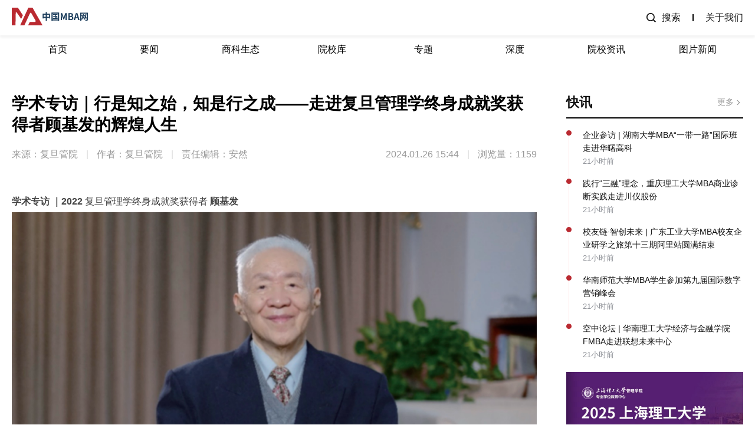

--- FILE ---
content_type: text/html; charset=utf-8
request_url: https://www.mba.org.cn/article?id=535
body_size: 49050
content:
<!--
 * @Description:
 * @Author:
 * @Date: 2024-05-24 10:38:31
 * @LastEditors: Please set LastEditors
 * @LastEditTime: 2024-05-24 10:38:35
-->

<!doctype html>
<html data-n-head-ssr lang="zh" data-n-head="%7B%22lang%22:%7B%22ssr%22:%22zh%22%7D%7D">

<head>
  <meta data-n-head="ssr" charset="utf-8"><meta data-n-head="ssr" name="viewport" content="width=device-width, initial-scale=1"><meta data-n-head="ssr" name="format-detection" content="telephone=no"><meta data-n-head="ssr" name="keywords" content="MBA,商学院,MBA培训,商学院排名,SMBA,EMBA,EDP,管理类联考,MBA新闻,MBA联考,MBA学费,MBA调剂,MBA考试,MBA论坛,MBA报考条件,MPAcc,MPA,mba考试科目,MBA辅导班,MBA历年试题,管理类联考综合能力,英语二,MBA课程,中国MBA网"><meta data-n-head="ssr" name="description" content="中国MBA网,中国MBA资讯网站,中国MBA是中国第一家成立的本土门户媒体,拥有领先的国际视野,洞悉全球商学院发展趋势,为您提供国内外最详尽的MBA、EMBA、MPAcc、MPA、MEM、MF资讯,MF、MTA联考资讯等"><title>学术专访｜行是知之始，知是行之成——走进复旦管理学终身成就奖获得者顾基发的辉煌人生</title><link rel="preload" href="/_nuxt/3762982.js" as="script"><link rel="preload" href="/_nuxt/de0c148.js" as="script"><link rel="preload" href="/_nuxt/116b9a1.js" as="script"><link rel="preload" href="/_nuxt/c56a6da.js" as="script"><link rel="preload" href="/_nuxt/3ae1388.js" as="script"><link rel="preload" href="/_nuxt/a601a3a.js" as="script"><style data-vue-ssr-id="2b7d3ed3:0">@font-face{font-display:"auto";font-family:element-icons;font-style:normal;font-weight:400;src:url(/_nuxt/fonts/element-icons.313f7da.woff) format("woff"),url(/_nuxt/fonts/element-icons.4520188.ttf) format("truetype")}[class*=" el-icon-"],[class^=el-icon-]{font-family:element-icons!important;speak:none;display:inline-block;font-feature-settings:normal;font-style:normal;font-variant:normal;font-weight:400;line-height:1;text-transform:none;vertical-align:baseline;-webkit-font-smoothing:antialiased;-moz-osx-font-smoothing:grayscale}.el-icon-ice-cream-round:before{content:"\e6a0"}.el-icon-ice-cream-square:before{content:"\e6a3"}.el-icon-lollipop:before{content:"\e6a4"}.el-icon-potato-strips:before{content:"\e6a5"}.el-icon-milk-tea:before{content:"\e6a6"}.el-icon-ice-drink:before{content:"\e6a7"}.el-icon-ice-tea:before{content:"\e6a9"}.el-icon-coffee:before{content:"\e6aa"}.el-icon-orange:before{content:"\e6ab"}.el-icon-pear:before{content:"\e6ac"}.el-icon-apple:before{content:"\e6ad"}.el-icon-cherry:before{content:"\e6ae"}.el-icon-watermelon:before{content:"\e6af"}.el-icon-grape:before{content:"\e6b0"}.el-icon-refrigerator:before{content:"\e6b1"}.el-icon-goblet-square-full:before{content:"\e6b2"}.el-icon-goblet-square:before{content:"\e6b3"}.el-icon-goblet-full:before{content:"\e6b4"}.el-icon-goblet:before{content:"\e6b5"}.el-icon-cold-drink:before{content:"\e6b6"}.el-icon-coffee-cup:before{content:"\e6b8"}.el-icon-water-cup:before{content:"\e6b9"}.el-icon-hot-water:before{content:"\e6ba"}.el-icon-ice-cream:before{content:"\e6bb"}.el-icon-dessert:before{content:"\e6bc"}.el-icon-sugar:before{content:"\e6bd"}.el-icon-tableware:before{content:"\e6be"}.el-icon-burger:before{content:"\e6bf"}.el-icon-knife-fork:before{content:"\e6c1"}.el-icon-fork-spoon:before{content:"\e6c2"}.el-icon-chicken:before{content:"\e6c3"}.el-icon-food:before{content:"\e6c4"}.el-icon-dish-1:before{content:"\e6c5"}.el-icon-dish:before{content:"\e6c6"}.el-icon-moon-night:before{content:"\e6ee"}.el-icon-moon:before{content:"\e6f0"}.el-icon-cloudy-and-sunny:before{content:"\e6f1"}.el-icon-partly-cloudy:before{content:"\e6f2"}.el-icon-cloudy:before{content:"\e6f3"}.el-icon-sunny:before{content:"\e6f6"}.el-icon-sunset:before{content:"\e6f7"}.el-icon-sunrise-1:before{content:"\e6f8"}.el-icon-sunrise:before{content:"\e6f9"}.el-icon-heavy-rain:before{content:"\e6fa"}.el-icon-lightning:before{content:"\e6fb"}.el-icon-light-rain:before{content:"\e6fc"}.el-icon-wind-power:before{content:"\e6fd"}.el-icon-baseball:before{content:"\e712"}.el-icon-soccer:before{content:"\e713"}.el-icon-football:before{content:"\e715"}.el-icon-basketball:before{content:"\e716"}.el-icon-ship:before{content:"\e73f"}.el-icon-truck:before{content:"\e740"}.el-icon-bicycle:before{content:"\e741"}.el-icon-mobile-phone:before{content:"\e6d3"}.el-icon-service:before{content:"\e6d4"}.el-icon-key:before{content:"\e6e2"}.el-icon-unlock:before{content:"\e6e4"}.el-icon-lock:before{content:"\e6e5"}.el-icon-watch:before{content:"\e6fe"}.el-icon-watch-1:before{content:"\e6ff"}.el-icon-timer:before{content:"\e702"}.el-icon-alarm-clock:before{content:"\e703"}.el-icon-map-location:before{content:"\e704"}.el-icon-delete-location:before{content:"\e705"}.el-icon-add-location:before{content:"\e706"}.el-icon-location-information:before{content:"\e707"}.el-icon-location-outline:before{content:"\e708"}.el-icon-location:before{content:"\e79e"}.el-icon-place:before{content:"\e709"}.el-icon-discover:before{content:"\e70a"}.el-icon-first-aid-kit:before{content:"\e70b"}.el-icon-trophy-1:before{content:"\e70c"}.el-icon-trophy:before{content:"\e70d"}.el-icon-medal:before{content:"\e70e"}.el-icon-medal-1:before{content:"\e70f"}.el-icon-stopwatch:before{content:"\e710"}.el-icon-mic:before{content:"\e711"}.el-icon-copy-document:before{content:"\e718"}.el-icon-full-screen:before{content:"\e719"}.el-icon-switch-button:before{content:"\e71b"}.el-icon-aim:before{content:"\e71c"}.el-icon-crop:before{content:"\e71d"}.el-icon-odometer:before{content:"\e71e"}.el-icon-time:before{content:"\e71f"}.el-icon-bangzhu:before{content:"\e724"}.el-icon-close-notification:before{content:"\e726"}.el-icon-microphone:before{content:"\e727"}.el-icon-turn-off-microphone:before{content:"\e728"}.el-icon-position:before{content:"\e729"}.el-icon-postcard:before{content:"\e72a"}.el-icon-message:before{content:"\e72b"}.el-icon-chat-line-square:before{content:"\e72d"}.el-icon-chat-dot-square:before{content:"\e72e"}.el-icon-chat-dot-round:before{content:"\e72f"}.el-icon-chat-square:before{content:"\e730"}.el-icon-chat-line-round:before{content:"\e731"}.el-icon-chat-round:before{content:"\e732"}.el-icon-set-up:before{content:"\e733"}.el-icon-turn-off:before{content:"\e734"}.el-icon-open:before{content:"\e735"}.el-icon-connection:before{content:"\e736"}.el-icon-link:before{content:"\e737"}.el-icon-cpu:before{content:"\e738"}.el-icon-thumb:before{content:"\e739"}.el-icon-female:before{content:"\e73a"}.el-icon-male:before{content:"\e73b"}.el-icon-guide:before{content:"\e73c"}.el-icon-news:before{content:"\e73e"}.el-icon-price-tag:before{content:"\e744"}.el-icon-discount:before{content:"\e745"}.el-icon-wallet:before{content:"\e747"}.el-icon-coin:before{content:"\e748"}.el-icon-money:before{content:"\e749"}.el-icon-bank-card:before{content:"\e74a"}.el-icon-box:before{content:"\e74b"}.el-icon-present:before{content:"\e74c"}.el-icon-sell:before{content:"\e6d5"}.el-icon-sold-out:before{content:"\e6d6"}.el-icon-shopping-bag-2:before{content:"\e74d"}.el-icon-shopping-bag-1:before{content:"\e74e"}.el-icon-shopping-cart-2:before{content:"\e74f"}.el-icon-shopping-cart-1:before{content:"\e750"}.el-icon-shopping-cart-full:before{content:"\e751"}.el-icon-smoking:before{content:"\e752"}.el-icon-no-smoking:before{content:"\e753"}.el-icon-house:before{content:"\e754"}.el-icon-table-lamp:before{content:"\e755"}.el-icon-school:before{content:"\e756"}.el-icon-office-building:before{content:"\e757"}.el-icon-toilet-paper:before{content:"\e758"}.el-icon-notebook-2:before{content:"\e759"}.el-icon-notebook-1:before{content:"\e75a"}.el-icon-files:before{content:"\e75b"}.el-icon-collection:before{content:"\e75c"}.el-icon-receiving:before{content:"\e75d"}.el-icon-suitcase-1:before{content:"\e760"}.el-icon-suitcase:before{content:"\e761"}.el-icon-film:before{content:"\e763"}.el-icon-collection-tag:before{content:"\e765"}.el-icon-data-analysis:before{content:"\e766"}.el-icon-pie-chart:before{content:"\e767"}.el-icon-data-board:before{content:"\e768"}.el-icon-data-line:before{content:"\e76d"}.el-icon-reading:before{content:"\e769"}.el-icon-magic-stick:before{content:"\e76a"}.el-icon-coordinate:before{content:"\e76b"}.el-icon-mouse:before{content:"\e76c"}.el-icon-brush:before{content:"\e76e"}.el-icon-headset:before{content:"\e76f"}.el-icon-umbrella:before{content:"\e770"}.el-icon-scissors:before{content:"\e771"}.el-icon-mobile:before{content:"\e773"}.el-icon-attract:before{content:"\e774"}.el-icon-monitor:before{content:"\e775"}.el-icon-search:before{content:"\e778"}.el-icon-takeaway-box:before{content:"\e77a"}.el-icon-paperclip:before{content:"\e77d"}.el-icon-printer:before{content:"\e77e"}.el-icon-document-add:before{content:"\e782"}.el-icon-document:before{content:"\e785"}.el-icon-document-checked:before{content:"\e786"}.el-icon-document-copy:before{content:"\e787"}.el-icon-document-delete:before{content:"\e788"}.el-icon-document-remove:before{content:"\e789"}.el-icon-tickets:before{content:"\e78b"}.el-icon-folder-checked:before{content:"\e77f"}.el-icon-folder-delete:before{content:"\e780"}.el-icon-folder-remove:before{content:"\e781"}.el-icon-folder-add:before{content:"\e783"}.el-icon-folder-opened:before{content:"\e784"}.el-icon-folder:before{content:"\e78a"}.el-icon-edit-outline:before{content:"\e764"}.el-icon-edit:before{content:"\e78c"}.el-icon-date:before{content:"\e78e"}.el-icon-c-scale-to-original:before{content:"\e7c6"}.el-icon-view:before{content:"\e6ce"}.el-icon-loading:before{content:"\e6cf"}.el-icon-rank:before{content:"\e6d1"}.el-icon-sort-down:before{content:"\e7c4"}.el-icon-sort-up:before{content:"\e7c5"}.el-icon-sort:before{content:"\e6d2"}.el-icon-finished:before{content:"\e6cd"}.el-icon-refresh-left:before{content:"\e6c7"}.el-icon-refresh-right:before{content:"\e6c8"}.el-icon-refresh:before{content:"\e6d0"}.el-icon-video-play:before{content:"\e7c0"}.el-icon-video-pause:before{content:"\e7c1"}.el-icon-d-arrow-right:before{content:"\e6dc"}.el-icon-d-arrow-left:before{content:"\e6dd"}.el-icon-arrow-up:before{content:"\e6e1"}.el-icon-arrow-down:before{content:"\e6df"}.el-icon-arrow-right:before{content:"\e6e0"}.el-icon-arrow-left:before{content:"\e6de"}.el-icon-top-right:before{content:"\e6e7"}.el-icon-top-left:before{content:"\e6e8"}.el-icon-top:before{content:"\e6e6"}.el-icon-bottom:before{content:"\e6eb"}.el-icon-right:before{content:"\e6e9"}.el-icon-back:before{content:"\e6ea"}.el-icon-bottom-right:before{content:"\e6ec"}.el-icon-bottom-left:before{content:"\e6ed"}.el-icon-caret-top:before{content:"\e78f"}.el-icon-caret-bottom:before{content:"\e790"}.el-icon-caret-right:before{content:"\e791"}.el-icon-caret-left:before{content:"\e792"}.el-icon-d-caret:before{content:"\e79a"}.el-icon-share:before{content:"\e793"}.el-icon-menu:before{content:"\e798"}.el-icon-s-grid:before{content:"\e7a6"}.el-icon-s-check:before{content:"\e7a7"}.el-icon-s-data:before{content:"\e7a8"}.el-icon-s-opportunity:before{content:"\e7aa"}.el-icon-s-custom:before{content:"\e7ab"}.el-icon-s-claim:before{content:"\e7ad"}.el-icon-s-finance:before{content:"\e7ae"}.el-icon-s-comment:before{content:"\e7af"}.el-icon-s-flag:before{content:"\e7b0"}.el-icon-s-marketing:before{content:"\e7b1"}.el-icon-s-shop:before{content:"\e7b4"}.el-icon-s-open:before{content:"\e7b5"}.el-icon-s-management:before{content:"\e7b6"}.el-icon-s-ticket:before{content:"\e7b7"}.el-icon-s-release:before{content:"\e7b8"}.el-icon-s-home:before{content:"\e7b9"}.el-icon-s-promotion:before{content:"\e7ba"}.el-icon-s-operation:before{content:"\e7bb"}.el-icon-s-unfold:before{content:"\e7bc"}.el-icon-s-fold:before{content:"\e7a9"}.el-icon-s-platform:before{content:"\e7bd"}.el-icon-s-order:before{content:"\e7be"}.el-icon-s-cooperation:before{content:"\e7bf"}.el-icon-bell:before{content:"\e725"}.el-icon-message-solid:before{content:"\e799"}.el-icon-video-camera:before{content:"\e772"}.el-icon-video-camera-solid:before{content:"\e796"}.el-icon-camera:before{content:"\e779"}.el-icon-camera-solid:before{content:"\e79b"}.el-icon-download:before{content:"\e77c"}.el-icon-upload2:before{content:"\e77b"}.el-icon-upload:before{content:"\e7c3"}.el-icon-picture-outline-round:before{content:"\e75f"}.el-icon-picture-outline:before{content:"\e75e"}.el-icon-picture:before{content:"\e79f"}.el-icon-close:before{content:"\e6db"}.el-icon-check:before{content:"\e6da"}.el-icon-plus:before{content:"\e6d9"}.el-icon-minus:before{content:"\e6d8"}.el-icon-help:before{content:"\e73d"}.el-icon-s-help:before{content:"\e7b3"}.el-icon-circle-close:before{content:"\e78d"}.el-icon-circle-check:before{content:"\e720"}.el-icon-circle-plus-outline:before{content:"\e723"}.el-icon-remove-outline:before{content:"\e722"}.el-icon-zoom-out:before{content:"\e776"}.el-icon-zoom-in:before{content:"\e777"}.el-icon-error:before{content:"\e79d"}.el-icon-success:before{content:"\e79c"}.el-icon-circle-plus:before{content:"\e7a0"}.el-icon-remove:before{content:"\e7a2"}.el-icon-info:before{content:"\e7a1"}.el-icon-question:before{content:"\e7a4"}.el-icon-warning-outline:before{content:"\e6c9"}.el-icon-warning:before{content:"\e7a3"}.el-icon-goods:before{content:"\e7c2"}.el-icon-s-goods:before{content:"\e7b2"}.el-icon-star-off:before{content:"\e717"}.el-icon-star-on:before{content:"\e797"}.el-icon-more-outline:before{content:"\e6cc"}.el-icon-more:before{content:"\e794"}.el-icon-phone-outline:before{content:"\e6cb"}.el-icon-phone:before{content:"\e795"}.el-icon-user:before{content:"\e6e3"}.el-icon-user-solid:before{content:"\e7a5"}.el-icon-setting:before{content:"\e6ca"}.el-icon-s-tools:before{content:"\e7ac"}.el-icon-delete:before{content:"\e6d7"}.el-icon-delete-solid:before{content:"\e7c9"}.el-icon-eleme:before{content:"\e7c7"}.el-icon-platform-eleme:before{content:"\e7ca"}.el-icon-loading{animation:rotating 2s linear infinite}.el-icon--right{margin-left:5px}.el-icon--left{margin-right:5px}@keyframes rotating{0%{transform:rotate(0)}to{transform:rotate(1turn)}}.el-pagination{color:#303133;font-weight:700;padding:2px 5px;white-space:nowrap}.el-pagination:after,.el-pagination:before{content:"";display:table}.el-pagination:after{clear:both}.el-pagination button,.el-pagination span:not([class*=suffix]){box-sizing:border-box;display:inline-block;font-size:13px;height:28px;line-height:28px;min-width:35.5px;vertical-align:top}.el-pagination .el-input__inner{-moz-appearance:textfield;line-height:normal;text-align:center}.el-pagination .el-input__suffix{right:0;transform:scale(.8)}.el-pagination .el-select .el-input{margin:0 5px;width:100px}.el-pagination .el-select .el-input .el-input__inner{border-radius:3px;padding-right:25px}.el-pagination button{background:0 0;border:none;padding:0 6px}.el-pagination button:focus{outline:0}.el-pagination button:hover{color:#409eff}.el-pagination button:disabled{background-color:#fff;color:#c0c4cc;cursor:not-allowed}.el-pagination .btn-next,.el-pagination .btn-prev{background:50% no-repeat #fff;background-size:16px;color:#303133;cursor:pointer;margin:0}.el-pagination .btn-next .el-icon,.el-pagination .btn-prev .el-icon{display:block;font-size:12px;font-weight:700}.el-pagination .btn-prev{padding-right:12px}.el-pagination .btn-next{padding-left:12px}.el-pagination .el-pager li.disabled{color:#c0c4cc;cursor:not-allowed}.el-pager li,.el-pager li.btn-quicknext:hover,.el-pager li.btn-quickprev:hover{cursor:pointer}.el-pagination--small .btn-next,.el-pagination--small .btn-prev,.el-pagination--small .el-pager li,.el-pagination--small .el-pager li.btn-quicknext,.el-pagination--small .el-pager li.btn-quickprev,.el-pagination--small .el-pager li:last-child{border-color:transparent;font-size:12px;height:22px;line-height:22px;min-width:22px}.el-pagination--small .arrow.disabled{visibility:hidden}.el-pagination--small .more:before,.el-pagination--small li.more:before{line-height:24px}.el-pagination--small button,.el-pagination--small span:not([class*=suffix]){height:22px;line-height:22px}.el-pagination--small .el-pagination__editor,.el-pagination--small .el-pagination__editor.el-input .el-input__inner{height:22px}.el-pagination__sizes{color:#606266;font-weight:400;margin:0 10px 0 0}.el-pagination__sizes .el-input .el-input__inner{font-size:13px;padding-left:8px}.el-pagination__sizes .el-input .el-input__inner:hover{border-color:#409eff}.el-pagination__total{color:#606266;font-weight:400;margin-right:10px}.el-pagination__jump{color:#606266;font-weight:400;margin-left:24px}.el-pagination__jump .el-input__inner{padding:0 3px}.el-pagination__rightwrapper{float:right}.el-pagination__editor{border-radius:3px;box-sizing:border-box;height:28px;line-height:18px;margin:0 2px;padding:0 2px;text-align:center}.el-pager,.el-pagination.is-background .btn-next,.el-pagination.is-background .btn-prev{padding:0}.el-dialog,.el-pager li{-webkit-box-sizing:border-box}.el-pagination__editor.el-input{width:50px}.el-pagination__editor.el-input .el-input__inner{height:28px}.el-pagination__editor .el-input__inner::-webkit-inner-spin-button,.el-pagination__editor .el-input__inner::-webkit-outer-spin-button{-webkit-appearance:none;margin:0}.el-pagination.is-background .btn-next,.el-pagination.is-background .btn-prev,.el-pagination.is-background .el-pager li{background-color:#f4f4f5;border-radius:2px;color:#606266;margin:0 5px;min-width:30px}.el-pagination.is-background .btn-next.disabled,.el-pagination.is-background .btn-next:disabled,.el-pagination.is-background .btn-prev.disabled,.el-pagination.is-background .btn-prev:disabled,.el-pagination.is-background .el-pager li.disabled{color:#c0c4cc}.el-pagination.is-background .el-pager li:not(.disabled):hover{color:#409eff}.el-pagination.is-background .el-pager li:not(.disabled).active{background-color:#409eff;color:#fff}.el-pagination.is-background.el-pagination--small .btn-next,.el-pagination.is-background.el-pagination--small .btn-prev,.el-pagination.is-background.el-pagination--small .el-pager li{margin:0 3px;min-width:22px}.el-pager,.el-pager li{display:inline-block;margin:0;vertical-align:top}.el-pager{font-size:0;list-style:none;-webkit-user-select:none;-moz-user-select:none;user-select:none}.el-pager .more:before{line-height:30px}.el-pager li{background:#fff;box-sizing:border-box;font-size:13px;height:28px;line-height:28px;min-width:35.5px;padding:0 4px;text-align:center}.el-pager li.btn-quicknext,.el-pager li.btn-quickprev{color:#303133;line-height:28px}.el-pager li.btn-quicknext.disabled,.el-pager li.btn-quickprev.disabled{color:#c0c4cc}.el-pager li.active+li{border-left:0}.el-pager li:hover{color:#409eff}.el-pager li.active{color:#409eff;cursor:default}.el-dialog{background:#fff;border-radius:2px;box-shadow:0 1px 3px rgba(0,0,0,.3);box-sizing:border-box;margin:0 auto 50px;position:relative;width:50%}.el-dialog.is-fullscreen{height:100%;margin-bottom:0;margin-top:0;overflow:auto;width:100%}.el-dialog__wrapper{bottom:0;left:0;margin:0;overflow:auto;position:fixed;right:0;top:0}.el-dialog__header{padding:20px 20px 10px}.el-dialog__headerbtn{background:0 0;border:none;cursor:pointer;font-size:16px;outline:0;padding:0;position:absolute;right:20px;top:20px}.el-dialog__headerbtn .el-dialog__close{color:#909399}.el-dialog__headerbtn:focus .el-dialog__close,.el-dialog__headerbtn:hover .el-dialog__close{color:#409eff}.el-dialog__title{color:#303133;font-size:18px;line-height:24px}.el-dialog__body{color:#606266;font-size:14px;padding:30px 20px;word-break:break-all}.el-dialog__footer{box-sizing:border-box;padding:10px 20px 20px;text-align:right}.el-dialog--center{text-align:center}.el-dialog--center .el-dialog__body{padding:25px 25px 30px;text-align:left;text-align:initial}.el-dialog--center .el-dialog__footer{text-align:inherit}.dialog-fade-enter-active{animation:dialog-fade-in .3s}.dialog-fade-leave-active{animation:dialog-fade-out .3s}@keyframes dialog-fade-in{0%{opacity:0;transform:translate3d(0,-20px,0)}to{opacity:1;transform:translateZ(0)}}@keyframes dialog-fade-out{0%{opacity:1;transform:translateZ(0)}to{opacity:0;transform:translate3d(0,-20px,0)}}.el-autocomplete{display:inline-block;position:relative}.el-autocomplete-suggestion{background-color:#fff;border:1px solid #e4e7ed;border-radius:4px;box-shadow:0 2px 12px 0 rgba(0,0,0,.1);box-sizing:border-box;margin:5px 0}.el-autocomplete-suggestion__wrap{box-sizing:border-box;max-height:280px;padding:10px 0}.el-autocomplete-suggestion__list{margin:0;padding:0}.el-autocomplete-suggestion li{color:#606266;cursor:pointer;font-size:14px;line-height:34px;list-style:none;margin:0;overflow:hidden;padding:0 20px;text-overflow:ellipsis;white-space:nowrap}.el-autocomplete-suggestion li.highlighted,.el-autocomplete-suggestion li:hover{background-color:#f5f7fa}.el-autocomplete-suggestion li.divider{border-top:1px solid #000;margin-top:6px}.el-autocomplete-suggestion li.divider:last-child{margin-bottom:-6px}.el-autocomplete-suggestion.is-loading li{color:#999;font-size:20px;height:100px;line-height:100px;text-align:center}.el-autocomplete-suggestion.is-loading li:after{content:"";display:inline-block;height:100%;vertical-align:middle}.el-autocomplete-suggestion.is-loading li:hover{background-color:#fff}.el-autocomplete-suggestion.is-loading .el-icon-loading{vertical-align:middle}.el-dropdown{color:#606266;display:inline-block;font-size:14px;position:relative}.el-dropdown .el-button-group{display:block}.el-dropdown .el-button-group .el-button{float:none}.el-dropdown .el-dropdown__caret-button{border-left:none;padding-left:5px;padding-right:5px;position:relative}.el-dropdown .el-dropdown__caret-button:before{background:hsla(0,0%,100%,.5);bottom:5px;content:"";display:block;left:0;position:absolute;top:5px;width:1px}.el-dropdown .el-dropdown__caret-button.el-button--default:before{background:rgba(220,223,230,.5)}.el-dropdown .el-dropdown__caret-button:hover:not(.is-disabled):before{bottom:0;top:0}.el-dropdown .el-dropdown__caret-button .el-dropdown__icon{padding-left:0}.el-dropdown__icon{font-size:12px;margin:0 3px}.el-dropdown .el-dropdown-selfdefine:focus:active,.el-dropdown .el-dropdown-selfdefine:focus:not(.focusing){outline-width:0}.el-dropdown [disabled]{color:#bbb;cursor:not-allowed}.el-dropdown-menu{background-color:#fff;border:1px solid #ebeef5;border-radius:4px;box-shadow:0 2px 12px 0 rgba(0,0,0,.1);left:0;margin:5px 0;padding:10px 0;position:absolute;top:0;z-index:10}.el-dropdown-menu__item,.el-menu-item{cursor:pointer;font-size:14px;padding:0 20px}.el-dropdown-menu__item{color:#606266;line-height:36px;list-style:none;margin:0;outline:0}.el-dropdown-menu__item:focus,.el-dropdown-menu__item:not(.is-disabled):hover{background-color:#ecf5ff;color:#66b1ff}.el-dropdown-menu__item i{margin-right:5px}.el-dropdown-menu__item--divided{border-top:1px solid #ebeef5;margin-top:6px;position:relative}.el-dropdown-menu__item--divided:before{background-color:#fff;content:"";display:block;height:6px;margin:0 -20px}.el-dropdown-menu__item.is-disabled{color:#bbb;cursor:default;pointer-events:none}.el-dropdown-menu--medium{padding:6px 0}.el-dropdown-menu--medium .el-dropdown-menu__item{font-size:14px;line-height:30px;padding:0 17px}.el-dropdown-menu--medium .el-dropdown-menu__item.el-dropdown-menu__item--divided{margin-top:6px}.el-dropdown-menu--medium .el-dropdown-menu__item.el-dropdown-menu__item--divided:before{height:6px;margin:0 -17px}.el-dropdown-menu--small{padding:6px 0}.el-dropdown-menu--small .el-dropdown-menu__item{font-size:13px;line-height:27px;padding:0 15px}.el-dropdown-menu--small .el-dropdown-menu__item.el-dropdown-menu__item--divided{margin-top:4px}.el-dropdown-menu--small .el-dropdown-menu__item.el-dropdown-menu__item--divided:before{height:4px;margin:0 -15px}.el-dropdown-menu--mini{padding:3px 0}.el-dropdown-menu--mini .el-dropdown-menu__item{font-size:12px;line-height:24px;padding:0 10px}.el-dropdown-menu--mini .el-dropdown-menu__item.el-dropdown-menu__item--divided{margin-top:3px}.el-dropdown-menu--mini .el-dropdown-menu__item.el-dropdown-menu__item--divided:before{height:3px;margin:0 -10px}.el-menu{border-right:1px solid #e6e6e6;list-style:none;margin:0;padding-left:0;position:relative}.el-menu,.el-menu--horizontal>.el-menu-item:not(.is-disabled):focus,.el-menu--horizontal>.el-menu-item:not(.is-disabled):hover,.el-menu--horizontal>.el-submenu .el-submenu__title:hover{background-color:#fff}.el-menu:after,.el-menu:before{content:"";display:table}.el-breadcrumb__item:last-child .el-breadcrumb__separator,.el-menu--collapse>.el-menu-item .el-submenu__icon-arrow,.el-menu--collapse>.el-submenu>.el-submenu__title .el-submenu__icon-arrow{display:none}.el-menu:after{clear:both}.el-menu.el-menu--horizontal{border-bottom:1px solid #e6e6e6}.el-menu--horizontal{border-right:none}.el-menu--horizontal>.el-menu-item{border-bottom:2px solid transparent;color:#909399;float:left;height:60px;line-height:60px;margin:0}.el-menu--horizontal>.el-menu-item a,.el-menu--horizontal>.el-menu-item a:hover{color:inherit}.el-menu--horizontal>.el-submenu{float:left}.el-menu--horizontal>.el-submenu:focus,.el-menu--horizontal>.el-submenu:hover{outline:0}.el-menu--horizontal>.el-submenu:focus .el-submenu__title,.el-menu--horizontal>.el-submenu:hover .el-submenu__title{color:#303133}.el-menu--horizontal>.el-submenu.is-active .el-submenu__title{border-bottom:2px solid #409eff;color:#303133}.el-menu--horizontal>.el-submenu .el-submenu__title{border-bottom:2px solid transparent;color:#909399;height:60px;line-height:60px}.el-menu--horizontal>.el-submenu .el-submenu__icon-arrow{margin-left:8px;margin-top:-3px;position:static;vertical-align:middle}.el-menu--collapse .el-submenu,.el-menu-item{position:relative}.el-menu--horizontal .el-menu .el-menu-item,.el-menu--horizontal .el-menu .el-submenu__title{background-color:#fff;color:#909399;float:none;height:36px;line-height:36px;padding:0 10px}.el-menu--horizontal .el-menu .el-menu-item.is-active,.el-menu--horizontal .el-menu .el-submenu.is-active>.el-submenu__title{color:#303133}.el-menu--horizontal .el-menu-item:not(.is-disabled):focus,.el-menu--horizontal .el-menu-item:not(.is-disabled):hover{color:#303133;outline:0}.el-menu--horizontal>.el-menu-item.is-active{border-bottom:2px solid #409eff;color:#303133}.el-menu--collapse{width:64px}.el-menu--collapse>.el-menu-item [class^=el-icon-],.el-menu--collapse>.el-submenu>.el-submenu__title [class^=el-icon-]{margin:0;text-align:center;vertical-align:middle;width:24px}.el-menu--collapse>.el-menu-item span,.el-menu--collapse>.el-submenu>.el-submenu__title span{display:inline-block;height:0;overflow:hidden;visibility:hidden;width:0}.el-menu-item,.el-submenu__title{height:56px;line-height:56px;list-style:none}.el-menu--collapse>.el-menu-item.is-active i{color:inherit}.el-menu--collapse .el-menu .el-submenu{min-width:200px}.el-menu--collapse .el-submenu .el-menu{border:1px solid #e4e7ed;border-radius:2px;box-shadow:0 2px 12px 0 rgba(0,0,0,.1);left:100%;margin-left:5px;position:absolute;top:0;z-index:10}.el-menu--collapse .el-submenu.is-opened>.el-submenu__title .el-submenu__icon-arrow{transform:none}.el-menu--popup{border:none;border-radius:2px;box-shadow:0 2px 12px 0 rgba(0,0,0,.1);min-width:200px;padding:5px 0;z-index:100}.el-menu--popup-bottom-start{margin-top:5px}.el-menu--popup-right-start{margin-left:5px;margin-right:5px}.el-menu-item{box-sizing:border-box;color:#303133;transition:border-color .3s,background-color .3s,color .3s;white-space:nowrap}.el-radio-button__inner,.el-submenu__title{-webkit-box-sizing:border-box;position:relative;white-space:nowrap}.el-menu-item *{vertical-align:middle}.el-menu-item i{color:#909399}.el-menu-item:focus,.el-menu-item:hover{background-color:#ecf5ff;outline:0}.el-menu-item.is-disabled{background:0 0!important;cursor:not-allowed;opacity:.25}.el-menu-item [class^=el-icon-]{font-size:18px;margin-right:5px;text-align:center;vertical-align:middle;width:24px}.el-menu-item.is-active{color:#409eff}.el-menu-item.is-active i{color:inherit}.el-submenu{list-style:none;margin:0;padding-left:0}.el-submenu__title{box-sizing:border-box;color:#303133;cursor:pointer;font-size:14px;padding:0 20px;transition:border-color .3s,background-color .3s,color .3s}.el-submenu__title *{vertical-align:middle}.el-submenu__title i{color:#909399}.el-submenu__title:focus,.el-submenu__title:hover{background-color:#ecf5ff;outline:0}.el-submenu__title.is-disabled{background:0 0!important;cursor:not-allowed;opacity:.25}.el-submenu__title:hover{background-color:#ecf5ff}.el-submenu .el-menu{border:none}.el-submenu .el-menu-item{height:50px;line-height:50px;min-width:200px;padding:0 45px}.el-submenu__icon-arrow{font-size:12px;margin-top:-7px;position:absolute;right:20px;top:50%;transition:transform .3s}.el-submenu.is-active .el-submenu__title{border-bottom-color:#409eff}.el-submenu.is-opened>.el-submenu__title .el-submenu__icon-arrow{transform:rotate(180deg)}.el-submenu.is-disabled .el-menu-item,.el-submenu.is-disabled .el-submenu__title{background:0 0!important;cursor:not-allowed;opacity:.25}.el-submenu [class^=el-icon-]{font-size:18px;margin-right:5px;text-align:center;vertical-align:middle;width:24px}.el-menu-item-group>ul{padding:0}.el-menu-item-group__title{color:#909399;font-size:12px;line-height:normal;padding:7px 0 7px 20px}.el-radio-button__inner,.el-radio-group{display:inline-block;line-height:1;vertical-align:middle}.horizontal-collapse-transition .el-submenu__title .el-submenu__icon-arrow{opacity:0;transition:.2s}.el-radio-group{font-size:0}.el-radio-button{display:inline-block;outline:0;position:relative}.el-radio-button__inner{-webkit-appearance:none;background:#fff;border:1px solid #dcdfe6;border-left:0;border-radius:0;box-sizing:border-box;color:#606266;cursor:pointer;font-size:14px;font-weight:500;margin:0;outline:0;padding:12px 20px;text-align:center;transition:all .3s cubic-bezier(.645,.045,.355,1)}.el-radio-button__inner.is-round{padding:12px 20px}.el-radio-button__inner:hover{color:#409eff}.el-radio-button__inner [class*=el-icon-]{line-height:.9}.el-radio-button__inner [class*=el-icon-]+span{margin-left:5px}.el-radio-button:first-child .el-radio-button__inner{border-left:1px solid #dcdfe6;border-radius:4px 0 0 4px;box-shadow:none!important}.el-radio-button__orig-radio{opacity:0;outline:0;position:absolute;z-index:-1}.el-radio-button__orig-radio:checked+.el-radio-button__inner{background-color:#409eff;border-color:#409eff;box-shadow:-1px 0 0 0 #409eff;color:#fff}.el-radio-button__orig-radio:disabled+.el-radio-button__inner{background-color:#fff;background-image:none;border-color:#ebeef5;box-shadow:none;color:#c0c4cc;cursor:not-allowed}.el-radio-button__orig-radio:disabled:checked+.el-radio-button__inner{background-color:#f2f6fc}.el-radio-button:last-child .el-radio-button__inner{border-radius:0 4px 4px 0}.el-radio-button:first-child:last-child .el-radio-button__inner{border-radius:4px}.el-radio-button--medium .el-radio-button__inner{border-radius:0;font-size:14px;padding:10px 20px}.el-radio-button--medium .el-radio-button__inner.is-round{padding:10px 20px}.el-radio-button--small .el-radio-button__inner{border-radius:0;font-size:12px;padding:9px 15px}.el-radio-button--small .el-radio-button__inner.is-round{padding:9px 15px}.el-radio-button--mini .el-radio-button__inner{border-radius:0;font-size:12px;padding:7px 15px}.el-radio-button--mini .el-radio-button__inner.is-round{padding:7px 15px}.el-radio-button:focus:not(.is-focus):not(:active):not(.is-disabled){box-shadow:0 0 2px 2px #409eff}.el-picker-panel,.el-popover,.el-select-dropdown,.el-table-filter,.el-time-panel{-webkit-box-shadow:0 2px 12px 0 rgba(0,0,0,.1)}.el-switch{align-items:center;display:inline-flex;font-size:14px;height:20px;line-height:20px;position:relative;vertical-align:middle}.el-switch__core,.el-switch__label{cursor:pointer;display:inline-block}.el-switch.is-disabled .el-switch__core,.el-switch.is-disabled .el-switch__label{cursor:not-allowed}.el-switch__label{color:#303133;font-size:14px;font-weight:500;height:20px;transition:.2s;vertical-align:middle}.el-switch__label.is-active{color:#409eff}.el-switch__label--left{margin-right:10px}.el-switch__label--right{margin-left:10px}.el-switch__label *{display:inline-block;font-size:14px;line-height:1}.el-switch__input{height:0;margin:0;opacity:0;position:absolute;width:0}.el-switch__core{background:#dcdfe6;border:1px solid #dcdfe6;border-radius:10px;box-sizing:border-box;height:20px;margin:0;outline:0;position:relative;transition:border-color .3s,background-color .3s;vertical-align:middle;width:40px}.el-input__prefix,.el-input__suffix{color:#c0c4cc;-webkit-transition:all .3s}.el-switch__core:after{background-color:#fff;border-radius:100%;content:"";height:16px;left:1px;position:absolute;top:1px;transition:all .3s;width:16px}.el-switch.is-checked .el-switch__core{background-color:#409eff;border-color:#409eff}.el-switch.is-checked .el-switch__core:after{left:100%;margin-left:-17px}.el-switch.is-disabled{opacity:.6}.el-switch--wide .el-switch__label.el-switch__label--left span{left:10px}.el-switch--wide .el-switch__label.el-switch__label--right span{right:10px}.el-switch .label-fade-enter,.el-switch .label-fade-leave-active{opacity:0}.el-select-dropdown{background-color:#fff;border:1px solid #e4e7ed;border-radius:4px;box-shadow:0 2px 12px 0 rgba(0,0,0,.1);box-sizing:border-box;margin:5px 0;position:absolute;z-index:1001}.el-select-dropdown.is-multiple .el-select-dropdown__item{padding-right:40px}.el-select-dropdown.is-multiple .el-select-dropdown__item.selected{background-color:#fff;color:#409eff}.el-select-dropdown.is-multiple .el-select-dropdown__item.selected.hover{background-color:#f5f7fa}.el-select-dropdown.is-multiple .el-select-dropdown__item.selected:after{content:"\e6da";font-family:element-icons;font-size:12px;font-weight:700;position:absolute;right:20px;-webkit-font-smoothing:antialiased;-moz-osx-font-smoothing:grayscale}.el-select-dropdown .el-scrollbar.is-empty .el-select-dropdown__list{padding:0}.el-select-dropdown__empty{color:#999;font-size:14px;margin:0;padding:10px 0;text-align:center}.el-select-dropdown__wrap{max-height:274px}.el-select-dropdown__list{box-sizing:border-box;list-style:none;margin:0;padding:6px 0}.el-select-dropdown__item{box-sizing:border-box;color:#606266;cursor:pointer;font-size:14px;height:34px;line-height:34px;overflow:hidden;padding:0 20px;position:relative;text-overflow:ellipsis;white-space:nowrap}.el-select-dropdown__item.is-disabled{color:#c0c4cc;cursor:not-allowed}.el-select-dropdown__item.is-disabled:hover{background-color:#fff}.el-select-dropdown__item.hover,.el-select-dropdown__item:hover{background-color:#f5f7fa}.el-select-dropdown__item.selected{color:#409eff;font-weight:700}.el-select-group{margin:0;padding:0}.el-select-group__wrap{list-style:none;margin:0;padding:0;position:relative}.el-select-group__wrap:not(:last-of-type){padding-bottom:24px}.el-select-group__wrap:not(:last-of-type):after{background:#e4e7ed;bottom:12px;content:"";display:block;height:1px;left:20px;position:absolute;right:20px}.el-select-group__title{color:#909399;font-size:12px;line-height:30px;padding-left:20px}.el-select-group .el-select-dropdown__item{padding-left:20px}.el-select{display:inline-block;position:relative}.el-select .el-select__tags>span{display:contents}.el-select:hover .el-input__inner{border-color:#c0c4cc}.el-select .el-input__inner{cursor:pointer;padding-right:35px}.el-select .el-input__inner:focus{border-color:#409eff}.el-select .el-input .el-select__caret{color:#c0c4cc;cursor:pointer;font-size:14px;transform:rotate(180deg);transition:transform .3s}.el-select .el-input .el-select__caret.is-reverse{transform:rotate(0)}.el-select .el-input .el-select__caret.is-show-close{border-radius:100%;color:#c0c4cc;font-size:14px;text-align:center;transform:rotate(180deg);transition:color .2s cubic-bezier(.645,.045,.355,1)}.el-select .el-input .el-select__caret.is-show-close:hover{color:#909399}.el-select .el-input.is-disabled .el-input__inner{cursor:not-allowed}.el-select .el-input.is-disabled .el-input__inner:hover{border-color:#e4e7ed}.el-range-editor.is-active,.el-range-editor.is-active:hover,.el-select .el-input.is-focus .el-input__inner{border-color:#409eff}.el-select>.el-input{display:block}.el-select__input{-webkit-appearance:none;-moz-appearance:none;appearance:none;background-color:transparent;border:none;color:#666;font-size:14px;height:28px;margin-left:15px;outline:0;padding:0}.el-select__input.is-mini{height:14px}.el-select__close{color:#c0c4cc;cursor:pointer;font-size:14px;line-height:18px;position:absolute;right:25px;top:8px;z-index:1000}.el-select__close:hover{color:#909399}.el-select__tags{align-items:center;display:flex;flex-wrap:wrap;line-height:normal;position:absolute;top:50%;transform:translateY(-50%);white-space:normal;z-index:1}.el-select__tags-text{overflow:hidden;text-overflow:ellipsis}.el-select .el-tag{align-items:center;background-color:#f0f2f5;border-color:transparent;box-sizing:border-box;display:flex;margin:2px 0 2px 6px;max-width:100%}.el-select .el-tag__close.el-icon-close{background-color:#c0c4cc;color:#fff;flex-shrink:0;top:0}.el-select .el-tag__close.el-icon-close:hover{background-color:#909399}.el-table,.el-table__expanded-cell{background-color:#fff}.el-select .el-tag__close.el-icon-close:before{display:block;transform:translateY(.5px)}.el-table{box-sizing:border-box;color:#606266;flex:1;font-size:14px;max-width:100%;overflow:hidden;position:relative;width:100%}.el-table__empty-block{align-items:center;display:flex;justify-content:center;min-height:60px;text-align:center;width:100%}.el-table__empty-text{color:#909399;line-height:60px;width:50%}.el-table__expand-column .cell{padding:0;text-align:center}.el-table__expand-icon{color:#666;cursor:pointer;font-size:12px;height:20px;position:relative;transition:transform .2s ease-in-out}.el-table__expand-icon--expanded{transform:rotate(90deg)}.el-table__expand-icon>.el-icon{left:50%;margin-left:-5px;margin-top:-5px;position:absolute;top:50%}.el-table__expanded-cell[class*=cell]{padding:20px 50px}.el-table__expanded-cell:hover{background-color:transparent!important}.el-table__placeholder{display:inline-block;width:20px}.el-table__append-wrapper{overflow:hidden}.el-table--fit{border-bottom:0;border-right:0}.el-table--fit .el-table__cell.gutter{border-right-width:1px}.el-table--scrollable-x .el-table__body-wrapper{overflow-x:auto}.el-table--scrollable-y .el-table__body-wrapper{overflow-y:auto}.el-table thead{color:#909399;font-weight:500}.el-table thead.is-group th.el-table__cell{background:#f5f7fa}.el-table .el-table__cell{box-sizing:border-box;min-width:0;padding:12px 0;position:relative;text-align:left;text-overflow:ellipsis;vertical-align:middle}.el-table .el-table__cell.is-center{text-align:center}.el-table .el-table__cell.is-right{text-align:right}.el-table .el-table__cell.gutter{border-bottom-width:0;border-right-width:0;padding:0;width:15px}.el-table .el-table__cell.is-hidden>*{visibility:hidden}.el-table--medium .el-table__cell{padding:10px 0}.el-table--small{font-size:12px}.el-table--small .el-table__cell{padding:8px 0}.el-table--mini{font-size:12px}.el-table--mini .el-table__cell{padding:6px 0}.el-table tr{background-color:#fff}.el-table tr input[type=checkbox]{margin:0}.el-table td.el-table__cell,.el-table th.el-table__cell.is-leaf{border-bottom:1px solid #ebeef5}.el-table th.el-table__cell.is-sortable{cursor:pointer}.el-table th.el-table__cell{background-color:#fff;overflow:hidden;-webkit-user-select:none;-moz-user-select:none;user-select:none}.el-table th.el-table__cell>.cell{box-sizing:border-box;display:inline-block;padding-left:10px;padding-right:10px;position:relative;vertical-align:middle;width:100%}.el-table th.el-table__cell>.cell.highlight{color:#409eff}.el-table th.el-table__cell.required>div:before{background:#ff4d51;border-radius:50%;content:"";display:inline-block;height:8px;margin-right:5px;vertical-align:middle;width:8px}.el-table td.el-table__cell div{box-sizing:border-box}.el-date-table td,.el-table .cell,.el-table-filter{-webkit-box-sizing:border-box}.el-table td.el-table__cell.gutter{width:0}.el-table .cell{box-sizing:border-box;line-height:23px;overflow:hidden;padding-left:10px;padding-right:10px;text-overflow:ellipsis;white-space:normal;word-break:break-all}.el-table .cell.el-tooltip{min-width:50px;white-space:nowrap}.el-table--border,.el-table--group{border:1px solid #ebeef5}.el-table--border:after,.el-table--group:after,.el-table:before{background-color:#ebeef5;content:"";position:absolute;z-index:1}.el-table--border:after,.el-table--group:after{height:100%;right:0;top:0;width:1px}.el-table:before{bottom:0;height:1px;left:0;width:100%}.el-table--border{border-bottom:none;border-right:none}.el-table--border.el-loading-parent--relative{border-color:transparent}.el-table--border .el-table__cell,.el-table__body-wrapper .el-table--border.is-scrolling-left~.el-table__fixed{border-right:1px solid #ebeef5}.el-table--border .el-table__cell:first-child .cell{padding-left:10px}.el-table--border th.el-table__cell,.el-table--border th.el-table__cell.gutter:last-of-type,.el-table__fixed-right-patch{border-bottom:1px solid #ebeef5}.el-table--hidden{visibility:hidden}.el-table__fixed,.el-table__fixed-right{box-shadow:0 0 10px rgba(0,0,0,.12);left:0;overflow-x:hidden;overflow-y:hidden;position:absolute;top:0}.el-table__fixed-right:before,.el-table__fixed:before{background-color:#ebeef5;bottom:0;content:"";height:1px;left:0;position:absolute;width:100%;z-index:4}.el-table__fixed-right-patch{background-color:#fff;position:absolute;right:0;top:-1px}.el-table__fixed-right{left:auto;right:0;top:0}.el-table__fixed-right .el-table__fixed-body-wrapper,.el-table__fixed-right .el-table__fixed-footer-wrapper,.el-table__fixed-right .el-table__fixed-header-wrapper{left:auto;right:0}.el-table__fixed-header-wrapper{left:0;position:absolute;top:0;z-index:3}.el-table__fixed-footer-wrapper{bottom:0;left:0;position:absolute;z-index:3}.el-table__fixed-footer-wrapper tbody td.el-table__cell{background-color:#f5f7fa;border-top:1px solid #ebeef5;color:#606266}.el-table__fixed-body-wrapper{left:0;overflow:hidden;position:absolute;top:37px;z-index:3}.el-table__body-wrapper,.el-table__footer-wrapper,.el-table__header-wrapper{width:100%}.el-table__footer-wrapper{margin-top:-1px}.el-table__footer-wrapper td.el-table__cell{border-top:1px solid #ebeef5}.el-table__body,.el-table__footer,.el-table__header{border-collapse:separate;table-layout:fixed}.el-table__footer-wrapper,.el-table__header-wrapper{overflow:hidden}.el-table__footer-wrapper tbody td.el-table__cell,.el-table__header-wrapper tbody td.el-table__cell{background-color:#f5f7fa;color:#606266}.el-table__body-wrapper{overflow:hidden;position:relative}.el-table__body-wrapper.is-scrolling-left~.el-table__fixed,.el-table__body-wrapper.is-scrolling-none~.el-table__fixed,.el-table__body-wrapper.is-scrolling-none~.el-table__fixed-right,.el-table__body-wrapper.is-scrolling-right~.el-table__fixed-right{box-shadow:none}.el-table__body-wrapper .el-table--border.is-scrolling-right~.el-table__fixed-right{border-left:1px solid #ebeef5}.el-table .caret-wrapper{align-items:center;cursor:pointer;display:inline-flex;flex-direction:column;height:34px;overflow:visible;overflow:initial;position:relative;vertical-align:middle;width:24px}.el-table .sort-caret{border:5px solid transparent;height:0;left:7px;position:absolute;width:0}.el-table .sort-caret.ascending{border-bottom-color:#c0c4cc;top:5px}.el-table .sort-caret.descending{border-top-color:#c0c4cc;bottom:7px}.el-table .ascending .sort-caret.ascending{border-bottom-color:#409eff}.el-table .descending .sort-caret.descending{border-top-color:#409eff}.el-table .hidden-columns{position:absolute;visibility:hidden;z-index:-1}.el-table--striped .el-table__body tr.el-table__row--striped td.el-table__cell{background:#fafafa}.el-table--striped .el-table__body tr.el-table__row--striped.current-row td.el-table__cell,.el-table--striped .el-table__body tr.el-table__row--striped.selection-row td.el-table__cell{background-color:#ecf5ff}.el-table__body tr.hover-row.current-row>td.el-table__cell,.el-table__body tr.hover-row.el-table__row--striped.current-row>td.el-table__cell,.el-table__body tr.hover-row.el-table__row--striped.selection-row>td.el-table__cell,.el-table__body tr.hover-row.el-table__row--striped>td.el-table__cell,.el-table__body tr.hover-row.selection-row>td.el-table__cell,.el-table__body tr.hover-row>td.el-table__cell{background-color:#f5f7fa}.el-table__body tr.current-row>td.el-table__cell,.el-table__body tr.selection-row>td.el-table__cell{background-color:#ecf5ff}.el-table__column-resize-proxy{border-left:1px solid #ebeef5;bottom:0;left:200px;position:absolute;top:0;width:0;z-index:10}.el-table__column-filter-trigger{cursor:pointer;display:inline-block;line-height:34px}.el-table__column-filter-trigger i{color:#909399;font-size:12px;transform:scale(.75)}.el-table--enable-row-transition .el-table__body td.el-table__cell{transition:background-color .25s ease}.el-table--enable-row-hover .el-table__body tr:hover>td.el-table__cell{background-color:#f5f7fa}.el-table--fluid-height .el-table__fixed,.el-table--fluid-height .el-table__fixed-right{bottom:0;overflow:hidden}.el-table [class*=el-table__row--level] .el-table__expand-icon{display:inline-block;height:20px;line-height:20px;margin-right:3px;text-align:center;width:20px}.el-table-column--selection .cell{padding-left:14px;padding-right:14px}.el-table-filter{background-color:#fff;border:1px solid #ebeef5;border-radius:2px;box-shadow:0 2px 12px 0 rgba(0,0,0,.1);box-sizing:border-box;margin:2px 0}.el-table-filter__list{list-style:none;margin:0;min-width:100px;padding:5px 0}.el-table-filter__list-item{cursor:pointer;font-size:14px;line-height:36px;padding:0 10px}.el-table-filter__list-item:hover{background-color:#ecf5ff;color:#66b1ff}.el-table-filter__list-item.is-active{background-color:#409eff;color:#fff}.el-table-filter__content{min-width:100px}.el-table-filter__bottom{border-top:1px solid #ebeef5;padding:8px}.el-table-filter__bottom button{background:0 0;border:none;color:#606266;cursor:pointer;font-size:13px;padding:0 3px}.el-date-table td.in-range div,.el-date-table td.in-range div:hover,.el-date-table.is-week-mode .el-date-table__row.current div,.el-date-table.is-week-mode .el-date-table__row:hover div{background-color:#f2f6fc}.el-table-filter__bottom button:hover{color:#409eff}.el-table-filter__bottom button:focus{outline:0}.el-table-filter__bottom button.is-disabled{color:#c0c4cc;cursor:not-allowed}.el-table-filter__wrap{max-height:280px}.el-table-filter__checkbox-group{padding:10px}.el-table-filter__checkbox-group label.el-checkbox{display:block;margin-bottom:8px;margin-left:5px;margin-right:5px}.el-table-filter__checkbox-group .el-checkbox:last-child{margin-bottom:0}.el-date-table{font-size:12px;-webkit-user-select:none;-moz-user-select:none;user-select:none}.el-date-table.is-week-mode .el-date-table__row:hover td.available:hover{color:#606266}.el-date-table.is-week-mode .el-date-table__row:hover td:first-child div{border-bottom-left-radius:15px;border-top-left-radius:15px;margin-left:5px}.el-date-table.is-week-mode .el-date-table__row:hover td:last-child div{border-bottom-right-radius:15px;border-top-right-radius:15px;margin-right:5px}.el-date-table td{box-sizing:border-box;cursor:pointer;height:30px;padding:4px 0;position:relative;text-align:center;width:32px}.el-date-table td div{box-sizing:border-box;height:30px;padding:3px 0}.el-date-table td span{border-radius:50%;display:block;height:24px;left:50%;line-height:24px;margin:0 auto;position:absolute;transform:translateX(-50%);width:24px}.el-date-table td.next-month,.el-date-table td.prev-month{color:#c0c4cc}.el-date-table td.today{position:relative}.el-date-table td.today span{color:#409eff;font-weight:700}.el-date-table td.today.end-date span,.el-date-table td.today.start-date span{color:#fff}.el-date-table td.available:hover{color:#409eff}.el-date-table td.current:not(.disabled) span{background-color:#409eff;color:#fff}.el-date-table td.end-date div,.el-date-table td.start-date div{color:#fff}.el-date-table td.end-date span,.el-date-table td.start-date span{background-color:#409eff}.el-date-table td.start-date div{border-bottom-left-radius:15px;border-top-left-radius:15px;margin-left:5px}.el-date-table td.end-date div{border-bottom-right-radius:15px;border-top-right-radius:15px;margin-right:5px}.el-date-table td.disabled div{background-color:#f5f7fa;color:#c0c4cc;cursor:not-allowed;opacity:1}.el-date-table td.selected div{background-color:#f2f6fc;border-radius:15px;margin-left:5px;margin-right:5px}.el-date-table td.selected div:hover{background-color:#f2f6fc}.el-date-table td.selected span{background-color:#409eff;border-radius:15px;color:#fff}.el-date-table td.week{color:#606266;font-size:80%}.el-month-table,.el-year-table{border-collapse:collapse;font-size:12px}.el-date-table th{border-bottom:1px solid #ebeef5;color:#606266;font-weight:400;padding:5px}.el-month-table{margin:-1px}.el-month-table td{cursor:pointer;padding:8px 0;text-align:center}.el-month-table td div{box-sizing:border-box;height:48px;padding:6px 0}.el-month-table td.today .cell{color:#409eff;font-weight:700}.el-month-table td.today.end-date .cell,.el-month-table td.today.start-date .cell{color:#fff}.el-month-table td.disabled .cell{background-color:#f5f7fa;color:#c0c4cc;cursor:not-allowed}.el-month-table td.disabled .cell:hover{color:#c0c4cc}.el-month-table td .cell{border-radius:18px;color:#606266;display:block;height:36px;line-height:36px;margin:0 auto;width:60px}.el-month-table td .cell:hover{color:#409eff}.el-month-table td.in-range div,.el-month-table td.in-range div:hover{background-color:#f2f6fc}.el-month-table td.end-date div,.el-month-table td.start-date div{color:#fff}.el-month-table td.end-date .cell,.el-month-table td.start-date .cell{background-color:#409eff;color:#fff}.el-month-table td.start-date div{border-bottom-left-radius:24px;border-top-left-radius:24px}.el-month-table td.end-date div{border-bottom-right-radius:24px;border-top-right-radius:24px}.el-month-table td.current:not(.disabled) .cell{color:#409eff}.el-year-table{margin:-1px}.el-year-table .el-icon{color:#303133}.el-year-table td{cursor:pointer;padding:20px 3px;text-align:center}.el-year-table td.today .cell{color:#409eff;font-weight:700}.el-year-table td.disabled .cell{background-color:#f5f7fa;color:#c0c4cc;cursor:not-allowed}.el-year-table td.disabled .cell:hover{color:#c0c4cc}.el-year-table td .cell{color:#606266;display:block;height:32px;line-height:32px;margin:0 auto;width:48px}.el-year-table td .cell:hover,.el-year-table td.current:not(.disabled) .cell{color:#409eff}.el-date-range-picker{width:646px}.el-date-range-picker.has-sidebar{width:756px}.el-date-range-picker table{table-layout:fixed;width:100%}.el-date-range-picker .el-picker-panel__body{min-width:513px}.el-date-range-picker .el-picker-panel__content{margin:0}.el-date-range-picker__header{height:28px;position:relative;text-align:center}.el-date-range-picker__header [class*=arrow-left]{float:left}.el-date-range-picker__header [class*=arrow-right]{float:right}.el-date-range-picker__header div{font-size:16px;font-weight:500;margin-right:50px}.el-date-range-picker__content{box-sizing:border-box;float:left;margin:0;padding:16px;width:50%}.el-date-range-picker__content.is-left{border-right:1px solid #e4e4e4}.el-date-range-picker__content .el-date-range-picker__header div{margin-left:50px;margin-right:50px}.el-date-range-picker__editors-wrap{box-sizing:border-box;display:table-cell}.el-date-range-picker__editors-wrap.is-right{text-align:right}.el-date-range-picker__time-header{border-bottom:1px solid #e4e4e4;box-sizing:border-box;display:table;font-size:12px;padding:8px 5px 5px;position:relative;width:100%}.el-date-range-picker__time-header>.el-icon-arrow-right{color:#303133;display:table-cell;font-size:20px;vertical-align:middle}.el-date-range-picker__time-picker-wrap{display:table-cell;padding:0 5px;position:relative}.el-date-range-picker__time-picker-wrap .el-picker-panel{background:#fff;position:absolute;right:0;top:13px;z-index:1}.el-date-picker{width:322px}.el-date-picker.has-sidebar.has-time{width:434px}.el-date-picker.has-sidebar{width:438px}.el-date-picker.has-time .el-picker-panel__body-wrapper{position:relative}.el-date-picker .el-picker-panel__content{width:292px}.el-date-picker table{table-layout:fixed;width:100%}.el-date-picker__editor-wrap{display:table-cell;padding:0 5px;position:relative}.el-date-picker__time-header{border-bottom:1px solid #e4e4e4;box-sizing:border-box;display:table;font-size:12px;padding:8px 5px 5px;position:relative;width:100%}.el-date-picker__header{margin:12px;text-align:center}.el-date-picker__header--bordered{border-bottom:1px solid #ebeef5;margin-bottom:0;padding-bottom:12px}.el-date-picker__header--bordered+.el-picker-panel__content{margin-top:0}.el-date-picker__header-label{color:#606266;cursor:pointer;font-size:16px;font-weight:500;line-height:22px;padding:0 5px;text-align:center}.el-date-picker__header-label.active,.el-date-picker__header-label:hover{color:#409eff}.el-date-picker__prev-btn{float:left}.el-date-picker__next-btn{float:right}.el-date-picker__time-wrap{padding:10px;text-align:center}.el-date-picker__time-label{cursor:pointer;float:left;line-height:30px;margin-left:10px}.time-select{margin:5px 0;min-width:0}.time-select .el-picker-panel__content{margin:0;max-height:200px}.time-select-item{font-size:14px;line-height:20px;padding:8px 10px}.time-select-item.selected:not(.disabled){color:#409eff;font-weight:700}.time-select-item.disabled{color:#e4e7ed;cursor:not-allowed}.time-select-item:hover{background-color:#f5f7fa;cursor:pointer;font-weight:700}.el-date-editor{display:inline-block;position:relative;text-align:left}.el-date-editor.el-input,.el-date-editor.el-input__inner{width:220px}.el-date-editor--monthrange.el-input,.el-date-editor--monthrange.el-input__inner{width:300px}.el-date-editor--daterange.el-input,.el-date-editor--daterange.el-input__inner,.el-date-editor--timerange.el-input,.el-date-editor--timerange.el-input__inner{width:350px}.el-date-editor--datetimerange.el-input,.el-date-editor--datetimerange.el-input__inner{width:400px}.el-date-editor--dates .el-input__inner{text-overflow:ellipsis;white-space:nowrap}.el-date-editor .el-icon-circle-close{cursor:pointer}.el-date-editor .el-range__icon{color:#c0c4cc;float:left;font-size:14px;line-height:32px;margin-left:-5px}.el-date-editor .el-range-input{-webkit-appearance:none;-moz-appearance:none;appearance:none;border:none;color:#606266;display:inline-block;font-size:14px;height:100%;margin:0;outline:0;padding:0;text-align:center;width:39%}.el-date-editor .el-range-input::-moz-placeholder{color:#c0c4cc}.el-date-editor .el-range-input::placeholder{color:#c0c4cc}.el-date-editor .el-range-separator{color:#303133;display:inline-block;font-size:14px;height:100%;line-height:32px;margin:0;padding:0 5px;text-align:center;width:5%}.el-date-editor .el-range__close-icon{color:#c0c4cc;display:inline-block;float:right;font-size:14px;line-height:32px;width:25px}.el-range-editor.el-input__inner{align-items:center;display:inline-flex;padding:3px 10px}.el-range-editor .el-range-input{line-height:1}.el-range-editor--medium.el-input__inner{height:36px}.el-range-editor--medium .el-range-separator{font-size:14px;line-height:28px}.el-range-editor--medium .el-range-input{font-size:14px}.el-range-editor--medium .el-range__close-icon,.el-range-editor--medium .el-range__icon{line-height:28px}.el-range-editor--small.el-input__inner{height:32px}.el-range-editor--small .el-range-separator{font-size:13px;line-height:24px}.el-range-editor--small .el-range-input{font-size:13px}.el-range-editor--small .el-range__close-icon,.el-range-editor--small .el-range__icon{line-height:24px}.el-range-editor--mini.el-input__inner{height:28px}.el-range-editor--mini .el-range-separator{font-size:12px;line-height:20px}.el-range-editor--mini .el-range-input{font-size:12px}.el-range-editor--mini .el-range__close-icon,.el-range-editor--mini .el-range__icon{line-height:20px}.el-range-editor.is-disabled{background-color:#f5f7fa;border-color:#e4e7ed;color:#c0c4cc;cursor:not-allowed}.el-range-editor.is-disabled:focus,.el-range-editor.is-disabled:hover{border-color:#e4e7ed}.el-range-editor.is-disabled input{background-color:#f5f7fa;color:#c0c4cc;cursor:not-allowed}.el-range-editor.is-disabled input::-moz-placeholder{color:#c0c4cc}.el-range-editor.is-disabled input::placeholder{color:#c0c4cc}.el-range-editor.is-disabled .el-range-separator{color:#c0c4cc}.el-picker-panel{background:#fff;border:1px solid #e4e7ed;border-radius:4px;box-shadow:0 2px 12px 0 rgba(0,0,0,.1);color:#606266;line-height:30px;margin:5px 0}.el-picker-panel__body-wrapper:after,.el-picker-panel__body:after{clear:both;content:"";display:table}.el-picker-panel__content{margin:15px;position:relative}.el-picker-panel__footer{background-color:#fff;border-top:1px solid #e4e4e4;font-size:0;padding:4px;position:relative;text-align:right}.el-picker-panel__shortcut{background-color:transparent;border:0;color:#606266;cursor:pointer;display:block;font-size:14px;line-height:28px;outline:0;padding-left:12px;text-align:left;width:100%}.el-picker-panel__shortcut:hover{color:#409eff}.el-picker-panel__shortcut.active{background-color:#e6f1fe;color:#409eff}.el-picker-panel__btn{background-color:transparent;border:1px solid #dcdcdc;border-radius:2px;color:#333;cursor:pointer;font-size:12px;line-height:24px;outline:0;padding:0 20px}.el-picker-panel__btn[disabled]{color:#ccc;cursor:not-allowed}.el-picker-panel__icon-btn{background:0 0;border:0;color:#303133;cursor:pointer;font-size:12px;margin-top:8px;outline:0}.el-picker-panel__icon-btn:hover{color:#409eff}.el-picker-panel__icon-btn.is-disabled{color:#bbb}.el-picker-panel__icon-btn.is-disabled:hover{cursor:not-allowed}.el-picker-panel__link-btn{vertical-align:middle}.el-picker-panel [slot=sidebar],.el-picker-panel__sidebar{background-color:#fff;border-right:1px solid #e4e4e4;bottom:0;box-sizing:border-box;overflow:auto;padding-top:6px;position:absolute;top:0;width:110px}.el-picker-panel [slot=sidebar]+.el-picker-panel__body,.el-picker-panel__sidebar+.el-picker-panel__body{margin-left:110px}.el-time-spinner.has-seconds .el-time-spinner__wrapper{width:33.3%}.el-time-spinner__wrapper{display:inline-block;max-height:190px;overflow:auto;position:relative;vertical-align:top;width:50%}.el-time-spinner__wrapper .el-scrollbar__wrap:not(.el-scrollbar__wrap--hidden-default){padding-bottom:15px}.el-time-spinner__input.el-input .el-input__inner,.el-time-spinner__list{padding:0;text-align:center}.el-time-spinner__wrapper.is-arrow{box-sizing:border-box;overflow:hidden;text-align:center}.el-time-spinner__wrapper.is-arrow .el-time-spinner__list{transform:translateY(-32px)}.el-time-spinner__wrapper.is-arrow .el-time-spinner__item:hover:not(.disabled):not(.active){background:#fff;cursor:default}.el-time-spinner__arrow{color:#909399;cursor:pointer;font-size:12px;height:30px;left:0;line-height:30px;position:absolute;text-align:center;width:100%;z-index:1}.el-time-spinner__arrow:hover{color:#409eff}.el-time-spinner__arrow.el-icon-arrow-up{top:10px}.el-time-spinner__arrow.el-icon-arrow-down{bottom:10px}.el-time-spinner__input.el-input{width:70%}.el-time-spinner__list{list-style:none;margin:0}.el-time-spinner__list:after,.el-time-spinner__list:before{content:"";display:block;height:80px;width:100%}.el-time-spinner__item{color:#606266;font-size:12px;height:32px;line-height:32px}.el-time-spinner__item:hover:not(.disabled):not(.active){background:#f5f7fa;cursor:pointer}.el-time-spinner__item.active:not(.disabled){color:#303133;font-weight:700}.el-time-spinner__item.disabled{color:#c0c4cc;cursor:not-allowed}.el-time-panel{background-color:#fff;border:1px solid #e4e7ed;border-radius:2px;box-shadow:0 2px 12px 0 rgba(0,0,0,.1);box-sizing:content-box;left:0;margin:5px 0;position:absolute;-webkit-user-select:none;-moz-user-select:none;user-select:none;width:180px;z-index:1000}.el-time-panel__content{font-size:0;overflow:hidden;position:relative}.el-time-panel__content:after,.el-time-panel__content:before{border-bottom:1px solid #e4e7ed;border-top:1px solid #e4e7ed;box-sizing:border-box;content:"";height:32px;left:0;margin-top:-15px;padding-top:6px;position:absolute;right:0;text-align:left;top:50%;z-index:-1}.el-time-panel__content:after{left:50%;margin-left:12%;margin-right:12%}.el-time-panel__content:before{margin-left:12%;margin-right:12%;padding-left:50%}.el-time-panel__content.has-seconds:after{left:66.66667%}.el-time-panel__content.has-seconds:before{padding-left:33.33333%}.el-time-panel__footer{border-top:1px solid #e4e4e4;box-sizing:border-box;height:36px;line-height:25px;padding:4px;text-align:right}.el-time-panel__btn{background-color:transparent;border:none;color:#303133;cursor:pointer;font-size:12px;line-height:28px;margin:0 5px;outline:0;padding:0 5px}.el-time-panel__btn.confirm{color:#409eff;font-weight:800}.el-time-range-picker{overflow:visible;width:354px}.el-time-range-picker__content{padding:10px;position:relative;text-align:center}.el-time-range-picker__cell{box-sizing:border-box;display:inline-block;margin:0;padding:4px 7px 7px;width:50%}.el-time-range-picker__header{font-size:14px;margin-bottom:5px;text-align:center}.el-time-range-picker__body{border:1px solid #e4e7ed;border-radius:2px}.el-popover{background:#fff;border:1px solid #ebeef5;border-radius:4px;box-shadow:0 2px 12px 0 rgba(0,0,0,.1);color:#606266;font-size:14px;line-height:1.4;min-width:150px;padding:12px;position:absolute;text-align:justify;word-break:break-all;z-index:2000}.el-card.is-always-shadow,.el-card.is-hover-shadow:focus,.el-card.is-hover-shadow:hover,.el-cascader__dropdown,.el-color-picker__panel,.el-message-box,.el-notification{-webkit-box-shadow:0 2px 12px 0 rgba(0,0,0,.1)}.el-popover--plain{padding:18px 20px}.el-popover__title{color:#303133;font-size:16px;line-height:1;margin-bottom:12px}.el-popover:focus,.el-popover:focus:active,.el-popover__reference:focus:hover,.el-popover__reference:focus:not(.focusing){outline-width:0}.v-modal-enter{animation:v-modal-in .2s ease}.v-modal-leave{animation:v-modal-out .2s ease forwards}@keyframes v-modal-in{0%{opacity:0}}@keyframes v-modal-out{to{opacity:0}}.v-modal{background:#000;height:100%;left:0;opacity:.5;position:fixed;top:0;width:100%}.el-popup-parent--hidden{overflow:hidden}.el-message-box{backface-visibility:hidden;background-color:#fff;border:1px solid #ebeef5;border-radius:4px;box-shadow:0 2px 12px 0 rgba(0,0,0,.1);display:inline-block;font-size:18px;overflow:hidden;padding-bottom:10px;text-align:left;vertical-align:middle;width:420px}.el-message-box__wrapper{bottom:0;left:0;position:fixed;right:0;text-align:center;top:0}.el-message-box__wrapper:after{content:"";display:inline-block;height:100%;vertical-align:middle;width:0}.el-message-box__header{padding:15px 15px 10px;position:relative}.el-message-box__title{color:#303133;font-size:18px;line-height:1;margin-bottom:0;padding-left:0}.el-message-box__headerbtn{background:0 0;border:none;cursor:pointer;font-size:16px;outline:0;padding:0;position:absolute;right:15px;top:15px}.el-form-item.is-error .el-input__inner,.el-form-item.is-error .el-input__inner:focus,.el-form-item.is-error .el-textarea__inner,.el-form-item.is-error .el-textarea__inner:focus,.el-message-box__input input.invalid,.el-message-box__input input.invalid:focus{border-color:#f56c6c}.el-message-box__headerbtn .el-message-box__close{color:#909399}.el-message-box__headerbtn:focus .el-message-box__close,.el-message-box__headerbtn:hover .el-message-box__close{color:#409eff}.el-message-box__content{color:#606266;font-size:14px;padding:10px 15px}.el-message-box__container{position:relative}.el-message-box__input{padding-top:15px}.el-message-box__status{font-size:24px!important;position:absolute;top:50%;transform:translateY(-50%)}.el-message-box__status:before{padding-left:1px}.el-message-box__status+.el-message-box__message{padding-left:36px;padding-right:12px}.el-message-box__status.el-icon-success{color:#67c23a}.el-message-box__status.el-icon-info{color:#909399}.el-message-box__status.el-icon-warning{color:#e6a23c}.el-message-box__status.el-icon-error{color:#f56c6c}.el-message-box__message{margin:0}.el-message-box__message p{line-height:24px;margin:0}.el-message-box__errormsg{color:#f56c6c;font-size:12px;margin-top:2px;min-height:18px}.el-message-box__btns{padding:5px 15px 0;text-align:right}.el-message-box__btns button:nth-child(2){margin-left:10px}.el-message-box__btns-reverse{flex-direction:row-reverse}.el-message-box--center{padding-bottom:30px}.el-message-box--center .el-message-box__header{padding-top:30px}.el-message-box--center .el-message-box__title{align-items:center;display:flex;justify-content:center;position:relative}.el-message-box--center .el-message-box__status{padding-right:5px;position:relative;text-align:center;top:auto;transform:translateY(-1px)}.el-message-box--center .el-message-box__message{margin-left:0}.el-message-box--center .el-message-box__btns,.el-message-box--center .el-message-box__content{text-align:center}.el-message-box--center .el-message-box__content{padding-left:27px;padding-right:27px}.msgbox-fade-enter-active{animation:msgbox-fade-in .3s}.msgbox-fade-leave-active{animation:msgbox-fade-out .3s}@keyframes msgbox-fade-in{0%{opacity:0;transform:translate3d(0,-20px,0)}to{opacity:1;transform:translateZ(0)}}@keyframes msgbox-fade-out{0%{opacity:1;transform:translateZ(0)}to{opacity:0;transform:translate3d(0,-20px,0)}}.el-breadcrumb{font-size:14px;line-height:1}.el-breadcrumb:after,.el-breadcrumb:before{content:"";display:table}.el-breadcrumb:after{clear:both}.el-breadcrumb__separator{color:#c0c4cc;font-weight:700;margin:0 9px}.el-breadcrumb__separator[class*=icon]{font-weight:400;margin:0 6px}.el-breadcrumb__item{float:left}.el-breadcrumb__inner{color:#606266}.el-breadcrumb__inner a,.el-breadcrumb__inner.is-link{color:#303133;font-weight:700;-webkit-text-decoration:none;text-decoration:none;transition:color .2s cubic-bezier(.645,.045,.355,1)}.el-breadcrumb__inner a:hover,.el-breadcrumb__inner.is-link:hover{color:#409eff;cursor:pointer}.el-breadcrumb__item:last-child .el-breadcrumb__inner,.el-breadcrumb__item:last-child .el-breadcrumb__inner a,.el-breadcrumb__item:last-child .el-breadcrumb__inner a:hover,.el-breadcrumb__item:last-child .el-breadcrumb__inner:hover{color:#606266;cursor:text;font-weight:400}.el-form--label-left .el-form-item__label{text-align:left}.el-form--label-top .el-form-item__label{display:inline-block;float:none;padding:0 0 10px;text-align:left}.el-form--inline .el-form-item{display:inline-block;margin-right:10px;vertical-align:top}.el-form--inline .el-form-item__label{display:inline-block;float:none}.el-form--inline .el-form-item__content{display:inline-block;vertical-align:top}.el-form--inline.el-form--label-top .el-form-item__content{display:block}.el-form-item{margin-bottom:22px}.el-form-item:after,.el-form-item:before{content:"";display:table}.el-form-item:after{clear:both}.el-form-item .el-form-item{margin-bottom:0}.el-form-item--mini.el-form-item,.el-form-item--small.el-form-item{margin-bottom:18px}.el-form-item .el-input__validateIcon{display:none}.el-form-item--medium .el-form-item__content,.el-form-item--medium .el-form-item__label{line-height:36px}.el-form-item--small .el-form-item__content,.el-form-item--small .el-form-item__label{line-height:32px}.el-form-item--small .el-form-item__error{padding-top:2px}.el-form-item--mini .el-form-item__content,.el-form-item--mini .el-form-item__label{line-height:28px}.el-form-item--mini .el-form-item__error{padding-top:1px}.el-form-item__label-wrap{float:left}.el-form-item__label-wrap .el-form-item__label{display:inline-block;float:none}.el-form-item__label{box-sizing:border-box;color:#606266;float:left;font-size:14px;line-height:40px;padding:0 12px 0 0;text-align:right;vertical-align:middle}.el-form-item__content{font-size:14px;line-height:40px;position:relative}.el-form-item__content:after,.el-form-item__content:before{content:"";display:table}.el-form-item__content:after{clear:both}.el-form-item__content .el-input-group{vertical-align:top}.el-form-item__error{color:#f56c6c;font-size:12px;left:0;line-height:1;padding-top:4px;position:absolute;top:100%}.el-form-item__error--inline{display:inline-block;left:auto;margin-left:10px;position:relative;top:auto}.el-form-item.is-required:not(.is-no-asterisk) .el-form-item__label-wrap>.el-form-item__label:before,.el-form-item.is-required:not(.is-no-asterisk)>.el-form-item__label:before{color:#f56c6c;content:"*";margin-right:4px}.el-form-item.is-error .el-input-group__append .el-input__inner,.el-form-item.is-error .el-input-group__prepend .el-input__inner{border-color:transparent}.el-form-item.is-error .el-input__validateIcon{color:#f56c6c}.el-form-item--feedback .el-input__validateIcon{display:inline-block}.el-tabs__header{margin:0 0 15px;padding:0;position:relative}.el-tabs__active-bar{background-color:#409eff;bottom:0;height:2px;left:0;list-style:none;position:absolute;transition:transform .3s cubic-bezier(.645,.045,.355,1);z-index:1}.el-tabs__new-tab{border:1px solid #d3dce6;border-radius:3px;color:#d3dce6;cursor:pointer;float:right;font-size:12px;height:18px;line-height:18px;margin:12px 0 9px 10px;text-align:center;transition:all .15s;width:18px}.el-tabs__new-tab .el-icon-plus{transform:scale(.8)}.el-tabs__new-tab:hover{color:#409eff}.el-tabs__nav-wrap{margin-bottom:-1px;overflow:hidden;position:relative}.el-tabs__nav-wrap:after{background-color:#e4e7ed;bottom:0;content:"";height:2px;left:0;position:absolute;width:100%;z-index:1}.el-tabs__nav-wrap.is-scrollable{box-sizing:border-box;padding:0 20px}.el-tabs__nav-scroll{overflow:hidden}.el-tabs__nav-next,.el-tabs__nav-prev{color:#909399;cursor:pointer;font-size:12px;line-height:44px;position:absolute}.el-tabs__nav-next{right:0}.el-tabs__nav-prev{left:0}.el-tabs__nav{float:left;position:relative;transition:transform .3s;white-space:nowrap;z-index:2}.el-tabs__nav.is-stretch{display:flex;min-width:100%}.el-tabs__nav.is-stretch>*{flex:1;text-align:center}.el-tabs__item{box-sizing:border-box;color:#303133;display:inline-block;font-size:14px;font-weight:500;height:40px;line-height:40px;list-style:none;padding:0 20px;position:relative}.el-tabs__item:focus,.el-tabs__item:focus:active{outline:0}.el-tabs__item:focus.is-active.is-focus:not(:active){border-radius:3px;box-shadow:inset 0 0 2px 2px #409eff}.el-tabs__item .el-icon-close{border-radius:50%;margin-left:5px;text-align:center;transition:all .3s cubic-bezier(.645,.045,.355,1)}.el-tabs__item .el-icon-close:before{display:inline-block;transform:scale(.9)}.el-tabs--card>.el-tabs__header .el-tabs__active-bar,.el-tabs--left.el-tabs--card .el-tabs__active-bar.is-left,.el-tabs--right.el-tabs--card .el-tabs__active-bar.is-right{display:none}.el-tabs__item .el-icon-close:hover{background-color:#c0c4cc;color:#fff}.el-tabs__item.is-active{color:#409eff}.el-tabs__item:hover{color:#409eff;cursor:pointer}.el-tabs__item.is-disabled{color:#c0c4cc;cursor:default}.el-tabs__content{overflow:hidden;position:relative}.el-tabs--card>.el-tabs__header{border-bottom:1px solid #e4e7ed}.el-tabs--card>.el-tabs__header .el-tabs__nav-wrap:after{content:none}.el-tabs--card>.el-tabs__header .el-tabs__nav{border:1px solid #e4e7ed;border-bottom:none;border-radius:4px 4px 0 0;box-sizing:border-box}.el-tabs--card>.el-tabs__header .el-tabs__item .el-icon-close{font-size:12px;height:14px;line-height:15px;overflow:hidden;position:relative;right:-2px;top:-1px;transform-origin:100% 50%;vertical-align:middle;width:0}.el-tabs--card>.el-tabs__header .el-tabs__item{border-bottom:1px solid transparent;border-left:1px solid #e4e7ed;transition:color .3s cubic-bezier(.645,.045,.355,1),padding .3s cubic-bezier(.645,.045,.355,1)}.el-tabs--card>.el-tabs__header .el-tabs__item:first-child{border-left:none}.el-tabs--card>.el-tabs__header .el-tabs__item.is-closable:hover{padding-left:13px;padding-right:13px}.el-tabs--card>.el-tabs__header .el-tabs__item.is-closable:hover .el-icon-close{width:14px}.el-tabs--card>.el-tabs__header .el-tabs__item.is-active{border-bottom-color:#fff}.el-tabs--card>.el-tabs__header .el-tabs__item.is-active.is-closable{padding-left:20px;padding-right:20px}.el-tabs--card>.el-tabs__header .el-tabs__item.is-active.is-closable .el-icon-close{width:14px}.el-tabs--border-card{background:#fff;border:1px solid #dcdfe6;box-shadow:0 2px 4px 0 rgba(0,0,0,.12),0 0 6px 0 rgba(0,0,0,.04)}.el-tabs--border-card>.el-tabs__content{padding:15px}.el-tabs--border-card>.el-tabs__header{background-color:#f5f7fa;border-bottom:1px solid #e4e7ed;margin:0}.el-tabs--border-card>.el-tabs__header .el-tabs__nav-wrap:after{content:none}.el-tabs--border-card>.el-tabs__header .el-tabs__item{border:1px solid transparent;color:#909399;margin-top:-1px;transition:all .3s cubic-bezier(.645,.045,.355,1)}.el-tabs--border-card>.el-tabs__header .el-tabs__item+.el-tabs__item,.el-tabs--border-card>.el-tabs__header .el-tabs__item:first-child{margin-left:-1px}.el-col-offset-0,.el-tabs--border-card>.el-tabs__header .is-scrollable .el-tabs__item:first-child{margin-left:0}.el-tabs--border-card>.el-tabs__header .el-tabs__item.is-active{background-color:#fff;border-left-color:#dcdfe6;border-right-color:#dcdfe6;color:#409eff}.el-tabs--border-card>.el-tabs__header .el-tabs__item:not(.is-disabled):hover{color:#409eff}.el-tabs--border-card>.el-tabs__header .el-tabs__item.is-disabled{color:#c0c4cc}.el-tabs--bottom .el-tabs__item.is-bottom:nth-child(2),.el-tabs--bottom .el-tabs__item.is-top:nth-child(2),.el-tabs--top .el-tabs__item.is-bottom:nth-child(2),.el-tabs--top .el-tabs__item.is-top:nth-child(2){padding-left:0}.el-tabs--bottom .el-tabs__item.is-bottom:last-child,.el-tabs--bottom .el-tabs__item.is-top:last-child,.el-tabs--top .el-tabs__item.is-bottom:last-child,.el-tabs--top .el-tabs__item.is-top:last-child{padding-right:0}.el-cascader-menu:last-child .el-cascader-node,.el-tabs--bottom .el-tabs--left>.el-tabs__header .el-tabs__item:last-child,.el-tabs--bottom .el-tabs--right>.el-tabs__header .el-tabs__item:last-child,.el-tabs--bottom.el-tabs--border-card>.el-tabs__header .el-tabs__item:last-child,.el-tabs--bottom.el-tabs--card>.el-tabs__header .el-tabs__item:last-child,.el-tabs--top .el-tabs--left>.el-tabs__header .el-tabs__item:last-child,.el-tabs--top .el-tabs--right>.el-tabs__header .el-tabs__item:last-child,.el-tabs--top.el-tabs--border-card>.el-tabs__header .el-tabs__item:last-child,.el-tabs--top.el-tabs--card>.el-tabs__header .el-tabs__item:last-child{padding-right:20px}.el-tabs--bottom .el-tabs--left>.el-tabs__header .el-tabs__item:nth-child(2),.el-tabs--bottom .el-tabs--right>.el-tabs__header .el-tabs__item:nth-child(2),.el-tabs--bottom.el-tabs--border-card>.el-tabs__header .el-tabs__item:nth-child(2),.el-tabs--bottom.el-tabs--card>.el-tabs__header .el-tabs__item:nth-child(2),.el-tabs--top .el-tabs--left>.el-tabs__header .el-tabs__item:nth-child(2),.el-tabs--top .el-tabs--right>.el-tabs__header .el-tabs__item:nth-child(2),.el-tabs--top.el-tabs--border-card>.el-tabs__header .el-tabs__item:nth-child(2),.el-tabs--top.el-tabs--card>.el-tabs__header .el-tabs__item:nth-child(2){padding-left:20px}.el-tabs--bottom .el-tabs__header.is-bottom{margin-bottom:0;margin-top:10px}.el-tabs--bottom.el-tabs--border-card .el-tabs__header.is-bottom{border-bottom:0;border-top:1px solid #dcdfe6}.el-tabs--bottom.el-tabs--border-card .el-tabs__nav-wrap.is-bottom{margin-bottom:0;margin-top:-1px}.el-tabs--bottom.el-tabs--border-card .el-tabs__item.is-bottom:not(.is-active){border:1px solid transparent}.el-tabs--bottom.el-tabs--border-card .el-tabs__item.is-bottom{margin:0 -1px -1px}.el-tabs--left,.el-tabs--right{overflow:hidden}.el-tabs--left .el-tabs__header.is-left,.el-tabs--left .el-tabs__header.is-right,.el-tabs--left .el-tabs__nav-scroll,.el-tabs--left .el-tabs__nav-wrap.is-left,.el-tabs--left .el-tabs__nav-wrap.is-right,.el-tabs--right .el-tabs__header.is-left,.el-tabs--right .el-tabs__header.is-right,.el-tabs--right .el-tabs__nav-scroll,.el-tabs--right .el-tabs__nav-wrap.is-left,.el-tabs--right .el-tabs__nav-wrap.is-right{height:100%}.el-tabs--left .el-tabs__active-bar.is-left,.el-tabs--left .el-tabs__active-bar.is-right,.el-tabs--right .el-tabs__active-bar.is-left,.el-tabs--right .el-tabs__active-bar.is-right{bottom:auto;height:auto;top:0;width:2px}.el-tabs--left .el-tabs__nav-wrap.is-left,.el-tabs--left .el-tabs__nav-wrap.is-right,.el-tabs--right .el-tabs__nav-wrap.is-left,.el-tabs--right .el-tabs__nav-wrap.is-right{margin-bottom:0}.el-tabs--left .el-tabs__nav-wrap.is-left>.el-tabs__nav-next,.el-tabs--left .el-tabs__nav-wrap.is-left>.el-tabs__nav-prev,.el-tabs--left .el-tabs__nav-wrap.is-right>.el-tabs__nav-next,.el-tabs--left .el-tabs__nav-wrap.is-right>.el-tabs__nav-prev,.el-tabs--right .el-tabs__nav-wrap.is-left>.el-tabs__nav-next,.el-tabs--right .el-tabs__nav-wrap.is-left>.el-tabs__nav-prev,.el-tabs--right .el-tabs__nav-wrap.is-right>.el-tabs__nav-next,.el-tabs--right .el-tabs__nav-wrap.is-right>.el-tabs__nav-prev{cursor:pointer;height:30px;line-height:30px;text-align:center;width:100%}.el-tabs--left .el-tabs__nav-wrap.is-left>.el-tabs__nav-next i,.el-tabs--left .el-tabs__nav-wrap.is-left>.el-tabs__nav-prev i,.el-tabs--left .el-tabs__nav-wrap.is-right>.el-tabs__nav-next i,.el-tabs--left .el-tabs__nav-wrap.is-right>.el-tabs__nav-prev i,.el-tabs--right .el-tabs__nav-wrap.is-left>.el-tabs__nav-next i,.el-tabs--right .el-tabs__nav-wrap.is-left>.el-tabs__nav-prev i,.el-tabs--right .el-tabs__nav-wrap.is-right>.el-tabs__nav-next i,.el-tabs--right .el-tabs__nav-wrap.is-right>.el-tabs__nav-prev i{transform:rotate(90deg)}.el-tabs--left .el-tabs__nav-wrap.is-left>.el-tabs__nav-prev,.el-tabs--left .el-tabs__nav-wrap.is-right>.el-tabs__nav-prev,.el-tabs--right .el-tabs__nav-wrap.is-left>.el-tabs__nav-prev,.el-tabs--right .el-tabs__nav-wrap.is-right>.el-tabs__nav-prev{left:auto;top:0}.el-tabs--left .el-tabs__nav-wrap.is-left>.el-tabs__nav-next,.el-tabs--left .el-tabs__nav-wrap.is-right>.el-tabs__nav-next,.el-tabs--right .el-tabs__nav-wrap.is-left>.el-tabs__nav-next,.el-tabs--right .el-tabs__nav-wrap.is-right>.el-tabs__nav-next{bottom:0;right:auto}.el-tabs--left .el-tabs__active-bar.is-left,.el-tabs--left .el-tabs__nav-wrap.is-left:after{left:auto;right:0}.el-tabs--left .el-tabs__nav-wrap.is-left.is-scrollable,.el-tabs--left .el-tabs__nav-wrap.is-right.is-scrollable,.el-tabs--right .el-tabs__nav-wrap.is-left.is-scrollable,.el-tabs--right .el-tabs__nav-wrap.is-right.is-scrollable{padding:30px 0}.el-tabs--left .el-tabs__nav-wrap.is-left:after,.el-tabs--left .el-tabs__nav-wrap.is-right:after,.el-tabs--right .el-tabs__nav-wrap.is-left:after,.el-tabs--right .el-tabs__nav-wrap.is-right:after{bottom:auto;height:100%;top:0;width:2px}.el-tabs--left .el-tabs__nav.is-left,.el-tabs--left .el-tabs__nav.is-right,.el-tabs--right .el-tabs__nav.is-left,.el-tabs--right .el-tabs__nav.is-right{float:none}.el-tabs--left .el-tabs__item.is-left,.el-tabs--left .el-tabs__item.is-right,.el-tabs--right .el-tabs__item.is-left,.el-tabs--right .el-tabs__item.is-right{display:block}.el-tabs--left .el-tabs__header.is-left{float:left;margin-bottom:0;margin-right:10px}.el-button-group>.el-button:not(:last-child),.el-tabs--left .el-tabs__nav-wrap.is-left{margin-right:-1px}.el-tabs--left .el-tabs__item.is-left{text-align:right}.el-tabs--left.el-tabs--card .el-tabs__item.is-left{border:1px solid #e4e7ed;border-bottom:none;border-left:none;text-align:left}.el-tabs--left.el-tabs--card .el-tabs__item.is-left:first-child{border-right:1px solid #e4e7ed;border-top:none}.el-tabs--left.el-tabs--card .el-tabs__item.is-left.is-active{border:none;border-right:1px solid #fff;border-top:1px solid #e4e7ed}.el-tabs--left.el-tabs--card .el-tabs__item.is-left.is-active:first-child{border-top:none}.el-tabs--left.el-tabs--card .el-tabs__item.is-left.is-active:last-child{border-bottom:none}.el-tabs--left.el-tabs--card .el-tabs__nav{border-bottom:1px solid #e4e7ed;border-radius:4px 0 0 4px;border-right:none}.el-tabs--left.el-tabs--card .el-tabs__new-tab{float:none}.el-tabs--left.el-tabs--border-card .el-tabs__header.is-left{border-right:1px solid #dfe4ed}.el-tabs--left.el-tabs--border-card .el-tabs__item.is-left{border:1px solid transparent;margin:-1px 0 -1px -1px}.el-tabs--left.el-tabs--border-card .el-tabs__item.is-left.is-active{border-color:#d1dbe5 transparent}.el-tabs--right .el-tabs__header.is-right{float:right;margin-bottom:0;margin-left:10px}.el-tabs--right .el-tabs__nav-wrap.is-right{margin-left:-1px}.el-tabs--right .el-tabs__nav-wrap.is-right:after{left:0;right:auto}.el-tabs--right .el-tabs__active-bar.is-right{left:0}.el-tabs--right.el-tabs--card .el-tabs__item.is-right{border-bottom:none;border-top:1px solid #e4e7ed}.el-tabs--right.el-tabs--card .el-tabs__item.is-right:first-child{border-left:1px solid #e4e7ed;border-top:none}.el-tabs--right.el-tabs--card .el-tabs__item.is-right.is-active{border:none;border-left:1px solid #fff;border-top:1px solid #e4e7ed}.el-tabs--right.el-tabs--card .el-tabs__item.is-right.is-active:first-child{border-top:none}.el-tabs--right.el-tabs--card .el-tabs__item.is-right.is-active:last-child{border-bottom:none}.el-tabs--right.el-tabs--card .el-tabs__nav{border-bottom:1px solid #e4e7ed;border-left:none;border-radius:0 4px 4px 0}.el-tabs--right.el-tabs--border-card .el-tabs__header.is-right{border-left:1px solid #dfe4ed}.el-tabs--right.el-tabs--border-card .el-tabs__item.is-right{border:1px solid transparent;margin:-1px -1px -1px 0}.el-tabs--right.el-tabs--border-card .el-tabs__item.is-right.is-active{border-color:#d1dbe5 transparent}.slideInLeft-transition,.slideInRight-transition{display:inline-block}.slideInRight-enter{animation:slideInRight-enter .3s}.slideInRight-leave{animation:slideInRight-leave .3s;left:0;position:absolute;right:0}.slideInLeft-enter{animation:slideInLeft-enter .3s}.slideInLeft-leave{animation:slideInLeft-leave .3s;left:0;position:absolute;right:0}@keyframes slideInRight-enter{0%{opacity:0;transform:translateX(100%);transform-origin:0 0}to{opacity:1;transform:translateX(0);transform-origin:0 0}}@keyframes slideInRight-leave{0%{opacity:1;transform:translateX(0);transform-origin:0 0}to{opacity:0;transform:translateX(100%);transform-origin:0 0}}@keyframes slideInLeft-enter{0%{opacity:0;transform:translateX(-100%);transform-origin:0 0}to{opacity:1;transform:translateX(0);transform-origin:0 0}}@keyframes slideInLeft-leave{0%{opacity:1;transform:translateX(0);transform-origin:0 0}to{opacity:0;transform:translateX(-100%);transform-origin:0 0}}.el-tree{background:#fff;color:#606266;cursor:default;position:relative}.el-tree__empty-block{height:100%;min-height:60px;position:relative;text-align:center;width:100%}.el-tree__empty-text{color:#909399;font-size:14px;left:50%;position:absolute;top:50%;transform:translate(-50%,-50%)}.el-tree__drop-indicator{background-color:#409eff;height:1px;left:0;position:absolute;right:0}.el-tree-node{outline:0;white-space:nowrap}.el-tree-node:focus>.el-tree-node__content{background-color:#f5f7fa}.el-tree-node.is-drop-inner>.el-tree-node__content .el-tree-node__label{background-color:#409eff;color:#fff}.el-tree-node__content:hover,.el-upload-list__item:hover{background-color:#f5f7fa}.el-tree-node__content{align-items:center;cursor:pointer;display:flex;height:26px}.el-tree-node__content>.el-tree-node__expand-icon{padding:6px}.el-tree-node__content>label.el-checkbox{margin-right:8px}.el-tree.is-dragging .el-tree-node__content{cursor:move}.el-tree.is-dragging .el-tree-node__content *{pointer-events:none}.el-tree.is-dragging.is-drop-not-allow .el-tree-node__content{cursor:not-allowed}.el-tree-node__expand-icon{color:#c0c4cc;cursor:pointer;font-size:12px;transform:rotate(0);transition:transform .3s ease-in-out}.el-tree-node__expand-icon.expanded{transform:rotate(90deg)}.el-tree-node__expand-icon.is-leaf{color:transparent;cursor:default}.el-tree-node__label{font-size:14px}.el-tree-node__loading-icon{color:#c0c4cc;font-size:14px;margin-right:8px}.el-tree-node>.el-tree-node__children{background-color:transparent;overflow:hidden}.el-tree-node.is-expanded>.el-tree-node__children{display:block}.el-tree--highlight-current .el-tree-node.is-current>.el-tree-node__content{background-color:#f0f7ff}.el-alert{align-items:center;background-color:#fff;border-radius:4px;box-sizing:border-box;display:flex;margin:0;opacity:1;overflow:hidden;padding:8px 16px;position:relative;transition:opacity .2s;width:100%}.el-alert.is-light .el-alert__closebtn{color:#c0c4cc}.el-alert.is-dark .el-alert__closebtn,.el-alert.is-dark .el-alert__description{color:#fff}.el-alert.is-center{justify-content:center}.el-alert--success.is-light{background-color:#f0f9eb;color:#67c23a}.el-alert--success.is-light .el-alert__description{color:#67c23a}.el-alert--success.is-dark{background-color:#67c23a;color:#fff}.el-alert--info.is-light{background-color:#f4f4f5;color:#909399}.el-alert--info.is-dark{background-color:#909399;color:#fff}.el-alert--info .el-alert__description{color:#909399}.el-alert--warning.is-light{background-color:#fdf6ec;color:#e6a23c}.el-alert--warning.is-light .el-alert__description{color:#e6a23c}.el-alert--warning.is-dark{background-color:#e6a23c;color:#fff}.el-alert--error.is-light{background-color:#fef0f0;color:#f56c6c}.el-alert--error.is-light .el-alert__description{color:#f56c6c}.el-alert--error.is-dark{background-color:#f56c6c;color:#fff}.el-alert__content{display:table-cell;padding:0 8px}.el-alert__icon{font-size:16px;width:16px}.el-alert__icon.is-big{font-size:28px;width:28px}.el-alert__title{font-size:13px;line-height:18px}.el-alert__title.is-bold{font-weight:700}.el-alert .el-alert__description{font-size:12px;margin:5px 0 0}.el-alert__closebtn{cursor:pointer;font-size:12px;opacity:1;position:absolute;right:15px;top:12px}.el-alert-fade-enter,.el-alert-fade-leave-active,.el-loading-fade-enter,.el-loading-fade-leave-active,.el-notification-fade-leave-active,.el-upload iframe{opacity:0}.el-carousel__arrow--right,.el-notification.right{right:16px}.el-alert__closebtn.is-customed{font-size:13px;font-style:normal;top:9px}.el-notification{background-color:#fff;border:1px solid #ebeef5;border-radius:8px;box-shadow:0 2px 12px 0 rgba(0,0,0,.1);box-sizing:border-box;display:flex;overflow:hidden;padding:14px 26px 14px 13px;position:fixed;transition:opacity .3s,transform .3s,left .3s,right .3s,top .4s,bottom .3s;width:330px}.el-notification.left{left:16px}.el-notification__group{margin-left:13px;margin-right:8px}.el-notification__title{color:#303133;font-size:16px;font-weight:700;margin:0}.el-notification__content{color:#606266;font-size:14px;line-height:21px;margin:6px 0 0;text-align:justify}.el-notification__content p{margin:0}.el-notification__icon{font-size:24px;height:24px;width:24px}.el-notification__closeBtn{color:#909399;cursor:pointer;font-size:16px;position:absolute;right:15px;top:18px}.el-notification__closeBtn:hover{color:#606266}.el-notification .el-icon-success{color:#67c23a}.el-notification .el-icon-error{color:#f56c6c}.el-notification .el-icon-info{color:#909399}.el-notification .el-icon-warning{color:#e6a23c}.el-notification-fade-enter.right{right:0;transform:translateX(100%)}.el-notification-fade-enter.left{left:0;transform:translateX(-100%)}.el-input-number{display:inline-block;line-height:38px;position:relative;width:180px}.el-input-number .el-input{display:block}.el-input-number .el-input__inner{-webkit-appearance:none;padding-left:50px;padding-right:50px;text-align:center}.el-input-number__decrease,.el-input-number__increase{background:#f5f7fa;color:#606266;cursor:pointer;font-size:13px;height:auto;position:absolute;text-align:center;top:1px;width:40px;z-index:1}.el-input-number__decrease:hover,.el-input-number__increase:hover{color:#409eff}.el-input-number__decrease:hover:not(.is-disabled)~.el-input .el-input__inner:not(.is-disabled),.el-input-number__increase:hover:not(.is-disabled)~.el-input .el-input__inner:not(.is-disabled){border-color:#409eff}.el-input-number__decrease.is-disabled,.el-input-number__increase.is-disabled{color:#c0c4cc;cursor:not-allowed}.el-input-number__increase{border-left:1px solid #dcdfe6;border-radius:0 4px 4px 0;right:1px}.el-input-number__decrease{border-radius:4px 0 0 4px;border-right:1px solid #dcdfe6;left:1px}.el-input-number.is-disabled .el-input-number__decrease,.el-input-number.is-disabled .el-input-number__increase{border-color:#e4e7ed;color:#e4e7ed}.el-input-number.is-disabled .el-input-number__decrease:hover,.el-input-number.is-disabled .el-input-number__increase:hover{color:#e4e7ed;cursor:not-allowed}.el-input-number--medium{line-height:34px;width:200px}.el-input-number--medium .el-input-number__decrease,.el-input-number--medium .el-input-number__increase{font-size:14px;width:36px}.el-input-number--medium .el-input__inner{padding-left:43px;padding-right:43px}.el-input-number--small{line-height:30px;width:130px}.el-input-number--small .el-input-number__decrease,.el-input-number--small .el-input-number__increase{font-size:13px;width:32px}.el-input-number--small .el-input-number__decrease [class*=el-icon],.el-input-number--small .el-input-number__increase [class*=el-icon]{transform:scale(.9)}.el-input-number--small .el-input__inner{padding-left:39px;padding-right:39px}.el-input-number--mini{line-height:26px;width:130px}.el-input-number--mini .el-input-number__decrease,.el-input-number--mini .el-input-number__increase{font-size:12px;width:28px}.el-input-number--mini .el-input-number__decrease [class*=el-icon],.el-input-number--mini .el-input-number__increase [class*=el-icon]{transform:scale(.8)}.el-input-number--mini .el-input__inner{padding-left:35px;padding-right:35px}.el-input-number.is-without-controls .el-input__inner{padding-left:15px;padding-right:15px}.el-input-number.is-controls-right .el-input__inner{padding-left:15px;padding-right:50px}.el-input-number.is-controls-right .el-input-number__decrease,.el-input-number.is-controls-right .el-input-number__increase{height:auto;line-height:19px}.el-input-number.is-controls-right .el-input-number__decrease [class*=el-icon],.el-input-number.is-controls-right .el-input-number__increase [class*=el-icon]{transform:scale(.8)}.el-input-number.is-controls-right .el-input-number__increase{border-bottom:1px solid #dcdfe6;border-radius:0 4px 0 0}.el-input-number.is-controls-right .el-input-number__decrease{border-left:1px solid #dcdfe6;border-radius:0 0 4px;border-right:none;bottom:1px;left:auto;right:1px;top:auto}.el-input-number.is-controls-right[class*=medium] [class*=decrease],.el-input-number.is-controls-right[class*=medium] [class*=increase]{line-height:17px}.el-input-number.is-controls-right[class*=small] [class*=decrease],.el-input-number.is-controls-right[class*=small] [class*=increase]{line-height:15px}.el-input-number.is-controls-right[class*=mini] [class*=decrease],.el-input-number.is-controls-right[class*=mini] [class*=increase]{line-height:13px}.el-tooltip:focus:hover,.el-tooltip:focus:not(.focusing){outline-width:0}.el-tooltip__popper{border-radius:4px;font-size:12px;line-height:1.2;min-width:10px;padding:10px;position:absolute;z-index:2000;word-wrap:break-word}.el-tooltip__popper .popper__arrow,.el-tooltip__popper .popper__arrow:after{border-color:transparent;border-style:solid;display:block;height:0;position:absolute;width:0}.el-tooltip__popper .popper__arrow{border-width:6px}.el-tooltip__popper .popper__arrow:after{border-width:5px;content:" "}.el-button-group:after,.el-button-group:before,.el-color-dropdown__main-wrapper:after,.el-link.is-underline:hover:after,.el-page-header__left:after,.el-progress-bar__inner:after,.el-row:after,.el-row:before,.el-slider:after,.el-slider:before,.el-slider__button-wrapper:after,.el-transfer-panel .el-transfer-panel__footer:after,.el-upload-cover:after,.el-upload-list--picture-card .el-upload-list__item-actions:after{content:""}.el-tooltip__popper[x-placement^=top]{margin-bottom:12px}.el-tooltip__popper[x-placement^=top] .popper__arrow{border-bottom-width:0;border-top-color:#303133;bottom:-6px}.el-tooltip__popper[x-placement^=top] .popper__arrow:after{border-bottom-width:0;border-top-color:#303133;bottom:1px;margin-left:-5px}.el-tooltip__popper[x-placement^=bottom]{margin-top:12px}.el-tooltip__popper[x-placement^=bottom] .popper__arrow{border-bottom-color:#303133;border-top-width:0;top:-6px}.el-tooltip__popper[x-placement^=bottom] .popper__arrow:after{border-bottom-color:#303133;border-top-width:0;margin-left:-5px;top:1px}.el-tooltip__popper[x-placement^=right]{margin-left:12px}.el-tooltip__popper[x-placement^=right] .popper__arrow{border-left-width:0;border-right-color:#303133;left:-6px}.el-tooltip__popper[x-placement^=right] .popper__arrow:after{border-left-width:0;border-right-color:#303133;bottom:-5px;left:1px}.el-tooltip__popper[x-placement^=left]{margin-right:12px}.el-tooltip__popper[x-placement^=left] .popper__arrow{border-left-color:#303133;border-right-width:0;right:-6px}.el-tooltip__popper[x-placement^=left] .popper__arrow:after{border-left-color:#303133;border-right-width:0;bottom:-5px;margin-left:-5px;right:1px}.el-tooltip__popper.is-dark{background:#303133;color:#fff}.el-tooltip__popper.is-light{background:#fff;border:1px solid #303133}.el-tooltip__popper.is-light[x-placement^=top] .popper__arrow{border-top-color:#303133}.el-tooltip__popper.is-light[x-placement^=top] .popper__arrow:after{border-top-color:#fff}.el-tooltip__popper.is-light[x-placement^=bottom] .popper__arrow{border-bottom-color:#303133}.el-tooltip__popper.is-light[x-placement^=bottom] .popper__arrow:after{border-bottom-color:#fff}.el-tooltip__popper.is-light[x-placement^=left] .popper__arrow{border-left-color:#303133}.el-tooltip__popper.is-light[x-placement^=left] .popper__arrow:after{border-left-color:#fff}.el-tooltip__popper.is-light[x-placement^=right] .popper__arrow{border-right-color:#303133}.el-tooltip__popper.is-light[x-placement^=right] .popper__arrow:after{border-right-color:#fff}.el-slider:after,.el-slider:before{display:table}.el-slider__button-wrapper .el-tooltip,.el-slider__button-wrapper:after{display:inline-block;vertical-align:middle}.el-slider:after{clear:both}.el-slider__runway{background-color:#e4e7ed;border-radius:3px;cursor:pointer;height:6px;margin:16px 0;position:relative;vertical-align:middle;width:100%}.el-slider__runway.show-input{margin-right:160px;width:auto}.el-slider__runway.disabled{cursor:default}.el-slider__runway.disabled .el-slider__bar{background-color:#c0c4cc}.el-slider__runway.disabled .el-slider__button{border-color:#c0c4cc}.el-slider__runway.disabled .el-slider__button-wrapper.dragging,.el-slider__runway.disabled .el-slider__button-wrapper.hover,.el-slider__runway.disabled .el-slider__button-wrapper:hover{cursor:not-allowed}.el-slider__runway.disabled .el-slider__button.dragging,.el-slider__runway.disabled .el-slider__button.hover,.el-slider__runway.disabled .el-slider__button:hover{cursor:not-allowed;transform:scale(1)}.el-slider__button-wrapper,.el-slider__stop{position:absolute;-webkit-transform:translateX(-50%)}.el-slider__input{float:right;margin-top:3px;width:130px}.el-slider__input.el-input-number--mini{margin-top:5px}.el-slider__input.el-input-number--medium{margin-top:0}.el-slider__input.el-input-number--large{margin-top:-2px}.el-slider__bar{background-color:#409eff;border-bottom-left-radius:3px;border-top-left-radius:3px;height:6px;position:absolute}.el-slider__button-wrapper{background-color:transparent;height:36px;line-height:normal;text-align:center;top:-15px;transform:translateX(-50%);-webkit-user-select:none;-moz-user-select:none;user-select:none;width:36px;z-index:1001}.el-image-viewer__btn,.el-slider__button,.el-step__icon-inner{-moz-user-select:none;-ms-user-select:none}.el-slider__button-wrapper:after{height:100%}.el-slider__button-wrapper.hover,.el-slider__button-wrapper:hover{cursor:grab}.el-slider__button-wrapper.dragging{cursor:grabbing}.el-slider__button{background-color:#fff;border:2px solid #409eff;border-radius:50%;height:16px;transition:.2s;-webkit-user-select:none;-moz-user-select:none;user-select:none;width:16px}.el-slider__button.dragging,.el-slider__button.hover,.el-slider__button:hover{transform:scale(1.2)}.el-slider__button.hover,.el-slider__button:hover{cursor:grab}.el-slider__button.dragging{cursor:grabbing}.el-slider__stop{background-color:#fff;border-radius:100%;height:6px;transform:translateX(-50%);width:6px}.el-slider__marks{height:100%;left:12px;top:0;width:18px}.el-slider__marks-text{color:#909399;font-size:14px;margin-top:15px;position:absolute;transform:translateX(-50%)}.el-slider.is-vertical{position:relative}.el-slider.is-vertical .el-slider__runway{height:100%;margin:0 16px;width:6px}.el-slider.is-vertical .el-slider__bar{border-radius:0 0 3px 3px;height:auto;width:6px}.el-slider.is-vertical .el-slider__button-wrapper{left:-15px;top:auto;transform:translateY(50%)}.el-slider.is-vertical .el-slider__stop{transform:translateY(50%)}.el-slider.is-vertical.el-slider--with-input{padding-bottom:58px}.el-slider.is-vertical.el-slider--with-input .el-slider__input{bottom:22px;float:none;margin-top:15px;overflow:visible;position:absolute;width:36px}.el-slider.is-vertical.el-slider--with-input .el-slider__input .el-input__inner{padding-left:5px;padding-right:5px;text-align:center}.el-slider.is-vertical.el-slider--with-input .el-slider__input .el-input-number__decrease,.el-slider.is-vertical.el-slider--with-input .el-slider__input .el-input-number__increase{border:1px solid #dcdfe6;box-sizing:border-box;line-height:20px;margin-top:-1px;top:32px;transition:border-color .2s cubic-bezier(.645,.045,.355,1)}.el-slider.is-vertical.el-slider--with-input .el-slider__input .el-input-number__decrease{border-bottom-left-radius:4px;right:18px;width:18px}.el-slider.is-vertical.el-slider--with-input .el-slider__input .el-input-number__increase{border-bottom-right-radius:4px;width:19px}.el-slider.is-vertical.el-slider--with-input .el-slider__input .el-input-number__increase~.el-input .el-input__inner{border-bottom-left-radius:0;border-bottom-right-radius:0}.el-slider.is-vertical.el-slider--with-input .el-slider__input:hover .el-input-number__decrease,.el-slider.is-vertical.el-slider--with-input .el-slider__input:hover .el-input-number__increase{border-color:#c0c4cc}.el-slider.is-vertical.el-slider--with-input .el-slider__input:active .el-input-number__decrease,.el-slider.is-vertical.el-slider--with-input .el-slider__input:active .el-input-number__increase{border-color:#409eff}.el-slider.is-vertical .el-slider__marks-text{left:15px;margin-top:0;transform:translateY(50%)}.el-loading-parent--relative{position:relative!important}.el-loading-parent--hidden{overflow:hidden!important}.el-loading-mask{background-color:hsla(0,0%,100%,.9);bottom:0;left:0;margin:0;position:absolute;right:0;top:0;transition:opacity .3s;z-index:2000}.el-loading-mask.is-fullscreen{position:fixed}.el-loading-mask.is-fullscreen .el-loading-spinner{margin-top:-25px}.el-loading-mask.is-fullscreen .el-loading-spinner .circular{height:50px;width:50px}.el-loading-spinner{margin-top:-21px;position:absolute;text-align:center;top:50%;width:100%}.el-col-pull-0,.el-col-pull-1,.el-col-pull-10,.el-col-pull-11,.el-col-pull-12,.el-col-pull-13,.el-col-pull-14,.el-col-pull-15,.el-col-pull-16,.el-col-pull-17,.el-col-pull-18,.el-col-pull-19,.el-col-pull-2,.el-col-pull-20,.el-col-pull-21,.el-col-pull-22,.el-col-pull-23,.el-col-pull-24,.el-col-pull-3,.el-col-pull-4,.el-col-pull-5,.el-col-pull-6,.el-col-pull-7,.el-col-pull-8,.el-col-pull-9,.el-col-push-0,.el-col-push-1,.el-col-push-10,.el-col-push-11,.el-col-push-12,.el-col-push-13,.el-col-push-14,.el-col-push-15,.el-col-push-16,.el-col-push-17,.el-col-push-18,.el-col-push-19,.el-col-push-2,.el-col-push-20,.el-col-push-21,.el-col-push-22,.el-col-push-23,.el-col-push-24,.el-col-push-3,.el-col-push-4,.el-col-push-5,.el-col-push-6,.el-col-push-7,.el-col-push-8,.el-col-push-9,.el-row,.el-upload-dragger,.el-upload-list__item{position:relative}.el-loading-spinner .el-loading-text{color:#409eff;font-size:14px;margin:3px 0}.el-loading-spinner .circular{animation:loading-rotate 2s linear infinite;height:42px;width:42px}.el-loading-spinner .path{animation:loading-dash 1.5s ease-in-out infinite;stroke-dasharray:90,150;stroke-dashoffset:0;stroke-width:2;stroke:#409eff;stroke-linecap:round}.el-loading-spinner i{color:#409eff}@keyframes loading-rotate{to{transform:rotate(1turn)}}@keyframes loading-dash{0%{stroke-dasharray:1,200;stroke-dashoffset:0}50%{stroke-dasharray:90,150;stroke-dashoffset:-40px}to{stroke-dasharray:90,150;stroke-dashoffset:-120px}}.el-row{box-sizing:border-box}.el-row:after,.el-row:before{display:table}.el-row:after{clear:both}.el-row--flex{display:flex}.el-col-0,.el-row--flex:after,.el-row--flex:before{display:none}.el-row--flex.is-justify-center{justify-content:center}.el-row--flex.is-justify-end{justify-content:flex-end}.el-row--flex.is-justify-space-between{justify-content:space-between}.el-row--flex.is-justify-space-around{justify-content:space-around}.el-row--flex.is-align-top{align-items:flex-start}.el-row--flex.is-align-middle{align-items:center}.el-row--flex.is-align-bottom{align-items:flex-end}[class*=el-col-]{box-sizing:border-box;float:left}.el-col-0{width:0}.el-col-pull-0{right:0}.el-col-push-0{left:0}.el-col-1{width:4.16667%}.el-col-offset-1{margin-left:4.16667%}.el-col-pull-1{right:4.16667%}.el-col-push-1{left:4.16667%}.el-col-2{width:8.33333%}.el-col-offset-2{margin-left:8.33333%}.el-col-pull-2{right:8.33333%}.el-col-push-2{left:8.33333%}.el-col-3{width:12.5%}.el-col-offset-3{margin-left:12.5%}.el-col-pull-3{right:12.5%}.el-col-push-3{left:12.5%}.el-col-4{width:16.66667%}.el-col-offset-4{margin-left:16.66667%}.el-col-pull-4{right:16.66667%}.el-col-push-4{left:16.66667%}.el-col-5{width:20.83333%}.el-col-offset-5{margin-left:20.83333%}.el-col-pull-5{right:20.83333%}.el-col-push-5{left:20.83333%}.el-col-6{width:25%}.el-col-offset-6{margin-left:25%}.el-col-pull-6{right:25%}.el-col-push-6{left:25%}.el-col-7{width:29.16667%}.el-col-offset-7{margin-left:29.16667%}.el-col-pull-7{right:29.16667%}.el-col-push-7{left:29.16667%}.el-col-8{width:33.33333%}.el-col-offset-8{margin-left:33.33333%}.el-col-pull-8{right:33.33333%}.el-col-push-8{left:33.33333%}.el-col-9{width:37.5%}.el-col-offset-9{margin-left:37.5%}.el-col-pull-9{right:37.5%}.el-col-push-9{left:37.5%}.el-col-10{width:41.66667%}.el-col-offset-10{margin-left:41.66667%}.el-col-pull-10{right:41.66667%}.el-col-push-10{left:41.66667%}.el-col-11{width:45.83333%}.el-col-offset-11{margin-left:45.83333%}.el-col-pull-11{right:45.83333%}.el-col-push-11{left:45.83333%}.el-col-12{width:50%}.el-col-offset-12{margin-left:50%}.el-col-pull-12{right:50%}.el-col-push-12{left:50%}.el-col-13{width:54.16667%}.el-col-offset-13{margin-left:54.16667%}.el-col-pull-13{right:54.16667%}.el-col-push-13{left:54.16667%}.el-col-14{width:58.33333%}.el-col-offset-14{margin-left:58.33333%}.el-col-pull-14{right:58.33333%}.el-col-push-14{left:58.33333%}.el-col-15{width:62.5%}.el-col-offset-15{margin-left:62.5%}.el-col-pull-15{right:62.5%}.el-col-push-15{left:62.5%}.el-col-16{width:66.66667%}.el-col-offset-16{margin-left:66.66667%}.el-col-pull-16{right:66.66667%}.el-col-push-16{left:66.66667%}.el-col-17{width:70.83333%}.el-col-offset-17{margin-left:70.83333%}.el-col-pull-17{right:70.83333%}.el-col-push-17{left:70.83333%}.el-col-18{width:75%}.el-col-offset-18{margin-left:75%}.el-col-pull-18{right:75%}.el-col-push-18{left:75%}.el-col-19{width:79.16667%}.el-col-offset-19{margin-left:79.16667%}.el-col-pull-19{right:79.16667%}.el-col-push-19{left:79.16667%}.el-col-20{width:83.33333%}.el-col-offset-20{margin-left:83.33333%}.el-col-pull-20{right:83.33333%}.el-col-push-20{left:83.33333%}.el-col-21{width:87.5%}.el-col-offset-21{margin-left:87.5%}.el-col-pull-21{right:87.5%}.el-col-push-21{left:87.5%}.el-col-22{width:91.66667%}.el-col-offset-22{margin-left:91.66667%}.el-col-pull-22{right:91.66667%}.el-col-push-22{left:91.66667%}.el-col-23{width:95.83333%}.el-col-offset-23{margin-left:95.83333%}.el-col-pull-23{right:95.83333%}.el-col-push-23{left:95.83333%}.el-col-24{width:100%}.el-col-offset-24{margin-left:100%}.el-col-pull-24{right:100%}.el-col-push-24{left:100%}@media only screen and (max-width:767px){.el-col-xs-0{display:none;width:0}.el-col-xs-offset-0{margin-left:0}.el-col-xs-pull-0{position:relative;right:0}.el-col-xs-push-0{left:0;position:relative}.el-col-xs-1{width:4.16667%}.el-col-xs-offset-1{margin-left:4.16667%}.el-col-xs-pull-1{position:relative;right:4.16667%}.el-col-xs-push-1{left:4.16667%;position:relative}.el-col-xs-2{width:8.33333%}.el-col-xs-offset-2{margin-left:8.33333%}.el-col-xs-pull-2{position:relative;right:8.33333%}.el-col-xs-push-2{left:8.33333%;position:relative}.el-col-xs-3{width:12.5%}.el-col-xs-offset-3{margin-left:12.5%}.el-col-xs-pull-3{position:relative;right:12.5%}.el-col-xs-push-3{left:12.5%;position:relative}.el-col-xs-4{width:16.66667%}.el-col-xs-offset-4{margin-left:16.66667%}.el-col-xs-pull-4{position:relative;right:16.66667%}.el-col-xs-push-4{left:16.66667%;position:relative}.el-col-xs-5{width:20.83333%}.el-col-xs-offset-5{margin-left:20.83333%}.el-col-xs-pull-5{position:relative;right:20.83333%}.el-col-xs-push-5{left:20.83333%;position:relative}.el-col-xs-6{width:25%}.el-col-xs-offset-6{margin-left:25%}.el-col-xs-pull-6{position:relative;right:25%}.el-col-xs-push-6{left:25%;position:relative}.el-col-xs-7{width:29.16667%}.el-col-xs-offset-7{margin-left:29.16667%}.el-col-xs-pull-7{position:relative;right:29.16667%}.el-col-xs-push-7{left:29.16667%;position:relative}.el-col-xs-8{width:33.33333%}.el-col-xs-offset-8{margin-left:33.33333%}.el-col-xs-pull-8{position:relative;right:33.33333%}.el-col-xs-push-8{left:33.33333%;position:relative}.el-col-xs-9{width:37.5%}.el-col-xs-offset-9{margin-left:37.5%}.el-col-xs-pull-9{position:relative;right:37.5%}.el-col-xs-push-9{left:37.5%;position:relative}.el-col-xs-10{width:41.66667%}.el-col-xs-offset-10{margin-left:41.66667%}.el-col-xs-pull-10{position:relative;right:41.66667%}.el-col-xs-push-10{left:41.66667%;position:relative}.el-col-xs-11{width:45.83333%}.el-col-xs-offset-11{margin-left:45.83333%}.el-col-xs-pull-11{position:relative;right:45.83333%}.el-col-xs-push-11{left:45.83333%;position:relative}.el-col-xs-12{width:50%}.el-col-xs-offset-12{margin-left:50%}.el-col-xs-pull-12{position:relative;right:50%}.el-col-xs-push-12{left:50%;position:relative}.el-col-xs-13{width:54.16667%}.el-col-xs-offset-13{margin-left:54.16667%}.el-col-xs-pull-13{position:relative;right:54.16667%}.el-col-xs-push-13{left:54.16667%;position:relative}.el-col-xs-14{width:58.33333%}.el-col-xs-offset-14{margin-left:58.33333%}.el-col-xs-pull-14{position:relative;right:58.33333%}.el-col-xs-push-14{left:58.33333%;position:relative}.el-col-xs-15{width:62.5%}.el-col-xs-offset-15{margin-left:62.5%}.el-col-xs-pull-15{position:relative;right:62.5%}.el-col-xs-push-15{left:62.5%;position:relative}.el-col-xs-16{width:66.66667%}.el-col-xs-offset-16{margin-left:66.66667%}.el-col-xs-pull-16{position:relative;right:66.66667%}.el-col-xs-push-16{left:66.66667%;position:relative}.el-col-xs-17{width:70.83333%}.el-col-xs-offset-17{margin-left:70.83333%}.el-col-xs-pull-17{position:relative;right:70.83333%}.el-col-xs-push-17{left:70.83333%;position:relative}.el-col-xs-18{width:75%}.el-col-xs-offset-18{margin-left:75%}.el-col-xs-pull-18{position:relative;right:75%}.el-col-xs-push-18{left:75%;position:relative}.el-col-xs-19{width:79.16667%}.el-col-xs-offset-19{margin-left:79.16667%}.el-col-xs-pull-19{position:relative;right:79.16667%}.el-col-xs-push-19{left:79.16667%;position:relative}.el-col-xs-20{width:83.33333%}.el-col-xs-offset-20{margin-left:83.33333%}.el-col-xs-pull-20{position:relative;right:83.33333%}.el-col-xs-push-20{left:83.33333%;position:relative}.el-col-xs-21{width:87.5%}.el-col-xs-offset-21{margin-left:87.5%}.el-col-xs-pull-21{position:relative;right:87.5%}.el-col-xs-push-21{left:87.5%;position:relative}.el-col-xs-22{width:91.66667%}.el-col-xs-offset-22{margin-left:91.66667%}.el-col-xs-pull-22{position:relative;right:91.66667%}.el-col-xs-push-22{left:91.66667%;position:relative}.el-col-xs-23{width:95.83333%}.el-col-xs-offset-23{margin-left:95.83333%}.el-col-xs-pull-23{position:relative;right:95.83333%}.el-col-xs-push-23{left:95.83333%;position:relative}.el-col-xs-24{width:100%}.el-col-xs-offset-24{margin-left:100%}.el-col-xs-pull-24{position:relative;right:100%}.el-col-xs-push-24{left:100%;position:relative}}@media only screen and (min-width:768px){.el-col-sm-0{display:none;width:0}.el-col-sm-offset-0{margin-left:0}.el-col-sm-pull-0{position:relative;right:0}.el-col-sm-push-0{left:0;position:relative}.el-col-sm-1{width:4.16667%}.el-col-sm-offset-1{margin-left:4.16667%}.el-col-sm-pull-1{position:relative;right:4.16667%}.el-col-sm-push-1{left:4.16667%;position:relative}.el-col-sm-2{width:8.33333%}.el-col-sm-offset-2{margin-left:8.33333%}.el-col-sm-pull-2{position:relative;right:8.33333%}.el-col-sm-push-2{left:8.33333%;position:relative}.el-col-sm-3{width:12.5%}.el-col-sm-offset-3{margin-left:12.5%}.el-col-sm-pull-3{position:relative;right:12.5%}.el-col-sm-push-3{left:12.5%;position:relative}.el-col-sm-4{width:16.66667%}.el-col-sm-offset-4{margin-left:16.66667%}.el-col-sm-pull-4{position:relative;right:16.66667%}.el-col-sm-push-4{left:16.66667%;position:relative}.el-col-sm-5{width:20.83333%}.el-col-sm-offset-5{margin-left:20.83333%}.el-col-sm-pull-5{position:relative;right:20.83333%}.el-col-sm-push-5{left:20.83333%;position:relative}.el-col-sm-6{width:25%}.el-col-sm-offset-6{margin-left:25%}.el-col-sm-pull-6{position:relative;right:25%}.el-col-sm-push-6{left:25%;position:relative}.el-col-sm-7{width:29.16667%}.el-col-sm-offset-7{margin-left:29.16667%}.el-col-sm-pull-7{position:relative;right:29.16667%}.el-col-sm-push-7{left:29.16667%;position:relative}.el-col-sm-8{width:33.33333%}.el-col-sm-offset-8{margin-left:33.33333%}.el-col-sm-pull-8{position:relative;right:33.33333%}.el-col-sm-push-8{left:33.33333%;position:relative}.el-col-sm-9{width:37.5%}.el-col-sm-offset-9{margin-left:37.5%}.el-col-sm-pull-9{position:relative;right:37.5%}.el-col-sm-push-9{left:37.5%;position:relative}.el-col-sm-10{width:41.66667%}.el-col-sm-offset-10{margin-left:41.66667%}.el-col-sm-pull-10{position:relative;right:41.66667%}.el-col-sm-push-10{left:41.66667%;position:relative}.el-col-sm-11{width:45.83333%}.el-col-sm-offset-11{margin-left:45.83333%}.el-col-sm-pull-11{position:relative;right:45.83333%}.el-col-sm-push-11{left:45.83333%;position:relative}.el-col-sm-12{width:50%}.el-col-sm-offset-12{margin-left:50%}.el-col-sm-pull-12{position:relative;right:50%}.el-col-sm-push-12{left:50%;position:relative}.el-col-sm-13{width:54.16667%}.el-col-sm-offset-13{margin-left:54.16667%}.el-col-sm-pull-13{position:relative;right:54.16667%}.el-col-sm-push-13{left:54.16667%;position:relative}.el-col-sm-14{width:58.33333%}.el-col-sm-offset-14{margin-left:58.33333%}.el-col-sm-pull-14{position:relative;right:58.33333%}.el-col-sm-push-14{left:58.33333%;position:relative}.el-col-sm-15{width:62.5%}.el-col-sm-offset-15{margin-left:62.5%}.el-col-sm-pull-15{position:relative;right:62.5%}.el-col-sm-push-15{left:62.5%;position:relative}.el-col-sm-16{width:66.66667%}.el-col-sm-offset-16{margin-left:66.66667%}.el-col-sm-pull-16{position:relative;right:66.66667%}.el-col-sm-push-16{left:66.66667%;position:relative}.el-col-sm-17{width:70.83333%}.el-col-sm-offset-17{margin-left:70.83333%}.el-col-sm-pull-17{position:relative;right:70.83333%}.el-col-sm-push-17{left:70.83333%;position:relative}.el-col-sm-18{width:75%}.el-col-sm-offset-18{margin-left:75%}.el-col-sm-pull-18{position:relative;right:75%}.el-col-sm-push-18{left:75%;position:relative}.el-col-sm-19{width:79.16667%}.el-col-sm-offset-19{margin-left:79.16667%}.el-col-sm-pull-19{position:relative;right:79.16667%}.el-col-sm-push-19{left:79.16667%;position:relative}.el-col-sm-20{width:83.33333%}.el-col-sm-offset-20{margin-left:83.33333%}.el-col-sm-pull-20{position:relative;right:83.33333%}.el-col-sm-push-20{left:83.33333%;position:relative}.el-col-sm-21{width:87.5%}.el-col-sm-offset-21{margin-left:87.5%}.el-col-sm-pull-21{position:relative;right:87.5%}.el-col-sm-push-21{left:87.5%;position:relative}.el-col-sm-22{width:91.66667%}.el-col-sm-offset-22{margin-left:91.66667%}.el-col-sm-pull-22{position:relative;right:91.66667%}.el-col-sm-push-22{left:91.66667%;position:relative}.el-col-sm-23{width:95.83333%}.el-col-sm-offset-23{margin-left:95.83333%}.el-col-sm-pull-23{position:relative;right:95.83333%}.el-col-sm-push-23{left:95.83333%;position:relative}.el-col-sm-24{width:100%}.el-col-sm-offset-24{margin-left:100%}.el-col-sm-pull-24{position:relative;right:100%}.el-col-sm-push-24{left:100%;position:relative}}@media only screen and (min-width:992px){.el-col-md-0{display:none;width:0}.el-col-md-offset-0{margin-left:0}.el-col-md-pull-0{position:relative;right:0}.el-col-md-push-0{left:0;position:relative}.el-col-md-1{width:4.16667%}.el-col-md-offset-1{margin-left:4.16667%}.el-col-md-pull-1{position:relative;right:4.16667%}.el-col-md-push-1{left:4.16667%;position:relative}.el-col-md-2{width:8.33333%}.el-col-md-offset-2{margin-left:8.33333%}.el-col-md-pull-2{position:relative;right:8.33333%}.el-col-md-push-2{left:8.33333%;position:relative}.el-col-md-3{width:12.5%}.el-col-md-offset-3{margin-left:12.5%}.el-col-md-pull-3{position:relative;right:12.5%}.el-col-md-push-3{left:12.5%;position:relative}.el-col-md-4{width:16.66667%}.el-col-md-offset-4{margin-left:16.66667%}.el-col-md-pull-4{position:relative;right:16.66667%}.el-col-md-push-4{left:16.66667%;position:relative}.el-col-md-5{width:20.83333%}.el-col-md-offset-5{margin-left:20.83333%}.el-col-md-pull-5{position:relative;right:20.83333%}.el-col-md-push-5{left:20.83333%;position:relative}.el-col-md-6{width:25%}.el-col-md-offset-6{margin-left:25%}.el-col-md-pull-6{position:relative;right:25%}.el-col-md-push-6{left:25%;position:relative}.el-col-md-7{width:29.16667%}.el-col-md-offset-7{margin-left:29.16667%}.el-col-md-pull-7{position:relative;right:29.16667%}.el-col-md-push-7{left:29.16667%;position:relative}.el-col-md-8{width:33.33333%}.el-col-md-offset-8{margin-left:33.33333%}.el-col-md-pull-8{position:relative;right:33.33333%}.el-col-md-push-8{left:33.33333%;position:relative}.el-col-md-9{width:37.5%}.el-col-md-offset-9{margin-left:37.5%}.el-col-md-pull-9{position:relative;right:37.5%}.el-col-md-push-9{left:37.5%;position:relative}.el-col-md-10{width:41.66667%}.el-col-md-offset-10{margin-left:41.66667%}.el-col-md-pull-10{position:relative;right:41.66667%}.el-col-md-push-10{left:41.66667%;position:relative}.el-col-md-11{width:45.83333%}.el-col-md-offset-11{margin-left:45.83333%}.el-col-md-pull-11{position:relative;right:45.83333%}.el-col-md-push-11{left:45.83333%;position:relative}.el-col-md-12{width:50%}.el-col-md-offset-12{margin-left:50%}.el-col-md-pull-12{position:relative;right:50%}.el-col-md-push-12{left:50%;position:relative}.el-col-md-13{width:54.16667%}.el-col-md-offset-13{margin-left:54.16667%}.el-col-md-pull-13{position:relative;right:54.16667%}.el-col-md-push-13{left:54.16667%;position:relative}.el-col-md-14{width:58.33333%}.el-col-md-offset-14{margin-left:58.33333%}.el-col-md-pull-14{position:relative;right:58.33333%}.el-col-md-push-14{left:58.33333%;position:relative}.el-col-md-15{width:62.5%}.el-col-md-offset-15{margin-left:62.5%}.el-col-md-pull-15{position:relative;right:62.5%}.el-col-md-push-15{left:62.5%;position:relative}.el-col-md-16{width:66.66667%}.el-col-md-offset-16{margin-left:66.66667%}.el-col-md-pull-16{position:relative;right:66.66667%}.el-col-md-push-16{left:66.66667%;position:relative}.el-col-md-17{width:70.83333%}.el-col-md-offset-17{margin-left:70.83333%}.el-col-md-pull-17{position:relative;right:70.83333%}.el-col-md-push-17{left:70.83333%;position:relative}.el-col-md-18{width:75%}.el-col-md-offset-18{margin-left:75%}.el-col-md-pull-18{position:relative;right:75%}.el-col-md-push-18{left:75%;position:relative}.el-col-md-19{width:79.16667%}.el-col-md-offset-19{margin-left:79.16667%}.el-col-md-pull-19{position:relative;right:79.16667%}.el-col-md-push-19{left:79.16667%;position:relative}.el-col-md-20{width:83.33333%}.el-col-md-offset-20{margin-left:83.33333%}.el-col-md-pull-20{position:relative;right:83.33333%}.el-col-md-push-20{left:83.33333%;position:relative}.el-col-md-21{width:87.5%}.el-col-md-offset-21{margin-left:87.5%}.el-col-md-pull-21{position:relative;right:87.5%}.el-col-md-push-21{left:87.5%;position:relative}.el-col-md-22{width:91.66667%}.el-col-md-offset-22{margin-left:91.66667%}.el-col-md-pull-22{position:relative;right:91.66667%}.el-col-md-push-22{left:91.66667%;position:relative}.el-col-md-23{width:95.83333%}.el-col-md-offset-23{margin-left:95.83333%}.el-col-md-pull-23{position:relative;right:95.83333%}.el-col-md-push-23{left:95.83333%;position:relative}.el-col-md-24{width:100%}.el-col-md-offset-24{margin-left:100%}.el-col-md-pull-24{position:relative;right:100%}.el-col-md-push-24{left:100%;position:relative}}@media only screen and (min-width:1200px){.el-col-lg-0{display:none;width:0}.el-col-lg-offset-0{margin-left:0}.el-col-lg-pull-0{position:relative;right:0}.el-col-lg-push-0{left:0;position:relative}.el-col-lg-1{width:4.16667%}.el-col-lg-offset-1{margin-left:4.16667%}.el-col-lg-pull-1{position:relative;right:4.16667%}.el-col-lg-push-1{left:4.16667%;position:relative}.el-col-lg-2{width:8.33333%}.el-col-lg-offset-2{margin-left:8.33333%}.el-col-lg-pull-2{position:relative;right:8.33333%}.el-col-lg-push-2{left:8.33333%;position:relative}.el-col-lg-3{width:12.5%}.el-col-lg-offset-3{margin-left:12.5%}.el-col-lg-pull-3{position:relative;right:12.5%}.el-col-lg-push-3{left:12.5%;position:relative}.el-col-lg-4{width:16.66667%}.el-col-lg-offset-4{margin-left:16.66667%}.el-col-lg-pull-4{position:relative;right:16.66667%}.el-col-lg-push-4{left:16.66667%;position:relative}.el-col-lg-5{width:20.83333%}.el-col-lg-offset-5{margin-left:20.83333%}.el-col-lg-pull-5{position:relative;right:20.83333%}.el-col-lg-push-5{left:20.83333%;position:relative}.el-col-lg-6{width:25%}.el-col-lg-offset-6{margin-left:25%}.el-col-lg-pull-6{position:relative;right:25%}.el-col-lg-push-6{left:25%;position:relative}.el-col-lg-7{width:29.16667%}.el-col-lg-offset-7{margin-left:29.16667%}.el-col-lg-pull-7{position:relative;right:29.16667%}.el-col-lg-push-7{left:29.16667%;position:relative}.el-col-lg-8{width:33.33333%}.el-col-lg-offset-8{margin-left:33.33333%}.el-col-lg-pull-8{position:relative;right:33.33333%}.el-col-lg-push-8{left:33.33333%;position:relative}.el-col-lg-9{width:37.5%}.el-col-lg-offset-9{margin-left:37.5%}.el-col-lg-pull-9{position:relative;right:37.5%}.el-col-lg-push-9{left:37.5%;position:relative}.el-col-lg-10{width:41.66667%}.el-col-lg-offset-10{margin-left:41.66667%}.el-col-lg-pull-10{position:relative;right:41.66667%}.el-col-lg-push-10{left:41.66667%;position:relative}.el-col-lg-11{width:45.83333%}.el-col-lg-offset-11{margin-left:45.83333%}.el-col-lg-pull-11{position:relative;right:45.83333%}.el-col-lg-push-11{left:45.83333%;position:relative}.el-col-lg-12{width:50%}.el-col-lg-offset-12{margin-left:50%}.el-col-lg-pull-12{position:relative;right:50%}.el-col-lg-push-12{left:50%;position:relative}.el-col-lg-13{width:54.16667%}.el-col-lg-offset-13{margin-left:54.16667%}.el-col-lg-pull-13{position:relative;right:54.16667%}.el-col-lg-push-13{left:54.16667%;position:relative}.el-col-lg-14{width:58.33333%}.el-col-lg-offset-14{margin-left:58.33333%}.el-col-lg-pull-14{position:relative;right:58.33333%}.el-col-lg-push-14{left:58.33333%;position:relative}.el-col-lg-15{width:62.5%}.el-col-lg-offset-15{margin-left:62.5%}.el-col-lg-pull-15{position:relative;right:62.5%}.el-col-lg-push-15{left:62.5%;position:relative}.el-col-lg-16{width:66.66667%}.el-col-lg-offset-16{margin-left:66.66667%}.el-col-lg-pull-16{position:relative;right:66.66667%}.el-col-lg-push-16{left:66.66667%;position:relative}.el-col-lg-17{width:70.83333%}.el-col-lg-offset-17{margin-left:70.83333%}.el-col-lg-pull-17{position:relative;right:70.83333%}.el-col-lg-push-17{left:70.83333%;position:relative}.el-col-lg-18{width:75%}.el-col-lg-offset-18{margin-left:75%}.el-col-lg-pull-18{position:relative;right:75%}.el-col-lg-push-18{left:75%;position:relative}.el-col-lg-19{width:79.16667%}.el-col-lg-offset-19{margin-left:79.16667%}.el-col-lg-pull-19{position:relative;right:79.16667%}.el-col-lg-push-19{left:79.16667%;position:relative}.el-col-lg-20{width:83.33333%}.el-col-lg-offset-20{margin-left:83.33333%}.el-col-lg-pull-20{position:relative;right:83.33333%}.el-col-lg-push-20{left:83.33333%;position:relative}.el-col-lg-21{width:87.5%}.el-col-lg-offset-21{margin-left:87.5%}.el-col-lg-pull-21{position:relative;right:87.5%}.el-col-lg-push-21{left:87.5%;position:relative}.el-col-lg-22{width:91.66667%}.el-col-lg-offset-22{margin-left:91.66667%}.el-col-lg-pull-22{position:relative;right:91.66667%}.el-col-lg-push-22{left:91.66667%;position:relative}.el-col-lg-23{width:95.83333%}.el-col-lg-offset-23{margin-left:95.83333%}.el-col-lg-pull-23{position:relative;right:95.83333%}.el-col-lg-push-23{left:95.83333%;position:relative}.el-col-lg-24{width:100%}.el-col-lg-offset-24{margin-left:100%}.el-col-lg-pull-24{position:relative;right:100%}.el-col-lg-push-24{left:100%;position:relative}}@media only screen and (min-width:1920px){.el-col-xl-0{display:none;width:0}.el-col-xl-offset-0{margin-left:0}.el-col-xl-pull-0{position:relative;right:0}.el-col-xl-push-0{left:0;position:relative}.el-col-xl-1{width:4.16667%}.el-col-xl-offset-1{margin-left:4.16667%}.el-col-xl-pull-1{position:relative;right:4.16667%}.el-col-xl-push-1{left:4.16667%;position:relative}.el-col-xl-2{width:8.33333%}.el-col-xl-offset-2{margin-left:8.33333%}.el-col-xl-pull-2{position:relative;right:8.33333%}.el-col-xl-push-2{left:8.33333%;position:relative}.el-col-xl-3{width:12.5%}.el-col-xl-offset-3{margin-left:12.5%}.el-col-xl-pull-3{position:relative;right:12.5%}.el-col-xl-push-3{left:12.5%;position:relative}.el-col-xl-4{width:16.66667%}.el-col-xl-offset-4{margin-left:16.66667%}.el-col-xl-pull-4{position:relative;right:16.66667%}.el-col-xl-push-4{left:16.66667%;position:relative}.el-col-xl-5{width:20.83333%}.el-col-xl-offset-5{margin-left:20.83333%}.el-col-xl-pull-5{position:relative;right:20.83333%}.el-col-xl-push-5{left:20.83333%;position:relative}.el-col-xl-6{width:25%}.el-col-xl-offset-6{margin-left:25%}.el-col-xl-pull-6{position:relative;right:25%}.el-col-xl-push-6{left:25%;position:relative}.el-col-xl-7{width:29.16667%}.el-col-xl-offset-7{margin-left:29.16667%}.el-col-xl-pull-7{position:relative;right:29.16667%}.el-col-xl-push-7{left:29.16667%;position:relative}.el-col-xl-8{width:33.33333%}.el-col-xl-offset-8{margin-left:33.33333%}.el-col-xl-pull-8{position:relative;right:33.33333%}.el-col-xl-push-8{left:33.33333%;position:relative}.el-col-xl-9{width:37.5%}.el-col-xl-offset-9{margin-left:37.5%}.el-col-xl-pull-9{position:relative;right:37.5%}.el-col-xl-push-9{left:37.5%;position:relative}.el-col-xl-10{width:41.66667%}.el-col-xl-offset-10{margin-left:41.66667%}.el-col-xl-pull-10{position:relative;right:41.66667%}.el-col-xl-push-10{left:41.66667%;position:relative}.el-col-xl-11{width:45.83333%}.el-col-xl-offset-11{margin-left:45.83333%}.el-col-xl-pull-11{position:relative;right:45.83333%}.el-col-xl-push-11{left:45.83333%;position:relative}.el-col-xl-12{width:50%}.el-col-xl-offset-12{margin-left:50%}.el-col-xl-pull-12{position:relative;right:50%}.el-col-xl-push-12{left:50%;position:relative}.el-col-xl-13{width:54.16667%}.el-col-xl-offset-13{margin-left:54.16667%}.el-col-xl-pull-13{position:relative;right:54.16667%}.el-col-xl-push-13{left:54.16667%;position:relative}.el-col-xl-14{width:58.33333%}.el-col-xl-offset-14{margin-left:58.33333%}.el-col-xl-pull-14{position:relative;right:58.33333%}.el-col-xl-push-14{left:58.33333%;position:relative}.el-col-xl-15{width:62.5%}.el-col-xl-offset-15{margin-left:62.5%}.el-col-xl-pull-15{position:relative;right:62.5%}.el-col-xl-push-15{left:62.5%;position:relative}.el-col-xl-16{width:66.66667%}.el-col-xl-offset-16{margin-left:66.66667%}.el-col-xl-pull-16{position:relative;right:66.66667%}.el-col-xl-push-16{left:66.66667%;position:relative}.el-col-xl-17{width:70.83333%}.el-col-xl-offset-17{margin-left:70.83333%}.el-col-xl-pull-17{position:relative;right:70.83333%}.el-col-xl-push-17{left:70.83333%;position:relative}.el-col-xl-18{width:75%}.el-col-xl-offset-18{margin-left:75%}.el-col-xl-pull-18{position:relative;right:75%}.el-col-xl-push-18{left:75%;position:relative}.el-col-xl-19{width:79.16667%}.el-col-xl-offset-19{margin-left:79.16667%}.el-col-xl-pull-19{position:relative;right:79.16667%}.el-col-xl-push-19{left:79.16667%;position:relative}.el-col-xl-20{width:83.33333%}.el-col-xl-offset-20{margin-left:83.33333%}.el-col-xl-pull-20{position:relative;right:83.33333%}.el-col-xl-push-20{left:83.33333%;position:relative}.el-col-xl-21{width:87.5%}.el-col-xl-offset-21{margin-left:87.5%}.el-col-xl-pull-21{position:relative;right:87.5%}.el-col-xl-push-21{left:87.5%;position:relative}.el-col-xl-22{width:91.66667%}.el-col-xl-offset-22{margin-left:91.66667%}.el-col-xl-pull-22{position:relative;right:91.66667%}.el-col-xl-push-22{left:91.66667%;position:relative}.el-col-xl-23{width:95.83333%}.el-col-xl-offset-23{margin-left:95.83333%}.el-col-xl-pull-23{position:relative;right:95.83333%}.el-col-xl-push-23{left:95.83333%;position:relative}.el-col-xl-24{width:100%}.el-col-xl-offset-24{margin-left:100%}.el-col-xl-pull-24{position:relative;right:100%}.el-col-xl-push-24{left:100%;position:relative}}.el-upload{cursor:pointer;display:inline-block;outline:0;text-align:center}.el-upload__input{display:none}.el-upload__tip{color:#606266;font-size:12px;margin-top:7px}.el-upload iframe{filter:alpha(opacity=0);left:0;position:absolute;top:0;z-index:-1}.el-upload--picture-card{background-color:#fbfdff;border:1px dashed #c0ccda;border-radius:6px;box-sizing:border-box;cursor:pointer;height:148px;line-height:146px;vertical-align:top;width:148px}.el-upload--picture-card i{color:#8c939d;font-size:28px}.el-upload--picture-card:hover,.el-upload:focus{border-color:#409eff;color:#409eff}.el-upload:focus .el-upload-dragger{border-color:#409eff}.el-upload-dragger{background-color:#fff;border:1px dashed #d9d9d9;border-radius:6px;box-sizing:border-box;cursor:pointer;height:180px;overflow:hidden;text-align:center;width:360px}.el-upload-dragger .el-icon-upload{color:#c0c4cc;font-size:67px;line-height:50px;margin:40px 0 16px}.el-upload-dragger+.el-upload__tip{text-align:center}.el-upload-dragger~.el-upload__files{border-top:1px solid #dcdfe6;margin-top:7px;padding-top:5px}.el-upload-dragger .el-upload__text{color:#606266;font-size:14px;text-align:center}.el-upload-dragger .el-upload__text em{color:#409eff;font-style:normal}.el-upload-dragger:hover{border-color:#409eff}.el-upload-dragger.is-dragover{background-color:rgba(32,159,255,.06);border:2px dashed #409eff}.el-upload-list{list-style:none;margin:0;padding:0}.el-upload-list__item{border-radius:4px;box-sizing:border-box;color:#606266;font-size:14px;line-height:1.8;margin-top:5px;transition:all .5s cubic-bezier(.55,0,.1,1);width:100%}.el-upload-list__item .el-progress{position:absolute;top:20px;width:100%}.el-upload-list__item .el-progress__text{position:absolute;right:0;top:-13px}.el-upload-list__item .el-progress-bar{margin-right:0;padding-right:0}.el-upload-list__item:first-child{margin-top:10px}.el-upload-list__item .el-icon-upload-success{color:#67c23a}.el-upload-list__item .el-icon-close{color:#606266;cursor:pointer;display:none;opacity:.75;position:absolute;right:5px;top:5px}.el-upload-list__item .el-icon-close:hover{opacity:1}.el-upload-list__item .el-icon-close-tip{color:#409eff;cursor:pointer;display:none;font-size:12px;opacity:1;position:absolute;right:5px;top:5px}.el-upload-list__item:hover .el-icon-close{display:inline-block}.el-upload-list__item:hover .el-progress__text{display:none}.el-upload-list__item.is-success .el-upload-list__item-status-label{display:block}.el-upload-list__item.is-success .el-upload-list__item-name:focus,.el-upload-list__item.is-success .el-upload-list__item-name:hover{color:#409eff;cursor:pointer}.el-upload-list__item.is-success:focus:not(:hover) .el-icon-close-tip{display:inline-block}.el-upload-list__item.is-success:active,.el-upload-list__item.is-success:not(.focusing):focus{outline-width:0}.el-upload-list__item.is-success:active .el-icon-close-tip,.el-upload-list__item.is-success:focus .el-upload-list__item-status-label,.el-upload-list__item.is-success:hover .el-upload-list__item-status-label,.el-upload-list__item.is-success:not(.focusing):focus .el-icon-close-tip{display:none}.el-upload-list.is-disabled .el-upload-list__item:hover .el-upload-list__item-status-label{display:block}.el-upload-list__item-name{color:#606266;display:block;margin-right:40px;overflow:hidden;padding-left:4px;text-overflow:ellipsis;transition:color .3s;white-space:nowrap}.el-upload-list__item-name [class^=el-icon]{color:#909399;height:100%;line-height:inherit;margin-right:7px}.el-upload-list__item-status-label{display:none;line-height:inherit;position:absolute;right:5px;top:0}.el-upload-list__item-delete{color:#606266;display:none;font-size:12px;position:absolute;right:10px;top:0}.el-upload-list__item-delete:hover{color:#409eff}.el-upload-list--picture-card{display:inline;margin:0;vertical-align:top}.el-upload-list--picture-card .el-upload-list__item{background-color:#fff;border:1px solid #c0ccda;border-radius:6px;box-sizing:border-box;display:inline-block;height:148px;margin:0 8px 8px 0;overflow:hidden;width:148px}.el-upload-list--picture-card .el-upload-list__item .el-icon-check,.el-upload-list--picture-card .el-upload-list__item .el-icon-circle-check{color:#fff}.el-upload-list--picture-card .el-upload-list__item .el-icon-close,.el-upload-list--picture-card .el-upload-list__item:hover .el-upload-list__item-status-label{display:none}.el-upload-list--picture-card .el-upload-list__item:hover .el-progress__text{display:block}.el-upload-list--picture-card .el-upload-list__item-name{display:none}.el-upload-list--picture-card .el-upload-list__item-thumbnail{height:100%;width:100%}.el-upload-list--picture-card .el-upload-list__item-status-label{background:#13ce66;box-shadow:0 0 1pc 1px rgba(0,0,0,.2);height:24px;position:absolute;right:-15px;text-align:center;top:-6px;transform:rotate(45deg);width:40px}.el-upload-list--picture-card .el-upload-list__item-status-label i{font-size:12px;margin-top:11px;transform:rotate(-45deg)}.el-upload-list--picture-card .el-upload-list__item-actions{background-color:rgba(0,0,0,.5);color:#fff;cursor:default;font-size:20px;height:100%;left:0;opacity:0;position:absolute;text-align:center;top:0;transition:opacity .3s;width:100%}.el-upload-list--picture-card .el-upload-list__item-actions:after{display:inline-block;height:100%;vertical-align:middle}.el-upload-list--picture-card .el-upload-list__item-actions span{cursor:pointer;display:none}.el-upload-list--picture-card .el-upload-list__item-actions span+span{margin-left:15px}.el-upload-list--picture-card .el-upload-list__item-actions .el-upload-list__item-delete{color:inherit;font-size:inherit;position:static}.el-upload-list--picture-card .el-upload-list__item-actions:hover{opacity:1}.el-upload-list--picture-card .el-upload-list__item-actions:hover span{display:inline-block}.el-upload-list--picture-card .el-progress{bottom:auto;left:50%;top:50%;transform:translate(-50%,-50%);width:126px}.el-upload-list--picture-card .el-progress .el-progress__text{top:50%}.el-upload-list--picture .el-upload-list__item{background-color:#fff;border:1px solid #c0ccda;border-radius:6px;box-sizing:border-box;height:92px;margin-top:10px;overflow:hidden;padding:10px 10px 10px 90px;z-index:0}.el-upload-list--picture .el-upload-list__item .el-icon-check,.el-upload-list--picture .el-upload-list__item .el-icon-circle-check{color:#fff}.el-upload-list--picture .el-upload-list__item:hover .el-upload-list__item-status-label{background:0 0;box-shadow:none;right:-12px;top:-2px}.el-upload-list--picture .el-upload-list__item:hover .el-progress__text{display:block}.el-upload-list--picture .el-upload-list__item.is-success .el-upload-list__item-name{line-height:70px;margin-top:0}.el-upload-list--picture .el-upload-list__item.is-success .el-upload-list__item-name i{display:none}.el-upload-list--picture .el-upload-list__item-thumbnail{background-color:#fff;display:inline-block;float:left;height:70px;margin-left:-80px;position:relative;vertical-align:middle;width:70px;z-index:1}.el-upload-list--picture .el-upload-list__item-name{display:block;margin-top:20px}.el-upload-list--picture .el-upload-list__item-name i{font-size:70px;left:9px;line-height:1;position:absolute;top:10px}.el-upload-list--picture .el-upload-list__item-status-label{background:#13ce66;box-shadow:0 1px 1px #ccc;height:26px;position:absolute;right:-17px;text-align:center;top:-7px;transform:rotate(45deg);width:46px}.el-upload-list--picture .el-upload-list__item-status-label i{font-size:12px;margin-top:12px;transform:rotate(-45deg)}.el-upload-list--picture .el-progress{position:relative;top:-7px}.el-upload-cover{cursor:default;height:100%;left:0;overflow:hidden;position:absolute;top:0;width:100%;z-index:10}.el-upload-cover:after{display:inline-block;height:100%;vertical-align:middle}.el-upload-cover img{display:block;height:100%;width:100%}.el-upload-cover__label{background:#13ce66;box-shadow:0 0 1pc 1px rgba(0,0,0,.2);height:24px;position:absolute;right:-15px;text-align:center;top:-6px;transform:rotate(45deg);width:40px}.el-upload-cover__label i{color:#fff;font-size:12px;margin-top:11px;transform:rotate(-45deg)}.el-upload-cover__progress{display:inline-block;position:static;vertical-align:middle;width:243px}.el-upload-cover__progress+.el-upload__inner{opacity:0}.el-upload-cover__content{height:100%;left:0;position:absolute;top:0;width:100%}.el-upload-cover__interact{background-color:rgba(0,0,0,.72);bottom:0;height:100%;left:0;position:absolute;text-align:center;width:100%}.el-upload-cover__interact .btn{color:#fff;cursor:pointer;display:inline-block;font-size:14px;margin-top:60px;transition:transform .3s cubic-bezier(.23,1,.32,1),opacity .3s cubic-bezier(.23,1,.32,1);vertical-align:middle}.el-upload-cover__interact .btn span{opacity:0;transition:opacity .15s linear}.el-upload-cover__interact .btn:not(:first-child){margin-left:35px}.el-upload-cover__interact .btn:hover{transform:translateY(-13px)}.el-upload-cover__interact .btn:hover span{opacity:1}.el-upload-cover__interact .btn i{color:#fff;display:block;font-size:24px;line-height:inherit;margin:0 auto 5px}.el-upload-cover__title{background-color:#fff;bottom:0;color:#303133;font-size:14px;font-weight:400;height:36px;left:0;line-height:36px;margin:0;overflow:hidden;padding:0 10px;position:absolute;text-align:left;text-overflow:ellipsis;white-space:nowrap;width:100%}.el-upload-cover+.el-upload__inner{opacity:0;position:relative;z-index:1}.el-progress{line-height:1;position:relative}.el-progress__text{color:#606266;display:inline-block;font-size:14px;line-height:1;margin-left:10px;vertical-align:middle}.el-progress__text i{display:block;vertical-align:middle}.el-progress--circle,.el-progress--dashboard{display:inline-block}.el-progress--circle .el-progress__text,.el-progress--dashboard .el-progress__text{left:0;margin:0;position:absolute;text-align:center;top:50%;transform:translateY(-50%);width:100%}.el-progress--circle .el-progress__text i,.el-progress--dashboard .el-progress__text i{display:inline-block;vertical-align:middle}.el-progress--without-text .el-progress__text{display:none}.el-progress--without-text .el-progress-bar{display:block;margin-right:0;padding-right:0}.el-progress--text-inside .el-progress-bar{margin-right:0;padding-right:0}.el-progress.is-success .el-progress-bar__inner{background-color:#67c23a}.el-progress.is-success .el-progress__text{color:#67c23a}.el-progress.is-warning .el-progress-bar__inner{background-color:#e6a23c}.el-badge__content,.el-progress.is-exception .el-progress-bar__inner{background-color:#f56c6c}.el-progress.is-warning .el-progress__text{color:#e6a23c}.el-progress.is-exception .el-progress__text{color:#f56c6c}.el-progress-bar{box-sizing:border-box;display:inline-block;margin-right:-55px;padding-right:50px;vertical-align:middle;width:100%}.el-card__header,.el-message,.el-step__icon{-webkit-box-sizing:border-box}.el-progress-bar__outer{background-color:#ebeef5;border-radius:100px;height:6px;overflow:hidden;position:relative;vertical-align:middle}.el-progress-bar__inner{background-color:#409eff;border-radius:100px;height:100%;left:0;line-height:1;position:absolute;text-align:right;top:0;transition:width .6s ease;white-space:nowrap}.el-progress-bar__inner:after{display:inline-block;height:100%;vertical-align:middle}.el-progress-bar__innerText{color:#fff;display:inline-block;font-size:12px;margin:0 5px;vertical-align:middle}@keyframes progress{0%{background-position:0 0}to{background-position:32px 0}}.el-time-spinner{white-space:nowrap;width:100%}.el-spinner{display:inline-block;vertical-align:middle}.el-spinner-inner{animation:rotate 2s linear infinite;height:50px;width:50px}.el-spinner-inner .path{stroke:#ececec;stroke-linecap:round;animation:dash 1.5s ease-in-out infinite}@keyframes rotate{to{transform:rotate(1turn)}}@keyframes dash{0%{stroke-dasharray:1,150;stroke-dashoffset:0}50%{stroke-dasharray:90,150;stroke-dashoffset:-35}to{stroke-dasharray:90,150;stroke-dashoffset:-124}}.el-message{align-items:center;background-color:#edf2fc;border:1px solid #ebeef5;border-radius:4px;box-sizing:border-box;display:flex;left:50%;min-width:380px;overflow:hidden;padding:15px 15px 15px 20px;position:fixed;top:20px;transform:translateX(-50%);transition:opacity .3s,transform .4s,top .4s}.el-message.is-center{justify-content:center}.el-message.is-closable .el-message__content{padding-right:16px}.el-message p{margin:0}.el-message--info .el-message__content{color:#909399}.el-message--success{background-color:#f0f9eb;border-color:#e1f3d8}.el-message--success .el-message__content{color:#67c23a}.el-message--warning{background-color:#fdf6ec;border-color:#faecd8}.el-message--warning .el-message__content{color:#e6a23c}.el-message--error{background-color:#fef0f0;border-color:#fde2e2}.el-message--error .el-message__content{color:#f56c6c}.el-message__icon{margin-right:10px}.el-message__content{font-size:14px;line-height:1;padding:0}.el-message__content:focus{outline-width:0}.el-message__closeBtn{color:#c0c4cc;cursor:pointer;font-size:16px;position:absolute;right:15px;top:50%;transform:translateY(-50%)}.el-message__closeBtn:focus{outline-width:0}.el-message__closeBtn:hover{color:#909399}.el-message .el-icon-success{color:#67c23a}.el-message .el-icon-error{color:#f56c6c}.el-message .el-icon-info{color:#909399}.el-message .el-icon-warning{color:#e6a23c}.el-message-fade-enter,.el-message-fade-leave-active{opacity:0;transform:translate(-50%,-100%)}.el-badge{display:inline-block;position:relative;vertical-align:middle}.el-badge__content{border:1px solid #fff;border-radius:10px;color:#fff;display:inline-block;font-size:12px;height:18px;line-height:18px;padding:0 6px;text-align:center;white-space:nowrap}.el-badge__content.is-fixed{position:absolute;right:10px;top:0;transform:translateY(-50%) translateX(100%)}.el-rate__icon,.el-rate__item{display:inline-block;position:relative}.el-badge__content.is-fixed.is-dot{right:5px}.el-badge__content.is-dot{border-radius:50%;height:8px;padding:0;right:0;width:8px}.el-badge__content--primary{background-color:#409eff}.el-badge__content--success{background-color:#67c23a}.el-badge__content--warning{background-color:#e6a23c}.el-badge__content--info{background-color:#909399}.el-badge__content--danger{background-color:#f56c6c}.el-card{background-color:#fff;border:1px solid #ebeef5;border-radius:4px;color:#303133;overflow:hidden;transition:.3s}.el-card.is-always-shadow,.el-card.is-hover-shadow:focus,.el-card.is-hover-shadow:hover{box-shadow:0 2px 12px 0 rgba(0,0,0,.1)}.el-card__header{border-bottom:1px solid #ebeef5;box-sizing:border-box;padding:18px 20px}.el-card__body,.el-main{padding:20px}.el-rate{height:20px;line-height:1}.el-rate:active,.el-rate:focus{outline-width:0}.el-rate__item{font-size:0;vertical-align:middle}.el-rate__icon{color:#c0c4cc;font-size:18px;margin-right:6px;transition:.3s}.el-rate__decimal,.el-rate__icon .path2{left:0;position:absolute;top:0}.el-rate__icon.hover{transform:scale(1.15)}.el-rate__decimal{display:inline-block;overflow:hidden}.el-step.is-vertical,.el-steps{display:-ms-flexbox}.el-rate__text{font-size:14px;vertical-align:middle}.el-steps{display:flex}.el-steps--simple{background:#f5f7fa;border-radius:4px;padding:13px 8%}.el-steps--horizontal{white-space:nowrap}.el-steps--vertical{flex-flow:column;height:100%}.el-step{flex-shrink:1;position:relative}.el-step:last-of-type .el-step__line{display:none}.el-step:last-of-type.is-flex{flex-basis:auto!important;flex-grow:0;flex-shrink:0}.el-step:last-of-type .el-step__description,.el-step:last-of-type .el-step__main{padding-right:0}.el-step__head{position:relative;width:100%}.el-step__head.is-process{border-color:#303133;color:#303133}.el-step__head.is-wait{border-color:#c0c4cc;color:#c0c4cc}.el-step__head.is-success{border-color:#67c23a;color:#67c23a}.el-step__head.is-error{border-color:#f56c6c;color:#f56c6c}.el-step__head.is-finish{border-color:#409eff;color:#409eff}.el-step__icon{align-items:center;background:#fff;box-sizing:border-box;display:inline-flex;font-size:14px;height:24px;justify-content:center;position:relative;transition:.15s ease-out;width:24px;z-index:1}.el-step.is-horizontal,.el-step__icon-inner{display:inline-block}.el-step__icon.is-text{border:2px solid;border-color:inherit;border-radius:50%}.el-step__icon.is-icon{width:40px}.el-step__icon-inner{color:inherit;font-weight:700;line-height:1;text-align:center;-webkit-user-select:none;-moz-user-select:none;user-select:none}.el-step__icon-inner[class*=el-icon]:not(.is-status){font-size:25px;font-weight:400}.el-step__icon-inner.is-status{transform:translateY(1px)}.el-step__line{background-color:#c0c4cc;border-color:inherit;position:absolute}.el-step__line-inner{border:1px solid;border-color:inherit;box-sizing:border-box;display:block;height:0;transition:.15s ease-out;width:0}.el-step__main{text-align:left;white-space:normal}.el-step__title{font-size:16px;line-height:38px}.el-step__title.is-process{color:#303133;font-weight:700}.el-step__title.is-wait{color:#c0c4cc}.el-step__title.is-success{color:#67c23a}.el-step__title.is-error{color:#f56c6c}.el-step__title.is-finish{color:#409eff}.el-step__description{font-size:12px;font-weight:400;line-height:20px;margin-top:-5px;padding-right:10%}.el-step__description.is-process{color:#303133}.el-step__description.is-wait{color:#c0c4cc}.el-step__description.is-success{color:#67c23a}.el-step__description.is-error{color:#f56c6c}.el-step__description.is-finish{color:#409eff}.el-step.is-horizontal .el-step__line{height:2px;left:0;right:0;top:11px}.el-step.is-vertical{display:flex}.el-step.is-vertical .el-step__head{flex-grow:0;width:24px}.el-step.is-vertical .el-step__main{flex-grow:1;padding-left:10px}.el-step.is-vertical .el-step__title{line-height:24px;padding-bottom:8px}.el-step.is-vertical .el-step__line{bottom:0;left:11px;top:0;width:2px}.el-step.is-vertical .el-step__icon.is-icon{width:24px}.el-step.is-center .el-step__head,.el-step.is-center .el-step__main{text-align:center}.el-step.is-center .el-step__description{padding-left:20%;padding-right:20%}.el-step.is-center .el-step__line{left:50%;right:-50%}.el-step.is-simple{align-items:center;display:flex}.el-step.is-simple .el-step__head{font-size:0;padding-right:10px;width:auto}.el-step.is-simple .el-step__icon{background:0 0;font-size:12px;height:16px;width:16px}.el-step.is-simple .el-step__icon-inner[class*=el-icon]:not(.is-status){font-size:18px}.el-step.is-simple .el-step__icon-inner.is-status{transform:scale(.8) translateY(1px)}.el-step.is-simple .el-step__main{align-items:stretch;display:flex;flex-grow:1;position:relative}.el-step.is-simple .el-step__title{font-size:16px;line-height:20px}.el-step.is-simple:not(:last-of-type) .el-step__title{max-width:50%;word-break:break-all}.el-step.is-simple .el-step__arrow{align-items:center;display:flex;flex-grow:1;justify-content:center}.el-step.is-simple .el-step__arrow:after,.el-step.is-simple .el-step__arrow:before{background:#c0c4cc;content:"";display:inline-block;height:15px;position:absolute;width:1px}.el-step.is-simple .el-step__arrow:before{transform:rotate(-45deg) translateY(-4px);transform-origin:0 0}.el-step.is-simple .el-step__arrow:after{transform:rotate(45deg) translateY(4px);transform-origin:100% 100%}.el-step.is-simple:last-of-type .el-step__arrow{display:none}.el-carousel{position:relative}.el-carousel--horizontal{overflow-x:hidden}.el-carousel--vertical{overflow-y:hidden}.el-carousel__container{height:300px;position:relative}.el-carousel__arrow{background-color:rgba(31,45,61,.11);border:none;border-radius:50%;color:#fff;cursor:pointer;font-size:12px;height:36px;margin:0;outline:0;padding:0;position:absolute;text-align:center;top:50%;transform:translateY(-50%);transition:.3s;width:36px;z-index:10}.el-carousel__arrow--left{left:16px}.el-carousel__arrow:hover{background-color:rgba(31,45,61,.23)}.el-carousel__arrow i{cursor:pointer}.el-carousel__indicators{list-style:none;margin:0;padding:0;position:absolute;z-index:2}.el-carousel__indicators--horizontal{bottom:0;left:50%;transform:translateX(-50%)}.el-carousel__indicators--vertical{right:0;top:50%;transform:translateY(-50%)}.el-carousel__indicators--outside{bottom:26px;position:static;text-align:center;transform:none}.el-carousel__indicators--outside .el-carousel__indicator:hover button{opacity:.64}.el-carousel__indicators--outside button{background-color:#c0c4cc;opacity:.24}.el-carousel__indicators--labels{left:0;right:0;text-align:center;transform:none}.el-carousel__indicators--labels .el-carousel__button{font-size:12px;height:auto;padding:2px 18px;width:auto}.el-carousel__indicators--labels .el-carousel__indicator{padding:6px 4px}.el-carousel__indicator{background-color:transparent;cursor:pointer}.el-carousel__indicator:hover button{opacity:.72}.el-carousel__indicator--horizontal{display:inline-block;padding:12px 4px}.el-carousel__indicator--vertical{padding:4px 12px}.el-carousel__indicator--vertical .el-carousel__button{height:15px;width:2px}.el-carousel__indicator.is-active button{opacity:1}.el-carousel__button{background-color:#fff;border:none;cursor:pointer;display:block;height:2px;margin:0;opacity:.48;outline:0;padding:0;transition:.3s;width:30px}.el-carousel__item,.el-carousel__mask{height:100%;left:0;position:absolute;top:0}.carousel-arrow-left-enter,.carousel-arrow-left-leave-active{opacity:0;transform:translateY(-50%) translateX(-10px)}.carousel-arrow-right-enter,.carousel-arrow-right-leave-active{opacity:0;transform:translateY(-50%) translateX(10px)}.el-carousel__item{display:inline-block;overflow:hidden;width:100%;z-index:0}.el-carousel__item.is-active{z-index:2}.el-carousel__item--card,.el-carousel__item.is-animating{transition:transform .4s ease-in-out}.el-carousel__item--card{width:50%}.el-carousel__item--card.is-in-stage{cursor:pointer;z-index:1}.el-carousel__item--card.is-in-stage.is-hover .el-carousel__mask,.el-carousel__item--card.is-in-stage:hover .el-carousel__mask{opacity:.12}.el-carousel__item--card.is-active{z-index:2}.el-carousel__mask{background-color:#fff;opacity:.24;transition:.2s;width:100%}.fade-in-linear-enter-active,.fade-in-linear-leave-active{transition:opacity .2s linear}.fade-in-linear-enter,.fade-in-linear-leave,.fade-in-linear-leave-active{opacity:0}.el-fade-in-linear-enter-active,.el-fade-in-linear-leave-active{transition:opacity .2s linear}.el-fade-in-linear-enter,.el-fade-in-linear-leave,.el-fade-in-linear-leave-active{opacity:0}.el-fade-in-enter-active,.el-fade-in-leave-active{transition:all .3s cubic-bezier(.55,0,.1,1)}.el-fade-in-enter,.el-fade-in-leave-active{opacity:0}.el-zoom-in-center-enter-active,.el-zoom-in-center-leave-active{transition:all .3s cubic-bezier(.55,0,.1,1)}.el-zoom-in-center-enter,.el-zoom-in-center-leave-active{opacity:0;transform:scaleX(0)}.el-zoom-in-top-enter-active,.el-zoom-in-top-leave-active{opacity:1;transform:scaleY(1);transform-origin:center top;transition:transform .3s cubic-bezier(.23,1,.32,1),opacity .3s cubic-bezier(.23,1,.32,1)}.el-zoom-in-top-enter,.el-zoom-in-top-leave-active{opacity:0;transform:scaleY(0)}.el-zoom-in-bottom-enter-active,.el-zoom-in-bottom-leave-active{opacity:1;transform:scaleY(1);transform-origin:center bottom;transition:transform .3s cubic-bezier(.23,1,.32,1),opacity .3s cubic-bezier(.23,1,.32,1)}.el-zoom-in-bottom-enter,.el-zoom-in-bottom-leave-active{opacity:0;transform:scaleY(0)}.el-zoom-in-left-enter-active,.el-zoom-in-left-leave-active{opacity:1;transform:scale(1);transform-origin:top left;transition:transform .3s cubic-bezier(.23,1,.32,1),opacity .3s cubic-bezier(.23,1,.32,1)}.el-zoom-in-left-enter,.el-zoom-in-left-leave-active{opacity:0;transform:scale(.45)}.collapse-transition{transition:height .3s ease-in-out,padding-top .3s ease-in-out,padding-bottom .3s ease-in-out}.horizontal-collapse-transition{transition:width .3s ease-in-out,padding-left .3s ease-in-out,padding-right .3s ease-in-out}.el-list-enter-active,.el-list-leave-active{transition:all 1s}.el-list-enter,.el-list-leave-active{opacity:0;transform:translateY(-30px)}.el-opacity-transition{transition:opacity .3s cubic-bezier(.55,0,.1,1)}.el-collapse{border-bottom:1px solid #ebeef5;border-top:1px solid #ebeef5}.el-collapse-item.is-disabled .el-collapse-item__header{color:#bbb;cursor:not-allowed}.el-collapse-item__header{align-items:center;background-color:#fff;border-bottom:1px solid #ebeef5;color:#303133;cursor:pointer;display:flex;font-size:13px;font-weight:500;height:48px;line-height:48px;outline:0;transition:border-bottom-color .3s}.el-collapse-item__arrow{font-weight:300;margin:0 8px 0 auto;transition:transform .3s}.el-collapse-item__arrow.is-active{transform:rotate(90deg)}.el-collapse-item__header.focusing:focus:not(:hover){color:#409eff}.el-collapse-item__header.is-active{border-bottom-color:transparent}.el-collapse-item__wrap{background-color:#fff;border-bottom:1px solid #ebeef5;box-sizing:border-box;overflow:hidden;will-change:height}.el-cascader__search-input,.el-cascader__tags,.el-tag{-webkit-box-sizing:border-box}.el-collapse-item__content{color:#303133;font-size:13px;line-height:1.769230769230769;padding-bottom:25px}.el-collapse-item:last-child{margin-bottom:-1px}.el-popper .popper__arrow,.el-popper .popper__arrow:after{border-color:transparent;border-style:solid;display:block;height:0;position:absolute;width:0}.el-cascader,.el-tag{display:inline-block}.el-popper .popper__arrow{border-width:6px;filter:drop-shadow(0 2px 12px rgba(0,0,0,.03))}.el-popper .popper__arrow:after{border-width:6px;content:" "}.el-popper[x-placement^=top]{margin-bottom:12px}.el-popper[x-placement^=top] .popper__arrow{border-bottom-width:0;border-top-color:#ebeef5;bottom:-6px;left:50%;margin-right:3px}.el-popper[x-placement^=top] .popper__arrow:after{border-bottom-width:0;border-top-color:#fff;bottom:1px;margin-left:-6px}.el-popper[x-placement^=bottom]{margin-top:12px}.el-popper[x-placement^=bottom] .popper__arrow{border-bottom-color:#ebeef5;border-top-width:0;left:50%;margin-right:3px;top:-6px}.el-popper[x-placement^=bottom] .popper__arrow:after{border-bottom-color:#fff;border-top-width:0;margin-left:-6px;top:1px}.el-popper[x-placement^=right]{margin-left:12px}.el-popper[x-placement^=right] .popper__arrow{border-left-width:0;border-right-color:#ebeef5;left:-6px;margin-bottom:3px;top:50%}.el-popper[x-placement^=right] .popper__arrow:after{border-left-width:0;border-right-color:#fff;bottom:-6px;left:1px}.el-popper[x-placement^=left]{margin-right:12px}.el-popper[x-placement^=left] .popper__arrow{border-left-color:#ebeef5;border-right-width:0;margin-bottom:3px;right:-6px;top:50%}.el-popper[x-placement^=left] .popper__arrow:after{border-left-color:#fff;border-right-width:0;bottom:-6px;margin-left:-6px;right:1px}.el-tag{background-color:#ecf5ff;border:1px solid #d9ecff;border-radius:4px;box-sizing:border-box;color:#409eff;font-size:12px;height:32px;line-height:30px;padding:0 10px;white-space:nowrap}.el-tag.is-hit{border-color:#409eff}.el-tag .el-tag__close{color:#409eff}.el-tag .el-tag__close:hover{background-color:#409eff;color:#fff}.el-tag.el-tag--info{background-color:#f4f4f5;border-color:#e9e9eb;color:#909399}.el-tag.el-tag--info.is-hit{border-color:#909399}.el-tag.el-tag--info .el-tag__close{color:#909399}.el-tag.el-tag--info .el-tag__close:hover{background-color:#909399;color:#fff}.el-tag.el-tag--success{background-color:#f0f9eb;border-color:#e1f3d8;color:#67c23a}.el-tag.el-tag--success.is-hit{border-color:#67c23a}.el-tag.el-tag--success .el-tag__close{color:#67c23a}.el-tag.el-tag--success .el-tag__close:hover{background-color:#67c23a;color:#fff}.el-tag.el-tag--warning{background-color:#fdf6ec;border-color:#faecd8;color:#e6a23c}.el-tag.el-tag--warning.is-hit{border-color:#e6a23c}.el-tag.el-tag--warning .el-tag__close{color:#e6a23c}.el-tag.el-tag--warning .el-tag__close:hover{background-color:#e6a23c;color:#fff}.el-tag.el-tag--danger{background-color:#fef0f0;border-color:#fde2e2;color:#f56c6c}.el-tag.el-tag--danger.is-hit{border-color:#f56c6c}.el-tag.el-tag--danger .el-tag__close{color:#f56c6c}.el-tag.el-tag--danger .el-tag__close:hover{background-color:#f56c6c;color:#fff}.el-tag .el-icon-close{border-radius:50%;cursor:pointer;font-size:12px;height:16px;line-height:16px;position:relative;right:-5px;text-align:center;top:-1px;vertical-align:middle;width:16px}.el-tag .el-icon-close:before{display:block}.el-tag--dark{background-color:#409eff;color:#fff}.el-tag--dark,.el-tag--dark.is-hit{border-color:#409eff}.el-tag--dark .el-tag__close{color:#fff}.el-tag--dark .el-tag__close:hover{background-color:#66b1ff;color:#fff}.el-tag--dark.el-tag--info{background-color:#909399;border-color:#909399;color:#fff}.el-tag--dark.el-tag--info.is-hit{border-color:#909399}.el-tag--dark.el-tag--info .el-tag__close{color:#fff}.el-tag--dark.el-tag--info .el-tag__close:hover{background-color:#a6a9ad;color:#fff}.el-tag--dark.el-tag--success{background-color:#67c23a;border-color:#67c23a;color:#fff}.el-tag--dark.el-tag--success.is-hit{border-color:#67c23a}.el-tag--dark.el-tag--success .el-tag__close{color:#fff}.el-tag--dark.el-tag--success .el-tag__close:hover{background-color:#85ce61;color:#fff}.el-tag--dark.el-tag--warning{background-color:#e6a23c;border-color:#e6a23c;color:#fff}.el-tag--dark.el-tag--warning.is-hit{border-color:#e6a23c}.el-tag--dark.el-tag--warning .el-tag__close{color:#fff}.el-tag--dark.el-tag--warning .el-tag__close:hover{background-color:#ebb563;color:#fff}.el-tag--dark.el-tag--danger{background-color:#f56c6c;border-color:#f56c6c;color:#fff}.el-tag--dark.el-tag--danger.is-hit{border-color:#f56c6c}.el-tag--dark.el-tag--danger .el-tag__close{color:#fff}.el-tag--dark.el-tag--danger .el-tag__close:hover{background-color:#f78989;color:#fff}.el-tag--plain{background-color:#fff;border-color:#b3d8ff;color:#409eff}.el-tag--plain.is-hit{border-color:#409eff}.el-tag--plain .el-tag__close{color:#409eff}.el-tag--plain .el-tag__close:hover{background-color:#409eff;color:#fff}.el-tag--plain.el-tag--info{background-color:#fff;border-color:#d3d4d6;color:#909399}.el-tag--plain.el-tag--info.is-hit{border-color:#909399}.el-tag--plain.el-tag--info .el-tag__close{color:#909399}.el-tag--plain.el-tag--info .el-tag__close:hover{background-color:#909399;color:#fff}.el-tag--plain.el-tag--success{background-color:#fff;border-color:#c2e7b0;color:#67c23a}.el-tag--plain.el-tag--success.is-hit{border-color:#67c23a}.el-tag--plain.el-tag--success .el-tag__close{color:#67c23a}.el-tag--plain.el-tag--success .el-tag__close:hover{background-color:#67c23a;color:#fff}.el-tag--plain.el-tag--warning{background-color:#fff;border-color:#f5dab1;color:#e6a23c}.el-tag--plain.el-tag--warning.is-hit{border-color:#e6a23c}.el-tag--plain.el-tag--warning .el-tag__close{color:#e6a23c}.el-tag--plain.el-tag--warning .el-tag__close:hover{background-color:#e6a23c;color:#fff}.el-tag--plain.el-tag--danger{background-color:#fff;border-color:#fbc4c4;color:#f56c6c}.el-tag--plain.el-tag--danger.is-hit{border-color:#f56c6c}.el-tag--plain.el-tag--danger .el-tag__close{color:#f56c6c}.el-tag--plain.el-tag--danger .el-tag__close:hover{background-color:#f56c6c;color:#fff}.el-tag--medium{height:28px;line-height:26px}.el-tag--medium .el-icon-close{transform:scale(.8)}.el-tag--small{height:24px;line-height:22px;padding:0 8px}.el-tag--small .el-icon-close{transform:scale(.8)}.el-tag--mini{height:20px;line-height:19px;padding:0 5px}.el-tag--mini .el-icon-close{margin-left:-3px;transform:scale(.7)}.el-cascader{font-size:14px;line-height:40px;position:relative}.el-cascader:not(.is-disabled):hover .el-input__inner{border-color:#c0c4cc;cursor:pointer}.el-cascader .el-input .el-input__inner:focus,.el-cascader .el-input.is-focus .el-input__inner{border-color:#409eff}.el-cascader .el-input{cursor:pointer}.el-cascader .el-input .el-input__inner{text-overflow:ellipsis}.el-cascader .el-input .el-icon-arrow-down{font-size:14px;transition:transform .3s}.el-cascader .el-input .el-icon-arrow-down.is-reverse{transform:rotate(180deg)}.el-cascader .el-input .el-icon-circle-close:hover{color:#909399}.el-cascader--medium{font-size:14px;line-height:36px}.el-cascader--small{font-size:13px;line-height:32px}.el-cascader--mini{font-size:12px;line-height:28px}.el-cascader.is-disabled .el-cascader__label{color:#c0c4cc;z-index:2}.el-cascader__dropdown{background:#fff;border:1px solid #e4e7ed;border-radius:4px;box-shadow:0 2px 12px 0 rgba(0,0,0,.1);font-size:14px;margin:5px 0}.el-cascader__tags{box-sizing:border-box;display:flex;flex-wrap:wrap;left:0;line-height:normal;position:absolute;right:30px;text-align:left;top:50%;transform:translateY(-50%)}.el-cascader__tags .el-tag{align-items:center;background:#f0f2f5;display:inline-flex;margin:2px 0 2px 6px;max-width:100%;text-overflow:ellipsis}.el-cascader__tags .el-tag:not(.is-hit){border-color:transparent}.el-cascader__tags .el-tag>span{flex:1;overflow:hidden;text-overflow:ellipsis}.el-cascader__tags .el-tag .el-icon-close{background-color:#c0c4cc;color:#fff;flex:none}.el-cascader__tags .el-tag .el-icon-close:hover{background-color:#909399}.el-cascader__suggestion-panel{border-radius:4px}.el-cascader__suggestion-list{color:#606266;font-size:14px;margin:0;max-height:204px;padding:6px 0;text-align:center}.el-cascader__suggestion-item{align-items:center;cursor:pointer;display:flex;height:34px;justify-content:space-between;outline:0;padding:0 15px;text-align:left}.el-cascader__suggestion-item:focus,.el-cascader__suggestion-item:hover{background:#f5f7fa}.el-cascader__suggestion-item.is-checked{color:#409eff;font-weight:700}.el-cascader__suggestion-item>span{margin-right:10px}.el-cascader__empty-text{color:#c0c4cc;margin:10px 0}.el-cascader__search-input{border:none;box-sizing:border-box;color:#606266;flex:1;height:24px;margin:2px 0 2px 15px;min-width:60px;outline:0;padding:0}.el-cascader__search-input::-moz-placeholder{color:#c0c4cc}.el-cascader__search-input::placeholder{color:#c0c4cc}.el-color-predefine{display:flex;font-size:12px;margin-top:8px;width:280px}.el-color-predefine__colors{display:flex;flex:1;flex-wrap:wrap}.el-color-predefine__color-selector{border-radius:4px;cursor:pointer;height:20px;margin:0 0 8px 8px;width:20px}.el-color-predefine__color-selector:nth-child(10n+1){margin-left:0}.el-color-predefine__color-selector.selected{box-shadow:0 0 3px 2px #409eff}.el-color-predefine__color-selector>div{border-radius:3px;display:flex;height:100%}.el-color-predefine__color-selector.is-alpha{background-image:url([data-uri])}.el-color-hue-slider{background-color:red;box-sizing:border-box;height:12px;padding:0 2px;position:relative;width:280px}.el-color-hue-slider__bar{background:linear-gradient(90deg,red 0,#ff0 17%,#0f0 33%,#0ff 50%,#00f 67%,#f0f 83%,red);height:100%;position:relative}.el-color-hue-slider__thumb{background:#fff;border:1px solid #f0f0f0;border-radius:1px;box-shadow:0 0 2px rgba(0,0,0,.6);box-sizing:border-box;cursor:pointer;height:100%;left:0;position:absolute;top:0;width:4px;z-index:1}.el-color-hue-slider.is-vertical{height:180px;padding:2px 0;width:12px}.el-color-hue-slider.is-vertical .el-color-hue-slider__bar{background:linear-gradient(180deg,red 0,#ff0 17%,#0f0 33%,#0ff 50%,#00f 67%,#f0f 83%,red)}.el-color-hue-slider.is-vertical .el-color-hue-slider__thumb{height:4px;left:0;top:0;width:100%}.el-color-svpanel{height:180px;position:relative;width:280px}.el-color-svpanel__black,.el-color-svpanel__white{bottom:0;left:0;position:absolute;right:0;top:0}.el-color-svpanel__white{background:linear-gradient(90deg,#fff,hsla(0,0%,100%,0))}.el-color-svpanel__black{background:linear-gradient(0deg,#000,transparent)}.el-color-svpanel__cursor{position:absolute}.el-color-svpanel__cursor>div{border-radius:50%;box-shadow:0 0 0 1.5px #fff,inset 0 0 1px 1px rgba(0,0,0,.3),0 0 1px 2px rgba(0,0,0,.4);cursor:head;height:4px;transform:translate(-2px,-2px);width:4px}.el-color-alpha-slider{background:url([data-uri]);box-sizing:border-box;height:12px;position:relative;width:280px}.el-color-alpha-slider__bar{background:linear-gradient(90deg,hsla(0,0%,100%,0) 0,#fff);height:100%;position:relative}.el-color-alpha-slider__thumb{background:#fff;border:1px solid #f0f0f0;border-radius:1px;box-shadow:0 0 2px rgba(0,0,0,.6);box-sizing:border-box;cursor:pointer;height:100%;left:0;position:absolute;top:0;width:4px;z-index:1}.el-color-alpha-slider.is-vertical{height:180px;width:20px}.el-color-alpha-slider.is-vertical .el-color-alpha-slider__bar{background:linear-gradient(180deg,hsla(0,0%,100%,0) 0,#fff)}.el-color-alpha-slider.is-vertical .el-color-alpha-slider__thumb{height:4px;left:0;top:0;width:100%}.el-color-dropdown{width:300px}.el-color-dropdown__main-wrapper{margin-bottom:6px}.el-color-dropdown__main-wrapper:after{clear:both;display:table}.el-color-dropdown__btns{margin-top:6px;text-align:right}.el-color-dropdown__value{color:#000;float:left;font-size:12px;line-height:26px;width:160px}.el-color-dropdown__btn{background-color:transparent;border:1px solid #dcdcdc;border-radius:2px;color:#333;cursor:pointer;font-size:12px;line-height:24px;outline:0;padding:0 20px}.el-color-dropdown__btn[disabled]{color:#ccc;cursor:not-allowed}.el-color-dropdown__btn:hover{border-color:#409eff;color:#409eff}.el-color-dropdown__link-btn{color:#409eff;cursor:pointer;font-size:12px;padding:15px;-webkit-text-decoration:none;text-decoration:none}.el-color-dropdown__link-btn:hover{color:tint(#409eff,20%)}.el-color-picker{display:inline-block;height:40px;line-height:normal;position:relative}.el-color-picker.is-disabled .el-color-picker__trigger{cursor:not-allowed}.el-color-picker--medium{height:36px}.el-color-picker--medium .el-color-picker__trigger{height:36px;width:36px}.el-color-picker--medium .el-color-picker__mask{height:34px;width:34px}.el-color-picker--small{height:32px}.el-color-picker--small .el-color-picker__trigger{height:32px;width:32px}.el-color-picker--small .el-color-picker__mask{height:30px;width:30px}.el-color-picker--small .el-color-picker__empty,.el-color-picker--small .el-color-picker__icon{transform:translate3d(-50%,-50%,0) scale(.8)}.el-color-picker--mini{height:28px}.el-color-picker--mini .el-color-picker__trigger{height:28px;width:28px}.el-color-picker--mini .el-color-picker__mask{height:26px;width:26px}.el-color-picker--mini .el-color-picker__empty,.el-color-picker--mini .el-color-picker__icon{transform:translate3d(-50%,-50%,0) scale(.8)}.el-color-picker__mask{background-color:hsla(0,0%,100%,.7);border-radius:4px;cursor:not-allowed;height:38px;left:1px;position:absolute;top:1px;width:38px;z-index:1}.el-color-picker__trigger{border:1px solid #e6e6e6;border-radius:4px;box-sizing:border-box;cursor:pointer;display:inline-block;font-size:0;height:40px;padding:4px;position:relative;width:40px}.el-color-picker__color{border:1px solid #999;border-radius:2px;box-sizing:border-box;display:block;height:100%;position:relative;text-align:center;width:100%}.el-color-picker__icon,.el-input,.el-textarea{display:inline-block;width:100%}.el-color-picker__color.is-alpha{background-image:url([data-uri])}.el-color-picker__color-inner{bottom:0;left:0;position:absolute;right:0;top:0}.el-color-picker__empty{color:#999}.el-color-picker__empty,.el-color-picker__icon{font-size:12px;left:50%;position:absolute;top:50%;transform:translate3d(-50%,-50%,0)}.el-color-picker__icon{color:#fff;text-align:center}.el-input__prefix,.el-input__suffix{position:absolute;text-align:center;top:0}.el-color-picker__panel{background-color:#fff;border:1px solid #ebeef5;border-radius:4px;box-shadow:0 2px 12px 0 rgba(0,0,0,.1);box-sizing:content-box;padding:6px;position:absolute;z-index:10}.el-input__inner,.el-textarea__inner,.el-transfer-panel{-webkit-box-sizing:border-box}.el-textarea{font-size:14px;position:relative;vertical-align:bottom}.el-textarea__inner{background-color:#fff;background-image:none;border:1px solid #dcdfe6;border-radius:4px;box-sizing:border-box;color:#606266;display:block;font-size:inherit;line-height:1.5;padding:5px 15px;resize:vertical;transition:border-color .2s cubic-bezier(.645,.045,.355,1);width:100%}.el-textarea__inner::-moz-placeholder{color:#c0c4cc}.el-textarea__inner::placeholder{color:#c0c4cc}.el-textarea__inner:hover{border-color:#c0c4cc}.el-textarea__inner:focus{border-color:#409eff;outline:0}.el-textarea .el-input__count{background:#fff;bottom:5px;color:#909399;font-size:12px;position:absolute;right:10px}.el-textarea.is-disabled .el-textarea__inner{background-color:#f5f7fa;border-color:#e4e7ed;color:#c0c4cc;cursor:not-allowed}.el-textarea.is-disabled .el-textarea__inner::-moz-placeholder{color:#c0c4cc}.el-textarea.is-disabled .el-textarea__inner::placeholder{color:#c0c4cc}.el-textarea.is-exceed .el-textarea__inner{border-color:#f56c6c}.el-textarea.is-exceed .el-input__count{color:#f56c6c}.el-input{font-size:14px;position:relative}.el-input::-webkit-scrollbar{width:6px;z-index:11}.el-input::-webkit-scrollbar:horizontal{height:6px}.el-input::-webkit-scrollbar-thumb{background:#b4bccc;border-radius:5px;width:6px}.el-input::-webkit-scrollbar-corner,.el-input::-webkit-scrollbar-track{background:#fff}.el-input::-webkit-scrollbar-track-piece{background:#fff;width:6px}.el-input .el-input__clear{color:#c0c4cc;cursor:pointer;font-size:14px;transition:color .2s cubic-bezier(.645,.045,.355,1)}.el-input .el-input__clear:hover{color:#909399}.el-input .el-input__count{align-items:center;color:#909399;display:inline-flex;font-size:12px;height:100%}.el-input-group__append .el-button,.el-input-group__append .el-input,.el-input-group__prepend .el-button,.el-input-group__prepend .el-input,.el-input__inner{font-size:inherit}.el-input .el-input__count .el-input__count-inner{background:#fff;display:inline-block;line-height:normal;padding:0 5px}.el-input__inner{-webkit-appearance:none;background-color:#fff;background-image:none;border:1px solid #dcdfe6;border-radius:4px;box-sizing:border-box;color:#606266;display:inline-block;height:40px;line-height:40px;outline:0;padding:0 15px;transition:border-color .2s cubic-bezier(.645,.045,.355,1);width:100%}.el-input__inner::-ms-reveal{display:none}.el-input__inner::-moz-placeholder{color:#c0c4cc}.el-input__inner::placeholder{color:#c0c4cc}.el-input__inner:hover{border-color:#c0c4cc}.el-input.is-active .el-input__inner,.el-input__inner:focus{border-color:#409eff;outline:0}.el-input__suffix{height:100%;pointer-events:none;right:5px;transition:all .3s}.el-input__suffix-inner{pointer-events:all}.el-input__prefix{height:100%;left:5px;transition:all .3s}.el-input__icon{height:100%;line-height:40px;text-align:center;transition:all .3s;width:25px}.el-input__icon:after{content:"";display:inline-block;height:100%;vertical-align:middle;width:0}.el-input__validateIcon{pointer-events:none}.el-input.is-disabled .el-input__inner{background-color:#f5f7fa;border-color:#e4e7ed;color:#c0c4cc;cursor:not-allowed}.el-input.is-disabled .el-input__inner::-moz-placeholder{color:#c0c4cc}.el-input.is-disabled .el-input__inner::placeholder{color:#c0c4cc}.el-input.is-disabled .el-input__icon{cursor:not-allowed}.el-image-viewer__btn,.el-image__preview,.el-link,.el-transfer-panel__filter .el-icon-circle-close{cursor:pointer}.el-input.is-exceed .el-input__inner{border-color:#f56c6c}.el-input.is-exceed .el-input__suffix .el-input__count{color:#f56c6c}.el-input--suffix .el-input__inner{padding-right:30px}.el-input--prefix .el-input__inner{padding-left:30px}.el-input--medium{font-size:14px}.el-input--medium .el-input__inner{height:36px;line-height:36px}.el-input--medium .el-input__icon{line-height:36px}.el-input--small{font-size:13px}.el-input--small .el-input__inner{height:32px;line-height:32px}.el-input--small .el-input__icon{line-height:32px}.el-input--mini{font-size:12px}.el-input--mini .el-input__inner{height:28px;line-height:28px}.el-input--mini .el-input__icon{line-height:28px}.el-input-group{border-collapse:separate;border-spacing:0;display:inline-table;line-height:normal;width:100%}.el-input-group>.el-input__inner{display:table-cell;vertical-align:middle}.el-input-group__append,.el-input-group__prepend{background-color:#f5f7fa;border:1px solid #dcdfe6;border-radius:4px;color:#909399;display:table-cell;padding:0 20px;position:relative;vertical-align:middle;white-space:nowrap;width:1px}.el-input-group--append .el-input__inner,.el-input-group__prepend{border-bottom-right-radius:0;border-top-right-radius:0}.el-input-group__append:focus,.el-input-group__prepend:focus{outline:0}.el-input-group__append .el-button,.el-input-group__append .el-select,.el-input-group__prepend .el-button,.el-input-group__prepend .el-select{display:inline-block;margin:-10px -20px}.el-input-group__append button.el-button,.el-input-group__append div.el-select .el-input__inner,.el-input-group__append div.el-select:hover .el-input__inner,.el-input-group__prepend button.el-button,.el-input-group__prepend div.el-select .el-input__inner,.el-input-group__prepend div.el-select:hover .el-input__inner{background-color:transparent;border-color:transparent;border-bottom:0;border-top:0;color:inherit}.el-input-group__prepend{border-right:0}.el-input-group__append{border-bottom-left-radius:0;border-left:0;border-top-left-radius:0}.el-input-group--append .el-select .el-input.is-focus .el-input__inner,.el-input-group--prepend .el-select .el-input.is-focus .el-input__inner{border-color:transparent}.el-input-group--prepend .el-input__inner{border-bottom-left-radius:0;border-top-left-radius:0}.el-input__inner::-ms-clear{display:none;height:0;width:0}.el-transfer{font-size:14px}.el-transfer__buttons{display:inline-block;padding:0 30px;vertical-align:middle}.el-transfer__button{background-color:#409eff;border-radius:50%;color:#fff;display:block;font-size:0;margin:0 auto;padding:10px}.el-button-group>.el-button+.el-button,.el-transfer-panel__item+.el-transfer-panel__item,.el-transfer__button [class*=el-icon-]+span{margin-left:0}.el-divider__text,.el-image__error,.el-link,.el-timeline,.el-transfer__button i,.el-transfer__button span{font-size:14px}.el-transfer__button.is-with-texts{border-radius:4px}.el-transfer__button.is-disabled,.el-transfer__button.is-disabled:hover{background-color:#f5f7fa;border:1px solid #dcdfe6;color:#c0c4cc}.el-transfer__button:first-child{margin-bottom:10px}.el-transfer__button:nth-child(2){margin:0}.el-transfer-panel{background:#fff;border:1px solid #ebeef5;border-radius:4px;box-sizing:border-box;display:inline-block;max-height:100%;overflow:hidden;position:relative;vertical-align:middle;width:200px}.el-transfer-panel__body{height:246px}.el-transfer-panel__body.is-with-footer{padding-bottom:40px}.el-transfer-panel__list{box-sizing:border-box;height:246px;list-style:none;margin:0;overflow:auto;padding:6px 0}.el-transfer-panel__list.is-filterable{height:194px;padding-top:0}.el-transfer-panel__item{display:block!important;height:30px;line-height:30px;padding-left:15px}.el-transfer-panel__item.el-checkbox{color:#606266}.el-transfer-panel__item:hover{color:#409eff}.el-transfer-panel__item.el-checkbox .el-checkbox__label{box-sizing:border-box;display:block;line-height:30px;overflow:hidden;padding-left:24px;text-overflow:ellipsis;white-space:nowrap;width:100%}.el-transfer-panel__item .el-checkbox__input{position:absolute;top:8px}.el-transfer-panel__filter{box-sizing:border-box;display:block;margin:15px;text-align:center;width:auto}.el-transfer-panel__filter .el-input__inner{border-radius:16px;box-sizing:border-box;display:inline-block;font-size:12px;height:32px;padding-left:30px;padding-right:10px;width:100%}.el-transfer-panel__filter .el-input__icon{margin-left:5px}.el-transfer-panel .el-transfer-panel__header{background:#f5f7fa;border-bottom:1px solid #ebeef5;box-sizing:border-box;color:#000;height:40px;line-height:40px;margin:0;padding-left:15px}.el-container,.el-header{-webkit-box-sizing:border-box}.el-transfer-panel .el-transfer-panel__header .el-checkbox{display:block;line-height:40px}.el-transfer-panel .el-transfer-panel__header .el-checkbox .el-checkbox__label{color:#303133;font-size:16px;font-weight:400}.el-transfer-panel .el-transfer-panel__header .el-checkbox .el-checkbox__label span{color:#909399;font-size:12px;font-weight:400;position:absolute;right:15px}.el-transfer-panel .el-transfer-panel__footer{background:#fff;border-top:1px solid #ebeef5;bottom:0;height:40px;left:0;margin:0;padding:0;position:absolute;width:100%;z-index:1}.el-transfer-panel .el-transfer-panel__footer:after{display:inline-block;height:100%;vertical-align:middle}.el-container,.el-timeline-item__node{display:-ms-flexbox}.el-transfer-panel .el-transfer-panel__footer .el-checkbox{color:#606266;padding-left:20px}.el-transfer-panel .el-transfer-panel__empty{color:#909399;height:30px;line-height:30px;margin:0;padding:6px 15px 0;text-align:center}.el-transfer-panel .el-checkbox__label{padding-left:8px}.el-transfer-panel .el-checkbox__inner{border-radius:3px;height:14px;width:14px}.el-transfer-panel .el-checkbox__inner:after{height:6px;left:4px;width:3px}.el-container{box-sizing:border-box;display:flex;flex:1;flex-basis:auto;flex-direction:row;min-width:0}.el-container.is-vertical,.el-drawer,.el-empty,.el-result{-webkit-box-orient:vertical}.el-container.is-vertical{flex-direction:column}.el-header{padding:0 20px}.el-aside,.el-header{box-sizing:border-box;flex-shrink:0}.el-aside,.el-main{overflow:auto}.el-main{display:block;flex:1;flex-basis:auto}.el-footer,.el-main{box-sizing:border-box}.el-footer{flex-shrink:0;padding:0 20px}.el-timeline{list-style:none;margin:0}.el-timeline .el-timeline-item:last-child .el-timeline-item__tail{display:none}.el-timeline-item{padding-bottom:20px;position:relative}.el-timeline-item__wrapper{padding-left:28px;position:relative;top:-3px}.el-timeline-item__tail{border-left:2px solid #e4e7ed;height:100%;left:4px;position:absolute}.el-timeline-item__icon{color:#fff;font-size:13px}.el-timeline-item__node{align-items:center;background-color:#e4e7ed;border-radius:50%;display:flex;justify-content:center;position:absolute}.el-image__error,.el-timeline-item__dot{display:-ms-flexbox}.el-timeline-item__node--normal{height:12px;left:-1px;width:12px}.el-timeline-item__node--large{height:14px;left:-2px;width:14px}.el-timeline-item__node--primary{background-color:#409eff}.el-timeline-item__node--success{background-color:#67c23a}.el-timeline-item__node--warning{background-color:#e6a23c}.el-timeline-item__node--danger{background-color:#f56c6c}.el-timeline-item__node--info{background-color:#909399}.el-timeline-item__dot{align-items:center;display:flex;justify-content:center;position:absolute}.el-timeline-item__content{color:#303133}.el-timeline-item__timestamp{color:#909399;font-size:13px;line-height:1}.el-timeline-item__timestamp.is-top{margin-bottom:8px;padding-top:4px}.el-timeline-item__timestamp.is-bottom{margin-top:8px}.el-link{align-items:center;display:inline-flex;flex-direction:row;font-weight:500;justify-content:center;outline:0;padding:0;position:relative;-webkit-text-decoration:none;text-decoration:none;vertical-align:middle}.el-link.is-underline:hover:after{border-bottom:1px solid #409eff;bottom:0;height:0;left:0;position:absolute;right:0}.el-link.el-link--default:after,.el-link.el-link--primary.is-underline:hover:after,.el-link.el-link--primary:after{border-color:#409eff}.el-link.is-disabled{cursor:not-allowed}.el-link [class*=el-icon-]+span{margin-left:5px}.el-link.el-link--default{color:#606266}.el-link.el-link--default:hover{color:#409eff}.el-link.el-link--default.is-disabled{color:#c0c4cc}.el-link.el-link--primary{color:#409eff}.el-link.el-link--primary:hover{color:#66b1ff}.el-link.el-link--primary.is-disabled{color:#a0cfff}.el-link.el-link--danger.is-underline:hover:after,.el-link.el-link--danger:after{border-color:#f56c6c}.el-link.el-link--danger{color:#f56c6c}.el-link.el-link--danger:hover{color:#f78989}.el-link.el-link--danger.is-disabled{color:#fab6b6}.el-link.el-link--success.is-underline:hover:after,.el-link.el-link--success:after{border-color:#67c23a}.el-link.el-link--success{color:#67c23a}.el-link.el-link--success:hover{color:#85ce61}.el-link.el-link--success.is-disabled{color:#b3e19d}.el-link.el-link--warning.is-underline:hover:after,.el-link.el-link--warning:after{border-color:#e6a23c}.el-link.el-link--warning{color:#e6a23c}.el-link.el-link--warning:hover{color:#ebb563}.el-link.el-link--warning.is-disabled{color:#f3d19e}.el-link.el-link--info.is-underline:hover:after,.el-link.el-link--info:after{border-color:#909399}.el-link.el-link--info{color:#909399}.el-link.el-link--info:hover{color:#a6a9ad}.el-link.el-link--info.is-disabled{color:#c8c9cc}.el-divider{background-color:#dcdfe6;position:relative}.el-divider--horizontal{display:block;height:1px;margin:24px 0;width:100%}.el-divider--vertical{display:inline-block;height:1em;margin:0 8px;position:relative;vertical-align:middle;width:1px}.el-divider__text{background-color:#fff;color:#303133;font-weight:500;padding:0 20px;position:absolute}.el-image__error,.el-image__placeholder{background:#f5f7fa}.el-divider__text.is-left{left:20px;transform:translateY(-50%)}.el-divider__text.is-center{left:50%;transform:translateX(-50%) translateY(-50%)}.el-divider__text.is-right{right:20px;transform:translateY(-50%)}.el-image__error,.el-image__inner,.el-image__placeholder{height:100%;width:100%}.el-image{display:inline-block;overflow:hidden;position:relative}.el-image__inner{vertical-align:top}.el-image__inner--center{display:block;left:50%;position:relative;top:50%;transform:translate(-50%,-50%)}.el-image__error{align-items:center;color:#c0c4cc;display:flex;justify-content:center;vertical-align:middle}.el-image-viewer__wrapper{bottom:0;left:0;position:fixed;right:0;top:0}.el-image-viewer__btn{align-items:center;border-radius:50%;box-sizing:border-box;display:flex;justify-content:center;opacity:.8;position:absolute;-webkit-user-select:none;-moz-user-select:none;user-select:none;z-index:1}.el-button,.el-checkbox,.el-checkbox-button__inner,.el-empty__image img,.el-radio{-webkit-user-select:none;-moz-user-select:none;-ms-user-select:none}.el-image-viewer__close{background-color:#606266;color:#fff;font-size:24px;height:40px;right:40px;top:40px;width:40px}.el-image-viewer__canvas{align-items:center;display:flex;height:100%;justify-content:center;width:100%}.el-image-viewer__actions{background-color:#606266;border-color:#fff;border-radius:22px;bottom:30px;height:44px;left:50%;padding:0 23px;transform:translateX(-50%);width:282px}.el-image-viewer__actions__inner{align-items:center;color:#fff;cursor:default;display:flex;font-size:23px;height:100%;justify-content:space-around;text-align:justify;width:100%}.el-image-viewer__next,.el-image-viewer__prev{background-color:#606266;border-color:#fff;color:#fff;font-size:24px;height:44px;top:50%;width:44px}.el-image-viewer__prev{left:40px;transform:translateY(-50%)}.el-image-viewer__next{right:40px;text-indent:2px;transform:translateY(-50%)}.el-image-viewer__mask{background:#000;height:100%;left:0;opacity:.5;position:absolute;top:0;width:100%}.viewer-fade-enter-active{animation:viewer-fade-in .3s}.viewer-fade-leave-active{animation:viewer-fade-out .3s}@keyframes viewer-fade-in{0%{opacity:0;transform:translate3d(0,-20px,0)}to{opacity:1;transform:translateZ(0)}}@keyframes viewer-fade-out{0%{opacity:1;transform:translateZ(0)}to{opacity:0;transform:translate3d(0,-20px,0)}}.el-button{-webkit-appearance:none;background:#fff;border:1px solid #dcdfe6;border-radius:4px;box-sizing:border-box;color:#606266;cursor:pointer;display:inline-block;font-size:14px;font-weight:500;line-height:1;margin:0;outline:0;padding:12px 20px;text-align:center;transition:.1s;white-space:nowrap}.el-button+.el-button,.el-checkbox.is-bordered+.el-checkbox.is-bordered{margin-left:10px}.el-button:focus,.el-button:hover{background-color:#ecf5ff;border-color:#c6e2ff;color:#409eff}.el-button:active{border-color:#3a8ee6;color:#3a8ee6;outline:0}.el-button::-moz-focus-inner{border:0}.el-button [class*=el-icon-]+span{margin-left:5px}.el-button.is-plain:focus,.el-button.is-plain:hover{background:#fff;border-color:#409eff;color:#409eff}.el-button.is-active,.el-button.is-plain:active{border-color:#3a8ee6;color:#3a8ee6}.el-button.is-plain:active{background:#fff;outline:0}.el-button.is-disabled,.el-button.is-disabled:focus,.el-button.is-disabled:hover{background-color:#fff;background-image:none;border-color:#ebeef5;color:#c0c4cc;cursor:not-allowed}.el-button.is-disabled.el-button--text{background-color:transparent}.el-button.is-disabled.is-plain,.el-button.is-disabled.is-plain:focus,.el-button.is-disabled.is-plain:hover{background-color:#fff;border-color:#ebeef5;color:#c0c4cc}.el-button.is-loading{pointer-events:none;position:relative}.el-button.is-loading:before{background-color:hsla(0,0%,100%,.35);border-radius:inherit;bottom:-1px;content:"";left:-1px;pointer-events:none;position:absolute;right:-1px;top:-1px}.el-button.is-round{border-radius:20px;padding:12px 23px}.el-button.is-circle{border-radius:50%;padding:12px}.el-button--primary{background-color:#409eff;border-color:#409eff;color:#fff}.el-button--primary:focus,.el-button--primary:hover{background:#66b1ff;border-color:#66b1ff;color:#fff}.el-button--primary.is-active,.el-button--primary:active{background:#3a8ee6;border-color:#3a8ee6;color:#fff}.el-button--primary:active{outline:0}.el-button--primary.is-disabled,.el-button--primary.is-disabled:active,.el-button--primary.is-disabled:focus,.el-button--primary.is-disabled:hover{background-color:#a0cfff;border-color:#a0cfff;color:#fff}.el-button--primary.is-plain{background:#ecf5ff;border-color:#b3d8ff;color:#409eff}.el-button--primary.is-plain:focus,.el-button--primary.is-plain:hover{background:#409eff;border-color:#409eff;color:#fff}.el-button--primary.is-plain:active{background:#3a8ee6;border-color:#3a8ee6;color:#fff;outline:0}.el-button--primary.is-plain.is-disabled,.el-button--primary.is-plain.is-disabled:active,.el-button--primary.is-plain.is-disabled:focus,.el-button--primary.is-plain.is-disabled:hover{background-color:#ecf5ff;border-color:#d9ecff;color:#8cc5ff}.el-button--success{background-color:#67c23a;border-color:#67c23a;color:#fff}.el-button--success:focus,.el-button--success:hover{background:#85ce61;border-color:#85ce61;color:#fff}.el-button--success.is-active,.el-button--success:active{background:#5daf34;border-color:#5daf34;color:#fff}.el-button--success:active{outline:0}.el-button--success.is-disabled,.el-button--success.is-disabled:active,.el-button--success.is-disabled:focus,.el-button--success.is-disabled:hover{background-color:#b3e19d;border-color:#b3e19d;color:#fff}.el-button--success.is-plain{background:#f0f9eb;border-color:#c2e7b0;color:#67c23a}.el-button--success.is-plain:focus,.el-button--success.is-plain:hover{background:#67c23a;border-color:#67c23a;color:#fff}.el-button--success.is-plain:active{background:#5daf34;border-color:#5daf34;color:#fff;outline:0}.el-button--success.is-plain.is-disabled,.el-button--success.is-plain.is-disabled:active,.el-button--success.is-plain.is-disabled:focus,.el-button--success.is-plain.is-disabled:hover{background-color:#f0f9eb;border-color:#e1f3d8;color:#a4da89}.el-button--warning{background-color:#e6a23c;border-color:#e6a23c;color:#fff}.el-button--warning:focus,.el-button--warning:hover{background:#ebb563;border-color:#ebb563;color:#fff}.el-button--warning.is-active,.el-button--warning:active{background:#cf9236;border-color:#cf9236;color:#fff}.el-button--warning:active{outline:0}.el-button--warning.is-disabled,.el-button--warning.is-disabled:active,.el-button--warning.is-disabled:focus,.el-button--warning.is-disabled:hover{background-color:#f3d19e;border-color:#f3d19e;color:#fff}.el-button--warning.is-plain{background:#fdf6ec;border-color:#f5dab1;color:#e6a23c}.el-button--warning.is-plain:focus,.el-button--warning.is-plain:hover{background:#e6a23c;border-color:#e6a23c;color:#fff}.el-button--warning.is-plain:active{background:#cf9236;border-color:#cf9236;color:#fff;outline:0}.el-button--warning.is-plain.is-disabled,.el-button--warning.is-plain.is-disabled:active,.el-button--warning.is-plain.is-disabled:focus,.el-button--warning.is-plain.is-disabled:hover{background-color:#fdf6ec;border-color:#faecd8;color:#f0c78a}.el-button--danger{background-color:#f56c6c;border-color:#f56c6c;color:#fff}.el-button--danger:focus,.el-button--danger:hover{background:#f78989;border-color:#f78989;color:#fff}.el-button--danger.is-active,.el-button--danger:active{background:#dd6161;border-color:#dd6161;color:#fff}.el-button--danger:active{outline:0}.el-button--danger.is-disabled,.el-button--danger.is-disabled:active,.el-button--danger.is-disabled:focus,.el-button--danger.is-disabled:hover{background-color:#fab6b6;border-color:#fab6b6;color:#fff}.el-button--danger.is-plain{background:#fef0f0;border-color:#fbc4c4;color:#f56c6c}.el-button--danger.is-plain:focus,.el-button--danger.is-plain:hover{background:#f56c6c;border-color:#f56c6c;color:#fff}.el-button--danger.is-plain:active{background:#dd6161;border-color:#dd6161;color:#fff;outline:0}.el-button--danger.is-plain.is-disabled,.el-button--danger.is-plain.is-disabled:active,.el-button--danger.is-plain.is-disabled:focus,.el-button--danger.is-plain.is-disabled:hover{background-color:#fef0f0;border-color:#fde2e2;color:#f9a7a7}.el-button--info{background-color:#909399;border-color:#909399;color:#fff}.el-button--info:focus,.el-button--info:hover{background:#a6a9ad;border-color:#a6a9ad;color:#fff}.el-button--info.is-active,.el-button--info:active{background:#82848a;border-color:#82848a;color:#fff}.el-button--info:active{outline:0}.el-button--info.is-disabled,.el-button--info.is-disabled:active,.el-button--info.is-disabled:focus,.el-button--info.is-disabled:hover{background-color:#c8c9cc;border-color:#c8c9cc;color:#fff}.el-button--info.is-plain{background:#f4f4f5;border-color:#d3d4d6;color:#909399}.el-button--info.is-plain:focus,.el-button--info.is-plain:hover{background:#909399;border-color:#909399;color:#fff}.el-button--info.is-plain:active{background:#82848a;border-color:#82848a;color:#fff;outline:0}.el-button--info.is-plain.is-disabled,.el-button--info.is-plain.is-disabled:active,.el-button--info.is-plain.is-disabled:focus,.el-button--info.is-plain.is-disabled:hover{background-color:#f4f4f5;border-color:#e9e9eb;color:#bcbec2}.el-button--medium{border-radius:4px;font-size:14px;padding:10px 20px}.el-button--medium.is-round{padding:10px 20px}.el-button--medium.is-circle{padding:10px}.el-button--small{border-radius:3px;font-size:12px;padding:9px 15px}.el-button--small.is-round{padding:9px 15px}.el-button--small.is-circle{padding:9px}.el-button--mini,.el-button--mini.is-round{padding:7px 15px}.el-button--mini{border-radius:3px;font-size:12px}.el-button--mini.is-circle{padding:7px}.el-button--text{background:0 0;border-color:transparent;color:#409eff;padding-left:0;padding-right:0}.el-button--text:focus,.el-button--text:hover{background-color:transparent;border-color:transparent;color:#66b1ff}.el-button--text:active{background-color:transparent;color:#3a8ee6}.el-button--text.is-disabled,.el-button--text.is-disabled:focus,.el-button--text.is-disabled:hover,.el-button--text:active{border-color:transparent}.el-button-group .el-button--danger:last-child,.el-button-group .el-button--danger:not(:first-child):not(:last-child),.el-button-group .el-button--info:last-child,.el-button-group .el-button--info:not(:first-child):not(:last-child),.el-button-group .el-button--primary:last-child,.el-button-group .el-button--primary:not(:first-child):not(:last-child),.el-button-group .el-button--success:last-child,.el-button-group .el-button--success:not(:first-child):not(:last-child),.el-button-group .el-button--warning:last-child,.el-button-group .el-button--warning:not(:first-child):not(:last-child),.el-button-group>.el-dropdown>.el-button{border-left-color:hsla(0,0%,100%,.5)}.el-button-group .el-button--danger:first-child,.el-button-group .el-button--danger:not(:first-child):not(:last-child),.el-button-group .el-button--info:first-child,.el-button-group .el-button--info:not(:first-child):not(:last-child),.el-button-group .el-button--primary:first-child,.el-button-group .el-button--primary:not(:first-child):not(:last-child),.el-button-group .el-button--success:first-child,.el-button-group .el-button--success:not(:first-child):not(:last-child),.el-button-group .el-button--warning:first-child,.el-button-group .el-button--warning:not(:first-child):not(:last-child){border-right-color:hsla(0,0%,100%,.5)}.el-button-group{display:inline-block;vertical-align:middle}.el-button-group:after,.el-button-group:before{display:table}.el-button-group:after{clear:both}.el-button-group>.el-button{float:left;position:relative}.el-button-group>.el-button.is-disabled{z-index:1}.el-button-group>.el-button:first-child{border-bottom-right-radius:0;border-top-right-radius:0}.el-button-group>.el-button:last-child{border-bottom-left-radius:0;border-top-left-radius:0}.el-button-group>.el-button:first-child:last-child{border-radius:4px}.el-button-group>.el-button:first-child:last-child.is-round{border-radius:20px}.el-button-group>.el-button:first-child:last-child.is-circle{border-radius:50%}.el-button-group>.el-button:not(:first-child):not(:last-child){border-radius:0}.el-button-group>.el-button.is-active,.el-button-group>.el-button:not(.is-disabled):active,.el-button-group>.el-button:not(.is-disabled):focus,.el-button-group>.el-button:not(.is-disabled):hover{z-index:1}.el-button-group>.el-dropdown>.el-button{border-bottom-left-radius:0;border-top-left-radius:0}.el-calendar{background-color:#fff}.el-calendar__header{border-bottom:1px solid #ebeef5;display:flex;justify-content:space-between;padding:12px 20px}.el-backtop,.el-page-header{display:-ms-flexbox}.el-calendar__title{align-self:center;color:#000}.el-calendar__body{padding:12px 20px 35px}.el-calendar-table{table-layout:fixed;width:100%}.el-calendar-table thead th{color:#606266;font-weight:400;padding:12px 0}.el-calendar-table:not(.is-range) td.next,.el-calendar-table:not(.is-range) td.prev{color:#c0c4cc}.el-backtop,.el-calendar-table td.is-today{color:#409eff}.el-calendar-table td{border-bottom:1px solid #ebeef5;border-right:1px solid #ebeef5;transition:background-color .2s ease;vertical-align:top}.el-calendar-table td.is-selected{background-color:#f2f8fe}.el-calendar-table tr:first-child td{border-top:1px solid #ebeef5}.el-calendar-table tr td:first-child{border-left:1px solid #ebeef5}.el-calendar-table tr.el-calendar-table__row--hide-border td{border-top:none}.el-calendar-table .el-calendar-day{box-sizing:border-box;height:85px;padding:8px}.el-calendar-table .el-calendar-day:hover{background-color:#f2f8fe;cursor:pointer}.el-backtop{align-items:center;background-color:#fff;border-radius:50%;box-shadow:0 0 6px rgba(0,0,0,.12);cursor:pointer;display:flex;font-size:20px;height:40px;justify-content:center;position:fixed;width:40px;z-index:5}.el-backtop:hover{background-color:#f2f6fc}.el-page-header{display:flex;line-height:24px}.el-page-header__left{cursor:pointer;display:flex;margin-right:40px;position:relative}.el-page-header__left:after{background-color:#dcdfe6;height:16px;position:absolute;right:-20px;top:50%;transform:translateY(-50%);width:1px}.el-checkbox,.el-checkbox__input{display:inline-block;position:relative;white-space:nowrap}.el-page-header__left .el-icon-back{align-self:center;font-size:18px;margin-right:6px}.el-page-header__title{font-size:14px;font-weight:500}.el-page-header__content{color:#303133;font-size:18px}.el-checkbox{color:#606266;cursor:pointer;font-size:14px;font-weight:500;margin-right:30px;-webkit-user-select:none;-moz-user-select:none;user-select:none}.el-checkbox.is-bordered{border:1px solid #dcdfe6;border-radius:4px;box-sizing:border-box;height:40px;line-height:normal;padding:9px 20px 9px 10px}.el-checkbox.is-bordered.is-checked{border-color:#409eff}.el-checkbox.is-bordered.is-disabled{border-color:#ebeef5;cursor:not-allowed}.el-checkbox.is-bordered.el-checkbox--medium{border-radius:4px;height:36px;padding:7px 20px 7px 10px}.el-checkbox.is-bordered.el-checkbox--medium .el-checkbox__label{font-size:14px;line-height:17px}.el-checkbox.is-bordered.el-checkbox--medium .el-checkbox__inner{height:14px;width:14px}.el-checkbox.is-bordered.el-checkbox--small{border-radius:3px;height:32px;padding:5px 15px 5px 10px}.el-checkbox.is-bordered.el-checkbox--small .el-checkbox__label{font-size:12px;line-height:15px}.el-checkbox.is-bordered.el-checkbox--small .el-checkbox__inner{height:12px;width:12px}.el-checkbox.is-bordered.el-checkbox--small .el-checkbox__inner:after{height:6px;width:2px}.el-checkbox.is-bordered.el-checkbox--mini{border-radius:3px;height:28px;padding:3px 15px 3px 10px}.el-checkbox.is-bordered.el-checkbox--mini .el-checkbox__label{font-size:12px;line-height:12px}.el-checkbox.is-bordered.el-checkbox--mini .el-checkbox__inner{height:12px;width:12px}.el-checkbox.is-bordered.el-checkbox--mini .el-checkbox__inner:after{height:6px;width:2px}.el-checkbox__input{cursor:pointer;line-height:1;outline:0;vertical-align:middle}.el-checkbox__input.is-disabled .el-checkbox__inner{background-color:#edf2fc;border-color:#dcdfe6;cursor:not-allowed}.el-checkbox__input.is-disabled .el-checkbox__inner:after{border-color:#c0c4cc;cursor:not-allowed}.el-checkbox__input.is-disabled .el-checkbox__inner+.el-checkbox__label{cursor:not-allowed}.el-checkbox__input.is-disabled.is-checked .el-checkbox__inner{background-color:#f2f6fc;border-color:#dcdfe6}.el-checkbox__input.is-disabled.is-checked .el-checkbox__inner:after{border-color:#c0c4cc}.el-checkbox__input.is-disabled.is-indeterminate .el-checkbox__inner{background-color:#f2f6fc;border-color:#dcdfe6}.el-checkbox__input.is-disabled.is-indeterminate .el-checkbox__inner:before{background-color:#c0c4cc;border-color:#c0c4cc}.el-checkbox__input.is-checked .el-checkbox__inner,.el-checkbox__input.is-indeterminate .el-checkbox__inner{background-color:#409eff;border-color:#409eff}.el-checkbox__input.is-disabled+span.el-checkbox__label{color:#c0c4cc;cursor:not-allowed}.el-checkbox__input.is-checked .el-checkbox__inner:after{transform:rotate(45deg) scaleY(1)}.el-checkbox__input.is-checked+.el-checkbox__label{color:#409eff}.el-checkbox__input.is-focus .el-checkbox__inner{border-color:#409eff}.el-checkbox__input.is-indeterminate .el-checkbox__inner:before{background-color:#fff;content:"";display:block;height:2px;left:0;position:absolute;right:0;top:5px;transform:scale(.5)}.el-checkbox__input.is-indeterminate .el-checkbox__inner:after{display:none}.el-checkbox__inner{background-color:#fff;border:1px solid #dcdfe6;border-radius:2px;box-sizing:border-box;display:inline-block;height:14px;position:relative;transition:border-color .25s cubic-bezier(.71,-.46,.29,1.46),background-color .25s cubic-bezier(.71,-.46,.29,1.46);width:14px;z-index:1}.el-checkbox__inner:hover{border-color:#409eff}.el-checkbox__inner:after{border:1px solid #fff;border-left:0;border-top:0;box-sizing:content-box;content:"";height:7px;left:4px;position:absolute;top:1px;transform:rotate(45deg) scaleY(0);transform-origin:center;transition:transform .15s ease-in .05s;width:3px}.el-checkbox__original{height:0;margin:0;opacity:0;outline:0;position:absolute;width:0;z-index:-1}.el-checkbox-button,.el-checkbox-button__inner{display:inline-block;position:relative}.el-checkbox__label{display:inline-block;font-size:14px;line-height:19px;padding-left:10px}.el-checkbox:last-of-type{margin-right:0}.el-checkbox-button__inner{-webkit-appearance:none;background:#fff;border:1px solid #dcdfe6;border-left:0;border-radius:0;box-sizing:border-box;color:#606266;cursor:pointer;font-size:14px;font-weight:500;line-height:1;margin:0;outline:0;padding:12px 20px;text-align:center;transition:all .3s cubic-bezier(.645,.045,.355,1);vertical-align:middle;white-space:nowrap}.el-checkbox-button__inner.is-round{padding:12px 20px}.el-checkbox-button__inner:hover{color:#409eff}.el-checkbox-button__inner [class*=el-icon-]{line-height:.9}.el-checkbox-button__inner [class*=el-icon-]+span{margin-left:5px}.el-checkbox-button__original{margin:0;opacity:0;outline:0;position:absolute;z-index:-1}.el-radio,.el-radio__inner,.el-radio__input{display:inline-block;position:relative}.el-checkbox-button.is-checked .el-checkbox-button__inner{background-color:#409eff;border-color:#409eff;box-shadow:-1px 0 0 0 #8cc5ff;color:#fff}.el-checkbox-button.is-checked:first-child .el-checkbox-button__inner{border-left-color:#409eff}.el-checkbox-button.is-disabled .el-checkbox-button__inner{background-color:#fff;background-image:none;border-color:#ebeef5;box-shadow:none;color:#c0c4cc;cursor:not-allowed}.el-checkbox-button.is-disabled:first-child .el-checkbox-button__inner{border-left-color:#ebeef5}.el-checkbox-button:first-child .el-checkbox-button__inner{border-left:1px solid #dcdfe6;border-radius:4px 0 0 4px;box-shadow:none!important}.el-checkbox-button.is-focus .el-checkbox-button__inner{border-color:#409eff}.el-checkbox-button:last-child .el-checkbox-button__inner{border-radius:0 4px 4px 0}.el-checkbox-button--medium .el-checkbox-button__inner{border-radius:0;font-size:14px;padding:10px 20px}.el-checkbox-button--medium .el-checkbox-button__inner.is-round{padding:10px 20px}.el-checkbox-button--small .el-checkbox-button__inner{border-radius:0;font-size:12px;padding:9px 15px}.el-checkbox-button--small .el-checkbox-button__inner.is-round{padding:9px 15px}.el-checkbox-button--mini .el-checkbox-button__inner{border-radius:0;font-size:12px;padding:7px 15px}.el-checkbox-button--mini .el-checkbox-button__inner.is-round{padding:7px 15px}.el-checkbox-group{font-size:0}.el-avatar,.el-cascader-panel,.el-radio,.el-radio--medium.is-bordered .el-radio__label,.el-radio__label{font-size:14px}.el-radio{color:#606266;cursor:pointer;font-weight:500;line-height:1;margin-right:30px;outline:0;white-space:nowrap}.el-cascader-node>.el-radio,.el-radio:last-child{margin-right:0}.el-radio.is-bordered{border:1px solid #dcdfe6;border-radius:4px;box-sizing:border-box;height:40px;padding:12px 20px 0 10px}.el-cascader-menu,.el-cascader-menu__list,.el-radio__inner{-webkit-box-sizing:border-box}.el-radio.is-bordered.is-checked{border-color:#409eff}.el-radio.is-bordered.is-disabled{border-color:#ebeef5;cursor:not-allowed}.el-radio__input.is-disabled .el-radio__inner,.el-radio__input.is-disabled.is-checked .el-radio__inner{background-color:#f5f7fa;border-color:#e4e7ed}.el-radio.is-bordered+.el-radio.is-bordered{margin-left:10px}.el-radio--medium.is-bordered{border-radius:4px;height:36px;padding:10px 20px 0 10px}.el-radio--mini.is-bordered .el-radio__label,.el-radio--small.is-bordered .el-radio__label{font-size:12px}.el-radio--medium.is-bordered .el-radio__inner{height:14px;width:14px}.el-radio--small.is-bordered{border-radius:3px;height:32px;padding:8px 15px 0 10px}.el-radio--small.is-bordered .el-radio__inner{height:12px;width:12px}.el-radio--mini.is-bordered{border-radius:3px;height:28px;padding:6px 15px 0 10px}.el-radio--mini.is-bordered .el-radio__inner{height:12px;width:12px}.el-radio__input{cursor:pointer;line-height:1;outline:0;vertical-align:middle;white-space:nowrap}.el-radio__input.is-disabled .el-radio__inner{cursor:not-allowed}.el-radio__input.is-disabled .el-radio__inner:after{background-color:#f5f7fa;cursor:not-allowed}.el-radio__input.is-disabled .el-radio__inner+.el-radio__label{cursor:not-allowed}.el-radio__input.is-disabled.is-checked .el-radio__inner:after{background-color:#c0c4cc}.el-radio__input.is-disabled+span.el-radio__label{color:#c0c4cc;cursor:not-allowed}.el-radio__input.is-checked .el-radio__inner{background:#409eff;border-color:#409eff}.el-radio__input.is-checked .el-radio__inner:after{transform:translate(-50%,-50%) scale(1)}.el-radio__input.is-checked+.el-radio__label{color:#409eff}.el-radio__input.is-focus .el-radio__inner{border-color:#409eff}.el-radio__inner{background-color:#fff;border:1px solid #dcdfe6;border-radius:100%;box-sizing:border-box;cursor:pointer;height:14px;width:14px}.el-radio__inner:hover{border-color:#409eff}.el-radio__inner:after{background-color:#fff;border-radius:100%;content:"";height:4px;left:50%;position:absolute;top:50%;transform:translate(-50%,-50%) scale(0);transition:transform .15s ease-in;width:4px}.el-radio__original{bottom:0;left:0;margin:0;opacity:0;outline:0;position:absolute;right:0;top:0;z-index:-1}.el-radio:focus:not(.is-focus):not(:active):not(.is-disabled) .el-radio__inner{box-shadow:0 0 2px 2px #409eff}.el-radio__label{padding-left:10px}.el-scrollbar{overflow:hidden;position:relative}.el-scrollbar:active>.el-scrollbar__bar,.el-scrollbar:focus>.el-scrollbar__bar,.el-scrollbar:hover>.el-scrollbar__bar{opacity:1;transition:opacity .34s ease-out}.el-scrollbar__wrap{height:100%;overflow:scroll}.el-scrollbar__wrap--hidden-default{scrollbar-width:none}.el-scrollbar__wrap--hidden-default::-webkit-scrollbar{height:0;width:0}.el-scrollbar__thumb{background-color:hsla(220,4%,58%,.3);border-radius:inherit;cursor:pointer;display:block;height:0;position:relative;transition:background-color .3s;width:0}.el-scrollbar__thumb:hover{background-color:hsla(220,4%,58%,.5)}.el-scrollbar__bar{border-radius:4px;bottom:2px;opacity:0;position:absolute;right:2px;transition:opacity .12s ease-out;z-index:1}.el-scrollbar__bar.is-vertical{top:2px;width:6px}.el-scrollbar__bar.is-vertical>div{width:100%}.el-scrollbar__bar.is-horizontal{height:6px;left:2px}.el-scrollbar__bar.is-horizontal>div{height:100%}.el-cascader-panel{border-radius:4px;display:flex}.el-cascader-panel.is-bordered{border:1px solid #e4e7ed;border-radius:4px}.el-cascader-menu{border-right:1px solid #e4e7ed;box-sizing:border-box;color:#606266;min-width:180px}.el-cascader-menu:last-child{border-right:none}.el-cascader-menu__wrap{height:204px}.el-cascader-menu__list{box-sizing:border-box;list-style:none;margin:0;min-height:100%;padding:6px 0;position:relative}.el-cascader-menu__hover-zone{height:100%;left:0;pointer-events:none;position:absolute;top:0;width:100%}.el-cascader-menu__empty-text{color:#c0c4cc;left:50%;position:absolute;text-align:center;top:50%;transform:translate(-50%,-50%)}.el-cascader-node{align-items:center;display:flex;height:34px;line-height:34px;outline:0;padding:0 30px 0 20px;position:relative}.el-cascader-node.is-selectable.in-active-path{color:#606266}.el-cascader-node.in-active-path,.el-cascader-node.is-active,.el-cascader-node.is-selectable.in-checked-path{color:#409eff;font-weight:700}.el-cascader-node:not(.is-disabled){cursor:pointer}.el-cascader-node:not(.is-disabled):focus,.el-cascader-node:not(.is-disabled):hover{background:#f5f7fa}.el-cascader-node.is-disabled{color:#c0c4cc;cursor:not-allowed}.el-cascader-node__prefix{left:10px;position:absolute}.el-cascader-node__postfix{position:absolute;right:10px}.el-cascader-node__label{flex:1;overflow:hidden;padding:0 10px;text-overflow:ellipsis;white-space:nowrap}.el-cascader-node>.el-radio .el-radio__label{padding-left:0}.el-avatar{background:#c0c4cc;box-sizing:border-box;color:#fff;display:inline-block;height:40px;line-height:40px;overflow:hidden;text-align:center;width:40px}.el-drawer,.el-drawer__body>*{-webkit-box-sizing:border-box}.el-avatar>img{display:block;height:100%;vertical-align:middle}.el-empty__image img,.el-empty__image svg{height:100%;vertical-align:top;width:100%}.el-avatar--circle{border-radius:50%}.el-avatar--square{border-radius:4px}.el-avatar--icon{font-size:18px}.el-avatar--large{height:40px;line-height:40px;width:40px}.el-avatar--medium{height:36px;line-height:36px;width:36px}.el-avatar--small{height:28px;line-height:28px;width:28px}@keyframes el-drawer-fade-in{0%{opacity:0}to{opacity:1}}@keyframes rtl-drawer-in{0%{transform:translate(100%)}to{transform:translate(0)}}@keyframes rtl-drawer-out{0%{transform:translate(0)}to{transform:translate(100%)}}@keyframes ltr-drawer-in{0%{transform:translate(-100%)}to{transform:translate(0)}}@keyframes ltr-drawer-out{0%{transform:translate(0)}to{transform:translate(-100%)}}@keyframes ttb-drawer-in{0%{transform:translateY(-100%)}to{transform:translate(0)}}@keyframes ttb-drawer-out{0%{transform:translate(0)}to{transform:translateY(-100%)}}@keyframes btt-drawer-in{0%{transform:translateY(100%)}to{transform:translate(0)}}@keyframes btt-drawer-out{0%{transform:translate(0)}to{transform:translateY(100%)}}.el-drawer{background-color:#fff;box-shadow:0 8px 10px -5px rgba(0,0,0,.2),0 16px 24px 2px rgba(0,0,0,.14),0 6px 30px 5px rgba(0,0,0,.12);box-sizing:border-box;display:flex;flex-direction:column;outline:0;overflow:hidden;position:absolute}.el-drawer.rtl{animation:rtl-drawer-out .3s;right:0}.el-drawer__open .el-drawer.rtl{animation:rtl-drawer-in .3s 1ms}.el-drawer.ltr{animation:ltr-drawer-out .3s;left:0}.el-drawer__open .el-drawer.ltr{animation:ltr-drawer-in .3s 1ms}.el-drawer.ttb{animation:ttb-drawer-out .3s;top:0}.el-drawer__open .el-drawer.ttb{animation:ttb-drawer-in .3s 1ms}.el-drawer.btt{animation:btt-drawer-out .3s;bottom:0}.el-drawer__open .el-drawer.btt{animation:btt-drawer-in .3s 1ms}.el-drawer__wrapper{bottom:0;left:0;margin:0;overflow:hidden;position:fixed;right:0;top:0}.el-drawer__header{align-items:center;color:#72767b;display:flex;margin-bottom:32px;padding:20px 20px 0}.el-drawer__header>:first-child{flex:1}.el-drawer__title{flex:1;font-size:1rem;line-height:inherit;margin:0}.el-drawer__close-btn{background-color:transparent;border:none;color:inherit;cursor:pointer;font-size:20px}.el-drawer__body{flex:1;overflow:auto}.el-drawer__body>*{box-sizing:border-box}.el-drawer.ltr,.el-drawer.rtl{bottom:0;height:100%;top:0}.el-drawer.btt,.el-drawer.ttb,.el-drawer__container{left:0;right:0;width:100%}.el-drawer__container{bottom:0;height:100%;position:relative;top:0}.el-drawer-fade-enter-active{animation:el-drawer-fade-in .3s}.el-drawer-fade-leave-active{animation:el-drawer-fade-in .3s reverse}.el-statistic{box-sizing:border-box;color:#000;font-feature-settings:"tnum";font-variant:tabular-nums;list-style:none;margin:0;padding:0;text-align:center;width:100%}.el-statistic .head{color:#606266;font-size:13px;margin-bottom:4px}.el-statistic .con{align-items:center;color:#303133;display:flex;font-family:Sans-serif;justify-content:center}.el-statistic .con .number{font-size:20px;padding:0 4px}.el-statistic .con span{display:inline-block;line-height:100%;margin:0}.el-popconfirm__main,.el-skeleton__image{display:-ms-flexbox;-webkit-box-align:center;display:-webkit-box}.el-popconfirm__main{align-items:center;display:flex}.el-popconfirm__icon{margin-right:5px}.el-popconfirm__action{margin:0;text-align:right}@keyframes el-skeleton-loading{0%{background-position:100% 50%}to{background-position:0 50%}}.el-skeleton{width:100%}.el-skeleton__first-line,.el-skeleton__paragraph{background:#f2f2f2;height:16px;margin-top:16px}.el-skeleton.is-animated .el-skeleton__item{animation:el-skeleton-loading 1.4s ease infinite;background:linear-gradient(90deg,#f2f2f2 25%,#e6e6e6 37%,#f2f2f2 63%);background-size:400% 100%}.el-skeleton__item{background:#f2f2f2;border-radius:4px;display:inline-block;height:16px;width:100%}.el-skeleton__circle{border-radius:50%;height:36px;line-height:36px;width:36px}.el-skeleton__circle--lg{height:40px;line-height:40px;width:40px}.el-skeleton__circle--md{height:28px;line-height:28px;width:28px}.el-skeleton__button{border-radius:4px;height:40px;width:64px}.el-skeleton__p{width:100%}.el-skeleton__p.is-last{width:61%}.el-skeleton__p.is-first{width:33%}.el-skeleton__text{height:13px;width:100%}.el-skeleton__caption{height:12px}.el-skeleton__h1{height:20px}.el-skeleton__h3{height:18px}.el-skeleton__h5{height:16px}.el-skeleton__image{align-items:center;border-radius:0;display:flex;justify-content:center;width:auto}.el-skeleton__image svg{fill:#dcdde0;height:22%;width:22%}.el-empty{align-items:center;box-sizing:border-box;display:flex;flex-direction:column;justify-content:center;padding:40px 0;text-align:center}.el-empty__image{width:160px}.el-empty__image img{-o-object-fit:contain;object-fit:contain;-webkit-user-select:none;-moz-user-select:none;user-select:none}.el-empty__image svg{fill:#dcdde0}.el-empty__description{margin-top:20px}.el-empty__description p{color:#909399;font-size:14px;margin:0}.el-empty__bottom,.el-result__title{margin-top:20px}.el-descriptions{box-sizing:border-box;color:#303133;font-size:14px}.el-descriptions__header{align-items:center;display:flex;justify-content:space-between;margin-bottom:20px}.el-descriptions__title{font-size:16px;font-weight:700}.el-descriptions--mini,.el-descriptions--small{font-size:12px}.el-descriptions__body{background-color:#fff;color:#606266}.el-descriptions__body .el-descriptions__table{border-collapse:collapse;table-layout:fixed;width:100%}.el-descriptions__body .el-descriptions__table .el-descriptions-item__cell{box-sizing:border-box;font-weight:400;line-height:1.5;text-align:left}.el-descriptions__body .el-descriptions__table .el-descriptions-item__cell.is-left{text-align:left}.el-descriptions__body .el-descriptions__table .el-descriptions-item__cell.is-center{text-align:center}.el-descriptions__body .el-descriptions__table .el-descriptions-item__cell.is-right{text-align:right}.el-descriptions .is-bordered{table-layout:auto}.el-descriptions .is-bordered .el-descriptions-item__cell{border:1px solid #ebeef5;padding:12px 10px}.el-descriptions :not(.is-bordered) .el-descriptions-item__cell{padding-bottom:12px}.el-descriptions--medium.is-bordered .el-descriptions-item__cell{padding:10px}.el-descriptions--medium:not(.is-bordered) .el-descriptions-item__cell{padding-bottom:10px}.el-descriptions--small.is-bordered .el-descriptions-item__cell{padding:8px 10px}.el-descriptions--small:not(.is-bordered) .el-descriptions-item__cell{padding-bottom:8px}.el-descriptions--mini.is-bordered .el-descriptions-item__cell{padding:6px 10px}.el-descriptions--mini:not(.is-bordered) .el-descriptions-item__cell{padding-bottom:6px}.el-descriptions-item{vertical-align:top}.el-descriptions-item__container{display:flex}.el-descriptions-item__container .el-descriptions-item__content,.el-descriptions-item__container .el-descriptions-item__label{align-items:baseline;display:inline-flex}.el-descriptions-item__container .el-descriptions-item__content{flex:1}.el-descriptions-item__label.has-colon:after{content:":";position:relative;top:-.5px}.el-descriptions-item__label.is-bordered-label{background:#fafafa;color:#909399;font-weight:700}.el-descriptions-item__label:not(.is-bordered-label){margin-right:10px}.el-descriptions-item__content{word-break:break-word;word-wrap:break-word}.el-result{align-items:center;box-sizing:border-box;display:flex;flex-direction:column;justify-content:center;padding:40px 30px;text-align:center}.el-result__icon svg{height:64px;width:64px}.el-result__title p{color:#303133;font-size:20px;line-height:1.3;margin:0}.el-result__subtitle{margin-top:10px}.el-result__subtitle p{color:#606266;font-size:14px;line-height:1.3;margin:0}.el-result__extra{margin-top:30px}.el-result .icon-success{fill:#67c23a}.el-result .icon-error{fill:#f56c6c}.el-result .icon-info{fill:#909399}.el-result .icon-warning{fill:#e6a23c}</style><style data-vue-ssr-id="b1ed6d48:0">@font-face{font-family:"AlibabaPuHuiTi-Light";src:url(/_nuxt/fonts/AlibabaPuHuiTi-2-45-Light.92a1802.ttf)}@font-face{font-family:"AlibabaPuHuiTi-Regular";src:url(/_nuxt/fonts/AlibabaPuHuiTi-2-55-Regular.f0fdd6a.ttf)}@font-face{font-family:"AlibabaPuHuiTi-Bold";src:url(/_nuxt/fonts/AlibabaPuHuiTi-2-85-Bold.07efe6a.ttf)}@font-face{font-family:"AlibabaPuHuiTi-Heavy";src:url(/_nuxt/fonts/AlibabaPuHuiTi-2-105-Heavy.51e9529.ttf)}*{margin:0;padding:0}body,html{font-family:"Helvetica Neue",Helvetica,"PingFang SC","Hiragino Sans GB","Microsoft YaHei","微软雅黑",Arial,sans-serif;margin:0!important;padding:0}li{outline:none}.app-content{margin:auto;width:1240px}.flex-between-center{align-items:center}.flex-between-center,.flex-column-between{display:flex;justify-content:space-between}.flex-column-between{flex-direction:column}.flex-between-start{display:flex;justify-content:space-between}.flex-warp{align-content:space-between;display:flex;flex-wrap:wrap}.flex-center-start{align-items:center;display:flex}.flex-between-end{align-items:flex-end;display:flex;justify-content:space-between}.flex-center-center{align-items:center;display:flex;justify-content:center}.hover-red:hover{color:#ba2a31!important}.hover-shadow:hover{box-shadow:0 5px 9px 0 hsla(0,0%,7%,.31)}.ellipsis-1{overflow:hidden;text-overflow:ellipsis;white-space:nowrap}.ellipsis-2{-webkit-line-clamp:2}.ellipsis-2,.ellipsis-3{display:-webkit-box;overflow:hidden;-webkit-box-orient:vertical;text-overflow:ellipsis}.ellipsis-3{-webkit-line-clamp:3}.ellipsis-5{-webkit-line-clamp:5}.ellipsis-5,.ellipsis-8{display:-webkit-box;overflow:hidden;-webkit-box-orient:vertical;text-overflow:ellipsis}.ellipsis-8{-webkit-line-clamp:8}.ellipsis-6{display:-webkit-box;overflow:hidden;-webkit-box-orient:vertical;-webkit-line-clamp:6;text-overflow:ellipsis}.digest{color:#111;font-size:14px;line-height:22px}.mba-link{color:#111;-webkit-text-decoration:none;text-decoration:none}</style><style data-vue-ssr-id="709683a2:0">.nuxt-progress{background-color:#000;height:2px;left:0;opacity:1;position:fixed;right:0;top:0;transition:width .1s,opacity .4s;width:0;z-index:999999}.nuxt-progress.nuxt-progress-notransition{transition:none}.nuxt-progress-failed{background-color:red}</style><style data-vue-ssr-id="218dd372:0">@font-face{font-family:"AlibabaPuHuiTi-Light";src:url(/_nuxt/fonts/AlibabaPuHuiTi-2-45-Light.92a1802.ttf)}@font-face{font-family:"AlibabaPuHuiTi-Regular";src:url(/_nuxt/fonts/AlibabaPuHuiTi-2-55-Regular.f0fdd6a.ttf)}@font-face{font-family:"AlibabaPuHuiTi-Bold";src:url(/_nuxt/fonts/AlibabaPuHuiTi-2-85-Bold.07efe6a.ttf)}@font-face{font-family:"AlibabaPuHuiTi-Heavy";src:url(/_nuxt/fonts/AlibabaPuHuiTi-2-105-Heavy.51e9529.ttf)}*[data-v-7a021527]{margin:0;padding:0}body[data-v-7a021527],html[data-v-7a021527]{font-family:"Helvetica Neue",Helvetica,"PingFang SC","Hiragino Sans GB","Microsoft YaHei","微软雅黑",Arial,sans-serif;margin:0!important;padding:0}li[data-v-7a021527]{outline:none}.app-content[data-v-7a021527]{margin:auto;width:1240px}.flex-between-center[data-v-7a021527]{align-items:center}.flex-between-center[data-v-7a021527],.flex-column-between[data-v-7a021527]{display:flex;justify-content:space-between}.flex-column-between[data-v-7a021527]{flex-direction:column}.flex-between-start[data-v-7a021527]{display:flex;justify-content:space-between}.flex-warp[data-v-7a021527]{align-content:space-between;display:flex;flex-wrap:wrap}.flex-center-start[data-v-7a021527]{align-items:center;display:flex}.flex-between-end[data-v-7a021527]{align-items:flex-end;display:flex;justify-content:space-between}.flex-center-center[data-v-7a021527]{align-items:center;display:flex;justify-content:center}.hover-red[data-v-7a021527]:hover{color:#ba2a31!important}.hover-shadow[data-v-7a021527]:hover{box-shadow:0 5px 9px 0 hsla(0,0%,7%,.31)}.ellipsis-1[data-v-7a021527]{overflow:hidden;text-overflow:ellipsis;white-space:nowrap}.ellipsis-2[data-v-7a021527]{-webkit-line-clamp:2}.ellipsis-2[data-v-7a021527],.ellipsis-3[data-v-7a021527]{display:-webkit-box;overflow:hidden;-webkit-box-orient:vertical;text-overflow:ellipsis}.ellipsis-3[data-v-7a021527]{-webkit-line-clamp:3}.ellipsis-5[data-v-7a021527]{-webkit-line-clamp:5}.ellipsis-5[data-v-7a021527],.ellipsis-8[data-v-7a021527]{display:-webkit-box;overflow:hidden;-webkit-box-orient:vertical;text-overflow:ellipsis}.ellipsis-8[data-v-7a021527]{-webkit-line-clamp:8}.ellipsis-6[data-v-7a021527]{display:-webkit-box;overflow:hidden;-webkit-box-orient:vertical;-webkit-line-clamp:6;text-overflow:ellipsis}.digest[data-v-7a021527]{color:#111;font-size:14px;line-height:22px}.mba-link[data-v-7a021527]{color:#111;-webkit-text-decoration:none;text-decoration:none}.network-wrap[data-v-7a021527]{padding-bottom:50px;padding-top:108px;width:100%}</style><style data-vue-ssr-id="05944477:0">@font-face{font-family:"AlibabaPuHuiTi-Light";src:url(/_nuxt/fonts/AlibabaPuHuiTi-2-45-Light.92a1802.ttf)}@font-face{font-family:"AlibabaPuHuiTi-Regular";src:url(/_nuxt/fonts/AlibabaPuHuiTi-2-55-Regular.f0fdd6a.ttf)}@font-face{font-family:"AlibabaPuHuiTi-Bold";src:url(/_nuxt/fonts/AlibabaPuHuiTi-2-85-Bold.07efe6a.ttf)}@font-face{font-family:"AlibabaPuHuiTi-Heavy";src:url(/_nuxt/fonts/AlibabaPuHuiTi-2-105-Heavy.51e9529.ttf)}*[data-v-11f96b43]{margin:0;padding:0}body[data-v-11f96b43],html[data-v-11f96b43]{font-family:"Helvetica Neue",Helvetica,"PingFang SC","Hiragino Sans GB","Microsoft YaHei","微软雅黑",Arial,sans-serif;margin:0!important;padding:0}li[data-v-11f96b43]{outline:none}.app-content[data-v-11f96b43]{margin:auto;width:1240px}.flex-between-center[data-v-11f96b43]{align-items:center}.flex-between-center[data-v-11f96b43],.flex-column-between[data-v-11f96b43]{display:flex;justify-content:space-between}.flex-column-between[data-v-11f96b43]{flex-direction:column}.flex-between-start[data-v-11f96b43]{display:flex;justify-content:space-between}.flex-warp[data-v-11f96b43]{align-content:space-between;display:flex;flex-wrap:wrap}.flex-center-start[data-v-11f96b43]{align-items:center;display:flex}.flex-between-end[data-v-11f96b43]{align-items:flex-end;display:flex;justify-content:space-between}.flex-center-center[data-v-11f96b43]{align-items:center;display:flex;justify-content:center}.hover-red[data-v-11f96b43]:hover{color:#ba2a31!important}.hover-shadow[data-v-11f96b43]:hover{box-shadow:0 5px 9px 0 hsla(0,0%,7%,.31)}.ellipsis-1[data-v-11f96b43]{overflow:hidden;text-overflow:ellipsis;white-space:nowrap}.ellipsis-2[data-v-11f96b43]{-webkit-line-clamp:2}.ellipsis-2[data-v-11f96b43],.ellipsis-3[data-v-11f96b43]{display:-webkit-box;overflow:hidden;-webkit-box-orient:vertical;text-overflow:ellipsis}.ellipsis-3[data-v-11f96b43]{-webkit-line-clamp:3}.ellipsis-5[data-v-11f96b43]{-webkit-line-clamp:5}.ellipsis-5[data-v-11f96b43],.ellipsis-8[data-v-11f96b43]{display:-webkit-box;overflow:hidden;-webkit-box-orient:vertical;text-overflow:ellipsis}.ellipsis-8[data-v-11f96b43]{-webkit-line-clamp:8}.ellipsis-6[data-v-11f96b43]{display:-webkit-box;overflow:hidden;-webkit-box-orient:vertical;-webkit-line-clamp:6;text-overflow:ellipsis}.digest[data-v-11f96b43]{color:#111;font-size:14px;line-height:22px}.mba-link[data-v-11f96b43]{color:#111;-webkit-text-decoration:none;text-decoration:none}.app-header[data-v-11f96b43]{background:#fff;left:0;position:fixed;right:0;z-index:999}.app-header .top-tool[data-v-11f96b43]{background:#fff;box-shadow:0 4px 4px 0 rgba(0,0,0,.05);height:60px;margin:auto;width:100%}.app-header .top-tool .center[data-v-11f96b43]{height:60px;margin:auto;width:1240px}.app-header .top-tool .center .logo[data-v-11f96b43]{height:30px;width:129px}.app-header .top-tool .center .right[data-v-11f96b43]{align-items:center;color:#111}.app-header .top-tool .center .right .search[data-v-11f96b43]{cursor:pointer;line-height:1}.app-header .top-tool .center .right .search .search-icon[data-v-11f96b43]{margin-right:10px}.app-header .top-tool .center .right .search span[data-v-11f96b43]{font-size:16px}.app-header .top-tool .center .right .about-us[data-v-11f96b43]{cursor:pointer;font-size:16px;line-height:1}.app-header .top-tool .center .right .parting-line[data-v-11f96b43]{background:#000;height:12px;margin:0 20px;width:2px}.app-header .menu[data-v-11f96b43]{height:48px}.app-header .menu .menu-item[data-v-11f96b43]{align-items:center;color:#000;cursor:pointer;display:flex;flex:1;font-size:16px;height:48px;justify-content:center;outline:none}.app-header .menu .menu-item[data-v-11f96b43]:hover{color:#ba2a31}.app-header .menu .menu-item-active[data-v-11f96b43]{background:#ba2a31;color:#fff}.app-header .menu .menu-item-active[data-v-11f96b43]:hover{color:#fff}</style><style data-vue-ssr-id="619f209a:0">@font-face{font-family:"AlibabaPuHuiTi-Light";src:url(/_nuxt/fonts/AlibabaPuHuiTi-2-45-Light.92a1802.ttf)}@font-face{font-family:"AlibabaPuHuiTi-Regular";src:url(/_nuxt/fonts/AlibabaPuHuiTi-2-55-Regular.f0fdd6a.ttf)}@font-face{font-family:"AlibabaPuHuiTi-Bold";src:url(/_nuxt/fonts/AlibabaPuHuiTi-2-85-Bold.07efe6a.ttf)}@font-face{font-family:"AlibabaPuHuiTi-Heavy";src:url(/_nuxt/fonts/AlibabaPuHuiTi-2-105-Heavy.51e9529.ttf)}*[data-v-5c385850]{margin:0;padding:0}body[data-v-5c385850],html[data-v-5c385850]{font-family:"Helvetica Neue",Helvetica,"PingFang SC","Hiragino Sans GB","Microsoft YaHei","微软雅黑",Arial,sans-serif;margin:0!important;padding:0}li[data-v-5c385850]{outline:none}.app-content[data-v-5c385850]{margin:auto;width:1240px}.flex-between-center[data-v-5c385850]{align-items:center}.flex-between-center[data-v-5c385850],.flex-column-between[data-v-5c385850]{display:flex;justify-content:space-between}.flex-column-between[data-v-5c385850]{flex-direction:column}.flex-between-start[data-v-5c385850]{display:flex;justify-content:space-between}.flex-warp[data-v-5c385850]{align-content:space-between;display:flex;flex-wrap:wrap}.flex-center-start[data-v-5c385850]{align-items:center;display:flex}.flex-between-end[data-v-5c385850]{align-items:flex-end;display:flex;justify-content:space-between}.flex-center-center[data-v-5c385850]{align-items:center;display:flex;justify-content:center}.hover-red[data-v-5c385850]:hover{color:#ba2a31!important}.hover-shadow[data-v-5c385850]:hover{box-shadow:0 5px 9px 0 hsla(0,0%,7%,.31)}.ellipsis-1[data-v-5c385850]{overflow:hidden;text-overflow:ellipsis;white-space:nowrap}.ellipsis-2[data-v-5c385850]{-webkit-line-clamp:2}.ellipsis-2[data-v-5c385850],.ellipsis-3[data-v-5c385850]{display:-webkit-box;overflow:hidden;-webkit-box-orient:vertical;text-overflow:ellipsis}.ellipsis-3[data-v-5c385850]{-webkit-line-clamp:3}.ellipsis-5[data-v-5c385850]{-webkit-line-clamp:5}.ellipsis-5[data-v-5c385850],.ellipsis-8[data-v-5c385850]{display:-webkit-box;overflow:hidden;-webkit-box-orient:vertical;text-overflow:ellipsis}.ellipsis-8[data-v-5c385850]{-webkit-line-clamp:8}.ellipsis-6[data-v-5c385850]{display:-webkit-box;overflow:hidden;-webkit-box-orient:vertical;-webkit-line-clamp:6;text-overflow:ellipsis}.digest[data-v-5c385850]{color:#111;font-size:14px;line-height:22px}.mba-link[data-v-5c385850]{color:#111;-webkit-text-decoration:none;text-decoration:none}.article-box[data-v-5c385850]{margin:auto;width:1240px}.article-box .article[data-v-5c385850]{display:flex;justify-content:space-between}.article-box .article .left[data-v-5c385850]{margin-bottom:50px;margin-top:50px;width:890px}.article-box .article .left>h2[data-v-5c385850]{color:#000;font-size:28px;font-weight:600;line-height:36px}.article-box .article .left .desc[data-v-5c385850]{align-items:center;color:#999;display:flex;font-size:16px;justify-content:space-between;line-height:24px;margin-bottom:50px;margin-top:20px}.article-box .article .left .desc .line[data-v-5c385850]{color:#dbdbdb;margin:0 10px}.article-box .article .left .article-video[data-v-5c385850]{margin-bottom:20px}.article-box .article .left[data-v-5c385850] .article-content{color:#444;font-size:16px;line-height:36px}.article-box .article .left[data-v-5c385850] .article-content img{height:auto;max-width:100%!important}.article-box .article .left[data-v-5c385850] .article-content table{border:1px solid rgba(186,42,49,.2);border-collapse:collapse;margin-top:10px;max-width:100%}.article-box .article .left[data-v-5c385850] .article-content table tbody tr td{border:1px solid #444;box-sizing:border-box}.article-box .article .right[data-v-5c385850]{margin-top:41px;width:300px}.article-box .article .right .advertising[data-v-5c385850]{cursor:pointer;height:190px;width:300px}.article-box .article .right .advertising-middle[data-v-5c385850]{margin-bottom:20px}.article-box .swiperSchoolDetailG9 .swiper-container[data-v-5c385850]{height:88px;margin:50px 0;width:100%}</style><style data-vue-ssr-id="23d620ed:0">@font-face{font-family:"AlibabaPuHuiTi-Light";src:url(/_nuxt/fonts/AlibabaPuHuiTi-2-45-Light.92a1802.ttf)}@font-face{font-family:"AlibabaPuHuiTi-Regular";src:url(/_nuxt/fonts/AlibabaPuHuiTi-2-55-Regular.f0fdd6a.ttf)}@font-face{font-family:"AlibabaPuHuiTi-Bold";src:url(/_nuxt/fonts/AlibabaPuHuiTi-2-85-Bold.07efe6a.ttf)}@font-face{font-family:"AlibabaPuHuiTi-Heavy";src:url(/_nuxt/fonts/AlibabaPuHuiTi-2-105-Heavy.51e9529.ttf)}*[data-v-48a26bcc]{margin:0;padding:0}body[data-v-48a26bcc],html[data-v-48a26bcc]{font-family:"Helvetica Neue",Helvetica,"PingFang SC","Hiragino Sans GB","Microsoft YaHei","微软雅黑",Arial,sans-serif;margin:0!important;padding:0}li[data-v-48a26bcc]{outline:none}.app-content[data-v-48a26bcc]{margin:auto;width:1240px}.flex-between-center[data-v-48a26bcc]{align-items:center}.flex-between-center[data-v-48a26bcc],.flex-column-between[data-v-48a26bcc]{display:flex;justify-content:space-between}.flex-column-between[data-v-48a26bcc]{flex-direction:column}.flex-between-start[data-v-48a26bcc]{display:flex;justify-content:space-between}.flex-warp[data-v-48a26bcc]{align-content:space-between;display:flex;flex-wrap:wrap}.flex-center-start[data-v-48a26bcc]{align-items:center;display:flex}.flex-between-end[data-v-48a26bcc]{align-items:flex-end;display:flex;justify-content:space-between}.flex-center-center[data-v-48a26bcc]{align-items:center;display:flex;justify-content:center}.hover-red[data-v-48a26bcc]:hover{color:#ba2a31!important}.hover-shadow[data-v-48a26bcc]:hover{box-shadow:0 5px 9px 0 hsla(0,0%,7%,.31)}.ellipsis-1[data-v-48a26bcc]{overflow:hidden;text-overflow:ellipsis;white-space:nowrap}.ellipsis-2[data-v-48a26bcc]{-webkit-line-clamp:2}.ellipsis-2[data-v-48a26bcc],.ellipsis-3[data-v-48a26bcc]{display:-webkit-box;overflow:hidden;-webkit-box-orient:vertical;text-overflow:ellipsis}.ellipsis-3[data-v-48a26bcc]{-webkit-line-clamp:3}.ellipsis-5[data-v-48a26bcc]{-webkit-line-clamp:5}.ellipsis-5[data-v-48a26bcc],.ellipsis-8[data-v-48a26bcc]{display:-webkit-box;overflow:hidden;-webkit-box-orient:vertical;text-overflow:ellipsis}.ellipsis-8[data-v-48a26bcc]{-webkit-line-clamp:8}.ellipsis-6[data-v-48a26bcc]{display:-webkit-box;overflow:hidden;-webkit-box-orient:vertical;-webkit-line-clamp:6;text-overflow:ellipsis}.digest[data-v-48a26bcc]{color:#111;font-size:14px;line-height:22px}.mba-link[data-v-48a26bcc]{color:#111;-webkit-text-decoration:none;text-decoration:none}.news-flash[data-v-48a26bcc]{width:300px}.news-flash .content[data-v-48a26bcc]{padding:20px 0 0}.news-flash .content[data-v-48a26bcc] .el-timeline-item__content{color:#111;display:-webkit-box;font-size:14px;line-height:22px;overflow:hidden;width:100%;-webkit-box-orient:vertical;-webkit-line-clamp:2;cursor:pointer;text-overflow:ellipsis}.news-flash .content[data-v-48a26bcc] .el-timeline-item__content:hover{color:#ba2a31}.news-flash .content[data-v-48a26bcc] .el-timeline-item__timestamp.is-bottom{margin-top:5px}.news-flash .content[data-v-48a26bcc] .el-timeline-item__wrapper{padding-bottom:20px}.news-flash .content[data-v-48a26bcc] .el-timeline-item__node--normal{height:9px;left:0;width:9px}.news-flash .content[data-v-48a26bcc] .el-timeline-item__tail{border-left:1px solid #ffe6e4}</style><style data-vue-ssr-id="561e3ce2:0">@font-face{font-family:"AlibabaPuHuiTi-Light";src:url(/_nuxt/fonts/AlibabaPuHuiTi-2-45-Light.92a1802.ttf)}@font-face{font-family:"AlibabaPuHuiTi-Regular";src:url(/_nuxt/fonts/AlibabaPuHuiTi-2-55-Regular.f0fdd6a.ttf)}@font-face{font-family:"AlibabaPuHuiTi-Bold";src:url(/_nuxt/fonts/AlibabaPuHuiTi-2-85-Bold.07efe6a.ttf)}@font-face{font-family:"AlibabaPuHuiTi-Heavy";src:url(/_nuxt/fonts/AlibabaPuHuiTi-2-105-Heavy.51e9529.ttf)}*[data-v-a1a862c6]{margin:0;padding:0}body[data-v-a1a862c6],html[data-v-a1a862c6]{font-family:"Helvetica Neue",Helvetica,"PingFang SC","Hiragino Sans GB","Microsoft YaHei","微软雅黑",Arial,sans-serif;margin:0!important;padding:0}li[data-v-a1a862c6]{outline:none}.app-content[data-v-a1a862c6]{margin:auto;width:1240px}.flex-between-center[data-v-a1a862c6]{align-items:center}.flex-between-center[data-v-a1a862c6],.flex-column-between[data-v-a1a862c6]{display:flex;justify-content:space-between}.flex-column-between[data-v-a1a862c6]{flex-direction:column}.flex-between-start[data-v-a1a862c6]{display:flex;justify-content:space-between}.flex-warp[data-v-a1a862c6]{align-content:space-between;display:flex;flex-wrap:wrap}.flex-center-start[data-v-a1a862c6]{align-items:center;display:flex}.flex-between-end[data-v-a1a862c6]{align-items:flex-end;display:flex;justify-content:space-between}.flex-center-center[data-v-a1a862c6]{align-items:center;display:flex;justify-content:center}.hover-red[data-v-a1a862c6]:hover{color:#ba2a31!important}.hover-shadow[data-v-a1a862c6]:hover{box-shadow:0 5px 9px 0 hsla(0,0%,7%,.31)}.ellipsis-1[data-v-a1a862c6]{overflow:hidden;text-overflow:ellipsis;white-space:nowrap}.ellipsis-2[data-v-a1a862c6]{-webkit-line-clamp:2}.ellipsis-2[data-v-a1a862c6],.ellipsis-3[data-v-a1a862c6]{display:-webkit-box;overflow:hidden;-webkit-box-orient:vertical;text-overflow:ellipsis}.ellipsis-3[data-v-a1a862c6]{-webkit-line-clamp:3}.ellipsis-5[data-v-a1a862c6]{-webkit-line-clamp:5}.ellipsis-5[data-v-a1a862c6],.ellipsis-8[data-v-a1a862c6]{display:-webkit-box;overflow:hidden;-webkit-box-orient:vertical;text-overflow:ellipsis}.ellipsis-8[data-v-a1a862c6]{-webkit-line-clamp:8}.ellipsis-6[data-v-a1a862c6]{display:-webkit-box;overflow:hidden;-webkit-box-orient:vertical;-webkit-line-clamp:6;text-overflow:ellipsis}.digest[data-v-a1a862c6]{color:#111;font-size:14px;line-height:22px}.mba-link[data-v-a1a862c6]{color:#111;-webkit-text-decoration:none;text-decoration:none}.module-title[data-v-a1a862c6]{border-bottom:2px solid #000;padding:10px 0;width:100%}.module-title .title[data-v-a1a862c6]{color:#111;font-size:22px;font-weight:600}.module-title .more[data-v-a1a862c6]{color:#999;cursor:pointer;font-size:14px}.module-title .more[data-v-a1a862c6]:hover{color:#ba2a31}.module-title .more:hover .more-icon[data-v-a1a862c6]{background:url([data-uri])}.module-title .more .more-icon[data-v-a1a862c6]{background:url([data-uri]);background-size:16px 16px;height:16px;width:16px}</style><style data-vue-ssr-id="3b7bcc54:0">@font-face{font-family:"AlibabaPuHuiTi-Light";src:url(/_nuxt/fonts/AlibabaPuHuiTi-2-45-Light.92a1802.ttf)}@font-face{font-family:"AlibabaPuHuiTi-Regular";src:url(/_nuxt/fonts/AlibabaPuHuiTi-2-55-Regular.f0fdd6a.ttf)}@font-face{font-family:"AlibabaPuHuiTi-Bold";src:url(/_nuxt/fonts/AlibabaPuHuiTi-2-85-Bold.07efe6a.ttf)}@font-face{font-family:"AlibabaPuHuiTi-Heavy";src:url(/_nuxt/fonts/AlibabaPuHuiTi-2-105-Heavy.51e9529.ttf)}*{margin:0;padding:0}body,html{font-family:"Helvetica Neue",Helvetica,"PingFang SC","Hiragino Sans GB","Microsoft YaHei","微软雅黑",Arial,sans-serif;margin:0!important;padding:0}li{outline:none}.app-content{margin:auto;width:1240px}.flex-between-center{align-items:center}.flex-between-center,.flex-column-between{display:flex;justify-content:space-between}.flex-column-between{flex-direction:column}.flex-between-start{display:flex;justify-content:space-between}.flex-warp{align-content:space-between;display:flex;flex-wrap:wrap}.flex-center-start{align-items:center;display:flex}.flex-between-end{align-items:flex-end;display:flex;justify-content:space-between}.flex-center-center{align-items:center;display:flex;justify-content:center}.hover-red:hover{color:#ba2a31!important}.hover-shadow:hover{box-shadow:0 5px 9px 0 hsla(0,0%,7%,.31)}.ellipsis-1{overflow:hidden;text-overflow:ellipsis;white-space:nowrap}.ellipsis-2{-webkit-line-clamp:2}.ellipsis-2,.ellipsis-3{display:-webkit-box;overflow:hidden;-webkit-box-orient:vertical;text-overflow:ellipsis}.ellipsis-3{-webkit-line-clamp:3}.ellipsis-5{-webkit-line-clamp:5}.ellipsis-5,.ellipsis-8{display:-webkit-box;overflow:hidden;-webkit-box-orient:vertical;text-overflow:ellipsis}.ellipsis-8{-webkit-line-clamp:8}.ellipsis-6{display:-webkit-box;overflow:hidden;-webkit-box-orient:vertical;-webkit-line-clamp:6;text-overflow:ellipsis}.digest{color:#111;font-size:14px;line-height:22px}.mba-link{color:#111;-webkit-text-decoration:none;text-decoration:none}.swiper-pagination{bottom:50px!important;box-sizing:border-box;display:flex!important;justify-content:flex-end!important;left:50%!important;padding-right:48px!important;transform:translateX(-620px)!important;width:1240px!important}.swiper-pagination-bullet{background:hsla(0,0%,100%,.6);border-radius:50%;height:8px;width:8px}.swiper-pagination-bullet-active{background:#fff;border-radius:8px;height:8px;width:20px}</style><style data-vue-ssr-id="94b120ec:0">@font-face{font-family:"AlibabaPuHuiTi-Light";src:url(/_nuxt/fonts/AlibabaPuHuiTi-2-45-Light.92a1802.ttf)}@font-face{font-family:"AlibabaPuHuiTi-Regular";src:url(/_nuxt/fonts/AlibabaPuHuiTi-2-55-Regular.f0fdd6a.ttf)}@font-face{font-family:"AlibabaPuHuiTi-Bold";src:url(/_nuxt/fonts/AlibabaPuHuiTi-2-85-Bold.07efe6a.ttf)}@font-face{font-family:"AlibabaPuHuiTi-Heavy";src:url(/_nuxt/fonts/AlibabaPuHuiTi-2-105-Heavy.51e9529.ttf)}*[data-v-c28e82b4]{margin:0;padding:0}body[data-v-c28e82b4],html[data-v-c28e82b4]{font-family:"Helvetica Neue",Helvetica,"PingFang SC","Hiragino Sans GB","Microsoft YaHei","微软雅黑",Arial,sans-serif;margin:0!important;padding:0}li[data-v-c28e82b4]{outline:none}.app-content[data-v-c28e82b4]{margin:auto;width:1240px}.flex-between-center[data-v-c28e82b4]{align-items:center}.flex-between-center[data-v-c28e82b4],.flex-column-between[data-v-c28e82b4]{display:flex;justify-content:space-between}.flex-column-between[data-v-c28e82b4]{flex-direction:column}.flex-between-start[data-v-c28e82b4]{display:flex;justify-content:space-between}.flex-warp[data-v-c28e82b4]{align-content:space-between;display:flex;flex-wrap:wrap}.flex-center-start[data-v-c28e82b4]{align-items:center;display:flex}.flex-between-end[data-v-c28e82b4]{align-items:flex-end;display:flex;justify-content:space-between}.flex-center-center[data-v-c28e82b4]{align-items:center;display:flex;justify-content:center}.hover-red[data-v-c28e82b4]:hover{color:#ba2a31!important}.hover-shadow[data-v-c28e82b4]:hover{box-shadow:0 5px 9px 0 hsla(0,0%,7%,.31)}.ellipsis-1[data-v-c28e82b4]{overflow:hidden;text-overflow:ellipsis;white-space:nowrap}.ellipsis-2[data-v-c28e82b4]{-webkit-line-clamp:2}.ellipsis-2[data-v-c28e82b4],.ellipsis-3[data-v-c28e82b4]{display:-webkit-box;overflow:hidden;-webkit-box-orient:vertical;text-overflow:ellipsis}.ellipsis-3[data-v-c28e82b4]{-webkit-line-clamp:3}.ellipsis-5[data-v-c28e82b4]{-webkit-line-clamp:5}.ellipsis-5[data-v-c28e82b4],.ellipsis-8[data-v-c28e82b4]{display:-webkit-box;overflow:hidden;-webkit-box-orient:vertical;text-overflow:ellipsis}.ellipsis-8[data-v-c28e82b4]{-webkit-line-clamp:8}.ellipsis-6[data-v-c28e82b4]{display:-webkit-box;overflow:hidden;-webkit-box-orient:vertical;-webkit-line-clamp:6;text-overflow:ellipsis}.digest[data-v-c28e82b4]{color:#111;font-size:14px;line-height:22px}.mba-link[data-v-c28e82b4]{color:#111;-webkit-text-decoration:none;text-decoration:none}.slider[data-v-c28e82b4]{cursor:pointer}.slider[data-v-c28e82b4],.slider .slide-img[data-v-c28e82b4]{height:100%;width:100%}</style><style data-vue-ssr-id="92f2befa:0">@font-face{font-family:"AlibabaPuHuiTi-Light";src:url(/_nuxt/fonts/AlibabaPuHuiTi-2-45-Light.92a1802.ttf)}@font-face{font-family:"AlibabaPuHuiTi-Regular";src:url(/_nuxt/fonts/AlibabaPuHuiTi-2-55-Regular.f0fdd6a.ttf)}@font-face{font-family:"AlibabaPuHuiTi-Bold";src:url(/_nuxt/fonts/AlibabaPuHuiTi-2-85-Bold.07efe6a.ttf)}@font-face{font-family:"AlibabaPuHuiTi-Heavy";src:url(/_nuxt/fonts/AlibabaPuHuiTi-2-105-Heavy.51e9529.ttf)}*[data-v-353b53db]{margin:0;padding:0}body[data-v-353b53db],html[data-v-353b53db]{font-family:"Helvetica Neue",Helvetica,"PingFang SC","Hiragino Sans GB","Microsoft YaHei","微软雅黑",Arial,sans-serif;margin:0!important;padding:0}li[data-v-353b53db]{outline:none}.app-content[data-v-353b53db]{margin:auto;width:1240px}.flex-between-center[data-v-353b53db]{align-items:center}.flex-between-center[data-v-353b53db],.flex-column-between[data-v-353b53db]{display:flex;justify-content:space-between}.flex-column-between[data-v-353b53db]{flex-direction:column}.flex-between-start[data-v-353b53db]{display:flex;justify-content:space-between}.flex-warp[data-v-353b53db]{align-content:space-between;display:flex;flex-wrap:wrap}.flex-center-start[data-v-353b53db]{align-items:center;display:flex}.flex-between-end[data-v-353b53db]{align-items:flex-end;display:flex;justify-content:space-between}.flex-center-center[data-v-353b53db]{align-items:center;display:flex;justify-content:center}.hover-red[data-v-353b53db]:hover{color:#ba2a31!important}.hover-shadow[data-v-353b53db]:hover{box-shadow:0 5px 9px 0 hsla(0,0%,7%,.31)}.ellipsis-1[data-v-353b53db]{overflow:hidden;text-overflow:ellipsis;white-space:nowrap}.ellipsis-2[data-v-353b53db]{-webkit-line-clamp:2}.ellipsis-2[data-v-353b53db],.ellipsis-3[data-v-353b53db]{display:-webkit-box;overflow:hidden;-webkit-box-orient:vertical;text-overflow:ellipsis}.ellipsis-3[data-v-353b53db]{-webkit-line-clamp:3}.ellipsis-5[data-v-353b53db]{-webkit-line-clamp:5}.ellipsis-5[data-v-353b53db],.ellipsis-8[data-v-353b53db]{display:-webkit-box;overflow:hidden;-webkit-box-orient:vertical;text-overflow:ellipsis}.ellipsis-8[data-v-353b53db]{-webkit-line-clamp:8}.ellipsis-6[data-v-353b53db]{display:-webkit-box;overflow:hidden;-webkit-box-orient:vertical;-webkit-line-clamp:6;text-overflow:ellipsis}.digest[data-v-353b53db]{color:#111;font-size:14px;line-height:22px}.mba-link[data-v-353b53db]{color:#111;-webkit-text-decoration:none;text-decoration:none}.school-ranking[data-v-353b53db]{width:300px}.school-ranking .content[data-v-353b53db]{padding:20px 0}.school-ranking .content .btn[data-v-353b53db]{background:#ba2a31;cursor:pointer;height:49px;margin-bottom:20px;width:300px}.school-ranking .content .btn span[data-v-353b53db]{color:#fff;font-size:16px}.school-ranking .content .btn .btn-join[data-v-353b53db]{height:22px;margin-left:10px;width:22px}.school-ranking .content .item[data-v-353b53db]{cursor:pointer;margin-bottom:20px;width:100%}.school-ranking .content .item .num[data-v-353b53db]{color:#111;font-size:16px}.school-ranking .content .item .name[data-v-353b53db]{color:#111;font-size:16px;margin-right:26px;width:240px}.school-ranking .content .item .name-red[data-v-353b53db]{font-weight:600}.school-ranking .content .item .num-red[data-v-353b53db]{color:#ba2a31;font-weight:600}.school-ranking .content .item img[data-v-353b53db]{width:14px}</style><style data-vue-ssr-id="8c6b7bf2:0">@font-face{font-family:"AlibabaPuHuiTi-Light";src:url(/_nuxt/fonts/AlibabaPuHuiTi-2-45-Light.92a1802.ttf)}@font-face{font-family:"AlibabaPuHuiTi-Regular";src:url(/_nuxt/fonts/AlibabaPuHuiTi-2-55-Regular.f0fdd6a.ttf)}@font-face{font-family:"AlibabaPuHuiTi-Bold";src:url(/_nuxt/fonts/AlibabaPuHuiTi-2-85-Bold.07efe6a.ttf)}@font-face{font-family:"AlibabaPuHuiTi-Heavy";src:url(/_nuxt/fonts/AlibabaPuHuiTi-2-105-Heavy.51e9529.ttf)}*[data-v-684b7466]{margin:0;padding:0}body[data-v-684b7466],html[data-v-684b7466]{font-family:"Helvetica Neue",Helvetica,"PingFang SC","Hiragino Sans GB","Microsoft YaHei","微软雅黑",Arial,sans-serif;margin:0!important;padding:0}li[data-v-684b7466]{outline:none}.app-content[data-v-684b7466]{margin:auto;width:1240px}.flex-between-center[data-v-684b7466]{align-items:center}.flex-between-center[data-v-684b7466],.flex-column-between[data-v-684b7466]{display:flex;justify-content:space-between}.flex-column-between[data-v-684b7466]{flex-direction:column}.flex-between-start[data-v-684b7466]{display:flex;justify-content:space-between}.flex-warp[data-v-684b7466]{align-content:space-between;display:flex;flex-wrap:wrap}.flex-center-start[data-v-684b7466]{align-items:center;display:flex}.flex-between-end[data-v-684b7466]{align-items:flex-end;display:flex;justify-content:space-between}.flex-center-center[data-v-684b7466]{align-items:center;display:flex;justify-content:center}.hover-red[data-v-684b7466]:hover{color:#ba2a31!important}.hover-shadow[data-v-684b7466]:hover{box-shadow:0 5px 9px 0 hsla(0,0%,7%,.31)}.ellipsis-1[data-v-684b7466]{overflow:hidden;text-overflow:ellipsis;white-space:nowrap}.ellipsis-2[data-v-684b7466]{-webkit-line-clamp:2}.ellipsis-2[data-v-684b7466],.ellipsis-3[data-v-684b7466]{display:-webkit-box;overflow:hidden;-webkit-box-orient:vertical;text-overflow:ellipsis}.ellipsis-3[data-v-684b7466]{-webkit-line-clamp:3}.ellipsis-5[data-v-684b7466]{-webkit-line-clamp:5}.ellipsis-5[data-v-684b7466],.ellipsis-8[data-v-684b7466]{display:-webkit-box;overflow:hidden;-webkit-box-orient:vertical;text-overflow:ellipsis}.ellipsis-8[data-v-684b7466]{-webkit-line-clamp:8}.ellipsis-6[data-v-684b7466]{display:-webkit-box;overflow:hidden;-webkit-box-orient:vertical;-webkit-line-clamp:6;text-overflow:ellipsis}.digest[data-v-684b7466]{color:#111;font-size:14px;line-height:22px}.mba-link[data-v-684b7466]{color:#111;-webkit-text-decoration:none;text-decoration:none}.teacher-character .content[data-v-684b7466]{padding:20px 0}.teacher-character .content .item[data-v-684b7466]{cursor:pointer;margin-bottom:20px}.teacher-character .content .item img[data-v-684b7466]{border-radius:50%;height:60px;width:60px}.teacher-character .content .item .right[data-v-684b7466]{width:230px}.teacher-character .content .item .right .top[data-v-684b7466]{margin-bottom:10px}.teacher-character .content .item .right .top .name[data-v-684b7466]{color:#111;font-size:16px;font-weight:600}.teacher-character .content .item .right .top .time[data-v-684b7466]{color:#999;font-size:12px}.teacher-character .content .item .right .introduce[data-v-684b7466]{color:#111;font-size:14px;line-height:22px}</style><style data-vue-ssr-id="4143339c:0">@font-face{font-family:"AlibabaPuHuiTi-Light";src:url(/_nuxt/fonts/AlibabaPuHuiTi-2-45-Light.92a1802.ttf)}@font-face{font-family:"AlibabaPuHuiTi-Regular";src:url(/_nuxt/fonts/AlibabaPuHuiTi-2-55-Regular.f0fdd6a.ttf)}@font-face{font-family:"AlibabaPuHuiTi-Bold";src:url(/_nuxt/fonts/AlibabaPuHuiTi-2-85-Bold.07efe6a.ttf)}@font-face{font-family:"AlibabaPuHuiTi-Heavy";src:url(/_nuxt/fonts/AlibabaPuHuiTi-2-105-Heavy.51e9529.ttf)}*[data-v-2a13b2fa]{margin:0;padding:0}body[data-v-2a13b2fa],html[data-v-2a13b2fa]{font-family:"Helvetica Neue",Helvetica,"PingFang SC","Hiragino Sans GB","Microsoft YaHei","微软雅黑",Arial,sans-serif;margin:0!important;padding:0}li[data-v-2a13b2fa]{outline:none}.app-content[data-v-2a13b2fa]{margin:auto;width:1240px}.flex-between-center[data-v-2a13b2fa]{align-items:center}.flex-between-center[data-v-2a13b2fa],.flex-column-between[data-v-2a13b2fa]{display:flex;justify-content:space-between}.flex-column-between[data-v-2a13b2fa]{flex-direction:column}.flex-between-start[data-v-2a13b2fa]{display:flex;justify-content:space-between}.flex-warp[data-v-2a13b2fa]{align-content:space-between;display:flex;flex-wrap:wrap}.flex-center-start[data-v-2a13b2fa]{align-items:center;display:flex}.flex-between-end[data-v-2a13b2fa]{align-items:flex-end;display:flex;justify-content:space-between}.flex-center-center[data-v-2a13b2fa]{align-items:center;display:flex;justify-content:center}.hover-red[data-v-2a13b2fa]:hover{color:#ba2a31!important}.hover-shadow[data-v-2a13b2fa]:hover{box-shadow:0 5px 9px 0 hsla(0,0%,7%,.31)}.ellipsis-1[data-v-2a13b2fa]{overflow:hidden;text-overflow:ellipsis;white-space:nowrap}.ellipsis-2[data-v-2a13b2fa]{-webkit-line-clamp:2}.ellipsis-2[data-v-2a13b2fa],.ellipsis-3[data-v-2a13b2fa]{display:-webkit-box;overflow:hidden;-webkit-box-orient:vertical;text-overflow:ellipsis}.ellipsis-3[data-v-2a13b2fa]{-webkit-line-clamp:3}.ellipsis-5[data-v-2a13b2fa]{-webkit-line-clamp:5}.ellipsis-5[data-v-2a13b2fa],.ellipsis-8[data-v-2a13b2fa]{display:-webkit-box;overflow:hidden;-webkit-box-orient:vertical;text-overflow:ellipsis}.ellipsis-8[data-v-2a13b2fa]{-webkit-line-clamp:8}.ellipsis-6[data-v-2a13b2fa]{display:-webkit-box;overflow:hidden;-webkit-box-orient:vertical;-webkit-line-clamp:6;text-overflow:ellipsis}.digest[data-v-2a13b2fa]{color:#111;font-size:14px;line-height:22px}.mba-link[data-v-2a13b2fa]{color:#111;-webkit-text-decoration:none;text-decoration:none}.about[data-v-2a13b2fa]{width:300px}.about .content[data-v-2a13b2fa]{cursor:pointer;padding:20px 0}.about .content .about-img[data-v-2a13b2fa]{height:190px;width:300px}.about .content .big-img[data-v-2a13b2fa]{height:293px;width:300px}</style><style data-vue-ssr-id="70e87ad3:0">@font-face{font-family:"AlibabaPuHuiTi-Light";src:url(/_nuxt/fonts/AlibabaPuHuiTi-2-45-Light.92a1802.ttf)}@font-face{font-family:"AlibabaPuHuiTi-Regular";src:url(/_nuxt/fonts/AlibabaPuHuiTi-2-55-Regular.f0fdd6a.ttf)}@font-face{font-family:"AlibabaPuHuiTi-Bold";src:url(/_nuxt/fonts/AlibabaPuHuiTi-2-85-Bold.07efe6a.ttf)}@font-face{font-family:"AlibabaPuHuiTi-Heavy";src:url(/_nuxt/fonts/AlibabaPuHuiTi-2-105-Heavy.51e9529.ttf)}*[data-v-38e9b60a]{margin:0;padding:0}body[data-v-38e9b60a],html[data-v-38e9b60a]{font-family:"Helvetica Neue",Helvetica,"PingFang SC","Hiragino Sans GB","Microsoft YaHei","微软雅黑",Arial,sans-serif;margin:0!important;padding:0}li[data-v-38e9b60a]{outline:none}.app-content[data-v-38e9b60a]{margin:auto;width:1240px}.flex-between-center[data-v-38e9b60a]{align-items:center}.flex-between-center[data-v-38e9b60a],.flex-column-between[data-v-38e9b60a]{display:flex;justify-content:space-between}.flex-column-between[data-v-38e9b60a]{flex-direction:column}.flex-between-start[data-v-38e9b60a]{display:flex;justify-content:space-between}.flex-warp[data-v-38e9b60a]{align-content:space-between;display:flex;flex-wrap:wrap}.flex-center-start[data-v-38e9b60a]{align-items:center;display:flex}.flex-between-end[data-v-38e9b60a]{align-items:flex-end;display:flex;justify-content:space-between}.flex-center-center[data-v-38e9b60a]{align-items:center;display:flex;justify-content:center}.hover-red[data-v-38e9b60a]:hover{color:#ba2a31!important}.hover-shadow[data-v-38e9b60a]:hover{box-shadow:0 5px 9px 0 hsla(0,0%,7%,.31)}.ellipsis-1[data-v-38e9b60a]{overflow:hidden;text-overflow:ellipsis;white-space:nowrap}.ellipsis-2[data-v-38e9b60a]{-webkit-line-clamp:2}.ellipsis-2[data-v-38e9b60a],.ellipsis-3[data-v-38e9b60a]{display:-webkit-box;overflow:hidden;-webkit-box-orient:vertical;text-overflow:ellipsis}.ellipsis-3[data-v-38e9b60a]{-webkit-line-clamp:3}.ellipsis-5[data-v-38e9b60a]{-webkit-line-clamp:5}.ellipsis-5[data-v-38e9b60a],.ellipsis-8[data-v-38e9b60a]{display:-webkit-box;overflow:hidden;-webkit-box-orient:vertical;text-overflow:ellipsis}.ellipsis-8[data-v-38e9b60a]{-webkit-line-clamp:8}.ellipsis-6[data-v-38e9b60a]{display:-webkit-box;overflow:hidden;-webkit-box-orient:vertical;-webkit-line-clamp:6;text-overflow:ellipsis}.digest[data-v-38e9b60a]{color:#111;font-size:14px;line-height:22px}.mba-link[data-v-38e9b60a]{color:#111;-webkit-text-decoration:none;text-decoration:none}.app-footer[data-v-38e9b60a]{background:#efefef;box-sizing:border-box;height:314px;padding-top:50px;width:100%}.app-footer .app-content .left div[data-v-38e9b60a]{color:#444;font-size:14px;line-height:16px}.app-footer .app-content .left .footer-logo[data-v-38e9b60a]{height:114px;margin-right:116px;width:145px}.app-footer .app-content .left .copyright[data-v-38e9b60a]{display:flex;flex-direction:column;height:114px;justify-content:space-between}.app-footer .app-content .left .copyright a[data-v-38e9b60a]{color:#444;font-size:14px;line-height:16px;-webkit-text-decoration:none;text-decoration:none}.app-footer .app-content .left .copyright div[data-v-38e9b60a]{line-height:16px}.app-footer .app-content .right[data-v-38e9b60a]{padding-left:208px;position:relative;text-align:center}.app-footer .app-content .right[data-v-38e9b60a]:before{background:#ddd;content:"";height:156px;left:0;position:absolute;top:14px;width:2px}.app-footer .app-content .right .top img[data-v-38e9b60a]{height:20px;margin-right:10px;width:20px}.app-footer .app-content .right .top span[data-v-38e9b60a]{color:#444;font-size:14px;line-height:16px}.app-footer .app-content .right .contact-person[data-v-38e9b60a]{color:#000;font-size:20px;font-weight:600;line-height:23px;margin-bottom:20px;margin-top:6px}.app-footer .app-content .right .contact-person span[data-v-38e9b60a]:last-child{font-size:14px}.app-footer .app-content .right .bottom .item .qr-code[data-v-38e9b60a]{background:#fff;height:90px;margin-bottom:10px;vertical-align:middle;width:90px}.app-footer .app-content .right .bottom .item .text[data-v-38e9b60a]{color:#444;font-size:14px;line-height:16px}</style>

  <script>var _hmt=_hmt||[];!function(){var e=document.createElement("script");e.src="https://hm.baidu.com/hm.js?c2042a5418c3d6dba2f755cf232d9692";var t=document.getElementsByTagName("script")[0];t.parentNode.insertBefore(e,t)}()</script>
</head>

<body >
  <div data-server-rendered="true" id="__nuxt"><!----><div id="__layout"><div class="content" data-v-7a021527><div class="app-header" data-v-11f96b43 data-v-7a021527><div class="top-tool" data-v-11f96b43><div class="center flex-between-center" data-v-11f96b43><a href="/" class="mba-link nuxt-link-active" data-v-11f96b43><img src="/_nuxt/img/logo.7c8a231.svg" alt="" srcset="" class="logo" data-v-11f96b43></a> <div class="right flex-between-center" data-v-11f96b43><div class="search flex-between-center" data-v-11f96b43><img src="[data-uri]" alt="搜索" class="search-icon" data-v-11f96b43> <span data-v-11f96b43>搜索</span></div> <div class="parting-line" data-v-11f96b43></div> <div class="about-us" data-v-11f96b43><a href="/about_us" class="mba-link" data-v-11f96b43>关于我们</a></div></div></div></div> <ul class="app-content flex-between-center menu" data-v-11f96b43><li class="menu-item" data-v-11f96b43>
      首页
    </li><li class="menu-item" data-v-11f96b43>
      要闻
    </li><li class="menu-item" data-v-11f96b43>
      商科生态
    </li><li class="menu-item" data-v-11f96b43>
      院校库
    </li><li class="menu-item" data-v-11f96b43>
      专题
    </li><li class="menu-item" data-v-11f96b43>
      深度
    </li><li class="menu-item" data-v-11f96b43>
      院校资讯
    </li><li class="menu-item" data-v-11f96b43>
      图片新闻
    </li></ul></div> <div class="article-box network-wrap" data-v-5c385850 data-v-7a021527><div class="article" data-v-5c385850><div class="left" data-v-5c385850><h2 data-v-5c385850>学术专访｜行是知之始，知是行之成——走进复旦管理学终身成就奖获得者顾基发的辉煌人生</h2> <div class="desc" data-v-5c385850><div data-v-5c385850>来源：复旦管院 <span class="line" data-v-5c385850>|</span> 作者：复旦管院
					<span class="line" data-v-5c385850>|</span> 责任编辑：安然
				</div> <div data-v-5c385850>2024.01.26     15:44 <span class="line" data-v-5c385850>|</span> 浏览量：1159</div></div> <!----> <div class="article-content" data-v-5c385850><html>
 <head></head>
 <body>
  <div data-page-id="OYHadFDZLo9YpOxfWhCckoSHnUc" data-docx-has-block-data="true"> 
   <div class="ace-line ace-line old-record-id-DxyldpfJyoHlg7xxPkBcqoB1nId">
    <strong>学术专访</strong>
    <strong>｜2022 </strong>复旦管理学终身成就奖获得者
    <strong>顾基发</strong>
   </div> 
   <div class="image-uploaded gallery old-record-id-FOmVdcIV2oG0VTxz2jZcgHuyn6e" data-type="image" data-ace-gallery-json="{&quot;items&quot;:[{&quot;uuid&quot;:&quot;23722a63-6efb-458a-ae8a-322dba2d3191&quot;,&quot;height&quot;:737,&quot;width&quot;:1080,&quot;currHeight&quot;:737,&quot;currWidth&quot;:1080,&quot;natrualHeight&quot;:737,&quot;natrualWidth&quot;:1080,&quot;pluginName&quot;:&quot;imageUpload&quot;,&quot;scale&quot;:1,&quot;src&quot;:&quot;https%3A%2F%2Finternal-api-drive-stream.feishu.cn%2Fspace%2Fapi%2Fbox%2Fstream%2Fdownload%2Fpreview%2FZ4MmbVWUpopPWTxlgM9cvh9xnag%2F%3Fpreview_type%3D16&quot;,&quot;file_token&quot;:&quot;Z4MmbVWUpopPWTxlgM9cvh9xnag&quot;,&quot;image_type&quot;:&quot;image/png&quot;,&quot;size&quot;:564652,&quot;comments&quot;:[]}]}">
    <img src="https://file.mbadashi.com/china/image/1706255092956_1080X737.jpg" data-single-block="true" data-snapshot="[base64]" data-suite="[base64]/cHJldmlld190eXBlPTE2In0=" data-src="https://internal-api-drive-stream.feishu.cn/space/api/box/stream/download/all/Z4MmbVWUpopPWTxlgM9cvh9xnag/?mount_node_token=FOmVdcIV2oG0VTxz2jZcgHuyn6e&amp;mount_point=docx_image" data-width="1080" data-height="737">
   </div> 
   <div class="ace-line ace-line old-record-id-KyJqdlRO5o2yjhxM8CicaxR8nub">
    &nbsp;
   </div> 
   <div class="ace-line ace-line old-record-id-GQiIda8ToozA6tx52encpEEBnlf">
    11月26日，2023年复旦管理学论坛“管理与中国未来”在上海复旦大学举行。论坛上宣布了2022年 “ 复旦管理学奖 ” 获奖人名单，中国科学院数学与系统科学研究院研究员、中国科学院大学经济与管理学院教授顾基发，因其在管理学领域的杰出贡献，获颁
    <strong> “复旦管理学终身成就奖”</strong>。
   </div> 
   <div class="ace-line ace-line old-record-id-H5Y9d5QLHo7w9SxeDIjcngv3nwc">
    &nbsp;
   </div> 
   <div class="image-uploaded gallery old-record-id-ONjIdx8BUo03I5xtjBPcMIThnbc" data-type="image" data-ace-gallery-json="{&quot;items&quot;:[{&quot;uuid&quot;:&quot;8e9f85ee-dca3-42ba-9e46-da9a610fc573&quot;,&quot;height&quot;:756,&quot;width&quot;:630,&quot;currHeight&quot;:756,&quot;currWidth&quot;:630,&quot;natrualHeight&quot;:756,&quot;natrualWidth&quot;:630,&quot;pluginName&quot;:&quot;imageUpload&quot;,&quot;scale&quot;:1,&quot;src&quot;:&quot;https%3A%2F%2Finternal-api-drive-stream.feishu.cn%2Fspace%2Fapi%2Fbox%2Fstream%2Fdownload%2Fpreview%2FCXLkbumGhoh9H0xlrbocZ5BKnnh%2F%3Fpreview_type%3D16&quot;,&quot;file_token&quot;:&quot;CXLkbumGhoh9H0xlrbocZ5BKnnh&quot;,&quot;image_type&quot;:&quot;image/png&quot;,&quot;size&quot;:293218,&quot;comments&quot;:[]}]}">
    <img src="https://file.mbadashi.com/china/image/1706255093705_630X756.jpg" data-single-block="true" data-snapshot="[base64]" data-suite="[base64]/cHJldmlld190eXBlPTE2In0=" data-src="https://internal-api-drive-stream.feishu.cn/space/api/box/stream/download/all/CXLkbumGhoh9H0xlrbocZ5BKnnh/?mount_node_token=ONjIdx8BUo03I5xtjBPcMIThnbc&amp;mount_point=docx_image" data-width="630" data-height="756">
   </div> 
   <div class="ace-line ace-line old-record-id-IoGMdPqelolRpcxVHpUclOrAnUh">
    &nbsp;
   </div> 
   <div class="ace-line ace-line old-record-id-IwghdkhONo2UrNxwRY9cngj8nub">
    “我已为祖国工作了66年，其中48年是在退休前，18年是在退休后。”
   </div> 
   <div class="ace-line ace-line old-record-id-XYN4dTelAoEF3axCN11cnQMwnKb">
    &nbsp;
   </div> 
   <div class="ace-line ace-line old-record-id-YsVUd40Z5oPFs2xq4CAc4HN8n0W">
    这是复旦管理学论坛上，一 位耄耋老者拄着拐杖上台领奖时的发。如同他的为人一样，持之以恒是这位老科学家的代名词。尽管88岁高龄，仍然精神矍铄，为祖国系统工程接续奋斗。他就是复旦管理学终身成就奖得主，国际系统与控制科学院院士，中国科学院数学与系统科学研究院研究员——顾基发。
   </div> 
   <div class="ace-line ace-line old-record-id-Qv2td6jhDoJgQZxhPticAEsknSb">
    &nbsp;
   </div> 
   <div class="ace-line ace-line old-record-id-WlQVdZ7Z2okaYHxVGMxcoySmnTc">
    <strong>有些人似乎天生就是为数学而诞生的。</strong>1935年，顾基发生于上海；1957年，于北京大学毕业，来到力学所运筹室，在许国志、周华章等启蒙老师的带领和指导下，边学习边跟随他们深入生产第一线，学习解决生产实际问题的技能和方法，并开始对运筹学应用感兴趣。这也为他理论联系实际的坚定信念打下基础。自此，这位科学家的一生便与运筹学联系了起来。自苏联回国，顾基发积极投身运筹学的探索与应用；1965年，从事军事运筹应用，率先提出中国导弹突防概率论证和计算，至今仍在采用；1971年，优选法在祖国大江南北掀起浪潮，顾基发积极地投入了优选法推广和应用。1973年，他负责主编了《优选法》一书。
   </div> 
   <div class="ace-line ace-line old-record-id-OCYzd9vtEobxrVxvEJ0crNn3n9g">
    &nbsp;
   </div> 
   <div class="ace-line ace-line old-record-id-TPCXdQpbAorTRixIEz9cDo3On0c">
    于今88载 ，他为祖国奋斗了66年。
   </div> 
   <div class="ace-line ace-line old-record-id-Khy3dhuajouX5Kxr5necwxIbnab">
    &nbsp;
   </div> 
   <div class="ace-line ace-line old-record-id-CzWPdskpNomeYrxs8JHcsowvn7g">
    回顾这位老科学家的一生，勤勤恳恳，辉煌璀璨。少年时，他砥砺深耕；中年后，他履践致远；而今，他年至鲐背，却老而弥坚。
   </div> 
   <div class="ace-line ace-line old-record-id-DeeEdIuHoogWfxxuWl0cewNfnIh">
    &nbsp;
   </div> 
   <div class="ace-line ace-line old-record-id-OFhydZpPAoCRzFxEgslcVML5nDf">
    “ 我们会发现他一年的成果可能比我们一个博士生的成果都要多，所以这个是非常值得我们去敬佩的。 ”
   </div> 
  </div>
 </body>
</html></div></div> <div class="right" data-v-5c385850><div class="news-flash" data-v-48a26bcc data-v-5c385850><div class="flex-between-center module-title" data-v-a1a862c6 data-v-48a26bcc><div class="title" data-v-a1a862c6>快讯</div> <a href="/news" target="_blank" class="mba-link" data-v-a1a862c6><div class="more flex-between-center" data-v-a1a862c6><span data-v-a1a862c6>更多</span> <div class="more-icon" data-v-a1a862c6></div></div></a></div> <div class="content" data-v-48a26bcc><ul class="el-timeline" data-v-48a26bcc><li class="el-timeline-item" data-v-48a26bcc><div class="el-timeline-item__tail"></div><div class="el-timeline-item__node el-timeline-item__node--normal el-timeline-item__node--" style="background-color:#BA2A31;"><!----></div><!----><div class="el-timeline-item__wrapper"><!----><div class="el-timeline-item__content"><span data-v-48a26bcc>
          企业参访 | 湖南大学MBA“一带一路”国际班走进华曙高科

        </span></div><div class="el-timeline-item__timestamp is-bottom">
      21小时前
    </div></div></li><li class="el-timeline-item" data-v-48a26bcc><div class="el-timeline-item__tail"></div><div class="el-timeline-item__node el-timeline-item__node--normal el-timeline-item__node--" style="background-color:#BA2A31;"><!----></div><!----><div class="el-timeline-item__wrapper"><!----><div class="el-timeline-item__content"><span data-v-48a26bcc>
          践行“三融”理念，重庆理工大学MBA商业诊断实践走进川仪股份

        </span></div><div class="el-timeline-item__timestamp is-bottom">
      21小时前
    </div></div></li><li class="el-timeline-item" data-v-48a26bcc><div class="el-timeline-item__tail"></div><div class="el-timeline-item__node el-timeline-item__node--normal el-timeline-item__node--" style="background-color:#BA2A31;"><!----></div><!----><div class="el-timeline-item__wrapper"><!----><div class="el-timeline-item__content"><span data-v-48a26bcc>
          校友链·智创未来 | 广东工业大学MBA校友企业研学之旅第十三期阿里站圆满结束

        </span></div><div class="el-timeline-item__timestamp is-bottom">
      21小时前
    </div></div></li><li class="el-timeline-item" data-v-48a26bcc><div class="el-timeline-item__tail"></div><div class="el-timeline-item__node el-timeline-item__node--normal el-timeline-item__node--" style="background-color:#BA2A31;"><!----></div><!----><div class="el-timeline-item__wrapper"><!----><div class="el-timeline-item__content"><span data-v-48a26bcc>
          华南师范大学MBA学生参加第九届国际数字营销峰会

        </span></div><div class="el-timeline-item__timestamp is-bottom">
      21小时前
    </div></div></li><li class="el-timeline-item" data-v-48a26bcc><div class="el-timeline-item__tail"></div><div class="el-timeline-item__node el-timeline-item__node--normal el-timeline-item__node--" style="background-color:#BA2A31;"><!----></div><!----><div class="el-timeline-item__wrapper"><!----><div class="el-timeline-item__content"><span data-v-48a26bcc>
          空中论坛 | 华南理工大学经济与金融学院FMBA走进联想未来中心

        </span></div><div class="el-timeline-item__timestamp is-bottom">
      21小时前
    </div></div></li></ul></div></div> <div class="swiper-container advertising" data-v-c28e82b4 data-v-5c385850><div class="swiper-wrapper"><div class="slider swiper-slide" data-v-c28e82b4><img src="https://file.mbadashi.com/temp/1756566116979_mba_portal" alt="" data-link="https://mba.usst.edu.cn/" class="slide-img" style="display:none;" data-v-c28e82b4></div> <!----></div></div> <div class="school-ranking" data-v-353b53db data-v-5c385850><div class="flex-between-center module-title" data-v-a1a862c6 data-v-353b53db><div class="title" data-v-a1a862c6>院校排行榜</div> <a href="/article" target="_blank" class="mba-link nuxt-link-active" data-v-a1a862c6></a></div> <div class="content" data-v-353b53db><div class="flex-between-center item" data-v-353b53db><span class="num num-red" data-v-353b53db>1</span> <div class="flex-between-center" data-v-353b53db><div class="ellipsis-1 name name-red hover-red" data-v-353b53db>
          清华大学MBA（经济管理学院）
        </div> <img src="[data-uri]" alt data-v-353b53db></div></div><div class="flex-between-center item" data-v-353b53db><span class="num num-red" data-v-353b53db>2</span> <div class="flex-between-center" data-v-353b53db><div class="ellipsis-1 name name-red hover-red" data-v-353b53db>
          北京大学MBA（光华管理学院）
        </div> <img src="[data-uri]" alt data-v-353b53db></div></div><div class="flex-between-center item" data-v-353b53db><span class="num num-red" data-v-353b53db>3</span> <div class="flex-between-center" data-v-353b53db><div class="ellipsis-1 name name-red hover-red" data-v-353b53db>
          复旦大学-MBA（管理学院）
        </div> <img src="[data-uri]" alt data-v-353b53db></div></div><div class="flex-between-center item" data-v-353b53db><span class="num" data-v-353b53db>4</span> <div class="flex-between-center" data-v-353b53db><div class="ellipsis-1 name hover-red" data-v-353b53db>
          上海交通大学-MBA（安泰经济与管理学院）
        </div> <img src="[data-uri]" alt data-v-353b53db></div></div><div class="flex-between-center item" data-v-353b53db><span class="num" data-v-353b53db>5</span> <div class="flex-between-center" data-v-353b53db><div class="ellipsis-1 name hover-red" data-v-353b53db>
          复旦大学-MBA（泛海国际金融学院）
        </div> <img src="[data-uri]" alt data-v-353b53db></div></div><div class="flex-between-center item" data-v-353b53db><span class="num" data-v-353b53db>6</span> <div class="flex-between-center" data-v-353b53db><div class="ellipsis-1 name hover-red" data-v-353b53db>
          中国人民大学MBA
        </div> <img src="[data-uri]" alt data-v-353b53db></div></div><div class="flex-between-center item" data-v-353b53db><span class="num" data-v-353b53db>7</span> <div class="flex-between-center" data-v-353b53db><div class="ellipsis-1 name hover-red" data-v-353b53db>
          北京大学国家发展研究院
        </div> <img src="[data-uri]" alt data-v-353b53db></div></div><div class="flex-between-center item" data-v-353b53db><span class="num" data-v-353b53db>8</span> <div class="flex-between-center" data-v-353b53db><div class="ellipsis-1 name hover-red" data-v-353b53db>
          清华大学五道口金融学院
        </div> <img src="[data-uri]" alt data-v-353b53db></div></div><div class="flex-between-center item" data-v-353b53db><span class="num" data-v-353b53db>9</span> <div class="flex-between-center" data-v-353b53db><div class="ellipsis-1 name hover-red" data-v-353b53db>
          南开大学MBA
        </div> <img src="[data-uri]" alt data-v-353b53db></div></div><div class="flex-between-center item" data-v-353b53db><span class="num" data-v-353b53db>10</span> <div class="flex-between-center" data-v-353b53db><div class="ellipsis-1 name hover-red" data-v-353b53db>
          香港大学MBA
        </div> <img src="[data-uri]" alt data-v-353b53db></div></div> <div class="flex-center-center btn" data-v-353b53db><span data-v-353b53db>查看更多</span> <img src="[data-uri]" alt class="btn-join" data-v-353b53db></div></div></div> <div class="teacher-character" data-v-684b7466 data-v-5c385850><div class="flex-between-center module-title" data-v-a1a862c6 data-v-684b7466><div class="title" data-v-a1a862c6>人物</div> <a href="/depth" target="_blank" class="mba-link" data-v-a1a862c6><div class="more flex-between-center" data-v-a1a862c6><span data-v-a1a862c6>更多</span> <div class="more-icon" data-v-a1a862c6></div></div></a></div> <div class="content" data-v-684b7466><div class="flex-between-center item" data-v-684b7466><img src="https://file.mbadashi.com/temp/1708327730021_mba_portal" alt data-v-684b7466> <div class="right" data-v-684b7466><div class="flex-between-end top" data-v-684b7466><span class="name hover-red" data-v-684b7466>易靖韬</span> <span class="time" data-v-684b7466>最近发布</span></div> <div class="ellipsis-2 introduce" data-v-684b7466>
          院长声音 | 易靖韬：商科教育应体现中国特色，驾驭技术变化，服务企业实践
        </div></div></div><div class="flex-between-center item" data-v-684b7466><img src="https://file.mbadashi.com/temp/1697007450840.png" alt data-v-684b7466> <div class="right" data-v-684b7466><div class="flex-between-end top" data-v-684b7466><span class="name hover-red" data-v-684b7466>张菀洺</span> <span class="time" data-v-684b7466>最近发布</span></div> <div class="ellipsis-2 introduce" data-v-684b7466>
          中国MBA网·华说赛专题｜专访中国社会科学院大学商学院执行院长张菀洺老师
        </div></div></div><div class="flex-between-center item" data-v-684b7466><img src="https://file.mbadashi.com/temp/1697007670494.jpg" alt data-v-684b7466> <div class="right" data-v-684b7466><div class="flex-between-end top" data-v-684b7466><span class="name hover-red" data-v-684b7466>倪海英</span> <span class="time" data-v-684b7466>最近发布</span></div> <div class="ellipsis-2 introduce" data-v-684b7466>
          中国MBA网·华说赛专题｜专访上海高金金融研究院助理院长、SAIF金融MBA项目执行主任倪海英老师
        </div></div></div></div></div> <!----> <div class="swiper-container advertising advertising-middle" data-v-c28e82b4 data-v-5c385850><div class="swiper-wrapper"><div class="slider swiper-slide" data-v-c28e82b4><img src="https://file.mbadashi.com/temp/1756567010778_mba_portal" alt="" data-link="https://mba.buaa.edu.cn/" class="slide-img" style="display:none;" data-v-c28e82b4></div> <!----></div></div> <!----></div></div> <div class="swiperSchoolDetailG9" data-v-5c385850><div class="swiper-container" data-v-c28e82b4 data-v-5c385850><div class="swiper-wrapper"><div class="slider swiper-slide" data-v-c28e82b4><img src="https://file.mbadashi.com/temp/1756564646491_mba_portal" alt="" data-link="" class="slide-img" style="display:none;" data-v-c28e82b4></div> <!----></div></div></div></div> <div class="app-footer" data-v-38e9b60a data-v-7a021527><div class="flex-between-center app-content" data-v-38e9b60a><div class="flex-center-start left" data-v-38e9b60a><img src="/_nuxt/img/footer-logo.23c68e4.png" alt class="footer-logo" data-v-38e9b60a> <div class="copyright" data-v-38e9b60a><div class="flex-center-start" data-v-38e9b60a><a href="https://beian.miit.gov.cn/" target="_blank" rel="noopener noreferrer" data-v-38e9b60a>京ICP备2023023827号-1</a></div> <div data-v-38e9b60a>联系电话：18519265674</div> <div data-v-38e9b60a>Copyright 2004-2024 MBAORG.CN ALL Rights Reserved</div> <div data-v-38e9b60a>技术支持：北京中媒学商科技有限公司</div></div></div> <div class="right" data-v-38e9b60a><div class="flex-center-start top" data-v-38e9b60a><img src="/_nuxt/img/dianhua.c50554d.png" alt srcset data-v-38e9b60a> <span data-v-38e9b60a>联系电话</span></div> <div class="contact-person" data-v-38e9b60a><span data-v-38e9b60a>18519265674</span> <span data-v-38e9b60a>（胡老师）</span></div> <div class="flex-between-center bottom" data-v-38e9b60a><div class="item" data-v-38e9b60a><img src="/_nuxt/img/qr-code1.d5a0e14.jpg" alt class="qr-code" data-v-38e9b60a> <div class="text" data-v-38e9b60a>关注公众号</div></div> <div class="item" data-v-38e9b60a><img src="/_nuxt/img/qr-code2.f893627.jpg" alt class="qr-code" data-v-38e9b60a> <div class="text" data-v-38e9b60a>联系我们</div></div></div></div></div></div></div></div></div><script>window.__NUXT__=(function(a,b,c,d,e,f,g,h,i,j,k,l){return {layout:"default",data:[{articleDeatil:{articleId:535,autor:i,content:"\u003Chtml\u003E\n \u003Chead\u003E\u003C\u002Fhead\u003E\n \u003Cbody\u003E\n  \u003Cdiv data-page-id=\"OYHadFDZLo9YpOxfWhCckoSHnUc\" data-docx-has-block-data=\"true\"\u003E \n   \u003Cdiv class=\"ace-line ace-line old-record-id-DxyldpfJyoHlg7xxPkBcqoB1nId\"\u003E\n    \u003Cstrong\u003E学术专访\u003C\u002Fstrong\u003E\n    \u003Cstrong\u003E｜2022 \u003C\u002Fstrong\u003E复旦管理学终身成就奖获得者\n    \u003Cstrong\u003E顾基发\u003C\u002Fstrong\u003E\n   \u003C\u002Fdiv\u003E \n   \u003Cdiv class=\"image-uploaded gallery old-record-id-FOmVdcIV2oG0VTxz2jZcgHuyn6e\" data-type=\"image\" data-ace-gallery-json=\"{&quot;items&quot;:[{&quot;uuid&quot;:&quot;23722a63-6efb-458a-ae8a-322dba2d3191&quot;,&quot;height&quot;:737,&quot;width&quot;:1080,&quot;currHeight&quot;:737,&quot;currWidth&quot;:1080,&quot;natrualHeight&quot;:737,&quot;natrualWidth&quot;:1080,&quot;pluginName&quot;:&quot;imageUpload&quot;,&quot;scale&quot;:1,&quot;src&quot;:&quot;https%3A%2F%2Finternal-api-drive-stream.feishu.cn%2Fspace%2Fapi%2Fbox%2Fstream%2Fdownload%2Fpreview%2FZ4MmbVWUpopPWTxlgM9cvh9xnag%2F%3Fpreview_type%3D16&quot;,&quot;file_token&quot;:&quot;Z4MmbVWUpopPWTxlgM9cvh9xnag&quot;,&quot;image_type&quot;:&quot;image\u002Fpng&quot;,&quot;size&quot;:564652,&quot;comments&quot;:[]}]}\"\u003E\n    \u003Cimg src=\"https:\u002F\u002Ffile.mbadashi.com\u002Fchina\u002Fimage\u002F1706255092956_1080X737.jpg\" data-single-block=\"true\" data-snapshot=\"[base64]\" data-suite=\"[base64]\u002FcHJldmlld190eXBlPTE2In0=\" data-src=\"https:\u002F\u002Finternal-api-drive-stream.feishu.cn\u002Fspace\u002Fapi\u002Fbox\u002Fstream\u002Fdownload\u002Fall\u002FZ4MmbVWUpopPWTxlgM9cvh9xnag\u002F?mount_node_token=FOmVdcIV2oG0VTxz2jZcgHuyn6e&amp;mount_point=docx_image\" data-width=\"1080\" data-height=\"737\"\u003E\n   \u003C\u002Fdiv\u003E \n   \u003Cdiv class=\"ace-line ace-line old-record-id-KyJqdlRO5o2yjhxM8CicaxR8nub\"\u003E\n    &nbsp;\n   \u003C\u002Fdiv\u003E \n   \u003Cdiv class=\"ace-line ace-line old-record-id-GQiIda8ToozA6tx52encpEEBnlf\"\u003E\n    11月26日，2023年复旦管理学论坛“管理与中国未来”在上海复旦大学举行。论坛上宣布了2022年 “ 复旦管理学奖 ” 获奖人名单，中国科学院数学与系统科学研究院研究员、中国科学院大学经济与管理学院教授顾基发，因其在管理学领域的杰出贡献，获颁\n    \u003Cstrong\u003E “复旦管理学终身成就奖”\u003C\u002Fstrong\u003E。\n   \u003C\u002Fdiv\u003E \n   \u003Cdiv class=\"ace-line ace-line old-record-id-H5Y9d5QLHo7w9SxeDIjcngv3nwc\"\u003E\n    &nbsp;\n   \u003C\u002Fdiv\u003E \n   \u003Cdiv class=\"image-uploaded gallery old-record-id-ONjIdx8BUo03I5xtjBPcMIThnbc\" data-type=\"image\" data-ace-gallery-json=\"{&quot;items&quot;:[{&quot;uuid&quot;:&quot;8e9f85ee-dca3-42ba-9e46-da9a610fc573&quot;,&quot;height&quot;:756,&quot;width&quot;:630,&quot;currHeight&quot;:756,&quot;currWidth&quot;:630,&quot;natrualHeight&quot;:756,&quot;natrualWidth&quot;:630,&quot;pluginName&quot;:&quot;imageUpload&quot;,&quot;scale&quot;:1,&quot;src&quot;:&quot;https%3A%2F%2Finternal-api-drive-stream.feishu.cn%2Fspace%2Fapi%2Fbox%2Fstream%2Fdownload%2Fpreview%2FCXLkbumGhoh9H0xlrbocZ5BKnnh%2F%3Fpreview_type%3D16&quot;,&quot;file_token&quot;:&quot;CXLkbumGhoh9H0xlrbocZ5BKnnh&quot;,&quot;image_type&quot;:&quot;image\u002Fpng&quot;,&quot;size&quot;:293218,&quot;comments&quot;:[]}]}\"\u003E\n    \u003Cimg src=\"https:\u002F\u002Ffile.mbadashi.com\u002Fchina\u002Fimage\u002F1706255093705_630X756.jpg\" data-single-block=\"true\" data-snapshot=\"[base64]\" data-suite=\"[base64]\u002FcHJldmlld190eXBlPTE2In0=\" data-src=\"https:\u002F\u002Finternal-api-drive-stream.feishu.cn\u002Fspace\u002Fapi\u002Fbox\u002Fstream\u002Fdownload\u002Fall\u002FCXLkbumGhoh9H0xlrbocZ5BKnnh\u002F?mount_node_token=ONjIdx8BUo03I5xtjBPcMIThnbc&amp;mount_point=docx_image\" data-width=\"630\" data-height=\"756\"\u003E\n   \u003C\u002Fdiv\u003E \n   \u003Cdiv class=\"ace-line ace-line old-record-id-IoGMdPqelolRpcxVHpUclOrAnUh\"\u003E\n    &nbsp;\n   \u003C\u002Fdiv\u003E \n   \u003Cdiv class=\"ace-line ace-line old-record-id-IwghdkhONo2UrNxwRY9cngj8nub\"\u003E\n    “我已为祖国工作了66年，其中48年是在退休前，18年是在退休后。”\n   \u003C\u002Fdiv\u003E \n   \u003Cdiv class=\"ace-line ace-line old-record-id-XYN4dTelAoEF3axCN11cnQMwnKb\"\u003E\n    &nbsp;\n   \u003C\u002Fdiv\u003E \n   \u003Cdiv class=\"ace-line ace-line old-record-id-YsVUd40Z5oPFs2xq4CAc4HN8n0W\"\u003E\n    这是复旦管理学论坛上，一 位耄耋老者拄着拐杖上台领奖时的发。如同他的为人一样，持之以恒是这位老科学家的代名词。尽管88岁高龄，仍然精神矍铄，为祖国系统工程接续奋斗。他就是复旦管理学终身成就奖得主，国际系统与控制科学院院士，中国科学院数学与系统科学研究院研究员——顾基发。\n   \u003C\u002Fdiv\u003E \n   \u003Cdiv class=\"ace-line ace-line old-record-id-Qv2td6jhDoJgQZxhPticAEsknSb\"\u003E\n    &nbsp;\n   \u003C\u002Fdiv\u003E \n   \u003Cdiv class=\"ace-line ace-line old-record-id-WlQVdZ7Z2okaYHxVGMxcoySmnTc\"\u003E\n    \u003Cstrong\u003E有些人似乎天生就是为数学而诞生的。\u003C\u002Fstrong\u003E1935年，顾基发生于上海；1957年，于北京大学毕业，来到力学所运筹室，在许国志、周华章等启蒙老师的带领和指导下，边学习边跟随他们深入生产第一线，学习解决生产实际问题的技能和方法，并开始对运筹学应用感兴趣。这也为他理论联系实际的坚定信念打下基础。自此，这位科学家的一生便与运筹学联系了起来。自苏联回国，顾基发积极投身运筹学的探索与应用；1965年，从事军事运筹应用，率先提出中国导弹突防概率论证和计算，至今仍在采用；1971年，优选法在祖国大江南北掀起浪潮，顾基发积极地投入了优选法推广和应用。1973年，他负责主编了《优选法》一书。\n   \u003C\u002Fdiv\u003E \n   \u003Cdiv class=\"ace-line ace-line old-record-id-OCYzd9vtEobxrVxvEJ0crNn3n9g\"\u003E\n    &nbsp;\n   \u003C\u002Fdiv\u003E \n   \u003Cdiv class=\"ace-line ace-line old-record-id-TPCXdQpbAorTRixIEz9cDo3On0c\"\u003E\n    于今88载 ，他为祖国奋斗了66年。\n   \u003C\u002Fdiv\u003E \n   \u003Cdiv class=\"ace-line ace-line old-record-id-Khy3dhuajouX5Kxr5necwxIbnab\"\u003E\n    &nbsp;\n   \u003C\u002Fdiv\u003E \n   \u003Cdiv class=\"ace-line ace-line old-record-id-CzWPdskpNomeYrxs8JHcsowvn7g\"\u003E\n    回顾这位老科学家的一生，勤勤恳恳，辉煌璀璨。少年时，他砥砺深耕；中年后，他履践致远；而今，他年至鲐背，却老而弥坚。\n   \u003C\u002Fdiv\u003E \n   \u003Cdiv class=\"ace-line ace-line old-record-id-DeeEdIuHoogWfxxuWl0cewNfnIh\"\u003E\n    &nbsp;\n   \u003C\u002Fdiv\u003E \n   \u003Cdiv class=\"ace-line ace-line old-record-id-OFhydZpPAoCRzFxEgslcVML5nDf\"\u003E\n    “ 我们会发现他一年的成果可能比我们一个博士生的成果都要多，所以这个是非常值得我们去敬佩的。 ”\n   \u003C\u002Fdiv\u003E \n  \u003C\u002Fdiv\u003E\n \u003C\u002Fbody\u003E\n\u003C\u002Fhtml\u003E",contentType:e,digest:"11月26日，2023年复旦管理学论坛“管理与中国未来”在上海复旦大学举行。论坛上宣布了2022年 “ 复旦管理学奖 ” 获奖人名单，中国科学院数学与系统科学研究院研究员、中国科学院大学经济与管理学院教授顾基发，因其在管理学领域的杰出贡献，获颁 “复旦管理学终身成就奖”。",editor:"安然",formatPageView:"1159",publishTime:"2024-01-26 15:44:53",showPageView:1159,source:i,title:"学术专访｜行是知之始，知是行之成——走进复旦管理学终身成就奖获得者顾基发的辉煌人生",videoUrl:a},swiperBottomList:[{advertH5Img:j,bannerH5Img:j,bannerImg:"https:\u002F\u002Ffile.mbadashi.com\u002Ftemp\u002F1756564646491_mba_portal",bannerName:"光华*康奈尔",id:12,link:a}],aboutUs:b,examination:[{articleId:238,autor:a,coverImg:"https:\u002F\u002Ffile.mbadashi.com\u002Ftemp\u002F1700550795096.jpg",digest:a,endTime:b,formatEndTime:a,formatPageView:d,formatPublishTime:a,formatStartTime:a,label:a,publishTime:b,relaType:c,showPageView:c,source:a,startTime:b,title:"广州大学MBA | 广交精英·数融湾区—— 第32届中国MBA华南峰会正式启动筹备"},{articleId:2198,autor:a,coverImg:"https:\u002F\u002Ffile.mbadashi.com\u002Ftemp\u002F1749122973856_mba_portal",digest:a,endTime:b,formatEndTime:a,formatPageView:d,formatPublishTime:a,formatStartTime:a,label:a,publishTime:b,relaType:c,showPageView:c,source:a,startTime:b,title:"活动报名 | 科技前沿论坛暨华南理工大学金融MBA2026招生宣讲会"},{articleId:2197,autor:a,coverImg:"https:\u002F\u002Ffile.mbadashi.com\u002Ftemp\u002F1749122916326_mba_portal",digest:a,endTime:b,formatEndTime:a,formatPageView:d,formatPublishTime:a,formatStartTime:a,label:a,publishTime:b,relaType:c,showPageView:c,source:a,startTime:b,title:"招生政策发布 | 暑期学校—北京航空航天大学MBA“星耀计划”"},{articleId:2177,autor:a,coverImg:"https:\u002F\u002Ffile.mbadashi.com\u002Ftemp\u002F1748510667753_mba_portal",digest:a,endTime:b,formatEndTime:a,formatPageView:d,formatPublishTime:a,formatStartTime:a,label:a,publishTime:b,relaType:c,showPageView:c,source:a,startTime:b,title:"中国政法大学2026MBA 法商领航营首期报名进行中！提前锁定优秀营员奖学金！"},{articleId:2152,autor:a,coverImg:"https:\u002F\u002Ffile.mbadashi.com\u002Ftemp\u002F1747906642956_mba_portal",digest:a,endTime:b,formatEndTime:a,formatPageView:d,formatPublishTime:a,formatStartTime:a,label:a,publishTime:b,relaType:c,showPageView:c,source:a,startTime:b,title:"5.24 | 中国政法大学MBA邀你参加第九届MBA项目联展暨2026招生政策发布会(北京站)"}],figure:[{articleId:595,headPortrait:"https:\u002F\u002Ffile.mbadashi.com\u002Ftemp\u002F1708327730021_mba_portal",title:"院长声音 | 易靖韬：商科教育应体现中国特色，驾驭技术变化，服务企业实践",userName:"易靖韬"},{articleId:190,headPortrait:"https:\u002F\u002Ffile.mbadashi.com\u002Ftemp\u002F1697007450840.png",title:"中国MBA网·华说赛专题｜专访中国社会科学院大学商学院执行院长张菀洺老师",userName:"张菀洺"},{articleId:189,headPortrait:"https:\u002F\u002Ffile.mbadashi.com\u002Ftemp\u002F1697007670494.jpg",title:"中国MBA网·华说赛专题｜专访上海高金金融研究院助理院长、SAIF金融MBA项目执行主任倪海英老师",userName:"倪海英"}],newsFlash:[{articleId:2998,autor:a,coverImg:a,digest:a,endTime:b,formatEndTime:a,formatPageView:d,formatPublishTime:g,formatStartTime:a,label:a,publishTime:"2026-01-22 16:35:26",relaType:c,showPageView:c,source:a,startTime:b,title:"企业参访 | 湖南大学MBA“一带一路”国际班走进华曙高科"},{articleId:2997,autor:a,coverImg:a,digest:a,endTime:b,formatEndTime:a,formatPageView:d,formatPublishTime:g,formatStartTime:a,label:a,publishTime:"2026-01-22 16:33:06",relaType:c,showPageView:c,source:a,startTime:b,title:"践行“三融”理念，重庆理工大学MBA商业诊断实践走进川仪股份"},{articleId:2996,autor:a,coverImg:a,digest:a,endTime:b,formatEndTime:a,formatPageView:d,formatPublishTime:g,formatStartTime:a,label:a,publishTime:"2026-01-22 16:31:05",relaType:c,showPageView:c,source:a,startTime:b,title:"校友链·智创未来 | 广东工业大学MBA校友企业研学之旅第十三期阿里站圆满结束"},{articleId:2995,autor:a,coverImg:a,digest:a,endTime:b,formatEndTime:a,formatPageView:d,formatPublishTime:g,formatStartTime:a,label:a,publishTime:"2026-01-22 16:29:00",relaType:c,showPageView:c,source:a,startTime:b,title:"华南师范大学MBA学生参加第九届国际数字营销峰会"},{articleId:2994,autor:a,coverImg:a,digest:a,endTime:b,formatEndTime:a,formatPageView:d,formatPublishTime:g,formatStartTime:a,label:a,publishTime:"2026-01-22 16:28:00",relaType:c,showPageView:c,source:a,startTime:b,title:"空中论坛 | 华南理工大学经济与金融学院FMBA走进联想未来中心"}],rightAdvert1:[{advertH5Img:a,advertImg:"https:\u002F\u002Ffile.mbadashi.com\u002Ftemp\u002F1756566116979_mba_portal",advertName:"上海理工大学",id:k,link:"https:\u002F\u002Fmba.usst.edu.cn\u002F"}],rightAdvert2:[{advertH5Img:a,advertImg:"https:\u002F\u002Ffile.mbadashi.com\u002Ftemp\u002F1756567010778_mba_portal",advertName:"北航- MBA",id:l,link:"https:\u002F\u002Fmba.buaa.edu.cn\u002F"}],rightAdvert3:[],schoolRank:[{schoolId:h,schoolName:"清华大学MBA（经济管理学院）",trend:e},{schoolId:e,schoolName:"北京大学MBA（光华管理学院）",trend:e},{schoolId:2328,schoolName:"复旦大学-MBA（管理学院）",trend:e},{schoolId:2331,schoolName:"上海交通大学-MBA（安泰经济与管理学院）",trend:e},{schoolId:2329,schoolName:"复旦大学-MBA（泛海国际金融学院）",trend:f},{schoolId:f,schoolName:"中国人民大学MBA",trend:f},{schoolId:h,schoolName:"北京大学国家发展研究院",trend:e},{schoolId:h,schoolName:"清华大学五道口金融学院",trend:f},{schoolId:2320,schoolName:"南开大学MBA",trend:f},{schoolId:2429,schoolName:"香港大学MBA",trend:f}]}],fetch:{},error:b,state:{routerList:[{id:e,link:a,partName:"首页"},{id:f,link:"https:\u002F\u002Fwww.mba.org.cn\u002Fnews?partId=2",partName:"要闻"},{id:h,link:"https:\u002F\u002Fwww.mba.org.cn\u002Fbusiness_ecology?partId=3",partName:"商科生态"},{id:4,link:"https:\u002F\u002Fwww.mba.org.cn\u002Fschool_repository?partId=4",partName:"院校库"},{id:5,link:"https:\u002F\u002Fwww.mba.org.cn\u002Ftopic?partId=5",partName:"专题"},{id:6,link:"https:\u002F\u002Fwww.mba.org.cn\u002Fdepth?partId=6",partName:"深度"},{id:k,link:"https:\u002F\u002Fwww.mba.org.cn\u002Fschool_information?partId=7",partName:"院校资讯"},{id:l,link:"https:\u002F\u002Fwww.mba.org.cn\u002Fimage_events?partId=8",partName:"图片新闻"}]},serverRendered:true,routePath:"\u002Farticle",config:{_app:{basePath:"\u002F",assetsPath:"\u002F_nuxt\u002F",cdnURL:b}}}}("",null,0,"0",1,2,"21小时前",3,"复旦管院","https:\u002F\u002Ffile.mbadashi.com\u002Ftemp\u002F1756564679860_mba_portal",7,8));</script><script src="/_nuxt/3762982.js" defer></script><script src="/_nuxt/3ae1388.js" defer></script><script src="/_nuxt/a601a3a.js" defer></script><script src="/_nuxt/de0c148.js" defer></script><script src="/_nuxt/116b9a1.js" defer></script><script src="/_nuxt/c56a6da.js" defer></script>
</body>




</html>


--- FILE ---
content_type: application/javascript; charset=UTF-8
request_url: https://www.mba.org.cn/_nuxt/116b9a1.js
body_size: 240000
content:
/*! For license information please see LICENSES */
(window.webpackJsonp=window.webpackJsonp||[]).push([[41],{127:function(e,t,n){"use strict";t.__esModule=!0;var r,o=n(0),l=(r=o)&&r.__esModule?r:{default:r},c=n(258);var d=l.default.prototype.$isServer?function(){}:n(399),h=function(e){return e.stopPropagation()};t.default={props:{transformOrigin:{type:[Boolean,String],default:!0},placement:{type:String,default:"bottom"},boundariesPadding:{type:Number,default:5},reference:{},popper:{},offset:{default:0},value:Boolean,visibleArrow:Boolean,arrowOffset:{type:Number,default:35},appendToBody:{type:Boolean,default:!0},popperOptions:{type:Object,default:function(){return{gpuAcceleration:!1}}}},data:function(){return{showPopper:!1,currentPlacement:""}},watch:{value:{immediate:!0,handler:function(e){this.showPopper=e,this.$emit("input",e)}},showPopper:function(e){this.disabled||(e?this.updatePopper():this.destroyPopper(),this.$emit("input",e))}},methods:{createPopper:function(){var e=this;if(!this.$isServer&&(this.currentPlacement=this.currentPlacement||this.placement,/^(top|bottom|left|right)(-start|-end)?$/g.test(this.currentPlacement))){var t=this.popperOptions,n=this.popperElm=this.popperElm||this.popper||this.$refs.popper,r=this.referenceElm=this.referenceElm||this.reference||this.$refs.reference;!r&&this.$slots.reference&&this.$slots.reference[0]&&(r=this.referenceElm=this.$slots.reference[0].elm),n&&r&&(this.visibleArrow&&this.appendArrow(n),this.appendToBody&&document.body.appendChild(this.popperElm),this.popperJS&&this.popperJS.destroy&&this.popperJS.destroy(),t.placement=this.currentPlacement,t.offset=this.offset,t.arrowOffset=this.arrowOffset,this.popperJS=new d(r,n,t),this.popperJS.onCreate((function(t){e.$emit("created",e),e.resetTransformOrigin(),e.$nextTick(e.updatePopper)})),"function"==typeof t.onUpdate&&this.popperJS.onUpdate(t.onUpdate),this.popperJS._popper.style.zIndex=c.PopupManager.nextZIndex(),this.popperElm.addEventListener("click",h))}},updatePopper:function(){var e=this.popperJS;e?(e.update(),e._popper&&(e._popper.style.zIndex=c.PopupManager.nextZIndex())):this.createPopper()},doDestroy:function(e){!this.popperJS||this.showPopper&&!e||(this.popperJS.destroy(),this.popperJS=null)},destroyPopper:function(){this.popperJS&&this.resetTransformOrigin()},resetTransformOrigin:function(){if(this.transformOrigin){var e=this.popperJS._popper.getAttribute("x-placement").split("-")[0],t={top:"bottom",bottom:"top",left:"right",right:"left"}[e];this.popperJS._popper.style.transformOrigin="string"==typeof this.transformOrigin?this.transformOrigin:["top","bottom"].indexOf(e)>-1?"center "+t:t+" center"}},appendArrow:function(element){var e=void 0;if(!this.appended){for(var t in this.appended=!0,element.attributes)if(/^_v-/.test(element.attributes[t].name)){e=element.attributes[t].name;break}var n=document.createElement("div");e&&n.setAttribute(e,""),n.setAttribute("x-arrow",""),n.className="popper__arrow",element.appendChild(n)}}},beforeDestroy:function(){this.doDestroy(!0),this.popperElm&&this.popperElm.parentNode===document.body&&(this.popperElm.removeEventListener("click",h),document.body.removeChild(this.popperElm))},deactivated:function(){this.$options.beforeDestroy[0].call(this)}}},128:function(e,t,n){"use strict";t.__esModule=!0,t.default=function(e){for(var i=1,t=arguments.length;i<t;i++){var source=arguments[i]||{};for(var n in source)if(source.hasOwnProperty(n)){var r=source[n];void 0!==r&&(e[n]=r)}}return e}},129:function(e,t,n){"use strict";t.__esModule=!0,t.isDef=function(e){return null!=e},t.isKorean=function(text){return/([(\uAC00-\uD7AF)|(\u3130-\u318F)])+/gi.test(text)}},130:function(e,t,n){var r=n(172);e.exports=function(e,t,n){return void 0===n?r(e,t,!1):r(e,n,!1!==t)}},167:function(e,t,n){"use strict";t.__esModule=!0,t.i18n=t.use=t.t=void 0;var r=c(n(395)),o=c(n(0)),l=c(n(396));function c(e){return e&&e.__esModule?e:{default:e}}var d=(0,c(n(397)).default)(o.default),h=r.default,f=!1,m=function(){var e=Object.getPrototypeOf(this||o.default).$t;if("function"==typeof e&&o.default.locale)return f||(f=!0,o.default.locale(o.default.config.lang,(0,l.default)(h,o.default.locale(o.default.config.lang)||{},{clone:!0}))),e.apply(this,arguments)},v=t.t=function(path,e){var t=m.apply(this,arguments);if(null!=t)return t;for(var n=path.split("."),r=h,i=0,o=n.length;i<o;i++){if(t=r[n[i]],i===o-1)return d(t,e);if(!t)return"";r=t}return""},use=t.use=function(e){h=e||h},_=t.i18n=function(e){m=e||m};t.default={use:use,t:v,i18n:_}},168:function(e,t,n){"use strict";t.__esModule=!0;var r=n(167);t.default={methods:{t:function(){for(var e=arguments.length,t=Array(e),n=0;n<e;n++)t[n]=arguments[n];return r.t.apply(this,t)}}}},169:function(e,t,n){"use strict";t.__esModule=!0,t.default=function(){if(l.default.prototype.$isServer)return 0;if(void 0!==c)return c;var e=document.createElement("div");e.className="el-scrollbar__wrap",e.style.visibility="hidden",e.style.width="100px",e.style.position="absolute",e.style.top="-9999px",document.body.appendChild(e);var t=e.offsetWidth;e.style.overflow="scroll";var n=document.createElement("div");n.style.width="100%",e.appendChild(n);var r=n.offsetWidth;return e.parentNode.removeChild(e),c=t-r};var r,o=n(0),l=(r=o)&&r.__esModule?r:{default:r};var c=void 0},170:function(e,t,n){e.exports=function(e){var t={};function n(r){if(t[r])return t[r].exports;var o=t[r]={i:r,l:!1,exports:{}};return e[r].call(o.exports,o,o.exports,n),o.l=!0,o.exports}return n.m=e,n.c=t,n.d=function(e,t,r){n.o(e,t)||Object.defineProperty(e,t,{enumerable:!0,get:r})},n.r=function(e){"undefined"!=typeof Symbol&&Symbol.toStringTag&&Object.defineProperty(e,Symbol.toStringTag,{value:"Module"}),Object.defineProperty(e,"__esModule",{value:!0})},n.t=function(e,t){if(1&t&&(e=n(e)),8&t)return e;if(4&t&&"object"==typeof e&&e&&e.__esModule)return e;var r=Object.create(null);if(n.r(r),Object.defineProperty(r,"default",{enumerable:!0,value:e}),2&t&&"string"!=typeof e)for(var o in e)n.d(r,o,function(t){return e[t]}.bind(null,o));return r},n.n=function(e){var t=e&&e.__esModule?function(){return e.default}:function(){return e};return n.d(t,"a",t),t},n.o=function(object,e){return Object.prototype.hasOwnProperty.call(object,e)},n.p="/dist/",n(n.s=75)}({0:function(e,t,n){"use strict";function r(e,t,n,r,o,l,c,d){var h,f="function"==typeof e?e.options:e;if(t&&(f.render=t,f.staticRenderFns=n,f._compiled=!0),r&&(f.functional=!0),l&&(f._scopeId="data-v-"+l),c?(h=function(e){(e=e||this.$vnode&&this.$vnode.ssrContext||this.parent&&this.parent.$vnode&&this.parent.$vnode.ssrContext)||"undefined"==typeof __VUE_SSR_CONTEXT__||(e=__VUE_SSR_CONTEXT__),o&&o.call(this,e),e&&e._registeredComponents&&e._registeredComponents.add(c)},f._ssrRegister=h):o&&(h=d?function(){o.call(this,this.$root.$options.shadowRoot)}:o),h)if(f.functional){f._injectStyles=h;var m=f.render;f.render=function(e,t){return h.call(t),m(e,t)}}else{var v=f.beforeCreate;f.beforeCreate=v?[].concat(v,h):[h]}return{exports:e,options:f}}n.d(t,"a",(function(){return r}))},11:function(e,t){e.exports=n(259)},21:function(e,t){e.exports=n(129)},4:function(e,t){e.exports=n(56)},75:function(e,t,n){"use strict";n.r(t);var r=function(){var e=this,t=e.$createElement,n=e._self._c||t;return n("div",{class:["textarea"===e.type?"el-textarea":"el-input",e.inputSize?"el-input--"+e.inputSize:"",{"is-disabled":e.inputDisabled,"is-exceed":e.inputExceed,"el-input-group":e.$slots.prepend||e.$slots.append,"el-input-group--append":e.$slots.append,"el-input-group--prepend":e.$slots.prepend,"el-input--prefix":e.$slots.prefix||e.prefixIcon,"el-input--suffix":e.$slots.suffix||e.suffixIcon||e.clearable||e.showPassword}],on:{mouseenter:function(t){e.hovering=!0},mouseleave:function(t){e.hovering=!1}}},["textarea"!==e.type?[e.$slots.prepend?n("div",{staticClass:"el-input-group__prepend"},[e._t("prepend")],2):e._e(),"textarea"!==e.type?n("input",e._b({ref:"input",staticClass:"el-input__inner",attrs:{tabindex:e.tabindex,type:e.showPassword?e.passwordVisible?"text":"password":e.type,disabled:e.inputDisabled,readonly:e.readonly,autocomplete:e.autoComplete||e.autocomplete,"aria-label":e.label},on:{compositionstart:e.handleCompositionStart,compositionupdate:e.handleCompositionUpdate,compositionend:e.handleCompositionEnd,input:e.handleInput,focus:e.handleFocus,blur:e.handleBlur,change:e.handleChange}},"input",e.$attrs,!1)):e._e(),e.$slots.prefix||e.prefixIcon?n("span",{staticClass:"el-input__prefix"},[e._t("prefix"),e.prefixIcon?n("i",{staticClass:"el-input__icon",class:e.prefixIcon}):e._e()],2):e._e(),e.getSuffixVisible()?n("span",{staticClass:"el-input__suffix"},[n("span",{staticClass:"el-input__suffix-inner"},[e.showClear&&e.showPwdVisible&&e.isWordLimitVisible?e._e():[e._t("suffix"),e.suffixIcon?n("i",{staticClass:"el-input__icon",class:e.suffixIcon}):e._e()],e.showClear?n("i",{staticClass:"el-input__icon el-icon-circle-close el-input__clear",on:{mousedown:function(e){e.preventDefault()},click:e.clear}}):e._e(),e.showPwdVisible?n("i",{staticClass:"el-input__icon el-icon-view el-input__clear",on:{click:e.handlePasswordVisible}}):e._e(),e.isWordLimitVisible?n("span",{staticClass:"el-input__count"},[n("span",{staticClass:"el-input__count-inner"},[e._v("\n            "+e._s(e.textLength)+"/"+e._s(e.upperLimit)+"\n          ")])]):e._e()],2),e.validateState?n("i",{staticClass:"el-input__icon",class:["el-input__validateIcon",e.validateIcon]}):e._e()]):e._e(),e.$slots.append?n("div",{staticClass:"el-input-group__append"},[e._t("append")],2):e._e()]:n("textarea",e._b({ref:"textarea",staticClass:"el-textarea__inner",style:e.textareaStyle,attrs:{tabindex:e.tabindex,disabled:e.inputDisabled,readonly:e.readonly,autocomplete:e.autoComplete||e.autocomplete,"aria-label":e.label},on:{compositionstart:e.handleCompositionStart,compositionupdate:e.handleCompositionUpdate,compositionend:e.handleCompositionEnd,input:e.handleInput,focus:e.handleFocus,blur:e.handleBlur,change:e.handleChange}},"textarea",e.$attrs,!1)),e.isWordLimitVisible&&"textarea"===e.type?n("span",{staticClass:"el-input__count"},[e._v(e._s(e.textLength)+"/"+e._s(e.upperLimit))]):e._e()],2)};r._withStripped=!0;var o=n(4),l=n.n(o),c=n(11),d=n.n(c),h=void 0,f=["letter-spacing","line-height","padding-top","padding-bottom","font-family","font-weight","font-size","text-rendering","text-transform","width","text-indent","padding-left","padding-right","border-width","box-sizing"];function m(e){var t=arguments.length>1&&void 0!==arguments[1]?arguments[1]:1,n=arguments.length>2&&void 0!==arguments[2]?arguments[2]:null;h||(h=document.createElement("textarea"),document.body.appendChild(h));var r=function(e){var style=window.getComputedStyle(e),t=style.getPropertyValue("box-sizing"),n=parseFloat(style.getPropertyValue("padding-bottom"))+parseFloat(style.getPropertyValue("padding-top")),r=parseFloat(style.getPropertyValue("border-bottom-width"))+parseFloat(style.getPropertyValue("border-top-width"));return{contextStyle:f.map((function(e){return e+":"+style.getPropertyValue(e)})).join(";"),paddingSize:n,borderSize:r,boxSizing:t}}(e),o=r.paddingSize,l=r.borderSize,c=r.boxSizing,d=r.contextStyle;h.setAttribute("style",d+";\n  height:0 !important;\n  visibility:hidden !important;\n  overflow:hidden !important;\n  position:absolute !important;\n  z-index:-1000 !important;\n  top:0 !important;\n  right:0 !important\n"),h.value=e.value||e.placeholder||"";var m=h.scrollHeight,v={};"border-box"===c?m+=l:"content-box"===c&&(m-=o),h.value="";var _=h.scrollHeight-o;if(null!==t){var x=_*t;"border-box"===c&&(x=x+o+l),m=Math.max(x,m),v.minHeight=x+"px"}if(null!==n){var y=_*n;"border-box"===c&&(y=y+o+l),m=Math.min(y,m)}return v.height=m+"px",h.parentNode&&h.parentNode.removeChild(h),h=null,v}var v=n(9),_=n.n(v),x=n(21),y={name:"ElInput",componentName:"ElInput",mixins:[l.a,d.a],inheritAttrs:!1,inject:{elForm:{default:""},elFormItem:{default:""}},data:function(){return{textareaCalcStyle:{},hovering:!1,focused:!1,isComposing:!1,passwordVisible:!1}},props:{value:[String,Number],size:String,resize:String,form:String,disabled:Boolean,readonly:Boolean,type:{type:String,default:"text"},autosize:{type:[Boolean,Object],default:!1},autocomplete:{type:String,default:"off"},autoComplete:{type:String,validator:function(e){return!0}},validateEvent:{type:Boolean,default:!0},suffixIcon:String,prefixIcon:String,label:String,clearable:{type:Boolean,default:!1},showPassword:{type:Boolean,default:!1},showWordLimit:{type:Boolean,default:!1},tabindex:String},computed:{_elFormItemSize:function(){return(this.elFormItem||{}).elFormItemSize},validateState:function(){return this.elFormItem?this.elFormItem.validateState:""},needStatusIcon:function(){return!!this.elForm&&this.elForm.statusIcon},validateIcon:function(){return{validating:"el-icon-loading",success:"el-icon-circle-check",error:"el-icon-circle-close"}[this.validateState]},textareaStyle:function(){return _()({},this.textareaCalcStyle,{resize:this.resize})},inputSize:function(){return this.size||this._elFormItemSize||(this.$ELEMENT||{}).size},inputDisabled:function(){return this.disabled||(this.elForm||{}).disabled},nativeInputValue:function(){return null===this.value||void 0===this.value?"":String(this.value)},showClear:function(){return this.clearable&&!this.inputDisabled&&!this.readonly&&this.nativeInputValue&&(this.focused||this.hovering)},showPwdVisible:function(){return this.showPassword&&!this.inputDisabled&&!this.readonly&&(!!this.nativeInputValue||this.focused)},isWordLimitVisible:function(){return this.showWordLimit&&this.$attrs.maxlength&&("text"===this.type||"textarea"===this.type)&&!this.inputDisabled&&!this.readonly&&!this.showPassword},upperLimit:function(){return this.$attrs.maxlength},textLength:function(){return"number"==typeof this.value?String(this.value).length:(this.value||"").length},inputExceed:function(){return this.isWordLimitVisible&&this.textLength>this.upperLimit}},watch:{value:function(e){this.$nextTick(this.resizeTextarea),this.validateEvent&&this.dispatch("ElFormItem","el.form.change",[e])},nativeInputValue:function(){this.setNativeInputValue()},type:function(){var e=this;this.$nextTick((function(){e.setNativeInputValue(),e.resizeTextarea(),e.updateIconOffset()}))}},methods:{focus:function(){this.getInput().focus()},blur:function(){this.getInput().blur()},getMigratingConfig:function(){return{props:{icon:"icon is removed, use suffix-icon / prefix-icon instead.","on-icon-click":"on-icon-click is removed."},events:{click:"click is removed."}}},handleBlur:function(e){this.focused=!1,this.$emit("blur",e),this.validateEvent&&this.dispatch("ElFormItem","el.form.blur",[this.value])},select:function(){this.getInput().select()},resizeTextarea:function(){if(!this.$isServer){var e=this.autosize;if("textarea"===this.type)if(e){var t=e.minRows,n=e.maxRows;this.textareaCalcStyle=m(this.$refs.textarea,t,n)}else this.textareaCalcStyle={minHeight:m(this.$refs.textarea).minHeight}}},setNativeInputValue:function(){var input=this.getInput();input&&input.value!==this.nativeInputValue&&(input.value=this.nativeInputValue)},handleFocus:function(e){this.focused=!0,this.$emit("focus",e)},handleCompositionStart:function(e){this.$emit("compositionstart",e),this.isComposing=!0},handleCompositionUpdate:function(e){this.$emit("compositionupdate",e);var text=e.target.value,t=text[text.length-1]||"";this.isComposing=!Object(x.isKorean)(t)},handleCompositionEnd:function(e){this.$emit("compositionend",e),this.isComposing&&(this.isComposing=!1,this.handleInput(e))},handleInput:function(e){this.isComposing||e.target.value!==this.nativeInputValue&&(this.$emit("input",e.target.value),this.$nextTick(this.setNativeInputValue))},handleChange:function(e){this.$emit("change",e.target.value)},calcIconOffset:function(e){var t=[].slice.call(this.$el.querySelectorAll(".el-input__"+e)||[]);if(t.length){for(var n=null,i=0;i<t.length;i++)if(t[i].parentNode===this.$el){n=t[i];break}if(n){var r={suffix:"append",prefix:"prepend"}[e];this.$slots[r]?n.style.transform="translateX("+("suffix"===e?"-":"")+this.$el.querySelector(".el-input-group__"+r).offsetWidth+"px)":n.removeAttribute("style")}}},updateIconOffset:function(){this.calcIconOffset("prefix"),this.calcIconOffset("suffix")},clear:function(){this.$emit("input",""),this.$emit("change",""),this.$emit("clear")},handlePasswordVisible:function(){var e=this;this.passwordVisible=!this.passwordVisible,this.$nextTick((function(){e.focus()}))},getInput:function(){return this.$refs.input||this.$refs.textarea},getSuffixVisible:function(){return this.$slots.suffix||this.suffixIcon||this.showClear||this.showPassword||this.isWordLimitVisible||this.validateState&&this.needStatusIcon}},created:function(){this.$on("inputSelect",this.select)},mounted:function(){this.setNativeInputValue(),this.resizeTextarea(),this.updateIconOffset()},updated:function(){this.$nextTick(this.updateIconOffset)}},w=y,k=n(0),component=Object(k.a)(w,r,[],!1,null,null,null);component.options.__file="packages/input/src/input.vue";var input=component.exports;input.install=function(e){e.component(input.name,input)};t.default=input},9:function(e,t){e.exports=n(128)}})},171:function(e,t,n){"use strict";t.__esModule=!0,t.removeResizeListener=t.addResizeListener=void 0;var r,o=n(401),l=(r=o)&&r.__esModule?r:{default:r},c=n(262);var d="undefined"==typeof window,h=function(e){var t=e,n=Array.isArray(t),r=0;for(t=n?t:t[Symbol.iterator]();;){var o;if(n){if(r>=t.length)break;o=t[r++]}else{if((r=t.next()).done)break;o=r.value}var l=o.target.__resizeListeners__||[];l.length&&l.forEach((function(e){e()}))}};t.addResizeListener=function(element,e){d||(element.__resizeListeners__||(element.__resizeListeners__=[],element.__ro__=new l.default((0,c.debounce)(16,h)),element.__ro__.observe(element)),element.__resizeListeners__.push(e))},t.removeResizeListener=function(element,e){element&&element.__resizeListeners__&&(element.__resizeListeners__.splice(element.__resizeListeners__.indexOf(e),1),element.__resizeListeners__.length||element.__ro__.disconnect())}},172:function(e,t){e.exports=function(e,t,n,r){var o,l=0;return"boolean"!=typeof t&&(r=n,n=t,t=void 0),function(){var c=this,d=Number(new Date)-l,h=arguments;function f(){l=Number(new Date),n.apply(c,h)}r&&!o&&f(),o&&clearTimeout(o),void 0===r&&d>e?f():!0!==t&&(o=setTimeout(r?function(){o=void 0}:f,void 0===r?e-d:e))}}},173:function(e,t,n){e.exports=function(e){var t={};function n(r){if(t[r])return t[r].exports;var o=t[r]={i:r,l:!1,exports:{}};return e[r].call(o.exports,o,o.exports,n),o.l=!0,o.exports}return n.m=e,n.c=t,n.d=function(e,t,r){n.o(e,t)||Object.defineProperty(e,t,{enumerable:!0,get:r})},n.r=function(e){"undefined"!=typeof Symbol&&Symbol.toStringTag&&Object.defineProperty(e,Symbol.toStringTag,{value:"Module"}),Object.defineProperty(e,"__esModule",{value:!0})},n.t=function(e,t){if(1&t&&(e=n(e)),8&t)return e;if(4&t&&"object"==typeof e&&e&&e.__esModule)return e;var r=Object.create(null);if(n.r(r),Object.defineProperty(r,"default",{enumerable:!0,value:e}),2&t&&"string"!=typeof e)for(var o in e)n.d(r,o,function(t){return e[t]}.bind(null,o));return r},n.n=function(e){var t=e&&e.__esModule?function(){return e.default}:function(){return e};return n.d(t,"a",t),t},n.o=function(object,e){return Object.prototype.hasOwnProperty.call(object,e)},n.p="/dist/",n(n.s=133)}({133:function(e,t,n){"use strict";n.r(t);var r=n(16),o=n(39),l=n.n(o),c=n(3),d=n(2),h={vertical:{offset:"offsetHeight",scroll:"scrollTop",scrollSize:"scrollHeight",size:"height",key:"vertical",axis:"Y",client:"clientY",direction:"top"},horizontal:{offset:"offsetWidth",scroll:"scrollLeft",scrollSize:"scrollWidth",size:"width",key:"horizontal",axis:"X",client:"clientX",direction:"left"}};function f(e){var t=e.move,n=e.size,r=e.bar,style={},o="translate"+r.axis+"("+t+"%)";return style[r.size]=n,style.transform=o,style.msTransform=o,style.webkitTransform=o,style}var m={name:"Bar",props:{vertical:Boolean,size:String,move:Number},computed:{bar:function(){return h[this.vertical?"vertical":"horizontal"]},wrap:function(){return this.$parent.wrap}},render:function(e){var t=this.size,n=this.move,r=this.bar;return e("div",{class:["el-scrollbar__bar","is-"+r.key],on:{mousedown:this.clickTrackHandler}},[e("div",{ref:"thumb",class:"el-scrollbar__thumb",on:{mousedown:this.clickThumbHandler},style:f({size:t,move:n,bar:r})})])},methods:{clickThumbHandler:function(e){e.ctrlKey||2===e.button||(this.startDrag(e),this[this.bar.axis]=e.currentTarget[this.bar.offset]-(e[this.bar.client]-e.currentTarget.getBoundingClientRect()[this.bar.direction]))},clickTrackHandler:function(e){var t=100*(Math.abs(e.target.getBoundingClientRect()[this.bar.direction]-e[this.bar.client])-this.$refs.thumb[this.bar.offset]/2)/this.$el[this.bar.offset];this.wrap[this.bar.scroll]=t*this.wrap[this.bar.scrollSize]/100},startDrag:function(e){e.stopImmediatePropagation(),this.cursorDown=!0,Object(d.on)(document,"mousemove",this.mouseMoveDocumentHandler),Object(d.on)(document,"mouseup",this.mouseUpDocumentHandler),document.onselectstart=function(){return!1}},mouseMoveDocumentHandler:function(e){if(!1!==this.cursorDown){var t=this[this.bar.axis];if(t){var n=100*(-1*(this.$el.getBoundingClientRect()[this.bar.direction]-e[this.bar.client])-(this.$refs.thumb[this.bar.offset]-t))/this.$el[this.bar.offset];this.wrap[this.bar.scroll]=n*this.wrap[this.bar.scrollSize]/100}}},mouseUpDocumentHandler:function(e){this.cursorDown=!1,this[this.bar.axis]=0,Object(d.off)(document,"mousemove",this.mouseMoveDocumentHandler),document.onselectstart=null}},destroyed:function(){Object(d.off)(document,"mouseup",this.mouseUpDocumentHandler)}},main={name:"ElScrollbar",components:{Bar:m},props:{native:Boolean,wrapStyle:{},wrapClass:{},viewClass:{},viewStyle:{},noresize:Boolean,tag:{type:String,default:"div"}},data:function(){return{sizeWidth:"0",sizeHeight:"0",moveX:0,moveY:0}},computed:{wrap:function(){return this.$refs.wrap}},render:function(e){var t=l()(),style=this.wrapStyle;if(t){var n="-"+t+"px",r="margin-bottom: "+n+"; margin-right: "+n+";";Array.isArray(this.wrapStyle)?(style=Object(c.toObject)(this.wrapStyle)).marginRight=style.marginBottom=n:"string"==typeof this.wrapStyle?style+=r:style=r}var view=e(this.tag,{class:["el-scrollbar__view",this.viewClass],style:this.viewStyle,ref:"resize"},this.$slots.default),o=e("div",{ref:"wrap",style:style,on:{scroll:this.handleScroll},class:[this.wrapClass,"el-scrollbar__wrap",t?"":"el-scrollbar__wrap--hidden-default"]},[[view]]),d=void 0;return d=this.native?[e("div",{ref:"wrap",class:[this.wrapClass,"el-scrollbar__wrap"],style:style},[[view]])]:[o,e(m,{attrs:{move:this.moveX,size:this.sizeWidth}}),e(m,{attrs:{vertical:!0,move:this.moveY,size:this.sizeHeight}})],e("div",{class:"el-scrollbar"},d)},methods:{handleScroll:function(){var e=this.wrap;this.moveY=100*e.scrollTop/e.clientHeight,this.moveX=100*e.scrollLeft/e.clientWidth},update:function(){var e,t,n=this.wrap;n&&(e=100*n.clientHeight/n.scrollHeight,t=100*n.clientWidth/n.scrollWidth,this.sizeHeight=e<100?e+"%":"",this.sizeWidth=t<100?t+"%":"")}},mounted:function(){this.native||(this.$nextTick(this.update),!this.noresize&&Object(r.addResizeListener)(this.$refs.resize,this.update))},beforeDestroy:function(){this.native||!this.noresize&&Object(r.removeResizeListener)(this.$refs.resize,this.update)},install:function(e){e.component(main.name,main)}};t.default=main},16:function(e,t){e.exports=n(171)},2:function(e,t){e.exports=n(34)},3:function(e,t){e.exports=n(26)},39:function(e,t){e.exports=n(169)}})},174:function(e,t,n){"use strict";t.__esModule=!0,t.default=function(e){return{methods:{focus:function(){this.$refs[e].focus()}}}}},175:function(e,t,n){"use strict";t.__esModule=!0,t.default=function(e,t){if(l.default.prototype.$isServer)return;if(!t)return void(e.scrollTop=0);var n=[],r=t.offsetParent;for(;r&&e!==r&&e.contains(r);)n.push(r),r=r.offsetParent;var o=t.offsetTop+n.reduce((function(e,t){return e+t.offsetTop}),0),c=o+t.offsetHeight,d=e.scrollTop,h=d+e.clientHeight;o<d?e.scrollTop=o:c>h&&(e.scrollTop=c-e.clientHeight)};var r,o=n(0),l=(r=o)&&r.__esModule?r:{default:r}},176:function(e,t,n){"use strict";t.__esModule=!0;var r=r||{};r.Utils=r.Utils||{},r.Utils.focusFirstDescendant=function(element){for(var i=0;i<element.childNodes.length;i++){var e=element.childNodes[i];if(r.Utils.attemptFocus(e)||r.Utils.focusFirstDescendant(e))return!0}return!1},r.Utils.focusLastDescendant=function(element){for(var i=element.childNodes.length-1;i>=0;i--){var e=element.childNodes[i];if(r.Utils.attemptFocus(e)||r.Utils.focusLastDescendant(e))return!0}return!1},r.Utils.attemptFocus=function(element){if(!r.Utils.isFocusable(element))return!1;r.Utils.IgnoreUtilFocusChanges=!0;try{element.focus()}catch(e){}return r.Utils.IgnoreUtilFocusChanges=!1,document.activeElement===element},r.Utils.isFocusable=function(element){if(element.tabIndex>0||0===element.tabIndex&&null!==element.getAttribute("tabIndex"))return!0;if(element.disabled)return!1;switch(element.nodeName){case"A":return!!element.href&&"ignore"!==element.rel;case"INPUT":return"hidden"!==element.type&&"file"!==element.type;case"BUTTON":case"SELECT":case"TEXTAREA":return!0;default:return!1}},r.Utils.triggerEvent=function(e,t){var n=void 0;n=/^mouse|click/.test(t)?"MouseEvents":/^key/.test(t)?"KeyboardEvent":"HTMLEvents";for(var r=document.createEvent(n),o=arguments.length,l=Array(o>2?o-2:0),c=2;c<o;c++)l[c-2]=arguments[c];return r.initEvent.apply(r,[t].concat(l)),e.dispatchEvent?e.dispatchEvent(r):e.fireEvent("on"+t,r),e},r.Utils.keys={tab:9,enter:13,space:32,left:37,up:38,right:39,down:40,esc:27},t.default=r.Utils},192:function(e,t,n){"use strict";var r={name:"ClientOnly",functional:!0,props:{placeholder:String,placeholderTag:{type:String,default:"div"}},render:function(e,t){var n=t.parent,r=t.slots,o=t.props,l=r(),c=l.default;void 0===c&&(c=[]);var d=l.placeholder;return n._isMounted?c:(n.$once("hook:mounted",(function(){n.$forceUpdate()})),o.placeholderTag&&(o.placeholder||d)?e(o.placeholderTag,{class:["client-only-placeholder"]},o.placeholder||d):c.length>0?c.map((function(){return e(!1)})):e(!1))}};e.exports=r},25:function(e,t,n){"use strict";t.__esModule=!0;var r=c(n(428)),o=c(n(440)),l="function"==typeof o.default&&"symbol"==typeof r.default?function(e){return typeof e}:function(e){return e&&"function"==typeof o.default&&e.constructor===o.default&&e!==o.default.prototype?"symbol":typeof e};function c(e){return e&&e.__esModule?e:{default:e}}t.default="function"==typeof o.default&&"symbol"===l(r.default)?function(e){return void 0===e?"undefined":l(e)}:function(e){return e&&"function"==typeof o.default&&e.constructor===o.default&&e!==o.default.prototype?"symbol":void 0===e?"undefined":l(e)}},256:function(e,t,n){"use strict";var r;!function(){var o={},l=/d{1,4}|M{1,4}|yy(?:yy)?|S{1,3}|Do|ZZ|([HhMsDm])\1?|[aA]|"[^"]*"|'[^']*'/g,c="\\d\\d?",d="[^\\s]+",h=/\[([^]*?)\]/gm,f=function(){};function m(e,t){for(var n=[],i=0,r=e.length;i<r;i++)n.push(e[i].substr(0,t));return n}function v(e){return function(t,n,r){var o=r[e].indexOf(n.charAt(0).toUpperCase()+n.substr(1).toLowerCase());~o&&(t.month=o)}}function _(e,t){for(e=String(e),t=t||2;e.length<t;)e="0"+e;return e}var x=["Sunday","Monday","Tuesday","Wednesday","Thursday","Friday","Saturday"],y=["January","February","March","April","May","June","July","August","September","October","November","December"],w=m(y,3),k=m(x,3);o.i18n={dayNamesShort:k,dayNames:x,monthNamesShort:w,monthNames:y,amPm:["am","pm"],DoFn:function(e){return e+["th","st","nd","rd"][e%10>3?0:(e-e%10!=10)*e%10]}};var C={D:function(e){return e.getDay()},DD:function(e){return _(e.getDay())},Do:function(e,t){return t.DoFn(e.getDate())},d:function(e){return e.getDate()},dd:function(e){return _(e.getDate())},ddd:function(e,t){return t.dayNamesShort[e.getDay()]},dddd:function(e,t){return t.dayNames[e.getDay()]},M:function(e){return e.getMonth()+1},MM:function(e){return _(e.getMonth()+1)},MMM:function(e,t){return t.monthNamesShort[e.getMonth()]},MMMM:function(e,t){return t.monthNames[e.getMonth()]},yy:function(e){return _(String(e.getFullYear()),4).substr(2)},yyyy:function(e){return _(e.getFullYear(),4)},h:function(e){return e.getHours()%12||12},hh:function(e){return _(e.getHours()%12||12)},H:function(e){return e.getHours()},HH:function(e){return _(e.getHours())},m:function(e){return e.getMinutes()},mm:function(e){return _(e.getMinutes())},s:function(e){return e.getSeconds()},ss:function(e){return _(e.getSeconds())},S:function(e){return Math.round(e.getMilliseconds()/100)},SS:function(e){return _(Math.round(e.getMilliseconds()/10),2)},SSS:function(e){return _(e.getMilliseconds(),3)},a:function(e,t){return e.getHours()<12?t.amPm[0]:t.amPm[1]},A:function(e,t){return e.getHours()<12?t.amPm[0].toUpperCase():t.amPm[1].toUpperCase()},ZZ:function(e){var t=e.getTimezoneOffset();return(t>0?"-":"+")+_(100*Math.floor(Math.abs(t)/60)+Math.abs(t)%60,4)}},S={d:[c,function(e,t){e.day=t}],Do:[c+d,function(e,t){e.day=parseInt(t,10)}],M:[c,function(e,t){e.month=t-1}],yy:[c,function(e,t){var n=+(""+(new Date).getFullYear()).substr(0,2);e.year=""+(t>68?n-1:n)+t}],h:[c,function(e,t){e.hour=t}],m:[c,function(e,t){e.minute=t}],s:[c,function(e,t){e.second=t}],yyyy:["\\d{4}",function(e,t){e.year=t}],S:["\\d",function(e,t){e.millisecond=100*t}],SS:["\\d{2}",function(e,t){e.millisecond=10*t}],SSS:["\\d{3}",function(e,t){e.millisecond=t}],D:[c,f],ddd:[d,f],MMM:[d,v("monthNamesShort")],MMMM:[d,v("monthNames")],a:[d,function(e,t,n){var r=t.toLowerCase();r===n.amPm[0]?e.isPm=!1:r===n.amPm[1]&&(e.isPm=!0)}],ZZ:["[^\\s]*?[\\+\\-]\\d\\d:?\\d\\d|[^\\s]*?Z",function(e,t){var n,r=(t+"").match(/([+-]|\d\d)/gi);r&&(n=60*r[1]+parseInt(r[2],10),e.timezoneOffset="+"===r[0]?n:-n)}]};S.dd=S.d,S.dddd=S.ddd,S.DD=S.D,S.mm=S.m,S.hh=S.H=S.HH=S.h,S.MM=S.M,S.ss=S.s,S.A=S.a,o.masks={default:"ddd MMM dd yyyy HH:mm:ss",shortDate:"M/D/yy",mediumDate:"MMM d, yyyy",longDate:"MMMM d, yyyy",fullDate:"dddd, MMMM d, yyyy",shortTime:"HH:mm",mediumTime:"HH:mm:ss",longTime:"HH:mm:ss.SSS"},o.format=function(e,mask,t){var n=t||o.i18n;if("number"==typeof e&&(e=new Date(e)),"[object Date]"!==Object.prototype.toString.call(e)||isNaN(e.getTime()))throw new Error("Invalid Date in fecha.format");mask=o.masks[mask]||mask||o.masks.default;var r=[];return(mask=(mask=mask.replace(h,(function(e,t){return r.push(t),"@@@"}))).replace(l,(function(t){return t in C?C[t](e,n):t.slice(1,t.length-1)}))).replace(/@@@/g,(function(){return r.shift()}))},o.parse=function(e,t,n){var r=n||o.i18n;if("string"!=typeof t)throw new Error("Invalid format in fecha.parse");if(t=o.masks[t]||t,e.length>1e3)return null;var c={},d=[],f=[];t=t.replace(h,(function(e,t){return f.push(t),"@@@"}));var m,v=(m=t,m.replace(/[|\\{()[^$+*?.-]/g,"\\$&")).replace(l,(function(e){if(S[e]){var t=S[e];return d.push(t[1]),"("+t[0]+")"}return e}));v=v.replace(/@@@/g,(function(){return f.shift()}));var _=e.match(new RegExp(v,"i"));if(!_)return null;for(var i=1;i<_.length;i++)d[i-1](c,_[i],r);var x,y=new Date;return!0===c.isPm&&null!=c.hour&&12!=+c.hour?c.hour=+c.hour+12:!1===c.isPm&&12==+c.hour&&(c.hour=0),null!=c.timezoneOffset?(c.minute=+(c.minute||0)-+c.timezoneOffset,x=new Date(Date.UTC(c.year||y.getFullYear(),c.month||0,c.day||1,c.hour||0,c.minute||0,c.second||0,c.millisecond||0))):x=new Date(c.year||y.getFullYear(),c.month||0,c.day||1,c.hour||0,c.minute||0,c.second||0,c.millisecond||0),x},e.exports?e.exports=o:void 0===(r=function(){return o}.call(t,n,t,e))||(e.exports=r)}()},257:function(e,t,n){"use strict";t.__esModule=!0,t.isDefined=t.isUndefined=t.isFunction=void 0;var r="function"==typeof Symbol&&"symbol"==typeof Symbol.iterator?function(e){return typeof e}:function(e){return e&&"function"==typeof Symbol&&e.constructor===Symbol&&e!==Symbol.prototype?"symbol":typeof e};t.isString=function(e){return"[object String]"===Object.prototype.toString.call(e)},t.isObject=function(e){return"[object Object]"===Object.prototype.toString.call(e)},t.isHtmlElement=function(e){return e&&e.nodeType===Node.ELEMENT_NODE};var o,l=n(0),c=(o=l)&&o.__esModule?o:{default:o};var d=function(e){return e&&"[object Function]"==={}.toString.call(e)};"object"===("undefined"==typeof Int8Array?"undefined":r(Int8Array))||!c.default.prototype.$isServer&&"function"==typeof document.childNodes||(t.isFunction=d=function(e){return"function"==typeof e||!1}),t.isFunction=d;t.isUndefined=function(e){return void 0===e},t.isDefined=function(e){return null!=e}},258:function(e,t,n){"use strict";t.__esModule=!0,t.PopupManager=void 0;var r=h(n(0)),o=h(n(128)),l=h(n(398)),c=h(n(169)),d=n(34);function h(e){return e&&e.__esModule?e:{default:e}}var f=1,m=void 0;t.default={props:{visible:{type:Boolean,default:!1},openDelay:{},closeDelay:{},zIndex:{},modal:{type:Boolean,default:!1},modalFade:{type:Boolean,default:!0},modalClass:{},modalAppendToBody:{type:Boolean,default:!1},lockScroll:{type:Boolean,default:!0},closeOnPressEscape:{type:Boolean,default:!1},closeOnClickModal:{type:Boolean,default:!1}},beforeMount:function(){this._popupId="popup-"+f++,l.default.register(this._popupId,this)},beforeDestroy:function(){l.default.deregister(this._popupId),l.default.closeModal(this._popupId),this.restoreBodyStyle()},data:function(){return{opened:!1,bodyPaddingRight:null,computedBodyPaddingRight:0,withoutHiddenClass:!0,rendered:!1}},watch:{visible:function(e){var t=this;if(e){if(this._opening)return;this.rendered?this.open():(this.rendered=!0,r.default.nextTick((function(){t.open()})))}else this.close()}},methods:{open:function(e){var t=this;this.rendered||(this.rendered=!0);var n=(0,o.default)({},this.$props||this,e);this._closeTimer&&(clearTimeout(this._closeTimer),this._closeTimer=null),clearTimeout(this._openTimer);var r=Number(n.openDelay);r>0?this._openTimer=setTimeout((function(){t._openTimer=null,t.doOpen(n)}),r):this.doOpen(n)},doOpen:function(e){if(!this.$isServer&&(!this.willOpen||this.willOpen())&&!this.opened){this._opening=!0;var t=this.$el,n=e.modal,r=e.zIndex;if(r&&(l.default.zIndex=r),n&&(this._closing&&(l.default.closeModal(this._popupId),this._closing=!1),l.default.openModal(this._popupId,l.default.nextZIndex(),this.modalAppendToBody?void 0:t,e.modalClass,e.modalFade),e.lockScroll)){this.withoutHiddenClass=!(0,d.hasClass)(document.body,"el-popup-parent--hidden"),this.withoutHiddenClass&&(this.bodyPaddingRight=document.body.style.paddingRight,this.computedBodyPaddingRight=parseInt((0,d.getStyle)(document.body,"paddingRight"),10)),m=(0,c.default)();var o=document.documentElement.clientHeight<document.body.scrollHeight,h=(0,d.getStyle)(document.body,"overflowY");m>0&&(o||"scroll"===h)&&this.withoutHiddenClass&&(document.body.style.paddingRight=this.computedBodyPaddingRight+m+"px"),(0,d.addClass)(document.body,"el-popup-parent--hidden")}"static"===getComputedStyle(t).position&&(t.style.position="absolute"),t.style.zIndex=l.default.nextZIndex(),this.opened=!0,this.onOpen&&this.onOpen(),this.doAfterOpen()}},doAfterOpen:function(){this._opening=!1},close:function(){var e=this;if(!this.willClose||this.willClose()){null!==this._openTimer&&(clearTimeout(this._openTimer),this._openTimer=null),clearTimeout(this._closeTimer);var t=Number(this.closeDelay);t>0?this._closeTimer=setTimeout((function(){e._closeTimer=null,e.doClose()}),t):this.doClose()}},doClose:function(){this._closing=!0,this.onClose&&this.onClose(),this.lockScroll&&setTimeout(this.restoreBodyStyle,200),this.opened=!1,this.doAfterClose()},doAfterClose:function(){l.default.closeModal(this._popupId),this._closing=!1},restoreBodyStyle:function(){this.modal&&this.withoutHiddenClass&&(document.body.style.paddingRight=this.bodyPaddingRight,(0,d.removeClass)(document.body,"el-popup-parent--hidden")),this.withoutHiddenClass=!0}}},t.PopupManager=l.default},259:function(e,t,n){"use strict";t.__esModule=!0;n(26);t.default={mounted:function(){},methods:{getMigratingConfig:function(){return{props:{},events:{}}}}}},26:function(e,t,n){"use strict";t.__esModule=!0,t.isMac=t.isEmpty=t.isEqual=t.arrayEquals=t.looseEqual=t.capitalize=t.kebabCase=t.autoprefixer=t.isFirefox=t.isEdge=t.isIE=t.coerceTruthyValueToArray=t.arrayFind=t.arrayFindIndex=t.escapeRegexpString=t.valueEquals=t.generateId=t.getValueByPath=void 0;var r="function"==typeof Symbol&&"symbol"==typeof Symbol.iterator?function(e){return typeof e}:function(e){return e&&"function"==typeof Symbol&&e.constructor===Symbol&&e!==Symbol.prototype?"symbol":typeof e};t.noop=function(){},t.hasOwn=function(e,t){return h.call(e,t)},t.toObject=function(e){for(var t={},i=0;i<e.length;i++)e[i]&&f(t,e[i]);return t},t.getPropByPath=function(e,path,t){for(var n=e,r=(path=(path=path.replace(/\[(\w+)\]/g,".$1")).replace(/^\./,"")).split("."),i=0,o=r.length;i<o-1&&(n||t);++i){var l=r[i];if(!(l in n)){if(t)throw new Error("please transfer a valid prop path to form item!");break}n=n[l]}return{o:n,k:r[i],v:n?n[r[i]]:null}},t.rafThrottle=function(e){var t=!1;return function(){for(var n=this,r=arguments.length,o=Array(r),l=0;l<r;l++)o[l]=arguments[l];t||(t=!0,window.requestAnimationFrame((function(r){e.apply(n,o),t=!1})))}},t.objToArray=function(e){if(Array.isArray(e))return e;return x(e)?[]:[e]};var o,l=n(0),c=(o=l)&&o.__esModule?o:{default:o},d=n(257);var h=Object.prototype.hasOwnProperty;function f(e,t){for(var n in t)e[n]=t[n];return e}t.getValueByPath=function(object,e){for(var t=(e=e||"").split("."),n=object,r=null,i=0,o=t.length;i<o;i++){var path=t[i];if(!n)break;if(i===o-1){r=n[path];break}n=n[path]}return r};t.generateId=function(){return Math.floor(1e4*Math.random())},t.valueEquals=function(a,b){if(a===b)return!0;if(!(a instanceof Array))return!1;if(!(b instanceof Array))return!1;if(a.length!==b.length)return!1;for(var i=0;i!==a.length;++i)if(a[i]!==b[i])return!1;return!0},t.escapeRegexpString=function(){return String(arguments.length>0&&void 0!==arguments[0]?arguments[0]:"").replace(/[|\\{}()[\]^$+*?.]/g,"\\$&")};var m=t.arrayFindIndex=function(e,t){for(var i=0;i!==e.length;++i)if(t(e[i]))return i;return-1},v=(t.arrayFind=function(e,t){var n=m(e,t);return-1!==n?e[n]:void 0},t.coerceTruthyValueToArray=function(e){return Array.isArray(e)?e:e?[e]:[]},t.isIE=function(){return!c.default.prototype.$isServer&&!isNaN(Number(document.documentMode))},t.isEdge=function(){return!c.default.prototype.$isServer&&navigator.userAgent.indexOf("Edge")>-1},t.isFirefox=function(){return!c.default.prototype.$isServer&&!!window.navigator.userAgent.match(/firefox/i)},t.autoprefixer=function(style){if("object"!==(void 0===style?"undefined":r(style)))return style;var e=["ms-","webkit-"];return["transform","transition","animation"].forEach((function(t){var n=style[t];t&&n&&e.forEach((function(e){style[e+t]=n}))})),style},t.kebabCase=function(e){var t=/([^-])([A-Z])/g;return e.replace(t,"$1-$2").replace(t,"$1-$2").toLowerCase()},t.capitalize=function(e){return(0,d.isString)(e)?e.charAt(0).toUpperCase()+e.slice(1):e},t.looseEqual=function(a,b){var e=(0,d.isObject)(a),t=(0,d.isObject)(b);return e&&t?JSON.stringify(a)===JSON.stringify(b):!e&&!t&&String(a)===String(b)}),_=t.arrayEquals=function(e,t){if(t=t||[],(e=e||[]).length!==t.length)return!1;for(var i=0;i<e.length;i++)if(!v(e[i],t[i]))return!1;return!0},x=(t.isEqual=function(e,t){return Array.isArray(e)&&Array.isArray(t)?_(e,t):v(e,t)},t.isEmpty=function(e){if(null==e)return!0;if("boolean"==typeof e)return!1;if("number"==typeof e)return!e;if(e instanceof Error)return""===e.message;switch(Object.prototype.toString.call(e)){case"[object String]":case"[object Array]":return!e.length;case"[object File]":case"[object Map]":case"[object Set]":return!e.size;case"[object Object]":return!Object.keys(e).length}return!1});t.isMac=function(){return!c.default.prototype.$isServer&&/macintosh|mac os x/i.test(navigator.userAgent)}},260:function(e,t,n){"use strict";t.__esModule=!0;var r,o=n(0),l=(r=o)&&r.__esModule?r:{default:r},c=n(34);var d=[],h="@@clickoutsideContext",f=void 0,m=0;function v(e,t,n){return function(){var r=arguments.length>0&&void 0!==arguments[0]?arguments[0]:{},o=arguments.length>1&&void 0!==arguments[1]?arguments[1]:{};!(n&&n.context&&r.target&&o.target)||e.contains(r.target)||e.contains(o.target)||e===r.target||n.context.popperElm&&(n.context.popperElm.contains(r.target)||n.context.popperElm.contains(o.target))||(t.expression&&e[h].methodName&&n.context[e[h].methodName]?n.context[e[h].methodName]():e[h].bindingFn&&e[h].bindingFn())}}!l.default.prototype.$isServer&&(0,c.on)(document,"mousedown",(function(e){return f=e})),!l.default.prototype.$isServer&&(0,c.on)(document,"mouseup",(function(e){d.forEach((function(t){return t[h].documentHandler(e,f)}))})),t.default={bind:function(e,t,n){d.push(e);var r=m++;e[h]={id:r,documentHandler:v(e,t,n),methodName:t.expression,bindingFn:t.value}},update:function(e,t,n){e[h].documentHandler=v(e,t,n),e[h].methodName=t.expression,e[h].bindingFn=t.value},unbind:function(e){for(var t=d.length,i=0;i<t;i++)if(d[i][h].id===e[h].id){d.splice(i,1);break}delete e[h]}}},261:function(e,t,n){e.exports=function(e){var t={};function n(r){if(t[r])return t[r].exports;var o=t[r]={i:r,l:!1,exports:{}};return e[r].call(o.exports,o,o.exports,n),o.l=!0,o.exports}return n.m=e,n.c=t,n.d=function(e,t,r){n.o(e,t)||Object.defineProperty(e,t,{enumerable:!0,get:r})},n.r=function(e){"undefined"!=typeof Symbol&&Symbol.toStringTag&&Object.defineProperty(e,Symbol.toStringTag,{value:"Module"}),Object.defineProperty(e,"__esModule",{value:!0})},n.t=function(e,t){if(1&t&&(e=n(e)),8&t)return e;if(4&t&&"object"==typeof e&&e&&e.__esModule)return e;var r=Object.create(null);if(n.r(r),Object.defineProperty(r,"default",{enumerable:!0,value:e}),2&t&&"string"!=typeof e)for(var o in e)n.d(r,o,function(t){return e[t]}.bind(null,o));return r},n.n=function(e){var t=e&&e.__esModule?function(){return e.default}:function(){return e};return n.d(t,"a",t),t},n.o=function(object,e){return Object.prototype.hasOwnProperty.call(object,e)},n.p="/dist/",n(n.s=91)}({0:function(e,t,n){"use strict";function r(e,t,n,r,o,l,c,d){var h,f="function"==typeof e?e.options:e;if(t&&(f.render=t,f.staticRenderFns=n,f._compiled=!0),r&&(f.functional=!0),l&&(f._scopeId="data-v-"+l),c?(h=function(e){(e=e||this.$vnode&&this.$vnode.ssrContext||this.parent&&this.parent.$vnode&&this.parent.$vnode.ssrContext)||"undefined"==typeof __VUE_SSR_CONTEXT__||(e=__VUE_SSR_CONTEXT__),o&&o.call(this,e),e&&e._registeredComponents&&e._registeredComponents.add(c)},f._ssrRegister=h):o&&(h=d?function(){o.call(this,this.$root.$options.shadowRoot)}:o),h)if(f.functional){f._injectStyles=h;var m=f.render;f.render=function(e,t){return h.call(t),m(e,t)}}else{var v=f.beforeCreate;f.beforeCreate=v?[].concat(v,h):[h]}return{exports:e,options:f}}n.d(t,"a",(function(){return r}))},4:function(e,t){e.exports=n(56)},91:function(e,t,n){"use strict";n.r(t);var r=function(){var e=this,t=e.$createElement,n=e._self._c||t;return n("label",{staticClass:"el-checkbox",class:[e.border&&e.checkboxSize?"el-checkbox--"+e.checkboxSize:"",{"is-disabled":e.isDisabled},{"is-bordered":e.border},{"is-checked":e.isChecked}],attrs:{id:e.id}},[n("span",{staticClass:"el-checkbox__input",class:{"is-disabled":e.isDisabled,"is-checked":e.isChecked,"is-indeterminate":e.indeterminate,"is-focus":e.focus},attrs:{tabindex:!!e.indeterminate&&0,role:!!e.indeterminate&&"checkbox","aria-checked":!!e.indeterminate&&"mixed"}},[n("span",{staticClass:"el-checkbox__inner"}),e.trueLabel||e.falseLabel?n("input",{directives:[{name:"model",rawName:"v-model",value:e.model,expression:"model"}],staticClass:"el-checkbox__original",attrs:{type:"checkbox","aria-hidden":e.indeterminate?"true":"false",name:e.name,disabled:e.isDisabled,"true-value":e.trueLabel,"false-value":e.falseLabel},domProps:{checked:Array.isArray(e.model)?e._i(e.model,null)>-1:e._q(e.model,e.trueLabel)},on:{change:[function(t){var n=e.model,r=t.target,o=r.checked?e.trueLabel:e.falseLabel;if(Array.isArray(n)){var l=e._i(n,null);r.checked?l<0&&(e.model=n.concat([null])):l>-1&&(e.model=n.slice(0,l).concat(n.slice(l+1)))}else e.model=o},e.handleChange],focus:function(t){e.focus=!0},blur:function(t){e.focus=!1}}}):n("input",{directives:[{name:"model",rawName:"v-model",value:e.model,expression:"model"}],staticClass:"el-checkbox__original",attrs:{type:"checkbox","aria-hidden":e.indeterminate?"true":"false",disabled:e.isDisabled,name:e.name},domProps:{value:e.label,checked:Array.isArray(e.model)?e._i(e.model,e.label)>-1:e.model},on:{change:[function(t){var n=e.model,r=t.target,o=!!r.checked;if(Array.isArray(n)){var l=e.label,c=e._i(n,l);r.checked?c<0&&(e.model=n.concat([l])):c>-1&&(e.model=n.slice(0,c).concat(n.slice(c+1)))}else e.model=o},e.handleChange],focus:function(t){e.focus=!0},blur:function(t){e.focus=!1}}})]),e.$slots.default||e.label?n("span",{staticClass:"el-checkbox__label"},[e._t("default"),e.$slots.default?e._e():[e._v(e._s(e.label))]],2):e._e()])};r._withStripped=!0;var o=n(4),l={name:"ElCheckbox",mixins:[n.n(o).a],inject:{elForm:{default:""},elFormItem:{default:""}},componentName:"ElCheckbox",data:function(){return{selfModel:!1,focus:!1,isLimitExceeded:!1}},computed:{model:{get:function(){return this.isGroup?this.store:void 0!==this.value?this.value:this.selfModel},set:function(e){this.isGroup?(this.isLimitExceeded=!1,void 0!==this._checkboxGroup.min&&e.length<this._checkboxGroup.min&&(this.isLimitExceeded=!0),void 0!==this._checkboxGroup.max&&e.length>this._checkboxGroup.max&&(this.isLimitExceeded=!0),!1===this.isLimitExceeded&&this.dispatch("ElCheckboxGroup","input",[e])):(this.$emit("input",e),this.selfModel=e)}},isChecked:function(){return"[object Boolean]"==={}.toString.call(this.model)?this.model:Array.isArray(this.model)?this.model.indexOf(this.label)>-1:null!==this.model&&void 0!==this.model?this.model===this.trueLabel:void 0},isGroup:function(){for(var e=this.$parent;e;){if("ElCheckboxGroup"===e.$options.componentName)return this._checkboxGroup=e,!0;e=e.$parent}return!1},store:function(){return this._checkboxGroup?this._checkboxGroup.value:this.value},isLimitDisabled:function(){var e=this._checkboxGroup,t=e.max,n=e.min;return!(!t&&!n)&&this.model.length>=t&&!this.isChecked||this.model.length<=n&&this.isChecked},isDisabled:function(){return this.isGroup?this._checkboxGroup.disabled||this.disabled||(this.elForm||{}).disabled||this.isLimitDisabled:this.disabled||(this.elForm||{}).disabled},_elFormItemSize:function(){return(this.elFormItem||{}).elFormItemSize},checkboxSize:function(){var e=this.size||this._elFormItemSize||(this.$ELEMENT||{}).size;return this.isGroup&&this._checkboxGroup.checkboxGroupSize||e}},props:{value:{},label:{},indeterminate:Boolean,disabled:Boolean,checked:Boolean,name:String,trueLabel:[String,Number],falseLabel:[String,Number],id:String,controls:String,border:Boolean,size:String},methods:{addToStore:function(){Array.isArray(this.model)&&-1===this.model.indexOf(this.label)?this.model.push(this.label):this.model=this.trueLabel||!0},handleChange:function(e){var t=this;if(!this.isLimitExceeded){var n=void 0;n=e.target.checked?void 0===this.trueLabel||this.trueLabel:void 0!==this.falseLabel&&this.falseLabel,this.$emit("change",n,e),this.$nextTick((function(){t.isGroup&&t.dispatch("ElCheckboxGroup","change",[t._checkboxGroup.value])}))}}},created:function(){this.checked&&this.addToStore()},mounted:function(){this.indeterminate&&this.$el.setAttribute("aria-controls",this.controls)},watch:{value:function(e){this.dispatch("ElFormItem","el.form.change",e)}}},c=n(0),component=Object(c.a)(l,r,[],!1,null,null,null);component.options.__file="packages/checkbox/src/checkbox.vue";var d=component.exports;d.install=function(e){e.component(d.name,d)};t.default=d}})},262:function(e,t,n){var r=n(172),o=n(130);e.exports={throttle:r,debounce:o}},263:function(e,t){var n=/^(attrs|props|on|nativeOn|class|style|hook)$/;function r(a,b){return function(){a&&a.apply(this,arguments),b&&b.apply(this,arguments)}}e.exports=function(e){return e.reduce((function(a,b){var e,t,o,l,c;for(o in b)if(e=a[o],t=b[o],e&&n.test(o))if("class"===o&&("string"==typeof e&&(c=e,a[o]=e={},e[c]=!0),"string"==typeof t&&(c=t,b[o]=t={},t[c]=!0)),"on"===o||"nativeOn"===o||"hook"===o)for(l in t)e[l]=r(e[l],t[l]);else if(Array.isArray(e))a[o]=e.concat(t);else if(Array.isArray(t))a[o]=[e].concat(t);else for(l in t)e[l]=t[l];else a[o]=b[o];return a}),{})}},265:function(e,t,n){e.exports=function(e){var t={};function n(r){if(t[r])return t[r].exports;var o=t[r]={i:r,l:!1,exports:{}};return e[r].call(o.exports,o,o.exports,n),o.l=!0,o.exports}return n.m=e,n.c=t,n.d=function(e,t,r){n.o(e,t)||Object.defineProperty(e,t,{enumerable:!0,get:r})},n.r=function(e){"undefined"!=typeof Symbol&&Symbol.toStringTag&&Object.defineProperty(e,Symbol.toStringTag,{value:"Module"}),Object.defineProperty(e,"__esModule",{value:!0})},n.t=function(e,t){if(1&t&&(e=n(e)),8&t)return e;if(4&t&&"object"==typeof e&&e&&e.__esModule)return e;var r=Object.create(null);if(n.r(r),Object.defineProperty(r,"default",{enumerable:!0,value:e}),2&t&&"string"!=typeof e)for(var o in e)n.d(r,o,function(t){return e[t]}.bind(null,o));return r},n.n=function(e){var t=e&&e.__esModule?function(){return e.default}:function(){return e};return n.d(t,"a",t),t},n.o=function(object,e){return Object.prototype.hasOwnProperty.call(object,e)},n.p="/dist/",n(n.s=132)}({0:function(e,t,n){"use strict";function r(e,t,n,r,o,l,c,d){var h,f="function"==typeof e?e.options:e;if(t&&(f.render=t,f.staticRenderFns=n,f._compiled=!0),r&&(f.functional=!0),l&&(f._scopeId="data-v-"+l),c?(h=function(e){(e=e||this.$vnode&&this.$vnode.ssrContext||this.parent&&this.parent.$vnode&&this.parent.$vnode.ssrContext)||"undefined"==typeof __VUE_SSR_CONTEXT__||(e=__VUE_SSR_CONTEXT__),o&&o.call(this,e),e&&e._registeredComponents&&e._registeredComponents.add(c)},f._ssrRegister=h):o&&(h=d?function(){o.call(this,this.$root.$options.shadowRoot)}:o),h)if(f.functional){f._injectStyles=h;var m=f.render;f.render=function(e,t){return h.call(t),m(e,t)}}else{var v=f.beforeCreate;f.beforeCreate=v?[].concat(v,h):[h]}return{exports:e,options:f}}n.d(t,"a",(function(){return r}))},132:function(e,t,n){"use strict";n.r(t);var r={name:"ElTag",props:{text:String,closable:Boolean,type:String,hit:Boolean,disableTransitions:Boolean,color:String,size:String,effect:{type:String,default:"light",validator:function(e){return-1!==["dark","light","plain"].indexOf(e)}}},methods:{handleClose:function(e){e.stopPropagation(),this.$emit("close",e)},handleClick:function(e){this.$emit("click",e)}},computed:{tagSize:function(){return this.size||(this.$ELEMENT||{}).size}},render:function(e){var t=this.type,n=this.tagSize,r=this.hit,o=this.effect,l=e("span",{class:["el-tag",t?"el-tag--"+t:"",n?"el-tag--"+n:"",o?"el-tag--"+o:"",r&&"is-hit"],style:{backgroundColor:this.color},on:{click:this.handleClick}},[this.$slots.default,this.closable&&e("i",{class:"el-tag__close el-icon-close",on:{click:this.handleClose}})]);return this.disableTransitions?l:e("transition",{attrs:{name:"el-zoom-in-center"}},[l])}},o=n(0),component=Object(o.a)(r,undefined,undefined,!1,null,null,null);component.options.__file="packages/tag/src/tag.vue";var l=component.exports;l.install=function(e){e.component(l.name,l)};t.default=l}})},275:function(e,t,n){e.exports=function(e){var t={};function n(r){if(t[r])return t[r].exports;var o=t[r]={i:r,l:!1,exports:{}};return e[r].call(o.exports,o,o.exports,n),o.l=!0,o.exports}return n.m=e,n.c=t,n.d=function(e,t,r){n.o(e,t)||Object.defineProperty(e,t,{enumerable:!0,get:r})},n.r=function(e){"undefined"!=typeof Symbol&&Symbol.toStringTag&&Object.defineProperty(e,Symbol.toStringTag,{value:"Module"}),Object.defineProperty(e,"__esModule",{value:!0})},n.t=function(e,t){if(1&t&&(e=n(e)),8&t)return e;if(4&t&&"object"==typeof e&&e&&e.__esModule)return e;var r=Object.create(null);if(n.r(r),Object.defineProperty(r,"default",{enumerable:!0,value:e}),2&t&&"string"!=typeof e)for(var o in e)n.d(r,o,function(t){return e[t]}.bind(null,o));return r},n.n=function(e){var t=e&&e.__esModule?function(){return e.default}:function(){return e};return n.d(t,"a",t),t},n.o=function(object,e){return Object.prototype.hasOwnProperty.call(object,e)},n.p="/dist/",n(n.s=88)}({0:function(e,t,n){"use strict";function r(e,t,n,r,o,l,c,d){var h,f="function"==typeof e?e.options:e;if(t&&(f.render=t,f.staticRenderFns=n,f._compiled=!0),r&&(f.functional=!0),l&&(f._scopeId="data-v-"+l),c?(h=function(e){(e=e||this.$vnode&&this.$vnode.ssrContext||this.parent&&this.parent.$vnode&&this.parent.$vnode.ssrContext)||"undefined"==typeof __VUE_SSR_CONTEXT__||(e=__VUE_SSR_CONTEXT__),o&&o.call(this,e),e&&e._registeredComponents&&e._registeredComponents.add(c)},f._ssrRegister=h):o&&(h=d?function(){o.call(this,this.$root.$options.shadowRoot)}:o),h)if(f.functional){f._injectStyles=h;var m=f.render;f.render=function(e,t){return h.call(t),m(e,t)}}else{var v=f.beforeCreate;f.beforeCreate=v?[].concat(v,h):[h]}return{exports:e,options:f}}n.d(t,"a",(function(){return r}))},4:function(e,t){e.exports=n(56)},88:function(e,t,n){"use strict";n.r(t);var r=function(){var e=this,t=e.$createElement,n=e._self._c||t;return n("label",{staticClass:"el-radio",class:[e.border&&e.radioSize?"el-radio--"+e.radioSize:"",{"is-disabled":e.isDisabled},{"is-focus":e.focus},{"is-bordered":e.border},{"is-checked":e.model===e.label}],attrs:{role:"radio","aria-checked":e.model===e.label,"aria-disabled":e.isDisabled,tabindex:e.tabIndex},on:{keydown:function(t){if(!("button"in t)&&e._k(t.keyCode,"space",32,t.key,[" ","Spacebar"]))return null;t.stopPropagation(),t.preventDefault(),e.model=e.isDisabled?e.model:e.label}}},[n("span",{staticClass:"el-radio__input",class:{"is-disabled":e.isDisabled,"is-checked":e.model===e.label}},[n("span",{staticClass:"el-radio__inner"}),n("input",{directives:[{name:"model",rawName:"v-model",value:e.model,expression:"model"}],ref:"radio",staticClass:"el-radio__original",attrs:{type:"radio","aria-hidden":"true",name:e.name,disabled:e.isDisabled,tabindex:"-1",autocomplete:"off"},domProps:{value:e.label,checked:e._q(e.model,e.label)},on:{focus:function(t){e.focus=!0},blur:function(t){e.focus=!1},change:[function(t){e.model=e.label},e.handleChange]}})]),n("span",{staticClass:"el-radio__label",on:{keydown:function(e){e.stopPropagation()}}},[e._t("default"),e.$slots.default?e._e():[e._v(e._s(e.label))]],2)])};r._withStripped=!0;var o=n(4),l={name:"ElRadio",mixins:[n.n(o).a],inject:{elForm:{default:""},elFormItem:{default:""}},componentName:"ElRadio",props:{value:{},label:{},disabled:Boolean,name:String,border:Boolean,size:String},data:function(){return{focus:!1}},computed:{isGroup:function(){for(var e=this.$parent;e;){if("ElRadioGroup"===e.$options.componentName)return this._radioGroup=e,!0;e=e.$parent}return!1},model:{get:function(){return this.isGroup?this._radioGroup.value:this.value},set:function(e){this.isGroup?this.dispatch("ElRadioGroup","input",[e]):this.$emit("input",e),this.$refs.radio&&(this.$refs.radio.checked=this.model===this.label)}},_elFormItemSize:function(){return(this.elFormItem||{}).elFormItemSize},radioSize:function(){var e=this.size||this._elFormItemSize||(this.$ELEMENT||{}).size;return this.isGroup&&this._radioGroup.radioGroupSize||e},isDisabled:function(){return this.isGroup?this._radioGroup.disabled||this.disabled||(this.elForm||{}).disabled:this.disabled||(this.elForm||{}).disabled},tabIndex:function(){return this.isDisabled||this.isGroup&&this.model!==this.label?-1:0}},methods:{handleChange:function(){var e=this;this.$nextTick((function(){e.$emit("change",e.model),e.isGroup&&e.dispatch("ElRadioGroup","handleChange",e.model)}))}}},c=n(0),component=Object(c.a)(l,r,[],!1,null,null,null);component.options.__file="packages/radio/src/radio.vue";var d=component.exports;d.install=function(e){e.component(d.name,d)};t.default=d}})},276:function(e,t,n){"use strict";function r(e,t){return t=t||{},new Promise((function(n,r){var s=new XMLHttpRequest,o=[],u={},a=function e(){return{ok:2==(s.status/100|0),statusText:s.statusText,status:s.status,url:s.responseURL,text:function(){return Promise.resolve(s.responseText)},json:function(){return Promise.resolve(s.responseText).then(JSON.parse)},blob:function(){return Promise.resolve(new Blob([s.response]))},clone:e,headers:{keys:function(){return o},entries:function(){return o.map((function(e){return[e,s.getResponseHeader(e)]}))},get:function(e){return s.getResponseHeader(e)},has:function(e){return null!=s.getResponseHeader(e)}}}};for(var i in s.open(t.method||"get",e,!0),s.onload=function(){s.getAllResponseHeaders().toLowerCase().replace(/^(.+?):/gm,(function(e,t){u[t]||o.push(u[t]=t)})),n(a())},s.onerror=r,s.withCredentials="include"==t.credentials,t.headers)s.setRequestHeader(i,t.headers[i]);s.send(t.body||null)}))}n.d(t,"a",(function(){return r}))},279:function(e,t,n){"use strict";n.d(t,"a",(function(){return d}));var r=n(14);n(109),n(16),n(46);function o(e){return null!==e&&"object"===Object(r.a)(e)}function l(e,t){var n=arguments.length>2&&void 0!==arguments[2]?arguments[2]:".",r=arguments.length>3?arguments[3]:void 0;if(!o(t))return l(e,{},n,r);var c=Object.assign({},t);for(var d in e)if("__proto__"!==d&&"constructor"!==d){var h=e[d];null!=h&&(r&&r(c,d,h,n)||(Array.isArray(h)&&Array.isArray(c[d])?c[d]=c[d].concat(h):o(h)&&o(c[d])?c[d]=l(h,c[d],(n?"".concat(n,"."):"")+d.toString(),r):c[d]=h))}return c}function c(e){return function(){for(var t=arguments.length,n=new Array(t),r=0;r<t;r++)n[r]=arguments[r];return n.reduce((function(p,t){return l(p,t,"",e)}),{})}}var d=c();d.fn=c((function(e,t,n,r){if(void 0!==e[t]&&"function"==typeof n)return e[t]=n(e[t]),!0})),d.arrayFn=c((function(e,t,n,r){if(Array.isArray(e[t])&&"function"==typeof n)return e[t]=n(e[t]),!0})),d.extend=c},280:function(e,t,n){e.exports=function(e){var t={};function n(r){if(t[r])return t[r].exports;var o=t[r]={i:r,l:!1,exports:{}};return e[r].call(o.exports,o,o.exports,n),o.l=!0,o.exports}return n.m=e,n.c=t,n.d=function(e,t,r){n.o(e,t)||Object.defineProperty(e,t,{enumerable:!0,get:r})},n.r=function(e){"undefined"!=typeof Symbol&&Symbol.toStringTag&&Object.defineProperty(e,Symbol.toStringTag,{value:"Module"}),Object.defineProperty(e,"__esModule",{value:!0})},n.t=function(e,t){if(1&t&&(e=n(e)),8&t)return e;if(4&t&&"object"==typeof e&&e&&e.__esModule)return e;var r=Object.create(null);if(n.r(r),Object.defineProperty(r,"default",{enumerable:!0,value:e}),2&t&&"string"!=typeof e)for(var o in e)n.d(r,o,function(t){return e[t]}.bind(null,o));return r},n.n=function(e){var t=e&&e.__esModule?function(){return e.default}:function(){return e};return n.d(t,"a",t),t},n.o=function(object,e){return Object.prototype.hasOwnProperty.call(object,e)},n.p="/dist/",n(n.s=46)}([function(e,t){e.exports=n(394)},function(e,t){e.exports=n(34)},function(e,t){e.exports=n(26)},function(e,t){e.exports=n(56)},function(e,t){e.exports=n(168)},function(e,t){e.exports=n(127)},function(e,t){e.exports=n(0)},function(e,t){e.exports=n(128)},function(e,t){e.exports=n(170)},function(e,t){e.exports=n(259)},function(e,t){e.exports=n(260)},function(e,t){e.exports=n(258)},function(e,t){e.exports=n(167)},function(e,t){e.exports=n(400)},function(e,t){e.exports=n(261)},function(e,t){e.exports=n(171)},function(e,t){e.exports=n(257)},function(e,t){e.exports=n(130)},function(e,t){e.exports=n(173)},function(e,t){e.exports=n(129)},function(e,t){e.exports=n(256)},function(e,t){e.exports=n(402)},function(e,t){e.exports=n(403)},function(e,t){e.exports=n(174)},function(e,t){e.exports=n(263)},function(e,t){e.exports=n(172)},function(e,t){e.exports=n(404)},function(e,t){e.exports=n(175)},function(e,t){e.exports=n(405)},function(e,t){e.exports=n(407)},function(e,t){e.exports=n(265)},function(e,t){e.exports=n(169)},function(e,t){e.exports=n(408)},function(e,t){e.exports=n(409)},function(e,t){e.exports=n(410)},function(e,t){e.exports=n(176)},function(e,t){e.exports=n(262)},function(e,t){e.exports=n(411)},function(e,t){e.exports=n(412)},function(e,t){e.exports=n(413)},function(e,t){e.exports=n(418)},function(e,t){e.exports=n(454)},function(e,t){e.exports=n(451)},function(e,t){e.exports=n(452)},function(e,t){e.exports=n(275)},function(e,t){e.exports=n(453)},function(e,t,n){e.exports=n(47)},function(e,t,n){"use strict";n.r(t);var r=function(){var e=this,t=e.$createElement,n=e._self._c||t;return n("ul",{staticClass:"el-pager",on:{click:e.onPagerClick}},[e.pageCount>0?n("li",{staticClass:"number",class:{active:1===e.currentPage,disabled:e.disabled}},[e._v("1")]):e._e(),e.showPrevMore?n("li",{staticClass:"el-icon more btn-quickprev",class:[e.quickprevIconClass,{disabled:e.disabled}],on:{mouseenter:function(t){e.onMouseenter("left")},mouseleave:function(t){e.quickprevIconClass="el-icon-more"}}}):e._e(),e._l(e.pagers,(function(t){return n("li",{key:t,staticClass:"number",class:{active:e.currentPage===t,disabled:e.disabled}},[e._v(e._s(t))])})),e.showNextMore?n("li",{staticClass:"el-icon more btn-quicknext",class:[e.quicknextIconClass,{disabled:e.disabled}],on:{mouseenter:function(t){e.onMouseenter("right")},mouseleave:function(t){e.quicknextIconClass="el-icon-more"}}}):e._e(),e.pageCount>1?n("li",{staticClass:"number",class:{active:e.currentPage===e.pageCount,disabled:e.disabled}},[e._v(e._s(e.pageCount))]):e._e()],2)};function o(e,t,n,r,o,l,c,d){var h,f="function"==typeof e?e.options:e;if(t&&(f.render=t,f.staticRenderFns=n,f._compiled=!0),r&&(f.functional=!0),l&&(f._scopeId="data-v-"+l),c?(h=function(e){(e=e||this.$vnode&&this.$vnode.ssrContext||this.parent&&this.parent.$vnode&&this.parent.$vnode.ssrContext)||"undefined"==typeof __VUE_SSR_CONTEXT__||(e=__VUE_SSR_CONTEXT__),o&&o.call(this,e),e&&e._registeredComponents&&e._registeredComponents.add(c)},f._ssrRegister=h):o&&(h=d?function(){o.call(this,this.$root.$options.shadowRoot)}:o),h)if(f.functional){f._injectStyles=h;var m=f.render;f.render=function(e,t){return h.call(t),m(e,t)}}else{var v=f.beforeCreate;f.beforeCreate=v?[].concat(v,h):[h]}return{exports:e,options:f}}r._withStripped=!0;var component=o({name:"ElPager",props:{currentPage:Number,pageCount:Number,pagerCount:Number,disabled:Boolean},watch:{showPrevMore:function(e){e||(this.quickprevIconClass="el-icon-more")},showNextMore:function(e){e||(this.quicknextIconClass="el-icon-more")}},methods:{onPagerClick:function(e){var t=e.target;if("UL"!==t.tagName&&!this.disabled){var n=Number(e.target.textContent),r=this.pageCount,o=this.currentPage,l=this.pagerCount-2;-1!==t.className.indexOf("more")&&(-1!==t.className.indexOf("quickprev")?n=o-l:-1!==t.className.indexOf("quicknext")&&(n=o+l)),isNaN(n)||(n<1&&(n=1),n>r&&(n=r)),n!==o&&this.$emit("change",n)}},onMouseenter:function(e){this.disabled||("left"===e?this.quickprevIconClass="el-icon-d-arrow-left":this.quicknextIconClass="el-icon-d-arrow-right")}},computed:{pagers:function(){var e=this.pagerCount,t=(e-1)/2,n=Number(this.currentPage),r=Number(this.pageCount),o=!1,l=!1;r>e&&(n>e-t&&(o=!0),n<r-t&&(l=!0));var c=[];if(o&&!l)for(var i=r-(e-2);i<r;i++)c.push(i);else if(!o&&l)for(var d=2;d<e;d++)c.push(d);else if(o&&l)for(var h=Math.floor(e/2)-1,f=n-h;f<=n+h;f++)c.push(f);else for(var m=2;m<r;m++)c.push(m);return this.showPrevMore=o,this.showNextMore=l,c}},data:function(){return{current:null,showPrevMore:!1,showNextMore:!1,quicknextIconClass:"el-icon-more",quickprevIconClass:"el-icon-more"}}},r,[],!1,null,null,null);component.options.__file="packages/pagination/src/pager.vue";var l=component.exports,c=n(37),d=n.n(c),h=n(38),f=n.n(h),m=n(8),v=n.n(m),_=n(4),x=n.n(_),y=n(2),w={name:"ElPagination",props:{pageSize:{type:Number,default:10},small:Boolean,total:Number,pageCount:Number,pagerCount:{type:Number,validator:function(e){return(0|e)===e&&e>4&&e<22&&e%2==1},default:7},currentPage:{type:Number,default:1},layout:{default:"prev, pager, next, jumper, ->, total"},pageSizes:{type:Array,default:function(){return[10,20,30,40,50,100]}},popperClass:String,prevText:String,nextText:String,background:Boolean,disabled:Boolean,hideOnSinglePage:Boolean},data:function(){return{internalCurrentPage:1,internalPageSize:0,lastEmittedPage:-1,userChangePageSize:!1}},render:function(e){var t=this.layout;if(!t)return null;if(this.hideOnSinglePage&&(!this.internalPageCount||1===this.internalPageCount))return null;var template=e("div",{class:["el-pagination",{"is-background":this.background,"el-pagination--small":this.small}]}),n={prev:e("prev"),jumper:e("jumper"),pager:e("pager",{attrs:{currentPage:this.internalCurrentPage,pageCount:this.internalPageCount,pagerCount:this.pagerCount,disabled:this.disabled},on:{change:this.handleCurrentChange}}),next:e("next"),sizes:e("sizes",{attrs:{pageSizes:this.pageSizes}}),slot:e("slot",[this.$slots.default?this.$slots.default:""]),total:e("total")},r=t.split(",").map((function(e){return e.trim()})),o=e("div",{class:"el-pagination__rightwrapper"}),l=!1;return template.children=template.children||[],o.children=o.children||[],r.forEach((function(e){"->"!==e?l?o.children.push(n[e]):template.children.push(n[e]):l=!0})),l&&template.children.unshift(o),template},components:{Prev:{render:function(e){return e("button",{attrs:{type:"button",disabled:this.$parent.disabled||this.$parent.internalCurrentPage<=1},class:"btn-prev",on:{click:this.$parent.prev}},[this.$parent.prevText?e("span",[this.$parent.prevText]):e("i",{class:"el-icon el-icon-arrow-left"})])}},Next:{render:function(e){return e("button",{attrs:{type:"button",disabled:this.$parent.disabled||this.$parent.internalCurrentPage===this.$parent.internalPageCount||0===this.$parent.internalPageCount},class:"btn-next",on:{click:this.$parent.next}},[this.$parent.nextText?e("span",[this.$parent.nextText]):e("i",{class:"el-icon el-icon-arrow-right"})])}},Sizes:{mixins:[x.a],props:{pageSizes:Array},watch:{pageSizes:{immediate:!0,handler:function(e,t){Object(y.valueEquals)(e,t)||Array.isArray(e)&&(this.$parent.internalPageSize=e.indexOf(this.$parent.pageSize)>-1?this.$parent.pageSize:this.pageSizes[0])}}},render:function(e){var t=this;return e("span",{class:"el-pagination__sizes"},[e("el-select",{attrs:{value:this.$parent.internalPageSize,popperClass:this.$parent.popperClass||"",size:"mini",disabled:this.$parent.disabled},on:{input:this.handleChange}},[this.pageSizes.map((function(n){return e("el-option",{attrs:{value:n,label:n+t.t("el.pagination.pagesize")}})}))])])},components:{ElSelect:d.a,ElOption:f.a},methods:{handleChange:function(e){e!==this.$parent.internalPageSize&&(this.$parent.internalPageSize=e=parseInt(e,10),this.$parent.userChangePageSize=!0,this.$parent.$emit("update:pageSize",e),this.$parent.$emit("size-change",e))}}},Jumper:{mixins:[x.a],components:{ElInput:v.a},data:function(){return{userInput:null}},watch:{"$parent.internalCurrentPage":function(){this.userInput=null}},methods:{handleKeyup:function(e){var t=e.keyCode,n=e.target;13===t&&this.handleChange(n.value)},handleInput:function(e){this.userInput=e},handleChange:function(e){this.$parent.internalCurrentPage=this.$parent.getValidCurrentPage(e),this.$parent.emitChange(),this.userInput=null}},render:function(e){return e("span",{class:"el-pagination__jump"},[this.t("el.pagination.goto"),e("el-input",{class:"el-pagination__editor is-in-pagination",attrs:{min:1,max:this.$parent.internalPageCount,value:null!==this.userInput?this.userInput:this.$parent.internalCurrentPage,type:"number",disabled:this.$parent.disabled},nativeOn:{keyup:this.handleKeyup},on:{input:this.handleInput,change:this.handleChange}}),this.t("el.pagination.pageClassifier")])}},Total:{mixins:[x.a],render:function(e){return"number"==typeof this.$parent.total?e("span",{class:"el-pagination__total"},[this.t("el.pagination.total",{total:this.$parent.total})]):""}},Pager:l},methods:{handleCurrentChange:function(e){this.internalCurrentPage=this.getValidCurrentPage(e),this.userChangePageSize=!0,this.emitChange()},prev:function(){if(!this.disabled){var e=this.internalCurrentPage-1;this.internalCurrentPage=this.getValidCurrentPage(e),this.$emit("prev-click",this.internalCurrentPage),this.emitChange()}},next:function(){if(!this.disabled){var e=this.internalCurrentPage+1;this.internalCurrentPage=this.getValidCurrentPage(e),this.$emit("next-click",this.internalCurrentPage),this.emitChange()}},getValidCurrentPage:function(e){e=parseInt(e,10);var t=void 0;return"number"==typeof this.internalPageCount?e<1?t=1:e>this.internalPageCount&&(t=this.internalPageCount):(isNaN(e)||e<1)&&(t=1),(void 0===t&&isNaN(e)||0===t)&&(t=1),void 0===t?e:t},emitChange:function(){var e=this;this.$nextTick((function(){(e.internalCurrentPage!==e.lastEmittedPage||e.userChangePageSize)&&(e.$emit("current-change",e.internalCurrentPage),e.lastEmittedPage=e.internalCurrentPage,e.userChangePageSize=!1)}))}},computed:{internalPageCount:function(){return"number"==typeof this.total?Math.max(1,Math.ceil(this.total/this.internalPageSize)):"number"==typeof this.pageCount?Math.max(1,this.pageCount):null}},watch:{currentPage:{immediate:!0,handler:function(e){this.internalCurrentPage=this.getValidCurrentPage(e)}},pageSize:{immediate:!0,handler:function(e){this.internalPageSize=isNaN(e)?10:e}},internalCurrentPage:{immediate:!0,handler:function(e){this.$emit("update:currentPage",e),this.lastEmittedPage=-1}},internalPageCount:function(e){var t=this.internalCurrentPage;e>0&&0===t?this.internalCurrentPage=1:t>e&&(this.internalCurrentPage=0===e?1:e,this.userChangePageSize&&this.emitChange()),this.userChangePageSize=!1}},install:function(e){e.component(w.name,w)}},k=w,C=function(){var e=this,t=e.$createElement,n=e._self._c||t;return n("transition",{attrs:{name:"dialog-fade"},on:{"after-enter":e.afterEnter,"after-leave":e.afterLeave}},[n("div",{directives:[{name:"show",rawName:"v-show",value:e.visible,expression:"visible"}],staticClass:"el-dialog__wrapper",on:{click:function(t){return t.target!==t.currentTarget?null:e.handleWrapperClick(t)}}},[n("div",{key:e.key,ref:"dialog",class:["el-dialog",{"is-fullscreen":e.fullscreen,"el-dialog--center":e.center},e.customClass],style:e.style,attrs:{role:"dialog","aria-modal":"true","aria-label":e.title||"dialog"}},[n("div",{staticClass:"el-dialog__header"},[e._t("title",[n("span",{staticClass:"el-dialog__title"},[e._v(e._s(e.title))])]),e.showClose?n("button",{staticClass:"el-dialog__headerbtn",attrs:{type:"button","aria-label":"Close"},on:{click:e.handleClose}},[n("i",{staticClass:"el-dialog__close el-icon el-icon-close"})]):e._e()],2),e.rendered?n("div",{staticClass:"el-dialog__body"},[e._t("default")],2):e._e(),e.$slots.footer?n("div",{staticClass:"el-dialog__footer"},[e._t("footer")],2):e._e()])])])};C._withStripped=!0;var S=n(11),O=n.n(S),D=n(9),$=n.n(D),E=n(3),T=n.n(E),M=o({name:"ElDialog",mixins:[O.a,T.a,$.a],props:{title:{type:String,default:""},modal:{type:Boolean,default:!0},modalAppendToBody:{type:Boolean,default:!0},appendToBody:{type:Boolean,default:!1},lockScroll:{type:Boolean,default:!0},closeOnClickModal:{type:Boolean,default:!0},closeOnPressEscape:{type:Boolean,default:!0},showClose:{type:Boolean,default:!0},width:String,fullscreen:Boolean,customClass:{type:String,default:""},top:{type:String,default:"15vh"},beforeClose:Function,center:{type:Boolean,default:!1},destroyOnClose:Boolean},data:function(){return{closed:!1,key:0}},watch:{visible:function(e){var t=this;e?(this.closed=!1,this.$emit("open"),this.$el.addEventListener("scroll",this.updatePopper),this.$nextTick((function(){t.$refs.dialog.scrollTop=0})),this.appendToBody&&document.body.appendChild(this.$el)):(this.$el.removeEventListener("scroll",this.updatePopper),this.closed||this.$emit("close"),this.destroyOnClose&&this.$nextTick((function(){t.key++})))}},computed:{style:function(){var style={};return this.fullscreen||(style.marginTop=this.top,this.width&&(style.width=this.width)),style}},methods:{getMigratingConfig:function(){return{props:{size:"size is removed."}}},handleWrapperClick:function(){this.closeOnClickModal&&this.handleClose()},handleClose:function(){"function"==typeof this.beforeClose?this.beforeClose(this.hide):this.hide()},hide:function(e){!1!==e&&(this.$emit("update:visible",!1),this.$emit("close"),this.closed=!0)},updatePopper:function(){this.broadcast("ElSelectDropdown","updatePopper"),this.broadcast("ElDropdownMenu","updatePopper")},afterEnter:function(){this.$emit("opened")},afterLeave:function(){this.$emit("closed")}},mounted:function(){this.visible&&(this.rendered=!0,this.open(),this.appendToBody&&document.body.appendChild(this.$el))},destroyed:function(){this.appendToBody&&this.$el&&this.$el.parentNode&&this.$el.parentNode.removeChild(this.$el)}},C,[],!1,null,null,null);M.options.__file="packages/dialog/src/component.vue";var z=M.exports;z.install=function(e){e.component(z.name,z)};var dialog=z,P=function(){var e=this,t=e.$createElement,n=e._self._c||t;return n("div",{directives:[{name:"clickoutside",rawName:"v-clickoutside",value:e.close,expression:"close"}],staticClass:"el-autocomplete",attrs:{"aria-haspopup":"listbox",role:"combobox","aria-expanded":e.suggestionVisible,"aria-owns":e.id}},[n("el-input",e._b({ref:"input",on:{input:e.handleInput,change:e.handleChange,focus:e.handleFocus,blur:e.handleBlur,clear:e.handleClear},nativeOn:{keydown:[function(t){if(!("button"in t)&&e._k(t.keyCode,"up",38,t.key,["Up","ArrowUp"]))return null;t.preventDefault(),e.highlight(e.highlightedIndex-1)},function(t){if(!("button"in t)&&e._k(t.keyCode,"down",40,t.key,["Down","ArrowDown"]))return null;t.preventDefault(),e.highlight(e.highlightedIndex+1)},function(t){return!("button"in t)&&e._k(t.keyCode,"enter",13,t.key,"Enter")?null:e.handleKeyEnter(t)},function(t){return!("button"in t)&&e._k(t.keyCode,"tab",9,t.key,"Tab")?null:e.close(t)}]}},"el-input",[e.$props,e.$attrs],!1),[e.$slots.prepend?n("template",{slot:"prepend"},[e._t("prepend")],2):e._e(),e.$slots.append?n("template",{slot:"append"},[e._t("append")],2):e._e(),e.$slots.prefix?n("template",{slot:"prefix"},[e._t("prefix")],2):e._e(),e.$slots.suffix?n("template",{slot:"suffix"},[e._t("suffix")],2):e._e()],2),n("el-autocomplete-suggestions",{ref:"suggestions",class:[e.popperClass?e.popperClass:""],attrs:{"visible-arrow":"","popper-options":e.popperOptions,"append-to-body":e.popperAppendToBody,placement:e.placement,id:e.id}},e._l(e.suggestions,(function(t,r){return n("li",{key:r,class:{highlighted:e.highlightedIndex===r},attrs:{id:e.id+"-item-"+r,role:"option","aria-selected":e.highlightedIndex===r},on:{click:function(n){e.select(t)}}},[e._t("default",[e._v("\n        "+e._s(t[e.valueKey])+"\n      ")],{item:t})],2)})),0)],1)};P._withStripped=!0;var I=n(17),N=n.n(I),j=n(10),A=n.n(j),F=function(){var e=this,t=e.$createElement,n=e._self._c||t;return n("transition",{attrs:{name:"el-zoom-in-top"},on:{"after-leave":e.doDestroy}},[n("div",{directives:[{name:"show",rawName:"v-show",value:e.showPopper,expression:"showPopper"}],staticClass:"el-autocomplete-suggestion el-popper",class:{"is-loading":!e.parent.hideLoading&&e.parent.loading},style:{width:e.dropdownWidth},attrs:{role:"region"}},[n("el-scrollbar",{attrs:{tag:"ul","wrap-class":"el-autocomplete-suggestion__wrap","view-class":"el-autocomplete-suggestion__list"}},[!e.parent.hideLoading&&e.parent.loading?n("li",[n("i",{staticClass:"el-icon-loading"})]):e._t("default")],2)],1)])};F._withStripped=!0;var L=n(5),V=n.n(L),B=n(18),R=n.n(B),H=o({components:{ElScrollbar:R.a},mixins:[V.a,T.a],componentName:"ElAutocompleteSuggestions",data:function(){return{parent:this.$parent,dropdownWidth:""}},props:{options:{default:function(){return{gpuAcceleration:!1}}},id:String},methods:{select:function(e){this.dispatch("ElAutocomplete","item-click",e)}},updated:function(){var e=this;this.$nextTick((function(t){e.popperJS&&e.updatePopper()}))},mounted:function(){this.$parent.popperElm=this.popperElm=this.$el,this.referenceElm=this.$parent.$refs.input.$refs.input||this.$parent.$refs.input.$refs.textarea,this.referenceList=this.$el.querySelector(".el-autocomplete-suggestion__list"),this.referenceList.setAttribute("role","listbox"),this.referenceList.setAttribute("id",this.id)},created:function(){var e=this;this.$on("visible",(function(t,n){e.dropdownWidth=n+"px",e.showPopper=t}))}},F,[],!1,null,null,null);H.options.__file="packages/autocomplete/src/autocomplete-suggestions.vue";var W=H.exports,Y=n(23),U=n.n(Y),K=o({name:"ElAutocomplete",mixins:[T.a,U()("input"),$.a],inheritAttrs:!1,componentName:"ElAutocomplete",components:{ElInput:v.a,ElAutocompleteSuggestions:W},directives:{Clickoutside:A.a},props:{valueKey:{type:String,default:"value"},popperClass:String,popperOptions:Object,placeholder:String,clearable:{type:Boolean,default:!1},disabled:Boolean,name:String,size:String,value:String,maxlength:Number,minlength:Number,autofocus:Boolean,fetchSuggestions:Function,triggerOnFocus:{type:Boolean,default:!0},customItem:String,selectWhenUnmatched:{type:Boolean,default:!1},prefixIcon:String,suffixIcon:String,label:String,debounce:{type:Number,default:300},placement:{type:String,default:"bottom-start"},hideLoading:Boolean,popperAppendToBody:{type:Boolean,default:!0},highlightFirstItem:{type:Boolean,default:!1}},data:function(){return{activated:!1,suggestions:[],loading:!1,highlightedIndex:-1,suggestionDisabled:!1}},computed:{suggestionVisible:function(){var e=this.suggestions;return(Array.isArray(e)&&e.length>0||this.loading)&&this.activated},id:function(){return"el-autocomplete-"+Object(y.generateId)()}},watch:{suggestionVisible:function(e){var t=this.getInput();t&&this.broadcast("ElAutocompleteSuggestions","visible",[e,t.offsetWidth])}},methods:{getMigratingConfig:function(){return{props:{"custom-item":"custom-item is removed, use scoped slot instead.",props:"props is removed, use value-key instead."}}},getData:function(e){var t=this;this.suggestionDisabled||(this.loading=!0,this.fetchSuggestions(e,(function(e){t.loading=!1,t.suggestionDisabled||(Array.isArray(e)?(t.suggestions=e,t.highlightedIndex=t.highlightFirstItem?0:-1):console.error("[Element Error][Autocomplete]autocomplete suggestions must be an array"))})))},handleInput:function(e){if(this.$emit("input",e),this.suggestionDisabled=!1,!this.triggerOnFocus&&!e)return this.suggestionDisabled=!0,void(this.suggestions=[]);this.debouncedGetData(e)},handleChange:function(e){this.$emit("change",e)},handleFocus:function(e){this.activated=!0,this.$emit("focus",e),this.triggerOnFocus&&this.debouncedGetData(this.value)},handleBlur:function(e){this.$emit("blur",e)},handleClear:function(){this.activated=!1,this.$emit("clear")},close:function(e){this.activated=!1},handleKeyEnter:function(e){var t=this;this.suggestionVisible&&this.highlightedIndex>=0&&this.highlightedIndex<this.suggestions.length?(e.preventDefault(),this.select(this.suggestions[this.highlightedIndex])):this.selectWhenUnmatched&&(this.$emit("select",{value:this.value}),this.$nextTick((function(e){t.suggestions=[],t.highlightedIndex=-1})))},select:function(e){var t=this;this.$emit("input",e[this.valueKey]),this.$emit("select",e),this.$nextTick((function(e){t.suggestions=[],t.highlightedIndex=-1}))},highlight:function(e){if(this.suggestionVisible&&!this.loading)if(e<0)this.highlightedIndex=-1;else{e>=this.suggestions.length&&(e=this.suggestions.length-1);var t=this.$refs.suggestions.$el.querySelector(".el-autocomplete-suggestion__wrap"),n=t.querySelectorAll(".el-autocomplete-suggestion__list li")[e],r=t.scrollTop,o=n.offsetTop;o+n.scrollHeight>r+t.clientHeight&&(t.scrollTop+=n.scrollHeight),o<r&&(t.scrollTop-=n.scrollHeight),this.highlightedIndex=e,this.getInput().setAttribute("aria-activedescendant",this.id+"-item-"+this.highlightedIndex)}},getInput:function(){return this.$refs.input.getInput()}},mounted:function(){var e=this;this.debouncedGetData=N()(this.debounce,this.getData),this.$on("item-click",(function(t){e.select(t)}));var t=this.getInput();t.setAttribute("role","textbox"),t.setAttribute("aria-autocomplete","list"),t.setAttribute("aria-controls","id"),t.setAttribute("aria-activedescendant",this.id+"-item-"+this.highlightedIndex)},beforeDestroy:function(){this.$refs.suggestions.$destroy()}},P,[],!1,null,null,null);K.options.__file="packages/autocomplete/src/autocomplete.vue";var G=K.exports;G.install=function(e){e.component(G.name,G)};var X=G,Z=n(13),J=n.n(Z),Q=n(29),ee=n.n(Q),te={name:"ElDropdown",componentName:"ElDropdown",mixins:[T.a,$.a],directives:{Clickoutside:A.a},components:{ElButton:J.a,ElButtonGroup:ee.a},provide:function(){return{dropdown:this}},props:{trigger:{type:String,default:"hover"},type:String,size:{type:String,default:""},splitButton:Boolean,hideOnClick:{type:Boolean,default:!0},placement:{type:String,default:"bottom-end"},visibleArrow:{default:!0},showTimeout:{type:Number,default:250},hideTimeout:{type:Number,default:150},tabindex:{type:Number,default:0},disabled:{type:Boolean,default:!1}},data:function(){return{timeout:null,visible:!1,triggerElm:null,menuItems:null,menuItemsArray:null,dropdownElm:null,focusing:!1,listId:"dropdown-menu-"+Object(y.generateId)()}},computed:{dropdownSize:function(){return this.size||(this.$ELEMENT||{}).size}},mounted:function(){this.$on("menu-item-click",this.handleMenuItemClick)},watch:{visible:function(e){this.broadcast("ElDropdownMenu","visible",e),this.$emit("visible-change",e)},focusing:function(e){var t=this.$el.querySelector(".el-dropdown-selfdefine");t&&(e?t.className+=" focusing":t.className=t.className.replace("focusing",""))}},methods:{getMigratingConfig:function(){return{props:{"menu-align":"menu-align is renamed to placement."}}},show:function(){var e=this;this.disabled||(clearTimeout(this.timeout),this.timeout=setTimeout((function(){e.visible=!0}),"click"===this.trigger?0:this.showTimeout))},hide:function(){var e=this;this.disabled||(this.removeTabindex(),this.tabindex>=0&&this.resetTabindex(this.triggerElm),clearTimeout(this.timeout),this.timeout=setTimeout((function(){e.visible=!1}),"click"===this.trigger?0:this.hideTimeout))},handleClick:function(){this.disabled||(this.visible?this.hide():this.show())},handleTriggerKeyDown:function(e){var t=e.keyCode;[38,40].indexOf(t)>-1?(this.removeTabindex(),this.resetTabindex(this.menuItems[0]),this.menuItems[0].focus(),e.preventDefault(),e.stopPropagation()):13===t?this.handleClick():[9,27].indexOf(t)>-1&&this.hide()},handleItemKeyDown:function(e){var t=e.keyCode,n=e.target,r=this.menuItemsArray.indexOf(n),o=this.menuItemsArray.length-1,l=void 0;[38,40].indexOf(t)>-1?(l=38===t?0!==r?r-1:0:r<o?r+1:o,this.removeTabindex(),this.resetTabindex(this.menuItems[l]),this.menuItems[l].focus(),e.preventDefault(),e.stopPropagation()):13===t?(this.triggerElmFocus(),n.click(),this.hideOnClick&&(this.visible=!1)):[9,27].indexOf(t)>-1&&(this.hide(),this.triggerElmFocus())},resetTabindex:function(e){this.removeTabindex(),e.setAttribute("tabindex","0")},removeTabindex:function(){this.triggerElm.setAttribute("tabindex","-1"),this.menuItemsArray.forEach((function(e){e.setAttribute("tabindex","-1")}))},initAria:function(){this.dropdownElm.setAttribute("id",this.listId),this.triggerElm.setAttribute("aria-haspopup","list"),this.triggerElm.setAttribute("aria-controls",this.listId),this.splitButton||(this.triggerElm.setAttribute("role","button"),this.triggerElm.setAttribute("tabindex",this.tabindex),this.triggerElm.setAttribute("class",(this.triggerElm.getAttribute("class")||"")+" el-dropdown-selfdefine"))},initEvent:function(){var e=this,t=this.trigger,n=this.show,r=this.hide,o=this.handleClick,l=this.splitButton,c=this.handleTriggerKeyDown,d=this.handleItemKeyDown;this.triggerElm=l?this.$refs.trigger.$el:this.$slots.default[0].elm;var h=this.dropdownElm;this.triggerElm.addEventListener("keydown",c),h.addEventListener("keydown",d,!0),l||(this.triggerElm.addEventListener("focus",(function(){e.focusing=!0})),this.triggerElm.addEventListener("blur",(function(){e.focusing=!1})),this.triggerElm.addEventListener("click",(function(){e.focusing=!1}))),"hover"===t?(this.triggerElm.addEventListener("mouseenter",n),this.triggerElm.addEventListener("mouseleave",r),h.addEventListener("mouseenter",n),h.addEventListener("mouseleave",r)):"click"===t&&this.triggerElm.addEventListener("click",o)},handleMenuItemClick:function(e,t){this.hideOnClick&&(this.visible=!1),this.$emit("command",e,t)},triggerElmFocus:function(){this.triggerElm.focus&&this.triggerElm.focus()},initDomOperation:function(){this.dropdownElm=this.popperElm,this.menuItems=this.dropdownElm.querySelectorAll("[tabindex='-1']"),this.menuItemsArray=[].slice.call(this.menuItems),this.initEvent(),this.initAria()}},render:function(e){var t=this,n=this.hide,r=this.splitButton,o=this.type,l=this.dropdownSize,c=this.disabled,d=null;if(r)d=e("el-button-group",[e("el-button",{attrs:{type:o,size:l,disabled:c},nativeOn:{click:function(e){t.$emit("click",e),n()}}},[this.$slots.default]),e("el-button",{ref:"trigger",attrs:{type:o,size:l,disabled:c},class:"el-dropdown__caret-button"},[e("i",{class:"el-dropdown__icon el-icon-arrow-down"})])]);else{var h=(d=this.$slots.default)[0].data||{},f=h.attrs,m=void 0===f?{}:f;c&&!m.disabled&&(m.disabled=!0,h.attrs=m)}var v=c?null:this.$slots.dropdown;return e("div",{class:"el-dropdown",directives:[{name:"clickoutside",value:n}],attrs:{"aria-disabled":c}},[d,v])}},ie=o(te,undefined,undefined,!1,null,null,null);ie.options.__file="packages/dropdown/src/dropdown.vue";var ne=ie.exports;ne.install=function(e){e.component(ne.name,ne)};var re=ne,oe=function(){var e=this,t=e.$createElement,n=e._self._c||t;return n("transition",{attrs:{name:"el-zoom-in-top"},on:{"after-leave":e.doDestroy}},[n("ul",{directives:[{name:"show",rawName:"v-show",value:e.showPopper,expression:"showPopper"}],staticClass:"el-dropdown-menu el-popper",class:[e.size&&"el-dropdown-menu--"+e.size]},[e._t("default")],2)])};oe._withStripped=!0;var le=o({name:"ElDropdownMenu",componentName:"ElDropdownMenu",mixins:[V.a],props:{visibleArrow:{type:Boolean,default:!0},arrowOffset:{type:Number,default:0}},data:function(){return{size:this.dropdown.dropdownSize}},inject:["dropdown"],created:function(){var e=this;this.$on("updatePopper",(function(){e.showPopper&&e.updatePopper()})),this.$on("visible",(function(t){e.showPopper=t}))},mounted:function(){this.dropdown.popperElm=this.popperElm=this.$el,this.referenceElm=this.dropdown.$el,this.dropdown.initDomOperation()},watch:{"dropdown.placement":{immediate:!0,handler:function(e){this.currentPlacement=e}}}},oe,[],!1,null,null,null);le.options.__file="packages/dropdown/src/dropdown-menu.vue";var ae=le.exports;ae.install=function(e){e.component(ae.name,ae)};var se=ae,ce=function(){var e=this,t=e.$createElement,n=e._self._c||t;return n("li",{staticClass:"el-dropdown-menu__item",class:{"is-disabled":e.disabled,"el-dropdown-menu__item--divided":e.divided},attrs:{"aria-disabled":e.disabled,tabindex:e.disabled?null:-1},on:{click:e.handleClick}},[e.icon?n("i",{class:e.icon}):e._e(),e._t("default")],2)};ce._withStripped=!0;var ue=o({name:"ElDropdownItem",mixins:[T.a],props:{command:{},disabled:Boolean,divided:Boolean,icon:String},methods:{handleClick:function(e){this.dispatch("ElDropdown","menu-item-click",[this.command,this])}}},ce,[],!1,null,null,null);ue.options.__file="packages/dropdown/src/dropdown-item.vue";var de=ue.exports;de.install=function(e){e.component(de.name,de)};var he=de,pe=pe||{};pe.Utils=pe.Utils||{},pe.Utils.focusFirstDescendant=function(element){for(var i=0;i<element.childNodes.length;i++){var e=element.childNodes[i];if(pe.Utils.attemptFocus(e)||pe.Utils.focusFirstDescendant(e))return!0}return!1},pe.Utils.focusLastDescendant=function(element){for(var i=element.childNodes.length-1;i>=0;i--){var e=element.childNodes[i];if(pe.Utils.attemptFocus(e)||pe.Utils.focusLastDescendant(e))return!0}return!1},pe.Utils.attemptFocus=function(element){if(!pe.Utils.isFocusable(element))return!1;pe.Utils.IgnoreUtilFocusChanges=!0;try{element.focus()}catch(e){}return pe.Utils.IgnoreUtilFocusChanges=!1,document.activeElement===element},pe.Utils.isFocusable=function(element){if(element.tabIndex>0||0===element.tabIndex&&null!==element.getAttribute("tabIndex"))return!0;if(element.disabled)return!1;switch(element.nodeName){case"A":return!!element.href&&"ignore"!==element.rel;case"INPUT":return"hidden"!==element.type&&"file"!==element.type;case"BUTTON":case"SELECT":case"TEXTAREA":return!0;default:return!1}},pe.Utils.triggerEvent=function(e,t){var n=void 0;n=/^mouse|click/.test(t)?"MouseEvents":/^key/.test(t)?"KeyboardEvent":"HTMLEvents";for(var r=document.createEvent(n),o=arguments.length,l=Array(o>2?o-2:0),c=2;c<o;c++)l[c-2]=arguments[c];return r.initEvent.apply(r,[t].concat(l)),e.dispatchEvent?e.dispatchEvent(r):e.fireEvent("on"+t,r),e},pe.Utils.keys={tab:9,enter:13,space:32,left:37,up:38,right:39,down:40,esc:27};var fe=pe.Utils,me=function(e,t){this.domNode=t,this.parent=e,this.subMenuItems=[],this.subIndex=0,this.init()};me.prototype.init=function(){this.subMenuItems=this.domNode.querySelectorAll("li"),this.addListeners()},me.prototype.gotoSubIndex=function(e){e===this.subMenuItems.length?e=0:e<0&&(e=this.subMenuItems.length-1),this.subMenuItems[e].focus(),this.subIndex=e},me.prototype.addListeners=function(){var e=this,t=fe.keys,n=this.parent.domNode;Array.prototype.forEach.call(this.subMenuItems,(function(r){r.addEventListener("keydown",(function(r){var o=!1;switch(r.keyCode){case t.down:e.gotoSubIndex(e.subIndex+1),o=!0;break;case t.up:e.gotoSubIndex(e.subIndex-1),o=!0;break;case t.tab:fe.triggerEvent(n,"mouseleave");break;case t.enter:case t.space:o=!0,r.currentTarget.click()}return o&&(r.preventDefault(),r.stopPropagation()),!1}))}))};var ge=me,be=function(e){this.domNode=e,this.submenu=null,this.init()};be.prototype.init=function(){this.domNode.setAttribute("tabindex","0");var e=this.domNode.querySelector(".el-menu");e&&(this.submenu=new ge(this,e)),this.addListeners()},be.prototype.addListeners=function(){var e=this,t=fe.keys;this.domNode.addEventListener("keydown",(function(n){var r=!1;switch(n.keyCode){case t.down:fe.triggerEvent(n.currentTarget,"mouseenter"),e.submenu&&e.submenu.gotoSubIndex(0),r=!0;break;case t.up:fe.triggerEvent(n.currentTarget,"mouseenter"),e.submenu&&e.submenu.gotoSubIndex(e.submenu.subMenuItems.length-1),r=!0;break;case t.tab:fe.triggerEvent(n.currentTarget,"mouseleave");break;case t.enter:case t.space:r=!0,n.currentTarget.click()}r&&n.preventDefault()}))};var ve=be,_e=function(e){this.domNode=e,this.init()};_e.prototype.init=function(){var e=this.domNode.childNodes;[].filter.call(e,(function(e){return 1===e.nodeType})).forEach((function(e){new ve(e)}))};var xe=_e,ye=n(1),we={name:"ElMenu",render:function(e){var component=e("ul",{attrs:{role:"menubar"},key:+this.collapse,style:{backgroundColor:this.backgroundColor||""},class:{"el-menu--horizontal":"horizontal"===this.mode,"el-menu--collapse":this.collapse,"el-menu":!0}},[this.$slots.default]);return this.collapseTransition?e("el-menu-collapse-transition",[component]):component},componentName:"ElMenu",mixins:[T.a,$.a],provide:function(){return{rootMenu:this}},components:{"el-menu-collapse-transition":{functional:!0,render:function(e,t){return e("transition",{props:{mode:"out-in"},on:{beforeEnter:function(e){e.style.opacity=.2},enter:function(e){Object(ye.addClass)(e,"el-opacity-transition"),e.style.opacity=1},afterEnter:function(e){Object(ye.removeClass)(e,"el-opacity-transition"),e.style.opacity=""},beforeLeave:function(e){e.dataset||(e.dataset={}),Object(ye.hasClass)(e,"el-menu--collapse")?(Object(ye.removeClass)(e,"el-menu--collapse"),e.dataset.oldOverflow=e.style.overflow,e.dataset.scrollWidth=e.clientWidth,Object(ye.addClass)(e,"el-menu--collapse")):(Object(ye.addClass)(e,"el-menu--collapse"),e.dataset.oldOverflow=e.style.overflow,e.dataset.scrollWidth=e.clientWidth,Object(ye.removeClass)(e,"el-menu--collapse")),e.style.width=e.scrollWidth+"px",e.style.overflow="hidden"},leave:function(e){Object(ye.addClass)(e,"horizontal-collapse-transition"),e.style.width=e.dataset.scrollWidth+"px"}}},t.children)}}},props:{mode:{type:String,default:"vertical"},defaultActive:{type:String,default:""},defaultOpeneds:Array,uniqueOpened:Boolean,router:Boolean,menuTrigger:{type:String,default:"hover"},collapse:Boolean,backgroundColor:String,textColor:String,activeTextColor:String,collapseTransition:{type:Boolean,default:!0}},data:function(){return{activeIndex:this.defaultActive,openedMenus:this.defaultOpeneds&&!this.collapse?this.defaultOpeneds.slice(0):[],items:{},submenus:{}}},computed:{hoverBackground:function(){return this.backgroundColor?this.mixColor(this.backgroundColor,.2):""},isMenuPopup:function(){return"horizontal"===this.mode||"vertical"===this.mode&&this.collapse}},watch:{defaultActive:function(e){this.items[e]||(this.activeIndex=null),this.updateActiveIndex(e)},defaultOpeneds:function(e){this.collapse||(this.openedMenus=e)},collapse:function(e){e&&(this.openedMenus=[]),this.broadcast("ElSubmenu","toggle-collapse",e)}},methods:{updateActiveIndex:function(e){var t=this.items[e]||this.items[this.activeIndex]||this.items[this.defaultActive];t?(this.activeIndex=t.index,this.initOpenedMenu()):this.activeIndex=null},getMigratingConfig:function(){return{props:{theme:"theme is removed."}}},getColorChannels:function(e){if(e=e.replace("#",""),/^[0-9a-fA-F]{3}$/.test(e)){e=e.split("");for(var i=2;i>=0;i--)e.splice(i,0,e[i]);e=e.join("")}return/^[0-9a-fA-F]{6}$/.test(e)?{red:parseInt(e.slice(0,2),16),green:parseInt(e.slice(2,4),16),blue:parseInt(e.slice(4,6),16)}:{red:255,green:255,blue:255}},mixColor:function(e,t){var n=this.getColorChannels(e),r=n.red,o=n.green,l=n.blue;return t>0?(r*=1-t,o*=1-t,l*=1-t):(r+=(255-r)*t,o+=(255-o)*t,l+=(255-l)*t),"rgb("+Math.round(r)+", "+Math.round(o)+", "+Math.round(l)+")"},addItem:function(e){this.$set(this.items,e.index,e)},removeItem:function(e){delete this.items[e.index]},addSubmenu:function(e){this.$set(this.submenus,e.index,e)},removeSubmenu:function(e){delete this.submenus[e.index]},openMenu:function(e,t){var n=this.openedMenus;-1===n.indexOf(e)&&(this.uniqueOpened&&(this.openedMenus=n.filter((function(e){return-1!==t.indexOf(e)}))),this.openedMenus.push(e))},closeMenu:function(e){var i=this.openedMenus.indexOf(e);-1!==i&&this.openedMenus.splice(i,1)},handleSubmenuClick:function(e){var t=e.index,n=e.indexPath;-1!==this.openedMenus.indexOf(t)?(this.closeMenu(t),this.$emit("close",t,n)):(this.openMenu(t,n),this.$emit("open",t,n))},handleItemClick:function(e){var t=this,n=e.index,r=e.indexPath,o=this.activeIndex,l=null!==e.index;l&&(this.activeIndex=e.index),this.$emit("select",n,r,e),("horizontal"===this.mode||this.collapse)&&(this.openedMenus=[]),this.router&&l&&this.routeToItem(e,(function(e){if(t.activeIndex=o,e){if("NavigationDuplicated"===e.name)return;console.error(e)}}))},initOpenedMenu:function(){var e=this,t=this.activeIndex,n=this.items[t];n&&"horizontal"!==this.mode&&!this.collapse&&n.indexPath.forEach((function(t){var n=e.submenus[t];n&&e.openMenu(t,n.indexPath)}))},routeToItem:function(e,t){var n=e.route||e.index;try{this.$router.push(n,(function(){}),t)}catch(e){console.error(e)}},open:function(e){var t=this,n=this.submenus[e.toString()].indexPath;n.forEach((function(i){return t.openMenu(i,n)}))},close:function(e){this.closeMenu(e)}},mounted:function(){this.initOpenedMenu(),this.$on("item-click",this.handleItemClick),this.$on("submenu-click",this.handleSubmenuClick),"horizontal"===this.mode&&new xe(this.$el),this.$watch("items",this.updateActiveIndex)}},ke=o(we,undefined,undefined,!1,null,null,null);ke.options.__file="packages/menu/src/menu.vue";var Ce=ke.exports;Ce.install=function(e){e.component(Ce.name,Ce)};var Se=Ce,Oe=n(21),De=n.n(Oe),$e={inject:["rootMenu"],computed:{indexPath:function(){for(var path=[this.index],e=this.$parent;"ElMenu"!==e.$options.componentName;)e.index&&path.unshift(e.index),e=e.$parent;return path},parentMenu:function(){for(var e=this.$parent;e&&-1===["ElMenu","ElSubmenu"].indexOf(e.$options.componentName);)e=e.$parent;return e},paddingStyle:function(){if("vertical"!==this.rootMenu.mode)return{};var e=20,t=this.$parent;if(this.rootMenu.collapse)e=20;else for(;t&&"ElMenu"!==t.$options.componentName;)"ElSubmenu"===t.$options.componentName&&(e+=20),t=t.$parent;return{paddingLeft:e+"px"}}}},Ee={props:{transformOrigin:{type:[Boolean,String],default:!1},offset:V.a.props.offset,boundariesPadding:V.a.props.boundariesPadding,popperOptions:V.a.props.popperOptions},data:V.a.data,methods:V.a.methods,beforeDestroy:V.a.beforeDestroy,deactivated:V.a.deactivated},Te={name:"ElSubmenu",componentName:"ElSubmenu",mixins:[$e,T.a,Ee],components:{ElCollapseTransition:De.a},props:{index:{type:String,required:!0},showTimeout:{type:Number,default:300},hideTimeout:{type:Number,default:300},popperClass:String,disabled:Boolean,popperAppendToBody:{type:Boolean,default:void 0}},data:function(){return{popperJS:null,timeout:null,items:{},submenus:{},mouseInChild:!1}},watch:{opened:function(e){var t=this;this.isMenuPopup&&this.$nextTick((function(e){t.updatePopper()}))}},computed:{appendToBody:function(){return void 0===this.popperAppendToBody?this.isFirstLevel:this.popperAppendToBody},menuTransitionName:function(){return this.rootMenu.collapse?"el-zoom-in-left":"el-zoom-in-top"},opened:function(){return this.rootMenu.openedMenus.indexOf(this.index)>-1},active:function(){var e=!1,t=this.submenus,n=this.items;return Object.keys(n).forEach((function(t){n[t].active&&(e=!0)})),Object.keys(t).forEach((function(n){t[n].active&&(e=!0)})),e},hoverBackground:function(){return this.rootMenu.hoverBackground},backgroundColor:function(){return this.rootMenu.backgroundColor||""},activeTextColor:function(){return this.rootMenu.activeTextColor||""},textColor:function(){return this.rootMenu.textColor||""},mode:function(){return this.rootMenu.mode},isMenuPopup:function(){return this.rootMenu.isMenuPopup},titleStyle:function(){return"horizontal"!==this.mode?{color:this.textColor}:{borderBottomColor:this.active?this.rootMenu.activeTextColor?this.activeTextColor:"":"transparent",color:this.active?this.activeTextColor:this.textColor}},isFirstLevel:function(){for(var e=!0,t=this.$parent;t&&t!==this.rootMenu;){if(["ElSubmenu","ElMenuItemGroup"].indexOf(t.$options.componentName)>-1){e=!1;break}t=t.$parent}return e}},methods:{handleCollapseToggle:function(e){e?this.initPopper():this.doDestroy()},addItem:function(e){this.$set(this.items,e.index,e)},removeItem:function(e){delete this.items[e.index]},addSubmenu:function(e){this.$set(this.submenus,e.index,e)},removeSubmenu:function(e){delete this.submenus[e.index]},handleClick:function(){var e=this.rootMenu,t=this.disabled;"hover"===e.menuTrigger&&"horizontal"===e.mode||e.collapse&&"vertical"===e.mode||t||this.dispatch("ElMenu","submenu-click",this)},handleMouseenter:function(e){var t=this,n=arguments.length>1&&void 0!==arguments[1]?arguments[1]:this.showTimeout;if("ActiveXObject"in window||"focus"!==e.type||e.relatedTarget){var r=this.rootMenu,o=this.disabled;"click"===r.menuTrigger&&"horizontal"===r.mode||!r.collapse&&"vertical"===r.mode||o||(this.dispatch("ElSubmenu","mouse-enter-child"),clearTimeout(this.timeout),this.timeout=setTimeout((function(){t.rootMenu.openMenu(t.index,t.indexPath)}),n),this.appendToBody&&this.$parent.$el.dispatchEvent(new MouseEvent("mouseenter")))}},handleMouseleave:function(){var e=this,t=arguments.length>0&&void 0!==arguments[0]&&arguments[0],n=this.rootMenu;"click"===n.menuTrigger&&"horizontal"===n.mode||!n.collapse&&"vertical"===n.mode||(this.dispatch("ElSubmenu","mouse-leave-child"),clearTimeout(this.timeout),this.timeout=setTimeout((function(){!e.mouseInChild&&e.rootMenu.closeMenu(e.index)}),this.hideTimeout),this.appendToBody&&t&&"ElSubmenu"===this.$parent.$options.name&&this.$parent.handleMouseleave(!0))},handleTitleMouseenter:function(){if("horizontal"!==this.mode||this.rootMenu.backgroundColor){var title=this.$refs["submenu-title"];title&&(title.style.backgroundColor=this.rootMenu.hoverBackground)}},handleTitleMouseleave:function(){if("horizontal"!==this.mode||this.rootMenu.backgroundColor){var title=this.$refs["submenu-title"];title&&(title.style.backgroundColor=this.rootMenu.backgroundColor||"")}},updatePlacement:function(){this.currentPlacement="horizontal"===this.mode&&this.isFirstLevel?"bottom-start":"right-start"},initPopper:function(){this.referenceElm=this.$el,this.popperElm=this.$refs.menu,this.updatePlacement()}},created:function(){var e=this;this.$on("toggle-collapse",this.handleCollapseToggle),this.$on("mouse-enter-child",(function(){e.mouseInChild=!0,clearTimeout(e.timeout)})),this.$on("mouse-leave-child",(function(){e.mouseInChild=!1,clearTimeout(e.timeout)}))},mounted:function(){this.parentMenu.addSubmenu(this),this.rootMenu.addSubmenu(this),this.initPopper()},beforeDestroy:function(){this.parentMenu.removeSubmenu(this),this.rootMenu.removeSubmenu(this)},render:function(e){var t=this,n=this.active,r=this.opened,o=this.paddingStyle,l=this.titleStyle,c=this.backgroundColor,d=this.rootMenu,h=this.currentPlacement,f=this.menuTransitionName,m=this.mode,v=this.disabled,_=this.popperClass,x=this.$slots,y=this.isFirstLevel,w=e("transition",{attrs:{name:f}},[e("div",{ref:"menu",directives:[{name:"show",value:r}],class:["el-menu--"+m,_],on:{mouseenter:function(e){return t.handleMouseenter(e,100)},mouseleave:function(){return t.handleMouseleave(!0)},focus:function(e){return t.handleMouseenter(e,100)}}},[e("ul",{attrs:{role:"menu"},class:["el-menu el-menu--popup","el-menu--popup-"+h],style:{backgroundColor:d.backgroundColor||""}},[x.default])])]),k=e("el-collapse-transition",[e("ul",{attrs:{role:"menu"},class:"el-menu el-menu--inline",directives:[{name:"show",value:r}],style:{backgroundColor:d.backgroundColor||""}},[x.default])]),C="horizontal"===d.mode&&y||"vertical"===d.mode&&!d.collapse?"el-icon-arrow-down":"el-icon-arrow-right";return e("li",{class:{"el-submenu":!0,"is-active":n,"is-opened":r,"is-disabled":v},attrs:{role:"menuitem","aria-haspopup":"true","aria-expanded":r},on:{mouseenter:this.handleMouseenter,mouseleave:function(){return t.handleMouseleave(!1)},focus:this.handleMouseenter}},[e("div",{class:"el-submenu__title",ref:"submenu-title",on:{click:this.handleClick,mouseenter:this.handleTitleMouseenter,mouseleave:this.handleTitleMouseleave},style:[o,l,{backgroundColor:c}]},[x.title,e("i",{class:["el-submenu__icon-arrow",C]})]),this.isMenuPopup?w:k])}},Me=o(Te,undefined,undefined,!1,null,null,null);Me.options.__file="packages/menu/src/submenu.vue";var ze=Me.exports;ze.install=function(e){e.component(ze.name,ze)};var Pe=ze,Ie=function(){var e=this,t=e.$createElement,n=e._self._c||t;return n("li",{staticClass:"el-menu-item",class:{"is-active":e.active,"is-disabled":e.disabled},style:[e.paddingStyle,e.itemStyle,{backgroundColor:e.backgroundColor}],attrs:{role:"menuitem",tabindex:"-1"},on:{click:e.handleClick,mouseenter:e.onMouseEnter,focus:e.onMouseEnter,blur:e.onMouseLeave,mouseleave:e.onMouseLeave}},["ElMenu"===e.parentMenu.$options.componentName&&e.rootMenu.collapse&&e.$slots.title?n("el-tooltip",{attrs:{effect:"dark",placement:"right"}},[n("div",{attrs:{slot:"content"},slot:"content"},[e._t("title")],2),n("div",{staticStyle:{position:"absolute",left:"0",top:"0",height:"100%",width:"100%",display:"inline-block","box-sizing":"border-box",padding:"0 20px"}},[e._t("default")],2)]):[e._t("default"),e._t("title")]],2)};Ie._withStripped=!0;var Ne=n(26),je=n.n(Ne),Ae=o({name:"ElMenuItem",componentName:"ElMenuItem",mixins:[$e,T.a],components:{ElTooltip:je.a},props:{index:{default:null,validator:function(e){return"string"==typeof e||null===e}},route:[String,Object],disabled:Boolean},computed:{active:function(){return this.index===this.rootMenu.activeIndex},hoverBackground:function(){return this.rootMenu.hoverBackground},backgroundColor:function(){return this.rootMenu.backgroundColor||""},activeTextColor:function(){return this.rootMenu.activeTextColor||""},textColor:function(){return this.rootMenu.textColor||""},mode:function(){return this.rootMenu.mode},itemStyle:function(){var style={color:this.active?this.activeTextColor:this.textColor};return"horizontal"!==this.mode||this.isNested||(style.borderBottomColor=this.active?this.rootMenu.activeTextColor?this.activeTextColor:"":"transparent"),style},isNested:function(){return this.parentMenu!==this.rootMenu}},methods:{onMouseEnter:function(){("horizontal"!==this.mode||this.rootMenu.backgroundColor)&&(this.$el.style.backgroundColor=this.hoverBackground)},onMouseLeave:function(){("horizontal"!==this.mode||this.rootMenu.backgroundColor)&&(this.$el.style.backgroundColor=this.backgroundColor)},handleClick:function(){this.disabled||(this.dispatch("ElMenu","item-click",this),this.$emit("click",this))}},mounted:function(){this.parentMenu.addItem(this),this.rootMenu.addItem(this)},beforeDestroy:function(){this.parentMenu.removeItem(this),this.rootMenu.removeItem(this)}},Ie,[],!1,null,null,null);Ae.options.__file="packages/menu/src/menu-item.vue";var Fe=Ae.exports;Fe.install=function(e){e.component(Fe.name,Fe)};var Le=Fe,Ve=function(){var e=this,t=e.$createElement,n=e._self._c||t;return n("li",{staticClass:"el-menu-item-group"},[n("div",{staticClass:"el-menu-item-group__title",style:{paddingLeft:e.levelPadding+"px"}},[e.$slots.title?e._t("title"):[e._v(e._s(e.title))]],2),n("ul",[e._t("default")],2)])};Ve._withStripped=!0;var Be=o({name:"ElMenuItemGroup",componentName:"ElMenuItemGroup",inject:["rootMenu"],props:{title:{type:String}},data:function(){return{paddingLeft:20}},computed:{levelPadding:function(){var e=20,t=this.$parent;if(this.rootMenu.collapse)return 20;for(;t&&"ElMenu"!==t.$options.componentName;)"ElSubmenu"===t.$options.componentName&&(e+=20),t=t.$parent;return e}}},Ve,[],!1,null,null,null);Be.options.__file="packages/menu/src/menu-item-group.vue";var Re=Be.exports;Re.install=function(e){e.component(Re.name,Re)};var He=Re,We=function(){var e=this,t=e.$createElement,n=e._self._c||t;return n("div",{class:["textarea"===e.type?"el-textarea":"el-input",e.inputSize?"el-input--"+e.inputSize:"",{"is-disabled":e.inputDisabled,"is-exceed":e.inputExceed,"el-input-group":e.$slots.prepend||e.$slots.append,"el-input-group--append":e.$slots.append,"el-input-group--prepend":e.$slots.prepend,"el-input--prefix":e.$slots.prefix||e.prefixIcon,"el-input--suffix":e.$slots.suffix||e.suffixIcon||e.clearable||e.showPassword}],on:{mouseenter:function(t){e.hovering=!0},mouseleave:function(t){e.hovering=!1}}},["textarea"!==e.type?[e.$slots.prepend?n("div",{staticClass:"el-input-group__prepend"},[e._t("prepend")],2):e._e(),"textarea"!==e.type?n("input",e._b({ref:"input",staticClass:"el-input__inner",attrs:{tabindex:e.tabindex,type:e.showPassword?e.passwordVisible?"text":"password":e.type,disabled:e.inputDisabled,readonly:e.readonly,autocomplete:e.autoComplete||e.autocomplete,"aria-label":e.label},on:{compositionstart:e.handleCompositionStart,compositionupdate:e.handleCompositionUpdate,compositionend:e.handleCompositionEnd,input:e.handleInput,focus:e.handleFocus,blur:e.handleBlur,change:e.handleChange}},"input",e.$attrs,!1)):e._e(),e.$slots.prefix||e.prefixIcon?n("span",{staticClass:"el-input__prefix"},[e._t("prefix"),e.prefixIcon?n("i",{staticClass:"el-input__icon",class:e.prefixIcon}):e._e()],2):e._e(),e.getSuffixVisible()?n("span",{staticClass:"el-input__suffix"},[n("span",{staticClass:"el-input__suffix-inner"},[e.showClear&&e.showPwdVisible&&e.isWordLimitVisible?e._e():[e._t("suffix"),e.suffixIcon?n("i",{staticClass:"el-input__icon",class:e.suffixIcon}):e._e()],e.showClear?n("i",{staticClass:"el-input__icon el-icon-circle-close el-input__clear",on:{mousedown:function(e){e.preventDefault()},click:e.clear}}):e._e(),e.showPwdVisible?n("i",{staticClass:"el-input__icon el-icon-view el-input__clear",on:{click:e.handlePasswordVisible}}):e._e(),e.isWordLimitVisible?n("span",{staticClass:"el-input__count"},[n("span",{staticClass:"el-input__count-inner"},[e._v("\n            "+e._s(e.textLength)+"/"+e._s(e.upperLimit)+"\n          ")])]):e._e()],2),e.validateState?n("i",{staticClass:"el-input__icon",class:["el-input__validateIcon",e.validateIcon]}):e._e()]):e._e(),e.$slots.append?n("div",{staticClass:"el-input-group__append"},[e._t("append")],2):e._e()]:n("textarea",e._b({ref:"textarea",staticClass:"el-textarea__inner",style:e.textareaStyle,attrs:{tabindex:e.tabindex,disabled:e.inputDisabled,readonly:e.readonly,autocomplete:e.autoComplete||e.autocomplete,"aria-label":e.label},on:{compositionstart:e.handleCompositionStart,compositionupdate:e.handleCompositionUpdate,compositionend:e.handleCompositionEnd,input:e.handleInput,focus:e.handleFocus,blur:e.handleBlur,change:e.handleChange}},"textarea",e.$attrs,!1)),e.isWordLimitVisible&&"textarea"===e.type?n("span",{staticClass:"el-input__count"},[e._v(e._s(e.textLength)+"/"+e._s(e.upperLimit))]):e._e()],2)};We._withStripped=!0;var qe=void 0,Ye=["letter-spacing","line-height","padding-top","padding-bottom","font-family","font-weight","font-size","text-rendering","text-transform","width","text-indent","padding-left","padding-right","border-width","box-sizing"];function Ue(e){var t=arguments.length>1&&void 0!==arguments[1]?arguments[1]:1,n=arguments.length>2&&void 0!==arguments[2]?arguments[2]:null;qe||(qe=document.createElement("textarea"),document.body.appendChild(qe));var r=function(e){var style=window.getComputedStyle(e),t=style.getPropertyValue("box-sizing"),n=parseFloat(style.getPropertyValue("padding-bottom"))+parseFloat(style.getPropertyValue("padding-top")),r=parseFloat(style.getPropertyValue("border-bottom-width"))+parseFloat(style.getPropertyValue("border-top-width"));return{contextStyle:Ye.map((function(e){return e+":"+style.getPropertyValue(e)})).join(";"),paddingSize:n,borderSize:r,boxSizing:t}}(e),o=r.paddingSize,l=r.borderSize,c=r.boxSizing,d=r.contextStyle;qe.setAttribute("style",d+";\n  height:0 !important;\n  visibility:hidden !important;\n  overflow:hidden !important;\n  position:absolute !important;\n  z-index:-1000 !important;\n  top:0 !important;\n  right:0 !important\n"),qe.value=e.value||e.placeholder||"";var h=qe.scrollHeight,f={};"border-box"===c?h+=l:"content-box"===c&&(h-=o),qe.value="";var m=qe.scrollHeight-o;if(null!==t){var v=m*t;"border-box"===c&&(v=v+o+l),h=Math.max(v,h),f.minHeight=v+"px"}if(null!==n){var _=m*n;"border-box"===c&&(_=_+o+l),h=Math.min(_,h)}return f.height=h+"px",qe.parentNode&&qe.parentNode.removeChild(qe),qe=null,f}var Ke=n(7),Ge=n.n(Ke),Xe=n(19),Ze=o({name:"ElInput",componentName:"ElInput",mixins:[T.a,$.a],inheritAttrs:!1,inject:{elForm:{default:""},elFormItem:{default:""}},data:function(){return{textareaCalcStyle:{},hovering:!1,focused:!1,isComposing:!1,passwordVisible:!1}},props:{value:[String,Number],size:String,resize:String,form:String,disabled:Boolean,readonly:Boolean,type:{type:String,default:"text"},autosize:{type:[Boolean,Object],default:!1},autocomplete:{type:String,default:"off"},autoComplete:{type:String,validator:function(e){return!0}},validateEvent:{type:Boolean,default:!0},suffixIcon:String,prefixIcon:String,label:String,clearable:{type:Boolean,default:!1},showPassword:{type:Boolean,default:!1},showWordLimit:{type:Boolean,default:!1},tabindex:String},computed:{_elFormItemSize:function(){return(this.elFormItem||{}).elFormItemSize},validateState:function(){return this.elFormItem?this.elFormItem.validateState:""},needStatusIcon:function(){return!!this.elForm&&this.elForm.statusIcon},validateIcon:function(){return{validating:"el-icon-loading",success:"el-icon-circle-check",error:"el-icon-circle-close"}[this.validateState]},textareaStyle:function(){return Ge()({},this.textareaCalcStyle,{resize:this.resize})},inputSize:function(){return this.size||this._elFormItemSize||(this.$ELEMENT||{}).size},inputDisabled:function(){return this.disabled||(this.elForm||{}).disabled},nativeInputValue:function(){return null===this.value||void 0===this.value?"":String(this.value)},showClear:function(){return this.clearable&&!this.inputDisabled&&!this.readonly&&this.nativeInputValue&&(this.focused||this.hovering)},showPwdVisible:function(){return this.showPassword&&!this.inputDisabled&&!this.readonly&&(!!this.nativeInputValue||this.focused)},isWordLimitVisible:function(){return this.showWordLimit&&this.$attrs.maxlength&&("text"===this.type||"textarea"===this.type)&&!this.inputDisabled&&!this.readonly&&!this.showPassword},upperLimit:function(){return this.$attrs.maxlength},textLength:function(){return"number"==typeof this.value?String(this.value).length:(this.value||"").length},inputExceed:function(){return this.isWordLimitVisible&&this.textLength>this.upperLimit}},watch:{value:function(e){this.$nextTick(this.resizeTextarea),this.validateEvent&&this.dispatch("ElFormItem","el.form.change",[e])},nativeInputValue:function(){this.setNativeInputValue()},type:function(){var e=this;this.$nextTick((function(){e.setNativeInputValue(),e.resizeTextarea(),e.updateIconOffset()}))}},methods:{focus:function(){this.getInput().focus()},blur:function(){this.getInput().blur()},getMigratingConfig:function(){return{props:{icon:"icon is removed, use suffix-icon / prefix-icon instead.","on-icon-click":"on-icon-click is removed."},events:{click:"click is removed."}}},handleBlur:function(e){this.focused=!1,this.$emit("blur",e),this.validateEvent&&this.dispatch("ElFormItem","el.form.blur",[this.value])},select:function(){this.getInput().select()},resizeTextarea:function(){if(!this.$isServer){var e=this.autosize;if("textarea"===this.type)if(e){var t=e.minRows,n=e.maxRows;this.textareaCalcStyle=Ue(this.$refs.textarea,t,n)}else this.textareaCalcStyle={minHeight:Ue(this.$refs.textarea).minHeight}}},setNativeInputValue:function(){var input=this.getInput();input&&input.value!==this.nativeInputValue&&(input.value=this.nativeInputValue)},handleFocus:function(e){this.focused=!0,this.$emit("focus",e)},handleCompositionStart:function(e){this.$emit("compositionstart",e),this.isComposing=!0},handleCompositionUpdate:function(e){this.$emit("compositionupdate",e);var text=e.target.value,t=text[text.length-1]||"";this.isComposing=!Object(Xe.isKorean)(t)},handleCompositionEnd:function(e){this.$emit("compositionend",e),this.isComposing&&(this.isComposing=!1,this.handleInput(e))},handleInput:function(e){this.isComposing||e.target.value!==this.nativeInputValue&&(this.$emit("input",e.target.value),this.$nextTick(this.setNativeInputValue))},handleChange:function(e){this.$emit("change",e.target.value)},calcIconOffset:function(e){var t=[].slice.call(this.$el.querySelectorAll(".el-input__"+e)||[]);if(t.length){for(var n=null,i=0;i<t.length;i++)if(t[i].parentNode===this.$el){n=t[i];break}if(n){var r={suffix:"append",prefix:"prepend"}[e];this.$slots[r]?n.style.transform="translateX("+("suffix"===e?"-":"")+this.$el.querySelector(".el-input-group__"+r).offsetWidth+"px)":n.removeAttribute("style")}}},updateIconOffset:function(){this.calcIconOffset("prefix"),this.calcIconOffset("suffix")},clear:function(){this.$emit("input",""),this.$emit("change",""),this.$emit("clear")},handlePasswordVisible:function(){var e=this;this.passwordVisible=!this.passwordVisible,this.$nextTick((function(){e.focus()}))},getInput:function(){return this.$refs.input||this.$refs.textarea},getSuffixVisible:function(){return this.$slots.suffix||this.suffixIcon||this.showClear||this.showPassword||this.isWordLimitVisible||this.validateState&&this.needStatusIcon}},created:function(){this.$on("inputSelect",this.select)},mounted:function(){this.setNativeInputValue(),this.resizeTextarea(),this.updateIconOffset()},updated:function(){this.$nextTick(this.updateIconOffset)}},We,[],!1,null,null,null);Ze.options.__file="packages/input/src/input.vue";var Je=Ze.exports;Je.install=function(e){e.component(Je.name,Je)};var Qe=Je,et=function(){var e=this,t=e.$createElement,n=e._self._c||t;return n("div",{class:["el-input-number",e.inputNumberSize?"el-input-number--"+e.inputNumberSize:"",{"is-disabled":e.inputNumberDisabled},{"is-without-controls":!e.controls},{"is-controls-right":e.controlsAtRight}],on:{dragstart:function(e){e.preventDefault()}}},[e.controls?n("span",{directives:[{name:"repeat-click",rawName:"v-repeat-click",value:e.decrease,expression:"decrease"}],staticClass:"el-input-number__decrease",class:{"is-disabled":e.minDisabled},attrs:{role:"button"},on:{keydown:function(t){return!("button"in t)&&e._k(t.keyCode,"enter",13,t.key,"Enter")?null:e.decrease(t)}}},[n("i",{class:"el-icon-"+(e.controlsAtRight?"arrow-down":"minus")})]):e._e(),e.controls?n("span",{directives:[{name:"repeat-click",rawName:"v-repeat-click",value:e.increase,expression:"increase"}],staticClass:"el-input-number__increase",class:{"is-disabled":e.maxDisabled},attrs:{role:"button"},on:{keydown:function(t){return!("button"in t)&&e._k(t.keyCode,"enter",13,t.key,"Enter")?null:e.increase(t)}}},[n("i",{class:"el-icon-"+(e.controlsAtRight?"arrow-up":"plus")})]):e._e(),n("el-input",{ref:"input",attrs:{value:e.displayValue,placeholder:e.placeholder,disabled:e.inputNumberDisabled,size:e.inputNumberSize,max:e.max,min:e.min,name:e.name,label:e.label},on:{blur:e.handleBlur,focus:e.handleFocus,input:e.handleInput,change:e.handleInputChange},nativeOn:{keydown:[function(t){return!("button"in t)&&e._k(t.keyCode,"up",38,t.key,["Up","ArrowUp"])?null:(t.preventDefault(),e.increase(t))},function(t){return!("button"in t)&&e._k(t.keyCode,"down",40,t.key,["Down","ArrowDown"])?null:(t.preventDefault(),e.decrease(t))}]}})],1)};et._withStripped=!0;var tt={bind:function(e,t,n){var r=null,o=void 0,l=Object(y.isMac)()?100:200,c=function(){return n.context[t.expression].apply()},d=function(){Date.now()-o<l&&c(),clearInterval(r),r=null};Object(ye.on)(e,"mousedown",(function(e){0===e.button&&(o=Date.now(),Object(ye.once)(document,"mouseup",d),clearInterval(r),r=setInterval(c,l))}))}},it={name:"ElInputNumber",mixins:[U()("input")],inject:{elForm:{default:""},elFormItem:{default:""}},directives:{repeatClick:tt},components:{ElInput:v.a},props:{step:{type:Number,default:1},stepStrictly:{type:Boolean,default:!1},max:{type:Number,default:1/0},min:{type:Number,default:-1/0},value:{},disabled:Boolean,size:String,controls:{type:Boolean,default:!0},controlsPosition:{type:String,default:""},name:String,label:String,placeholder:String,precision:{type:Number,validator:function(e){return e>=0&&e===parseInt(e,10)}}},data:function(){return{currentValue:0,userInput:null}},watch:{value:{immediate:!0,handler:function(e){var t=void 0===e?e:Number(e);if(void 0!==t){if(isNaN(t))return;if(this.stepStrictly){var n=this.getPrecision(this.step),r=Math.pow(10,n);t=Math.round(t/this.step)*r*this.step/r}void 0!==this.precision&&(t=this.toPrecision(t,this.precision))}t>=this.max&&(t=this.max),t<=this.min&&(t=this.min),this.currentValue=t,this.userInput=null,this.$emit("input",t)}}},computed:{minDisabled:function(){return this._decrease(this.value,this.step)<this.min},maxDisabled:function(){return this._increase(this.value,this.step)>this.max},numPrecision:function(){var e=this.value,t=this.step,n=this.getPrecision,r=this.precision,o=n(t);return void 0!==r?(o>r&&console.warn("[Element Warn][InputNumber]precision should not be less than the decimal places of step"),r):Math.max(n(e),o)},controlsAtRight:function(){return this.controls&&"right"===this.controlsPosition},_elFormItemSize:function(){return(this.elFormItem||{}).elFormItemSize},inputNumberSize:function(){return this.size||this._elFormItemSize||(this.$ELEMENT||{}).size},inputNumberDisabled:function(){return this.disabled||!!(this.elForm||{}).disabled},displayValue:function(){if(null!==this.userInput)return this.userInput;var e=this.currentValue;if("number"==typeof e){if(this.stepStrictly){var t=this.getPrecision(this.step),n=Math.pow(10,t);e=Math.round(e/this.step)*n*this.step/n}void 0!==this.precision&&(e=e.toFixed(this.precision))}return e}},methods:{toPrecision:function(e,t){return void 0===t&&(t=this.numPrecision),parseFloat(Math.round(e*Math.pow(10,t))/Math.pow(10,t))},getPrecision:function(e){if(void 0===e)return 0;var t=e.toString(),n=t.indexOf("."),r=0;return-1!==n&&(r=t.length-n-1),r},_increase:function(e,t){if("number"!=typeof e&&void 0!==e)return this.currentValue;var n=Math.pow(10,this.numPrecision);return this.toPrecision((n*e+n*t)/n)},_decrease:function(e,t){if("number"!=typeof e&&void 0!==e)return this.currentValue;var n=Math.pow(10,this.numPrecision);return this.toPrecision((n*e-n*t)/n)},increase:function(){if(!this.inputNumberDisabled&&!this.maxDisabled){var e=this.value||0,t=this._increase(e,this.step);this.setCurrentValue(t)}},decrease:function(){if(!this.inputNumberDisabled&&!this.minDisabled){var e=this.value||0,t=this._decrease(e,this.step);this.setCurrentValue(t)}},handleBlur:function(e){this.$emit("blur",e)},handleFocus:function(e){this.$emit("focus",e)},setCurrentValue:function(e){var t=this.currentValue;"number"==typeof e&&void 0!==this.precision&&(e=this.toPrecision(e,this.precision)),e>=this.max&&(e=this.max),e<=this.min&&(e=this.min),t!==e&&(this.userInput=null,this.$emit("input",e),this.$emit("change",e,t),this.currentValue=e)},handleInput:function(e){this.userInput=e},handleInputChange:function(e){var t=""===e?void 0:Number(e);isNaN(t)&&""!==e||this.setCurrentValue(t),this.userInput=null},select:function(){this.$refs.input.select()}},mounted:function(){var e=this.$refs.input.$refs.input;e.setAttribute("role","spinbutton"),e.setAttribute("aria-valuemax",this.max),e.setAttribute("aria-valuemin",this.min),e.setAttribute("aria-valuenow",this.currentValue),e.setAttribute("aria-disabled",this.inputNumberDisabled)},updated:function(){this.$refs&&this.$refs.input&&this.$refs.input.$refs.input.setAttribute("aria-valuenow",this.currentValue)}},nt=o(it,et,[],!1,null,null,null);nt.options.__file="packages/input-number/src/input-number.vue";var ot=nt.exports;ot.install=function(e){e.component(ot.name,ot)};var lt=ot,at=function(){var e=this,t=e.$createElement,n=e._self._c||t;return n("label",{staticClass:"el-radio",class:[e.border&&e.radioSize?"el-radio--"+e.radioSize:"",{"is-disabled":e.isDisabled},{"is-focus":e.focus},{"is-bordered":e.border},{"is-checked":e.model===e.label}],attrs:{role:"radio","aria-checked":e.model===e.label,"aria-disabled":e.isDisabled,tabindex:e.tabIndex},on:{keydown:function(t){if(!("button"in t)&&e._k(t.keyCode,"space",32,t.key,[" ","Spacebar"]))return null;t.stopPropagation(),t.preventDefault(),e.model=e.isDisabled?e.model:e.label}}},[n("span",{staticClass:"el-radio__input",class:{"is-disabled":e.isDisabled,"is-checked":e.model===e.label}},[n("span",{staticClass:"el-radio__inner"}),n("input",{directives:[{name:"model",rawName:"v-model",value:e.model,expression:"model"}],ref:"radio",staticClass:"el-radio__original",attrs:{type:"radio","aria-hidden":"true",name:e.name,disabled:e.isDisabled,tabindex:"-1",autocomplete:"off"},domProps:{value:e.label,checked:e._q(e.model,e.label)},on:{focus:function(t){e.focus=!0},blur:function(t){e.focus=!1},change:[function(t){e.model=e.label},e.handleChange]}})]),n("span",{staticClass:"el-radio__label",on:{keydown:function(e){e.stopPropagation()}}},[e._t("default"),e.$slots.default?e._e():[e._v(e._s(e.label))]],2)])};at._withStripped=!0;var st=o({name:"ElRadio",mixins:[T.a],inject:{elForm:{default:""},elFormItem:{default:""}},componentName:"ElRadio",props:{value:{},label:{},disabled:Boolean,name:String,border:Boolean,size:String},data:function(){return{focus:!1}},computed:{isGroup:function(){for(var e=this.$parent;e;){if("ElRadioGroup"===e.$options.componentName)return this._radioGroup=e,!0;e=e.$parent}return!1},model:{get:function(){return this.isGroup?this._radioGroup.value:this.value},set:function(e){this.isGroup?this.dispatch("ElRadioGroup","input",[e]):this.$emit("input",e),this.$refs.radio&&(this.$refs.radio.checked=this.model===this.label)}},_elFormItemSize:function(){return(this.elFormItem||{}).elFormItemSize},radioSize:function(){var e=this.size||this._elFormItemSize||(this.$ELEMENT||{}).size;return this.isGroup&&this._radioGroup.radioGroupSize||e},isDisabled:function(){return this.isGroup?this._radioGroup.disabled||this.disabled||(this.elForm||{}).disabled:this.disabled||(this.elForm||{}).disabled},tabIndex:function(){return this.isDisabled||this.isGroup&&this.model!==this.label?-1:0}},methods:{handleChange:function(){var e=this;this.$nextTick((function(){e.$emit("change",e.model),e.isGroup&&e.dispatch("ElRadioGroup","handleChange",e.model)}))}}},at,[],!1,null,null,null);st.options.__file="packages/radio/src/radio.vue";var ct=st.exports;ct.install=function(e){e.component(ct.name,ct)};var ut=ct,ht=function(){var e=this,t=e.$createElement;return(e._self._c||t)(e._elTag,{tag:"component",staticClass:"el-radio-group",attrs:{role:"radiogroup"},on:{keydown:e.handleKeydown}},[e._t("default")],2)};ht._withStripped=!0;var pt=Object.freeze({LEFT:37,UP:38,RIGHT:39,DOWN:40}),ft=o({name:"ElRadioGroup",componentName:"ElRadioGroup",inject:{elFormItem:{default:""}},mixins:[T.a],props:{value:{},size:String,fill:String,textColor:String,disabled:Boolean},computed:{_elFormItemSize:function(){return(this.elFormItem||{}).elFormItemSize},_elTag:function(){var e=(this.$vnode.data||{}).tag;return e&&"component"!==e||(e="div"),e},radioGroupSize:function(){return this.size||this._elFormItemSize||(this.$ELEMENT||{}).size}},created:function(){var e=this;this.$on("handleChange",(function(t){e.$emit("change",t)}))},mounted:function(){var e=this.$el.querySelectorAll("[type=radio]"),t=this.$el.querySelectorAll("[role=radio]")[0];![].some.call(e,(function(e){return e.checked}))&&t&&(t.tabIndex=0)},methods:{handleKeydown:function(e){var t=e.target,n="INPUT"===t.nodeName?"[type=radio]":"[role=radio]",r=this.$el.querySelectorAll(n),o=r.length,l=[].indexOf.call(r,t),c=this.$el.querySelectorAll("[role=radio]");switch(e.keyCode){case pt.LEFT:case pt.UP:e.stopPropagation(),e.preventDefault(),0===l?(c[o-1].click(),c[o-1].focus()):(c[l-1].click(),c[l-1].focus());break;case pt.RIGHT:case pt.DOWN:l===o-1?(e.stopPropagation(),e.preventDefault(),c[0].click(),c[0].focus()):(c[l+1].click(),c[l+1].focus())}}},watch:{value:function(e){this.dispatch("ElFormItem","el.form.change",[this.value])}}},ht,[],!1,null,null,null);ft.options.__file="packages/radio/src/radio-group.vue";var mt=ft.exports;mt.install=function(e){e.component(mt.name,mt)};var gt=mt,bt=function(){var e=this,t=e.$createElement,n=e._self._c||t;return n("label",{staticClass:"el-radio-button",class:[e.size?"el-radio-button--"+e.size:"",{"is-active":e.value===e.label},{"is-disabled":e.isDisabled},{"is-focus":e.focus}],attrs:{role:"radio","aria-checked":e.value===e.label,"aria-disabled":e.isDisabled,tabindex:e.tabIndex},on:{keydown:function(t){if(!("button"in t)&&e._k(t.keyCode,"space",32,t.key,[" ","Spacebar"]))return null;t.stopPropagation(),t.preventDefault(),e.value=e.isDisabled?e.value:e.label}}},[n("input",{directives:[{name:"model",rawName:"v-model",value:e.value,expression:"value"}],staticClass:"el-radio-button__orig-radio",attrs:{type:"radio",name:e.name,disabled:e.isDisabled,tabindex:"-1",autocomplete:"off"},domProps:{value:e.label,checked:e._q(e.value,e.label)},on:{change:[function(t){e.value=e.label},e.handleChange],focus:function(t){e.focus=!0},blur:function(t){e.focus=!1}}}),n("span",{staticClass:"el-radio-button__inner",style:e.value===e.label?e.activeStyle:null,on:{keydown:function(e){e.stopPropagation()}}},[e._t("default"),e.$slots.default?e._e():[e._v(e._s(e.label))]],2)])};bt._withStripped=!0;var vt=o({name:"ElRadioButton",mixins:[T.a],inject:{elForm:{default:""},elFormItem:{default:""}},props:{label:{},disabled:Boolean,name:String},data:function(){return{focus:!1}},computed:{value:{get:function(){return this._radioGroup.value},set:function(e){this._radioGroup.$emit("input",e)}},_radioGroup:function(){for(var e=this.$parent;e;){if("ElRadioGroup"===e.$options.componentName)return e;e=e.$parent}return!1},activeStyle:function(){return{backgroundColor:this._radioGroup.fill||"",borderColor:this._radioGroup.fill||"",boxShadow:this._radioGroup.fill?"-1px 0 0 0 "+this._radioGroup.fill:"",color:this._radioGroup.textColor||""}},_elFormItemSize:function(){return(this.elFormItem||{}).elFormItemSize},size:function(){return this._radioGroup.radioGroupSize||this._elFormItemSize||(this.$ELEMENT||{}).size},isDisabled:function(){return this.disabled||this._radioGroup.disabled||(this.elForm||{}).disabled},tabIndex:function(){return this.isDisabled||this._radioGroup&&this.value!==this.label?-1:0}},methods:{handleChange:function(){var e=this;this.$nextTick((function(){e.dispatch("ElRadioGroup","handleChange",e.value)}))}}},bt,[],!1,null,null,null);vt.options.__file="packages/radio/src/radio-button.vue";var _t=vt.exports;_t.install=function(e){e.component(_t.name,_t)};var xt=_t,yt=function(){var e=this,t=e.$createElement,n=e._self._c||t;return n("label",{staticClass:"el-checkbox",class:[e.border&&e.checkboxSize?"el-checkbox--"+e.checkboxSize:"",{"is-disabled":e.isDisabled},{"is-bordered":e.border},{"is-checked":e.isChecked}],attrs:{id:e.id}},[n("span",{staticClass:"el-checkbox__input",class:{"is-disabled":e.isDisabled,"is-checked":e.isChecked,"is-indeterminate":e.indeterminate,"is-focus":e.focus},attrs:{tabindex:!!e.indeterminate&&0,role:!!e.indeterminate&&"checkbox","aria-checked":!!e.indeterminate&&"mixed"}},[n("span",{staticClass:"el-checkbox__inner"}),e.trueLabel||e.falseLabel?n("input",{directives:[{name:"model",rawName:"v-model",value:e.model,expression:"model"}],staticClass:"el-checkbox__original",attrs:{type:"checkbox","aria-hidden":e.indeterminate?"true":"false",name:e.name,disabled:e.isDisabled,"true-value":e.trueLabel,"false-value":e.falseLabel},domProps:{checked:Array.isArray(e.model)?e._i(e.model,null)>-1:e._q(e.model,e.trueLabel)},on:{change:[function(t){var n=e.model,r=t.target,o=r.checked?e.trueLabel:e.falseLabel;if(Array.isArray(n)){var l=e._i(n,null);r.checked?l<0&&(e.model=n.concat([null])):l>-1&&(e.model=n.slice(0,l).concat(n.slice(l+1)))}else e.model=o},e.handleChange],focus:function(t){e.focus=!0},blur:function(t){e.focus=!1}}}):n("input",{directives:[{name:"model",rawName:"v-model",value:e.model,expression:"model"}],staticClass:"el-checkbox__original",attrs:{type:"checkbox","aria-hidden":e.indeterminate?"true":"false",disabled:e.isDisabled,name:e.name},domProps:{value:e.label,checked:Array.isArray(e.model)?e._i(e.model,e.label)>-1:e.model},on:{change:[function(t){var n=e.model,r=t.target,o=!!r.checked;if(Array.isArray(n)){var l=e.label,c=e._i(n,l);r.checked?c<0&&(e.model=n.concat([l])):c>-1&&(e.model=n.slice(0,c).concat(n.slice(c+1)))}else e.model=o},e.handleChange],focus:function(t){e.focus=!0},blur:function(t){e.focus=!1}}})]),e.$slots.default||e.label?n("span",{staticClass:"el-checkbox__label"},[e._t("default"),e.$slots.default?e._e():[e._v(e._s(e.label))]],2):e._e()])};yt._withStripped=!0;var wt=o({name:"ElCheckbox",mixins:[T.a],inject:{elForm:{default:""},elFormItem:{default:""}},componentName:"ElCheckbox",data:function(){return{selfModel:!1,focus:!1,isLimitExceeded:!1}},computed:{model:{get:function(){return this.isGroup?this.store:void 0!==this.value?this.value:this.selfModel},set:function(e){this.isGroup?(this.isLimitExceeded=!1,void 0!==this._checkboxGroup.min&&e.length<this._checkboxGroup.min&&(this.isLimitExceeded=!0),void 0!==this._checkboxGroup.max&&e.length>this._checkboxGroup.max&&(this.isLimitExceeded=!0),!1===this.isLimitExceeded&&this.dispatch("ElCheckboxGroup","input",[e])):(this.$emit("input",e),this.selfModel=e)}},isChecked:function(){return"[object Boolean]"==={}.toString.call(this.model)?this.model:Array.isArray(this.model)?this.model.indexOf(this.label)>-1:null!==this.model&&void 0!==this.model?this.model===this.trueLabel:void 0},isGroup:function(){for(var e=this.$parent;e;){if("ElCheckboxGroup"===e.$options.componentName)return this._checkboxGroup=e,!0;e=e.$parent}return!1},store:function(){return this._checkboxGroup?this._checkboxGroup.value:this.value},isLimitDisabled:function(){var e=this._checkboxGroup,t=e.max,n=e.min;return!(!t&&!n)&&this.model.length>=t&&!this.isChecked||this.model.length<=n&&this.isChecked},isDisabled:function(){return this.isGroup?this._checkboxGroup.disabled||this.disabled||(this.elForm||{}).disabled||this.isLimitDisabled:this.disabled||(this.elForm||{}).disabled},_elFormItemSize:function(){return(this.elFormItem||{}).elFormItemSize},checkboxSize:function(){var e=this.size||this._elFormItemSize||(this.$ELEMENT||{}).size;return this.isGroup&&this._checkboxGroup.checkboxGroupSize||e}},props:{value:{},label:{},indeterminate:Boolean,disabled:Boolean,checked:Boolean,name:String,trueLabel:[String,Number],falseLabel:[String,Number],id:String,controls:String,border:Boolean,size:String},methods:{addToStore:function(){Array.isArray(this.model)&&-1===this.model.indexOf(this.label)?this.model.push(this.label):this.model=this.trueLabel||!0},handleChange:function(e){var t=this;if(!this.isLimitExceeded){var n=void 0;n=e.target.checked?void 0===this.trueLabel||this.trueLabel:void 0!==this.falseLabel&&this.falseLabel,this.$emit("change",n,e),this.$nextTick((function(){t.isGroup&&t.dispatch("ElCheckboxGroup","change",[t._checkboxGroup.value])}))}}},created:function(){this.checked&&this.addToStore()},mounted:function(){this.indeterminate&&this.$el.setAttribute("aria-controls",this.controls)},watch:{value:function(e){this.dispatch("ElFormItem","el.form.change",e)}}},yt,[],!1,null,null,null);wt.options.__file="packages/checkbox/src/checkbox.vue";var kt=wt.exports;kt.install=function(e){e.component(kt.name,kt)};var Ct=kt,St=function(){var e=this,t=e.$createElement,n=e._self._c||t;return n("label",{staticClass:"el-checkbox-button",class:[e.size?"el-checkbox-button--"+e.size:"",{"is-disabled":e.isDisabled},{"is-checked":e.isChecked},{"is-focus":e.focus}],attrs:{role:"checkbox","aria-checked":e.isChecked,"aria-disabled":e.isDisabled}},[e.trueLabel||e.falseLabel?n("input",{directives:[{name:"model",rawName:"v-model",value:e.model,expression:"model"}],staticClass:"el-checkbox-button__original",attrs:{type:"checkbox",name:e.name,disabled:e.isDisabled,"true-value":e.trueLabel,"false-value":e.falseLabel},domProps:{checked:Array.isArray(e.model)?e._i(e.model,null)>-1:e._q(e.model,e.trueLabel)},on:{change:[function(t){var n=e.model,r=t.target,o=r.checked?e.trueLabel:e.falseLabel;if(Array.isArray(n)){var l=e._i(n,null);r.checked?l<0&&(e.model=n.concat([null])):l>-1&&(e.model=n.slice(0,l).concat(n.slice(l+1)))}else e.model=o},e.handleChange],focus:function(t){e.focus=!0},blur:function(t){e.focus=!1}}}):n("input",{directives:[{name:"model",rawName:"v-model",value:e.model,expression:"model"}],staticClass:"el-checkbox-button__original",attrs:{type:"checkbox",name:e.name,disabled:e.isDisabled},domProps:{value:e.label,checked:Array.isArray(e.model)?e._i(e.model,e.label)>-1:e.model},on:{change:[function(t){var n=e.model,r=t.target,o=!!r.checked;if(Array.isArray(n)){var l=e.label,c=e._i(n,l);r.checked?c<0&&(e.model=n.concat([l])):c>-1&&(e.model=n.slice(0,c).concat(n.slice(c+1)))}else e.model=o},e.handleChange],focus:function(t){e.focus=!0},blur:function(t){e.focus=!1}}}),e.$slots.default||e.label?n("span",{staticClass:"el-checkbox-button__inner",style:e.isChecked?e.activeStyle:null},[e._t("default",[e._v(e._s(e.label))])],2):e._e()])};St._withStripped=!0;var Ot=o({name:"ElCheckboxButton",mixins:[T.a],inject:{elForm:{default:""},elFormItem:{default:""}},data:function(){return{selfModel:!1,focus:!1,isLimitExceeded:!1}},props:{value:{},label:{},disabled:Boolean,checked:Boolean,name:String,trueLabel:[String,Number],falseLabel:[String,Number]},computed:{model:{get:function(){return this._checkboxGroup?this.store:void 0!==this.value?this.value:this.selfModel},set:function(e){this._checkboxGroup?(this.isLimitExceeded=!1,void 0!==this._checkboxGroup.min&&e.length<this._checkboxGroup.min&&(this.isLimitExceeded=!0),void 0!==this._checkboxGroup.max&&e.length>this._checkboxGroup.max&&(this.isLimitExceeded=!0),!1===this.isLimitExceeded&&this.dispatch("ElCheckboxGroup","input",[e])):void 0!==this.value?this.$emit("input",e):this.selfModel=e}},isChecked:function(){return"[object Boolean]"==={}.toString.call(this.model)?this.model:Array.isArray(this.model)?this.model.indexOf(this.label)>-1:null!==this.model&&void 0!==this.model?this.model===this.trueLabel:void 0},_checkboxGroup:function(){for(var e=this.$parent;e;){if("ElCheckboxGroup"===e.$options.componentName)return e;e=e.$parent}return!1},store:function(){return this._checkboxGroup?this._checkboxGroup.value:this.value},activeStyle:function(){return{backgroundColor:this._checkboxGroup.fill||"",borderColor:this._checkboxGroup.fill||"",color:this._checkboxGroup.textColor||"","box-shadow":"-1px 0 0 0 "+this._checkboxGroup.fill}},_elFormItemSize:function(){return(this.elFormItem||{}).elFormItemSize},size:function(){return this._checkboxGroup.checkboxGroupSize||this._elFormItemSize||(this.$ELEMENT||{}).size},isLimitDisabled:function(){var e=this._checkboxGroup,t=e.max,n=e.min;return!(!t&&!n)&&this.model.length>=t&&!this.isChecked||this.model.length<=n&&this.isChecked},isDisabled:function(){return this._checkboxGroup?this._checkboxGroup.disabled||this.disabled||(this.elForm||{}).disabled||this.isLimitDisabled:this.disabled||(this.elForm||{}).disabled}},methods:{addToStore:function(){Array.isArray(this.model)&&-1===this.model.indexOf(this.label)?this.model.push(this.label):this.model=this.trueLabel||!0},handleChange:function(e){var t=this;if(!this.isLimitExceeded){var n=void 0;n=e.target.checked?void 0===this.trueLabel||this.trueLabel:void 0!==this.falseLabel&&this.falseLabel,this.$emit("change",n,e),this.$nextTick((function(){t._checkboxGroup&&t.dispatch("ElCheckboxGroup","change",[t._checkboxGroup.value])}))}}},created:function(){this.checked&&this.addToStore()}},St,[],!1,null,null,null);Ot.options.__file="packages/checkbox/src/checkbox-button.vue";var Dt=Ot.exports;Dt.install=function(e){e.component(Dt.name,Dt)};var $t=Dt,Et=function(){var e=this,t=e.$createElement;return(e._self._c||t)("div",{staticClass:"el-checkbox-group",attrs:{role:"group","aria-label":"checkbox-group"}},[e._t("default")],2)};Et._withStripped=!0;var Tt=o({name:"ElCheckboxGroup",componentName:"ElCheckboxGroup",mixins:[T.a],inject:{elFormItem:{default:""}},props:{value:{},disabled:Boolean,min:Number,max:Number,size:String,fill:String,textColor:String},computed:{_elFormItemSize:function(){return(this.elFormItem||{}).elFormItemSize},checkboxGroupSize:function(){return this.size||this._elFormItemSize||(this.$ELEMENT||{}).size}},watch:{value:function(e){this.dispatch("ElFormItem","el.form.change",[e])}}},Et,[],!1,null,null,null);Tt.options.__file="packages/checkbox/src/checkbox-group.vue";var Mt=Tt.exports;Mt.install=function(e){e.component(Mt.name,Mt)};var zt=Mt,Pt=function(){var e=this,t=e.$createElement,n=e._self._c||t;return n("div",{staticClass:"el-switch",class:{"is-disabled":e.switchDisabled,"is-checked":e.checked},attrs:{role:"switch","aria-checked":e.checked,"aria-disabled":e.switchDisabled},on:{click:function(t){return t.preventDefault(),e.switchValue(t)}}},[n("input",{ref:"input",staticClass:"el-switch__input",attrs:{type:"checkbox",id:e.id,name:e.name,"true-value":e.activeValue,"false-value":e.inactiveValue,disabled:e.switchDisabled},on:{change:e.handleChange,keydown:function(t){return!("button"in t)&&e._k(t.keyCode,"enter",13,t.key,"Enter")?null:e.switchValue(t)}}}),e.inactiveIconClass||e.inactiveText?n("span",{class:["el-switch__label","el-switch__label--left",e.checked?"":"is-active"]},[e.inactiveIconClass?n("i",{class:[e.inactiveIconClass]}):e._e(),!e.inactiveIconClass&&e.inactiveText?n("span",{attrs:{"aria-hidden":e.checked}},[e._v(e._s(e.inactiveText))]):e._e()]):e._e(),n("span",{ref:"core",staticClass:"el-switch__core",style:{width:e.coreWidth+"px"}}),e.activeIconClass||e.activeText?n("span",{class:["el-switch__label","el-switch__label--right",e.checked?"is-active":""]},[e.activeIconClass?n("i",{class:[e.activeIconClass]}):e._e(),!e.activeIconClass&&e.activeText?n("span",{attrs:{"aria-hidden":!e.checked}},[e._v(e._s(e.activeText))]):e._e()]):e._e()])};Pt._withStripped=!0;var It=o({name:"ElSwitch",mixins:[U()("input"),$.a,T.a],inject:{elForm:{default:""}},props:{value:{type:[Boolean,String,Number],default:!1},disabled:{type:Boolean,default:!1},width:{type:Number,default:40},activeIconClass:{type:String,default:""},inactiveIconClass:{type:String,default:""},activeText:String,inactiveText:String,activeColor:{type:String,default:""},inactiveColor:{type:String,default:""},activeValue:{type:[Boolean,String,Number],default:!0},inactiveValue:{type:[Boolean,String,Number],default:!1},name:{type:String,default:""},validateEvent:{type:Boolean,default:!0},id:String},data:function(){return{coreWidth:this.width}},created:function(){~[this.activeValue,this.inactiveValue].indexOf(this.value)||this.$emit("input",this.inactiveValue)},computed:{checked:function(){return this.value===this.activeValue},switchDisabled:function(){return this.disabled||(this.elForm||{}).disabled}},watch:{checked:function(){this.$refs.input.checked=this.checked,(this.activeColor||this.inactiveColor)&&this.setBackgroundColor(),this.validateEvent&&this.dispatch("ElFormItem","el.form.change",[this.value])}},methods:{handleChange:function(e){var t=this,n=this.checked?this.inactiveValue:this.activeValue;this.$emit("input",n),this.$emit("change",n),this.$nextTick((function(){t.$refs.input&&(t.$refs.input.checked=t.checked)}))},setBackgroundColor:function(){var e=this.checked?this.activeColor:this.inactiveColor;this.$refs.core.style.borderColor=e,this.$refs.core.style.backgroundColor=e},switchValue:function(){!this.switchDisabled&&this.handleChange()},getMigratingConfig:function(){return{props:{"on-color":"on-color is renamed to active-color.","off-color":"off-color is renamed to inactive-color.","on-text":"on-text is renamed to active-text.","off-text":"off-text is renamed to inactive-text.","on-value":"on-value is renamed to active-value.","off-value":"off-value is renamed to inactive-value.","on-icon-class":"on-icon-class is renamed to active-icon-class.","off-icon-class":"off-icon-class is renamed to inactive-icon-class."}}}},mounted:function(){this.coreWidth=this.width||40,(this.activeColor||this.inactiveColor)&&this.setBackgroundColor(),this.$refs.input.checked=this.checked}},Pt,[],!1,null,null,null);It.options.__file="packages/switch/src/component.vue";var Nt=It.exports;Nt.install=function(e){e.component(Nt.name,Nt)};var jt=Nt,At=function(){var e=this,t=e.$createElement,n=e._self._c||t;return n("div",{directives:[{name:"clickoutside",rawName:"v-clickoutside",value:e.handleClose,expression:"handleClose"}],staticClass:"el-select",class:[e.selectSize?"el-select--"+e.selectSize:""],on:{click:function(t){return t.stopPropagation(),e.toggleMenu(t)}}},[e.multiple?n("div",{ref:"tags",staticClass:"el-select__tags",style:{"max-width":e.inputWidth-32+"px",width:"100%"}},[e.collapseTags&&e.selected.length?n("span",[n("el-tag",{attrs:{closable:!e.selectDisabled,size:e.collapseTagSize,hit:e.selected[0].hitState,type:"info","disable-transitions":""},on:{close:function(t){e.deleteTag(t,e.selected[0])}}},[n("span",{staticClass:"el-select__tags-text"},[e._v(e._s(e.selected[0].currentLabel))])]),e.selected.length>1?n("el-tag",{attrs:{closable:!1,size:e.collapseTagSize,type:"info","disable-transitions":""}},[n("span",{staticClass:"el-select__tags-text"},[e._v("+ "+e._s(e.selected.length-1))])]):e._e()],1):e._e(),e.collapseTags?e._e():n("transition-group",{on:{"after-leave":e.resetInputHeight}},e._l(e.selected,(function(t){return n("el-tag",{key:e.getValueKey(t),attrs:{closable:!e.selectDisabled,size:e.collapseTagSize,hit:t.hitState,type:"info","disable-transitions":""},on:{close:function(n){e.deleteTag(n,t)}}},[n("span",{staticClass:"el-select__tags-text"},[e._v(e._s(t.currentLabel))])])})),1),e.filterable?n("input",{directives:[{name:"model",rawName:"v-model",value:e.query,expression:"query"}],ref:"input",staticClass:"el-select__input",class:[e.selectSize?"is-"+e.selectSize:""],style:{"flex-grow":"1",width:e.inputLength/(e.inputWidth-32)+"%","max-width":e.inputWidth-42+"px"},attrs:{type:"text",disabled:e.selectDisabled,autocomplete:e.autoComplete||e.autocomplete},domProps:{value:e.query},on:{focus:e.handleFocus,blur:function(t){e.softFocus=!1},keyup:e.managePlaceholder,keydown:[e.resetInputState,function(t){if(!("button"in t)&&e._k(t.keyCode,"down",40,t.key,["Down","ArrowDown"]))return null;t.preventDefault(),e.handleNavigate("next")},function(t){if(!("button"in t)&&e._k(t.keyCode,"up",38,t.key,["Up","ArrowUp"]))return null;t.preventDefault(),e.handleNavigate("prev")},function(t){return!("button"in t)&&e._k(t.keyCode,"enter",13,t.key,"Enter")?null:(t.preventDefault(),e.selectOption(t))},function(t){if(!("button"in t)&&e._k(t.keyCode,"esc",27,t.key,["Esc","Escape"]))return null;t.stopPropagation(),t.preventDefault(),e.visible=!1},function(t){return!("button"in t)&&e._k(t.keyCode,"delete",[8,46],t.key,["Backspace","Delete","Del"])?null:e.deletePrevTag(t)},function(t){if(!("button"in t)&&e._k(t.keyCode,"tab",9,t.key,"Tab"))return null;e.visible=!1}],compositionstart:e.handleComposition,compositionupdate:e.handleComposition,compositionend:e.handleComposition,input:[function(t){t.target.composing||(e.query=t.target.value)},e.debouncedQueryChange]}}):e._e()],1):e._e(),n("el-input",{ref:"reference",class:{"is-focus":e.visible},attrs:{type:"text",placeholder:e.currentPlaceholder,name:e.name,id:e.id,autocomplete:e.autoComplete||e.autocomplete,size:e.selectSize,disabled:e.selectDisabled,readonly:e.readonly,"validate-event":!1,tabindex:e.multiple&&e.filterable?"-1":null},on:{focus:e.handleFocus,blur:e.handleBlur,input:e.debouncedOnInputChange,compositionstart:e.handleComposition,compositionupdate:e.handleComposition,compositionend:e.handleComposition},nativeOn:{keydown:[function(t){if(!("button"in t)&&e._k(t.keyCode,"down",40,t.key,["Down","ArrowDown"]))return null;t.stopPropagation(),t.preventDefault(),e.handleNavigate("next")},function(t){if(!("button"in t)&&e._k(t.keyCode,"up",38,t.key,["Up","ArrowUp"]))return null;t.stopPropagation(),t.preventDefault(),e.handleNavigate("prev")},function(t){return!("button"in t)&&e._k(t.keyCode,"enter",13,t.key,"Enter")?null:(t.preventDefault(),e.selectOption(t))},function(t){if(!("button"in t)&&e._k(t.keyCode,"esc",27,t.key,["Esc","Escape"]))return null;t.stopPropagation(),t.preventDefault(),e.visible=!1},function(t){if(!("button"in t)&&e._k(t.keyCode,"tab",9,t.key,"Tab"))return null;e.visible=!1}],mouseenter:function(t){e.inputHovering=!0},mouseleave:function(t){e.inputHovering=!1}},model:{value:e.selectedLabel,callback:function(t){e.selectedLabel=t},expression:"selectedLabel"}},[e.$slots.prefix?n("template",{slot:"prefix"},[e._t("prefix")],2):e._e(),n("template",{slot:"suffix"},[n("i",{directives:[{name:"show",rawName:"v-show",value:!e.showClose,expression:"!showClose"}],class:["el-select__caret","el-input__icon","el-icon-"+e.iconClass]}),e.showClose?n("i",{staticClass:"el-select__caret el-input__icon el-icon-circle-close",on:{click:e.handleClearClick}}):e._e()])],2),n("transition",{attrs:{name:"el-zoom-in-top"},on:{"before-enter":e.handleMenuEnter,"after-leave":e.doDestroy}},[n("el-select-menu",{directives:[{name:"show",rawName:"v-show",value:e.visible&&!1!==e.emptyText,expression:"visible && emptyText !== false"}],ref:"popper",attrs:{"append-to-body":e.popperAppendToBody}},[n("el-scrollbar",{directives:[{name:"show",rawName:"v-show",value:e.options.length>0&&!e.loading,expression:"options.length > 0 && !loading"}],ref:"scrollbar",class:{"is-empty":!e.allowCreate&&e.query&&0===e.filteredOptionsCount},attrs:{tag:"ul","wrap-class":"el-select-dropdown__wrap","view-class":"el-select-dropdown__list"}},[e.showNewOption?n("el-option",{attrs:{value:e.query,created:""}}):e._e(),e._t("default")],2),e.emptyText&&(!e.allowCreate||e.loading||e.allowCreate&&0===e.options.length)?[e.$slots.empty?e._t("empty"):n("p",{staticClass:"el-select-dropdown__empty"},[e._v("\n          "+e._s(e.emptyText)+"\n        ")])]:e._e()],2)],1)],1)};At._withStripped=!0;var Ft=function(){var e=this,t=e.$createElement;return(e._self._c||t)("div",{staticClass:"el-select-dropdown el-popper",class:[{"is-multiple":e.$parent.multiple},e.popperClass],style:{minWidth:e.minWidth}},[e._t("default")],2)};Ft._withStripped=!0;var Lt=o({name:"ElSelectDropdown",componentName:"ElSelectDropdown",mixins:[V.a],props:{placement:{default:"bottom-start"},boundariesPadding:{default:0},popperOptions:{default:function(){return{gpuAcceleration:!1}}},visibleArrow:{default:!0},appendToBody:{type:Boolean,default:!0}},data:function(){return{minWidth:""}},computed:{popperClass:function(){return this.$parent.popperClass}},watch:{"$parent.inputWidth":function(){this.minWidth=this.$parent.$el.getBoundingClientRect().width+"px"}},mounted:function(){var e=this;this.referenceElm=this.$parent.$refs.reference.$el,this.$parent.popperElm=this.popperElm=this.$el,this.$on("updatePopper",(function(){e.$parent.visible&&e.updatePopper()})),this.$on("destroyPopper",this.destroyPopper)}},Ft,[],!1,null,null,null);Lt.options.__file="packages/select/src/select-dropdown.vue";var Vt=Lt.exports,Bt=function(){var e=this,t=e.$createElement,n=e._self._c||t;return n("li",{directives:[{name:"show",rawName:"v-show",value:e.visible,expression:"visible"}],staticClass:"el-select-dropdown__item",class:{selected:e.itemSelected,"is-disabled":e.disabled||e.groupDisabled||e.limitReached,hover:e.hover},on:{mouseenter:e.hoverItem,click:function(t){return t.stopPropagation(),e.selectOptionClick(t)}}},[e._t("default",[n("span",[e._v(e._s(e.currentLabel))])])],2)};Bt._withStripped=!0;var Rt="function"==typeof Symbol&&"symbol"==typeof Symbol.iterator?function(e){return typeof e}:function(e){return e&&"function"==typeof Symbol&&e.constructor===Symbol&&e!==Symbol.prototype?"symbol":typeof e},Ht={mixins:[T.a],name:"ElOption",componentName:"ElOption",inject:["select"],props:{value:{required:!0},label:[String,Number],created:Boolean,disabled:{type:Boolean,default:!1}},data:function(){return{index:-1,groupDisabled:!1,visible:!0,hitState:!1,hover:!1}},computed:{isObject:function(){return"[object object]"===Object.prototype.toString.call(this.value).toLowerCase()},currentLabel:function(){return this.label||(this.isObject?"":this.value)},currentValue:function(){return this.value||this.label||""},itemSelected:function(){return this.select.multiple?this.contains(this.select.value,this.value):this.isEqual(this.value,this.select.value)},limitReached:function(){return!!this.select.multiple&&(!this.itemSelected&&(this.select.value||[]).length>=this.select.multipleLimit&&this.select.multipleLimit>0)}},watch:{currentLabel:function(){this.created||this.select.remote||this.dispatch("ElSelect","setSelected")},value:function(e,t){var n=this.select,r=n.remote,o=n.valueKey;if(!this.created&&!r){if(o&&"object"===(void 0===e?"undefined":Rt(e))&&"object"===(void 0===t?"undefined":Rt(t))&&e[o]===t[o])return;this.dispatch("ElSelect","setSelected")}}},methods:{isEqual:function(a,b){if(this.isObject){var e=this.select.valueKey;return Object(y.getValueByPath)(a,e)===Object(y.getValueByPath)(b,e)}return a===b},contains:function(){var e=arguments.length>0&&void 0!==arguments[0]?arguments[0]:[],t=arguments[1];if(this.isObject){var n=this.select.valueKey;return e&&e.some((function(e){return Object(y.getValueByPath)(e,n)===Object(y.getValueByPath)(t,n)}))}return e&&e.indexOf(t)>-1},handleGroupDisabled:function(e){this.groupDisabled=e},hoverItem:function(){this.disabled||this.groupDisabled||(this.select.hoverIndex=this.select.options.indexOf(this))},selectOptionClick:function(){!0!==this.disabled&&!0!==this.groupDisabled&&this.dispatch("ElSelect","handleOptionClick",[this,!0])},queryChange:function(e){this.visible=new RegExp(Object(y.escapeRegexpString)(e),"i").test(this.currentLabel)||this.created,this.visible||this.select.filteredOptionsCount--}},created:function(){this.select.options.push(this),this.select.cachedOptions.push(this),this.select.optionsCount++,this.select.filteredOptionsCount++,this.$on("queryChange",this.queryChange),this.$on("handleGroupDisabled",this.handleGroupDisabled)},beforeDestroy:function(){var e=this.select,t=e.selected,n=e.multiple?t:[t],r=this.select.cachedOptions.indexOf(this),o=n.indexOf(this);r>-1&&o<0&&this.select.cachedOptions.splice(r,1),this.select.onOptionDestroy(this.select.options.indexOf(this))}},Wt=o(Ht,Bt,[],!1,null,null,null);Wt.options.__file="packages/select/src/option.vue";var qt=Wt.exports,Yt=n(30),Ut=n.n(Yt),Kt=n(15),Gt=n(27),Xt=n.n(Gt),Zt={mixins:[T.a,x.a,U()("reference"),{data:function(){return{hoverOption:-1}},computed:{optionsAllDisabled:function(){return this.options.filter((function(option){return option.visible})).every((function(option){return option.disabled}))}},watch:{hoverIndex:function(e){var t=this;"number"==typeof e&&e>-1&&(this.hoverOption=this.options[e]||{}),this.options.forEach((function(option){option.hover=t.hoverOption===option}))}},methods:{navigateOptions:function(e){var t=this;if(this.visible){if(0!==this.options.length&&0!==this.filteredOptionsCount&&!this.optionsAllDisabled){"next"===e?(this.hoverIndex++,this.hoverIndex===this.options.length&&(this.hoverIndex=0)):"prev"===e&&(this.hoverIndex--,this.hoverIndex<0&&(this.hoverIndex=this.options.length-1));var option=this.options[this.hoverIndex];!0!==option.disabled&&!0!==option.groupDisabled&&option.visible||this.navigateOptions(e),this.$nextTick((function(){return t.scrollToOption(t.hoverOption)}))}}else this.visible=!0}}}],name:"ElSelect",componentName:"ElSelect",inject:{elForm:{default:""},elFormItem:{default:""}},provide:function(){return{select:this}},computed:{_elFormItemSize:function(){return(this.elFormItem||{}).elFormItemSize},readonly:function(){return!this.filterable||this.multiple||!Object(y.isIE)()&&!Object(y.isEdge)()&&!this.visible},showClose:function(){var e=this.multiple?Array.isArray(this.value)&&this.value.length>0:void 0!==this.value&&null!==this.value&&""!==this.value;return this.clearable&&!this.selectDisabled&&this.inputHovering&&e},iconClass:function(){return this.remote&&this.filterable?"":this.visible?"arrow-up is-reverse":"arrow-up"},debounce:function(){return this.remote?300:0},emptyText:function(){return this.loading?this.loadingText||this.t("el.select.loading"):(!this.remote||""!==this.query||0!==this.options.length)&&(this.filterable&&this.query&&this.options.length>0&&0===this.filteredOptionsCount?this.noMatchText||this.t("el.select.noMatch"):0===this.options.length?this.noDataText||this.t("el.select.noData"):null)},showNewOption:function(){var e=this,t=this.options.filter((function(option){return!option.created})).some((function(option){return option.currentLabel===e.query}));return this.filterable&&this.allowCreate&&""!==this.query&&!t},selectSize:function(){return this.size||this._elFormItemSize||(this.$ELEMENT||{}).size},selectDisabled:function(){return this.disabled||(this.elForm||{}).disabled},collapseTagSize:function(){return["small","mini"].indexOf(this.selectSize)>-1?"mini":"small"},propPlaceholder:function(){return void 0!==this.placeholder?this.placeholder:this.t("el.select.placeholder")}},components:{ElInput:v.a,ElSelectMenu:Vt,ElOption:qt,ElTag:Ut.a,ElScrollbar:R.a},directives:{Clickoutside:A.a},props:{name:String,id:String,value:{required:!0},autocomplete:{type:String,default:"off"},autoComplete:{type:String,validator:function(e){return!0}},automaticDropdown:Boolean,size:String,disabled:Boolean,clearable:Boolean,filterable:Boolean,allowCreate:Boolean,loading:Boolean,popperClass:String,remote:Boolean,loadingText:String,noMatchText:String,noDataText:String,remoteMethod:Function,filterMethod:Function,multiple:Boolean,multipleLimit:{type:Number,default:0},placeholder:{type:String,required:!1},defaultFirstOption:Boolean,reserveKeyword:Boolean,valueKey:{type:String,default:"value"},collapseTags:Boolean,popperAppendToBody:{type:Boolean,default:!0}},data:function(){return{options:[],cachedOptions:[],createdLabel:null,createdSelected:!1,selected:this.multiple?[]:{},inputLength:20,inputWidth:0,initialInputHeight:0,cachedPlaceHolder:"",optionsCount:0,filteredOptionsCount:0,visible:!1,softFocus:!1,selectedLabel:"",hoverIndex:-1,query:"",previousQuery:null,inputHovering:!1,currentPlaceholder:"",menuVisibleOnFocus:!1,isOnComposition:!1,isSilentBlur:!1}},watch:{selectDisabled:function(){var e=this;this.$nextTick((function(){e.resetInputHeight()}))},propPlaceholder:function(e){this.cachedPlaceHolder=this.currentPlaceholder=e},value:function(e,t){this.multiple&&(this.resetInputHeight(),e&&e.length>0||this.$refs.input&&""!==this.query?this.currentPlaceholder="":this.currentPlaceholder=this.cachedPlaceHolder,this.filterable&&!this.reserveKeyword&&(this.query="",this.handleQueryChange(this.query))),this.setSelected(),this.filterable&&!this.multiple&&(this.inputLength=20),Object(y.valueEquals)(e,t)||this.dispatch("ElFormItem","el.form.change",e)},visible:function(e){var t=this;e?(this.broadcast("ElSelectDropdown","updatePopper"),this.filterable&&(this.query=this.remote?"":this.selectedLabel,this.handleQueryChange(this.query),this.multiple?this.$refs.input.focus():(this.remote||(this.broadcast("ElOption","queryChange",""),this.broadcast("ElOptionGroup","queryChange")),this.selectedLabel&&(this.currentPlaceholder=this.selectedLabel,this.selectedLabel="")))):(this.broadcast("ElSelectDropdown","destroyPopper"),this.$refs.input&&this.$refs.input.blur(),this.query="",this.previousQuery=null,this.selectedLabel="",this.inputLength=20,this.menuVisibleOnFocus=!1,this.resetHoverIndex(),this.$nextTick((function(){t.$refs.input&&""===t.$refs.input.value&&0===t.selected.length&&(t.currentPlaceholder=t.cachedPlaceHolder)})),this.multiple||(this.selected&&(this.filterable&&this.allowCreate&&this.createdSelected&&this.createdLabel?this.selectedLabel=this.createdLabel:this.selectedLabel=this.selected.currentLabel,this.filterable&&(this.query=this.selectedLabel)),this.filterable&&(this.currentPlaceholder=this.cachedPlaceHolder))),this.$emit("visible-change",e)},options:function(){var e=this;if(!this.$isServer){this.$nextTick((function(){e.broadcast("ElSelectDropdown","updatePopper")})),this.multiple&&this.resetInputHeight();var t=this.$el.querySelectorAll("input");-1===[].indexOf.call(t,document.activeElement)&&this.setSelected(),this.defaultFirstOption&&(this.filterable||this.remote)&&this.filteredOptionsCount&&this.checkDefaultFirstOption()}}},methods:{handleNavigate:function(e){this.isOnComposition||this.navigateOptions(e)},handleComposition:function(e){var t=this,text=e.target.value;if("compositionend"===e.type)this.isOnComposition=!1,this.$nextTick((function(e){return t.handleQueryChange(text)}));else{var n=text[text.length-1]||"";this.isOnComposition=!Object(Xe.isKorean)(n)}},handleQueryChange:function(e){var t=this;this.previousQuery===e||this.isOnComposition||(null!==this.previousQuery||"function"!=typeof this.filterMethod&&"function"!=typeof this.remoteMethod?(this.previousQuery=e,this.$nextTick((function(){t.visible&&t.broadcast("ElSelectDropdown","updatePopper")})),this.hoverIndex=-1,this.multiple&&this.filterable&&this.$nextTick((function(){var e=15*t.$refs.input.value.length+20;t.inputLength=t.collapseTags?Math.min(50,e):e,t.managePlaceholder(),t.resetInputHeight()})),this.remote&&"function"==typeof this.remoteMethod?(this.hoverIndex=-1,this.remoteMethod(e)):"function"==typeof this.filterMethod?(this.filterMethod(e),this.broadcast("ElOptionGroup","queryChange")):(this.filteredOptionsCount=this.optionsCount,this.broadcast("ElOption","queryChange",e),this.broadcast("ElOptionGroup","queryChange")),this.defaultFirstOption&&(this.filterable||this.remote)&&this.filteredOptionsCount&&this.checkDefaultFirstOption()):this.previousQuery=e)},scrollToOption:function(option){var e=Array.isArray(option)&&option[0]?option[0].$el:option.$el;if(this.$refs.popper&&e){var menu=this.$refs.popper.$el.querySelector(".el-select-dropdown__wrap");Xt()(menu,e)}this.$refs.scrollbar&&this.$refs.scrollbar.handleScroll()},handleMenuEnter:function(){var e=this;this.$nextTick((function(){return e.scrollToOption(e.selected)}))},emitChange:function(e){Object(y.valueEquals)(this.value,e)||this.$emit("change",e)},getOption:function(e){for(var option=void 0,t="[object object]"===Object.prototype.toString.call(e).toLowerCase(),n="[object null]"===Object.prototype.toString.call(e).toLowerCase(),r="[object undefined]"===Object.prototype.toString.call(e).toLowerCase(),i=this.cachedOptions.length-1;i>=0;i--){var o=this.cachedOptions[i];if(t?Object(y.getValueByPath)(o.value,this.valueKey)===Object(y.getValueByPath)(e,this.valueKey):o.value===e){option=o;break}}if(option)return option;var l={value:e,currentLabel:t||n||r?"":String(e)};return this.multiple&&(l.hitState=!1),l},setSelected:function(){var e=this;if(!this.multiple){var option=this.getOption(this.value);return option.created?(this.createdLabel=option.currentLabel,this.createdSelected=!0):this.createdSelected=!1,this.selectedLabel=option.currentLabel,this.selected=option,void(this.filterable&&(this.query=this.selectedLabel))}var t=[];Array.isArray(this.value)&&this.value.forEach((function(n){t.push(e.getOption(n))})),this.selected=t,this.$nextTick((function(){e.resetInputHeight()}))},handleFocus:function(e){this.softFocus?this.softFocus=!1:((this.automaticDropdown||this.filterable)&&(this.filterable&&!this.visible&&(this.menuVisibleOnFocus=!0),this.visible=!0),this.$emit("focus",e))},blur:function(){this.visible=!1,this.$refs.reference.blur()},handleBlur:function(e){var t=this;setTimeout((function(){t.isSilentBlur?t.isSilentBlur=!1:t.$emit("blur",e)}),50),this.softFocus=!1},handleClearClick:function(e){this.deleteSelected(e)},doDestroy:function(){this.$refs.popper&&this.$refs.popper.doDestroy()},handleClose:function(){this.visible=!1},toggleLastOptionHitState:function(e){if(Array.isArray(this.selected)){var option=this.selected[this.selected.length-1];if(option)return!0===e||!1===e?(option.hitState=e,e):(option.hitState=!option.hitState,option.hitState)}},deletePrevTag:function(e){if(e.target.value.length<=0&&!this.toggleLastOptionHitState()){var t=this.value.slice();t.pop(),this.$emit("input",t),this.emitChange(t)}},managePlaceholder:function(){""!==this.currentPlaceholder&&(this.currentPlaceholder=this.$refs.input.value?"":this.cachedPlaceHolder)},resetInputState:function(e){8!==e.keyCode&&this.toggleLastOptionHitState(!1),this.inputLength=15*this.$refs.input.value.length+20,this.resetInputHeight()},resetInputHeight:function(){var e=this;this.collapseTags&&!this.filterable||this.$nextTick((function(){if(e.$refs.reference){var t=e.$refs.reference.$el.childNodes,input=[].filter.call(t,(function(e){return"INPUT"===e.tagName}))[0],n=e.$refs.tags,r=n?Math.round(n.getBoundingClientRect().height):0,o=e.initialInputHeight||40;input.style.height=0===e.selected.length?o+"px":Math.max(n?r+(r>o?6:0):0,o)+"px",e.visible&&!1!==e.emptyText&&e.broadcast("ElSelectDropdown","updatePopper")}}))},resetHoverIndex:function(){var e=this;setTimeout((function(){e.multiple?e.selected.length>0?e.hoverIndex=Math.min.apply(null,e.selected.map((function(t){return e.options.indexOf(t)}))):e.hoverIndex=-1:e.hoverIndex=e.options.indexOf(e.selected)}),300)},handleOptionSelect:function(option,e){var t=this;if(this.multiple){var n=(this.value||[]).slice(),r=this.getValueIndex(n,option.value);r>-1?n.splice(r,1):(this.multipleLimit<=0||n.length<this.multipleLimit)&&n.push(option.value),this.$emit("input",n),this.emitChange(n),option.created&&(this.query="",this.handleQueryChange(""),this.inputLength=20),this.filterable&&this.$refs.input.focus()}else this.$emit("input",option.value),this.emitChange(option.value),this.visible=!1;this.isSilentBlur=e,this.setSoftFocus(),this.visible||this.$nextTick((function(){t.scrollToOption(option)}))},setSoftFocus:function(){this.softFocus=!0;var input=this.$refs.input||this.$refs.reference;input&&input.focus()},getValueIndex:function(){var e=arguments.length>0&&void 0!==arguments[0]?arguments[0]:[],t=arguments[1];if("[object object]"===Object.prototype.toString.call(t).toLowerCase()){var n=this.valueKey,r=-1;return e.some((function(e,i){return Object(y.getValueByPath)(e,n)===Object(y.getValueByPath)(t,n)&&(r=i,!0)})),r}return e.indexOf(t)},toggleMenu:function(){this.selectDisabled||(this.menuVisibleOnFocus?this.menuVisibleOnFocus=!1:this.visible=!this.visible,this.visible&&(this.$refs.input||this.$refs.reference).focus())},selectOption:function(){this.visible?this.options[this.hoverIndex]&&this.handleOptionSelect(this.options[this.hoverIndex]):this.toggleMenu()},deleteSelected:function(e){e.stopPropagation();var t=this.multiple?[]:"";this.$emit("input",t),this.emitChange(t),this.visible=!1,this.$emit("clear")},deleteTag:function(e,t){var n=this.selected.indexOf(t);if(n>-1&&!this.selectDisabled){var r=this.value.slice();r.splice(n,1),this.$emit("input",r),this.emitChange(r),this.$emit("remove-tag",t.value)}e.stopPropagation()},onInputChange:function(){this.filterable&&this.query!==this.selectedLabel&&(this.query=this.selectedLabel,this.handleQueryChange(this.query))},onOptionDestroy:function(e){e>-1&&(this.optionsCount--,this.filteredOptionsCount--,this.options.splice(e,1))},resetInputWidth:function(){this.inputWidth=this.$refs.reference.$el.getBoundingClientRect().width},handleResize:function(){this.resetInputWidth(),this.multiple&&this.resetInputHeight()},checkDefaultFirstOption:function(){this.hoverIndex=-1;for(var e=!1,i=this.options.length-1;i>=0;i--)if(this.options[i].created){e=!0,this.hoverIndex=i;break}if(!e)for(var t=0;t!==this.options.length;++t){var option=this.options[t];if(this.query){if(!option.disabled&&!option.groupDisabled&&option.visible){this.hoverIndex=t;break}}else if(option.itemSelected){this.hoverIndex=t;break}}},getValueKey:function(e){return"[object object]"!==Object.prototype.toString.call(e.value).toLowerCase()?e.value:Object(y.getValueByPath)(e.value,this.valueKey)}},created:function(){var e=this;this.cachedPlaceHolder=this.currentPlaceholder=this.propPlaceholder,this.multiple&&!Array.isArray(this.value)&&this.$emit("input",[]),!this.multiple&&Array.isArray(this.value)&&this.$emit("input",""),this.debouncedOnInputChange=N()(this.debounce,(function(){e.onInputChange()})),this.debouncedQueryChange=N()(this.debounce,(function(t){e.handleQueryChange(t.target.value)})),this.$on("handleOptionClick",this.handleOptionSelect),this.$on("setSelected",this.setSelected)},mounted:function(){var e=this;this.multiple&&Array.isArray(this.value)&&this.value.length>0&&(this.currentPlaceholder=""),Object(Kt.addResizeListener)(this.$el,this.handleResize);var t=this.$refs.reference;if(t&&t.$el){var input=t.$el.querySelector("input");this.initialInputHeight=input.getBoundingClientRect().height||{medium:36,small:32,mini:28}[this.selectSize]}this.remote&&this.multiple&&this.resetInputHeight(),this.$nextTick((function(){t&&t.$el&&(e.inputWidth=t.$el.getBoundingClientRect().width)})),this.setSelected()},beforeDestroy:function(){this.$el&&this.handleResize&&Object(Kt.removeResizeListener)(this.$el,this.handleResize)}},Jt=o(Zt,At,[],!1,null,null,null);Jt.options.__file="packages/select/src/select.vue";var Qt=Jt.exports;Qt.install=function(e){e.component(Qt.name,Qt)};var ei=Qt;qt.install=function(e){e.component(qt.name,qt)};var ti=qt,ii=function(){var e=this,t=e.$createElement,n=e._self._c||t;return n("ul",{directives:[{name:"show",rawName:"v-show",value:e.visible,expression:"visible"}],staticClass:"el-select-group__wrap"},[n("li",{staticClass:"el-select-group__title"},[e._v(e._s(e.label))]),n("li",[n("ul",{staticClass:"el-select-group"},[e._t("default")],2)])])};ii._withStripped=!0;var ni=o({mixins:[T.a],name:"ElOptionGroup",componentName:"ElOptionGroup",props:{label:String,disabled:{type:Boolean,default:!1}},data:function(){return{visible:!0}},watch:{disabled:function(e){this.broadcast("ElOption","handleGroupDisabled",e)}},methods:{queryChange:function(){this.visible=this.$children&&Array.isArray(this.$children)&&this.$children.some((function(option){return!0===option.visible}))}},created:function(){this.$on("queryChange",this.queryChange)},mounted:function(){this.disabled&&this.broadcast("ElOption","handleGroupDisabled",this.disabled)}},ii,[],!1,null,null,null);ni.options.__file="packages/select/src/option-group.vue";var ri=ni.exports;ri.install=function(e){e.component(ri.name,ri)};var oi=ri,ai=function(){var e=this,t=e.$createElement,n=e._self._c||t;return n("button",{staticClass:"el-button",class:[e.type?"el-button--"+e.type:"",e.buttonSize?"el-button--"+e.buttonSize:"",{"is-disabled":e.buttonDisabled,"is-loading":e.loading,"is-plain":e.plain,"is-round":e.round,"is-circle":e.circle}],attrs:{disabled:e.buttonDisabled||e.loading,autofocus:e.autofocus,type:e.nativeType},on:{click:e.handleClick}},[e.loading?n("i",{staticClass:"el-icon-loading"}):e._e(),e.icon&&!e.loading?n("i",{class:e.icon}):e._e(),e.$slots.default?n("span",[e._t("default")],2):e._e()])};ai._withStripped=!0;var si=o({name:"ElButton",inject:{elForm:{default:""},elFormItem:{default:""}},props:{type:{type:String,default:"default"},size:String,icon:{type:String,default:""},nativeType:{type:String,default:"button"},loading:Boolean,disabled:Boolean,plain:Boolean,autofocus:Boolean,round:Boolean,circle:Boolean},computed:{_elFormItemSize:function(){return(this.elFormItem||{}).elFormItemSize},buttonSize:function(){return this.size||this._elFormItemSize||(this.$ELEMENT||{}).size},buttonDisabled:function(){return this.$options.propsData.hasOwnProperty("disabled")?this.disabled:(this.elForm||{}).disabled}},methods:{handleClick:function(e){this.$emit("click",e)}}},ai,[],!1,null,null,null);si.options.__file="packages/button/src/button.vue";var ci=si.exports;ci.install=function(e){e.component(ci.name,ci)};var ui=ci,di=function(){var e=this,t=e.$createElement;return(e._self._c||t)("div",{staticClass:"el-button-group"},[e._t("default")],2)};di._withStripped=!0;var hi=o({name:"ElButtonGroup"},di,[],!1,null,null,null);hi.options.__file="packages/button/src/button-group.vue";var pi=hi.exports;pi.install=function(e){e.component(pi.name,pi)};var fi=pi,mi=function(){var e=this,t=e.$createElement,n=e._self._c||t;return n("div",{staticClass:"el-table",class:[{"el-table--fit":e.fit,"el-table--striped":e.stripe,"el-table--border":e.border||e.isGroup,"el-table--hidden":e.isHidden,"el-table--group":e.isGroup,"el-table--fluid-height":e.maxHeight,"el-table--scrollable-x":e.layout.scrollX,"el-table--scrollable-y":e.layout.scrollY,"el-table--enable-row-hover":!e.store.states.isComplex,"el-table--enable-row-transition":0!==(e.store.states.data||[]).length&&(e.store.states.data||[]).length<100},e.tableSize?"el-table--"+e.tableSize:""],on:{mouseleave:function(t){e.handleMouseLeave(t)}}},[n("div",{ref:"hiddenColumns",staticClass:"hidden-columns"},[e._t("default")],2),e.showHeader?n("div",{directives:[{name:"mousewheel",rawName:"v-mousewheel",value:e.handleHeaderFooterMousewheel,expression:"handleHeaderFooterMousewheel"}],ref:"headerWrapper",staticClass:"el-table__header-wrapper"},[n("table-header",{ref:"tableHeader",style:{width:e.layout.bodyWidth?e.layout.bodyWidth+"px":""},attrs:{store:e.store,border:e.border,"default-sort":e.defaultSort}})],1):e._e(),n("div",{ref:"bodyWrapper",staticClass:"el-table__body-wrapper",class:[e.layout.scrollX?"is-scrolling-"+e.scrollPosition:"is-scrolling-none"],style:[e.bodyHeight]},[n("table-body",{style:{width:e.bodyWidth},attrs:{context:e.context,store:e.store,stripe:e.stripe,"row-class-name":e.rowClassName,"row-style":e.rowStyle,highlight:e.highlightCurrentRow}}),e.data&&0!==e.data.length?e._e():n("div",{ref:"emptyBlock",staticClass:"el-table__empty-block",style:e.emptyBlockStyle},[n("span",{staticClass:"el-table__empty-text"},[e._t("empty",[e._v(e._s(e.emptyText||e.t("el.table.emptyText")))])],2)]),e.$slots.append?n("div",{ref:"appendWrapper",staticClass:"el-table__append-wrapper"},[e._t("append")],2):e._e()],1),e.showSummary?n("div",{directives:[{name:"show",rawName:"v-show",value:e.data&&e.data.length>0,expression:"data && data.length > 0"},{name:"mousewheel",rawName:"v-mousewheel",value:e.handleHeaderFooterMousewheel,expression:"handleHeaderFooterMousewheel"}],ref:"footerWrapper",staticClass:"el-table__footer-wrapper"},[n("table-footer",{style:{width:e.layout.bodyWidth?e.layout.bodyWidth+"px":""},attrs:{store:e.store,border:e.border,"sum-text":e.sumText||e.t("el.table.sumText"),"summary-method":e.summaryMethod,"default-sort":e.defaultSort}})],1):e._e(),e.fixedColumns.length>0?n("div",{directives:[{name:"mousewheel",rawName:"v-mousewheel",value:e.handleFixedMousewheel,expression:"handleFixedMousewheel"}],ref:"fixedWrapper",staticClass:"el-table__fixed",style:[{width:e.layout.fixedWidth?e.layout.fixedWidth+"px":""},e.fixedHeight]},[e.showHeader?n("div",{ref:"fixedHeaderWrapper",staticClass:"el-table__fixed-header-wrapper"},[n("table-header",{ref:"fixedTableHeader",style:{width:e.bodyWidth},attrs:{fixed:"left",border:e.border,store:e.store}})],1):e._e(),n("div",{ref:"fixedBodyWrapper",staticClass:"el-table__fixed-body-wrapper",style:[{top:e.layout.headerHeight+"px"},e.fixedBodyHeight]},[n("table-body",{style:{width:e.bodyWidth},attrs:{fixed:"left",store:e.store,stripe:e.stripe,highlight:e.highlightCurrentRow,"row-class-name":e.rowClassName,"row-style":e.rowStyle}}),e.$slots.append?n("div",{staticClass:"el-table__append-gutter",style:{height:e.layout.appendHeight+"px"}}):e._e()],1),e.showSummary?n("div",{directives:[{name:"show",rawName:"v-show",value:e.data&&e.data.length>0,expression:"data && data.length > 0"}],ref:"fixedFooterWrapper",staticClass:"el-table__fixed-footer-wrapper"},[n("table-footer",{style:{width:e.bodyWidth},attrs:{fixed:"left",border:e.border,"sum-text":e.sumText||e.t("el.table.sumText"),"summary-method":e.summaryMethod,store:e.store}})],1):e._e()]):e._e(),e.rightFixedColumns.length>0?n("div",{directives:[{name:"mousewheel",rawName:"v-mousewheel",value:e.handleFixedMousewheel,expression:"handleFixedMousewheel"}],ref:"rightFixedWrapper",staticClass:"el-table__fixed-right",style:[{width:e.layout.rightFixedWidth?e.layout.rightFixedWidth+"px":"",right:e.layout.scrollY?(e.border?e.layout.gutterWidth:e.layout.gutterWidth||0)+"px":""},e.fixedHeight]},[e.showHeader?n("div",{ref:"rightFixedHeaderWrapper",staticClass:"el-table__fixed-header-wrapper"},[n("table-header",{ref:"rightFixedTableHeader",style:{width:e.bodyWidth},attrs:{fixed:"right",border:e.border,store:e.store}})],1):e._e(),n("div",{ref:"rightFixedBodyWrapper",staticClass:"el-table__fixed-body-wrapper",style:[{top:e.layout.headerHeight+"px"},e.fixedBodyHeight]},[n("table-body",{style:{width:e.bodyWidth},attrs:{fixed:"right",store:e.store,stripe:e.stripe,"row-class-name":e.rowClassName,"row-style":e.rowStyle,highlight:e.highlightCurrentRow}}),e.$slots.append?n("div",{staticClass:"el-table__append-gutter",style:{height:e.layout.appendHeight+"px"}}):e._e()],1),e.showSummary?n("div",{directives:[{name:"show",rawName:"v-show",value:e.data&&e.data.length>0,expression:"data && data.length > 0"}],ref:"rightFixedFooterWrapper",staticClass:"el-table__fixed-footer-wrapper"},[n("table-footer",{style:{width:e.bodyWidth},attrs:{fixed:"right",border:e.border,"sum-text":e.sumText||e.t("el.table.sumText"),"summary-method":e.summaryMethod,store:e.store}})],1):e._e()]):e._e(),e.rightFixedColumns.length>0?n("div",{ref:"rightFixedPatch",staticClass:"el-table__fixed-right-patch",style:{width:e.layout.scrollY?e.layout.gutterWidth+"px":"0",height:e.layout.headerHeight+"px"}}):e._e(),n("div",{directives:[{name:"show",rawName:"v-show",value:e.resizeProxyVisible,expression:"resizeProxyVisible"}],ref:"resizeProxy",staticClass:"el-table__column-resize-proxy"})])};mi._withStripped=!0;var gi=n(14),bi=n.n(gi),vi=n(36),_i=n(39),xi=n.n(_i),yi="undefined"!=typeof navigator&&navigator.userAgent.toLowerCase().indexOf("firefox")>-1,wi={bind:function(e,t){var element,n;element=e,n=t.value,element&&element.addEventListener&&element.addEventListener(yi?"DOMMouseScroll":"mousewheel",(function(e){var t=xi()(e);n&&n.apply(this,[e,t])}))}},ki=n(6),Ci=n.n(ki),Si="function"==typeof Symbol&&"symbol"==typeof Symbol.iterator?function(e){return typeof e}:function(e){return e&&"function"==typeof Symbol&&e.constructor===Symbol&&e!==Symbol.prototype?"symbol":typeof e},Oi=function(e){for(var t=e.target;t&&"HTML"!==t.tagName.toUpperCase();){if("TD"===t.tagName.toUpperCase())return t;t=t.parentNode}return null},Di=function(e){return null!==e&&"object"===(void 0===e?"undefined":Si(e))},$i=function(e,t,n,r,o){if(!t&&!r&&(!o||Array.isArray(o)&&!o.length))return e;n="string"==typeof n?"descending"===n?-1:1:n&&n<0?-1:1;var l=r?null:function(n,r){return o?(Array.isArray(o)||(o=[o]),o.map((function(t){return"string"==typeof t?Object(y.getValueByPath)(n,t):t(n,r,e)}))):("$key"!==t&&Di(n)&&"$value"in n&&(n=n.$value),[Di(n)?Object(y.getValueByPath)(n,t):n])};return e.map((function(e,t){return{value:e,index:t,key:l?l(e,t):null}})).sort((function(a,b){var e=function(a,b){if(r)return r(a.value,b.value);for(var i=0,e=a.key.length;i<e;i++){if(a.key[i]<b.key[i])return-1;if(a.key[i]>b.key[i])return 1}return 0}(a,b);return e||(e=a.index-b.index),e*n})).map((function(e){return e.value}))},Ei=function(table,e){var t=null;return table.columns.forEach((function(n){n.id===e&&(t=n)})),t},Ti=function(table,e){var t=(e.className||"").match(/el-table_[^\s]+/gm);return t?Ei(table,t[0]):null},Mi=function(e,t){if(!e)throw new Error("row is required when get row identity");if("string"==typeof t){if(t.indexOf(".")<0)return e[t];for(var n=t.split("."),r=e,i=0;i<n.length;i++)r=r[n[i]];return r}if("function"==typeof t)return t.call(null,e)},zi=function(e,t){var n={};return(e||[]).forEach((function(e,r){n[Mi(e,t)]={row:e,index:r}})),n};function Pi(e,t){return Object.prototype.hasOwnProperty.call(e,t)}function Ii(e){return void 0!==e&&(e=parseInt(e,10),isNaN(e)&&(e=null)),e}function Ni(e){return"number"==typeof e?e:"string"==typeof e?/^\d+(?:px)?$/.test(e)?parseInt(e,10):e:null}function ji(e,t,n){var r=!1,o=e.indexOf(t),l=-1!==o,c=function(){e.push(t),r=!0},d=function(){e.splice(o,1),r=!0};return"boolean"==typeof n?n&&!l?c():!n&&l&&d():l?d():c(),r}function Ai(e,t){var n=arguments.length>2&&void 0!==arguments[2]?arguments[2]:"children",r=arguments.length>3&&void 0!==arguments[3]?arguments[3]:"hasChildren",o=function(e){return!(Array.isArray(e)&&e.length)};function l(e,c,d){t(e,c,d),c.forEach((function(e){if(e[r])t(e,null,d+1);else{var c=e[n];o(c)||l(e,c,d+1)}}))}e.forEach((function(e){if(e[r])t(e,null,0);else{var c=e[n];o(c)||l(e,c,0)}}))}var Fi=function(e,t){var n=Object.getOwnPropertyNames(e),r=Object.getOwnPropertyNames(t);if(n.length!==r.length)return!1;for(var i=0;i<n.length;i++){var o=n[i];if(e[o]!==t[o])return!1}return!0},Li={data:function(){return{states:{defaultExpandAll:!1,expandRows:[]}}},methods:{updateExpandRows:function(){var e=this.states,t=e.data,data=void 0===t?[]:t,n=e.rowKey,r=e.defaultExpandAll,o=e.expandRows;if(r)this.states.expandRows=data.slice();else if(n){var l=zi(o,n);this.states.expandRows=data.reduce((function(e,t){var r=Mi(t,n);return l[r]&&e.push(t),e}),[])}else this.states.expandRows=[]},toggleRowExpansion:function(e,t){ji(this.states.expandRows,e,t)&&(this.table.$emit("expand-change",e,this.states.expandRows.slice()),this.scheduleLayout())},setExpandRowKeys:function(e){this.assertRowKey();var t=this.states,data=t.data,n=t.rowKey,r=zi(data,n);this.states.expandRows=e.reduce((function(e,t){var n=r[t];return n&&e.push(n.row),e}),[])},isRowExpanded:function(e){var t=this.states,n=t.expandRows,r=void 0===n?[]:n,o=t.rowKey;return o?!!zi(r,o)[Mi(e,o)]:-1!==r.indexOf(e)}}},Vi={data:function(){return{states:{_currentRowKey:null,currentRow:null}}},methods:{setCurrentRowKey:function(e){this.assertRowKey(),this.states._currentRowKey=e,this.setCurrentRowByKey(e)},restoreCurrentRowKey:function(){this.states._currentRowKey=null},setCurrentRowByKey:function(e){var t=this.states,n=t.data,data=void 0===n?[]:n,r=t.rowKey,o=null;r&&(o=Object(y.arrayFind)(data,(function(t){return Mi(t,r)===e}))),t.currentRow=o},updateCurrentRow:function(e){var t=this.states,table=this.table,n=t.currentRow;if(e&&e!==n)return t.currentRow=e,void table.$emit("current-change",e,n);!e&&n&&(t.currentRow=null,table.$emit("current-change",null,n))},updateCurrentRowData:function(){var e=this.states,table=this.table,t=e.rowKey,n=e._currentRowKey,data=e.data||[],r=e.currentRow;if(-1===data.indexOf(r)&&r){if(t){var o=Mi(r,t);this.setCurrentRowByKey(o)}else e.currentRow=null;null===e.currentRow&&table.$emit("current-change",null,r)}else n&&(this.setCurrentRowByKey(n),this.restoreCurrentRowKey())}}},Bi=Object.assign||function(e){for(var i=1;i<arguments.length;i++){var source=arguments[i];for(var t in source)Object.prototype.hasOwnProperty.call(source,t)&&(e[t]=source[t])}return e},Ri={data:function(){return{states:{expandRowKeys:[],treeData:{},indent:16,lazy:!1,lazyTreeNodeMap:{},lazyColumnIdentifier:"hasChildren",childrenColumnName:"children"}}},computed:{normalizedData:function(){if(!this.states.rowKey)return{};var data=this.states.data||[];return this.normalize(data)},normalizedLazyNode:function(){var e=this.states,t=e.rowKey,n=e.lazyTreeNodeMap,r=e.lazyColumnIdentifier,o=Object.keys(n),l={};return o.length?(o.forEach((function(e){if(n[e].length){var o={children:[]};n[e].forEach((function(e){var n=Mi(e,t);o.children.push(n),e[r]&&!l[n]&&(l[n]={children:[]})})),l[e]=o}})),l):l}},watch:{normalizedData:"updateTreeData",normalizedLazyNode:"updateTreeData"},methods:{normalize:function(data){var e=this.states,t=e.childrenColumnName,n=e.lazyColumnIdentifier,r=e.rowKey,o=e.lazy,l={};return Ai(data,(function(e,t,n){var c=Mi(e,r);Array.isArray(t)?l[c]={children:t.map((function(e){return Mi(e,r)})),level:n}:o&&(l[c]={children:[],lazy:!0,level:n})}),t,n),l},updateTreeData:function(){var e=this.normalizedData,t=this.normalizedLazyNode,n=Object.keys(e),r={};if(n.length){var o=this.states,l=o.treeData,c=o.defaultExpandAll,d=o.expandRowKeys,h=o.lazy,f=[],m=function(e,t){var n=c||d&&-1!==d.indexOf(t);return!!(e&&e.expanded||n)};n.forEach((function(t){var n=l[t],o=Bi({},e[t]);if(o.expanded=m(n,t),o.lazy){var c=n||{},d=c.loaded,h=void 0!==d&&d,v=c.loading,_=void 0!==v&&v;o.loaded=!!h,o.loading=!!_,f.push(t)}r[t]=o}));var v=Object.keys(t);h&&v.length&&f.length&&v.forEach((function(e){var n=l[e],o=t[e].children;if(-1!==f.indexOf(e)){if(0!==r[e].children.length)throw new Error("[ElTable]children must be an empty array.");r[e].children=o}else{var c=n||{},d=c.loaded,h=void 0!==d&&d,v=c.loading,_=void 0!==v&&v;r[e]={lazy:!0,loaded:!!h,loading:!!_,expanded:m(n,e),children:o,level:""}}}))}this.states.treeData=r,this.updateTableScrollY()},updateTreeExpandKeys:function(e){this.states.expandRowKeys=e,this.updateTreeData()},toggleTreeExpansion:function(e,t){this.assertRowKey();var n=this.states,r=n.rowKey,o=n.treeData,l=Mi(e,r),data=l&&o[l];if(l&&data&&"expanded"in data){var c=data.expanded;t=void 0===t?!data.expanded:t,o[l].expanded=t,c!==t&&this.table.$emit("expand-change",e,t),this.updateTableScrollY()}},loadOrToggle:function(e){this.assertRowKey();var t=this.states,n=t.lazy,r=t.treeData,o=t.rowKey,l=Mi(e,o),data=r[l];n&&data&&"loaded"in data&&!data.loaded?this.loadData(e,l,data):this.toggleTreeExpansion(e)},loadData:function(e,t,n){var r=this,o=this.table.load,l=this.states.treeData;o&&!l[t].loaded&&(l[t].loading=!0,o(e,n,(function(data){if(!Array.isArray(data))throw new Error("[ElTable] data must be an array");var n=r.states,o=n.lazyTreeNodeMap,l=n.treeData;l[t].loading=!1,l[t].loaded=!0,l[t].expanded=!0,data.length&&r.$set(o,t,data),r.table.$emit("expand-change",e,!0)})))}}},Hi=function e(t){var n=[];return t.forEach((function(t){t.children?n.push.apply(n,e(t.children)):n.push(t)})),n},Wi=Ci.a.extend({data:function(){return{states:{rowKey:null,data:[],isComplex:!1,_columns:[],originColumns:[],columns:[],fixedColumns:[],rightFixedColumns:[],leafColumns:[],fixedLeafColumns:[],rightFixedLeafColumns:[],leafColumnsLength:0,fixedLeafColumnsLength:0,rightFixedLeafColumnsLength:0,isAllSelected:!1,selection:[],reserveSelection:!1,selectOnIndeterminate:!1,selectable:null,filters:{},filteredData:null,sortingColumn:null,sortProp:null,sortOrder:null,hoverRow:null}}},mixins:[Li,Vi,Ri],methods:{assertRowKey:function(){if(!this.states.rowKey)throw new Error("[ElTable] prop row-key is required")},updateColumns:function(){var e=this.states,t=e._columns||[];e.fixedColumns=t.filter((function(e){return!0===e.fixed||"left"===e.fixed})),e.rightFixedColumns=t.filter((function(e){return"right"===e.fixed})),e.fixedColumns.length>0&&t[0]&&"selection"===t[0].type&&!t[0].fixed&&(t[0].fixed=!0,e.fixedColumns.unshift(t[0]));var n=t.filter((function(e){return!e.fixed}));e.originColumns=[].concat(e.fixedColumns).concat(n).concat(e.rightFixedColumns);var r=Hi(n),o=Hi(e.fixedColumns),l=Hi(e.rightFixedColumns);e.leafColumnsLength=r.length,e.fixedLeafColumnsLength=o.length,e.rightFixedLeafColumnsLength=l.length,e.columns=[].concat(o).concat(r).concat(l),e.isComplex=e.fixedColumns.length>0||e.rightFixedColumns.length>0},scheduleLayout:function(e){e&&this.updateColumns(),this.table.debouncedUpdateLayout()},isSelected:function(e){var t=this.states.selection;return(void 0===t?[]:t).indexOf(e)>-1},clearSelection:function(){var e=this.states;e.isAllSelected=!1,e.selection.length&&(e.selection=[],this.table.$emit("selection-change",[]))},cleanSelection:function(){var e=this.states,data=e.data,t=e.rowKey,n=e.selection,r=void 0;if(t){r=[];var o=zi(n,t),l=zi(data,t);for(var c in o)o.hasOwnProperty(c)&&!l[c]&&r.push(o[c].row)}else r=n.filter((function(e){return-1===data.indexOf(e)}));if(r.length){var d=n.filter((function(e){return-1===r.indexOf(e)}));e.selection=d,this.table.$emit("selection-change",d.slice())}},toggleRowSelection:function(e,t){var n=!(arguments.length>2&&void 0!==arguments[2])||arguments[2];if(ji(this.states.selection,e,t)){var r=(this.states.selection||[]).slice();n&&this.table.$emit("select",r,e),this.table.$emit("selection-change",r)}},_toggleAllSelection:function(){var e=this.states,t=e.data,data=void 0===t?[]:t,n=e.selection,r=e.selectOnIndeterminate?!e.isAllSelected:!(e.isAllSelected||n.length);e.isAllSelected=r;var o=!1;data.forEach((function(t,l){e.selectable?e.selectable.call(null,t,l)&&ji(n,t,r)&&(o=!0):ji(n,t,r)&&(o=!0)})),o&&this.table.$emit("selection-change",n?n.slice():[]),this.table.$emit("select-all",n)},updateSelectionByRowKey:function(){var e=this.states,t=e.selection,n=e.rowKey,data=e.data,r=zi(t,n);data.forEach((function(e){var o=Mi(e,n),l=r[o];l&&(t[l.index]=e)}))},updateAllSelected:function(){var e=this.states,t=e.selection,n=e.rowKey,r=e.selectable,data=e.data||[];if(0!==data.length){var o=void 0;n&&(o=zi(t,n));for(var l,c=!0,d=0,i=0,h=data.length;i<h;i++){var f=data[i],m=r&&r.call(null,f,i);if(l=f,o?o[Mi(l,n)]:-1!==t.indexOf(l))d++;else if(!r||m){c=!1;break}}0===d&&(c=!1),e.isAllSelected=c}else e.isAllSelected=!1},updateFilters:function(e,t){Array.isArray(e)||(e=[e]);var n=this.states,r={};return e.forEach((function(col){n.filters[col.id]=t,r[col.columnKey||col.id]=t})),r},updateSort:function(e,t,n){this.states.sortingColumn&&this.states.sortingColumn!==e&&(this.states.sortingColumn.order=null),this.states.sortingColumn=e,this.states.sortProp=t,this.states.sortOrder=n},execFilter:function(){var e=this,t=this.states,n=t._data,r=t.filters,data=n;Object.keys(r).forEach((function(n){var r=t.filters[n];if(r&&0!==r.length){var o=Ei(e.states,n);o&&o.filterMethod&&(data=data.filter((function(e){return r.some((function(t){return o.filterMethod.call(null,t,e,o)}))})))}})),t.filteredData=data},execSort:function(){var e=this.states;e.data=function(data,e){var t=e.sortingColumn;return t&&"string"!=typeof t.sortable?$i(data,e.sortProp,e.sortOrder,t.sortMethod,t.sortBy):data}(e.filteredData,e)},execQuery:function(e){e&&e.filter||this.execFilter(),this.execSort()},clearFilter:function(e){var t=this.states,n=this.table.$refs,r=n.tableHeader,o=n.fixedTableHeader,l=n.rightFixedTableHeader,c={};r&&(c=Ge()(c,r.filterPanels)),o&&(c=Ge()(c,o.filterPanels)),l&&(c=Ge()(c,l.filterPanels));var d=Object.keys(c);if(d.length)if("string"==typeof e&&(e=[e]),Array.isArray(e)){var h=e.map((function(e){return function(table,e){for(var t=null,i=0;i<table.columns.length;i++){var n=table.columns[i];if(n.columnKey===e){t=n;break}}return t}(t,e)}));d.forEach((function(e){var t=h.find((function(col){return col.id===e}));t&&(c[e].filteredValue=[])})),this.commit("filterChange",{column:h,values:[],silent:!0,multi:!0})}else d.forEach((function(e){c[e].filteredValue=[]})),t.filters={},this.commit("filterChange",{column:{},values:[],silent:!0})},clearSort:function(){this.states.sortingColumn&&(this.updateSort(null,null,null),this.commit("changeSortCondition",{silent:!0}))},setExpandRowKeysAdapter:function(e){this.setExpandRowKeys(e),this.updateTreeExpandKeys(e)},toggleRowExpansionAdapter:function(e,t){this.states.columns.some((function(e){return"expand"===e.type}))?this.toggleRowExpansion(e,t):this.toggleTreeExpansion(e,t)}}});Wi.prototype.mutations={setData:function(e,data){var t=e._data!==data;e._data=data,this.execQuery(),this.updateCurrentRowData(),this.updateExpandRows(),e.reserveSelection?(this.assertRowKey(),this.updateSelectionByRowKey()):t?this.clearSelection():this.cleanSelection(),this.updateAllSelected(),this.updateTableScrollY()},insertColumn:function(e,t,n,r){var o=e._columns;r&&((o=r.children)||(o=r.children=[])),void 0!==n?o.splice(n,0,t):o.push(t),"selection"===t.type&&(e.selectable=t.selectable,e.reserveSelection=t.reserveSelection),this.table.$ready&&(this.updateColumns(),this.scheduleLayout())},removeColumn:function(e,t,n){var r=e._columns;n&&((r=n.children)||(r=n.children=[])),r&&r.splice(r.indexOf(t),1),this.table.$ready&&(this.updateColumns(),this.scheduleLayout())},sort:function(e,t){var n=t.prop,r=t.order,o=t.init;if(n){var l=Object(y.arrayFind)(e.columns,(function(e){return e.property===n}));l&&(l.order=r,this.updateSort(l,n,r),this.commit("changeSortCondition",{init:o}))}},changeSortCondition:function(e,t){var n=e.sortingColumn,r=e.sortProp,o=e.sortOrder;null===o&&(e.sortingColumn=null,e.sortProp=null);this.execQuery({filter:!0}),t&&(t.silent||t.init)||this.table.$emit("sort-change",{column:n,prop:r,order:o}),this.updateTableScrollY()},filterChange:function(e,t){var n=t.column,r=t.values,o=t.silent,l=this.updateFilters(n,r);this.execQuery(),o||this.table.$emit("filter-change",l),this.updateTableScrollY()},toggleAllSelection:function(){this.toggleAllSelection()},rowSelectedChanged:function(e,t){this.toggleRowSelection(t),this.updateAllSelected()},setHoverRow:function(e,t){e.hoverRow=t},setCurrentRow:function(e,t){this.updateCurrentRow(t)}},Wi.prototype.commit=function(e){var t=this.mutations;if(!t[e])throw new Error("Action not found: "+e);for(var n=arguments.length,r=Array(n>1?n-1:0),o=1;o<n;o++)r[o-1]=arguments[o];t[e].apply(this,[this.states].concat(r))},Wi.prototype.updateTableScrollY=function(){Ci.a.nextTick(this.table.updateScrollY)};var qi=Wi;function Yi(e){var t={};return Object.keys(e).forEach((function(n){var r=e[n],o=void 0;"string"==typeof r?o=function(){return this.store.states[r]}:"function"==typeof r?o=function(){return r.call(this,this.store.states)}:console.error("invalid value type"),o&&(t[n]=o)})),t}var Ui=n(31),Ki=n.n(Ui);var Gi=function(){function e(t){for(var n in function(e,t){if(!(e instanceof t))throw new TypeError("Cannot call a class as a function")}(this,e),this.observers=[],this.table=null,this.store=null,this.columns=null,this.fit=!0,this.showHeader=!0,this.height=null,this.scrollX=!1,this.scrollY=!1,this.bodyWidth=null,this.fixedWidth=null,this.rightFixedWidth=null,this.tableHeight=null,this.headerHeight=44,this.appendHeight=0,this.footerHeight=44,this.viewportHeight=null,this.bodyHeight=null,this.fixedBodyHeight=null,this.gutterWidth=Ki()(),t)t.hasOwnProperty(n)&&(this[n]=t[n]);if(!this.table)throw new Error("table is required for Table Layout");if(!this.store)throw new Error("store is required for Table Layout")}return e.prototype.updateScrollY=function(){if(null===this.height)return!1;var e=this.table.bodyWrapper;if(this.table.$el&&e){var body=e.querySelector(".el-table__body"),t=this.scrollY,n=body.offsetHeight>this.bodyHeight;return this.scrollY=n,t!==n}return!1},e.prototype.setHeight=function(e){var t=this,n=arguments.length>1&&void 0!==arguments[1]?arguments[1]:"height";if(!Ci.a.prototype.$isServer){var r=this.table.$el;if(e=Ni(e),this.height=e,!r&&(e||0===e))return Ci.a.nextTick((function(){return t.setHeight(e,n)}));"number"==typeof e?(r.style[n]=e+"px",this.updateElsHeight()):"string"==typeof e&&(r.style[n]=e,this.updateElsHeight())}},e.prototype.setMaxHeight=function(e){this.setHeight(e,"max-height")},e.prototype.getFlattenColumns=function(){var e=[];return this.table.columns.forEach((function(t){t.isColumnGroup?e.push.apply(e,t.columns):e.push(t)})),e},e.prototype.updateElsHeight=function(){var e=this;if(!this.table.$ready)return Ci.a.nextTick((function(){return e.updateElsHeight()}));var t=this.table.$refs,n=t.headerWrapper,r=t.appendWrapper,o=t.footerWrapper;if(this.appendHeight=r?r.offsetHeight:0,!this.showHeader||n){var l=n?n.querySelector(".el-table__header tr"):null,c=this.headerDisplayNone(l),d=this.headerHeight=this.showHeader?n.offsetHeight:0;if(this.showHeader&&!c&&n.offsetWidth>0&&(this.table.columns||[]).length>0&&d<2)return Ci.a.nextTick((function(){return e.updateElsHeight()}));var h=this.tableHeight=this.table.$el.clientHeight,f=this.footerHeight=o?o.offsetHeight:0;null!==this.height&&(this.bodyHeight=h-d-f+(o?1:0)),this.fixedBodyHeight=this.scrollX?this.bodyHeight-this.gutterWidth:this.bodyHeight;var m=!(this.store.states.data&&this.store.states.data.length);this.viewportHeight=this.scrollX?h-(m?0:this.gutterWidth):h,this.updateScrollY(),this.notifyObservers("scrollable")}},e.prototype.headerDisplayNone=function(e){if(!e)return!0;for(var t=e;"DIV"!==t.tagName;){if("none"===getComputedStyle(t).display)return!0;t=t.parentElement}return!1},e.prototype.updateColumnsWidth=function(){if(!Ci.a.prototype.$isServer){var e=this.fit,t=this.table.$el.clientWidth,n=0,r=this.getFlattenColumns(),o=r.filter((function(e){return"number"!=typeof e.width}));if(r.forEach((function(e){"number"==typeof e.width&&e.realWidth&&(e.realWidth=null)})),o.length>0&&e){r.forEach((function(e){n+=e.width||e.minWidth||80}));var l=this.scrollY?this.gutterWidth:0;if(n<=t-l){this.scrollX=!1;var c=t-l-n;if(1===o.length)o[0].realWidth=(o[0].minWidth||80)+c;else{var d=c/o.reduce((function(e,t){return e+(t.minWidth||80)}),0),h=0;o.forEach((function(e,t){if(0!==t){var n=Math.floor((e.minWidth||80)*d);h+=n,e.realWidth=(e.minWidth||80)+n}})),o[0].realWidth=(o[0].minWidth||80)+c-h}}else this.scrollX=!0,o.forEach((function(e){e.realWidth=e.minWidth}));this.bodyWidth=Math.max(n,t),this.table.resizeState.width=this.bodyWidth}else r.forEach((function(e){e.width||e.minWidth?e.realWidth=e.width||e.minWidth:e.realWidth=80,n+=e.realWidth})),this.scrollX=n>t,this.bodyWidth=n;var f=this.store.states.fixedColumns;if(f.length>0){var m=0;f.forEach((function(e){m+=e.realWidth||e.width})),this.fixedWidth=m}var v=this.store.states.rightFixedColumns;if(v.length>0){var _=0;v.forEach((function(e){_+=e.realWidth||e.width})),this.rightFixedWidth=_}this.notifyObservers("columns")}},e.prototype.addObserver=function(e){this.observers.push(e)},e.prototype.removeObserver=function(e){var t=this.observers.indexOf(e);-1!==t&&this.observers.splice(t,1)},e.prototype.notifyObservers=function(e){var t=this;this.observers.forEach((function(n){switch(e){case"columns":n.onColumnsChange(t);break;case"scrollable":n.onScrollableChange(t);break;default:throw new Error("Table Layout don't have event "+e+".")}}))},e}(),Xi=Gi,Zi={created:function(){this.tableLayout.addObserver(this)},destroyed:function(){this.tableLayout.removeObserver(this)},computed:{tableLayout:function(){var e=this.layout;if(!e&&this.table&&(e=this.table.layout),!e)throw new Error("Can not find table layout.");return e}},mounted:function(){this.onColumnsChange(this.tableLayout),this.onScrollableChange(this.tableLayout)},updated:function(){this.__updated__||(this.onColumnsChange(this.tableLayout),this.onScrollableChange(this.tableLayout),this.__updated__=!0)},methods:{onColumnsChange:function(e){var t=this.$el.querySelectorAll("colgroup > col");if(t.length){var n=e.getFlattenColumns(),r={};n.forEach((function(e){r[e.id]=e}));for(var i=0,o=t.length;i<o;i++){var col=t[i],l=col.getAttribute("name"),c=r[l];c&&col.setAttribute("width",c.realWidth||c.width)}}},onScrollableChange:function(e){for(var t=this.$el.querySelectorAll("colgroup > col[name=gutter]"),i=0,n=t.length;i<n;i++){t[i].setAttribute("width",e.scrollY?e.gutterWidth:"0")}for(var r=this.$el.querySelectorAll("th.gutter"),o=0,l=r.length;o<l;o++){var th=r[o];th.style.width=e.scrollY?e.gutterWidth+"px":"0",th.style.display=e.scrollY?"":"none"}}}},Ji=Object.assign||function(e){for(var i=1;i<arguments.length;i++){var source=arguments[i];for(var t in source)Object.prototype.hasOwnProperty.call(source,t)&&(e[t]=source[t])}return e},Qi={name:"ElTableRow",props:["columns","row","index","isSelected","isExpanded","store","context","firstDefaultColumnIndex","treeRowData","treeIndent","columnsHidden","getSpan","getColspanRealWidth","getCellStyle","getCellClass","handleCellMouseLeave","handleCellMouseEnter","fixed"],components:{ElCheckbox:bi.a},render:function(){var e=this,t=arguments[0],n=this.columns,r=this.row,o=this.index,l=this.store,c=this.context,d=this.firstDefaultColumnIndex,h=this.treeRowData,f=this.treeIndent,m=this.columnsHidden,v=void 0===m?[]:m,_=this.isSelected,x=this.isExpanded;return t("tr",[n.map((function(m,y){var w=e.getSpan(r,m,o,y),k=w.rowspan,C=w.colspan;if(!k||!C)return null;var S=Ji({},m);S.realWidth=e.getColspanRealWidth(n,C,y);var data={store:l,isSelected:_,isExpanded:x,_self:c,column:S,row:r,$index:o};return y===d&&h&&(data.treeNode={indent:h.level*f,level:h.level},"boolean"==typeof h.expanded&&(data.treeNode.expanded=h.expanded,"loading"in h&&(data.treeNode.loading=h.loading),"noLazyChildren"in h&&(data.treeNode.noLazyChildren=h.noLazyChildren))),t("td",{style:e.getCellStyle(o,y,r,m),class:e.getCellClass(o,y,r,m),attrs:{rowspan:k,colspan:C},on:{mouseenter:function(t){return e.handleCellMouseEnter(t,r)},mouseleave:e.handleCellMouseLeave}},[m.renderCell.call(e._renderProxy,e.$createElement,data,v[y])])}))])}},en="function"==typeof Symbol&&"symbol"==typeof Symbol.iterator?function(e){return typeof e}:function(e){return e&&"function"==typeof Symbol&&e.constructor===Symbol&&e!==Symbol.prototype?"symbol":typeof e},tn=Object.assign||function(e){for(var i=1;i<arguments.length;i++){var source=arguments[i];for(var t in source)Object.prototype.hasOwnProperty.call(source,t)&&(e[t]=source[t])}return e},nn={name:"ElTableBody",mixins:[Zi],components:{ElCheckbox:bi.a,ElTooltip:je.a,TableRow:Qi},props:{store:{required:!0},stripe:Boolean,context:{},rowClassName:[String,Function],rowStyle:[Object,Function],fixed:String,highlight:Boolean},render:function(e){var t=this,data=this.data||[];return e("table",{class:"el-table__body",attrs:{cellspacing:"0",cellpadding:"0",border:"0"}},[e("colgroup",[this.columns.map((function(t){return e("col",{attrs:{name:t.id},key:t.id})}))]),e("tbody",[data.reduce((function(e,n){return e.concat(t.wrappedRowRender(n,e.length))}),[]),e("el-tooltip",{attrs:{effect:this.table.tooltipEffect,placement:"top",content:this.tooltipContent},ref:"tooltip"})])])},computed:tn({table:function(){return this.$parent}},Yi({data:"data",columns:"columns",treeIndent:"indent",leftFixedLeafCount:"fixedLeafColumnsLength",rightFixedLeafCount:"rightFixedLeafColumnsLength",columnsCount:function(e){return e.columns.length},leftFixedCount:function(e){return e.fixedColumns.length},rightFixedCount:function(e){return e.rightFixedColumns.length},hasExpandColumn:function(e){return e.columns.some((function(e){return"expand"===e.type}))}}),{columnsHidden:function(){var e=this;return this.columns.map((function(t,n){return e.isColumnHidden(n)}))},firstDefaultColumnIndex:function(){return Object(y.arrayFindIndex)(this.columns,(function(e){return"default"===e.type}))}}),watch:{"store.states.hoverRow":function(e,t){var n=this;if(this.store.states.isComplex&&!this.$isServer){var r=window.requestAnimationFrame;r||(r=function(e){return setTimeout(e,16)}),r((function(){var r=n.$el.querySelectorAll(".el-table__row"),o=r[t],l=r[e];o&&Object(ye.removeClass)(o,"hover-row"),l&&Object(ye.addClass)(l,"hover-row")}))}}},data:function(){return{tooltipContent:""}},created:function(){this.activateTooltip=N()(50,(function(e){return e.handleShowPopper()}))},methods:{getKeyOfRow:function(e,t){var n=this.table.rowKey;return n?Mi(e,n):t},isColumnHidden:function(e){return!0===this.fixed||"left"===this.fixed?e>=this.leftFixedLeafCount:"right"===this.fixed?e<this.columnsCount-this.rightFixedLeafCount:e<this.leftFixedLeafCount||e>=this.columnsCount-this.rightFixedLeafCount},getSpan:function(e,t,n,r){var o=1,l=1,c=this.table.spanMethod;if("function"==typeof c){var d=c({row:e,column:t,rowIndex:n,columnIndex:r});Array.isArray(d)?(o=d[0],l=d[1]):"object"===(void 0===d?"undefined":en(d))&&(o=d.rowspan,l=d.colspan)}return{rowspan:o,colspan:l}},getRowStyle:function(e,t){var n=this.table.rowStyle;return"function"==typeof n?n.call(null,{row:e,rowIndex:t}):n||null},getRowClass:function(e,t){var n=this.store.states.selection,r=["el-table__row"];if(this.table.highlightCurrentRow&&e===this.store.states.currentRow&&r.push("current-row"),this.table.highlightSelectionRow)for(var i=0;i<n.length;i++)Fi(e,n[i])&&r.push("selection-row");this.stripe&&t%2==1&&r.push("el-table__row--striped");var o=this.table.rowClassName;return"string"==typeof o?r.push(o):"function"==typeof o&&r.push(o.call(null,{row:e,rowIndex:t})),this.store.states.expandRows.indexOf(e)>-1&&r.push("expanded"),r},getCellStyle:function(e,t,n,r){var o=this.table.cellStyle;return"function"==typeof o?o.call(null,{rowIndex:e,columnIndex:t,row:n,column:r}):o},getCellClass:function(e,t,n,r){var o=[r.id,r.align,r.className];this.isColumnHidden(t)&&o.push("is-hidden");var l=this.table.cellClassName;return"string"==typeof l?o.push(l):"function"==typeof l&&o.push(l.call(null,{rowIndex:e,columnIndex:t,row:n,column:r})),o.push("el-table__cell"),o.join(" ")},getColspanRealWidth:function(e,t,n){return t<1?e[n].realWidth:e.map((function(e){return e.realWidth})).slice(n,n+t).reduce((function(e,t){return e+t}),-1)},handleCellMouseEnter:function(e,t){var table=this.table,n=Oi(e);if(n){var r=Ti(table,n),o=table.hoverState={cell:n,column:r,row:t};table.$emit("cell-mouse-enter",o.row,o.column,o.cell,e)}var l=e.target.querySelector(".cell");if(Object(ye.hasClass)(l,"el-tooltip")&&l.childNodes.length){var c=document.createRange();if(c.setStart(l,0),c.setEnd(l,l.childNodes.length),(c.getBoundingClientRect().width+((parseInt(Object(ye.getStyle)(l,"paddingLeft"),10)||0)+(parseInt(Object(ye.getStyle)(l,"paddingRight"),10)||0))>l.offsetWidth||l.scrollWidth>l.offsetWidth)&&this.$refs.tooltip){var d=this.$refs.tooltip;this.tooltipContent=n.innerText||n.textContent,d.referenceElm=n,d.$refs.popper&&(d.$refs.popper.style.display="none"),d.doDestroy(),d.setExpectedState(!0),this.activateTooltip(d)}}},handleCellMouseLeave:function(e){var t=this.$refs.tooltip;if(t&&(t.setExpectedState(!1),t.handleClosePopper()),Oi(e)){var n=this.table.hoverState||{};this.table.$emit("cell-mouse-leave",n.row,n.column,n.cell,e)}},handleMouseEnter:N()(30,(function(e){this.store.commit("setHoverRow",e)})),handleMouseLeave:N()(30,(function(){this.store.commit("setHoverRow",null)})),handleContextMenu:function(e,t){this.handleEvent(e,t,"contextmenu")},handleDoubleClick:function(e,t){this.handleEvent(e,t,"dblclick")},handleClick:function(e,t){this.store.commit("setCurrentRow",t),this.handleEvent(e,t,"click")},handleEvent:function(e,t,n){var table=this.table,r=Oi(e),o=void 0;r&&(o=Ti(table,r))&&table.$emit("cell-"+n,t,o,r,e),table.$emit("row-"+n,t,o,e)},rowRender:function(e,t,n){var r=this,o=this.$createElement,l=this.treeIndent,c=this.columns,d=this.firstDefaultColumnIndex,h=this.getRowClass(e,t),f=!0;return n&&(h.push("el-table__row--level-"+n.level),f=n.display),o(Qi,{style:[f?null:{display:"none"},this.getRowStyle(e,t)],class:h,key:this.getKeyOfRow(e,t),nativeOn:{dblclick:function(t){return r.handleDoubleClick(t,e)},click:function(t){return r.handleClick(t,e)},contextmenu:function(t){return r.handleContextMenu(t,e)},mouseenter:function(e){return r.handleMouseEnter(t)},mouseleave:this.handleMouseLeave},attrs:{columns:c,row:e,index:t,store:this.store,context:this.context||this.table.$vnode.context,firstDefaultColumnIndex:d,treeRowData:n,treeIndent:l,columnsHidden:this.columnsHidden,getSpan:this.getSpan,getColspanRealWidth:this.getColspanRealWidth,getCellStyle:this.getCellStyle,getCellClass:this.getCellClass,handleCellMouseEnter:this.handleCellMouseEnter,handleCellMouseLeave:this.handleCellMouseLeave,isSelected:this.store.isSelected(e),isExpanded:this.store.states.expandRows.indexOf(e)>-1,fixed:this.fixed}})},wrappedRowRender:function(e,t){var n=this,r=this.$createElement,o=this.store,l=o.isRowExpanded,c=o.assertRowKey,d=o.states,h=d.treeData,f=d.lazyTreeNodeMap,m=d.childrenColumnName,v=d.rowKey;if(this.hasExpandColumn&&l(e)){var _=this.table.renderExpanded,tr=this.rowRender(e,t);return _?[[tr,r("tr",{key:"expanded-row__"+tr.key},[r("td",{attrs:{colspan:this.columnsCount},class:"el-table__cell el-table__expanded-cell"},[_(this.$createElement,{row:e,$index:t,store:this.store})])])]]:(console.error("[Element Error]renderExpanded is required."),tr)}if(Object.keys(h).length){c();var x=Mi(e,v),y=h[x],w=null;y&&(w={expanded:y.expanded,level:y.level,display:!0},"boolean"==typeof y.lazy&&("boolean"==typeof y.loaded&&y.loaded&&(w.noLazyChildren=!(y.children&&y.children.length)),w.loading=y.loading));var k=[this.rowRender(e,t,w)];if(y){var i=0;y.display=!0,function e(r,o){r&&r.length&&o&&r.forEach((function(r){var l={display:o.display&&o.expanded,level:o.level+1},c=Mi(r,v);if(null==c)throw new Error("for nested data item, row-key is required.");if((y=tn({},h[c]))&&(l.expanded=y.expanded,y.level=y.level||l.level,y.display=!(!y.expanded||!l.display),"boolean"==typeof y.lazy&&("boolean"==typeof y.loaded&&y.loaded&&(l.noLazyChildren=!(y.children&&y.children.length)),l.loading=y.loading)),i++,k.push(n.rowRender(r,t+i,l)),y){var d=f[c]||r[m];e(d,y)}}))}(f[x]||e[m],y)}return k}return this.rowRender(e,t)}}},rn=function(){var e=this,t=e.$createElement,n=e._self._c||t;return n("transition",{attrs:{name:"el-zoom-in-top"}},[e.multiple?n("div",{directives:[{name:"clickoutside",rawName:"v-clickoutside",value:e.handleOutsideClick,expression:"handleOutsideClick"},{name:"show",rawName:"v-show",value:e.showPopper,expression:"showPopper"}],staticClass:"el-table-filter"},[n("div",{staticClass:"el-table-filter__content"},[n("el-scrollbar",{attrs:{"wrap-class":"el-table-filter__wrap"}},[n("el-checkbox-group",{staticClass:"el-table-filter__checkbox-group",model:{value:e.filteredValue,callback:function(t){e.filteredValue=t},expression:"filteredValue"}},e._l(e.filters,(function(filter){return n("el-checkbox",{key:filter.value,attrs:{label:filter.value}},[e._v(e._s(filter.text))])})),1)],1)],1),n("div",{staticClass:"el-table-filter__bottom"},[n("button",{class:{"is-disabled":0===e.filteredValue.length},attrs:{disabled:0===e.filteredValue.length},on:{click:e.handleConfirm}},[e._v(e._s(e.t("el.table.confirmFilter")))]),n("button",{on:{click:e.handleReset}},[e._v(e._s(e.t("el.table.resetFilter")))])])]):n("div",{directives:[{name:"clickoutside",rawName:"v-clickoutside",value:e.handleOutsideClick,expression:"handleOutsideClick"},{name:"show",rawName:"v-show",value:e.showPopper,expression:"showPopper"}],staticClass:"el-table-filter"},[n("ul",{staticClass:"el-table-filter__list"},[n("li",{staticClass:"el-table-filter__list-item",class:{"is-active":void 0===e.filterValue||null===e.filterValue},on:{click:function(t){e.handleSelect(null)}}},[e._v(e._s(e.t("el.table.clearFilter")))]),e._l(e.filters,(function(filter){return n("li",{key:filter.value,staticClass:"el-table-filter__list-item",class:{"is-active":e.isActive(filter)},attrs:{label:filter.value},on:{click:function(t){e.handleSelect(filter.value)}}},[e._v(e._s(filter.text))])}))],2)])])};rn._withStripped=!0;var on=[];!Ci.a.prototype.$isServer&&document.addEventListener("click",(function(e){on.forEach((function(t){var n=e.target;t&&t.$el&&(n===t.$el||t.$el.contains(n)||t.handleOutsideClick&&t.handleOutsideClick(e))}))}));var ln=function(e){e&&on.push(e)},an=function(e){-1!==on.indexOf(e)&&on.splice(e,1)},sn=n(32),cn=n.n(sn),un=o({name:"ElTableFilterPanel",mixins:[V.a,x.a],directives:{Clickoutside:A.a},components:{ElCheckbox:bi.a,ElCheckboxGroup:cn.a,ElScrollbar:R.a},props:{placement:{type:String,default:"bottom-end"}},methods:{isActive:function(filter){return filter.value===this.filterValue},handleOutsideClick:function(){var e=this;setTimeout((function(){e.showPopper=!1}),16)},handleConfirm:function(){this.confirmFilter(this.filteredValue),this.handleOutsideClick()},handleReset:function(){this.filteredValue=[],this.confirmFilter(this.filteredValue),this.handleOutsideClick()},handleSelect:function(e){this.filterValue=e,null!=e?this.confirmFilter(this.filteredValue):this.confirmFilter([]),this.handleOutsideClick()},confirmFilter:function(e){this.table.store.commit("filterChange",{column:this.column,values:e}),this.table.store.updateAllSelected()}},data:function(){return{table:null,cell:null,column:null}},computed:{filters:function(){return this.column&&this.column.filters},filterValue:{get:function(){return(this.column.filteredValue||[])[0]},set:function(e){this.filteredValue&&(null!=e?this.filteredValue.splice(0,1,e):this.filteredValue.splice(0,1))}},filteredValue:{get:function(){return this.column&&this.column.filteredValue||[]},set:function(e){this.column&&(this.column.filteredValue=e)}},multiple:function(){return!this.column||this.column.filterMultiple}},mounted:function(){var e=this;this.popperElm=this.$el,this.referenceElm=this.cell,this.table.bodyWrapper.addEventListener("scroll",(function(){e.updatePopper()})),this.$watch("showPopper",(function(t){e.column&&(e.column.filterOpened=t),t?ln(e):an(e)}))},watch:{showPopper:function(e){!0===e&&parseInt(this.popperJS._popper.style.zIndex,10)<S.PopupManager.zIndex&&(this.popperJS._popper.style.zIndex=S.PopupManager.nextZIndex())}}},rn,[],!1,null,null,null);un.options.__file="packages/table/src/filter-panel.vue";var dn=un.exports,hn=Object.assign||function(e){for(var i=1;i<arguments.length;i++){var source=arguments[i];for(var t in source)Object.prototype.hasOwnProperty.call(source,t)&&(e[t]=source[t])}return e},pn=function e(t){var n=[];return t.forEach((function(t){t.children?(n.push(t),n.push.apply(n,e(t.children))):n.push(t)})),n},fn=function(e){var t=1,n=function e(n,r){if(r&&(n.level=r.level+1,t<n.level&&(t=n.level)),n.children){var o=0;n.children.forEach((function(t){e(t,n),o+=t.colSpan})),n.colSpan=o}else n.colSpan=1};e.forEach((function(e){e.level=1,n(e)}));for(var r=[],i=0;i<t;i++)r.push([]);return pn(e).forEach((function(e){e.children?e.rowSpan=1:e.rowSpan=t-e.level+1,r[e.level-1].push(e)})),r},mn={name:"ElTableHeader",mixins:[Zi],render:function(e){var t=this,n=this.store.states.originColumns,r=fn(n,this.columns),o=r.length>1;return o&&(this.$parent.isGroup=!0),e("table",{class:"el-table__header",attrs:{cellspacing:"0",cellpadding:"0",border:"0"}},[e("colgroup",[this.columns.map((function(t){return e("col",{attrs:{name:t.id},key:t.id})})),this.hasGutter?e("col",{attrs:{name:"gutter"}}):""]),e("thead",{class:[{"is-group":o,"has-gutter":this.hasGutter}]},[this._l(r,(function(n,r){return e("tr",{style:t.getHeaderRowStyle(r),class:t.getHeaderRowClass(r)},[n.map((function(o,l){return e("th",{attrs:{colspan:o.colSpan,rowspan:o.rowSpan},on:{mousemove:function(e){return t.handleMouseMove(e,o)},mouseout:t.handleMouseOut,mousedown:function(e){return t.handleMouseDown(e,o)},click:function(e){return t.handleHeaderClick(e,o)},contextmenu:function(e){return t.handleHeaderContextMenu(e,o)}},style:t.getHeaderCellStyle(r,l,n,o),class:t.getHeaderCellClass(r,l,n,o),key:o.id},[e("div",{class:["cell",o.filteredValue&&o.filteredValue.length>0?"highlight":"",o.labelClassName]},[o.renderHeader?o.renderHeader.call(t._renderProxy,e,{column:o,$index:l,store:t.store,_self:t.$parent.$vnode.context}):o.label,o.sortable?e("span",{class:"caret-wrapper",on:{click:function(e){return t.handleSortClick(e,o)}}},[e("i",{class:"sort-caret ascending",on:{click:function(e){return t.handleSortClick(e,o,"ascending")}}}),e("i",{class:"sort-caret descending",on:{click:function(e){return t.handleSortClick(e,o,"descending")}}})]):"",o.filterable?e("span",{class:"el-table__column-filter-trigger",on:{click:function(e){return t.handleFilterClick(e,o)}}},[e("i",{class:["el-icon-arrow-down",o.filterOpened?"el-icon-arrow-up":""]})]):""])])})),t.hasGutter?e("th",{class:"el-table__cell gutter"}):""])}))])])},props:{fixed:String,store:{required:!0},border:Boolean,defaultSort:{type:Object,default:function(){return{prop:"",order:""}}}},components:{ElCheckbox:bi.a},computed:hn({table:function(){return this.$parent},hasGutter:function(){return!this.fixed&&this.tableLayout.gutterWidth}},Yi({columns:"columns",isAllSelected:"isAllSelected",leftFixedLeafCount:"fixedLeafColumnsLength",rightFixedLeafCount:"rightFixedLeafColumnsLength",columnsCount:function(e){return e.columns.length},leftFixedCount:function(e){return e.fixedColumns.length},rightFixedCount:function(e){return e.rightFixedColumns.length}})),created:function(){this.filterPanels={}},mounted:function(){var e=this;this.$nextTick((function(){var t=e.defaultSort,n=t.prop,r=t.order;e.store.commit("sort",{prop:n,order:r,init:!0})}))},beforeDestroy:function(){var e=this.filterPanels;for(var t in e)e.hasOwnProperty(t)&&e[t]&&e[t].$destroy(!0)},methods:{isCellHidden:function(e,t){for(var n=0,i=0;i<e;i++)n+=t[i].colSpan;var r=n+t[e].colSpan-1;return!0===this.fixed||"left"===this.fixed?r>=this.leftFixedLeafCount:"right"===this.fixed?n<this.columnsCount-this.rightFixedLeafCount:r<this.leftFixedLeafCount||n>=this.columnsCount-this.rightFixedLeafCount},getHeaderRowStyle:function(e){var t=this.table.headerRowStyle;return"function"==typeof t?t.call(null,{rowIndex:e}):t},getHeaderRowClass:function(e){var t=[],n=this.table.headerRowClassName;return"string"==typeof n?t.push(n):"function"==typeof n&&t.push(n.call(null,{rowIndex:e})),t.join(" ")},getHeaderCellStyle:function(e,t,n,r){var o=this.table.headerCellStyle;return"function"==typeof o?o.call(null,{rowIndex:e,columnIndex:t,row:n,column:r}):o},getHeaderCellClass:function(e,t,n,r){var o=[r.id,r.order,r.headerAlign,r.className,r.labelClassName];0===e&&this.isCellHidden(t,n)&&o.push("is-hidden"),r.children||o.push("is-leaf"),r.sortable&&o.push("is-sortable");var l=this.table.headerCellClassName;return"string"==typeof l?o.push(l):"function"==typeof l&&o.push(l.call(null,{rowIndex:e,columnIndex:t,row:n,column:r})),o.push("el-table__cell"),o.join(" ")},toggleAllSelection:function(){this.store.commit("toggleAllSelection")},handleFilterClick:function(e,t){e.stopPropagation();var n=e.target,r="TH"===n.tagName?n:n.parentNode;if(!Object(ye.hasClass)(r,"noclick")){r=r.querySelector(".el-table__column-filter-trigger")||r;var table=this.$parent,o=this.filterPanels[t.id];o&&t.filterOpened?o.showPopper=!1:(o||(o=new Ci.a(dn),this.filterPanels[t.id]=o,t.filterPlacement&&(o.placement=t.filterPlacement),o.table=table,o.cell=r,o.column=t,!this.$isServer&&o.$mount(document.createElement("div"))),setTimeout((function(){o.showPopper=!0}),16))}},handleHeaderClick:function(e,t){!t.filters&&t.sortable?this.handleSortClick(e,t):t.filterable&&!t.sortable&&this.handleFilterClick(e,t),this.$parent.$emit("header-click",t,e)},handleHeaderContextMenu:function(e,t){this.$parent.$emit("header-contextmenu",t,e)},handleMouseDown:function(e,t){var n=this;if(!this.$isServer&&!(t.children&&t.children.length>0)&&this.draggingColumn&&this.border){this.dragging=!0,this.$parent.resizeProxyVisible=!0;var table=this.$parent,r=table.$el.getBoundingClientRect().left,o=this.$el.querySelector("th."+t.id),l=o.getBoundingClientRect(),c=l.left-r+30;Object(ye.addClass)(o,"noclick"),this.dragState={startMouseLeft:e.clientX,startLeft:l.right-r,startColumnLeft:l.left-r,tableLeft:r};var d=table.$refs.resizeProxy;d.style.left=this.dragState.startLeft+"px",document.onselectstart=function(){return!1},document.ondragstart=function(){return!1};var h=function(e){var t=e.clientX-n.dragState.startMouseLeft,r=n.dragState.startLeft+t;d.style.left=Math.max(c,r)+"px"};document.addEventListener("mousemove",h),document.addEventListener("mouseup",(function r(){if(n.dragging){var l=n.dragState,c=l.startColumnLeft,f=l.startLeft,m=parseInt(d.style.left,10)-c;t.width=t.realWidth=m,table.$emit("header-dragend",t.width,f-c,t,e),n.store.scheduleLayout(),document.body.style.cursor="",n.dragging=!1,n.draggingColumn=null,n.dragState={},table.resizeProxyVisible=!1}document.removeEventListener("mousemove",h),document.removeEventListener("mouseup",r),document.onselectstart=null,document.ondragstart=null,setTimeout((function(){Object(ye.removeClass)(o,"noclick")}),0)}))}},handleMouseMove:function(e,t){if(!(t.children&&t.children.length>0)){for(var n=e.target;n&&"TH"!==n.tagName;)n=n.parentNode;if(t&&t.resizable&&!this.dragging&&this.border){var rect=n.getBoundingClientRect(),r=document.body.style;rect.width>12&&rect.right-e.pageX<8?(r.cursor="col-resize",Object(ye.hasClass)(n,"is-sortable")&&(n.style.cursor="col-resize"),this.draggingColumn=t):this.dragging||(r.cursor="",Object(ye.hasClass)(n,"is-sortable")&&(n.style.cursor="pointer"),this.draggingColumn=null)}}},handleMouseOut:function(){this.$isServer||(document.body.style.cursor="")},toggleOrder:function(e){var t=e.order,n=e.sortOrders;if(""===t)return n[0];var r=n.indexOf(t||null);return n[r>n.length-2?0:r+1]},handleSortClick:function(e,t,n){e.stopPropagation();for(var r=t.order===n?null:n||this.toggleOrder(t),o=e.target;o&&"TH"!==o.tagName;)o=o.parentNode;if(o&&"TH"===o.tagName&&Object(ye.hasClass)(o,"noclick"))Object(ye.removeClass)(o,"noclick");else if(t.sortable){var l=this.store.states,c=l.sortProp,d=void 0,h=l.sortingColumn;(h!==t||h===t&&null===h.order)&&(h&&(h.order=null),l.sortingColumn=t,c=t.property),d=t.order=r||null,l.sortProp=c,l.sortOrder=d,this.store.commit("changeSortCondition")}}},data:function(){return{draggingColumn:null,dragging:!1,dragState:{}}}},gn=Object.assign||function(e){for(var i=1;i<arguments.length;i++){var source=arguments[i];for(var t in source)Object.prototype.hasOwnProperty.call(source,t)&&(e[t]=source[t])}return e},bn={name:"ElTableFooter",mixins:[Zi],render:function(e){var t=this,n=[];return this.summaryMethod?n=this.summaryMethod({columns:this.columns,data:this.store.states.data}):this.columns.forEach((function(e,r){if(0!==r){var o=t.store.states.data.map((function(t){return Number(t[e.property])})),l=[],c=!0;o.forEach((function(e){if(!isNaN(e)){c=!1;var t=(""+e).split(".")[1];l.push(t?t.length:0)}}));var d=Math.max.apply(null,l);n[r]=c?"":o.reduce((function(e,t){var n=Number(t);return isNaN(n)?e:parseFloat((e+t).toFixed(Math.min(d,20)))}),0)}else n[r]=t.sumText})),e("table",{class:"el-table__footer",attrs:{cellspacing:"0",cellpadding:"0",border:"0"}},[e("colgroup",[this.columns.map((function(t){return e("col",{attrs:{name:t.id},key:t.id})})),this.hasGutter?e("col",{attrs:{name:"gutter"}}):""]),e("tbody",{class:[{"has-gutter":this.hasGutter}]},[e("tr",[this.columns.map((function(r,o){return e("td",{key:o,attrs:{colspan:r.colSpan,rowspan:r.rowSpan},class:[].concat(t.getRowClasses(r,o),["el-table__cell"])},[e("div",{class:["cell",r.labelClassName]},[n[o]])])})),this.hasGutter?e("th",{class:"el-table__cell gutter"}):""])])])},props:{fixed:String,store:{required:!0},summaryMethod:Function,sumText:String,border:Boolean,defaultSort:{type:Object,default:function(){return{prop:"",order:""}}}},computed:gn({table:function(){return this.$parent},hasGutter:function(){return!this.fixed&&this.tableLayout.gutterWidth}},Yi({columns:"columns",isAllSelected:"isAllSelected",leftFixedLeafCount:"fixedLeafColumnsLength",rightFixedLeafCount:"rightFixedLeafColumnsLength",columnsCount:function(e){return e.columns.length},leftFixedCount:function(e){return e.fixedColumns.length},rightFixedCount:function(e){return e.rightFixedColumns.length}})),methods:{isCellHidden:function(e,t,n){if(!0===this.fixed||"left"===this.fixed)return e>=this.leftFixedLeafCount;if("right"===this.fixed){for(var r=0,i=0;i<e;i++)r+=t[i].colSpan;return r<this.columnsCount-this.rightFixedLeafCount}return!(this.fixed||!n.fixed)||(e<this.leftFixedCount||e>=this.columnsCount-this.rightFixedCount)},getRowClasses:function(e,t){var n=[e.id,e.align,e.labelClassName];return e.className&&n.push(e.className),this.isCellHidden(t,this.columns,e)&&n.push("is-hidden"),e.children||n.push("is-leaf"),n}}},vn=Object.assign||function(e){for(var i=1;i<arguments.length;i++){var source=arguments[i];for(var t in source)Object.prototype.hasOwnProperty.call(source,t)&&(e[t]=source[t])}return e},_n=1,xn={name:"ElTable",mixins:[x.a,$.a],directives:{Mousewheel:wi},props:{data:{type:Array,default:function(){return[]}},size:String,width:[String,Number],height:[String,Number],maxHeight:[String,Number],fit:{type:Boolean,default:!0},stripe:Boolean,border:Boolean,rowKey:[String,Function],context:{},showHeader:{type:Boolean,default:!0},showSummary:Boolean,sumText:String,summaryMethod:Function,rowClassName:[String,Function],rowStyle:[Object,Function],cellClassName:[String,Function],cellStyle:[Object,Function],headerRowClassName:[String,Function],headerRowStyle:[Object,Function],headerCellClassName:[String,Function],headerCellStyle:[Object,Function],highlightCurrentRow:Boolean,highlightSelectionRow:{type:Boolean,default:!1},currentRowKey:[String,Number],emptyText:String,expandRowKeys:Array,defaultExpandAll:Boolean,defaultSort:Object,tooltipEffect:String,spanMethod:Function,selectOnIndeterminate:{type:Boolean,default:!0},indent:{type:Number,default:16},treeProps:{type:Object,default:function(){return{hasChildren:"hasChildren",children:"children"}}},lazy:Boolean,load:Function},components:{TableHeader:mn,TableFooter:bn,TableBody:nn,ElCheckbox:bi.a},methods:{getMigratingConfig:function(){return{events:{expand:"expand is renamed to expand-change"}}},setCurrentRow:function(e){this.store.commit("setCurrentRow",e)},toggleRowSelection:function(e,t){this.store.toggleRowSelection(e,t,!1),this.store.updateAllSelected()},toggleRowExpansion:function(e,t){this.store.toggleRowExpansionAdapter(e,t)},clearSelection:function(){this.store.clearSelection()},clearFilter:function(e){this.store.clearFilter(e)},clearSort:function(){this.store.clearSort()},handleMouseLeave:function(){this.store.commit("setHoverRow",null),this.hoverState&&(this.hoverState=null)},updateScrollY:function(){this.layout.updateScrollY()&&(this.layout.notifyObservers("scrollable"),this.layout.updateColumnsWidth())},handleFixedMousewheel:function(e,data){var t=this.bodyWrapper;if(Math.abs(data.spinY)>0){var n=t.scrollTop;data.pixelY<0&&0!==n&&e.preventDefault(),data.pixelY>0&&t.scrollHeight-t.clientHeight>n&&e.preventDefault(),t.scrollTop+=Math.ceil(data.pixelY/5)}else t.scrollLeft+=Math.ceil(data.pixelX/5)},handleHeaderFooterMousewheel:function(e,data){var t=data.pixelX,n=data.pixelY;Math.abs(t)>=Math.abs(n)&&(this.bodyWrapper.scrollLeft+=data.pixelX/5)},syncPostion:function(){var e=this.bodyWrapper,t=e.scrollLeft,n=e.scrollTop,r=e.offsetWidth,o=e.scrollWidth,l=this.$refs,c=l.headerWrapper,d=l.footerWrapper,h=l.fixedBodyWrapper,f=l.rightFixedBodyWrapper;c&&(c.scrollLeft=t),d&&(d.scrollLeft=t),h&&(h.scrollTop=n),f&&(f.scrollTop=n);var m=o-r-1;this.scrollPosition=t>=m?"right":0===t?"left":"middle"},throttleSyncPostion:Object(vi.throttle)(16,(function(){this.syncPostion()})),onScroll:function(e){var t=window.requestAnimationFrame;t?t(this.syncPostion):this.throttleSyncPostion()},bindEvents:function(){this.bodyWrapper.addEventListener("scroll",this.onScroll,{passive:!0}),this.fit&&Object(Kt.addResizeListener)(this.$el,this.resizeListener)},unbindEvents:function(){this.bodyWrapper.removeEventListener("scroll",this.onScroll,{passive:!0}),this.fit&&Object(Kt.removeResizeListener)(this.$el,this.resizeListener)},resizeListener:function(){if(this.$ready){var e=!1,t=this.$el,n=this.resizeState,r=n.width,o=n.height,l=t.offsetWidth;r!==l&&(e=!0);var c=t.offsetHeight;(this.height||this.shouldUpdateHeight)&&o!==c&&(e=!0),e&&(this.resizeState.width=l,this.resizeState.height=c,this.doLayout())}},doLayout:function(){this.shouldUpdateHeight&&this.layout.updateElsHeight(),this.layout.updateColumnsWidth()},sort:function(e,t){this.store.commit("sort",{prop:e,order:t})},toggleAllSelection:function(){this.store.commit("toggleAllSelection")}},computed:vn({tableSize:function(){return this.size||(this.$ELEMENT||{}).size},bodyWrapper:function(){return this.$refs.bodyWrapper},shouldUpdateHeight:function(){return this.height||this.maxHeight||this.fixedColumns.length>0||this.rightFixedColumns.length>0},bodyWidth:function(){var e=this.layout,t=e.bodyWidth,n=e.scrollY,r=e.gutterWidth;return t?t-(n?r:0)+"px":""},bodyHeight:function(){var e=this.layout,t=e.headerHeight,n=void 0===t?0:t,r=e.bodyHeight,o=e.footerHeight,l=void 0===o?0:o;if(this.height)return{height:r?r+"px":""};if(this.maxHeight){var c=Ni(this.maxHeight);if("number"==typeof c)return{"max-height":c-l-(this.showHeader?n:0)+"px"}}return{}},fixedBodyHeight:function(){if(this.height)return{height:this.layout.fixedBodyHeight?this.layout.fixedBodyHeight+"px":""};if(this.maxHeight){var e=Ni(this.maxHeight);if("number"==typeof e)return e=this.layout.scrollX?e-this.layout.gutterWidth:e,this.showHeader&&(e-=this.layout.headerHeight),{"max-height":(e-=this.layout.footerHeight)+"px"}}return{}},fixedHeight:function(){return this.maxHeight?this.showSummary?{bottom:0}:{bottom:this.layout.scrollX&&this.data.length?this.layout.gutterWidth+"px":""}:this.showSummary?{height:this.layout.tableHeight?this.layout.tableHeight+"px":""}:{height:this.layout.viewportHeight?this.layout.viewportHeight+"px":""}},emptyBlockStyle:function(){if(this.data&&this.data.length)return null;var e="100%";return this.layout.appendHeight&&(e="calc(100% - "+this.layout.appendHeight+"px)"),{width:this.bodyWidth,height:e}}},Yi({selection:"selection",columns:"columns",tableData:"data",fixedColumns:"fixedColumns",rightFixedColumns:"rightFixedColumns"})),watch:{height:{immediate:!0,handler:function(e){this.layout.setHeight(e)}},maxHeight:{immediate:!0,handler:function(e){this.layout.setMaxHeight(e)}},currentRowKey:{immediate:!0,handler:function(e){this.rowKey&&this.store.setCurrentRowKey(e)}},data:{immediate:!0,handler:function(e){this.store.commit("setData",e)}},expandRowKeys:{immediate:!0,handler:function(e){e&&this.store.setExpandRowKeysAdapter(e)}}},created:function(){var e=this;this.tableId="el-table_"+_n++,this.debouncedUpdateLayout=Object(vi.debounce)(50,(function(){return e.doLayout()}))},mounted:function(){var e=this;this.bindEvents(),this.store.updateColumns(),this.doLayout(),this.resizeState={width:this.$el.offsetWidth,height:this.$el.offsetHeight},this.store.states.columns.forEach((function(t){t.filteredValue&&t.filteredValue.length&&e.store.commit("filterChange",{column:t,values:t.filteredValue,silent:!0})})),this.$ready=!0},destroyed:function(){this.unbindEvents()},data:function(){var e=this.treeProps,t=e.hasChildren,n=void 0===t?"hasChildren":t,r=e.children,o=void 0===r?"children":r;return this.store=function(table){var e=arguments.length>1&&void 0!==arguments[1]?arguments[1]:{};if(!table)throw new Error("Table is required.");var t=new qi;return t.table=table,t.toggleAllSelection=N()(10,t._toggleAllSelection),Object.keys(e).forEach((function(n){t.states[n]=e[n]})),t}(this,{rowKey:this.rowKey,defaultExpandAll:this.defaultExpandAll,selectOnIndeterminate:this.selectOnIndeterminate,indent:this.indent,lazy:this.lazy,lazyColumnIdentifier:n,childrenColumnName:o}),{layout:new Xi({store:this.store,table:this,fit:this.fit,showHeader:this.showHeader}),isHidden:!1,renderExpanded:null,resizeProxyVisible:!1,resizeState:{width:null,height:null},isGroup:!1,scrollPosition:"left"}}},yn=o(xn,mi,[],!1,null,null,null);yn.options.__file="packages/table/src/table.vue";var wn=yn.exports;wn.install=function(e){e.component(wn.name,wn)};var kn=wn,Cn={default:{order:""},selection:{width:48,minWidth:48,realWidth:48,order:"",className:"el-table-column--selection"},expand:{width:48,minWidth:48,realWidth:48,order:""},index:{width:48,minWidth:48,realWidth:48,order:""}},Sn={selection:{renderHeader:function(e,t){var n=t.store;return e("el-checkbox",{attrs:{disabled:n.states.data&&0===n.states.data.length,indeterminate:n.states.selection.length>0&&!this.isAllSelected,value:this.isAllSelected},on:{input:this.toggleAllSelection}})},renderCell:function(e,t){var n=t.row,r=t.column,o=t.isSelected,l=t.store,c=t.$index;return e("el-checkbox",{nativeOn:{click:function(e){return e.stopPropagation()}},attrs:{value:o,disabled:!!r.selectable&&!r.selectable.call(null,n,c)},on:{input:function(){l.commit("rowSelectedChanged",n)}}})},sortable:!1,resizable:!1},index:{renderHeader:function(e,t){return t.column.label||"#"},renderCell:function(e,t){var n=t.$index,i=n+1,r=t.column.index;return"number"==typeof r?i=n+r:"function"==typeof r&&(i=r(n)),e("div",[i])},sortable:!1},expand:{renderHeader:function(e,t){return t.column.label||""},renderCell:function(e,t){var n=t.row,r=t.store,o=["el-table__expand-icon"];t.isExpanded&&o.push("el-table__expand-icon--expanded");return e("div",{class:o,on:{click:function(e){e.stopPropagation(),r.toggleRowExpansion(n)}}},[e("i",{class:"el-icon el-icon-arrow-right"})])},sortable:!1,resizable:!1,className:"el-table__expand-column"}};function On(e,t){var n=t.row,r=t.column,o=t.$index,l=r.property,c=l&&Object(y.getPropByPath)(n,l).v;return r&&r.formatter?r.formatter(n,r,c,o):c}var Dn=Object.assign||function(e){for(var i=1;i<arguments.length;i++){var source=arguments[i];for(var t in source)Object.prototype.hasOwnProperty.call(source,t)&&(e[t]=source[t])}return e},$n=1,En={name:"ElTableColumn",props:{type:{type:String,default:"default"},label:String,className:String,labelClassName:String,property:String,prop:String,width:{},minWidth:{},renderHeader:Function,sortable:{type:[Boolean,String],default:!1},sortMethod:Function,sortBy:[String,Function,Array],resizable:{type:Boolean,default:!0},columnKey:String,align:String,headerAlign:String,showTooltipWhenOverflow:Boolean,showOverflowTooltip:Boolean,fixed:[Boolean,String],formatter:Function,selectable:Function,reserveSelection:Boolean,filterMethod:Function,filteredValue:Array,filters:Array,filterPlacement:String,filterMultiple:{type:Boolean,default:!0},index:[Number,Function],sortOrders:{type:Array,default:function(){return["ascending","descending",null]},validator:function(e){return e.every((function(e){return["ascending","descending",null].indexOf(e)>-1}))}}},data:function(){return{isSubColumn:!1,columns:[]}},computed:{owner:function(){for(var e=this.$parent;e&&!e.tableId;)e=e.$parent;return e},columnOrTableParent:function(){for(var e=this.$parent;e&&!e.tableId&&!e.columnId;)e=e.$parent;return e},realWidth:function(){return Ii(this.width)},realMinWidth:function(){return void 0!==(e=this.minWidth)&&(e=Ii(e),isNaN(e)&&(e=80)),e;var e},realAlign:function(){return this.align?"is-"+this.align:null},realHeaderAlign:function(){return this.headerAlign?"is-"+this.headerAlign:this.realAlign}},methods:{getPropsData:function(){for(var e=this,t=arguments.length,n=Array(t),r=0;r<t;r++)n[r]=arguments[r];return n.reduce((function(t,n){return Array.isArray(n)&&n.forEach((function(n){t[n]=e[n]})),t}),{})},getColumnElIndex:function(e,t){return[].indexOf.call(e,t)},setColumnWidth:function(e){return this.realWidth&&(e.width=this.realWidth),this.realMinWidth&&(e.minWidth=this.realMinWidth),e.minWidth||(e.minWidth=80),e.realWidth=void 0===e.width?e.minWidth:e.width,e},setColumnForcedProps:function(e){var t=e.type,source=Sn[t]||{};return Object.keys(source).forEach((function(t){var n=source[t];void 0!==n&&(e[t]="className"===t?e[t]+" "+n:n)})),e},setColumnRenders:function(e){var t=this;this.$createElement;this.renderHeader?console.warn("[Element Warn][TableColumn]Comparing to render-header, scoped-slot header is easier to use. We recommend users to use scoped-slot header."):"selection"!==e.type&&(e.renderHeader=function(n,r){var o=t.$scopedSlots.header;return o?o(r):e.label});var n=e.renderCell;return"expand"===e.type?(e.renderCell=function(e,data){return e("div",{class:"cell"},[n(e,data)])},this.owner.renderExpanded=function(e,data){return t.$scopedSlots.default?t.$scopedSlots.default(data):t.$slots.default}):(n=n||On,e.renderCell=function(r,data){var o=null;o=t.$scopedSlots.default?t.$scopedSlots.default(data):n(r,data);var l=function(e,t){var n=t.row,r=t.treeNode,o=t.store;if(!r)return null;var l=[];if(r.indent&&l.push(e("span",{class:"el-table__indent",style:{"padding-left":r.indent+"px"}})),"boolean"!=typeof r.expanded||r.noLazyChildren)l.push(e("span",{class:"el-table__placeholder"}));else{var c=["el-table__expand-icon",r.expanded?"el-table__expand-icon--expanded":""],d=["el-icon-arrow-right"];r.loading&&(d=["el-icon-loading"]),l.push(e("div",{class:c,on:{click:function(e){e.stopPropagation(),o.loadOrToggle(n)}}},[e("i",{class:d})]))}return l}(r,data),c={class:"cell",style:{}};return e.showOverflowTooltip&&(c.class+=" el-tooltip",c.style={width:(data.column.realWidth||data.column.width)-1+"px"}),r("div",c,[l,o])}),e},registerNormalWatchers:function(){var e=this,t={prop:"property",realAlign:"align",realHeaderAlign:"headerAlign",realWidth:"width"},n=["label","property","filters","filterMultiple","sortable","index","formatter","className","labelClassName","showOverflowTooltip"].reduce((function(e,t){return e[t]=t,e}),t);Object.keys(n).forEach((function(n){var r=t[n];e.$watch(n,(function(t){e.columnConfig[r]=t}))}))},registerComplexWatchers:function(){var e=this,t={realWidth:"width",realMinWidth:"minWidth"},n=["fixed"].reduce((function(e,t){return e[t]=t,e}),t);Object.keys(n).forEach((function(n){var r=t[n];e.$watch(n,(function(t){e.columnConfig[r]=t;var n="fixed"===r;e.owner.store.scheduleLayout(n)}))}))}},components:{ElCheckbox:bi.a},beforeCreate:function(){this.row={},this.column={},this.$index=0,this.columnId=""},created:function(){var e=this.columnOrTableParent;this.isSubColumn=this.owner!==e,this.columnId=(e.tableId||e.columnId)+"_column_"+$n++;var t=this.type||"default",n=""===this.sortable||this.sortable,r=Dn({},Cn[t],{id:this.columnId,type:t,property:this.prop||this.property,align:this.realAlign,headerAlign:this.realHeaderAlign,showOverflowTooltip:this.showOverflowTooltip||this.showTooltipWhenOverflow,filterable:this.filters||this.filterMethod,filteredValue:[],filterPlacement:"",isColumnGroup:!1,filterOpened:!1,sortable:n,index:this.index}),o=this.getPropsData(["columnKey","label","className","labelClassName","type","renderHeader","formatter","fixed","resizable"],["sortMethod","sortBy","sortOrders"],["selectable","reserveSelection"],["filterMethod","filters","filterMultiple","filterOpened","filteredValue","filterPlacement"]);o=function(e,t){var n={},r=void 0;for(r in e)n[r]=e[r];for(r in t)if(Pi(t,r)){var o=t[r];void 0!==o&&(n[r]=o)}return n}(r,o);var l=function(){for(var e=arguments.length,t=Array(e),n=0;n<e;n++)t[n]=arguments[n];return 0===t.length?function(e){return e}:1===t.length?t[0]:t.reduce((function(a,b){return function(){return a(b.apply(void 0,arguments))}}))}(this.setColumnRenders,this.setColumnWidth,this.setColumnForcedProps);o=l(o),this.columnConfig=o,this.registerNormalWatchers(),this.registerComplexWatchers()},mounted:function(){var e=this.owner,t=this.columnOrTableParent,n=this.isSubColumn?t.$el.children:t.$refs.hiddenColumns.children,r=this.getColumnElIndex(n,this.$el);e.store.commit("insertColumn",this.columnConfig,r,this.isSubColumn?t.columnConfig:null)},destroyed:function(){if(this.$parent){var e=this.$parent;this.owner.store.commit("removeColumn",this.columnConfig,this.isSubColumn?e.columnConfig:null)}},render:function(e){return e("div",this.$slots.default)},install:function(e){e.component(En.name,En)}},Tn=En,Mn=function(){var e=this,t=e.$createElement,n=e._self._c||t;return e.ranged?n("div",{directives:[{name:"clickoutside",rawName:"v-clickoutside",value:e.handleClose,expression:"handleClose"}],ref:"reference",staticClass:"el-date-editor el-range-editor el-input__inner",class:["el-date-editor--"+e.type,e.pickerSize?"el-range-editor--"+e.pickerSize:"",e.pickerDisabled?"is-disabled":"",e.pickerVisible?"is-active":""],on:{click:e.handleRangeClick,mouseenter:e.handleMouseEnter,mouseleave:function(t){e.showClose=!1},keydown:e.handleKeydown}},[n("i",{class:["el-input__icon","el-range__icon",e.triggerClass]}),n("input",e._b({staticClass:"el-range-input",attrs:{autocomplete:"off",placeholder:e.startPlaceholder,disabled:e.pickerDisabled,readonly:!e.editable||e.readonly,name:e.name&&e.name[0]},domProps:{value:e.displayValue&&e.displayValue[0]},on:{input:e.handleStartInput,change:e.handleStartChange,focus:e.handleFocus}},"input",e.firstInputId,!1)),e._t("range-separator",[n("span",{staticClass:"el-range-separator"},[e._v(e._s(e.rangeSeparator))])]),n("input",e._b({staticClass:"el-range-input",attrs:{autocomplete:"off",placeholder:e.endPlaceholder,disabled:e.pickerDisabled,readonly:!e.editable||e.readonly,name:e.name&&e.name[1]},domProps:{value:e.displayValue&&e.displayValue[1]},on:{input:e.handleEndInput,change:e.handleEndChange,focus:e.handleFocus}},"input",e.secondInputId,!1)),e.haveTrigger?n("i",{staticClass:"el-input__icon el-range__close-icon",class:[e.showClose?""+e.clearIcon:""],on:{click:e.handleClickIcon}}):e._e()],2):n("el-input",e._b({directives:[{name:"clickoutside",rawName:"v-clickoutside",value:e.handleClose,expression:"handleClose"}],ref:"reference",staticClass:"el-date-editor",class:"el-date-editor--"+e.type,attrs:{readonly:!e.editable||e.readonly||"dates"===e.type||"week"===e.type||"years"===e.type||"months"===e.type,disabled:e.pickerDisabled,size:e.pickerSize,name:e.name,placeholder:e.placeholder,value:e.displayValue,validateEvent:!1},on:{focus:e.handleFocus,input:function(t){return e.userInput=t},change:e.handleChange},nativeOn:{keydown:function(t){return e.handleKeydown(t)},mouseenter:function(t){return e.handleMouseEnter(t)},mouseleave:function(t){e.showClose=!1}}},"el-input",e.firstInputId,!1),[n("i",{staticClass:"el-input__icon",class:e.triggerClass,attrs:{slot:"prefix"},on:{click:e.handleFocus},slot:"prefix"}),e.haveTrigger?n("i",{staticClass:"el-input__icon",class:[e.showClose?""+e.clearIcon:""],attrs:{slot:"suffix"},on:{click:e.handleClickIcon},slot:"suffix"}):e._e()])};Mn._withStripped=!0;var zn=n(0),Pn={props:{appendToBody:V.a.props.appendToBody,offset:V.a.props.offset,boundariesPadding:V.a.props.boundariesPadding,arrowOffset:V.a.props.arrowOffset,transformOrigin:V.a.props.transformOrigin},methods:V.a.methods,data:function(){return Ge()({visibleArrow:!0},V.a.data)},beforeDestroy:V.a.beforeDestroy},In={date:"yyyy-MM-dd",month:"yyyy-MM",months:"yyyy-MM",datetime:"yyyy-MM-dd HH:mm:ss",time:"HH:mm:ss",week:"yyyywWW",timerange:"HH:mm:ss",daterange:"yyyy-MM-dd",monthrange:"yyyy-MM",datetimerange:"yyyy-MM-dd HH:mm:ss",year:"yyyy",years:"yyyy"},Nn=["date","datetime","time","time-select","week","month","year","daterange","monthrange","timerange","datetimerange","dates","months","years"],jn=function(e,t){return"timestamp"===t?e.getTime():Object(zn.formatDate)(e,t)},An=function(text,e){return"timestamp"===e?new Date(Number(text)):Object(zn.parseDate)(text,e)},Fn=function(e,t){if(Array.isArray(e)&&2===e.length){var n=e[0],r=e[1];if(n&&r)return[jn(n,t),jn(r,t)]}return""},Ln=function(e,t,n){if(Array.isArray(e)||(e=e.split(n)),2===e.length){var r=e[0],o=e[1];return[An(r,t),An(o,t)]}return[]},Vn={default:{formatter:function(e){return e?""+e:""},parser:function(text){return void 0===text||""===text?null:text}},week:{formatter:function(e,t){var n=Object(zn.getWeekNumber)(e),r=e.getMonth(),o=new Date(e);1===n&&11===r&&(o.setHours(0,0,0,0),o.setDate(o.getDate()+3-(o.getDay()+6)%7));var l=Object(zn.formatDate)(o,t);return l=/WW/.test(l)?l.replace(/WW/,n<10?"0"+n:n):l.replace(/W/,n)},parser:function(text,e){return Vn.date.parser(text,e)}},date:{formatter:jn,parser:An},datetime:{formatter:jn,parser:An},daterange:{formatter:Fn,parser:Ln},monthrange:{formatter:Fn,parser:Ln},datetimerange:{formatter:Fn,parser:Ln},timerange:{formatter:Fn,parser:Ln},time:{formatter:jn,parser:An},month:{formatter:jn,parser:An},year:{formatter:jn,parser:An},number:{formatter:function(e){return e?""+e:""},parser:function(text){var e=Number(text);return isNaN(text)?null:e}},dates:{formatter:function(e,t){return e.map((function(e){return jn(e,t)}))},parser:function(e,t){return("string"==typeof e?e.split(", "):e).map((function(e){return e instanceof Date?e:An(e,t)}))}},months:{formatter:function(e,t){return e.map((function(e){return jn(e,t)}))},parser:function(e,t){return("string"==typeof e?e.split(", "):e).map((function(e){return e instanceof Date?e:An(e,t)}))}},years:{formatter:function(e,t){return e.map((function(e){return jn(e,t)}))},parser:function(e,t){return("string"==typeof e?e.split(", "):e).map((function(e){return e instanceof Date?e:An(e,t)}))}}},Bn={left:"bottom-start",center:"bottom",right:"bottom-end"},Rn=function(e,t,n){var r=arguments.length>3&&void 0!==arguments[3]?arguments[3]:"-";return e?(0,(Vn[n]||Vn.default).parser)(e,t||In[n],r):null},Hn=function(e,t,n){return e?(0,(Vn[n]||Vn.default).formatter)(e,t||In[n]):null},Wn=function(a,b){var e=function(a,b){var e=a instanceof Date,t=b instanceof Date;return e&&t?a.getTime()===b.getTime():!e&&!t&&a===b},t=a instanceof Array,n=b instanceof Array;return t&&n?a.length===b.length&&a.every((function(t,n){return e(t,b[n])})):!t&&!n&&e(a,b)},qn=function(e){return"string"==typeof e||e instanceof String},Yn=function(e){return null==e||qn(e)||Array.isArray(e)&&2===e.length&&e.every(qn)},Un={mixins:[T.a,Pn],inject:{elForm:{default:""},elFormItem:{default:""}},props:{size:String,format:String,valueFormat:String,readonly:Boolean,placeholder:String,startPlaceholder:String,endPlaceholder:String,prefixIcon:String,clearIcon:{type:String,default:"el-icon-circle-close"},name:{default:"",validator:Yn},disabled:Boolean,clearable:{type:Boolean,default:!0},id:{default:"",validator:Yn},popperClass:String,editable:{type:Boolean,default:!0},align:{type:String,default:"left"},value:{},defaultValue:{},defaultTime:{},rangeSeparator:{default:"-"},pickerOptions:{},unlinkPanels:Boolean,validateEvent:{type:Boolean,default:!0}},components:{ElInput:v.a},directives:{Clickoutside:A.a},data:function(){return{pickerVisible:!1,showClose:!1,userInput:null,valueOnOpen:null,unwatchPickerOptions:null}},watch:{pickerVisible:function(e){this.readonly||this.pickerDisabled||(e?(this.showPicker(),this.valueOnOpen=Array.isArray(this.value)?[].concat(this.value):this.value):(this.hidePicker(),this.emitChange(this.value),this.userInput=null,this.validateEvent&&this.dispatch("ElFormItem","el.form.blur"),this.$emit("blur",this),this.blur()))},parsedValue:{immediate:!0,handler:function(e){this.picker&&(this.picker.value=e)}},defaultValue:function(e){this.picker&&(this.picker.defaultValue=e)},value:function(e,t){Wn(e,t)||this.pickerVisible||!this.validateEvent||this.dispatch("ElFormItem","el.form.change",e)}},computed:{ranged:function(){return this.type.indexOf("range")>-1},reference:function(){var e=this.$refs.reference;return e.$el||e},refInput:function(){return this.reference?[].slice.call(this.reference.querySelectorAll("input")):[]},valueIsEmpty:function(){var e=this.value;if(Array.isArray(e)){for(var i=0,t=e.length;i<t;i++)if(e[i])return!1}else if(e)return!1;return!0},triggerClass:function(){return this.prefixIcon||(-1!==this.type.indexOf("time")?"el-icon-time":"el-icon-date")},selectionMode:function(){return"week"===this.type?"week":"month"===this.type?"month":"year"===this.type?"year":"dates"===this.type?"dates":"months"===this.type?"months":"years"===this.type?"years":"day"},haveTrigger:function(){return void 0!==this.showTrigger?this.showTrigger:-1!==Nn.indexOf(this.type)},displayValue:function(){var e=Hn(this.parsedValue,this.format,this.type,this.rangeSeparator);return Array.isArray(this.userInput)?[this.userInput[0]||e&&e[0]||"",this.userInput[1]||e&&e[1]||""]:null!==this.userInput?this.userInput:e?"dates"===this.type||"years"===this.type||"months"===this.type?e.join(", "):e:""},parsedValue:function(){return this.value?"time-select"===this.type||Object(zn.isDateObject)(this.value)||Array.isArray(this.value)&&this.value.every(zn.isDateObject)?this.value:this.valueFormat?Rn(this.value,this.valueFormat,this.type,this.rangeSeparator)||this.value:Array.isArray(this.value)?this.value.map((function(e){return new Date(e)})):new Date(this.value):this.value},_elFormItemSize:function(){return(this.elFormItem||{}).elFormItemSize},pickerSize:function(){return this.size||this._elFormItemSize||(this.$ELEMENT||{}).size},pickerDisabled:function(){return this.disabled||(this.elForm||{}).disabled},firstInputId:function(){var e={},t=void 0;return(t=this.ranged?this.id&&this.id[0]:this.id)&&(e.id=t),e},secondInputId:function(){var e={},t=void 0;return this.ranged&&(t=this.id&&this.id[1]),t&&(e.id=t),e}},created:function(){this.popperOptions={boundariesPadding:0,gpuAcceleration:!1},this.placement=Bn[this.align]||Bn.left,this.$on("fieldReset",this.handleFieldReset)},methods:{focus:function(){this.ranged?this.handleFocus():this.$refs.reference.focus()},blur:function(){this.refInput.forEach((function(input){return input.blur()}))},parseValue:function(e){var t=Object(zn.isDateObject)(e)||Array.isArray(e)&&e.every(zn.isDateObject);return this.valueFormat&&!t&&Rn(e,this.valueFormat,this.type,this.rangeSeparator)||e},formatToValue:function(e){var t=Object(zn.isDateObject)(e)||Array.isArray(e)&&e.every(zn.isDateObject);return this.valueFormat&&t?Hn(e,this.valueFormat,this.type,this.rangeSeparator):e},parseString:function(e){var t=Array.isArray(e)?this.type:this.type.replace("range","");return Rn(e,this.format,t)},formatToString:function(e){var t=Array.isArray(e)?this.type:this.type.replace("range","");return Hn(e,this.format,t)},handleMouseEnter:function(){this.readonly||this.pickerDisabled||!this.valueIsEmpty&&this.clearable&&(this.showClose=!0)},handleChange:function(){if(this.userInput){var e=this.parseString(this.displayValue);e&&(this.picker.value=e,this.isValidValue(e)&&(this.emitInput(e),this.userInput=null))}""===this.userInput&&(this.emitInput(null),this.emitChange(null),this.userInput=null)},handleStartInput:function(e){this.userInput?this.userInput=[e.target.value,this.userInput[1]]:this.userInput=[e.target.value,null]},handleEndInput:function(e){this.userInput?this.userInput=[this.userInput[0],e.target.value]:this.userInput=[null,e.target.value]},handleStartChange:function(e){var t=this.parseString(this.userInput&&this.userInput[0]);if(t){this.userInput=[this.formatToString(t),this.displayValue[1]];var n=[t,this.picker.value&&this.picker.value[1]];this.picker.value=n,this.isValidValue(n)&&(this.emitInput(n),this.userInput=null)}},handleEndChange:function(e){var t=this.parseString(this.userInput&&this.userInput[1]);if(t){this.userInput=[this.displayValue[0],this.formatToString(t)];var n=[this.picker.value&&this.picker.value[0],t];this.picker.value=n,this.isValidValue(n)&&(this.emitInput(n),this.userInput=null)}},handleClickIcon:function(e){this.readonly||this.pickerDisabled||(this.showClose?(this.valueOnOpen=this.value,e.stopPropagation(),this.emitInput(null),this.emitChange(null),this.showClose=!1,this.picker&&"function"==typeof this.picker.handleClear&&this.picker.handleClear()):this.pickerVisible=!this.pickerVisible)},handleClose:function(){if(this.pickerVisible&&(this.pickerVisible=!1,"dates"===this.type||"years"===this.type||"months"===this.type)){var e=Rn(this.valueOnOpen,this.valueFormat,this.type,this.rangeSeparator)||this.valueOnOpen;this.emitInput(e)}},handleFieldReset:function(e){this.userInput=""===e?null:e},handleFocus:function(){var e=this.type;-1===Nn.indexOf(e)||this.pickerVisible||(this.pickerVisible=!0),this.$emit("focus",this)},handleKeydown:function(e){var t=this,n=e.keyCode;return 27===n?(this.pickerVisible=!1,void e.stopPropagation()):9!==n?13===n?((""===this.userInput||this.isValidValue(this.parseString(this.displayValue)))&&(this.handleChange(),this.pickerVisible=this.picker.visible=!1,this.blur()),void e.stopPropagation()):void(this.userInput?e.stopPropagation():this.picker&&this.picker.handleKeydown&&this.picker.handleKeydown(e)):void(this.ranged?setTimeout((function(){-1===t.refInput.indexOf(document.activeElement)&&(t.pickerVisible=!1,t.blur(),e.stopPropagation())}),0):(this.handleChange(),this.pickerVisible=this.picker.visible=!1,this.blur(),e.stopPropagation()))},handleRangeClick:function(){var e=this.type;-1===Nn.indexOf(e)||this.pickerVisible||(this.pickerVisible=!0),this.$emit("focus",this)},hidePicker:function(){this.picker&&(this.picker.resetView&&this.picker.resetView(),this.pickerVisible=this.picker.visible=!1,this.destroyPopper())},showPicker:function(){var e=this;this.$isServer||(this.picker||this.mountPicker(),this.pickerVisible=this.picker.visible=!0,this.updatePopper(),this.picker.value=this.parsedValue,this.picker.resetView&&this.picker.resetView(),this.$nextTick((function(){e.picker.adjustSpinners&&e.picker.adjustSpinners()})))},mountPicker:function(){var e=this;this.picker=new Ci.a(this.panel).$mount(),this.picker.defaultValue=this.defaultValue,this.picker.defaultTime=this.defaultTime,this.picker.popperClass=this.popperClass,this.popperElm=this.picker.$el,this.picker.width=this.reference.getBoundingClientRect().width,this.picker.showTime="datetime"===this.type||"datetimerange"===this.type,this.picker.selectionMode=this.selectionMode,this.picker.unlinkPanels=this.unlinkPanels,this.picker.arrowControl=this.arrowControl||this.timeArrowControl||!1,this.$watch("format",(function(t){e.picker.format=t}));var t=function(){var t=e.pickerOptions;if(t&&t.selectableRange){var n=t.selectableRange,r=Vn.datetimerange.parser,o=In.timerange;n=Array.isArray(n)?n:[n],e.picker.selectableRange=n.map((function(t){return r(t,o,e.rangeSeparator)}))}for(var option in t)t.hasOwnProperty(option)&&"selectableRange"!==option&&(e.picker[option]=t[option]);e.format&&(e.picker.format=e.format)};t(),this.unwatchPickerOptions=this.$watch("pickerOptions",(function(){return t()}),{deep:!0}),this.$el.appendChild(this.picker.$el),this.picker.resetView&&this.picker.resetView(),this.picker.$on("dodestroy",this.doDestroy),this.picker.$on("pick",(function(){var t=arguments.length>0&&void 0!==arguments[0]?arguments[0]:"",n=arguments.length>1&&void 0!==arguments[1]&&arguments[1];e.userInput=null,e.pickerVisible=e.picker.visible=n,e.emitInput(t),e.picker.resetView&&e.picker.resetView()})),this.picker.$on("select-range",(function(t,n,r){0!==e.refInput.length&&(r&&"min"!==r?"max"===r&&(e.refInput[1].setSelectionRange(t,n),e.refInput[1].focus()):(e.refInput[0].setSelectionRange(t,n),e.refInput[0].focus()))}))},unmountPicker:function(){this.picker&&(this.picker.$destroy(),this.picker.$off(),"function"==typeof this.unwatchPickerOptions&&this.unwatchPickerOptions(),this.picker.$el.parentNode.removeChild(this.picker.$el))},emitChange:function(e){Wn(e,this.valueOnOpen)||(this.$emit("change",e),this.valueOnOpen=e,this.validateEvent&&this.dispatch("ElFormItem","el.form.change",e))},emitInput:function(e){var t=this.formatToValue(e);Wn(this.value,t)||this.$emit("input",t)},isValidValue:function(e){return this.picker||this.mountPicker(),!this.picker.isValidValue||e&&this.picker.isValidValue(e)}}},Kn=o(Un,Mn,[],!1,null,null,null);Kn.options.__file="packages/date-picker/src/picker.vue";var Gn=Kn.exports,Xn=function(){var e=this,t=e.$createElement,n=e._self._c||t;return n("transition",{attrs:{name:"el-zoom-in-top"},on:{"after-enter":e.handleEnter,"after-leave":e.handleLeave}},[n("div",{directives:[{name:"show",rawName:"v-show",value:e.visible,expression:"visible"}],staticClass:"el-picker-panel el-date-picker el-popper",class:[{"has-sidebar":e.$slots.sidebar||e.shortcuts,"has-time":e.showTime},e.popperClass]},[n("div",{staticClass:"el-picker-panel__body-wrapper"},[e._t("sidebar"),e.shortcuts?n("div",{staticClass:"el-picker-panel__sidebar"},e._l(e.shortcuts,(function(t,r){return n("button",{key:r,staticClass:"el-picker-panel__shortcut",attrs:{type:"button"},on:{click:function(n){e.handleShortcutClick(t)}}},[e._v(e._s(t.text))])})),0):e._e(),n("div",{staticClass:"el-picker-panel__body"},[e.showTime?n("div",{staticClass:"el-date-picker__time-header"},[n("span",{staticClass:"el-date-picker__editor-wrap"},[n("el-input",{attrs:{placeholder:e.t("el.datepicker.selectDate"),value:e.visibleDate,size:"small"},on:{input:function(t){return e.userInputDate=t},change:e.handleVisibleDateChange}})],1),n("span",{directives:[{name:"clickoutside",rawName:"v-clickoutside",value:e.handleTimePickClose,expression:"handleTimePickClose"}],staticClass:"el-date-picker__editor-wrap"},[n("el-input",{ref:"input",attrs:{placeholder:e.t("el.datepicker.selectTime"),value:e.visibleTime,size:"small"},on:{focus:function(t){e.timePickerVisible=!0},input:function(t){return e.userInputTime=t},change:e.handleVisibleTimeChange}}),n("time-picker",{ref:"timepicker",attrs:{"time-arrow-control":e.arrowControl,visible:e.timePickerVisible},on:{pick:e.handleTimePick,mounted:e.proxyTimePickerDataProperties}})],1)]):e._e(),n("div",{directives:[{name:"show",rawName:"v-show",value:"time"!==e.currentView,expression:"currentView !== 'time'"}],staticClass:"el-date-picker__header",class:{"el-date-picker__header--bordered":"year"===e.currentView||"month"===e.currentView}},[n("button",{staticClass:"el-picker-panel__icon-btn el-date-picker__prev-btn el-icon-d-arrow-left",attrs:{type:"button","aria-label":e.t("el.datepicker.prevYear")},on:{click:e.prevYear}}),n("button",{directives:[{name:"show",rawName:"v-show",value:"date"===e.currentView,expression:"currentView === 'date'"}],staticClass:"el-picker-panel__icon-btn el-date-picker__prev-btn el-icon-arrow-left",attrs:{type:"button","aria-label":e.t("el.datepicker.prevMonth")},on:{click:e.prevMonth}}),n("span",{staticClass:"el-date-picker__header-label",attrs:{role:"button"},on:{click:e.showYearPicker}},[e._v(e._s(e.yearLabel))]),n("span",{directives:[{name:"show",rawName:"v-show",value:"date"===e.currentView,expression:"currentView === 'date'"}],staticClass:"el-date-picker__header-label",class:{active:"month"===e.currentView},attrs:{role:"button"},on:{click:e.showMonthPicker}},[e._v(e._s(e.t("el.datepicker.month"+(e.month+1))))]),n("button",{staticClass:"el-picker-panel__icon-btn el-date-picker__next-btn el-icon-d-arrow-right",attrs:{type:"button","aria-label":e.t("el.datepicker.nextYear")},on:{click:e.nextYear}}),n("button",{directives:[{name:"show",rawName:"v-show",value:"date"===e.currentView,expression:"currentView === 'date'"}],staticClass:"el-picker-panel__icon-btn el-date-picker__next-btn el-icon-arrow-right",attrs:{type:"button","aria-label":e.t("el.datepicker.nextMonth")},on:{click:e.nextMonth}})]),n("div",{staticClass:"el-picker-panel__content"},[n("date-table",{directives:[{name:"show",rawName:"v-show",value:"date"===e.currentView,expression:"currentView === 'date'"}],attrs:{"selection-mode":e.selectionMode,"first-day-of-week":e.firstDayOfWeek,value:e.value,"default-value":e.defaultValue?new Date(e.defaultValue):null,date:e.date,"cell-class-name":e.cellClassName,"disabled-date":e.disabledDate},on:{pick:e.handleDatePick}}),n("year-table",{directives:[{name:"show",rawName:"v-show",value:"year"===e.currentView,expression:"currentView === 'year'"}],attrs:{"selection-mode":e.selectionMode,value:e.value,"default-value":e.defaultValue?new Date(e.defaultValue):null,date:e.date,"disabled-date":e.disabledDate},on:{pick:e.handleYearPick}}),n("month-table",{directives:[{name:"show",rawName:"v-show",value:"month"===e.currentView,expression:"currentView === 'month'"}],attrs:{"selection-mode":e.selectionMode,value:e.value,"default-value":e.defaultValue?new Date(e.defaultValue):null,date:e.date,"disabled-date":e.disabledDate},on:{pick:e.handleMonthPick}})],1)])],2),n("div",{directives:[{name:"show",rawName:"v-show",value:e.footerVisible&&("date"===e.currentView||"month"===e.currentView||"year"===e.currentView),expression:"footerVisible && (currentView === 'date' || currentView === 'month' || currentView === 'year')"}],staticClass:"el-picker-panel__footer"},[n("el-button",{directives:[{name:"show",rawName:"v-show",value:"dates"!==e.selectionMode&&"months"!==e.selectionMode&&"years"!==e.selectionMode,expression:"selectionMode !== 'dates' && selectionMode !== 'months' && selectionMode !== 'years'"}],staticClass:"el-picker-panel__link-btn",attrs:{size:"mini",type:"text"},on:{click:e.changeToNow}},[e._v("\n        "+e._s(e.t("el.datepicker.now"))+"\n      ")]),n("el-button",{staticClass:"el-picker-panel__link-btn",attrs:{plain:"",size:"mini"},on:{click:e.confirm}},[e._v("\n        "+e._s(e.t("el.datepicker.confirm"))+"\n      ")])],1)])])};Xn._withStripped=!0;var Zn=function(){var e=this,t=e.$createElement,n=e._self._c||t;return n("transition",{attrs:{name:"el-zoom-in-top"},on:{"after-leave":function(t){e.$emit("dodestroy")}}},[n("div",{directives:[{name:"show",rawName:"v-show",value:e.visible,expression:"visible"}],staticClass:"el-time-panel el-popper",class:e.popperClass},[n("div",{staticClass:"el-time-panel__content",class:{"has-seconds":e.showSeconds}},[n("time-spinner",{ref:"spinner",attrs:{"arrow-control":e.useArrow,"show-seconds":e.showSeconds,"am-pm-mode":e.amPmMode,date:e.date},on:{change:e.handleChange,"select-range":e.setSelectionRange}})],1),n("div",{staticClass:"el-time-panel__footer"},[n("button",{staticClass:"el-time-panel__btn cancel",attrs:{type:"button"},on:{click:e.handleCancel}},[e._v(e._s(e.t("el.datepicker.cancel")))]),n("button",{staticClass:"el-time-panel__btn",class:{confirm:!e.disabled},attrs:{type:"button"},on:{click:function(t){e.handleConfirm()}}},[e._v(e._s(e.t("el.datepicker.confirm")))])])])])};Zn._withStripped=!0;var Jn=function(){var e=this,t=e.$createElement,n=e._self._c||t;return n("div",{staticClass:"el-time-spinner",class:{"has-seconds":e.showSeconds}},[e.arrowControl?e._e():[n("el-scrollbar",{ref:"hours",staticClass:"el-time-spinner__wrapper",attrs:{"wrap-style":"max-height: inherit;","view-class":"el-time-spinner__list",noresize:"",tag:"ul"},nativeOn:{mouseenter:function(t){e.emitSelectRange("hours")},mousemove:function(t){e.adjustCurrentSpinner("hours")}}},e._l(e.hoursList,(function(t,r){return n("li",{key:r,staticClass:"el-time-spinner__item",class:{active:r===e.hours,disabled:t},on:{click:function(n){e.handleClick("hours",{value:r,disabled:t})}}},[e._v(e._s(("0"+(e.amPmMode?r%12||12:r)).slice(-2))+e._s(e.amPm(r)))])})),0),n("el-scrollbar",{ref:"minutes",staticClass:"el-time-spinner__wrapper",attrs:{"wrap-style":"max-height: inherit;","view-class":"el-time-spinner__list",noresize:"",tag:"ul"},nativeOn:{mouseenter:function(t){e.emitSelectRange("minutes")},mousemove:function(t){e.adjustCurrentSpinner("minutes")}}},e._l(e.minutesList,(function(t,r){return n("li",{key:r,staticClass:"el-time-spinner__item",class:{active:r===e.minutes,disabled:!t},on:{click:function(t){e.handleClick("minutes",{value:r,disabled:!1})}}},[e._v(e._s(("0"+r).slice(-2)))])})),0),n("el-scrollbar",{directives:[{name:"show",rawName:"v-show",value:e.showSeconds,expression:"showSeconds"}],ref:"seconds",staticClass:"el-time-spinner__wrapper",attrs:{"wrap-style":"max-height: inherit;","view-class":"el-time-spinner__list",noresize:"",tag:"ul"},nativeOn:{mouseenter:function(t){e.emitSelectRange("seconds")},mousemove:function(t){e.adjustCurrentSpinner("seconds")}}},e._l(60,(function(t,r){return n("li",{key:r,staticClass:"el-time-spinner__item",class:{active:r===e.seconds},on:{click:function(t){e.handleClick("seconds",{value:r,disabled:!1})}}},[e._v(e._s(("0"+r).slice(-2)))])})),0)],e.arrowControl?[n("div",{staticClass:"el-time-spinner__wrapper is-arrow",on:{mouseenter:function(t){e.emitSelectRange("hours")}}},[n("i",{directives:[{name:"repeat-click",rawName:"v-repeat-click",value:e.decrease,expression:"decrease"}],staticClass:"el-time-spinner__arrow el-icon-arrow-up"}),n("i",{directives:[{name:"repeat-click",rawName:"v-repeat-click",value:e.increase,expression:"increase"}],staticClass:"el-time-spinner__arrow el-icon-arrow-down"}),n("ul",{ref:"hours",staticClass:"el-time-spinner__list"},e._l(e.arrowHourList,(function(t,r){return n("li",{key:r,staticClass:"el-time-spinner__item",class:{active:t===e.hours,disabled:e.hoursList[t]}},[e._v(e._s(void 0===t?"":("0"+(e.amPmMode?t%12||12:t)).slice(-2)+e.amPm(t)))])})),0)]),n("div",{staticClass:"el-time-spinner__wrapper is-arrow",on:{mouseenter:function(t){e.emitSelectRange("minutes")}}},[n("i",{directives:[{name:"repeat-click",rawName:"v-repeat-click",value:e.decrease,expression:"decrease"}],staticClass:"el-time-spinner__arrow el-icon-arrow-up"}),n("i",{directives:[{name:"repeat-click",rawName:"v-repeat-click",value:e.increase,expression:"increase"}],staticClass:"el-time-spinner__arrow el-icon-arrow-down"}),n("ul",{ref:"minutes",staticClass:"el-time-spinner__list"},e._l(e.arrowMinuteList,(function(t,r){return n("li",{key:r,staticClass:"el-time-spinner__item",class:{active:t===e.minutes}},[e._v("\n          "+e._s(void 0===t?"":("0"+t).slice(-2))+"\n        ")])})),0)]),e.showSeconds?n("div",{staticClass:"el-time-spinner__wrapper is-arrow",on:{mouseenter:function(t){e.emitSelectRange("seconds")}}},[n("i",{directives:[{name:"repeat-click",rawName:"v-repeat-click",value:e.decrease,expression:"decrease"}],staticClass:"el-time-spinner__arrow el-icon-arrow-up"}),n("i",{directives:[{name:"repeat-click",rawName:"v-repeat-click",value:e.increase,expression:"increase"}],staticClass:"el-time-spinner__arrow el-icon-arrow-down"}),n("ul",{ref:"seconds",staticClass:"el-time-spinner__list"},e._l(e.arrowSecondList,(function(t,r){return n("li",{key:r,staticClass:"el-time-spinner__item",class:{active:t===e.seconds}},[e._v("\n          "+e._s(void 0===t?"":("0"+t).slice(-2))+"\n        ")])})),0)]):e._e()]:e._e()],2)};Jn._withStripped=!0;var Qn={components:{ElScrollbar:R.a},directives:{repeatClick:tt},props:{date:{},defaultValue:{},showSeconds:{type:Boolean,default:!0},arrowControl:Boolean,amPmMode:{type:String,default:""}},computed:{hours:function(){return this.date.getHours()},minutes:function(){return this.date.getMinutes()},seconds:function(){return this.date.getSeconds()},hoursList:function(){return Object(zn.getRangeHours)(this.selectableRange)},minutesList:function(){return Object(zn.getRangeMinutes)(this.selectableRange,this.hours)},arrowHourList:function(){var e=this.hours;return[e>0?e-1:void 0,e,e<23?e+1:void 0]},arrowMinuteList:function(){var e=this.minutes;return[e>0?e-1:void 0,e,e<59?e+1:void 0]},arrowSecondList:function(){var e=this.seconds;return[e>0?e-1:void 0,e,e<59?e+1:void 0]}},data:function(){return{selectableRange:[],currentScrollbar:null}},mounted:function(){var e=this;this.$nextTick((function(){!e.arrowControl&&e.bindScrollEvent()}))},methods:{increase:function(){this.scrollDown(1)},decrease:function(){this.scrollDown(-1)},modifyDateField:function(e,t){switch(e){case"hours":this.$emit("change",Object(zn.modifyTime)(this.date,t,this.minutes,this.seconds));break;case"minutes":this.$emit("change",Object(zn.modifyTime)(this.date,this.hours,t,this.seconds));break;case"seconds":this.$emit("change",Object(zn.modifyTime)(this.date,this.hours,this.minutes,t))}},handleClick:function(e,t){var n=t.value;t.disabled||(this.modifyDateField(e,n),this.emitSelectRange(e),this.adjustSpinner(e,n))},emitSelectRange:function(e){"hours"===e?this.$emit("select-range",0,2):"minutes"===e?this.$emit("select-range",3,5):"seconds"===e&&this.$emit("select-range",6,8),this.currentScrollbar=e},bindScrollEvent:function(){var e=this,t=function(t){e.$refs[t].wrap.onscroll=function(n){e.handleScroll(t,n)}};t("hours"),t("minutes"),t("seconds")},handleScroll:function(e){var t=Math.min(Math.round((this.$refs[e].wrap.scrollTop-(.5*this.scrollBarHeight(e)-10)/this.typeItemHeight(e)+3)/this.typeItemHeight(e)),"hours"===e?23:59);this.modifyDateField(e,t)},adjustSpinners:function(){this.adjustSpinner("hours",this.hours),this.adjustSpinner("minutes",this.minutes),this.adjustSpinner("seconds",this.seconds)},adjustCurrentSpinner:function(e){this.adjustSpinner(e,this[e])},adjustSpinner:function(e,t){if(!this.arrowControl){var n=this.$refs[e].wrap;n&&(n.scrollTop=Math.max(0,t*this.typeItemHeight(e)))}},scrollDown:function(e){var t=this;this.currentScrollbar||this.emitSelectRange("hours");var label=this.currentScrollbar,n=this.hoursList,r=this[label];if("hours"===this.currentScrollbar){var o=Math.abs(e);e=e>0?1:-1;for(var l=n.length;l--&&o;)n[r=(r+e+n.length)%n.length]||o--;if(n[r])return}else r=(r+e+60)%60;this.modifyDateField(label,r),this.adjustSpinner(label,r),this.$nextTick((function(){return t.emitSelectRange(t.currentScrollbar)}))},amPm:function(e){if(!("a"===this.amPmMode.toLowerCase()))return"";var content=e<12?" am":" pm";return"A"===this.amPmMode&&(content=content.toUpperCase()),content},typeItemHeight:function(e){return this.$refs[e].$el.querySelector("li").offsetHeight},scrollBarHeight:function(e){return this.$refs[e].$el.offsetHeight}}},er=o(Qn,Jn,[],!1,null,null,null);er.options.__file="packages/date-picker/src/basic/time-spinner.vue";var ir=er.exports,nr={mixins:[x.a],components:{TimeSpinner:ir},props:{visible:Boolean,timeArrowControl:Boolean},watch:{visible:function(e){var t=this;e?(this.oldValue=this.value,this.$nextTick((function(){return t.$refs.spinner.emitSelectRange("hours")}))):this.needInitAdjust=!0},value:function(e){var t=this,n=void 0;e instanceof Date?n=Object(zn.limitTimeRange)(e,this.selectableRange,this.format):e||(n=this.defaultValue?new Date(this.defaultValue):new Date),this.date=n,this.visible&&this.needInitAdjust&&(this.$nextTick((function(e){return t.adjustSpinners()})),this.needInitAdjust=!1)},selectableRange:function(e){this.$refs.spinner.selectableRange=e},defaultValue:function(e){Object(zn.isDate)(this.value)||(this.date=e?new Date(e):new Date)}},data:function(){return{popperClass:"",format:"HH:mm:ss",value:"",defaultValue:null,date:new Date,oldValue:new Date,selectableRange:[],selectionRange:[0,2],disabled:!1,arrowControl:!1,needInitAdjust:!0}},computed:{showSeconds:function(){return-1!==(this.format||"").indexOf("ss")},useArrow:function(){return this.arrowControl||this.timeArrowControl||!1},amPmMode:function(){return-1!==(this.format||"").indexOf("A")?"A":-1!==(this.format||"").indexOf("a")?"a":""}},methods:{handleCancel:function(){this.$emit("pick",this.oldValue,!1)},handleChange:function(e){this.visible&&(this.date=Object(zn.clearMilliseconds)(e),this.isValidValue(this.date)&&this.$emit("pick",this.date,!0))},setSelectionRange:function(e,t){this.$emit("select-range",e,t),this.selectionRange=[e,t]},handleConfirm:function(){var e=arguments.length>0&&void 0!==arguments[0]&&arguments[0],t=arguments[1];if(!t){var n=Object(zn.clearMilliseconds)(Object(zn.limitTimeRange)(this.date,this.selectableRange,this.format));this.$emit("pick",n,e,t)}},handleKeydown:function(e){var t=e.keyCode,n={38:-1,40:1,37:-1,39:1};if(37===t||39===t){var r=n[t];return this.changeSelectionRange(r),void e.preventDefault()}if(38===t||40===t){var o=n[t];return this.$refs.spinner.scrollDown(o),void e.preventDefault()}},isValidValue:function(e){return Object(zn.timeWithinRange)(e,this.selectableRange,this.format)},adjustSpinners:function(){return this.$refs.spinner.adjustSpinners()},changeSelectionRange:function(e){var t=[0,3].concat(this.showSeconds?[6]:[]),n=["hours","minutes"].concat(this.showSeconds?["seconds"]:[]),r=(t.indexOf(this.selectionRange[0])+e+t.length)%t.length;this.$refs.spinner.emitSelectRange(n[r])}},mounted:function(){var e=this;this.$nextTick((function(){return e.handleConfirm(!0,!0)})),this.$emit("mounted")}},rr=o(nr,Zn,[],!1,null,null,null);rr.options.__file="packages/date-picker/src/panel/time.vue";var or=rr.exports,lr=function(){var e=this,t=e.$createElement,n=e._self._c||t;return n("table",{staticClass:"el-year-table",on:{click:e.handleYearTableClick}},[n("tbody",[n("tr",[n("td",{staticClass:"available",class:e.getCellStyle(e.startYear+0)},[n("a",{staticClass:"cell"},[e._v(e._s(e.startYear))])]),n("td",{staticClass:"available",class:e.getCellStyle(e.startYear+1)},[n("a",{staticClass:"cell"},[e._v(e._s(e.startYear+1))])]),n("td",{staticClass:"available",class:e.getCellStyle(e.startYear+2)},[n("a",{staticClass:"cell"},[e._v(e._s(e.startYear+2))])]),n("td",{staticClass:"available",class:e.getCellStyle(e.startYear+3)},[n("a",{staticClass:"cell"},[e._v(e._s(e.startYear+3))])])]),n("tr",[n("td",{staticClass:"available",class:e.getCellStyle(e.startYear+4)},[n("a",{staticClass:"cell"},[e._v(e._s(e.startYear+4))])]),n("td",{staticClass:"available",class:e.getCellStyle(e.startYear+5)},[n("a",{staticClass:"cell"},[e._v(e._s(e.startYear+5))])]),n("td",{staticClass:"available",class:e.getCellStyle(e.startYear+6)},[n("a",{staticClass:"cell"},[e._v(e._s(e.startYear+6))])]),n("td",{staticClass:"available",class:e.getCellStyle(e.startYear+7)},[n("a",{staticClass:"cell"},[e._v(e._s(e.startYear+7))])])]),n("tr",[n("td",{staticClass:"available",class:e.getCellStyle(e.startYear+8)},[n("a",{staticClass:"cell"},[e._v(e._s(e.startYear+8))])]),n("td",{staticClass:"available",class:e.getCellStyle(e.startYear+9)},[n("a",{staticClass:"cell"},[e._v(e._s(e.startYear+9))])]),n("td"),n("td")])])])};lr._withStripped=!0;var ar=o({props:{disabledDate:{},value:{},defaultValue:{validator:function(e){return null===e||e instanceof Date&&Object(zn.isDate)(e)}},date:{},selectionMode:{}},computed:{startYear:function(){return 10*Math.floor(this.date.getFullYear()/10)}},methods:{getCellStyle:function(e){var style={},t=new Date;return style.disabled="function"==typeof this.disabledDate&&function(e){var t=Object(zn.getDayCountOfYear)(e),n=new Date(e,0,1);return Object(zn.range)(t).map((function(e){return Object(zn.nextDate)(n,e)}))}(e).every(this.disabledDate),style.current=Object(y.arrayFindIndex)(Object(y.coerceTruthyValueToArray)(this.value),(function(t){return t.getFullYear()===e}))>=0,style.today=t.getFullYear()===e,style.default=this.defaultValue&&this.defaultValue.getFullYear()===e,style},handleYearTableClick:function(e){var t=e.target;if("A"===t.tagName){if(Object(ye.hasClass)(t.parentNode,"disabled"))return;var n=t.textContent||t.innerText;if("years"===this.selectionMode){var r=this.value||[],o=Object(y.arrayFindIndex)(r,(function(e){return e.getFullYear()===Number(n)})),l=o>-1?[].concat(r.slice(0,o),r.slice(o+1)):[].concat(r,[new Date(n)]);this.$emit("pick",l)}else this.$emit("pick",Number(n))}}}},lr,[],!1,null,null,null);ar.options.__file="packages/date-picker/src/basic/year-table.vue";var sr=ar.exports,cr=function(){var e=this,t=e.$createElement,n=e._self._c||t;return n("table",{staticClass:"el-month-table",on:{click:e.handleMonthTableClick,mousemove:e.handleMouseMove}},[n("tbody",e._l(e.rows,(function(t,r){return n("tr",{key:r},e._l(t,(function(t,r){return n("td",{key:r,class:e.getCellStyle(t)},[n("div",[n("a",{staticClass:"cell"},[e._v(e._s(e.t("el.datepicker.months."+e.months[t.text])))])])])})),0)})),0)])};cr._withStripped=!0;var ur=function(e){return new Date(e.getFullYear(),e.getMonth())},dr=function(time){return"number"==typeof time||"string"==typeof time?ur(new Date(time)).getTime():time instanceof Date?ur(time).getTime():NaN},pr=o({props:{disabledDate:{},value:{},selectionMode:{default:"month"},minDate:{},maxDate:{},defaultValue:{validator:function(e){return null===e||Object(zn.isDate)(e)||Array.isArray(e)&&e.every(zn.isDate)}},date:{},rangeState:{default:function(){return{endDate:null,selecting:!1}}}},mixins:[x.a],watch:{"rangeState.endDate":function(e){this.markRange(this.minDate,e)},minDate:function(e,t){dr(e)!==dr(t)&&this.markRange(this.minDate,this.maxDate)},maxDate:function(e,t){dr(e)!==dr(t)&&this.markRange(this.minDate,this.maxDate)}},data:function(){return{months:["jan","feb","mar","apr","may","jun","jul","aug","sep","oct","nov","dec"],tableRows:[[],[],[]],lastRow:null,lastColumn:null}},methods:{cellMatchesDate:function(e,t){var n=new Date(t);return this.date.getFullYear()===n.getFullYear()&&Number(e.text)===n.getMonth()},getCellStyle:function(e){var t=this,style={},n=this.date.getFullYear(),r=new Date,o=e.text,l=this.defaultValue?Array.isArray(this.defaultValue)?this.defaultValue:[this.defaultValue]:[];return style.disabled="function"==typeof this.disabledDate&&function(e,t){var n=Object(zn.getDayCountOfMonth)(e,t),r=new Date(e,t,1);return Object(zn.range)(n).map((function(e){return Object(zn.nextDate)(r,e)}))}(n,o).every(this.disabledDate),style.current=Object(y.arrayFindIndex)(Object(y.coerceTruthyValueToArray)(this.value),(function(e){return e.getFullYear()===n&&e.getMonth()===o}))>=0,style.today=r.getFullYear()===n&&r.getMonth()===o,style.default=l.some((function(n){return t.cellMatchesDate(e,n)})),e.inRange&&(style["in-range"]=!0,e.start&&(style["start-date"]=!0),e.end&&(style["end-date"]=!0)),style},getMonthOfCell:function(e){var t=this.date.getFullYear();return new Date(t,e,1)},markRange:function(e,t){e=dr(e),t=dr(t)||e;var n=[Math.min(e,t),Math.max(e,t)];e=n[0],t=n[1];for(var r=this.rows,i=0,o=r.length;i<o;i++)for(var l=r[i],c=0,d=l.length;c<d;c++){var h=l[c],f=4*i+c,time=new Date(this.date.getFullYear(),f).getTime();h.inRange=e&&time>=e&&time<=t,h.start=e&&time===e,h.end=t&&time===t}},handleMouseMove:function(e){if(this.rangeState.selecting){var t=e.target;if("A"===t.tagName&&(t=t.parentNode.parentNode),"DIV"===t.tagName&&(t=t.parentNode),"TD"===t.tagName){var n=t.parentNode.rowIndex,r=t.cellIndex;this.rows[n][r].disabled||n===this.lastRow&&r===this.lastColumn||(this.lastRow=n,this.lastColumn=r,this.$emit("changerange",{minDate:this.minDate,maxDate:this.maxDate,rangeState:{selecting:!0,endDate:this.getMonthOfCell(4*n+r)}}))}}},handleMonthTableClick:function(e){var t=e.target;if("A"===t.tagName&&(t=t.parentNode.parentNode),"DIV"===t.tagName&&(t=t.parentNode),"TD"===t.tagName&&!Object(ye.hasClass)(t,"disabled")){var n,r,o,l=t.cellIndex,c=4*t.parentNode.rowIndex+l,d=this.getMonthOfCell(c);if("range"===this.selectionMode)this.rangeState.selecting?(d>=this.minDate?this.$emit("pick",{minDate:this.minDate,maxDate:d}):this.$emit("pick",{minDate:d,maxDate:this.minDate}),this.rangeState.selecting=!1):(this.$emit("pick",{minDate:d,maxDate:null}),this.rangeState.selecting=!0);else if("months"===this.selectionMode){var h=this.value||[],f=this.date.getFullYear(),m=Object(y.arrayFindIndex)(h,(function(e){return e.getFullYear()===f&&e.getMonth()===c}))>=0?(n=h,(o="function"==typeof(r=function(e){return e.getTime()===d.getTime()})?Object(y.arrayFindIndex)(n,r):n.indexOf(r))>=0?[].concat(n.slice(0,o),n.slice(o+1)):n):[].concat(h,[d]);this.$emit("pick",m)}else this.$emit("pick",c)}}},computed:{rows:function(){for(var e=this,t=this.tableRows,n=this.disabledDate,r=[],o=dr(new Date),i=0;i<3;i++)for(var l=t[i],c=function(t){var c=l[t];c||(c={row:i,column:t,type:"normal",inRange:!1,start:!1,end:!1}),c.type="normal";var d=4*i+t,time=new Date(e.date.getFullYear(),d).getTime();c.inRange=time>=dr(e.minDate)&&time<=dr(e.maxDate),c.start=e.minDate&&time===dr(e.minDate),c.end=e.maxDate&&time===dr(e.maxDate),time===o&&(c.type="today"),c.text=d;var h=new Date(time);c.disabled="function"==typeof n&&n(h),c.selected=Object(y.arrayFind)(r,(function(e){return e.getTime()===h.getTime()})),e.$set(l,t,c)},d=0;d<4;d++)c(d);return t}}},cr,[],!1,null,null,null);pr.options.__file="packages/date-picker/src/basic/month-table.vue";var fr=pr.exports,mr=function(){var e=this,t=e.$createElement,n=e._self._c||t;return n("table",{staticClass:"el-date-table",class:{"is-week-mode":"week"===e.selectionMode},attrs:{cellspacing:"0",cellpadding:"0"},on:{click:e.handleClick,mousemove:e.handleMouseMove}},[n("tbody",[n("tr",[e.showWeekNumber?n("th",[e._v(e._s(e.t("el.datepicker.week")))]):e._e(),e._l(e.WEEKS,(function(t,r){return n("th",{key:r},[e._v(e._s(e.t("el.datepicker.weeks."+t)))])}))],2),e._l(e.rows,(function(t,r){return n("tr",{key:r,staticClass:"el-date-table__row",class:{current:e.isWeekActive(t[1])}},e._l(t,(function(t,r){return n("td",{key:r,class:e.getCellClasses(t)},[n("div",[n("span",[e._v("\n          "+e._s(t.text)+"\n        ")])])])})),0)}))],2)])};mr._withStripped=!0;var gr=["sun","mon","tue","wed","thu","fri","sat"],vr=function(time){return"number"==typeof time||"string"==typeof time?Object(zn.clearTime)(new Date(time)).getTime():time instanceof Date?Object(zn.clearTime)(time).getTime():NaN},_r=o({mixins:[x.a],props:{firstDayOfWeek:{default:7,type:Number,validator:function(e){return e>=1&&e<=7}},value:{},defaultValue:{validator:function(e){return null===e||Object(zn.isDate)(e)||Array.isArray(e)&&e.every(zn.isDate)}},date:{},selectionMode:{default:"day"},showWeekNumber:{type:Boolean,default:!1},disabledDate:{},cellClassName:{},minDate:{},maxDate:{},rangeState:{default:function(){return{endDate:null,selecting:!1}}}},computed:{offsetDay:function(){var e=this.firstDayOfWeek;return e>3?7-e:-e},WEEKS:function(){var e=this.firstDayOfWeek;return gr.concat(gr).slice(e,e+7)},year:function(){return this.date.getFullYear()},month:function(){return this.date.getMonth()},startDate:function(){return Object(zn.getStartDateOfMonth)(this.year,this.month)},rows:function(){var e=this,t=new Date(this.year,this.month,1),n=Object(zn.getFirstDayOfMonth)(t),r=Object(zn.getDayCountOfMonth)(t.getFullYear(),t.getMonth()),o=Object(zn.getDayCountOfMonth)(t.getFullYear(),0===t.getMonth()?11:t.getMonth()-1);n=0===n?7:n;for(var l=this.offsetDay,c=this.tableRows,d=1,h=this.startDate,f=this.disabledDate,m=this.cellClassName,v="dates"===this.selectionMode?Object(y.coerceTruthyValueToArray)(this.value):[],_=vr(new Date),i=0;i<6;i++){var x=c[i];this.showWeekNumber&&(x[0]||(x[0]={type:"week",text:Object(zn.getWeekNumber)(Object(zn.nextDate)(h,7*i+1))}));for(var w=function(t){var c=x[e.showWeekNumber?t+1:t];c||(c={row:i,column:t,type:"normal",inRange:!1,start:!1,end:!1}),c.type="normal";var w=7*i+t,time=Object(zn.nextDate)(h,w-l).getTime();if(c.inRange=time>=vr(e.minDate)&&time<=vr(e.maxDate),c.start=e.minDate&&time===vr(e.minDate),c.end=e.maxDate&&time===vr(e.maxDate),time===_&&(c.type="today"),i>=0&&i<=1){var k=n+l<0?7+n+l:n+l;t+7*i>=k?c.text=d++:(c.text=o-(k-t%7)+1+7*i,c.type="prev-month")}else d<=r?c.text=d++:(c.text=d++-r,c.type="next-month");var C=new Date(time);c.disabled="function"==typeof f&&f(C),c.selected=Object(y.arrayFind)(v,(function(e){return e.getTime()===C.getTime()})),c.customClass="function"==typeof m&&m(C),e.$set(x,e.showWeekNumber?t+1:t,c)},k=0;k<7;k++)w(k);if("week"===this.selectionMode){var C=this.showWeekNumber?1:0,S=this.showWeekNumber?7:6,O=this.isWeekActive(x[C+1]);x[C].inRange=O,x[C].start=O,x[S].inRange=O,x[S].end=O}}return c}},watch:{"rangeState.endDate":function(e){this.markRange(this.minDate,e)},minDate:function(e,t){vr(e)!==vr(t)&&this.markRange(this.minDate,this.maxDate)},maxDate:function(e,t){vr(e)!==vr(t)&&this.markRange(this.minDate,this.maxDate)}},data:function(){return{tableRows:[[],[],[],[],[],[]],lastRow:null,lastColumn:null}},methods:{cellMatchesDate:function(e,t){var n=new Date(t);return this.year===n.getFullYear()&&this.month===n.getMonth()&&Number(e.text)===n.getDate()},getCellClasses:function(e){var t=this,n=this.selectionMode,r=this.defaultValue?Array.isArray(this.defaultValue)?this.defaultValue:[this.defaultValue]:[],o=[];return"normal"!==e.type&&"today"!==e.type||e.disabled?o.push(e.type):(o.push("available"),"today"===e.type&&o.push("today")),"normal"===e.type&&r.some((function(n){return t.cellMatchesDate(e,n)}))&&o.push("default"),"day"!==n||"normal"!==e.type&&"today"!==e.type||!this.cellMatchesDate(e,this.value)||o.push("current"),!e.inRange||"normal"!==e.type&&"today"!==e.type&&"week"!==this.selectionMode||(o.push("in-range"),e.start&&o.push("start-date"),e.end&&o.push("end-date")),e.disabled&&o.push("disabled"),e.selected&&o.push("selected"),e.customClass&&o.push(e.customClass),o.join(" ")},getDateOfCell:function(e,t){var n=7*e+(t-(this.showWeekNumber?1:0))-this.offsetDay;return Object(zn.nextDate)(this.startDate,n)},isWeekActive:function(e){if("week"!==this.selectionMode)return!1;var t=new Date(this.year,this.month,1),n=t.getFullYear(),r=t.getMonth();if("prev-month"===e.type&&(t.setMonth(0===r?11:r-1),t.setFullYear(0===r?n-1:n)),"next-month"===e.type&&(t.setMonth(11===r?0:r+1),t.setFullYear(11===r?n+1:n)),t.setDate(parseInt(e.text,10)),Object(zn.isDate)(this.value)){var o=(this.value.getDay()-this.firstDayOfWeek+7)%7-1;return Object(zn.prevDate)(this.value,o).getTime()===t.getTime()}return!1},markRange:function(e,t){e=vr(e),t=vr(t)||e;var n=[Math.min(e,t),Math.max(e,t)];e=n[0],t=n[1];for(var r=this.startDate,o=this.rows,i=0,l=o.length;i<l;i++)for(var c=o[i],d=0,h=c.length;d<h;d++)if(!this.showWeekNumber||0!==d){var f=c[d],m=7*i+d+(this.showWeekNumber?-1:0),time=Object(zn.nextDate)(r,m-this.offsetDay).getTime();f.inRange=e&&time>=e&&time<=t,f.start=e&&time===e,f.end=t&&time===t}},handleMouseMove:function(e){if(this.rangeState.selecting){var t=e.target;if("SPAN"===t.tagName&&(t=t.parentNode.parentNode),"DIV"===t.tagName&&(t=t.parentNode),"TD"===t.tagName){var n=t.parentNode.rowIndex-1,r=t.cellIndex;this.rows[n][r].disabled||n===this.lastRow&&r===this.lastColumn||(this.lastRow=n,this.lastColumn=r,this.$emit("changerange",{minDate:this.minDate,maxDate:this.maxDate,rangeState:{selecting:!0,endDate:this.getDateOfCell(n,r)}}))}}},handleClick:function(e){var t=e.target;if("SPAN"===t.tagName&&(t=t.parentNode.parentNode),"DIV"===t.tagName&&(t=t.parentNode),"TD"===t.tagName){var n=t.parentNode.rowIndex-1,r="week"===this.selectionMode?1:t.cellIndex,o=this.rows[n][r];if(!o.disabled&&"week"!==o.type){var l,c,d,h=this.getDateOfCell(n,r);if("range"===this.selectionMode)this.rangeState.selecting?(h>=this.minDate?this.$emit("pick",{minDate:this.minDate,maxDate:h}):this.$emit("pick",{minDate:h,maxDate:this.minDate}),this.rangeState.selecting=!1):(this.$emit("pick",{minDate:h,maxDate:null}),this.rangeState.selecting=!0);else if("day"===this.selectionMode)this.$emit("pick",h);else if("week"===this.selectionMode){var f=Object(zn.getWeekNumber)(h),m=h.getFullYear()+"w"+f;this.$emit("pick",{year:h.getFullYear(),week:f,value:m,date:h})}else if("dates"===this.selectionMode){var v=this.value||[],_=o.selected?(l=v,(d="function"==typeof(c=function(e){return e.getTime()===h.getTime()})?Object(y.arrayFindIndex)(l,c):l.indexOf(c))>=0?[].concat(l.slice(0,d),l.slice(d+1)):l):[].concat(v,[h]);this.$emit("pick",_)}}}}}},mr,[],!1,null,null,null);_r.options.__file="packages/date-picker/src/basic/date-table.vue";var xr=_r.exports,yr={mixins:[x.a],directives:{Clickoutside:A.a},watch:{showTime:function(e){var t=this;e&&this.$nextTick((function(e){var n=t.$refs.input.$el;n&&(t.pickerWidth=n.getBoundingClientRect().width+10)}))},value:function(e){"dates"===this.selectionMode&&this.value||"months"===this.selectionMode&&this.value||"years"===this.selectionMode&&this.value||(Object(zn.isDate)(e)?this.date=new Date(e):this.date=this.getDefaultValue())},defaultValue:function(e){Object(zn.isDate)(this.value)||(this.date=e?new Date(e):new Date)},timePickerVisible:function(e){var t=this;e&&this.$nextTick((function(){return t.$refs.timepicker.adjustSpinners()}))},selectionMode:function(e){"month"===e?"year"===this.currentView&&"month"===this.currentView||(this.currentView="month"):"dates"===e?this.currentView="date":"years"===e?this.currentView="year":"months"===e&&(this.currentView="month")}},methods:{proxyTimePickerDataProperties:function(){var e,t=this,n=function(e){t.$refs.timepicker.value=e},r=function(e){t.$refs.timepicker.date=e},o=function(e){t.$refs.timepicker.selectableRange=e};this.$watch("value",n),this.$watch("date",r),this.$watch("selectableRange",o),e=this.timeFormat,t.$refs.timepicker.format=e,n(this.value),r(this.date),o(this.selectableRange)},handleClear:function(){this.date=this.getDefaultValue(),this.$emit("pick",null)},emit:function(e){for(var t=this,n=arguments.length,r=Array(n>1?n-1:0),o=1;o<n;o++)r[o-1]=arguments[o];if(e)if(Array.isArray(e)){var l=e.map((function(e){return t.showTime?Object(zn.clearMilliseconds)(e):Object(zn.clearTime)(e)}));this.$emit.apply(this,["pick",l].concat(r))}else this.$emit.apply(this,["pick",this.showTime?Object(zn.clearMilliseconds)(e):Object(zn.clearTime)(e)].concat(r));else this.$emit.apply(this,["pick",e].concat(r));this.userInputDate=null,this.userInputTime=null},showMonthPicker:function(){this.currentView="month"},showYearPicker:function(){this.currentView="year"},prevMonth:function(){this.date=Object(zn.prevMonth)(this.date)},nextMonth:function(){this.date=Object(zn.nextMonth)(this.date)},prevYear:function(){"year"===this.currentView?this.date=Object(zn.prevYear)(this.date,10):this.date=Object(zn.prevYear)(this.date)},nextYear:function(){"year"===this.currentView?this.date=Object(zn.nextYear)(this.date,10):this.date=Object(zn.nextYear)(this.date)},handleShortcutClick:function(e){e.onClick&&e.onClick(this)},handleTimePick:function(e,t,n){if(Object(zn.isDate)(e)){var r=this.value?Object(zn.modifyTime)(this.value,e.getHours(),e.getMinutes(),e.getSeconds()):Object(zn.modifyWithTimeString)(this.getDefaultValue(),this.defaultTime);this.date=r,this.emit(this.date,!0)}else this.emit(e,!0);n||(this.timePickerVisible=t)},handleTimePickClose:function(){this.timePickerVisible=!1},handleMonthPick:function(e){"month"===this.selectionMode?(this.date=Object(zn.modifyDate)(this.date,this.year,e,1),this.emit(this.date)):"months"===this.selectionMode?this.emit(e,!0):(this.date=Object(zn.changeYearMonthAndClampDate)(this.date,this.year,e),this.currentView="date")},handleDatePick:function(e){if("day"===this.selectionMode){var t=this.value?Object(zn.modifyDate)(this.value,e.getFullYear(),e.getMonth(),e.getDate()):Object(zn.modifyWithTimeString)(e,this.defaultTime);this.checkDateWithinRange(t)||(t=Object(zn.modifyDate)(this.selectableRange[0][0],e.getFullYear(),e.getMonth(),e.getDate())),this.date=t,this.emit(this.date,this.showTime)}else"week"===this.selectionMode?this.emit(e.date):"dates"===this.selectionMode&&this.emit(e,!0)},handleYearPick:function(e){"year"===this.selectionMode?(this.date=Object(zn.modifyDate)(this.date,e,0,1),this.emit(this.date)):"years"===this.selectionMode?this.emit(e,!0):(this.date=Object(zn.changeYearMonthAndClampDate)(this.date,e,this.month),this.currentView="month")},changeToNow:function(){this.disabledDate&&this.disabledDate(new Date)||!this.checkDateWithinRange(new Date)||(this.date=new Date,this.emit(this.date))},confirm:function(){if("dates"===this.selectionMode||"months"===this.selectionMode||"years"===this.selectionMode)this.emit(this.value);else{var e=this.value?this.value:Object(zn.modifyWithTimeString)(this.getDefaultValue(),this.defaultTime);this.date=new Date(e),this.emit(e)}},resetView:function(){"month"===this.selectionMode||"months"===this.selectionMode?this.currentView="month":"year"===this.selectionMode||"years"===this.selectionMode?this.currentView="year":this.currentView="date"},handleEnter:function(){document.body.addEventListener("keydown",this.handleKeydown)},handleLeave:function(){this.$emit("dodestroy"),document.body.removeEventListener("keydown",this.handleKeydown)},handleKeydown:function(e){var t=e.keyCode;this.visible&&!this.timePickerVisible&&(-1!==[38,40,37,39].indexOf(t)&&(this.handleKeyControl(t),e.stopPropagation(),e.preventDefault()),13===t&&null===this.userInputDate&&null===this.userInputTime&&this.emit(this.date,!1))},handleKeyControl:function(e){for(var t={year:{38:-4,40:4,37:-1,39:1,offset:function(e,t){return e.setFullYear(e.getFullYear()+t)}},month:{38:-4,40:4,37:-1,39:1,offset:function(e,t){return e.setMonth(e.getMonth()+t)}},week:{38:-1,40:1,37:-1,39:1,offset:function(e,t){return e.setDate(e.getDate()+7*t)}},day:{38:-7,40:7,37:-1,39:1,offset:function(e,t){return e.setDate(e.getDate()+t)}}},n=this.selectionMode,r=this.date.getTime(),o=new Date(this.date.getTime());Math.abs(r-o.getTime())<=31536e6;){var map=t[n];if(map.offset(o,map[e]),"function"!=typeof this.disabledDate||!this.disabledDate(o)){this.date=o,this.$emit("pick",o,!0);break}}},handleVisibleTimeChange:function(e){var time=Object(zn.parseDate)(e,this.timeFormat);time&&this.checkDateWithinRange(time)&&(this.date=Object(zn.modifyDate)(time,this.year,this.month,this.monthDate),this.userInputTime=null,this.$refs.timepicker.value=this.date,this.timePickerVisible=!1,this.emit(this.date,!0))},handleVisibleDateChange:function(e){var t=Object(zn.parseDate)(e,this.dateFormat);if(t){if("function"==typeof this.disabledDate&&this.disabledDate(t))return;this.date=Object(zn.modifyTime)(t,this.date.getHours(),this.date.getMinutes(),this.date.getSeconds()),this.userInputDate=null,this.resetView(),this.emit(this.date,!0)}},isValidValue:function(e){return e&&!isNaN(e)&&("function"!=typeof this.disabledDate||!this.disabledDate(e))&&this.checkDateWithinRange(e)},getDefaultValue:function(){return this.defaultValue?new Date(this.defaultValue):new Date},checkDateWithinRange:function(e){return!(this.selectableRange.length>0)||Object(zn.timeWithinRange)(e,this.selectableRange,this.format||"HH:mm:ss")}},components:{TimePicker:or,YearTable:sr,MonthTable:fr,DateTable:xr,ElInput:v.a,ElButton:J.a},data:function(){return{popperClass:"",date:new Date,value:"",defaultValue:null,defaultTime:null,showTime:!1,selectionMode:"day",shortcuts:"",visible:!1,currentView:"date",disabledDate:"",cellClassName:"",selectableRange:[],firstDayOfWeek:7,showWeekNumber:!1,timePickerVisible:!1,format:"",arrowControl:!1,userInputDate:null,userInputTime:null}},computed:{year:function(){return this.date.getFullYear()},month:function(){return this.date.getMonth()},week:function(){return Object(zn.getWeekNumber)(this.date)},monthDate:function(){return this.date.getDate()},footerVisible:function(){return this.showTime||"dates"===this.selectionMode||"months"===this.selectionMode||"years"===this.selectionMode},visibleTime:function(){return null!==this.userInputTime?this.userInputTime:Object(zn.formatDate)(this.value||this.defaultValue,this.timeFormat)},visibleDate:function(){return null!==this.userInputDate?this.userInputDate:Object(zn.formatDate)(this.value||this.defaultValue,this.dateFormat)},yearLabel:function(){var e=this.t("el.datepicker.year");if("year"===this.currentView){var t=10*Math.floor(this.year/10);return e?t+" "+e+" - "+(t+9)+" "+e:t+" - "+(t+9)}return this.year+" "+e},timeFormat:function(){return this.format?Object(zn.extractTimeFormat)(this.format):"HH:mm:ss"},dateFormat:function(){return this.format?Object(zn.extractDateFormat)(this.format):"yyyy-MM-dd"}}},wr=o(yr,Xn,[],!1,null,null,null);wr.options.__file="packages/date-picker/src/panel/date.vue";var kr=wr.exports,Cr=function(){var e=this,t=e.$createElement,n=e._self._c||t;return n("transition",{attrs:{name:"el-zoom-in-top"},on:{"after-leave":function(t){e.$emit("dodestroy")}}},[n("div",{directives:[{name:"show",rawName:"v-show",value:e.visible,expression:"visible"}],staticClass:"el-picker-panel el-date-range-picker el-popper",class:[{"has-sidebar":e.$slots.sidebar||e.shortcuts,"has-time":e.showTime},e.popperClass]},[n("div",{staticClass:"el-picker-panel__body-wrapper"},[e._t("sidebar"),e.shortcuts?n("div",{staticClass:"el-picker-panel__sidebar"},e._l(e.shortcuts,(function(t,r){return n("button",{key:r,staticClass:"el-picker-panel__shortcut",attrs:{type:"button"},on:{click:function(n){e.handleShortcutClick(t)}}},[e._v(e._s(t.text))])})),0):e._e(),n("div",{staticClass:"el-picker-panel__body"},[e.showTime?n("div",{staticClass:"el-date-range-picker__time-header"},[n("span",{staticClass:"el-date-range-picker__editors-wrap"},[n("span",{staticClass:"el-date-range-picker__time-picker-wrap"},[n("el-input",{ref:"minInput",staticClass:"el-date-range-picker__editor",attrs:{size:"small",disabled:e.rangeState.selecting,placeholder:e.t("el.datepicker.startDate"),value:e.minVisibleDate},on:{input:function(t){return e.handleDateInput(t,"min")},change:function(t){return e.handleDateChange(t,"min")}}})],1),n("span",{directives:[{name:"clickoutside",rawName:"v-clickoutside",value:e.handleMinTimeClose,expression:"handleMinTimeClose"}],staticClass:"el-date-range-picker__time-picker-wrap"},[n("el-input",{staticClass:"el-date-range-picker__editor",attrs:{size:"small",disabled:e.rangeState.selecting,placeholder:e.t("el.datepicker.startTime"),value:e.minVisibleTime},on:{focus:function(t){e.minTimePickerVisible=!0},input:function(t){return e.handleTimeInput(t,"min")},change:function(t){return e.handleTimeChange(t,"min")}}}),n("time-picker",{ref:"minTimePicker",attrs:{"time-arrow-control":e.arrowControl,visible:e.minTimePickerVisible},on:{pick:e.handleMinTimePick,mounted:function(t){e.$refs.minTimePicker.format=e.timeFormat}}})],1)]),n("span",{staticClass:"el-icon-arrow-right"}),n("span",{staticClass:"el-date-range-picker__editors-wrap is-right"},[n("span",{staticClass:"el-date-range-picker__time-picker-wrap"},[n("el-input",{staticClass:"el-date-range-picker__editor",attrs:{size:"small",disabled:e.rangeState.selecting,placeholder:e.t("el.datepicker.endDate"),value:e.maxVisibleDate,readonly:!e.minDate},on:{input:function(t){return e.handleDateInput(t,"max")},change:function(t){return e.handleDateChange(t,"max")}}})],1),n("span",{directives:[{name:"clickoutside",rawName:"v-clickoutside",value:e.handleMaxTimeClose,expression:"handleMaxTimeClose"}],staticClass:"el-date-range-picker__time-picker-wrap"},[n("el-input",{staticClass:"el-date-range-picker__editor",attrs:{size:"small",disabled:e.rangeState.selecting,placeholder:e.t("el.datepicker.endTime"),value:e.maxVisibleTime,readonly:!e.minDate},on:{focus:function(t){e.minDate&&(e.maxTimePickerVisible=!0)},input:function(t){return e.handleTimeInput(t,"max")},change:function(t){return e.handleTimeChange(t,"max")}}}),n("time-picker",{ref:"maxTimePicker",attrs:{"time-arrow-control":e.arrowControl,visible:e.maxTimePickerVisible},on:{pick:e.handleMaxTimePick,mounted:function(t){e.$refs.maxTimePicker.format=e.timeFormat}}})],1)])]):e._e(),n("div",{staticClass:"el-picker-panel__content el-date-range-picker__content is-left"},[n("div",{staticClass:"el-date-range-picker__header"},[n("button",{staticClass:"el-picker-panel__icon-btn el-icon-d-arrow-left",attrs:{type:"button"},on:{click:e.leftPrevYear}}),n("button",{staticClass:"el-picker-panel__icon-btn el-icon-arrow-left",attrs:{type:"button"},on:{click:e.leftPrevMonth}}),e.unlinkPanels?n("button",{staticClass:"el-picker-panel__icon-btn el-icon-d-arrow-right",class:{"is-disabled":!e.enableYearArrow},attrs:{type:"button",disabled:!e.enableYearArrow},on:{click:e.leftNextYear}}):e._e(),e.unlinkPanels?n("button",{staticClass:"el-picker-panel__icon-btn el-icon-arrow-right",class:{"is-disabled":!e.enableMonthArrow},attrs:{type:"button",disabled:!e.enableMonthArrow},on:{click:e.leftNextMonth}}):e._e(),n("div",[e._v(e._s(e.leftLabel))])]),n("date-table",{attrs:{"selection-mode":"range",date:e.leftDate,"default-value":e.defaultValue,"min-date":e.minDate,"max-date":e.maxDate,"range-state":e.rangeState,"disabled-date":e.disabledDate,"cell-class-name":e.cellClassName,"first-day-of-week":e.firstDayOfWeek},on:{changerange:e.handleChangeRange,pick:e.handleRangePick}})],1),n("div",{staticClass:"el-picker-panel__content el-date-range-picker__content is-right"},[n("div",{staticClass:"el-date-range-picker__header"},[e.unlinkPanels?n("button",{staticClass:"el-picker-panel__icon-btn el-icon-d-arrow-left",class:{"is-disabled":!e.enableYearArrow},attrs:{type:"button",disabled:!e.enableYearArrow},on:{click:e.rightPrevYear}}):e._e(),e.unlinkPanels?n("button",{staticClass:"el-picker-panel__icon-btn el-icon-arrow-left",class:{"is-disabled":!e.enableMonthArrow},attrs:{type:"button",disabled:!e.enableMonthArrow},on:{click:e.rightPrevMonth}}):e._e(),n("button",{staticClass:"el-picker-panel__icon-btn el-icon-d-arrow-right",attrs:{type:"button"},on:{click:e.rightNextYear}}),n("button",{staticClass:"el-picker-panel__icon-btn el-icon-arrow-right",attrs:{type:"button"},on:{click:e.rightNextMonth}}),n("div",[e._v(e._s(e.rightLabel))])]),n("date-table",{attrs:{"selection-mode":"range",date:e.rightDate,"default-value":e.defaultValue,"min-date":e.minDate,"max-date":e.maxDate,"range-state":e.rangeState,"disabled-date":e.disabledDate,"cell-class-name":e.cellClassName,"first-day-of-week":e.firstDayOfWeek},on:{changerange:e.handleChangeRange,pick:e.handleRangePick}})],1)])],2),e.showTime?n("div",{staticClass:"el-picker-panel__footer"},[n("el-button",{staticClass:"el-picker-panel__link-btn",attrs:{size:"mini",type:"text"},on:{click:e.handleClear}},[e._v("\n        "+e._s(e.t("el.datepicker.clear"))+"\n      ")]),n("el-button",{staticClass:"el-picker-panel__link-btn",attrs:{plain:"",size:"mini",disabled:e.btnDisabled},on:{click:function(t){e.handleConfirm(!1)}}},[e._v("\n        "+e._s(e.t("el.datepicker.confirm"))+"\n      ")])],1):e._e()])])};Cr._withStripped=!0;var Sr=function(e){return Array.isArray(e)?[new Date(e[0]),new Date(e[1])]:e?[new Date(e),Object(zn.nextDate)(new Date(e),1)]:[new Date,Object(zn.nextDate)(new Date,1)]},Or={mixins:[x.a],directives:{Clickoutside:A.a},computed:{btnDisabled:function(){return!(this.minDate&&this.maxDate&&!this.selecting&&this.isValidValue([this.minDate,this.maxDate]))},leftLabel:function(){return this.leftDate.getFullYear()+" "+this.t("el.datepicker.year")+" "+this.t("el.datepicker.month"+(this.leftDate.getMonth()+1))},rightLabel:function(){return this.rightDate.getFullYear()+" "+this.t("el.datepicker.year")+" "+this.t("el.datepicker.month"+(this.rightDate.getMonth()+1))},leftYear:function(){return this.leftDate.getFullYear()},leftMonth:function(){return this.leftDate.getMonth()},leftMonthDate:function(){return this.leftDate.getDate()},rightYear:function(){return this.rightDate.getFullYear()},rightMonth:function(){return this.rightDate.getMonth()},rightMonthDate:function(){return this.rightDate.getDate()},minVisibleDate:function(){return null!==this.dateUserInput.min?this.dateUserInput.min:this.minDate?Object(zn.formatDate)(this.minDate,this.dateFormat):""},maxVisibleDate:function(){return null!==this.dateUserInput.max?this.dateUserInput.max:this.maxDate||this.minDate?Object(zn.formatDate)(this.maxDate||this.minDate,this.dateFormat):""},minVisibleTime:function(){return null!==this.timeUserInput.min?this.timeUserInput.min:this.minDate?Object(zn.formatDate)(this.minDate,this.timeFormat):""},maxVisibleTime:function(){return null!==this.timeUserInput.max?this.timeUserInput.max:this.maxDate||this.minDate?Object(zn.formatDate)(this.maxDate||this.minDate,this.timeFormat):""},timeFormat:function(){return this.format?Object(zn.extractTimeFormat)(this.format):"HH:mm:ss"},dateFormat:function(){return this.format?Object(zn.extractDateFormat)(this.format):"yyyy-MM-dd"},enableMonthArrow:function(){var e=(this.leftMonth+1)%12,t=this.leftMonth+1>=12?1:0;return this.unlinkPanels&&new Date(this.leftYear+t,e)<new Date(this.rightYear,this.rightMonth)},enableYearArrow:function(){return this.unlinkPanels&&12*this.rightYear+this.rightMonth-(12*this.leftYear+this.leftMonth+1)>=12}},data:function(){return{popperClass:"",value:[],defaultValue:null,defaultTime:null,minDate:"",maxDate:"",leftDate:new Date,rightDate:Object(zn.nextMonth)(new Date),rangeState:{endDate:null,selecting:!1,row:null,column:null},showTime:!1,shortcuts:"",visible:"",disabledDate:"",cellClassName:"",firstDayOfWeek:7,minTimePickerVisible:!1,maxTimePickerVisible:!1,format:"",arrowControl:!1,unlinkPanels:!1,dateUserInput:{min:null,max:null},timeUserInput:{min:null,max:null}}},watch:{minDate:function(e){var t=this;this.dateUserInput.min=null,this.timeUserInput.min=null,this.$nextTick((function(){if(t.$refs.maxTimePicker&&t.maxDate&&t.maxDate<t.minDate){var e="HH:mm:ss";t.$refs.maxTimePicker.selectableRange=[[Object(zn.parseDate)(Object(zn.formatDate)(t.minDate,e),e),Object(zn.parseDate)("23:59:59",e)]]}})),e&&this.$refs.minTimePicker&&(this.$refs.minTimePicker.date=e,this.$refs.minTimePicker.value=e)},maxDate:function(e){this.dateUserInput.max=null,this.timeUserInput.max=null,e&&this.$refs.maxTimePicker&&(this.$refs.maxTimePicker.date=e,this.$refs.maxTimePicker.value=e)},minTimePickerVisible:function(e){var t=this;e&&this.$nextTick((function(){t.$refs.minTimePicker.date=t.minDate,t.$refs.minTimePicker.value=t.minDate,t.$refs.minTimePicker.adjustSpinners()}))},maxTimePickerVisible:function(e){var t=this;e&&this.$nextTick((function(){t.$refs.maxTimePicker.date=t.maxDate,t.$refs.maxTimePicker.value=t.maxDate,t.$refs.maxTimePicker.adjustSpinners()}))},value:function(e){if(e){if(Array.isArray(e))if(this.minDate=Object(zn.isDate)(e[0])?new Date(e[0]):null,this.maxDate=Object(zn.isDate)(e[1])?new Date(e[1]):null,this.minDate)if(this.leftDate=this.minDate,this.unlinkPanels&&this.maxDate){var t=this.minDate.getFullYear(),n=this.minDate.getMonth(),r=this.maxDate.getFullYear(),o=this.maxDate.getMonth();this.rightDate=t===r&&n===o?Object(zn.nextMonth)(this.maxDate):this.maxDate}else this.rightDate=Object(zn.nextMonth)(this.leftDate);else this.leftDate=Sr(this.defaultValue)[0],this.rightDate=Object(zn.nextMonth)(this.leftDate)}else this.minDate=null,this.maxDate=null},defaultValue:function(e){if(!Array.isArray(this.value)){var t=Sr(e),n=t[0],r=t[1];this.leftDate=n,this.rightDate=e&&e[1]&&this.unlinkPanels?r:Object(zn.nextMonth)(this.leftDate)}}},methods:{handleClear:function(){this.minDate=null,this.maxDate=null,this.leftDate=Sr(this.defaultValue)[0],this.rightDate=Object(zn.nextMonth)(this.leftDate),this.$emit("pick",null)},handleChangeRange:function(e){this.minDate=e.minDate,this.maxDate=e.maxDate,this.rangeState=e.rangeState},handleDateInput:function(e,t){if(this.dateUserInput[t]=e,e.length===this.dateFormat.length){var n=Object(zn.parseDate)(e,this.dateFormat);if(n){if("function"==typeof this.disabledDate&&this.disabledDate(new Date(n)))return;"min"===t?(this.minDate=Object(zn.modifyDate)(this.minDate||new Date,n.getFullYear(),n.getMonth(),n.getDate()),this.leftDate=new Date(n),this.unlinkPanels||(this.rightDate=Object(zn.nextMonth)(this.leftDate))):(this.maxDate=Object(zn.modifyDate)(this.maxDate||new Date,n.getFullYear(),n.getMonth(),n.getDate()),this.rightDate=new Date(n),this.unlinkPanels||(this.leftDate=Object(zn.prevMonth)(n)))}}},handleDateChange:function(e,t){var n=Object(zn.parseDate)(e,this.dateFormat);n&&("min"===t?(this.minDate=Object(zn.modifyDate)(this.minDate,n.getFullYear(),n.getMonth(),n.getDate()),this.minDate>this.maxDate&&(this.maxDate=this.minDate)):(this.maxDate=Object(zn.modifyDate)(this.maxDate,n.getFullYear(),n.getMonth(),n.getDate()),this.maxDate<this.minDate&&(this.minDate=this.maxDate)))},handleTimeInput:function(e,t){var n=this;if(this.timeUserInput[t]=e,e.length===this.timeFormat.length){var r=Object(zn.parseDate)(e,this.timeFormat);r&&("min"===t?(this.minDate=Object(zn.modifyTime)(this.minDate,r.getHours(),r.getMinutes(),r.getSeconds()),this.$nextTick((function(e){return n.$refs.minTimePicker.adjustSpinners()}))):(this.maxDate=Object(zn.modifyTime)(this.maxDate,r.getHours(),r.getMinutes(),r.getSeconds()),this.$nextTick((function(e){return n.$refs.maxTimePicker.adjustSpinners()}))))}},handleTimeChange:function(e,t){var n=Object(zn.parseDate)(e,this.timeFormat);n&&("min"===t?(this.minDate=Object(zn.modifyTime)(this.minDate,n.getHours(),n.getMinutes(),n.getSeconds()),this.minDate>this.maxDate&&(this.maxDate=this.minDate),this.$refs.minTimePicker.value=this.minDate,this.minTimePickerVisible=!1):(this.maxDate=Object(zn.modifyTime)(this.maxDate,n.getHours(),n.getMinutes(),n.getSeconds()),this.maxDate<this.minDate&&(this.minDate=this.maxDate),this.$refs.maxTimePicker.value=this.minDate,this.maxTimePickerVisible=!1))},handleRangePick:function(e){var t=this,n=!(arguments.length>1&&void 0!==arguments[1])||arguments[1],r=this.defaultTime||[],o=Object(zn.modifyWithTimeString)(e.minDate,r[0]),l=Object(zn.modifyWithTimeString)(e.maxDate,r[1]);this.maxDate===l&&this.minDate===o||(this.onPick&&this.onPick(e),this.maxDate=l,this.minDate=o,setTimeout((function(){t.maxDate=l,t.minDate=o}),10),n&&!this.showTime&&this.handleConfirm())},handleShortcutClick:function(e){e.onClick&&e.onClick(this)},handleMinTimePick:function(e,t,n){this.minDate=this.minDate||new Date,e&&(this.minDate=Object(zn.modifyTime)(this.minDate,e.getHours(),e.getMinutes(),e.getSeconds())),n||(this.minTimePickerVisible=t),(!this.maxDate||this.maxDate&&this.maxDate.getTime()<this.minDate.getTime())&&(this.maxDate=new Date(this.minDate))},handleMinTimeClose:function(){this.minTimePickerVisible=!1},handleMaxTimePick:function(e,t,n){this.maxDate&&e&&(this.maxDate=Object(zn.modifyTime)(this.maxDate,e.getHours(),e.getMinutes(),e.getSeconds())),n||(this.maxTimePickerVisible=t),this.maxDate&&this.minDate&&this.minDate.getTime()>this.maxDate.getTime()&&(this.minDate=new Date(this.maxDate))},handleMaxTimeClose:function(){this.maxTimePickerVisible=!1},leftPrevYear:function(){this.leftDate=Object(zn.prevYear)(this.leftDate),this.unlinkPanels||(this.rightDate=Object(zn.nextMonth)(this.leftDate))},leftPrevMonth:function(){this.leftDate=Object(zn.prevMonth)(this.leftDate),this.unlinkPanels||(this.rightDate=Object(zn.nextMonth)(this.leftDate))},rightNextYear:function(){this.unlinkPanels?this.rightDate=Object(zn.nextYear)(this.rightDate):(this.leftDate=Object(zn.nextYear)(this.leftDate),this.rightDate=Object(zn.nextMonth)(this.leftDate))},rightNextMonth:function(){this.unlinkPanels?this.rightDate=Object(zn.nextMonth)(this.rightDate):(this.leftDate=Object(zn.nextMonth)(this.leftDate),this.rightDate=Object(zn.nextMonth)(this.leftDate))},leftNextYear:function(){this.leftDate=Object(zn.nextYear)(this.leftDate)},leftNextMonth:function(){this.leftDate=Object(zn.nextMonth)(this.leftDate)},rightPrevYear:function(){this.rightDate=Object(zn.prevYear)(this.rightDate)},rightPrevMonth:function(){this.rightDate=Object(zn.prevMonth)(this.rightDate)},handleConfirm:function(){var e=arguments.length>0&&void 0!==arguments[0]&&arguments[0];this.isValidValue([this.minDate,this.maxDate])&&this.$emit("pick",[this.minDate,this.maxDate],e)},isValidValue:function(e){return Array.isArray(e)&&e&&e[0]&&e[1]&&Object(zn.isDate)(e[0])&&Object(zn.isDate)(e[1])&&e[0].getTime()<=e[1].getTime()&&("function"!=typeof this.disabledDate||!this.disabledDate(e[0])&&!this.disabledDate(e[1]))},resetView:function(){this.minDate&&null==this.maxDate&&(this.rangeState.selecting=!1),this.minDate=this.value&&Object(zn.isDate)(this.value[0])?new Date(this.value[0]):null,this.maxDate=this.value&&Object(zn.isDate)(this.value[0])?new Date(this.value[1]):null}},components:{TimePicker:or,DateTable:xr,ElInput:v.a,ElButton:J.a}},Dr=o(Or,Cr,[],!1,null,null,null);Dr.options.__file="packages/date-picker/src/panel/date-range.vue";var $r=Dr.exports,Er=function(){var e=this,t=e.$createElement,n=e._self._c||t;return n("transition",{attrs:{name:"el-zoom-in-top"},on:{"after-leave":function(t){e.$emit("dodestroy")}}},[n("div",{directives:[{name:"show",rawName:"v-show",value:e.visible,expression:"visible"}],staticClass:"el-picker-panel el-date-range-picker el-popper",class:[{"has-sidebar":e.$slots.sidebar||e.shortcuts},e.popperClass]},[n("div",{staticClass:"el-picker-panel__body-wrapper"},[e._t("sidebar"),e.shortcuts?n("div",{staticClass:"el-picker-panel__sidebar"},e._l(e.shortcuts,(function(t,r){return n("button",{key:r,staticClass:"el-picker-panel__shortcut",attrs:{type:"button"},on:{click:function(n){e.handleShortcutClick(t)}}},[e._v(e._s(t.text))])})),0):e._e(),n("div",{staticClass:"el-picker-panel__body"},[n("div",{staticClass:"el-picker-panel__content el-date-range-picker__content is-left"},[n("div",{staticClass:"el-date-range-picker__header"},[n("button",{staticClass:"el-picker-panel__icon-btn el-icon-d-arrow-left",attrs:{type:"button"},on:{click:e.leftPrevYear}}),e.unlinkPanels?n("button",{staticClass:"el-picker-panel__icon-btn el-icon-d-arrow-right",class:{"is-disabled":!e.enableYearArrow},attrs:{type:"button",disabled:!e.enableYearArrow},on:{click:e.leftNextYear}}):e._e(),n("div",[e._v(e._s(e.leftLabel))])]),n("month-table",{attrs:{"selection-mode":"range",date:e.leftDate,"default-value":e.defaultValue,"min-date":e.minDate,"max-date":e.maxDate,"range-state":e.rangeState,"disabled-date":e.disabledDate},on:{changerange:e.handleChangeRange,pick:e.handleRangePick}})],1),n("div",{staticClass:"el-picker-panel__content el-date-range-picker__content is-right"},[n("div",{staticClass:"el-date-range-picker__header"},[e.unlinkPanels?n("button",{staticClass:"el-picker-panel__icon-btn el-icon-d-arrow-left",class:{"is-disabled":!e.enableYearArrow},attrs:{type:"button",disabled:!e.enableYearArrow},on:{click:e.rightPrevYear}}):e._e(),n("button",{staticClass:"el-picker-panel__icon-btn el-icon-d-arrow-right",attrs:{type:"button"},on:{click:e.rightNextYear}}),n("div",[e._v(e._s(e.rightLabel))])]),n("month-table",{attrs:{"selection-mode":"range",date:e.rightDate,"default-value":e.defaultValue,"min-date":e.minDate,"max-date":e.maxDate,"range-state":e.rangeState,"disabled-date":e.disabledDate},on:{changerange:e.handleChangeRange,pick:e.handleRangePick}})],1)])],2)])])};Er._withStripped=!0;var Tr=function(e){return Array.isArray(e)?[new Date(e[0]),new Date(e[1])]:e?[new Date(e),Object(zn.nextMonth)(new Date(e))]:[new Date,Object(zn.nextMonth)(new Date)]},Mr={mixins:[x.a],directives:{Clickoutside:A.a},computed:{btnDisabled:function(){return!(this.minDate&&this.maxDate&&!this.selecting&&this.isValidValue([this.minDate,this.maxDate]))},leftLabel:function(){return this.leftDate.getFullYear()+" "+this.t("el.datepicker.year")},rightLabel:function(){return this.rightDate.getFullYear()+" "+this.t("el.datepicker.year")},leftYear:function(){return this.leftDate.getFullYear()},rightYear:function(){return this.rightDate.getFullYear()===this.leftDate.getFullYear()?this.leftDate.getFullYear()+1:this.rightDate.getFullYear()},enableYearArrow:function(){return this.unlinkPanels&&this.rightYear>this.leftYear+1}},data:function(){return{popperClass:"",value:[],defaultValue:null,defaultTime:null,minDate:"",maxDate:"",leftDate:new Date,rightDate:Object(zn.nextYear)(new Date),rangeState:{endDate:null,selecting:!1,row:null,column:null},shortcuts:"",visible:"",disabledDate:"",format:"",arrowControl:!1,unlinkPanels:!1}},watch:{value:function(e){if(e){if(Array.isArray(e))if(this.minDate=Object(zn.isDate)(e[0])?new Date(e[0]):null,this.maxDate=Object(zn.isDate)(e[1])?new Date(e[1]):null,this.minDate)if(this.leftDate=this.minDate,this.unlinkPanels&&this.maxDate){var t=this.minDate.getFullYear(),n=this.maxDate.getFullYear();this.rightDate=t===n?Object(zn.nextYear)(this.maxDate):this.maxDate}else this.rightDate=Object(zn.nextYear)(this.leftDate);else this.leftDate=Tr(this.defaultValue)[0],this.rightDate=Object(zn.nextYear)(this.leftDate)}else this.minDate=null,this.maxDate=null},defaultValue:function(e){if(!Array.isArray(this.value)){var t=Tr(e),n=t[0],r=t[1];this.leftDate=n,this.rightDate=e&&e[1]&&n.getFullYear()!==r.getFullYear()&&this.unlinkPanels?r:Object(zn.nextYear)(this.leftDate)}}},methods:{handleClear:function(){this.minDate=null,this.maxDate=null,this.leftDate=Tr(this.defaultValue)[0],this.rightDate=Object(zn.nextYear)(this.leftDate),this.$emit("pick",null)},handleChangeRange:function(e){this.minDate=e.minDate,this.maxDate=e.maxDate,this.rangeState=e.rangeState},handleRangePick:function(e){var t=this,n=!(arguments.length>1&&void 0!==arguments[1])||arguments[1],r=this.defaultTime||[],o=Object(zn.modifyWithTimeString)(e.minDate,r[0]),l=Object(zn.modifyWithTimeString)(e.maxDate,r[1]);this.maxDate===l&&this.minDate===o||(this.onPick&&this.onPick(e),this.maxDate=l,this.minDate=o,setTimeout((function(){t.maxDate=l,t.minDate=o}),10),n&&this.handleConfirm())},handleShortcutClick:function(e){e.onClick&&e.onClick(this)},leftPrevYear:function(){this.leftDate=Object(zn.prevYear)(this.leftDate),this.unlinkPanels||(this.rightDate=Object(zn.prevYear)(this.rightDate))},rightNextYear:function(){this.unlinkPanels||(this.leftDate=Object(zn.nextYear)(this.leftDate)),this.rightDate=Object(zn.nextYear)(this.rightDate)},leftNextYear:function(){this.leftDate=Object(zn.nextYear)(this.leftDate)},rightPrevYear:function(){this.rightDate=Object(zn.prevYear)(this.rightDate)},handleConfirm:function(){var e=arguments.length>0&&void 0!==arguments[0]&&arguments[0];this.isValidValue([this.minDate,this.maxDate])&&this.$emit("pick",[this.minDate,this.maxDate],e)},isValidValue:function(e){return Array.isArray(e)&&e&&e[0]&&e[1]&&Object(zn.isDate)(e[0])&&Object(zn.isDate)(e[1])&&e[0].getTime()<=e[1].getTime()&&("function"!=typeof this.disabledDate||!this.disabledDate(e[0])&&!this.disabledDate(e[1]))},resetView:function(){this.minDate=this.value&&Object(zn.isDate)(this.value[0])?new Date(this.value[0]):null,this.maxDate=this.value&&Object(zn.isDate)(this.value[0])?new Date(this.value[1]):null}},components:{MonthTable:fr,ElInput:v.a,ElButton:J.a}},zr=o(Mr,Er,[],!1,null,null,null);zr.options.__file="packages/date-picker/src/panel/month-range.vue";var Pr=zr.exports,Ir=function(e){return"daterange"===e||"datetimerange"===e?$r:"monthrange"===e?Pr:kr},Nr={mixins:[Gn],name:"ElDatePicker",props:{type:{type:String,default:"date"},timeArrowControl:Boolean},watch:{type:function(e){this.picker?(this.unmountPicker(),this.panel=Ir(e),this.mountPicker()):this.panel=Ir(e)}},created:function(){this.panel=Ir(this.type)},install:function(e){e.component(Nr.name,Nr)}},jr=Nr,Ar=function(){var e=this,t=e.$createElement,n=e._self._c||t;return n("transition",{attrs:{name:"el-zoom-in-top"},on:{"before-enter":e.handleMenuEnter,"after-leave":function(t){e.$emit("dodestroy")}}},[n("div",{directives:[{name:"show",rawName:"v-show",value:e.visible,expression:"visible"}],ref:"popper",staticClass:"el-picker-panel time-select el-popper",class:e.popperClass,style:{width:e.width+"px"}},[n("el-scrollbar",{attrs:{noresize:"","wrap-class":"el-picker-panel__content"}},e._l(e.items,(function(t){return n("div",{key:t.value,staticClass:"time-select-item",class:{selected:e.value===t.value,disabled:t.disabled,default:t.value===e.defaultValue},attrs:{disabled:t.disabled},on:{click:function(n){e.handleClick(t)}}},[e._v(e._s(t.value))])})),0)],1)])};Ar._withStripped=!0;var Fr=function(time){var e=(time||"").split(":");return e.length>=2?{hours:parseInt(e[0],10),minutes:parseInt(e[1],10)}:null},Lr=function(e,t){var n=Fr(e),r=Fr(t),o=n.minutes+60*n.hours,l=r.minutes+60*r.hours;return o===l?0:o>l?1:-1},Vr=function(time,e){var t=Fr(time),n=Fr(e),r={hours:t.hours,minutes:t.minutes};return r.minutes+=n.minutes,r.hours+=n.hours,r.hours+=Math.floor(r.minutes/60),r.minutes=r.minutes%60,function(time){return(time.hours<10?"0"+time.hours:time.hours)+":"+(time.minutes<10?"0"+time.minutes:time.minutes)}(r)},Br={components:{ElScrollbar:R.a},watch:{value:function(e){var t=this;e&&this.$nextTick((function(){return t.scrollToOption()}))}},methods:{handleClick:function(e){e.disabled||this.$emit("pick",e.value)},handleClear:function(){this.$emit("pick",null)},scrollToOption:function(){var e=arguments.length>0&&void 0!==arguments[0]?arguments[0]:".selected",menu=this.$refs.popper.querySelector(".el-picker-panel__content");Xt()(menu,menu.querySelector(e))},handleMenuEnter:function(){var e=this,t=-1!==this.items.map((function(e){return e.value})).indexOf(this.value),n=-1!==this.items.map((function(e){return e.value})).indexOf(this.defaultValue),option=(t?".selected":n&&".default")||".time-select-item:not(.disabled)";this.$nextTick((function(){return e.scrollToOption(option)}))},scrollDown:function(e){for(var t=this.items,n=t.length,r=t.length,o=t.map((function(e){return e.value})).indexOf(this.value);r--;)if(!t[o=(o+e+n)%n].disabled)return void this.$emit("pick",t[o].value,!0)},isValidValue:function(e){return-1!==this.items.filter((function(e){return!e.disabled})).map((function(e){return e.value})).indexOf(e)},handleKeydown:function(e){var t=e.keyCode;if(38===t||40===t){var n={40:1,38:-1}[t.toString()];return this.scrollDown(n),void e.stopPropagation()}}},data:function(){return{popperClass:"",start:"09:00",end:"18:00",step:"00:30",value:"",defaultValue:"",visible:!1,minTime:"",maxTime:"",width:0}},computed:{items:function(){var e=this.start,t=this.end,n=this.step,r=[];if(e&&t&&n)for(var o=e;Lr(o,t)<=0;)r.push({value:o,disabled:Lr(o,this.minTime||"-1:-1")<=0||Lr(o,this.maxTime||"100:100")>=0}),o=Vr(o,n);return r}}},Rr=o(Br,Ar,[],!1,null,null,null);Rr.options.__file="packages/date-picker/src/panel/time-select.vue";var Hr=Rr.exports,Wr={mixins:[Gn],name:"ElTimeSelect",componentName:"ElTimeSelect",props:{type:{type:String,default:"time-select"}},beforeCreate:function(){this.panel=Hr},install:function(e){e.component(Wr.name,Wr)}},qr=Wr,Yr=function(){var e=this,t=e.$createElement,n=e._self._c||t;return n("transition",{attrs:{name:"el-zoom-in-top"},on:{"after-leave":function(t){e.$emit("dodestroy")}}},[n("div",{directives:[{name:"show",rawName:"v-show",value:e.visible,expression:"visible"}],staticClass:"el-time-range-picker el-picker-panel el-popper",class:e.popperClass},[n("div",{staticClass:"el-time-range-picker__content"},[n("div",{staticClass:"el-time-range-picker__cell"},[n("div",{staticClass:"el-time-range-picker__header"},[e._v(e._s(e.t("el.datepicker.startTime")))]),n("div",{staticClass:"el-time-range-picker__body el-time-panel__content",class:{"has-seconds":e.showSeconds,"is-arrow":e.arrowControl}},[n("time-spinner",{ref:"minSpinner",attrs:{"show-seconds":e.showSeconds,"am-pm-mode":e.amPmMode,"arrow-control":e.arrowControl,date:e.minDate},on:{change:e.handleMinChange,"select-range":e.setMinSelectionRange}})],1)]),n("div",{staticClass:"el-time-range-picker__cell"},[n("div",{staticClass:"el-time-range-picker__header"},[e._v(e._s(e.t("el.datepicker.endTime")))]),n("div",{staticClass:"el-time-range-picker__body el-time-panel__content",class:{"has-seconds":e.showSeconds,"is-arrow":e.arrowControl}},[n("time-spinner",{ref:"maxSpinner",attrs:{"show-seconds":e.showSeconds,"am-pm-mode":e.amPmMode,"arrow-control":e.arrowControl,date:e.maxDate},on:{change:e.handleMaxChange,"select-range":e.setMaxSelectionRange}})],1)])]),n("div",{staticClass:"el-time-panel__footer"},[n("button",{staticClass:"el-time-panel__btn cancel",attrs:{type:"button"},on:{click:function(t){e.handleCancel()}}},[e._v(e._s(e.t("el.datepicker.cancel")))]),n("button",{staticClass:"el-time-panel__btn confirm",attrs:{type:"button",disabled:e.btnDisabled},on:{click:function(t){e.handleConfirm()}}},[e._v(e._s(e.t("el.datepicker.confirm")))])])])])};Yr._withStripped=!0;var Ur=Object(zn.parseDate)("00:00:00","HH:mm:ss"),Kr=Object(zn.parseDate)("23:59:59","HH:mm:ss"),Gr=function(e){return Object(zn.modifyDate)(Kr,e.getFullYear(),e.getMonth(),e.getDate())},Xr=function(e,t){return new Date(Math.min(e.getTime()+t,Gr(e).getTime()))},Zr={mixins:[x.a],components:{TimeSpinner:ir},computed:{showSeconds:function(){return-1!==(this.format||"").indexOf("ss")},offset:function(){return this.showSeconds?11:8},spinner:function(){return this.selectionRange[0]<this.offset?this.$refs.minSpinner:this.$refs.maxSpinner},btnDisabled:function(){return this.minDate.getTime()>this.maxDate.getTime()},amPmMode:function(){return-1!==(this.format||"").indexOf("A")?"A":-1!==(this.format||"").indexOf("a")?"a":""}},data:function(){return{popperClass:"",minDate:new Date,maxDate:new Date,value:[],oldValue:[new Date,new Date],defaultValue:null,format:"HH:mm:ss",visible:!1,selectionRange:[0,2],arrowControl:!1}},watch:{value:function(e){Array.isArray(e)?(this.minDate=new Date(e[0]),this.maxDate=new Date(e[1])):Array.isArray(this.defaultValue)?(this.minDate=new Date(this.defaultValue[0]),this.maxDate=new Date(this.defaultValue[1])):this.defaultValue?(this.minDate=new Date(this.defaultValue),this.maxDate=Xr(new Date(this.defaultValue),36e5)):(this.minDate=new Date,this.maxDate=Xr(new Date,36e5))},visible:function(e){var t=this;e&&(this.oldValue=this.value,this.$nextTick((function(){return t.$refs.minSpinner.emitSelectRange("hours")})))}},methods:{handleClear:function(){this.$emit("pick",null)},handleCancel:function(){this.$emit("pick",this.oldValue)},handleMinChange:function(e){this.minDate=Object(zn.clearMilliseconds)(e),this.handleChange()},handleMaxChange:function(e){this.maxDate=Object(zn.clearMilliseconds)(e),this.handleChange()},handleChange:function(){var e;this.isValidValue([this.minDate,this.maxDate])&&(this.$refs.minSpinner.selectableRange=[[(e=this.minDate,Object(zn.modifyDate)(Ur,e.getFullYear(),e.getMonth(),e.getDate())),this.maxDate]],this.$refs.maxSpinner.selectableRange=[[this.minDate,Gr(this.maxDate)]],this.$emit("pick",[this.minDate,this.maxDate],!0))},setMinSelectionRange:function(e,t){this.$emit("select-range",e,t,"min"),this.selectionRange=[e,t]},setMaxSelectionRange:function(e,t){this.$emit("select-range",e,t,"max"),this.selectionRange=[e+this.offset,t+this.offset]},handleConfirm:function(){var e=arguments.length>0&&void 0!==arguments[0]&&arguments[0],t=this.$refs.minSpinner.selectableRange,n=this.$refs.maxSpinner.selectableRange;this.minDate=Object(zn.limitTimeRange)(this.minDate,t,this.format),this.maxDate=Object(zn.limitTimeRange)(this.maxDate,n,this.format),this.$emit("pick",[this.minDate,this.maxDate],e)},adjustSpinners:function(){this.$refs.minSpinner.adjustSpinners(),this.$refs.maxSpinner.adjustSpinners()},changeSelectionRange:function(e){var t=this.showSeconds?[0,3,6,11,14,17]:[0,3,8,11],n=["hours","minutes"].concat(this.showSeconds?["seconds"]:[]),r=(t.indexOf(this.selectionRange[0])+e+t.length)%t.length,o=t.length/2;r<o?this.$refs.minSpinner.emitSelectRange(n[r]):this.$refs.maxSpinner.emitSelectRange(n[r-o])},isValidValue:function(e){return Array.isArray(e)&&Object(zn.timeWithinRange)(this.minDate,this.$refs.minSpinner.selectableRange)&&Object(zn.timeWithinRange)(this.maxDate,this.$refs.maxSpinner.selectableRange)},handleKeydown:function(e){var t=e.keyCode,n={38:-1,40:1,37:-1,39:1};if(37===t||39===t){var r=n[t];return this.changeSelectionRange(r),void e.preventDefault()}if(38===t||40===t){var o=n[t];return this.spinner.scrollDown(o),void e.preventDefault()}}}},Jr=o(Zr,Yr,[],!1,null,null,null);Jr.options.__file="packages/date-picker/src/panel/time-range.vue";var Qr=Jr.exports,eo={mixins:[Gn],name:"ElTimePicker",props:{isRange:Boolean,arrowControl:Boolean},data:function(){return{type:""}},watch:{isRange:function(e){this.picker?(this.unmountPicker(),this.type=e?"timerange":"time",this.panel=e?Qr:or,this.mountPicker()):(this.type=e?"timerange":"time",this.panel=e?Qr:or)}},created:function(){this.type=this.isRange?"timerange":"time",this.panel=this.isRange?Qr:or},install:function(e){e.component(eo.name,eo)}},to=eo,io=function(){var e=this,t=e.$createElement,n=e._self._c||t;return n("span",[n("transition",{attrs:{name:e.transition},on:{"after-enter":e.handleAfterEnter,"after-leave":e.handleAfterLeave}},[n("div",{directives:[{name:"show",rawName:"v-show",value:!e.disabled&&e.showPopper,expression:"!disabled && showPopper"}],ref:"popper",staticClass:"el-popover el-popper",class:[e.popperClass,e.content&&"el-popover--plain"],style:{width:e.width+"px"},attrs:{role:"tooltip",id:e.tooltipId,"aria-hidden":e.disabled||!e.showPopper?"true":"false"}},[e.title?n("div",{staticClass:"el-popover__title",domProps:{textContent:e._s(e.title)}}):e._e(),e._t("default",[e._v(e._s(e.content))])],2)]),n("span",{ref:"wrapper",staticClass:"el-popover__reference-wrapper"},[e._t("reference")],2)],1)};io._withStripped=!0;var no=o({name:"ElPopover",mixins:[V.a],props:{trigger:{type:String,default:"click",validator:function(e){return["click","focus","hover","manual"].indexOf(e)>-1}},openDelay:{type:Number,default:0},closeDelay:{type:Number,default:200},title:String,disabled:Boolean,content:String,reference:{},popperClass:String,width:{},visibleArrow:{default:!0},arrowOffset:{type:Number,default:0},transition:{type:String,default:"fade-in-linear"},tabindex:{type:Number,default:0}},computed:{tooltipId:function(){return"el-popover-"+Object(y.generateId)()}},watch:{showPopper:function(e){this.disabled||(e?this.$emit("show"):this.$emit("hide"))}},mounted:function(){var e=this,t=this.referenceElm=this.reference||this.$refs.reference,n=this.popper||this.$refs.popper;!t&&this.$refs.wrapper.children&&(t=this.referenceElm=this.$refs.wrapper.children[0]),t&&(Object(ye.addClass)(t,"el-popover__reference"),t.setAttribute("aria-describedby",this.tooltipId),t.setAttribute("tabindex",this.tabindex),n.setAttribute("tabindex",0),"click"!==this.trigger&&(Object(ye.on)(t,"focusin",(function(){e.handleFocus();var n=t.__vue__;n&&"function"==typeof n.focus&&n.focus()})),Object(ye.on)(n,"focusin",this.handleFocus),Object(ye.on)(t,"focusout",this.handleBlur),Object(ye.on)(n,"focusout",this.handleBlur)),Object(ye.on)(t,"keydown",this.handleKeydown),Object(ye.on)(t,"click",this.handleClick)),"click"===this.trigger?(Object(ye.on)(t,"click",this.doToggle),Object(ye.on)(document,"click",this.handleDocumentClick)):"hover"===this.trigger?(Object(ye.on)(t,"mouseenter",this.handleMouseEnter),Object(ye.on)(n,"mouseenter",this.handleMouseEnter),Object(ye.on)(t,"mouseleave",this.handleMouseLeave),Object(ye.on)(n,"mouseleave",this.handleMouseLeave)):"focus"===this.trigger&&(this.tabindex<0&&console.warn("[Element Warn][Popover]a negative taindex means that the element cannot be focused by tab key"),t.querySelector("input, textarea")?(Object(ye.on)(t,"focusin",this.doShow),Object(ye.on)(t,"focusout",this.doClose)):(Object(ye.on)(t,"mousedown",this.doShow),Object(ye.on)(t,"mouseup",this.doClose)))},beforeDestroy:function(){this.cleanup()},deactivated:function(){this.cleanup()},methods:{doToggle:function(){this.showPopper=!this.showPopper},doShow:function(){this.showPopper=!0},doClose:function(){this.showPopper=!1},handleFocus:function(){Object(ye.addClass)(this.referenceElm,"focusing"),"click"!==this.trigger&&"focus"!==this.trigger||(this.showPopper=!0)},handleClick:function(){Object(ye.removeClass)(this.referenceElm,"focusing")},handleBlur:function(){Object(ye.removeClass)(this.referenceElm,"focusing"),"click"!==this.trigger&&"focus"!==this.trigger||(this.showPopper=!1)},handleMouseEnter:function(){var e=this;clearTimeout(this._timer),this.openDelay?this._timer=setTimeout((function(){e.showPopper=!0}),this.openDelay):this.showPopper=!0},handleKeydown:function(e){27===e.keyCode&&"manual"!==this.trigger&&this.doClose()},handleMouseLeave:function(){var e=this;clearTimeout(this._timer),this.closeDelay?this._timer=setTimeout((function(){e.showPopper=!1}),this.closeDelay):this.showPopper=!1},handleDocumentClick:function(e){var t=this.reference||this.$refs.reference,n=this.popper||this.$refs.popper;!t&&this.$refs.wrapper.children&&(t=this.referenceElm=this.$refs.wrapper.children[0]),this.$el&&t&&!this.$el.contains(e.target)&&!t.contains(e.target)&&n&&!n.contains(e.target)&&(this.showPopper=!1)},handleAfterEnter:function(){this.$emit("after-enter")},handleAfterLeave:function(){this.$emit("after-leave"),this.doDestroy()},cleanup:function(){(this.openDelay||this.closeDelay)&&clearTimeout(this._timer)}},destroyed:function(){var e=this.reference;Object(ye.off)(e,"click",this.doToggle),Object(ye.off)(e,"mouseup",this.doClose),Object(ye.off)(e,"mousedown",this.doShow),Object(ye.off)(e,"focusin",this.doShow),Object(ye.off)(e,"focusout",this.doClose),Object(ye.off)(e,"mousedown",this.doShow),Object(ye.off)(e,"mouseup",this.doClose),Object(ye.off)(e,"mouseleave",this.handleMouseLeave),Object(ye.off)(e,"mouseenter",this.handleMouseEnter),Object(ye.off)(document,"click",this.handleDocumentClick)}},io,[],!1,null,null,null);no.options.__file="packages/popover/src/main.vue";var main=no.exports,ro=function(e,t,n){var r=t.expression?t.value:t.arg,o=n.context.$refs[r];o&&(Array.isArray(o)?o[0].$refs.reference=e:o.$refs.reference=e)},oo={bind:function(e,t,n){ro(e,t,n)},inserted:function(e,t,n){ro(e,t,n)}};Ci.a.directive("popover",oo),main.install=function(e){e.directive("popover",oo),e.component(main.name,main)},main.directive=oo;var lo=main,ao={name:"ElTooltip",mixins:[V.a],props:{openDelay:{type:Number,default:0},disabled:Boolean,manual:Boolean,effect:{type:String,default:"dark"},arrowOffset:{type:Number,default:0},popperClass:String,content:String,visibleArrow:{default:!0},transition:{type:String,default:"el-fade-in-linear"},popperOptions:{default:function(){return{boundariesPadding:10,gpuAcceleration:!1}}},enterable:{type:Boolean,default:!0},hideAfter:{type:Number,default:0},tabindex:{type:Number,default:0}},data:function(){return{tooltipId:"el-tooltip-"+Object(y.generateId)(),timeoutPending:null,focusing:!1}},beforeCreate:function(){var e=this;this.$isServer||(this.popperVM=new Ci.a({data:{node:""},render:function(e){return this.node}}).$mount(),this.debounceClose=N()(200,(function(){return e.handleClosePopper()})))},render:function(e){var t=this;this.popperVM&&(this.popperVM.node=e("transition",{attrs:{name:this.transition},on:{afterLeave:this.doDestroy}},[e("div",{on:{mouseleave:function(){t.setExpectedState(!1),t.debounceClose()},mouseenter:function(){t.setExpectedState(!0)}},ref:"popper",attrs:{role:"tooltip",id:this.tooltipId,"aria-hidden":this.disabled||!this.showPopper?"true":"false"},directives:[{name:"show",value:!this.disabled&&this.showPopper}],class:["el-tooltip__popper","is-"+this.effect,this.popperClass]},[this.$slots.content||this.content])]));var n=this.getFirstElement();if(!n)return null;var data=n.data=n.data||{};return data.staticClass=this.addTooltipClass(data.staticClass),n},mounted:function(){var e=this;this.referenceElm=this.$el,1===this.$el.nodeType&&(this.$el.setAttribute("aria-describedby",this.tooltipId),this.$el.setAttribute("tabindex",this.tabindex),Object(ye.on)(this.referenceElm,"mouseenter",this.show),Object(ye.on)(this.referenceElm,"mouseleave",this.hide),Object(ye.on)(this.referenceElm,"focus",(function(){if(e.$slots.default&&e.$slots.default.length){var t=e.$slots.default[0].componentInstance;t&&t.focus?t.focus():e.handleFocus()}else e.handleFocus()})),Object(ye.on)(this.referenceElm,"blur",this.handleBlur),Object(ye.on)(this.referenceElm,"click",this.removeFocusing)),this.value&&this.popperVM&&this.popperVM.$nextTick((function(){e.value&&e.updatePopper()}))},watch:{focusing:function(e){e?Object(ye.addClass)(this.referenceElm,"focusing"):Object(ye.removeClass)(this.referenceElm,"focusing")}},methods:{show:function(){this.setExpectedState(!0),this.handleShowPopper()},hide:function(){this.setExpectedState(!1),this.debounceClose()},handleFocus:function(){this.focusing=!0,this.show()},handleBlur:function(){this.focusing=!1,this.hide()},removeFocusing:function(){this.focusing=!1},addTooltipClass:function(e){return e?"el-tooltip "+e.replace("el-tooltip",""):"el-tooltip"},handleShowPopper:function(){var e=this;this.expectedState&&!this.manual&&(clearTimeout(this.timeout),this.timeout=setTimeout((function(){e.showPopper=!0}),this.openDelay),this.hideAfter>0&&(this.timeoutPending=setTimeout((function(){e.showPopper=!1}),this.hideAfter)))},handleClosePopper:function(){this.enterable&&this.expectedState||this.manual||(clearTimeout(this.timeout),this.timeoutPending&&clearTimeout(this.timeoutPending),this.showPopper=!1,this.disabled&&this.doDestroy())},setExpectedState:function(e){!1===e&&clearTimeout(this.timeoutPending),this.expectedState=e},getFirstElement:function(){var e=this.$slots.default;if(!Array.isArray(e))return null;for(var element=null,t=0;t<e.length;t++)if(e[t]&&e[t].tag){element=e[t];break}return element}},beforeDestroy:function(){this.popperVM&&this.popperVM.$destroy()},destroyed:function(){var e=this.referenceElm;1===e.nodeType&&(Object(ye.off)(e,"mouseenter",this.show),Object(ye.off)(e,"mouseleave",this.hide),Object(ye.off)(e,"focus",this.handleFocus),Object(ye.off)(e,"blur",this.handleBlur),Object(ye.off)(e,"click",this.removeFocusing))},install:function(e){e.component(ao.name,ao)}},so=ao,co=function(){var e=this,t=e.$createElement,n=e._self._c||t;return n("transition",{attrs:{name:"msgbox-fade"}},[n("div",{directives:[{name:"show",rawName:"v-show",value:e.visible,expression:"visible"}],staticClass:"el-message-box__wrapper",attrs:{tabindex:"-1",role:"dialog","aria-modal":"true","aria-label":e.title||"dialog"},on:{click:function(t){return t.target!==t.currentTarget?null:e.handleWrapperClick(t)}}},[n("div",{staticClass:"el-message-box",class:[e.customClass,e.center&&"el-message-box--center"]},[null!==e.title?n("div",{staticClass:"el-message-box__header"},[n("div",{staticClass:"el-message-box__title"},[e.icon&&e.center?n("div",{class:["el-message-box__status",e.icon]}):e._e(),n("span",[e._v(e._s(e.title))])]),e.showClose?n("button",{staticClass:"el-message-box__headerbtn",attrs:{type:"button","aria-label":"Close"},on:{click:function(t){e.handleAction(e.distinguishCancelAndClose?"close":"cancel")},keydown:function(t){if(!("button"in t)&&e._k(t.keyCode,"enter",13,t.key,"Enter"))return null;e.handleAction(e.distinguishCancelAndClose?"close":"cancel")}}},[n("i",{staticClass:"el-message-box__close el-icon-close"})]):e._e()]):e._e(),n("div",{staticClass:"el-message-box__content"},[n("div",{staticClass:"el-message-box__container"},[e.icon&&!e.center&&""!==e.message?n("div",{class:["el-message-box__status",e.icon]}):e._e(),""!==e.message?n("div",{staticClass:"el-message-box__message"},[e._t("default",[e.dangerouslyUseHTMLString?n("p",{domProps:{innerHTML:e._s(e.message)}}):n("p",[e._v(e._s(e.message))])])],2):e._e()]),n("div",{directives:[{name:"show",rawName:"v-show",value:e.showInput,expression:"showInput"}],staticClass:"el-message-box__input"},[n("el-input",{ref:"input",attrs:{type:e.inputType,placeholder:e.inputPlaceholder},nativeOn:{keydown:function(t){return!("button"in t)&&e._k(t.keyCode,"enter",13,t.key,"Enter")?null:e.handleInputEnter(t)}},model:{value:e.inputValue,callback:function(t){e.inputValue=t},expression:"inputValue"}}),n("div",{staticClass:"el-message-box__errormsg",style:{visibility:e.editorErrorMessage?"visible":"hidden"}},[e._v(e._s(e.editorErrorMessage))])],1)]),n("div",{staticClass:"el-message-box__btns"},[e.showCancelButton?n("el-button",{class:[e.cancelButtonClasses],attrs:{loading:e.cancelButtonLoading,round:e.roundButton,size:"small"},on:{keydown:function(t){if(!("button"in t)&&e._k(t.keyCode,"enter",13,t.key,"Enter"))return null;e.handleAction("cancel")}},nativeOn:{click:function(t){e.handleAction("cancel")}}},[e._v("\n          "+e._s(e.cancelButtonText||e.t("el.messagebox.cancel"))+"\n        ")]):e._e(),n("el-button",{directives:[{name:"show",rawName:"v-show",value:e.showConfirmButton,expression:"showConfirmButton"}],ref:"confirm",class:[e.confirmButtonClasses],attrs:{loading:e.confirmButtonLoading,round:e.roundButton,size:"small"},on:{keydown:function(t){if(!("button"in t)&&e._k(t.keyCode,"enter",13,t.key,"Enter"))return null;e.handleAction("confirm")}},nativeOn:{click:function(t){e.handleAction("confirm")}}},[e._v("\n          "+e._s(e.confirmButtonText||e.t("el.messagebox.confirm"))+"\n        ")])],1)])])])};co._withStripped=!0;var uo=n(12),ho=n.n(uo),po=n(40),fo=n.n(po),mo=void 0,go={success:"success",info:"info",warning:"warning",error:"error"},bo=o({mixins:[O.a,x.a],props:{modal:{default:!0},lockScroll:{default:!0},showClose:{type:Boolean,default:!0},closeOnClickModal:{default:!0},closeOnPressEscape:{default:!0},closeOnHashChange:{default:!0},center:{default:!1,type:Boolean},roundButton:{default:!1,type:Boolean}},components:{ElInput:v.a,ElButton:J.a},computed:{icon:function(){var e=this.type;return this.iconClass||(e&&go[e]?"el-icon-"+go[e]:"")},confirmButtonClasses:function(){return"el-button--primary "+this.confirmButtonClass},cancelButtonClasses:function(){return""+this.cancelButtonClass}},methods:{getSafeClose:function(){var e=this,t=this.uid;return function(){e.$nextTick((function(){t===e.uid&&e.doClose()}))}},doClose:function(){var e=this;this.visible&&(this.visible=!1,this._closing=!0,this.onClose&&this.onClose(),mo.closeDialog(),this.lockScroll&&setTimeout(this.restoreBodyStyle,200),this.opened=!1,this.doAfterClose(),setTimeout((function(){e.action&&e.callback(e.action,e)})))},handleWrapperClick:function(){this.closeOnClickModal&&this.handleAction(this.distinguishCancelAndClose?"close":"cancel")},handleInputEnter:function(){if("textarea"!==this.inputType)return this.handleAction("confirm")},handleAction:function(e){("prompt"!==this.$type||"confirm"!==e||this.validate())&&(this.action=e,"function"==typeof this.beforeClose?(this.close=this.getSafeClose(),this.beforeClose(e,this,this.close)):this.doClose())},validate:function(){if("prompt"===this.$type){var e=this.inputPattern;if(e&&!e.test(this.inputValue||""))return this.editorErrorMessage=this.inputErrorMessage||Object(uo.t)("el.messagebox.error"),Object(ye.addClass)(this.getInputElement(),"invalid"),!1;var t=this.inputValidator;if("function"==typeof t){var n=t(this.inputValue);if(!1===n)return this.editorErrorMessage=this.inputErrorMessage||Object(uo.t)("el.messagebox.error"),Object(ye.addClass)(this.getInputElement(),"invalid"),!1;if("string"==typeof n)return this.editorErrorMessage=n,Object(ye.addClass)(this.getInputElement(),"invalid"),!1}}return this.editorErrorMessage="",Object(ye.removeClass)(this.getInputElement(),"invalid"),!0},getFirstFocus:function(){var e=this.$el.querySelector(".el-message-box__btns .el-button"),title=this.$el.querySelector(".el-message-box__btns .el-message-box__title");return e||title},getInputElement:function(){var e=this.$refs.input.$refs;return e.input||e.textarea},handleClose:function(){this.handleAction("close")}},watch:{inputValue:{immediate:!0,handler:function(e){var t=this;this.$nextTick((function(n){"prompt"===t.$type&&null!==e&&t.validate()}))}},visible:function(e){var t=this;e&&(this.uid++,"alert"!==this.$type&&"confirm"!==this.$type||this.$nextTick((function(){t.$refs.confirm.$el.focus()})),this.focusAfterClosed=document.activeElement,mo=new fo.a(this.$el,this.focusAfterClosed,this.getFirstFocus())),"prompt"===this.$type&&(e?setTimeout((function(){t.$refs.input&&t.$refs.input.$el&&t.getInputElement().focus()}),500):(this.editorErrorMessage="",Object(ye.removeClass)(this.getInputElement(),"invalid")))}},mounted:function(){var e=this;this.$nextTick((function(){e.closeOnHashChange&&window.addEventListener("hashchange",e.close)}))},beforeDestroy:function(){this.closeOnHashChange&&window.removeEventListener("hashchange",this.close),setTimeout((function(){mo.closeDialog()}))},data:function(){return{uid:1,title:void 0,message:"",type:"",iconClass:"",customClass:"",showInput:!1,inputValue:null,inputPlaceholder:"",inputType:"text",inputPattern:null,inputValidator:null,inputErrorMessage:"",showConfirmButton:!0,showCancelButton:!1,action:"",confirmButtonText:"",cancelButtonText:"",confirmButtonLoading:!1,cancelButtonLoading:!1,confirmButtonClass:"",confirmButtonDisabled:!1,cancelButtonClass:"",editorErrorMessage:null,callback:null,dangerouslyUseHTMLString:!1,focusAfterClosed:null,isOnComposition:!1,distinguishCancelAndClose:!1}}},co,[],!1,null,null,null);bo.options.__file="packages/message-box/src/main.vue";var vo=bo.exports,_o=n(22),xo="function"==typeof Symbol&&"symbol"==typeof Symbol.iterator?function(e){return typeof e}:function(e){return e&&"function"==typeof Symbol&&e.constructor===Symbol&&e!==Symbol.prototype?"symbol":typeof e},yo={title:null,message:"",type:"",iconClass:"",showInput:!1,showClose:!0,modalFade:!0,lockScroll:!0,closeOnClickModal:!0,closeOnPressEscape:!0,closeOnHashChange:!0,inputValue:null,inputPlaceholder:"",inputType:"text",inputPattern:null,inputValidator:null,inputErrorMessage:"",showConfirmButton:!0,showCancelButton:!1,confirmButtonPosition:"right",confirmButtonHighlight:!1,cancelButtonHighlight:!1,confirmButtonText:"",cancelButtonText:"",confirmButtonClass:"",cancelButtonClass:"",customClass:"",beforeClose:null,dangerouslyUseHTMLString:!1,center:!1,roundButton:!1,distinguishCancelAndClose:!1},wo=Ci.a.extend(vo),ko=void 0,Co=void 0,So=[],Oo=function(e){if(ko){var t=ko.callback;"function"==typeof t&&(Co.showInput?t(Co.inputValue,e):t(e)),ko.resolve&&("confirm"===e?Co.showInput?ko.resolve({value:Co.inputValue,action:e}):ko.resolve(e):!ko.reject||"cancel"!==e&&"close"!==e||ko.reject(e))}},Do=function e(){if(Co||((Co=new wo({el:document.createElement("div")})).callback=Oo),Co.action="",(!Co.visible||Co.closeTimer)&&So.length>0){var t=(ko=So.shift()).options;for(var n in t)t.hasOwnProperty(n)&&(Co[n]=t[n]);void 0===t.callback&&(Co.callback=Oo);var r=Co.callback;Co.callback=function(t,n){r(t,n),e()},Object(_o.isVNode)(Co.message)?(Co.$slots.default=[Co.message],Co.message=null):delete Co.$slots.default,["modal","showClose","closeOnClickModal","closeOnPressEscape","closeOnHashChange"].forEach((function(e){void 0===Co[e]&&(Co[e]=!0)})),document.body.appendChild(Co.$el),Ci.a.nextTick((function(){Co.visible=!0}))}},$o=function e(t,n){if(!Ci.a.prototype.$isServer){if("string"==typeof t||Object(_o.isVNode)(t)?(t={message:t},"string"==typeof arguments[1]&&(t.title=arguments[1])):t.callback&&!n&&(n=t.callback),"undefined"!=typeof Promise)return new Promise((function(r,o){So.push({options:Ge()({},yo,e.defaults,t),callback:n,resolve:r,reject:o}),Do()}));So.push({options:Ge()({},yo,e.defaults,t),callback:n}),Do()}};$o.setDefaults=function(e){$o.defaults=e},$o.alert=function(e,title,t){return"object"===(void 0===title?"undefined":xo(title))?(t=title,title=""):void 0===title&&(title=""),$o(Ge()({title:title,message:e,$type:"alert",closeOnPressEscape:!1,closeOnClickModal:!1},t))},$o.confirm=function(e,title,t){return"object"===(void 0===title?"undefined":xo(title))?(t=title,title=""):void 0===title&&(title=""),$o(Ge()({title:title,message:e,$type:"confirm",showCancelButton:!0},t))},$o.prompt=function(e,title,t){return"object"===(void 0===title?"undefined":xo(title))?(t=title,title=""):void 0===title&&(title=""),$o(Ge()({title:title,message:e,showCancelButton:!0,showInput:!0,$type:"prompt"},t))},$o.close=function(){Co.doClose(),Co.visible=!1,So=[],ko=null};var Eo=$o,To=function(){var e=this,t=e.$createElement;return(e._self._c||t)("div",{staticClass:"el-breadcrumb",attrs:{"aria-label":"Breadcrumb",role:"navigation"}},[e._t("default")],2)};To._withStripped=!0;var Mo=o({name:"ElBreadcrumb",props:{separator:{type:String,default:"/"},separatorClass:{type:String,default:""}},provide:function(){return{elBreadcrumb:this}},mounted:function(){var e=this.$el.querySelectorAll(".el-breadcrumb__item");e.length&&e[e.length-1].setAttribute("aria-current","page")}},To,[],!1,null,null,null);Mo.options.__file="packages/breadcrumb/src/breadcrumb.vue";var zo=Mo.exports;zo.install=function(e){e.component(zo.name,zo)};var Po=zo,Io=function(){var e=this,t=e.$createElement,n=e._self._c||t;return n("span",{staticClass:"el-breadcrumb__item"},[n("span",{ref:"link",class:["el-breadcrumb__inner",e.to?"is-link":""],attrs:{role:"link"}},[e._t("default")],2),e.separatorClass?n("i",{staticClass:"el-breadcrumb__separator",class:e.separatorClass}):n("span",{staticClass:"el-breadcrumb__separator",attrs:{role:"presentation"}},[e._v(e._s(e.separator))])])};Io._withStripped=!0;var No=o({name:"ElBreadcrumbItem",props:{to:{},replace:Boolean},data:function(){return{separator:"",separatorClass:""}},inject:["elBreadcrumb"],mounted:function(){var e=this;this.separator=this.elBreadcrumb.separator,this.separatorClass=this.elBreadcrumb.separatorClass;var link=this.$refs.link;link.setAttribute("role","link"),link.addEventListener("click",(function(t){var n=e.to,r=e.$router;n&&r&&(e.replace?r.replace(n):r.push(n))}))}},Io,[],!1,null,null,null);No.options.__file="packages/breadcrumb/src/breadcrumb-item.vue";var jo=No.exports;jo.install=function(e){e.component(jo.name,jo)};var Ao=jo,Fo=function(){var e=this,t=e.$createElement;return(e._self._c||t)("form",{staticClass:"el-form",class:[e.labelPosition?"el-form--label-"+e.labelPosition:"",{"el-form--inline":e.inline}]},[e._t("default")],2)};Fo._withStripped=!0;var Lo={name:"ElForm",componentName:"ElForm",provide:function(){return{elForm:this}},props:{model:Object,rules:Object,labelPosition:String,labelWidth:String,labelSuffix:{type:String,default:""},inline:Boolean,inlineMessage:Boolean,statusIcon:Boolean,showMessage:{type:Boolean,default:!0},size:String,disabled:Boolean,validateOnRuleChange:{type:Boolean,default:!0},hideRequiredAsterisk:{type:Boolean,default:!1}},watch:{rules:function(){this.fields.forEach((function(e){e.removeValidateEvents(),e.addValidateEvents()})),this.validateOnRuleChange&&this.validate((function(){}))}},computed:{autoLabelWidth:function(){if(!this.potentialLabelWidthArr.length)return 0;var e=Math.max.apply(Math,this.potentialLabelWidthArr);return e?e+"px":""}},data:function(){return{fields:[],potentialLabelWidthArr:[]}},created:function(){var e=this;this.$on("el.form.addField",(function(t){t&&e.fields.push(t)})),this.$on("el.form.removeField",(function(t){t.prop&&e.fields.splice(e.fields.indexOf(t),1)}))},methods:{resetFields:function(){this.model?this.fields.forEach((function(e){e.resetField()})):console.warn("[Element Warn][Form]model is required for resetFields to work.")},clearValidate:function(){var e=arguments.length>0&&void 0!==arguments[0]?arguments[0]:[];(e.length?"string"==typeof e?this.fields.filter((function(t){return e===t.prop})):this.fields.filter((function(t){return e.indexOf(t.prop)>-1})):this.fields).forEach((function(e){e.clearValidate()}))},validate:function(e){var t=this;if(this.model){var n=void 0;"function"!=typeof e&&window.Promise&&(n=new window.Promise((function(t,n){e=function(e,r){e?t(e):n(r)}})));var r=!0,o=0;0===this.fields.length&&e&&e(!0);var l={};return this.fields.forEach((function(n){n.validate("",(function(n,c){n&&(r=!1),l=Ge()({},l,c),"function"==typeof e&&++o===t.fields.length&&e(r,l)}))})),n||void 0}console.warn("[Element Warn][Form]model is required for validate to work!")},validateField:function(e,t){e=[].concat(e);var n=this.fields.filter((function(t){return-1!==e.indexOf(t.prop)}));n.length?n.forEach((function(e){e.validate("",t)})):console.warn("[Element Warn]please pass correct props!")},getLabelWidthIndex:function(e){var t=this.potentialLabelWidthArr.indexOf(e);if(-1===t)throw new Error("[ElementForm]unpected width ",e);return t},registerLabelWidth:function(e,t){if(e&&t){var n=this.getLabelWidthIndex(t);this.potentialLabelWidthArr.splice(n,1,e)}else e&&this.potentialLabelWidthArr.push(e)},deregisterLabelWidth:function(e){var t=this.getLabelWidthIndex(e);this.potentialLabelWidthArr.splice(t,1)}}},Vo=o(Lo,Fo,[],!1,null,null,null);Vo.options.__file="packages/form/src/form.vue";var Bo=Vo.exports;Bo.install=function(e){e.component(Bo.name,Bo)};var Ro=Bo,Ho=function(){var e=this,t=e.$createElement,n=e._self._c||t;return n("div",{staticClass:"el-form-item",class:[{"el-form-item--feedback":e.elForm&&e.elForm.statusIcon,"is-error":"error"===e.validateState,"is-validating":"validating"===e.validateState,"is-success":"success"===e.validateState,"is-required":e.isRequired||e.required,"is-no-asterisk":e.elForm&&e.elForm.hideRequiredAsterisk},e.sizeClass?"el-form-item--"+e.sizeClass:""]},[n("label-wrap",{attrs:{"is-auto-width":e.labelStyle&&"auto"===e.labelStyle.width,"update-all":"auto"===e.form.labelWidth}},[e.label||e.$slots.label?n("label",{staticClass:"el-form-item__label",style:e.labelStyle,attrs:{for:e.labelFor}},[e._t("label",[e._v(e._s(e.label+e.form.labelSuffix))])],2):e._e()]),n("div",{staticClass:"el-form-item__content",style:e.contentStyle},[e._t("default"),n("transition",{attrs:{name:"el-zoom-in-top"}},["error"===e.validateState&&e.showMessage&&e.form.showMessage?e._t("error",[n("div",{staticClass:"el-form-item__error",class:{"el-form-item__error--inline":"boolean"==typeof e.inlineMessage?e.inlineMessage:e.elForm&&e.elForm.inlineMessage||!1}},[e._v("\n          "+e._s(e.validateMessage)+"\n        ")])],{error:e.validateMessage}):e._e()],2)],2)],1)};Ho._withStripped=!0;var Wo=n(41),qo=n.n(Wo),Yo={props:{isAutoWidth:Boolean,updateAll:Boolean},inject:["elForm","elFormItem"],render:function(){var e=arguments[0],t=this.$slots.default;if(!t)return null;if(this.isAutoWidth){var n=this.elForm.autoLabelWidth,style={};if(n&&"auto"!==n){var r=parseInt(n,10)-this.computedWidth;r&&(style.marginLeft=r+"px")}return e("div",{class:"el-form-item__label-wrap",style:style},[t])}return t[0]},methods:{getLabelWidth:function(){if(this.$el&&this.$el.firstElementChild){var e=window.getComputedStyle(this.$el.firstElementChild).width;return Math.ceil(parseFloat(e))}return 0},updateLabelWidth:function(){var e=arguments.length>0&&void 0!==arguments[0]?arguments[0]:"update";this.$slots.default&&this.isAutoWidth&&this.$el.firstElementChild&&("update"===e?this.computedWidth=this.getLabelWidth():"remove"===e&&this.elForm.deregisterLabelWidth(this.computedWidth))}},watch:{computedWidth:function(e,t){this.updateAll&&(this.elForm.registerLabelWidth(e,t),this.elFormItem.updateComputedLabelWidth(e))}},data:function(){return{computedWidth:0}},mounted:function(){this.updateLabelWidth("update")},updated:function(){this.updateLabelWidth("update")},beforeDestroy:function(){this.updateLabelWidth("remove")}},Uo=o(Yo,undefined,undefined,!1,null,null,null);Uo.options.__file="packages/form/src/label-wrap.vue";var Ko=Uo.exports,Go={name:"ElFormItem",componentName:"ElFormItem",mixins:[T.a],provide:function(){return{elFormItem:this}},inject:["elForm"],props:{label:String,labelWidth:String,prop:String,required:{type:Boolean,default:void 0},rules:[Object,Array],error:String,validateStatus:String,for:String,inlineMessage:{type:[String,Boolean],default:""},showMessage:{type:Boolean,default:!0},size:String},components:{LabelWrap:Ko},watch:{error:{immediate:!0,handler:function(e){this.validateMessage=e,this.validateState=e?"error":""}},validateStatus:function(e){this.validateState=e},rules:function(e){e&&0!==e.length||void 0!==this.required||this.clearValidate()}},computed:{labelFor:function(){return this.for||this.prop},labelStyle:function(){var e={};if("top"===this.form.labelPosition)return e;var t=this.labelWidth||this.form.labelWidth;return t&&(e.width=t),e},contentStyle:function(){var e={},label=this.label;if("top"===this.form.labelPosition||this.form.inline)return e;if(!label&&!this.labelWidth&&this.isNested)return e;var t=this.labelWidth||this.form.labelWidth;return"auto"===t?"auto"===this.labelWidth?e.marginLeft=this.computedLabelWidth:"auto"===this.form.labelWidth&&(e.marginLeft=this.elForm.autoLabelWidth):e.marginLeft=t,e},form:function(){for(var e=this.$parent,t=e.$options.componentName;"ElForm"!==t;)"ElFormItem"===t&&(this.isNested=!0),t=(e=e.$parent).$options.componentName;return e},fieldValue:function(){var e=this.form.model;if(e&&this.prop){var path=this.prop;return-1!==path.indexOf(":")&&(path=path.replace(/:/,".")),Object(y.getPropByPath)(e,path,!0).v}},isRequired:function(){var e=this.getRules(),t=!1;return e&&e.length&&e.every((function(e){return!e.required||(t=!0,!1)})),t},_formSize:function(){return this.elForm.size},elFormItemSize:function(){return this.size||this._formSize},sizeClass:function(){return this.elFormItemSize||(this.$ELEMENT||{}).size}},data:function(){return{validateState:"",validateMessage:"",validateDisabled:!1,validator:{},isNested:!1,computedLabelWidth:""}},methods:{validate:function(e){var t=this,n=arguments.length>1&&void 0!==arguments[1]?arguments[1]:y.noop;this.validateDisabled=!1;var r=this.getFilteredRule(e);if((!r||0===r.length)&&void 0===this.required)return n(),!0;this.validateState="validating";var o={};r&&r.length>0&&r.forEach((function(e){delete e.trigger})),o[this.prop]=r;var l=new qo.a(o),c={};c[this.prop]=this.fieldValue,l.validate(c,{firstFields:!0},(function(e,r){t.validateState=e?"error":"success",t.validateMessage=e?e[0].message:"",n(t.validateMessage,r),t.elForm&&t.elForm.$emit("validate",t.prop,!e,t.validateMessage||null)}))},clearValidate:function(){this.validateState="",this.validateMessage="",this.validateDisabled=!1},resetField:function(){var e=this;this.validateState="",this.validateMessage="";var t=this.form.model,n=this.fieldValue,path=this.prop;-1!==path.indexOf(":")&&(path=path.replace(/:/,"."));var r=Object(y.getPropByPath)(t,path,!0);this.validateDisabled=!0,Array.isArray(n)?r.o[r.k]=[].concat(this.initialValue):r.o[r.k]=this.initialValue,this.$nextTick((function(){e.validateDisabled=!1})),this.broadcast("ElTimeSelect","fieldReset",this.initialValue)},getRules:function(){var e=this.form.rules,t=this.rules,n=void 0!==this.required?{required:!!this.required}:[],r=Object(y.getPropByPath)(e,this.prop||"");return e=e?r.o[this.prop||""]||r.v:[],[].concat(t||e||[]).concat(n)},getFilteredRule:function(e){return this.getRules().filter((function(t){return!t.trigger||""===e||(Array.isArray(t.trigger)?t.trigger.indexOf(e)>-1:t.trigger===e)})).map((function(e){return Ge()({},e)}))},onFieldBlur:function(){this.validate("blur")},onFieldChange:function(){this.validateDisabled?this.validateDisabled=!1:this.validate("change")},updateComputedLabelWidth:function(e){this.computedLabelWidth=e?e+"px":""},addValidateEvents:function(){(this.getRules().length||void 0!==this.required)&&(this.$on("el.form.blur",this.onFieldBlur),this.$on("el.form.change",this.onFieldChange))},removeValidateEvents:function(){this.$off()}},mounted:function(){if(this.prop){this.dispatch("ElForm","el.form.addField",[this]);var e=this.fieldValue;Array.isArray(e)&&(e=[].concat(e)),Object.defineProperty(this,"initialValue",{value:e}),this.addValidateEvents()}},beforeDestroy:function(){this.dispatch("ElForm","el.form.removeField",[this])}},Xo=o(Go,Ho,[],!1,null,null,null);Xo.options.__file="packages/form/src/form-item.vue";var Zo=Xo.exports;Zo.install=function(e){e.component(Zo.name,Zo)};var Jo=Zo,Qo=function(){var e=this,t=e.$createElement;return(e._self._c||t)("div",{staticClass:"el-tabs__active-bar",class:"is-"+e.rootTabs.tabPosition,style:e.barStyle})};Qo._withStripped=!0;var el=o({name:"TabBar",props:{tabs:Array},inject:["rootTabs"],computed:{barStyle:{get:function(){var e=this,style={},t=0,n=0,r=-1!==["top","bottom"].indexOf(this.rootTabs.tabPosition)?"width":"height",o="width"===r?"x":"y",l=function(e){return e.toLowerCase().replace(/( |^)[a-z]/g,(function(e){return e.toUpperCase()}))};this.tabs.every((function(o,c){var d=Object(y.arrayFind)(e.$parent.$refs.tabs||[],(function(e){return e.id.replace("tab-","")===o.paneName}));if(!d)return!1;if(o.active){n=d["client"+l(r)];var h=window.getComputedStyle(d);return"width"===r&&e.tabs.length>1&&(n-=parseFloat(h.paddingLeft)+parseFloat(h.paddingRight)),"width"===r&&(t+=parseFloat(h.paddingLeft)),!1}return t+=d["client"+l(r)],!0}));var c="translate"+l(o)+"("+t+"px)";return style[r]=n+"px",style.transform=c,style.msTransform=c,style.webkitTransform=c,style}}}},Qo,[],!1,null,null,null);el.options.__file="packages/tabs/src/tab-bar.vue";var tl=el.exports;function il(){}var nl=function(e){return e.toLowerCase().replace(/( |^)[a-z]/g,(function(e){return e.toUpperCase()}))},rl={name:"TabNav",components:{TabBar:tl},inject:["rootTabs"],props:{panes:Array,currentName:String,editable:Boolean,onTabClick:{type:Function,default:il},onTabRemove:{type:Function,default:il},type:String,stretch:Boolean},data:function(){return{scrollable:!1,navOffset:0,isFocus:!1,focusable:!0}},computed:{navStyle:function(){return{transform:"translate"+(-1!==["top","bottom"].indexOf(this.rootTabs.tabPosition)?"X":"Y")+"(-"+this.navOffset+"px)"}},sizeName:function(){return-1!==["top","bottom"].indexOf(this.rootTabs.tabPosition)?"width":"height"}},methods:{scrollPrev:function(){var e=this.$refs.navScroll["offset"+nl(this.sizeName)],t=this.navOffset;if(t){var n=t>e?t-e:0;this.navOffset=n}},scrollNext:function(){var e=this.$refs.nav["offset"+nl(this.sizeName)],t=this.$refs.navScroll["offset"+nl(this.sizeName)],n=this.navOffset;if(!(e-n<=t)){var r=e-n>2*t?n+t:e-t;this.navOffset=r}},scrollToActiveTab:function(){if(this.scrollable){var nav=this.$refs.nav,e=this.$el.querySelector(".is-active");if(e){var t=this.$refs.navScroll,n=-1!==["top","bottom"].indexOf(this.rootTabs.tabPosition),r=e.getBoundingClientRect(),o=t.getBoundingClientRect(),l=n?nav.offsetWidth-o.width:nav.offsetHeight-o.height,c=this.navOffset,d=c;n?(r.left<o.left&&(d=c-(o.left-r.left)),r.right>o.right&&(d=c+r.right-o.right)):(r.top<o.top&&(d=c-(o.top-r.top)),r.bottom>o.bottom&&(d=c+(r.bottom-o.bottom))),d=Math.max(d,0),this.navOffset=Math.min(d,l)}}},update:function(){if(this.$refs.nav){var e=this.sizeName,t=this.$refs.nav["offset"+nl(e)],n=this.$refs.navScroll["offset"+nl(e)],r=this.navOffset;if(n<t){var o=this.navOffset;this.scrollable=this.scrollable||{},this.scrollable.prev=o,this.scrollable.next=o+n<t,t-o<n&&(this.navOffset=t-n)}else this.scrollable=!1,r>0&&(this.navOffset=0)}},changeTab:function(e){var t=e.keyCode,n=void 0,r=void 0,o=void 0;-1!==[37,38,39,40].indexOf(t)&&(o=e.currentTarget.querySelectorAll("[role=tab]"),r=Array.prototype.indexOf.call(o,e.target),o[n=37===t||38===t?0===r?o.length-1:r-1:r<o.length-1?r+1:0].focus(),o[n].click(),this.setFocus())},setFocus:function(){this.focusable&&(this.isFocus=!0)},removeFocus:function(){this.isFocus=!1},visibilityChangeHandler:function(){var e=this,t=document.visibilityState;"hidden"===t?this.focusable=!1:"visible"===t&&setTimeout((function(){e.focusable=!0}),50)},windowBlurHandler:function(){this.focusable=!1},windowFocusHandler:function(){var e=this;setTimeout((function(){e.focusable=!0}),50)}},updated:function(){this.update()},render:function(e){var t=this,n=this.type,r=this.panes,o=this.editable,l=this.stretch,c=this.onTabClick,d=this.onTabRemove,h=this.navStyle,f=this.scrollable,m=this.scrollNext,v=this.scrollPrev,_=this.changeTab,x=this.setFocus,y=this.removeFocus,w=f?[e("span",{class:["el-tabs__nav-prev",f.prev?"":"is-disabled"],on:{click:v}},[e("i",{class:"el-icon-arrow-left"})]),e("span",{class:["el-tabs__nav-next",f.next?"":"is-disabled"],on:{click:m}},[e("i",{class:"el-icon-arrow-right"})])]:null,k=this._l(r,(function(n,r){var l,h=n.name||n.index||r,f=n.isClosable||o;n.index=""+r;var m=f?e("span",{class:"el-icon-close",on:{click:function(e){d(n,e)}}}):null,v=n.$slots.label||n.label,_=n.active?0:-1;return e("div",{class:(l={"el-tabs__item":!0},l["is-"+t.rootTabs.tabPosition]=!0,l["is-active"]=n.active,l["is-disabled"]=n.disabled,l["is-closable"]=f,l["is-focus"]=t.isFocus,l),attrs:{id:"tab-"+h,"aria-controls":"pane-"+h,role:"tab","aria-selected":n.active,tabindex:_},key:"tab-"+h,ref:"tabs",refInFor:!0,on:{focus:function(){x()},blur:function(){y()},click:function(e){y(),c(n,h,e)},keydown:function(e){!f||46!==e.keyCode&&8!==e.keyCode||d(n,e)}}},[v,m])}));return e("div",{class:["el-tabs__nav-wrap",f?"is-scrollable":"","is-"+this.rootTabs.tabPosition]},[w,e("div",{class:["el-tabs__nav-scroll"],ref:"navScroll"},[e("div",{class:["el-tabs__nav","is-"+this.rootTabs.tabPosition,l&&-1!==["top","bottom"].indexOf(this.rootTabs.tabPosition)?"is-stretch":""],ref:"nav",style:h,attrs:{role:"tablist"},on:{keydown:_}},[n?null:e("tab-bar",{attrs:{tabs:r}}),k])])])},mounted:function(){var e=this;Object(Kt.addResizeListener)(this.$el,this.update),document.addEventListener("visibilitychange",this.visibilityChangeHandler),window.addEventListener("blur",this.windowBlurHandler),window.addEventListener("focus",this.windowFocusHandler),setTimeout((function(){e.scrollToActiveTab()}),0)},beforeDestroy:function(){this.$el&&this.update&&Object(Kt.removeResizeListener)(this.$el,this.update),document.removeEventListener("visibilitychange",this.visibilityChangeHandler),window.removeEventListener("blur",this.windowBlurHandler),window.removeEventListener("focus",this.windowFocusHandler)}},ll=o(rl,undefined,undefined,!1,null,null,null);ll.options.__file="packages/tabs/src/tab-nav.vue";var al={name:"ElTabs",components:{TabNav:ll.exports},props:{type:String,activeName:String,closable:Boolean,addable:Boolean,value:{},editable:Boolean,tabPosition:{type:String,default:"top"},beforeLeave:Function,stretch:Boolean},provide:function(){return{rootTabs:this}},data:function(){return{currentName:this.value||this.activeName,panes:[]}},watch:{activeName:function(e){this.setCurrentName(e)},value:function(e){this.setCurrentName(e)},currentName:function(e){var t=this;this.$refs.nav&&this.$nextTick((function(){t.$refs.nav.$nextTick((function(e){t.$refs.nav.scrollToActiveTab()}))}))}},methods:{calcPaneInstances:function(){var e=this,t=arguments.length>0&&void 0!==arguments[0]&&arguments[0];if(this.$slots.default){var n=this.$slots.default.filter((function(e){return e.tag&&e.componentOptions&&"ElTabPane"===e.componentOptions.Ctor.options.name})).map((function(e){return e.componentInstance})),r=!(n.length===this.panes.length&&n.every((function(t,n){return t===e.panes[n]})));(t||r)&&(this.panes=n)}else 0!==this.panes.length&&(this.panes=[])},handleTabClick:function(e,t,n){e.disabled||(this.setCurrentName(t),this.$emit("tab-click",e,n))},handleTabRemove:function(e,t){e.disabled||(t.stopPropagation(),this.$emit("edit",e.name,"remove"),this.$emit("tab-remove",e.name))},handleTabAdd:function(){this.$emit("edit",null,"add"),this.$emit("tab-add")},setCurrentName:function(e){var t=this,n=function(){t.currentName=e,t.$emit("input",e)};if(this.currentName!==e&&this.beforeLeave){var r=this.beforeLeave(e,this.currentName);r&&r.then?r.then((function(){n(),t.$refs.nav&&t.$refs.nav.removeFocus()}),(function(){})):!1!==r&&n()}else n()}},render:function(e){var t,n=this.type,r=this.handleTabClick,o=this.handleTabRemove,l=this.handleTabAdd,c=this.currentName,d=this.panes,h=this.editable,f=this.addable,m=this.tabPosition,v=this.stretch,_=h||f?e("span",{class:"el-tabs__new-tab",on:{click:l,keydown:function(e){13===e.keyCode&&l()}},attrs:{tabindex:"0"}},[e("i",{class:"el-icon-plus"})]):null,header=e("div",{class:["el-tabs__header","is-"+m]},[_,e("tab-nav",{props:{currentName:c,onTabClick:r,onTabRemove:o,editable:h,type:n,panes:d,stretch:v},ref:"nav"})]),x=e("div",{class:"el-tabs__content"},[this.$slots.default]);return e("div",{class:(t={"el-tabs":!0,"el-tabs--card":"card"===n},t["el-tabs--"+m]=!0,t["el-tabs--border-card"]="border-card"===n,t)},["bottom"!==m?[header,x]:[x,header]])},created:function(){this.currentName||this.setCurrentName("0"),this.$on("tab-nav-update",this.calcPaneInstances.bind(null,!0))},mounted:function(){this.calcPaneInstances()},updated:function(){this.calcPaneInstances()}},sl=o(al,undefined,undefined,!1,null,null,null);sl.options.__file="packages/tabs/src/tabs.vue";var cl=sl.exports;cl.install=function(e){e.component(cl.name,cl)};var hl=cl,pl=function(){var e=this,t=e.$createElement,n=e._self._c||t;return!e.lazy||e.loaded||e.active?n("div",{directives:[{name:"show",rawName:"v-show",value:e.active,expression:"active"}],staticClass:"el-tab-pane",attrs:{role:"tabpanel","aria-hidden":!e.active,id:"pane-"+e.paneName,"aria-labelledby":"tab-"+e.paneName}},[e._t("default")],2):e._e()};pl._withStripped=!0;var fl=o({name:"ElTabPane",componentName:"ElTabPane",props:{label:String,labelContent:Function,name:String,closable:Boolean,disabled:Boolean,lazy:Boolean},data:function(){return{index:null,loaded:!1}},computed:{isClosable:function(){return this.closable||this.$parent.closable},active:function(){var e=this.$parent.currentName===(this.name||this.index);return e&&(this.loaded=!0),e},paneName:function(){return this.name||this.index}},updated:function(){this.$parent.$emit("tab-nav-update")}},pl,[],!1,null,null,null);fl.options.__file="packages/tabs/src/tab-pane.vue";var ml=fl.exports;ml.install=function(e){e.component(ml.name,ml)};var gl=ml,bl=o({name:"ElTag",props:{text:String,closable:Boolean,type:String,hit:Boolean,disableTransitions:Boolean,color:String,size:String,effect:{type:String,default:"light",validator:function(e){return-1!==["dark","light","plain"].indexOf(e)}}},methods:{handleClose:function(e){e.stopPropagation(),this.$emit("close",e)},handleClick:function(e){this.$emit("click",e)}},computed:{tagSize:function(){return this.size||(this.$ELEMENT||{}).size}},render:function(e){var t=this.type,n=this.tagSize,r=this.hit,o=this.effect,l=e("span",{class:["el-tag",t?"el-tag--"+t:"",n?"el-tag--"+n:"",o?"el-tag--"+o:"",r&&"is-hit"],style:{backgroundColor:this.color},on:{click:this.handleClick}},[this.$slots.default,this.closable&&e("i",{class:"el-tag__close el-icon-close",on:{click:this.handleClose}})]);return this.disableTransitions?l:e("transition",{attrs:{name:"el-zoom-in-center"}},[l])}},undefined,undefined,!1,null,null,null);bl.options.__file="packages/tag/src/tag.vue";var vl=bl.exports;vl.install=function(e){e.component(vl.name,vl)};var _l=vl,xl=function(){var e=this,t=e.$createElement,n=e._self._c||t;return n("div",{staticClass:"el-tree",class:{"el-tree--highlight-current":e.highlightCurrent,"is-dragging":!!e.dragState.draggingNode,"is-drop-not-allow":!e.dragState.allowDrop,"is-drop-inner":"inner"===e.dragState.dropType},attrs:{role:"tree"}},[e._l(e.root.childNodes,(function(t){return n("el-tree-node",{key:e.getNodeKey(t),attrs:{node:t,props:e.props,"render-after-expand":e.renderAfterExpand,"show-checkbox":e.showCheckbox,"render-content":e.renderContent},on:{"node-expand":e.handleNodeExpand}})})),e.isEmpty?n("div",{staticClass:"el-tree__empty-block"},[n("span",{staticClass:"el-tree__empty-text"},[e._v(e._s(e.emptyText))])]):e._e(),n("div",{directives:[{name:"show",rawName:"v-show",value:e.dragState.showDropIndicator,expression:"dragState.showDropIndicator"}],ref:"dropIndicator",staticClass:"el-tree__drop-indicator"})],2)};xl._withStripped=!0;var yl="$treeNodeId",wl=function(e,data){data&&!data[yl]&&Object.defineProperty(data,yl,{value:e.id,enumerable:!1,configurable:!1,writable:!1})},kl=function(e,data){return e?data[e]:data[yl]},Cl=function(){function e(e,t){for(var i=0;i<t.length;i++){var n=t[i];n.enumerable=n.enumerable||!1,n.configurable=!0,"value"in n&&(n.writable=!0),Object.defineProperty(e,n.key,n)}}return function(t,n,r){return n&&e(t.prototype,n),r&&e(t,r),t}}();var Sl=function(e){for(var t=!0,n=!0,r=!0,i=0,o=e.length;i<o;i++){var l=e[i];(!0!==l.checked||l.indeterminate)&&(t=!1,l.disabled||(r=!1)),(!1!==l.checked||l.indeterminate)&&(n=!1)}return{all:t,none:n,allWithoutDisable:r,half:!t&&!n}},Ol=function e(t){if(0!==t.childNodes.length&&!t.loading){var n=Sl(t.childNodes),r=n.all,o=n.none,l=n.half;r?(t.checked=!0,t.indeterminate=!1):l?(t.checked=!1,t.indeterminate=!0):o&&(t.checked=!1,t.indeterminate=!1);var c=t.parent;c&&0!==c.level&&(t.store.checkStrictly||e(c))}},Dl=function(e,t){var n=e.store.props,data=e.data||{},r=n[t];if("function"==typeof r)return r(data,e);if("string"==typeof r)return data[r];if(void 0===r){var o=data[t];return void 0===o?"":o}},$l=0,El=function(){function e(t){for(var n in function(e,t){if(!(e instanceof t))throw new TypeError("Cannot call a class as a function")}(this,e),this.id=$l++,this.text=null,this.checked=!1,this.indeterminate=!1,this.data=null,this.expanded=!1,this.parent=null,this.visible=!0,this.isCurrent=!1,t)t.hasOwnProperty(n)&&(this[n]=t[n]);this.level=0,this.loaded=!1,this.childNodes=[],this.loading=!1,this.parent&&(this.level=this.parent.level+1);var r=this.store;if(!r)throw new Error("[Node]store is required!");r.registerNode(this);var o=r.props;if(o&&void 0!==o.isLeaf){var l=Dl(this,"isLeaf");"boolean"==typeof l&&(this.isLeafByUser=l)}if(!0!==r.lazy&&this.data?(this.setData(this.data),r.defaultExpandAll&&(this.expanded=!0)):this.level>0&&r.lazy&&r.defaultExpandAll&&this.expand(),Array.isArray(this.data)||wl(this,this.data),this.data){var c=r.defaultExpandedKeys,d=r.key;d&&c&&-1!==c.indexOf(this.key)&&this.expand(null,r.autoExpandParent),d&&void 0!==r.currentNodeKey&&this.key===r.currentNodeKey&&(r.currentNode=this,r.currentNode.isCurrent=!0),r.lazy&&r._initDefaultCheckedNode(this),this.updateLeafState()}}return e.prototype.setData=function(data){Array.isArray(data)||wl(this,data),this.data=data,this.childNodes=[];for(var e=void 0,i=0,t=(e=0===this.level&&this.data instanceof Array?this.data:Dl(this,"children")||[]).length;i<t;i++)this.insertChild({data:e[i]})},e.prototype.contains=function(e){var t=!(arguments.length>1&&void 0!==arguments[1])||arguments[1];return function n(r){for(var o=r.childNodes||[],l=!1,i=0,c=o.length;i<c;i++){var d=o[i];if(d===e||t&&n(d)){l=!0;break}}return l}(this)},e.prototype.remove=function(){var e=this.parent;e&&e.removeChild(this)},e.prototype.insertChild=function(t,n,r){if(!t)throw new Error("insertChild error: child is required.");if(!(t instanceof e)){if(!r){var o=this.getChildren(!0)||[];-1===o.indexOf(t.data)&&(void 0===n||n<0?o.push(t.data):o.splice(n,0,t.data))}Ge()(t,{parent:this,store:this.store}),t=new e(t)}t.level=this.level+1,void 0===n||n<0?this.childNodes.push(t):this.childNodes.splice(n,0,t),this.updateLeafState()},e.prototype.insertBefore=function(e,t){var n=void 0;t&&(n=this.childNodes.indexOf(t)),this.insertChild(e,n)},e.prototype.insertAfter=function(e,t){var n=void 0;t&&-1!==(n=this.childNodes.indexOf(t))&&(n+=1),this.insertChild(e,n)},e.prototype.removeChild=function(e){var t=this.getChildren()||[],n=t.indexOf(e.data);n>-1&&t.splice(n,1);var r=this.childNodes.indexOf(e);r>-1&&(this.store&&this.store.deregisterNode(e),e.parent=null,this.childNodes.splice(r,1)),this.updateLeafState()},e.prototype.removeChildByData=function(data){for(var e=null,i=0;i<this.childNodes.length;i++)if(this.childNodes[i].data===data){e=this.childNodes[i];break}e&&this.removeChild(e)},e.prototype.expand=function(e,t){var n=this,r=function(){if(t)for(var r=n.parent;r.level>0;)r.expanded=!0,r=r.parent;n.expanded=!0,e&&e()};this.shouldLoadData()?this.loadData((function(data){data instanceof Array&&(n.checked?n.setChecked(!0,!0):n.store.checkStrictly||Ol(n),r())})):r()},e.prototype.doCreateChildren=function(e){var t=this,n=arguments.length>1&&void 0!==arguments[1]?arguments[1]:{};e.forEach((function(e){t.insertChild(Ge()({data:e},n),void 0,!0)}))},e.prototype.collapse=function(){this.expanded=!1},e.prototype.shouldLoadData=function(){return!0===this.store.lazy&&this.store.load&&!this.loaded},e.prototype.updateLeafState=function(){if(!0!==this.store.lazy||!0===this.loaded||void 0===this.isLeafByUser){var e=this.childNodes;!this.store.lazy||!0===this.store.lazy&&!0===this.loaded?this.isLeaf=!e||0===e.length:this.isLeaf=!1}else this.isLeaf=this.isLeafByUser},e.prototype.setChecked=function(e,t,n,r){var o=this;if(this.indeterminate="half"===e,this.checked=!0===e,!this.store.checkStrictly){if(!this.shouldLoadData()||this.store.checkDescendants){var l=Sl(this.childNodes),c=l.all,d=l.allWithoutDisable;this.isLeaf||c||!d||(this.checked=!1,e=!1);var h=function(){if(t){for(var n=o.childNodes,i=0,l=n.length;i<l;i++){var c=n[i];r=r||!1!==e;var d=c.disabled?c.checked:r;c.setChecked(d,t,!0,r)}var h=Sl(n),f=h.half,m=h.all;m||(o.checked=m,o.indeterminate=f)}};if(this.shouldLoadData())return void this.loadData((function(){h(),Ol(o)}),{checked:!1!==e});h()}var f=this.parent;f&&0!==f.level&&(n||Ol(f))}},e.prototype.getChildren=function(){var e=arguments.length>0&&void 0!==arguments[0]&&arguments[0];if(0===this.level)return this.data;var data=this.data;if(!data)return null;var t=this.store.props,n="children";return t&&(n=t.children||"children"),void 0===data[n]&&(data[n]=null),e&&!data[n]&&(data[n]=[]),data[n]},e.prototype.updateChildren=function(){var e=this,t=this.getChildren()||[],n=this.childNodes.map((function(e){return e.data})),r={},o=[];t.forEach((function(e,t){var l=e[yl];!!l&&Object(y.arrayFindIndex)(n,(function(data){return data[yl]===l}))>=0?r[l]={index:t,data:e}:o.push({index:t,data:e})})),this.store.lazy||n.forEach((function(t){r[t[yl]]||e.removeChildByData(t)})),o.forEach((function(t){var n=t.index,data=t.data;e.insertChild({data:data},n)})),this.updateLeafState()},e.prototype.loadData=function(e){var t=this,n=arguments.length>1&&void 0!==arguments[1]?arguments[1]:{};if(!0!==this.store.lazy||!this.store.load||this.loaded||this.loading&&!Object.keys(n).length)e&&e.call(this);else{this.loading=!0;this.store.load(this,(function(r){t.childNodes=[],t.doCreateChildren(r,n),t.loaded=!0,t.loading=!1,t.updateLeafState(),e&&e.call(t,r)}))}},Cl(e,[{key:"label",get:function(){return Dl(this,"label")}},{key:"key",get:function(){var e=this.store.key;return this.data?this.data[e]:null}},{key:"disabled",get:function(){return Dl(this,"disabled")}},{key:"nextSibling",get:function(){var e=this.parent;if(e){var t=e.childNodes.indexOf(this);if(t>-1)return e.childNodes[t+1]}return null}},{key:"previousSibling",get:function(){var e=this.parent;if(e){var t=e.childNodes.indexOf(this);if(t>-1)return t>0?e.childNodes[t-1]:null}return null}}]),e}(),Tl=El,Ml="function"==typeof Symbol&&"symbol"==typeof Symbol.iterator?function(e){return typeof e}:function(e){return e&&"function"==typeof Symbol&&e.constructor===Symbol&&e!==Symbol.prototype?"symbol":typeof e};var zl=function(){function e(t){var n=this;for(var option in function(e,t){if(!(e instanceof t))throw new TypeError("Cannot call a class as a function")}(this,e),this.currentNode=null,this.currentNodeKey=null,t)t.hasOwnProperty(option)&&(this[option]=t[option]);(this.nodesMap={},this.root=new Tl({data:this.data,store:this}),this.lazy&&this.load)?(0,this.load)(this.root,(function(data){n.root.doCreateChildren(data),n._initDefaultCheckedNodes()})):this._initDefaultCheckedNodes()}return e.prototype.filter=function(e){var t=this.filterNodeMethod,n=this.lazy;!function r(o){var l=o.root?o.root.childNodes:o.childNodes;if(l.forEach((function(n){n.visible=t.call(n,e,n.data,n),r(n)})),!o.visible&&l.length){var c;c=!l.some((function(e){return e.visible})),o.root?o.root.visible=!1===c:o.visible=!1===c}e&&(!o.visible||o.isLeaf||n||o.expand())}(this)},e.prototype.setData=function(e){e!==this.root.data?(this.root.setData(e),this._initDefaultCheckedNodes()):this.root.updateChildren()},e.prototype.getNode=function(data){if(data instanceof Tl)return data;var e="object"!==(void 0===data?"undefined":Ml(data))?data:kl(this.key,data);return this.nodesMap[e]||null},e.prototype.insertBefore=function(data,e){var t=this.getNode(e);t.parent.insertBefore({data:data},t)},e.prototype.insertAfter=function(data,e){var t=this.getNode(e);t.parent.insertAfter({data:data},t)},e.prototype.remove=function(data){var e=this.getNode(data);e&&e.parent&&(e===this.currentNode&&(this.currentNode=null),e.parent.removeChild(e))},e.prototype.append=function(data,e){var t=e?this.getNode(e):this.root;t&&t.insertChild({data:data})},e.prototype._initDefaultCheckedNodes=function(){var e=this,t=this.defaultCheckedKeys||[],n=this.nodesMap;t.forEach((function(t){var r=n[t];r&&r.setChecked(!0,!e.checkStrictly)}))},e.prototype._initDefaultCheckedNode=function(e){-1!==(this.defaultCheckedKeys||[]).indexOf(e.key)&&e.setChecked(!0,!this.checkStrictly)},e.prototype.setDefaultCheckedKey=function(e){e!==this.defaultCheckedKeys&&(this.defaultCheckedKeys=e,this._initDefaultCheckedNodes())},e.prototype.registerNode=function(e){this.key&&e&&e.data&&(void 0!==e.key&&(this.nodesMap[e.key]=e))},e.prototype.deregisterNode=function(e){var t=this;this.key&&e&&e.data&&(e.childNodes.forEach((function(e){t.deregisterNode(e)})),delete this.nodesMap[e.key])},e.prototype.getCheckedNodes=function(){var e=arguments.length>0&&void 0!==arguments[0]&&arguments[0],t=arguments.length>1&&void 0!==arguments[1]&&arguments[1],n=[];return function r(o){(o.root?o.root.childNodes:o.childNodes).forEach((function(o){(o.checked||t&&o.indeterminate)&&(!e||e&&o.isLeaf)&&n.push(o.data),r(o)}))}(this),n},e.prototype.getCheckedKeys=function(){var e=this,t=arguments.length>0&&void 0!==arguments[0]&&arguments[0];return this.getCheckedNodes(t).map((function(data){return(data||{})[e.key]}))},e.prototype.getHalfCheckedNodes=function(){var e=[];return function t(n){(n.root?n.root.childNodes:n.childNodes).forEach((function(n){n.indeterminate&&e.push(n.data),t(n)}))}(this),e},e.prototype.getHalfCheckedKeys=function(){var e=this;return this.getHalfCheckedNodes().map((function(data){return(data||{})[e.key]}))},e.prototype._getAllNodes=function(){var e=[],t=this.nodesMap;for(var n in t)t.hasOwnProperty(n)&&e.push(t[n]);return e},e.prototype.updateChildren=function(e,data){var t=this.nodesMap[e];if(t){for(var n=t.childNodes,i=n.length-1;i>=0;i--){var r=n[i];this.remove(r.data)}for(var o=0,l=data.length;o<l;o++){var c=data[o];this.append(c,t.data)}}},e.prototype._setCheckedKeys=function(e){var t=arguments.length>1&&void 0!==arguments[1]&&arguments[1],n=arguments[2],r=this._getAllNodes().sort((function(a,b){return b.level-a.level})),o=Object.create(null),l=Object.keys(n);r.forEach((function(e){return e.setChecked(!1,!1)}));for(var i=0,c=r.length;i<c;i++){var d=r[i],h=d.data[e].toString();if(l.indexOf(h)>-1){for(var f=d.parent;f&&f.level>0;)o[f.data[e]]=!0,f=f.parent;d.isLeaf||this.checkStrictly?d.setChecked(!0,!1):(d.setChecked(!0,!0),t&&function(){d.setChecked(!1,!1);!function e(t){t.childNodes.forEach((function(t){t.isLeaf||t.setChecked(!1,!1),e(t)}))}(d)}())}else d.checked&&!o[h]&&d.setChecked(!1,!1)}},e.prototype.setCheckedNodes=function(e){var t=arguments.length>1&&void 0!==arguments[1]&&arguments[1],n=this.key,r={};e.forEach((function(e){r[(e||{})[n]]=!0})),this._setCheckedKeys(n,t,r)},e.prototype.setCheckedKeys=function(e){var t=arguments.length>1&&void 0!==arguments[1]&&arguments[1];this.defaultCheckedKeys=e;var n=this.key,r={};e.forEach((function(e){r[e]=!0})),this._setCheckedKeys(n,t,r)},e.prototype.setDefaultExpandedKeys=function(e){var t=this;e=e||[],this.defaultExpandedKeys=e,e.forEach((function(e){var n=t.getNode(e);n&&n.expand(null,t.autoExpandParent)}))},e.prototype.setChecked=function(data,e,t){var n=this.getNode(data);n&&n.setChecked(!!e,t)},e.prototype.getCurrentNode=function(){return this.currentNode},e.prototype.setCurrentNode=function(e){var t=this.currentNode;t&&(t.isCurrent=!1),this.currentNode=e,this.currentNode.isCurrent=!0},e.prototype.setUserCurrentNode=function(e){var t=e[this.key],n=this.nodesMap[t];this.setCurrentNode(n)},e.prototype.setCurrentNodeKey=function(e){if(null==e)return this.currentNode&&(this.currentNode.isCurrent=!1),void(this.currentNode=null);var t=this.getNode(e);t&&this.setCurrentNode(t)},e}(),Pl=zl,Il=function(){var e=this,t=this,n=t.$createElement,r=t._self._c||n;return r("div",{directives:[{name:"show",rawName:"v-show",value:t.node.visible,expression:"node.visible"}],ref:"node",staticClass:"el-tree-node",class:{"is-expanded":t.expanded,"is-current":t.node.isCurrent,"is-hidden":!t.node.visible,"is-focusable":!t.node.disabled,"is-checked":!t.node.disabled&&t.node.checked},attrs:{role:"treeitem",tabindex:"-1","aria-expanded":t.expanded,"aria-disabled":t.node.disabled,"aria-checked":t.node.checked,draggable:t.tree.draggable},on:{click:function(e){return e.stopPropagation(),t.handleClick(e)},contextmenu:function(t){return e.handleContextMenu(t)},dragstart:function(e){return e.stopPropagation(),t.handleDragStart(e)},dragover:function(e){return e.stopPropagation(),t.handleDragOver(e)},dragend:function(e){return e.stopPropagation(),t.handleDragEnd(e)},drop:function(e){return e.stopPropagation(),t.handleDrop(e)}}},[r("div",{staticClass:"el-tree-node__content",style:{"padding-left":(t.node.level-1)*t.tree.indent+"px"}},[r("span",{class:[{"is-leaf":t.node.isLeaf,expanded:!t.node.isLeaf&&t.expanded},"el-tree-node__expand-icon",t.tree.iconClass?t.tree.iconClass:"el-icon-caret-right"],on:{click:function(e){return e.stopPropagation(),t.handleExpandIconClick(e)}}}),t.showCheckbox?r("el-checkbox",{attrs:{indeterminate:t.node.indeterminate,disabled:!!t.node.disabled},on:{change:t.handleCheckChange},nativeOn:{click:function(e){e.stopPropagation()}},model:{value:t.node.checked,callback:function(e){t.$set(t.node,"checked",e)},expression:"node.checked"}}):t._e(),t.node.loading?r("span",{staticClass:"el-tree-node__loading-icon el-icon-loading"}):t._e(),r("node-content",{attrs:{node:t.node}})],1),r("el-collapse-transition",[!t.renderAfterExpand||t.childNodeRendered?r("div",{directives:[{name:"show",rawName:"v-show",value:t.expanded,expression:"expanded"}],staticClass:"el-tree-node__children",attrs:{role:"group","aria-expanded":t.expanded}},t._l(t.node.childNodes,(function(e){return r("el-tree-node",{key:t.getNodeKey(e),attrs:{"render-content":t.renderContent,"render-after-expand":t.renderAfterExpand,"show-checkbox":t.showCheckbox,node:e},on:{"node-expand":t.handleChildNodeExpand}})})),1):t._e()])],1)};Il._withStripped=!0;var Nl={name:"ElTreeNode",componentName:"ElTreeNode",mixins:[T.a],props:{node:{default:function(){return{}}},props:{},renderContent:Function,renderAfterExpand:{type:Boolean,default:!0},showCheckbox:{type:Boolean,default:!1}},components:{ElCollapseTransition:De.a,ElCheckbox:bi.a,NodeContent:{props:{node:{required:!0}},render:function(e){var t=this.$parent,n=t.tree,r=this.node,data=r.data,o=r.store;return t.renderContent?t.renderContent.call(t._renderProxy,e,{_self:n.$vnode.context,node:r,data:data,store:o}):n.$scopedSlots.default?n.$scopedSlots.default({node:r,data:data}):e("span",{class:"el-tree-node__label"},[r.label])}}},data:function(){return{tree:null,expanded:!1,childNodeRendered:!1,oldChecked:null,oldIndeterminate:null}},watch:{"node.indeterminate":function(e){this.handleSelectChange(this.node.checked,e)},"node.checked":function(e){this.handleSelectChange(e,this.node.indeterminate)},"node.expanded":function(e){var t=this;this.$nextTick((function(){return t.expanded=e})),e&&(this.childNodeRendered=!0)}},methods:{getNodeKey:function(e){return kl(this.tree.nodeKey,e.data)},handleSelectChange:function(e,t){this.oldChecked!==e&&this.oldIndeterminate!==t&&this.tree.$emit("check-change",this.node.data,e,t),this.oldChecked=e,this.indeterminate=t},handleClick:function(){var e=this.tree.store;e.setCurrentNode(this.node),this.tree.$emit("current-change",e.currentNode?e.currentNode.data:null,e.currentNode),this.tree.currentNode=this,this.tree.expandOnClickNode&&this.handleExpandIconClick(),this.tree.checkOnClickNode&&!this.node.disabled&&this.handleCheckChange(null,{target:{checked:!this.node.checked}}),this.tree.$emit("node-click",this.node.data,this.node,this)},handleContextMenu:function(e){this.tree._events["node-contextmenu"]&&this.tree._events["node-contextmenu"].length>0&&(e.stopPropagation(),e.preventDefault()),this.tree.$emit("node-contextmenu",e,this.node.data,this.node,this)},handleExpandIconClick:function(){this.node.isLeaf||(this.expanded?(this.tree.$emit("node-collapse",this.node.data,this.node,this),this.node.collapse()):(this.node.expand(),this.$emit("node-expand",this.node.data,this.node,this)))},handleCheckChange:function(e,t){var n=this;this.node.setChecked(t.target.checked,!this.tree.checkStrictly),this.$nextTick((function(){var e=n.tree.store;n.tree.$emit("check",n.node.data,{checkedNodes:e.getCheckedNodes(),checkedKeys:e.getCheckedKeys(),halfCheckedNodes:e.getHalfCheckedNodes(),halfCheckedKeys:e.getHalfCheckedKeys()})}))},handleChildNodeExpand:function(e,t,n){this.broadcast("ElTreeNode","tree-node-expand",t),this.tree.$emit("node-expand",e,t,n)},handleDragStart:function(e){this.tree.draggable&&this.tree.$emit("tree-node-drag-start",e,this)},handleDragOver:function(e){this.tree.draggable&&(this.tree.$emit("tree-node-drag-over",e,this),e.preventDefault())},handleDrop:function(e){e.preventDefault()},handleDragEnd:function(e){this.tree.draggable&&this.tree.$emit("tree-node-drag-end",e,this)}},created:function(){var e=this,t=this.$parent;t.isTree?this.tree=t:this.tree=t.tree;var n=this.tree;n||console.warn("Can not find node's tree.");var r=(n.props||{}).children||"children";this.$watch("node.data."+r,(function(){e.node.updateChildren()})),this.node.expanded&&(this.expanded=!0,this.childNodeRendered=!0),this.tree.accordion&&this.$on("tree-node-expand",(function(t){e.node!==t&&e.node.collapse()}))}},jl=o(Nl,Il,[],!1,null,null,null);jl.options.__file="packages/tree/src/tree-node.vue";var Al=jl.exports,Fl={name:"ElTree",mixins:[T.a],components:{ElTreeNode:Al},data:function(){return{store:null,root:null,currentNode:null,treeItems:null,checkboxItems:[],dragState:{showDropIndicator:!1,draggingNode:null,dropNode:null,allowDrop:!0}}},props:{data:{type:Array},emptyText:{type:String,default:function(){return Object(uo.t)("el.tree.emptyText")}},renderAfterExpand:{type:Boolean,default:!0},nodeKey:String,checkStrictly:Boolean,defaultExpandAll:Boolean,expandOnClickNode:{type:Boolean,default:!0},checkOnClickNode:Boolean,checkDescendants:{type:Boolean,default:!1},autoExpandParent:{type:Boolean,default:!0},defaultCheckedKeys:Array,defaultExpandedKeys:Array,currentNodeKey:[String,Number],renderContent:Function,showCheckbox:{type:Boolean,default:!1},draggable:{type:Boolean,default:!1},allowDrag:Function,allowDrop:Function,props:{default:function(){return{children:"children",label:"label",disabled:"disabled"}}},lazy:{type:Boolean,default:!1},highlightCurrent:Boolean,load:Function,filterNodeMethod:Function,accordion:Boolean,indent:{type:Number,default:18},iconClass:String},computed:{children:{set:function(e){this.data=e},get:function(){return this.data}},treeItemArray:function(){return Array.prototype.slice.call(this.treeItems)},isEmpty:function(){var e=this.root.childNodes;return!e||0===e.length||e.every((function(e){return!e.visible}))}},watch:{defaultCheckedKeys:function(e){this.store.setDefaultCheckedKey(e)},defaultExpandedKeys:function(e){this.store.defaultExpandedKeys=e,this.store.setDefaultExpandedKeys(e)},data:function(e){this.store.setData(e)},checkboxItems:function(e){Array.prototype.forEach.call(e,(function(e){e.setAttribute("tabindex",-1)}))},checkStrictly:function(e){this.store.checkStrictly=e}},methods:{filter:function(e){if(!this.filterNodeMethod)throw new Error("[Tree] filterNodeMethod is required when filter");this.store.filter(e)},getNodeKey:function(e){return kl(this.nodeKey,e.data)},getNodePath:function(data){if(!this.nodeKey)throw new Error("[Tree] nodeKey is required in getNodePath");var e=this.store.getNode(data);if(!e)return[];for(var path=[e.data],t=e.parent;t&&t!==this.root;)path.push(t.data),t=t.parent;return path.reverse()},getCheckedNodes:function(e,t){return this.store.getCheckedNodes(e,t)},getCheckedKeys:function(e){return this.store.getCheckedKeys(e)},getCurrentNode:function(){var e=this.store.getCurrentNode();return e?e.data:null},getCurrentKey:function(){if(!this.nodeKey)throw new Error("[Tree] nodeKey is required in getCurrentKey");var e=this.getCurrentNode();return e?e[this.nodeKey]:null},setCheckedNodes:function(e,t){if(!this.nodeKey)throw new Error("[Tree] nodeKey is required in setCheckedNodes");this.store.setCheckedNodes(e,t)},setCheckedKeys:function(e,t){if(!this.nodeKey)throw new Error("[Tree] nodeKey is required in setCheckedKeys");this.store.setCheckedKeys(e,t)},setChecked:function(data,e,t){this.store.setChecked(data,e,t)},getHalfCheckedNodes:function(){return this.store.getHalfCheckedNodes()},getHalfCheckedKeys:function(){return this.store.getHalfCheckedKeys()},setCurrentNode:function(e){if(!this.nodeKey)throw new Error("[Tree] nodeKey is required in setCurrentNode");this.store.setUserCurrentNode(e)},setCurrentKey:function(e){if(!this.nodeKey)throw new Error("[Tree] nodeKey is required in setCurrentKey");this.store.setCurrentNodeKey(e)},getNode:function(data){return this.store.getNode(data)},remove:function(data){this.store.remove(data)},append:function(data,e){this.store.append(data,e)},insertBefore:function(data,e){this.store.insertBefore(data,e)},insertAfter:function(data,e){this.store.insertAfter(data,e)},handleNodeExpand:function(e,t,n){this.broadcast("ElTreeNode","tree-node-expand",t),this.$emit("node-expand",e,t,n)},updateKeyChildren:function(e,data){if(!this.nodeKey)throw new Error("[Tree] nodeKey is required in updateKeyChild");this.store.updateChildren(e,data)},initTabIndex:function(){this.treeItems=this.$el.querySelectorAll(".is-focusable[role=treeitem]"),this.checkboxItems=this.$el.querySelectorAll("input[type=checkbox]");var e=this.$el.querySelectorAll(".is-checked[role=treeitem]");e.length?e[0].setAttribute("tabindex",0):this.treeItems[0]&&this.treeItems[0].setAttribute("tabindex",0)},handleKeydown:function(e){var t=e.target;if(-1!==t.className.indexOf("el-tree-node")){var n=e.keyCode;this.treeItems=this.$el.querySelectorAll(".is-focusable[role=treeitem]");var r=this.treeItemArray.indexOf(t),o=void 0;[38,40].indexOf(n)>-1&&(e.preventDefault(),o=38===n?0!==r?r-1:0:r<this.treeItemArray.length-1?r+1:0,this.treeItemArray[o].focus()),[37,39].indexOf(n)>-1&&(e.preventDefault(),t.click());var l=t.querySelector('[type="checkbox"]');[13,32].indexOf(n)>-1&&l&&(e.preventDefault(),l.click())}}},created:function(){var e=this;this.isTree=!0,this.store=new Pl({key:this.nodeKey,data:this.data,lazy:this.lazy,props:this.props,load:this.load,currentNodeKey:this.currentNodeKey,checkStrictly:this.checkStrictly,checkDescendants:this.checkDescendants,defaultCheckedKeys:this.defaultCheckedKeys,defaultExpandedKeys:this.defaultExpandedKeys,autoExpandParent:this.autoExpandParent,defaultExpandAll:this.defaultExpandAll,filterNodeMethod:this.filterNodeMethod}),this.root=this.store.root;var t=this.dragState;this.$on("tree-node-drag-start",(function(n,r){if("function"==typeof e.allowDrag&&!e.allowDrag(r.node))return n.preventDefault(),!1;n.dataTransfer.effectAllowed="move";try{n.dataTransfer.setData("text/plain","")}catch(e){}t.draggingNode=r,e.$emit("node-drag-start",r.node,n)})),this.$on("tree-node-drag-over",(function(n,r){var o=function(element,e){for(var t=element;t&&"BODY"!==t.tagName;){if(t.__vue__&&t.__vue__.$options.name===e)return t.__vue__;t=t.parentNode}return null}(n.target,"ElTreeNode"),l=t.dropNode;l&&l!==o&&Object(ye.removeClass)(l.$el,"is-drop-inner");var c=t.draggingNode;if(c&&o){var d=!0,h=!0,f=!0,m=!0;"function"==typeof e.allowDrop&&(d=e.allowDrop(c.node,o.node,"prev"),m=h=e.allowDrop(c.node,o.node,"inner"),f=e.allowDrop(c.node,o.node,"next")),n.dataTransfer.dropEffect=h?"move":"none",(d||h||f)&&l!==o&&(l&&e.$emit("node-drag-leave",c.node,l.node,n),e.$emit("node-drag-enter",c.node,o.node,n)),(d||h||f)&&(t.dropNode=o),o.node.nextSibling===c.node&&(f=!1),o.node.previousSibling===c.node&&(d=!1),o.node.contains(c.node,!1)&&(h=!1),(c.node===o.node||c.node.contains(o.node))&&(d=!1,h=!1,f=!1);var v=o.$el.getBoundingClientRect(),_=e.$el.getBoundingClientRect(),x=void 0,y=d?h?.25:f?.45:1:-1,w=f?h?.75:d?.55:0:1,k=-9999,C=n.clientY-v.top;x=C<v.height*y?"before":C>v.height*w?"after":h?"inner":"none";var S=o.$el.querySelector(".el-tree-node__expand-icon").getBoundingClientRect(),O=e.$refs.dropIndicator;"before"===x?k=S.top-_.top:"after"===x&&(k=S.bottom-_.top),O.style.top=k+"px",O.style.left=S.right-_.left+"px","inner"===x?Object(ye.addClass)(o.$el,"is-drop-inner"):Object(ye.removeClass)(o.$el,"is-drop-inner"),t.showDropIndicator="before"===x||"after"===x,t.allowDrop=t.showDropIndicator||m,t.dropType=x,e.$emit("node-drag-over",c.node,o.node,n)}})),this.$on("tree-node-drag-end",(function(n){var r=t.draggingNode,o=t.dropType,l=t.dropNode;if(n.preventDefault(),n.dataTransfer.dropEffect="move",r&&l){var c={data:r.node.data};"none"!==o&&r.node.remove(),"before"===o?l.node.parent.insertBefore(c,l.node):"after"===o?l.node.parent.insertAfter(c,l.node):"inner"===o&&l.node.insertChild(c),"none"!==o&&e.store.registerNode(c),Object(ye.removeClass)(l.$el,"is-drop-inner"),e.$emit("node-drag-end",r.node,l.node,o,n),"none"!==o&&e.$emit("node-drop",r.node,l.node,o,n)}r&&!l&&e.$emit("node-drag-end",r.node,null,o,n),t.showDropIndicator=!1,t.draggingNode=null,t.dropNode=null,t.allowDrop=!0}))},mounted:function(){this.initTabIndex(),this.$el.addEventListener("keydown",this.handleKeydown)},updated:function(){this.treeItems=this.$el.querySelectorAll("[role=treeitem]"),this.checkboxItems=this.$el.querySelectorAll("input[type=checkbox]")}},Ll=o(Fl,xl,[],!1,null,null,null);Ll.options.__file="packages/tree/src/tree.vue";var Vl=Ll.exports;Vl.install=function(e){e.component(Vl.name,Vl)};var Bl=Vl,Rl=function(){var e=this,t=e.$createElement,n=e._self._c||t;return n("transition",{attrs:{name:"el-alert-fade"}},[n("div",{directives:[{name:"show",rawName:"v-show",value:e.visible,expression:"visible"}],staticClass:"el-alert",class:[e.typeClass,e.center?"is-center":"","is-"+e.effect],attrs:{role:"alert"}},[e.showIcon?n("i",{staticClass:"el-alert__icon",class:[e.iconClass,e.isBigIcon]}):e._e(),n("div",{staticClass:"el-alert__content"},[e.title||e.$slots.title?n("span",{staticClass:"el-alert__title",class:[e.isBoldTitle]},[e._t("title",[e._v(e._s(e.title))])],2):e._e(),e.$slots.default&&!e.description?n("p",{staticClass:"el-alert__description"},[e._t("default")],2):e._e(),e.description&&!e.$slots.default?n("p",{staticClass:"el-alert__description"},[e._v(e._s(e.description))]):e._e(),n("i",{directives:[{name:"show",rawName:"v-show",value:e.closable,expression:"closable"}],staticClass:"el-alert__closebtn",class:{"is-customed":""!==e.closeText,"el-icon-close":""===e.closeText},on:{click:function(t){e.close()}}},[e._v(e._s(e.closeText))])])])])};Rl._withStripped=!0;var Hl={success:"el-icon-success",warning:"el-icon-warning",error:"el-icon-error"},Wl=o({name:"ElAlert",props:{title:{type:String,default:""},description:{type:String,default:""},type:{type:String,default:"info"},closable:{type:Boolean,default:!0},closeText:{type:String,default:""},showIcon:Boolean,center:Boolean,effect:{type:String,default:"light",validator:function(e){return-1!==["light","dark"].indexOf(e)}}},data:function(){return{visible:!0}},methods:{close:function(){this.visible=!1,this.$emit("close")}},computed:{typeClass:function(){return"el-alert--"+this.type},iconClass:function(){return Hl[this.type]||"el-icon-info"},isBigIcon:function(){return this.description||this.$slots.default?"is-big":""},isBoldTitle:function(){return this.description||this.$slots.default?"is-bold":""}}},Rl,[],!1,null,null,null);Wl.options.__file="packages/alert/src/main.vue";var ql=Wl.exports;ql.install=function(e){e.component(ql.name,ql)};var Yl=ql,Ul=function(){var e=this,t=e.$createElement,n=e._self._c||t;return n("transition",{attrs:{name:"el-notification-fade"}},[n("div",{directives:[{name:"show",rawName:"v-show",value:e.visible,expression:"visible"}],class:["el-notification",e.customClass,e.horizontalClass],style:e.positionStyle,attrs:{role:"alert"},on:{mouseenter:function(t){e.clearTimer()},mouseleave:function(t){e.startTimer()},click:e.click}},[e.type||e.iconClass?n("i",{staticClass:"el-notification__icon",class:[e.typeClass,e.iconClass]}):e._e(),n("div",{staticClass:"el-notification__group",class:{"is-with-icon":e.typeClass||e.iconClass}},[n("h2",{staticClass:"el-notification__title",domProps:{textContent:e._s(e.title)}}),n("div",{directives:[{name:"show",rawName:"v-show",value:e.message,expression:"message"}],staticClass:"el-notification__content"},[e._t("default",[e.dangerouslyUseHTMLString?n("p",{domProps:{innerHTML:e._s(e.message)}}):n("p",[e._v(e._s(e.message))])])],2),e.showClose?n("div",{staticClass:"el-notification__closeBtn el-icon-close",on:{click:function(t){return t.stopPropagation(),e.close(t)}}}):e._e()])])])};Ul._withStripped=!0;var Kl={success:"success",info:"info",warning:"warning",error:"error"},Gl=o({data:function(){return{visible:!1,title:"",message:"",duration:4500,type:"",showClose:!0,customClass:"",iconClass:"",onClose:null,onClick:null,closed:!1,verticalOffset:0,timer:null,dangerouslyUseHTMLString:!1,position:"top-right"}},computed:{typeClass:function(){return this.type&&Kl[this.type]?"el-icon-"+Kl[this.type]:""},horizontalClass:function(){return this.position.indexOf("right")>-1?"right":"left"},verticalProperty:function(){return/^top-/.test(this.position)?"top":"bottom"},positionStyle:function(){var e;return(e={})[this.verticalProperty]=this.verticalOffset+"px",e}},watch:{closed:function(e){e&&(this.visible=!1,this.$el.addEventListener("transitionend",this.destroyElement))}},methods:{destroyElement:function(){this.$el.removeEventListener("transitionend",this.destroyElement),this.$destroy(!0),this.$el.parentNode.removeChild(this.$el)},click:function(){"function"==typeof this.onClick&&this.onClick()},close:function(){this.closed=!0,"function"==typeof this.onClose&&this.onClose()},clearTimer:function(){clearTimeout(this.timer)},startTimer:function(){var e=this;this.duration>0&&(this.timer=setTimeout((function(){e.closed||e.close()}),this.duration))},keydown:function(e){46===e.keyCode||8===e.keyCode?this.clearTimer():27===e.keyCode?this.closed||this.close():this.startTimer()}},mounted:function(){var e=this;this.duration>0&&(this.timer=setTimeout((function(){e.closed||e.close()}),this.duration)),document.addEventListener("keydown",this.keydown)},beforeDestroy:function(){document.removeEventListener("keydown",this.keydown)}},Ul,[],!1,null,null,null);Gl.options.__file="packages/notification/src/main.vue";var Xl=Gl.exports,Zl=Ci.a.extend(Xl),Jl=void 0,Ql=[],ea=1,ta=function e(t){if(!Ci.a.prototype.$isServer){var n=(t=Ge()({},t)).onClose,r="notification_"+ea++,o=t.position||"top-right";t.onClose=function(){e.close(r,n)},Jl=new Zl({data:t}),Object(_o.isVNode)(t.message)&&(Jl.$slots.default=[t.message],t.message="REPLACED_BY_VNODE"),Jl.id=r,Jl.$mount(),document.body.appendChild(Jl.$el),Jl.visible=!0,Jl.dom=Jl.$el,Jl.dom.style.zIndex=S.PopupManager.nextZIndex();var l=t.offset||0;return Ql.filter((function(e){return e.position===o})).forEach((function(e){l+=e.$el.offsetHeight+16})),l+=16,Jl.verticalOffset=l,Ql.push(Jl),Jl}};["success","warning","info","error"].forEach((function(e){ta[e]=function(t){return("string"==typeof t||Object(_o.isVNode)(t))&&(t={message:t}),t.type=e,ta(t)}})),ta.close=function(e,t){var n=-1,r=Ql.length,o=Ql.filter((function(t,i){return t.id===e&&(n=i,!0)}))[0];if(o&&("function"==typeof t&&t(o),Ql.splice(n,1),!(r<=1)))for(var l=o.position,c=o.dom.offsetHeight,i=n;i<r-1;i++)Ql[i].position===l&&(Ql[i].dom.style[o.verticalProperty]=parseInt(Ql[i].dom.style[o.verticalProperty],10)-c-16+"px")},ta.closeAll=function(){for(var i=Ql.length-1;i>=0;i--)Ql[i].close()};var ia=ta,na=function(){var e=this,t=e.$createElement,n=e._self._c||t;return n("div",{staticClass:"el-slider",class:{"is-vertical":e.vertical,"el-slider--with-input":e.showInput},attrs:{role:"slider","aria-valuemin":e.min,"aria-valuemax":e.max,"aria-orientation":e.vertical?"vertical":"horizontal","aria-disabled":e.sliderDisabled}},[e.showInput&&!e.range?n("el-input-number",{ref:"input",staticClass:"el-slider__input",attrs:{step:e.step,disabled:e.sliderDisabled,controls:e.showInputControls,min:e.min,max:e.max,debounce:e.debounce,size:e.inputSize},on:{change:e.emitChange},model:{value:e.firstValue,callback:function(t){e.firstValue=t},expression:"firstValue"}}):e._e(),n("div",{ref:"slider",staticClass:"el-slider__runway",class:{"show-input":e.showInput,disabled:e.sliderDisabled},style:e.runwayStyle,on:{click:e.onSliderClick}},[n("div",{staticClass:"el-slider__bar",style:e.barStyle}),n("slider-button",{ref:"button1",attrs:{vertical:e.vertical,"tooltip-class":e.tooltipClass},model:{value:e.firstValue,callback:function(t){e.firstValue=t},expression:"firstValue"}}),e.range?n("slider-button",{ref:"button2",attrs:{vertical:e.vertical,"tooltip-class":e.tooltipClass},model:{value:e.secondValue,callback:function(t){e.secondValue=t},expression:"secondValue"}}):e._e(),e._l(e.stops,(function(t,r){return e.showStops?n("div",{key:r,staticClass:"el-slider__stop",style:e.getStopStyle(t)}):e._e()})),e.markList.length>0?[n("div",e._l(e.markList,(function(t,r){return n("div",{key:r,staticClass:"el-slider__stop el-slider__marks-stop",style:e.getStopStyle(t.position)})})),0),n("div",{staticClass:"el-slider__marks"},e._l(e.markList,(function(t,r){return n("slider-marker",{key:r,style:e.getStopStyle(t.position),attrs:{mark:t.mark}})})),1)]:e._e()],2)],1)};na._withStripped=!0;var ra=n(42),oa=n.n(ra),la=function(){var e=this,t=e.$createElement,n=e._self._c||t;return n("div",{ref:"button",staticClass:"el-slider__button-wrapper",class:{hover:e.hovering,dragging:e.dragging},style:e.wrapperStyle,attrs:{tabindex:"0"},on:{mouseenter:e.handleMouseEnter,mouseleave:e.handleMouseLeave,mousedown:e.onButtonDown,touchstart:e.onButtonDown,focus:e.handleMouseEnter,blur:e.handleMouseLeave,keydown:[function(t){return!("button"in t)&&e._k(t.keyCode,"left",37,t.key,["Left","ArrowLeft"])||"button"in t&&0!==t.button?null:e.onLeftKeyDown(t)},function(t){return!("button"in t)&&e._k(t.keyCode,"right",39,t.key,["Right","ArrowRight"])||"button"in t&&2!==t.button?null:e.onRightKeyDown(t)},function(t){return!("button"in t)&&e._k(t.keyCode,"down",40,t.key,["Down","ArrowDown"])?null:(t.preventDefault(),e.onLeftKeyDown(t))},function(t){return!("button"in t)&&e._k(t.keyCode,"up",38,t.key,["Up","ArrowUp"])?null:(t.preventDefault(),e.onRightKeyDown(t))}]}},[n("el-tooltip",{ref:"tooltip",attrs:{placement:"top","popper-class":e.tooltipClass,disabled:!e.showTooltip}},[n("span",{attrs:{slot:"content"},slot:"content"},[e._v(e._s(e.formatValue))]),n("div",{staticClass:"el-slider__button",class:{hover:e.hovering,dragging:e.dragging}})])],1)};la._withStripped=!0;var aa=o({name:"ElSliderButton",components:{ElTooltip:je.a},props:{value:{type:Number,default:0},vertical:{type:Boolean,default:!1},tooltipClass:String},data:function(){return{hovering:!1,dragging:!1,isClick:!1,startX:0,currentX:0,startY:0,currentY:0,startPosition:0,newPosition:null,oldValue:this.value}},computed:{disabled:function(){return this.$parent.sliderDisabled},max:function(){return this.$parent.max},min:function(){return this.$parent.min},step:function(){return this.$parent.step},showTooltip:function(){return this.$parent.showTooltip},precision:function(){return this.$parent.precision},currentPosition:function(){return(this.value-this.min)/(this.max-this.min)*100+"%"},enableFormat:function(){return this.$parent.formatTooltip instanceof Function},formatValue:function(){return this.enableFormat&&this.$parent.formatTooltip(this.value)||this.value},wrapperStyle:function(){return this.vertical?{bottom:this.currentPosition}:{left:this.currentPosition}}},watch:{dragging:function(e){this.$parent.dragging=e}},methods:{displayTooltip:function(){this.$refs.tooltip&&(this.$refs.tooltip.showPopper=!0)},hideTooltip:function(){this.$refs.tooltip&&(this.$refs.tooltip.showPopper=!1)},handleMouseEnter:function(){this.hovering=!0,this.displayTooltip()},handleMouseLeave:function(){this.hovering=!1,this.hideTooltip()},onButtonDown:function(e){this.disabled||(e.preventDefault(),this.onDragStart(e),window.addEventListener("mousemove",this.onDragging),window.addEventListener("touchmove",this.onDragging),window.addEventListener("mouseup",this.onDragEnd),window.addEventListener("touchend",this.onDragEnd),window.addEventListener("contextmenu",this.onDragEnd))},onLeftKeyDown:function(){this.disabled||(this.newPosition=parseFloat(this.currentPosition)-this.step/(this.max-this.min)*100,this.setPosition(this.newPosition),this.$parent.emitChange())},onRightKeyDown:function(){this.disabled||(this.newPosition=parseFloat(this.currentPosition)+this.step/(this.max-this.min)*100,this.setPosition(this.newPosition),this.$parent.emitChange())},onDragStart:function(e){this.dragging=!0,this.isClick=!0,"touchstart"===e.type&&(e.clientY=e.touches[0].clientY,e.clientX=e.touches[0].clientX),this.vertical?this.startY=e.clientY:this.startX=e.clientX,this.startPosition=parseFloat(this.currentPosition),this.newPosition=this.startPosition},onDragging:function(e){if(this.dragging){this.isClick=!1,this.displayTooltip(),this.$parent.resetSize();var t=0;"touchmove"===e.type&&(e.clientY=e.touches[0].clientY,e.clientX=e.touches[0].clientX),this.vertical?(this.currentY=e.clientY,t=(this.startY-this.currentY)/this.$parent.sliderSize*100):(this.currentX=e.clientX,t=(this.currentX-this.startX)/this.$parent.sliderSize*100),this.newPosition=this.startPosition+t,this.setPosition(this.newPosition)}},onDragEnd:function(){var e=this;this.dragging&&(setTimeout((function(){e.dragging=!1,e.hideTooltip(),e.isClick||(e.setPosition(e.newPosition),e.$parent.emitChange())}),0),window.removeEventListener("mousemove",this.onDragging),window.removeEventListener("touchmove",this.onDragging),window.removeEventListener("mouseup",this.onDragEnd),window.removeEventListener("touchend",this.onDragEnd),window.removeEventListener("contextmenu",this.onDragEnd))},setPosition:function(e){var t=this;if(null!==e&&!isNaN(e)){e<0?e=0:e>100&&(e=100);var n=100/((this.max-this.min)/this.step),r=Math.round(e/n)*n*(this.max-this.min)*.01+this.min;r=parseFloat(r.toFixed(this.precision)),this.$emit("input",r),this.$nextTick((function(){t.displayTooltip(),t.$refs.tooltip&&t.$refs.tooltip.updatePopper()})),this.dragging||this.value===this.oldValue||(this.oldValue=this.value)}}}},la,[],!1,null,null,null);aa.options.__file="packages/slider/src/button.vue";var sa=aa.exports,marker={name:"ElMarker",props:{mark:{type:[String,Object]}},render:function(){var e=arguments[0],label="string"==typeof this.mark?this.mark:this.mark.label;return e("div",{class:"el-slider__marks-text",style:this.mark.style||{}},[label])}},ca={name:"ElSlider",mixins:[T.a],inject:{elForm:{default:""}},props:{min:{type:Number,default:0},max:{type:Number,default:100},step:{type:Number,default:1},value:{type:[Number,Array],default:0},showInput:{type:Boolean,default:!1},showInputControls:{type:Boolean,default:!0},inputSize:{type:String,default:"small"},showStops:{type:Boolean,default:!1},showTooltip:{type:Boolean,default:!0},formatTooltip:Function,disabled:{type:Boolean,default:!1},range:{type:Boolean,default:!1},vertical:{type:Boolean,default:!1},height:{type:String},debounce:{type:Number,default:300},label:{type:String},tooltipClass:String,marks:Object},components:{ElInputNumber:oa.a,SliderButton:sa,SliderMarker:marker},data:function(){return{firstValue:null,secondValue:null,oldValue:null,dragging:!1,sliderSize:1}},watch:{value:function(e,t){this.dragging||Array.isArray(e)&&Array.isArray(t)&&e.every((function(e,n){return e===t[n]}))||this.setValues()},dragging:function(e){e||this.setValues()},firstValue:function(e){this.range?this.$emit("input",[this.minValue,this.maxValue]):this.$emit("input",e)},secondValue:function(){this.range&&this.$emit("input",[this.minValue,this.maxValue])},min:function(){this.setValues()},max:function(){this.setValues()}},methods:{valueChanged:function(){var e=this;return this.range?![this.minValue,this.maxValue].every((function(t,n){return t===e.oldValue[n]})):this.value!==this.oldValue},setValues:function(){if(this.min>this.max)console.error("[Element Error][Slider]min should not be greater than max.");else{var e=this.value;this.range&&Array.isArray(e)?e[1]<this.min?this.$emit("input",[this.min,this.min]):e[0]>this.max?this.$emit("input",[this.max,this.max]):e[0]<this.min?this.$emit("input",[this.min,e[1]]):e[1]>this.max?this.$emit("input",[e[0],this.max]):(this.firstValue=e[0],this.secondValue=e[1],this.valueChanged()&&(this.dispatch("ElFormItem","el.form.change",[this.minValue,this.maxValue]),this.oldValue=e.slice())):this.range||"number"!=typeof e||isNaN(e)||(e<this.min?this.$emit("input",this.min):e>this.max?this.$emit("input",this.max):(this.firstValue=e,this.valueChanged()&&(this.dispatch("ElFormItem","el.form.change",e),this.oldValue=e)))}},setPosition:function(e){var t=this.min+e*(this.max-this.min)/100;if(this.range){var button=void 0;button=Math.abs(this.minValue-t)<Math.abs(this.maxValue-t)?this.firstValue<this.secondValue?"button1":"button2":this.firstValue>this.secondValue?"button1":"button2",this.$refs[button].setPosition(e)}else this.$refs.button1.setPosition(e)},onSliderClick:function(e){if(!this.sliderDisabled&&!this.dragging){if(this.resetSize(),this.vertical){var t=this.$refs.slider.getBoundingClientRect().bottom;this.setPosition((t-e.clientY)/this.sliderSize*100)}else{var n=this.$refs.slider.getBoundingClientRect().left;this.setPosition((e.clientX-n)/this.sliderSize*100)}this.emitChange()}},resetSize:function(){this.$refs.slider&&(this.sliderSize=this.$refs.slider["client"+(this.vertical?"Height":"Width")])},emitChange:function(){var e=this;this.$nextTick((function(){e.$emit("change",e.range?[e.minValue,e.maxValue]:e.value)}))},getStopStyle:function(e){return this.vertical?{bottom:e+"%"}:{left:e+"%"}}},computed:{stops:function(){var e=this;if(!this.showStops||this.min>this.max)return[];if(0===this.step)return[];for(var t=(this.max-this.min)/this.step,n=100*this.step/(this.max-this.min),r=[],i=1;i<t;i++)r.push(i*n);return this.range?r.filter((function(t){return t<100*(e.minValue-e.min)/(e.max-e.min)||t>100*(e.maxValue-e.min)/(e.max-e.min)})):r.filter((function(t){return t>100*(e.firstValue-e.min)/(e.max-e.min)}))},markList:function(){var e=this;return this.marks?Object.keys(this.marks).map(parseFloat).sort((function(a,b){return a-b})).filter((function(t){return t<=e.max&&t>=e.min})).map((function(t){return{point:t,position:100*(t-e.min)/(e.max-e.min),mark:e.marks[t]}})):[]},minValue:function(){return Math.min(this.firstValue,this.secondValue)},maxValue:function(){return Math.max(this.firstValue,this.secondValue)},barSize:function(){return this.range?100*(this.maxValue-this.minValue)/(this.max-this.min)+"%":100*(this.firstValue-this.min)/(this.max-this.min)+"%"},barStart:function(){return this.range?100*(this.minValue-this.min)/(this.max-this.min)+"%":"0%"},precision:function(){var e=[this.min,this.max,this.step].map((function(e){var t=(""+e).split(".")[1];return t?t.length:0}));return Math.max.apply(null,e)},runwayStyle:function(){return this.vertical?{height:this.height}:{}},barStyle:function(){return this.vertical?{height:this.barSize,bottom:this.barStart}:{width:this.barSize,left:this.barStart}},sliderDisabled:function(){return this.disabled||(this.elForm||{}).disabled}},mounted:function(){var e=void 0;this.range?(Array.isArray(this.value)?(this.firstValue=Math.max(this.min,this.value[0]),this.secondValue=Math.min(this.max,this.value[1])):(this.firstValue=this.min,this.secondValue=this.max),this.oldValue=[this.firstValue,this.secondValue],e=this.firstValue+"-"+this.secondValue):("number"!=typeof this.value||isNaN(this.value)?this.firstValue=this.min:this.firstValue=Math.min(this.max,Math.max(this.min,this.value)),this.oldValue=this.firstValue,e=this.firstValue),this.$el.setAttribute("aria-valuetext",e),this.$el.setAttribute("aria-label",this.label?this.label:"slider between "+this.min+" and "+this.max),this.resetSize(),window.addEventListener("resize",this.resetSize)},beforeDestroy:function(){window.removeEventListener("resize",this.resetSize)}},ua=o(ca,na,[],!1,null,null,null);ua.options.__file="packages/slider/src/main.vue";var da=ua.exports;da.install=function(e){e.component(da.name,da)};var ha=da,pa=function(){var e=this,t=e.$createElement,n=e._self._c||t;return n("transition",{attrs:{name:"el-loading-fade"},on:{"after-leave":e.handleAfterLeave}},[n("div",{directives:[{name:"show",rawName:"v-show",value:e.visible,expression:"visible"}],staticClass:"el-loading-mask",class:[e.customClass,{"is-fullscreen":e.fullscreen}],style:{backgroundColor:e.background||""}},[n("div",{staticClass:"el-loading-spinner"},[e.spinner?n("i",{class:e.spinner}):n("svg",{staticClass:"circular",attrs:{viewBox:"25 25 50 50"}},[n("circle",{staticClass:"path",attrs:{cx:"50",cy:"50",r:"20",fill:"none"}})]),e.text?n("p",{staticClass:"el-loading-text"},[e._v(e._s(e.text))]):e._e()])])])};pa._withStripped=!0;var fa=o({data:function(){return{text:null,spinner:null,background:null,fullscreen:!0,visible:!1,customClass:""}},methods:{handleAfterLeave:function(){this.$emit("after-leave")},setText:function(text){this.text=text}}},pa,[],!1,null,null,null);fa.options.__file="packages/loading/src/loading.vue";var ma=fa.exports,ga=n(33),ba=n.n(ga),va=Ci.a.extend(ma),_a={install:function(e){if(!e.prototype.$isServer){var t=function(t,r){r.value?e.nextTick((function(){r.modifiers.fullscreen?(t.originalPosition=Object(ye.getStyle)(document.body,"position"),t.originalOverflow=Object(ye.getStyle)(document.body,"overflow"),t.maskStyle.zIndex=S.PopupManager.nextZIndex(),Object(ye.addClass)(t.mask,"is-fullscreen"),n(document.body,t,r)):(Object(ye.removeClass)(t.mask,"is-fullscreen"),r.modifiers.body?(t.originalPosition=Object(ye.getStyle)(document.body,"position"),["top","left"].forEach((function(e){var n="top"===e?"scrollTop":"scrollLeft";t.maskStyle[e]=t.getBoundingClientRect()[e]+document.body[n]+document.documentElement[n]-parseInt(Object(ye.getStyle)(document.body,"margin-"+e),10)+"px"})),["height","width"].forEach((function(e){t.maskStyle[e]=t.getBoundingClientRect()[e]+"px"})),n(document.body,t,r)):(t.originalPosition=Object(ye.getStyle)(t,"position"),n(t,t,r)))})):(ba()(t.instance,(function(e){if(t.instance.hiding){t.domVisible=!1;var n=r.modifiers.fullscreen||r.modifiers.body?document.body:t;Object(ye.removeClass)(n,"el-loading-parent--relative"),Object(ye.removeClass)(n,"el-loading-parent--hidden"),t.instance.hiding=!1}}),300,!0),t.instance.visible=!1,t.instance.hiding=!0)},n=function(t,n,r){n.domVisible||"none"===Object(ye.getStyle)(n,"display")||"hidden"===Object(ye.getStyle)(n,"visibility")?n.domVisible&&!0===n.instance.hiding&&(n.instance.visible=!0,n.instance.hiding=!1):(Object.keys(n.maskStyle).forEach((function(e){n.mask.style[e]=n.maskStyle[e]})),"absolute"!==n.originalPosition&&"fixed"!==n.originalPosition&&"sticky"!==n.originalPosition&&Object(ye.addClass)(t,"el-loading-parent--relative"),r.modifiers.fullscreen&&r.modifiers.lock&&Object(ye.addClass)(t,"el-loading-parent--hidden"),n.domVisible=!0,t.appendChild(n.mask),e.nextTick((function(){n.instance.hiding?n.instance.$emit("after-leave"):n.instance.visible=!0})),n.domInserted=!0)};e.directive("loading",{bind:function(e,n,r){var o=e.getAttribute("element-loading-text"),l=e.getAttribute("element-loading-spinner"),c=e.getAttribute("element-loading-background"),d=e.getAttribute("element-loading-custom-class"),h=r.context,mask=new va({el:document.createElement("div"),data:{text:h&&h[o]||o,spinner:h&&h[l]||l,background:h&&h[c]||c,customClass:h&&h[d]||d,fullscreen:!!n.modifiers.fullscreen}});e.instance=mask,e.mask=mask.$el,e.maskStyle={},n.value&&t(e,n)},update:function(e,n){e.instance.setText(e.getAttribute("element-loading-text")),n.oldValue!==n.value&&t(e,n)},unbind:function(e,n){e.domInserted&&(e.mask&&e.mask.parentNode&&e.mask.parentNode.removeChild(e.mask),t(e,{value:!1,modifiers:n.modifiers})),e.instance&&e.instance.$destroy()}})}}},xa=_a,ya=Ci.a.extend(ma),wa={text:null,fullscreen:!0,body:!1,lock:!1,customClass:""},ka=void 0;ya.prototype.originalPosition="",ya.prototype.originalOverflow="",ya.prototype.close=function(){var e=this;this.fullscreen&&(ka=void 0),ba()(this,(function(t){var n=e.fullscreen||e.body?document.body:e.target;Object(ye.removeClass)(n,"el-loading-parent--relative"),Object(ye.removeClass)(n,"el-loading-parent--hidden"),e.$el&&e.$el.parentNode&&e.$el.parentNode.removeChild(e.$el),e.$destroy()}),300),this.visible=!1};var Ca=function(){var e=arguments.length>0&&void 0!==arguments[0]?arguments[0]:{};if(!Ci.a.prototype.$isServer){if("string"==typeof(e=Ge()({},wa,e)).target&&(e.target=document.querySelector(e.target)),e.target=e.target||document.body,e.target!==document.body?e.fullscreen=!1:e.body=!0,e.fullscreen&&ka)return ka;var t=e.body?document.body:e.target,n=new ya({el:document.createElement("div"),data:e});return function(e,t,n){var r={};e.fullscreen?(n.originalPosition=Object(ye.getStyle)(document.body,"position"),n.originalOverflow=Object(ye.getStyle)(document.body,"overflow"),r.zIndex=S.PopupManager.nextZIndex()):e.body?(n.originalPosition=Object(ye.getStyle)(document.body,"position"),["top","left"].forEach((function(t){var n="top"===t?"scrollTop":"scrollLeft";r[t]=e.target.getBoundingClientRect()[t]+document.body[n]+document.documentElement[n]+"px"})),["height","width"].forEach((function(t){r[t]=e.target.getBoundingClientRect()[t]+"px"}))):n.originalPosition=Object(ye.getStyle)(t,"position"),Object.keys(r).forEach((function(e){n.$el.style[e]=r[e]}))}(e,t,n),"absolute"!==n.originalPosition&&"fixed"!==n.originalPosition&&"sticky"!==n.originalPosition&&Object(ye.addClass)(t,"el-loading-parent--relative"),e.fullscreen&&e.lock&&Object(ye.addClass)(t,"el-loading-parent--hidden"),t.appendChild(n.$el),Ci.a.nextTick((function(){n.visible=!0})),e.fullscreen&&(ka=n),n}},Sa={install:function(e){e.use(xa),e.prototype.$loading=Ca},directive:xa,service:Ca},Oa=function(){var e=this,t=e.$createElement;return(e._self._c||t)("i",{class:"el-icon-"+e.name})};Oa._withStripped=!0;var Da=o({name:"ElIcon",props:{name:String}},Oa,[],!1,null,null,null);Da.options.__file="packages/icon/src/icon.vue";var $a=Da.exports;$a.install=function(e){e.component($a.name,$a)};var Ea=$a,Ta={name:"ElRow",componentName:"ElRow",props:{tag:{type:String,default:"div"},gutter:Number,type:String,justify:{type:String,default:"start"},align:String},computed:{style:function(){var e={};return this.gutter&&(e.marginLeft="-"+this.gutter/2+"px",e.marginRight=e.marginLeft),e}},render:function(e){return e(this.tag,{class:["el-row","start"!==this.justify?"is-justify-"+this.justify:"",this.align?"is-align-"+this.align:"",{"el-row--flex":"flex"===this.type}],style:this.style},this.$slots.default)},install:function(e){e.component(Ta.name,Ta)}},Ma=Ta,za="function"==typeof Symbol&&"symbol"==typeof Symbol.iterator?function(e){return typeof e}:function(e){return e&&"function"==typeof Symbol&&e.constructor===Symbol&&e!==Symbol.prototype?"symbol":typeof e},col={name:"ElCol",props:{span:{type:Number,default:24},tag:{type:String,default:"div"},offset:Number,pull:Number,push:Number,xs:[Number,Object],sm:[Number,Object],md:[Number,Object],lg:[Number,Object],xl:[Number,Object]},computed:{gutter:function(){for(var e=this.$parent;e&&"ElRow"!==e.$options.componentName;)e=e.$parent;return e?e.gutter:0}},render:function(e){var t=this,n=[],style={};return this.gutter&&(style.paddingLeft=this.gutter/2+"px",style.paddingRight=style.paddingLeft),["span","offset","pull","push"].forEach((function(e){(t[e]||0===t[e])&&n.push("span"!==e?"el-col-"+e+"-"+t[e]:"el-col-"+t[e])})),["xs","sm","md","lg","xl"].forEach((function(e){if("number"==typeof t[e])n.push("el-col-"+e+"-"+t[e]);else if("object"===za(t[e])){var r=t[e];Object.keys(r).forEach((function(t){n.push("span"!==t?"el-col-"+e+"-"+t+"-"+r[t]:"el-col-"+e+"-"+r[t])}))}})),e(this.tag,{class:["el-col",n],style:style},this.$slots.default)},install:function(e){e.component(col.name,col)}},Pa=col,Ia=function(){var e=this,t=e.$createElement,n=e._self._c||t;return n("transition-group",{class:["el-upload-list","el-upload-list--"+e.listType,{"is-disabled":e.disabled}],attrs:{tag:"ul",name:"el-list"}},e._l(e.files,(function(t){return n("li",{key:t.uid,class:["el-upload-list__item","is-"+t.status,e.focusing?"focusing":""],attrs:{tabindex:"0"},on:{keydown:function(n){if(!("button"in n)&&e._k(n.keyCode,"delete",[8,46],n.key,["Backspace","Delete","Del"]))return null;!e.disabled&&e.$emit("remove",t)},focus:function(t){e.focusing=!0},blur:function(t){e.focusing=!1},click:function(t){e.focusing=!1}}},[e._t("default",["uploading"!==t.status&&["picture-card","picture"].indexOf(e.listType)>-1?n("img",{staticClass:"el-upload-list__item-thumbnail",attrs:{src:t.url,alt:""}}):e._e(),n("a",{staticClass:"el-upload-list__item-name",on:{click:function(n){e.handleClick(t)}}},[n("i",{staticClass:"el-icon-document"}),e._v(e._s(t.name)+"\n      ")]),n("label",{staticClass:"el-upload-list__item-status-label"},[n("i",{class:{"el-icon-upload-success":!0,"el-icon-circle-check":"text"===e.listType,"el-icon-check":["picture-card","picture"].indexOf(e.listType)>-1}})]),e.disabled?e._e():n("i",{staticClass:"el-icon-close",on:{click:function(n){e.$emit("remove",t)}}}),e.disabled?e._e():n("i",{staticClass:"el-icon-close-tip"},[e._v(e._s(e.t("el.upload.deleteTip")))]),"uploading"===t.status?n("el-progress",{attrs:{type:"picture-card"===e.listType?"circle":"line","stroke-width":"picture-card"===e.listType?6:2,percentage:e.parsePercentage(t.percentage)}}):e._e(),"picture-card"===e.listType?n("span",{staticClass:"el-upload-list__item-actions"},[e.handlePreview&&"picture-card"===e.listType?n("span",{staticClass:"el-upload-list__item-preview",on:{click:function(n){e.handlePreview(t)}}},[n("i",{staticClass:"el-icon-zoom-in"})]):e._e(),e.disabled?e._e():n("span",{staticClass:"el-upload-list__item-delete",on:{click:function(n){e.$emit("remove",t)}}},[n("i",{staticClass:"el-icon-delete"})])]):e._e()],{file:t})],2)})),0)};Ia._withStripped=!0;var Na=n(34),ja=n.n(Na),Aa=o({name:"ElUploadList",mixins:[x.a],data:function(){return{focusing:!1}},components:{ElProgress:ja.a},props:{files:{type:Array,default:function(){return[]}},disabled:{type:Boolean,default:!1},handlePreview:Function,listType:String},methods:{parsePercentage:function(e){return parseInt(e,10)},handleClick:function(e){this.handlePreview&&this.handlePreview(e)}}},Ia,[],!1,null,null,null);Aa.options.__file="packages/upload/src/upload-list.vue";var Fa=Aa.exports,La=n(24),Va=n.n(La);var Ba=function(){var e=this,t=e.$createElement;return(e._self._c||t)("div",{staticClass:"el-upload-dragger",class:{"is-dragover":e.dragover},on:{drop:function(t){return t.preventDefault(),e.onDrop(t)},dragover:function(t){return t.preventDefault(),e.onDragover(t)},dragleave:function(t){t.preventDefault(),e.dragover=!1}}},[e._t("default")],2)};Ba._withStripped=!0;var Ra=o({name:"ElUploadDrag",props:{disabled:Boolean},inject:{uploader:{default:""}},data:function(){return{dragover:!1}},methods:{onDragover:function(){this.disabled||(this.dragover=!0)},onDrop:function(e){if(!this.disabled&&this.uploader){var t=this.uploader.accept;this.dragover=!1,t?this.$emit("file",[].slice.call(e.dataTransfer.files).filter((function(e){var n=e.type,r=e.name,o=r.indexOf(".")>-1?"."+r.split(".").pop():"",l=n.replace(/\/.*$/,"");return t.split(",").map((function(e){return e.trim()})).filter((function(e){return e})).some((function(e){return/\..+$/.test(e)?o===e:/\/\*$/.test(e)?l===e.replace(/\/\*$/,""):!!/^[^\/]+\/[^\/]+$/.test(e)&&n===e}))}))):this.$emit("file",e.dataTransfer.files)}}}},Ba,[],!1,null,null,null);Ra.options.__file="packages/upload/src/upload-dragger.vue";var Ha={inject:["uploader"],components:{UploadDragger:Ra.exports},props:{type:String,action:{type:String,required:!0},name:{type:String,default:"file"},data:Object,headers:Object,withCredentials:Boolean,multiple:Boolean,accept:String,onStart:Function,onProgress:Function,onSuccess:Function,onError:Function,beforeUpload:Function,drag:Boolean,onPreview:{type:Function,default:function(){}},onRemove:{type:Function,default:function(){}},fileList:Array,autoUpload:Boolean,listType:String,httpRequest:{type:Function,default:function(option){if("undefined"!=typeof XMLHttpRequest){var e=new XMLHttpRequest,t=option.action;e.upload&&(e.upload.onprogress=function(e){e.total>0&&(e.percent=e.loaded/e.total*100),option.onProgress(e)});var n=new FormData;option.data&&Object.keys(option.data).forEach((function(e){n.append(e,option.data[e])})),n.append(option.filename,option.file,option.file.name),e.onerror=function(e){option.onError(e)},e.onload=function(){if(e.status<200||e.status>=300)return option.onError(function(e,option,t){var n=void 0;n=t.response?""+(t.response.error||t.response):t.responseText?""+t.responseText:"fail to post "+e+" "+t.status;var r=new Error(n);return r.status=t.status,r.method="post",r.url=e,r}(t,0,e));option.onSuccess(function(e){var text=e.responseText||e.response;if(!text)return text;try{return JSON.parse(text)}catch(e){return text}}(e))},e.open("post",t,!0),option.withCredentials&&"withCredentials"in e&&(e.withCredentials=!0);var r=option.headers||{};for(var o in r)r.hasOwnProperty(o)&&null!==r[o]&&e.setRequestHeader(o,r[o]);return e.send(n),e}}},disabled:Boolean,limit:Number,onExceed:Function},data:function(){return{mouseover:!1,reqs:{}}},methods:{isImage:function(e){return-1!==e.indexOf("image")},handleChange:function(e){var t=e.target.files;t&&this.uploadFiles(t)},uploadFiles:function(e){var t=this;if(this.limit&&this.fileList.length+e.length>this.limit)this.onExceed&&this.onExceed(e,this.fileList);else{var n=Array.prototype.slice.call(e);this.multiple||(n=n.slice(0,1)),0!==n.length&&n.forEach((function(e){t.onStart(e),t.autoUpload&&t.upload(e)}))}},upload:function(e){var t=this;if(this.$refs.input.value=null,!this.beforeUpload)return this.post(e);var n=this.beforeUpload(e);n&&n.then?n.then((function(n){var r=Object.prototype.toString.call(n);if("[object File]"===r||"[object Blob]"===r){for(var p in"[object Blob]"===r&&(n=new File([n],e.name,{type:e.type})),e)e.hasOwnProperty(p)&&(n[p]=e[p]);t.post(n)}else t.post(e)}),(function(){t.onRemove(null,e)})):!1!==n?this.post(e):this.onRemove(null,e)},abort:function(e){var t=this.reqs;if(e){var n=e;e.uid&&(n=e.uid),t[n]&&t[n].abort()}else Object.keys(t).forEach((function(e){t[e]&&t[e].abort(),delete t[e]}))},post:function(e){var t=this,n=e.uid,r={headers:this.headers,withCredentials:this.withCredentials,file:e,data:this.data,filename:this.name,action:this.action,onProgress:function(n){t.onProgress(n,e)},onSuccess:function(r){t.onSuccess(r,e),delete t.reqs[n]},onError:function(r){t.onError(r,e),delete t.reqs[n]}},o=this.httpRequest(r);this.reqs[n]=o,o&&o.then&&o.then(r.onSuccess,r.onError)},handleClick:function(){this.disabled||(this.$refs.input.value=null,this.$refs.input.click())},handleKeydown:function(e){e.target===e.currentTarget&&(13!==e.keyCode&&32!==e.keyCode||this.handleClick())}},render:function(e){var t=this.handleClick,n=this.drag,r=this.name,o=this.handleChange,l=this.multiple,c=this.accept,d=this.listType,h=this.uploadFiles,f=this.disabled,data={class:{"el-upload":!0},on:{click:t,keydown:this.handleKeydown}};return data.class["el-upload--"+d]=!0,e("div",Va()([data,{attrs:{tabindex:"0"}}]),[n?e("upload-dragger",{attrs:{disabled:f},on:{file:h}},[this.$slots.default]):this.$slots.default,e("input",{class:"el-upload__input",attrs:{type:"file",name:r,multiple:l,accept:c},ref:"input",on:{change:o}})])}},Wa=o(Ha,undefined,undefined,!1,null,null,null);Wa.options.__file="packages/upload/src/upload.vue";var qa=Wa.exports;function Ya(){}var Ua=o({name:"ElUpload",mixins:[$.a],components:{ElProgress:ja.a,UploadList:Fa,Upload:qa},provide:function(){return{uploader:this}},inject:{elForm:{default:""}},props:{action:{type:String,required:!0},headers:{type:Object,default:function(){return{}}},data:Object,multiple:Boolean,name:{type:String,default:"file"},drag:Boolean,dragger:Boolean,withCredentials:Boolean,showFileList:{type:Boolean,default:!0},accept:String,type:{type:String,default:"select"},beforeUpload:Function,beforeRemove:Function,onRemove:{type:Function,default:Ya},onChange:{type:Function,default:Ya},onPreview:{type:Function},onSuccess:{type:Function,default:Ya},onProgress:{type:Function,default:Ya},onError:{type:Function,default:Ya},fileList:{type:Array,default:function(){return[]}},autoUpload:{type:Boolean,default:!0},listType:{type:String,default:"text"},httpRequest:Function,disabled:Boolean,limit:Number,onExceed:{type:Function,default:Ya}},data:function(){return{uploadFiles:[],dragOver:!1,draging:!1,tempIndex:1}},computed:{uploadDisabled:function(){return this.disabled||(this.elForm||{}).disabled}},watch:{listType:function(e){"picture-card"!==e&&"picture"!==e||(this.uploadFiles=this.uploadFiles.map((function(e){if(!e.url&&e.raw)try{e.url=URL.createObjectURL(e.raw)}catch(e){console.error("[Element Error][Upload]",e)}return e})))},fileList:{immediate:!0,handler:function(e){var t=this;this.uploadFiles=e.map((function(e){return e.uid=e.uid||Date.now()+t.tempIndex++,e.status=e.status||"success",e}))}}},methods:{handleStart:function(e){e.uid=Date.now()+this.tempIndex++;var t={status:"ready",name:e.name,size:e.size,percentage:0,uid:e.uid,raw:e};if("picture-card"===this.listType||"picture"===this.listType)try{t.url=URL.createObjectURL(e)}catch(e){return void console.error("[Element Error][Upload]",e)}this.uploadFiles.push(t),this.onChange(t,this.uploadFiles)},handleProgress:function(e,t){var n=this.getFile(t);this.onProgress(e,n,this.uploadFiles),n.status="uploading",n.percentage=e.percent||0},handleSuccess:function(e,t){var n=this.getFile(t);n&&(n.status="success",n.response=e,this.onSuccess(e,n,this.uploadFiles),this.onChange(n,this.uploadFiles))},handleError:function(e,t){var n=this.getFile(t),r=this.uploadFiles;n.status="fail",r.splice(r.indexOf(n),1),this.onError(e,n,this.uploadFiles),this.onChange(n,this.uploadFiles)},handleRemove:function(e,t){var n=this;t&&(e=this.getFile(t));var r=function(){n.abort(e);var t=n.uploadFiles;t.splice(t.indexOf(e),1),n.onRemove(e,t)};if(this.beforeRemove){if("function"==typeof this.beforeRemove){var o=this.beforeRemove(e,this.uploadFiles);o&&o.then?o.then((function(){r()}),Ya):!1!==o&&r()}}else r()},getFile:function(e){var t=this.uploadFiles,n=void 0;return t.every((function(t){return!(n=e.uid===t.uid?t:null)})),n},abort:function(e){this.$refs["upload-inner"].abort(e)},clearFiles:function(){this.uploadFiles=[]},submit:function(){var e=this;this.uploadFiles.filter((function(e){return"ready"===e.status})).forEach((function(t){e.$refs["upload-inner"].upload(t.raw)}))},getMigratingConfig:function(){return{props:{"default-file-list":"default-file-list is renamed to file-list.","show-upload-list":"show-upload-list is renamed to show-file-list.","thumbnail-mode":"thumbnail-mode has been deprecated, you can implement the same effect according to this case: http://element.eleme.io/#/zh-CN/component/upload#yong-hu-tou-xiang-shang-chuan"}}}},beforeDestroy:function(){this.uploadFiles.forEach((function(e){e.url&&0===e.url.indexOf("blob:")&&URL.revokeObjectURL(e.url)}))},render:function(e){var t=this,n=void 0;this.showFileList&&(n=e(Fa,{attrs:{disabled:this.uploadDisabled,listType:this.listType,files:this.uploadFiles,handlePreview:this.onPreview},on:{remove:this.handleRemove}},[function(e){if(t.$scopedSlots.file)return t.$scopedSlots.file({file:e.file})}]));var r=e("upload",{props:{type:this.type,drag:this.drag,action:this.action,multiple:this.multiple,"before-upload":this.beforeUpload,"with-credentials":this.withCredentials,headers:this.headers,name:this.name,data:this.data,accept:this.accept,fileList:this.uploadFiles,autoUpload:this.autoUpload,listType:this.listType,disabled:this.uploadDisabled,limit:this.limit,"on-exceed":this.onExceed,"on-start":this.handleStart,"on-progress":this.handleProgress,"on-success":this.handleSuccess,"on-error":this.handleError,"on-preview":this.onPreview,"on-remove":this.handleRemove,"http-request":this.httpRequest},ref:"upload-inner"},[this.$slots.trigger||this.$slots.default]);return e("div",["picture-card"===this.listType?n:"",this.$slots.trigger?[r,this.$slots.default]:r,this.$slots.tip,"picture-card"!==this.listType?n:""])}},undefined,undefined,!1,null,null,null);Ua.options.__file="packages/upload/src/index.vue";var Ka=Ua.exports;Ka.install=function(e){e.component(Ka.name,Ka)};var Ga=Ka,Xa=function(){var e=this,t=e.$createElement,n=e._self._c||t;return n("div",{staticClass:"el-progress",class:["el-progress--"+e.type,e.status?"is-"+e.status:"",{"el-progress--without-text":!e.showText,"el-progress--text-inside":e.textInside}],attrs:{role:"progressbar","aria-valuenow":e.percentage,"aria-valuemin":"0","aria-valuemax":"100"}},["line"===e.type?n("div",{staticClass:"el-progress-bar"},[n("div",{staticClass:"el-progress-bar__outer",style:{height:e.strokeWidth+"px",backgroundColor:e.defineBackColor}},[n("div",{staticClass:"el-progress-bar__inner",style:e.barStyle},[e.showText&&e.textInside?n("div",{staticClass:"el-progress-bar__innerText",style:{color:e.textColor}},[e._v(e._s(e.content))]):e._e()])])]):n("div",{staticClass:"el-progress-circle",style:{height:e.width+"px",width:e.width+"px"}},[n("svg",{attrs:{viewBox:"0 0 100 100"}},[n("path",{staticClass:"el-progress-circle__track",style:e.trailPathStyle,attrs:{d:e.trackPath,stroke:e.defineBackColor,"stroke-width":e.relativeStrokeWidth,fill:"none"}}),n("path",{staticClass:"el-progress-circle__path",style:e.circlePathStyle,attrs:{d:e.trackPath,stroke:e.stroke,fill:"none","stroke-linecap":e.strokeLinecap,"stroke-width":e.percentage?e.relativeStrokeWidth:0}})])]),e.showText&&!e.textInside?n("div",{staticClass:"el-progress__text",style:{fontSize:e.progressTextSize+"px",color:e.textColor}},[e.status?n("i",{class:e.iconClass}):[e._v(e._s(e.content))]],2):e._e()])};Xa._withStripped=!0;var Za=o({name:"ElProgress",props:{type:{type:String,default:"line",validator:function(e){return["line","circle","dashboard"].indexOf(e)>-1}},percentage:{type:Number,default:0,required:!0,validator:function(e){return e>=0&&e<=100}},status:{type:String,validator:function(e){return["success","exception","warning"].indexOf(e)>-1}},strokeWidth:{type:Number,default:6},strokeLinecap:{type:String,default:"round"},textInside:{type:Boolean,default:!1},width:{type:Number,default:126},showText:{type:Boolean,default:!0},color:{type:[String,Array,Function],default:""},defineBackColor:{type:[String,Array,Function],default:"#ebeef5"},textColor:{type:[String,Array,Function],default:"#606266"},format:Function},computed:{barStyle:function(){var style={};return style.width=this.percentage+"%",style.backgroundColor=this.getCurrentColor(this.percentage),style},relativeStrokeWidth:function(){return(this.strokeWidth/this.width*100).toFixed(1)},radius:function(){return"circle"===this.type||"dashboard"===this.type?parseInt(50-parseFloat(this.relativeStrokeWidth)/2,10):0},trackPath:function(){var e=this.radius,t="dashboard"===this.type;return"\n        M 50 50\n        m 0 "+(t?"":"-")+e+"\n        a "+e+" "+e+" 0 1 1 0 "+(t?"-":"")+2*e+"\n        a "+e+" "+e+" 0 1 1 0 "+(t?"":"-")+2*e+"\n        "},perimeter:function(){return 2*Math.PI*this.radius},rate:function(){return"dashboard"===this.type?.75:1},strokeDashoffset:function(){return-1*this.perimeter*(1-this.rate)/2+"px"},trailPathStyle:function(){return{strokeDasharray:this.perimeter*this.rate+"px, "+this.perimeter+"px",strokeDashoffset:this.strokeDashoffset}},circlePathStyle:function(){return{strokeDasharray:this.perimeter*this.rate*(this.percentage/100)+"px, "+this.perimeter+"px",strokeDashoffset:this.strokeDashoffset,transition:"stroke-dasharray 0.6s ease 0s, stroke 0.6s ease"}},stroke:function(){var e=void 0;if(this.color)e=this.getCurrentColor(this.percentage);else switch(this.status){case"success":e="#13ce66";break;case"exception":e="#ff4949";break;case"warning":e="#e6a23c";break;default:e="#20a0ff"}return e},iconClass:function(){return"warning"===this.status?"el-icon-warning":"line"===this.type?"success"===this.status?"el-icon-circle-check":"el-icon-circle-close":"success"===this.status?"el-icon-check":"el-icon-close"},progressTextSize:function(){return"line"===this.type?12+.4*this.strokeWidth:.111111*this.width+2},content:function(){return"function"==typeof this.format?this.format(this.percentage)||"":this.percentage+"%"}},methods:{getCurrentColor:function(e){return"function"==typeof this.color?this.color(e):"string"==typeof this.color?this.color:this.getLevelColor(e)},getLevelColor:function(e){for(var t=this.getColorArray().sort((function(a,b){return a.percentage-b.percentage})),i=0;i<t.length;i++)if(t[i].percentage>e)return t[i].color;return t[t.length-1].color},getColorArray:function(){var e=this.color,span=100/e.length;return e.map((function(e,t){return"string"==typeof e?{color:e,percentage:(t+1)*span}:e}))}}},Xa,[],!1,null,null,null);Za.options.__file="packages/progress/src/progress.vue";var progress=Za.exports;progress.install=function(e){e.component(progress.name,progress)};var Ja=progress,Qa=function(){var e=this,t=e.$createElement,n=e._self._c||t;return n("span",{staticClass:"el-spinner"},[n("svg",{staticClass:"el-spinner-inner",style:{width:e.radius/2+"px",height:e.radius/2+"px"},attrs:{viewBox:"0 0 50 50"}},[n("circle",{staticClass:"path",attrs:{cx:"25",cy:"25",r:"20",fill:"none",stroke:e.strokeColor,"stroke-width":e.strokeWidth}})])])};Qa._withStripped=!0;var es=o({name:"ElSpinner",props:{type:String,radius:{type:Number,default:100},strokeWidth:{type:Number,default:5},strokeColor:{type:String,default:"#efefef"}}},Qa,[],!1,null,null,null);es.options.__file="packages/spinner/src/spinner.vue";var ts=es.exports;ts.install=function(e){e.component(ts.name,ts)};var is=ts,ns=function(){var e=this,t=e.$createElement,n=e._self._c||t;return n("transition",{attrs:{name:"el-message-fade"},on:{"after-leave":e.handleAfterLeave}},[n("div",{directives:[{name:"show",rawName:"v-show",value:e.visible,expression:"visible"}],class:["el-message",e.type&&!e.iconClass?"el-message--"+e.type:"",e.center?"is-center":"",e.showClose?"is-closable":"",e.customClass],style:e.positionStyle,attrs:{role:"alert"},on:{mouseenter:e.clearTimer,mouseleave:e.startTimer}},[e.iconClass?n("i",{class:e.iconClass}):n("i",{class:e.typeClass}),e._t("default",[e.dangerouslyUseHTMLString?n("p",{staticClass:"el-message__content",domProps:{innerHTML:e._s(e.message)}}):n("p",{staticClass:"el-message__content"},[e._v(e._s(e.message))])]),e.showClose?n("i",{staticClass:"el-message__closeBtn el-icon-close",on:{click:e.close}}):e._e()],2)])};ns._withStripped=!0;var rs={success:"success",info:"info",warning:"warning",error:"error"},os=o({data:function(){return{visible:!1,message:"",duration:3e3,type:"info",iconClass:"",customClass:"",onClose:null,showClose:!1,closed:!1,verticalOffset:20,timer:null,dangerouslyUseHTMLString:!1,center:!1}},computed:{typeClass:function(){return this.type&&!this.iconClass?"el-message__icon el-icon-"+rs[this.type]:""},positionStyle:function(){return{top:this.verticalOffset+"px"}}},watch:{closed:function(e){e&&(this.visible=!1)}},methods:{handleAfterLeave:function(){this.$destroy(!0),this.$el.parentNode.removeChild(this.$el)},close:function(){this.closed=!0,"function"==typeof this.onClose&&this.onClose(this)},clearTimer:function(){clearTimeout(this.timer)},startTimer:function(){var e=this;this.duration>0&&(this.timer=setTimeout((function(){e.closed||e.close()}),this.duration))},keydown:function(e){27===e.keyCode&&(this.closed||this.close())}},mounted:function(){this.startTimer(),document.addEventListener("keydown",this.keydown)},beforeDestroy:function(){document.removeEventListener("keydown",this.keydown)}},ns,[],!1,null,null,null);os.options.__file="packages/message/src/main.vue";var ls=os.exports,as=n(16),ss=Object.assign||function(e){for(var i=1;i<arguments.length;i++){var source=arguments[i];for(var t in source)Object.prototype.hasOwnProperty.call(source,t)&&(e[t]=source[t])}return e},cs=Ci.a.extend(ls),us=void 0,ds=[],hs=1,ps=function e(t){if(!Ci.a.prototype.$isServer){"string"==typeof(t=t||{})&&(t={message:t});var n=t.onClose,r="message_"+hs++;t.onClose=function(){e.close(r,n)},(us=new cs({data:t})).id=r,Object(_o.isVNode)(us.message)&&(us.$slots.default=[us.message],us.message=null),us.$mount(),document.body.appendChild(us.$el);var o=t.offset||20;return ds.forEach((function(e){o+=e.$el.offsetHeight+16})),us.verticalOffset=o,us.visible=!0,us.$el.style.zIndex=S.PopupManager.nextZIndex(),ds.push(us),us}};["success","warning","info","error"].forEach((function(e){ps[e]=function(t){return Object(as.isObject)(t)&&!Object(_o.isVNode)(t)?ps(ss({},t,{type:e})):ps({type:e,message:t})}})),ps.close=function(e,t){for(var n=ds.length,r=-1,o=void 0,i=0;i<n;i++)if(e===ds[i].id){o=ds[i].$el.offsetHeight,r=i,"function"==typeof t&&t(ds[i]),ds.splice(i,1);break}if(!(n<=1||-1===r||r>ds.length-1))for(var l=r;l<n-1;l++){var c=ds[l].$el;c.style.top=parseInt(c.style.top,10)-o-16+"px"}},ps.closeAll=function(){for(var i=ds.length-1;i>=0;i--)ds[i].close()};var fs=ps,ms=function(){var e=this,t=e.$createElement,n=e._self._c||t;return n("div",{staticClass:"el-badge"},[e._t("default"),n("transition",{attrs:{name:"el-zoom-in-center"}},[n("sup",{directives:[{name:"show",rawName:"v-show",value:!e.hidden&&(e.content||0===e.content||e.isDot),expression:"!hidden && (content || content === 0 || isDot)"}],staticClass:"el-badge__content",class:[e.type?"el-badge__content--"+e.type:null,{"is-fixed":e.$slots.default,"is-dot":e.isDot}],domProps:{textContent:e._s(e.content)}})])],2)};ms._withStripped=!0;var gs=o({name:"ElBadge",props:{value:[String,Number],max:Number,isDot:Boolean,hidden:Boolean,type:{type:String,validator:function(e){return["primary","success","warning","info","danger"].indexOf(e)>-1}}},computed:{content:function(){if(!this.isDot){var e=this.value,t=this.max;return"number"==typeof e&&"number"==typeof t&&t<e?t+"+":e}}}},ms,[],!1,null,null,null);gs.options.__file="packages/badge/src/main.vue";var bs=gs.exports;bs.install=function(e){e.component(bs.name,bs)};var vs=bs,_s=function(){var e=this,t=e.$createElement,n=e._self._c||t;return n("div",{staticClass:"el-card",class:e.shadow?"is-"+e.shadow+"-shadow":"is-always-shadow"},[e.$slots.header||e.header?n("div",{staticClass:"el-card__header"},[e._t("header",[e._v(e._s(e.header))])],2):e._e(),n("div",{staticClass:"el-card__body",style:e.bodyStyle},[e._t("default")],2)])};_s._withStripped=!0;var xs=o({name:"ElCard",props:{header:{},bodyStyle:{},shadow:{type:String}}},_s,[],!1,null,null,null);xs.options.__file="packages/card/src/main.vue";var ys=xs.exports;ys.install=function(e){e.component(ys.name,ys)};var ws=ys,ks=function(){var e=this,t=e.$createElement,n=e._self._c||t;return n("div",{staticClass:"el-rate",attrs:{role:"slider","aria-valuenow":e.currentValue,"aria-valuetext":e.text,"aria-valuemin":"0","aria-valuemax":e.max,tabindex:"0"},on:{keydown:e.handleKey}},[e._l(e.max,(function(t,r){return n("span",{key:r,staticClass:"el-rate__item",style:{cursor:e.rateDisabled?"auto":"pointer"},on:{mousemove:function(n){e.setCurrentValue(t,n)},mouseleave:e.resetCurrentValue,click:function(n){e.selectValue(t)}}},[n("i",{staticClass:"el-rate__icon",class:[e.classes[t-1],{hover:e.hoverIndex===t}],style:e.getIconStyle(t)},[e.showDecimalIcon(t)?n("i",{staticClass:"el-rate__decimal",class:e.decimalIconClass,style:e.decimalStyle}):e._e()])])})),e.showText||e.showScore?n("span",{staticClass:"el-rate__text",style:{color:e.textColor}},[e._v(e._s(e.text))]):e._e()],2)};ks._withStripped=!0;var Cs={name:"ElRate",mixins:[$.a],inject:{elForm:{default:""}},data:function(){return{pointerAtLeftHalf:!0,currentValue:this.value,hoverIndex:-1}},props:{value:{type:Number,default:0},lowThreshold:{type:Number,default:2},highThreshold:{type:Number,default:4},max:{type:Number,default:5},colors:{type:[Array,Object],default:function(){return["#F7BA2A","#F7BA2A","#F7BA2A"]}},voidColor:{type:String,default:"#C6D1DE"},disabledVoidColor:{type:String,default:"#EFF2F7"},iconClasses:{type:[Array,Object],default:function(){return["el-icon-star-on","el-icon-star-on","el-icon-star-on"]}},voidIconClass:{type:String,default:"el-icon-star-off"},disabledVoidIconClass:{type:String,default:"el-icon-star-on"},disabled:{type:Boolean,default:!1},allowHalf:{type:Boolean,default:!1},showText:{type:Boolean,default:!1},showScore:{type:Boolean,default:!1},textColor:{type:String,default:"#1f2d3d"},texts:{type:Array,default:function(){return["极差","失望","一般","满意","惊喜"]}},scoreTemplate:{type:String,default:"{value}"}},computed:{text:function(){var e="";return this.showScore?e=this.scoreTemplate.replace(/\{\s*value\s*\}/,this.rateDisabled?this.value:this.currentValue):this.showText&&(e=this.texts[Math.ceil(this.currentValue)-1]),e},decimalStyle:function(){var e="";return this.rateDisabled?e=this.valueDecimal+"%":this.allowHalf&&(e="50%"),{color:this.activeColor,width:e}},valueDecimal:function(){return 100*this.value-100*Math.floor(this.value)},classMap:function(){var e;return Array.isArray(this.iconClasses)?((e={})[this.lowThreshold]=this.iconClasses[0],e[this.highThreshold]={value:this.iconClasses[1],excluded:!0},e[this.max]=this.iconClasses[2],e):this.iconClasses},decimalIconClass:function(){return this.getValueFromMap(this.value,this.classMap)},voidClass:function(){return this.rateDisabled?this.disabledVoidIconClass:this.voidIconClass},activeClass:function(){return this.getValueFromMap(this.currentValue,this.classMap)},colorMap:function(){var e;return Array.isArray(this.colors)?((e={})[this.lowThreshold]=this.colors[0],e[this.highThreshold]={value:this.colors[1],excluded:!0},e[this.max]=this.colors[2],e):this.colors},activeColor:function(){return this.getValueFromMap(this.currentValue,this.colorMap)},classes:function(){var e=[],i=0,t=this.currentValue;for(this.allowHalf&&this.currentValue!==Math.floor(this.currentValue)&&t--;i<t;i++)e.push(this.activeClass);for(;i<this.max;i++)e.push(this.voidClass);return e},rateDisabled:function(){return this.disabled||(this.elForm||{}).disabled}},watch:{value:function(e){this.currentValue=e,this.pointerAtLeftHalf=this.value!==Math.floor(this.value)}},methods:{getMigratingConfig:function(){return{props:{"text-template":"text-template is renamed to score-template."}}},getValueFromMap:function(e,map){var t=Object.keys(map).filter((function(t){var n=map[t];return!!Object(as.isObject)(n)&&n.excluded?e<t:e<=t})).sort((function(a,b){return a-b})),n=map[t[0]];return Object(as.isObject)(n)?n.value:n||""},showDecimalIcon:function(e){var t=this.rateDisabled&&this.valueDecimal>0&&e-1<this.value&&e>this.value,n=this.allowHalf&&this.pointerAtLeftHalf&&e-.5<=this.currentValue&&e>this.currentValue;return t||n},getIconStyle:function(e){var t=this.rateDisabled?this.disabledVoidColor:this.voidColor;return{color:e<=this.currentValue?this.activeColor:t}},selectValue:function(e){this.rateDisabled||(this.allowHalf&&this.pointerAtLeftHalf?(this.$emit("input",this.currentValue),this.$emit("change",this.currentValue)):(this.$emit("input",e),this.$emit("change",e)))},handleKey:function(e){if(!this.rateDisabled){var t=this.currentValue,n=e.keyCode;38===n||39===n?(this.allowHalf?t+=.5:t+=1,e.stopPropagation(),e.preventDefault()):37!==n&&40!==n||(this.allowHalf?t-=.5:t-=1,e.stopPropagation(),e.preventDefault()),t=(t=t<0?0:t)>this.max?this.max:t,this.$emit("input",t),this.$emit("change",t)}},setCurrentValue:function(e,t){if(!this.rateDisabled){if(this.allowHalf){var n=t.target;Object(ye.hasClass)(n,"el-rate__item")&&(n=n.querySelector(".el-rate__icon")),Object(ye.hasClass)(n,"el-rate__decimal")&&(n=n.parentNode),this.pointerAtLeftHalf=2*t.offsetX<=n.clientWidth,this.currentValue=this.pointerAtLeftHalf?e-.5:e}else this.currentValue=e;this.hoverIndex=e}},resetCurrentValue:function(){this.rateDisabled||(this.allowHalf&&(this.pointerAtLeftHalf=this.value!==Math.floor(this.value)),this.currentValue=this.value,this.hoverIndex=-1)}},created:function(){this.value||this.$emit("input",0)}},Ss=o(Cs,ks,[],!1,null,null,null);Ss.options.__file="packages/rate/src/main.vue";var Os=Ss.exports;Os.install=function(e){e.component(Os.name,Os)};var Ds=Os,$s=function(){var e=this,t=e.$createElement;return(e._self._c||t)("div",{staticClass:"el-steps",class:[!e.simple&&"el-steps--"+e.direction,e.simple&&"el-steps--simple"]},[e._t("default")],2)};$s._withStripped=!0;var Es=o({name:"ElSteps",mixins:[$.a],props:{space:[Number,String],active:Number,direction:{type:String,default:"horizontal"},alignCenter:Boolean,simple:Boolean,finishStatus:{type:String,default:"finish"},processStatus:{type:String,default:"process"}},data:function(){return{steps:[],stepOffset:0}},methods:{getMigratingConfig:function(){return{props:{center:"center is removed."}}}},watch:{active:function(e,t){this.$emit("change",e,t)},steps:function(e){e.forEach((function(e,t){e.index=t}))}}},$s,[],!1,null,null,null);Es.options.__file="packages/steps/src/steps.vue";var Ts=Es.exports;Ts.install=function(e){e.component(Ts.name,Ts)};var Ms=Ts,zs=function(){var e=this,t=e.$createElement,n=e._self._c||t;return n("div",{staticClass:"el-step",class:[!e.isSimple&&"is-"+e.$parent.direction,e.isSimple&&"is-simple",e.isLast&&!e.space&&!e.isCenter&&"is-flex",e.isCenter&&!e.isVertical&&!e.isSimple&&"is-center"],style:e.style},[n("div",{staticClass:"el-step__head",class:"is-"+e.currentStatus},[n("div",{staticClass:"el-step__line",style:e.isLast?"":{marginRight:e.$parent.stepOffset+"px"}},[n("i",{staticClass:"el-step__line-inner",style:e.lineStyle})]),n("div",{staticClass:"el-step__icon",class:"is-"+(e.icon?"icon":"text")},["success"!==e.currentStatus&&"error"!==e.currentStatus?e._t("icon",[e.icon?n("i",{staticClass:"el-step__icon-inner",class:[e.icon]}):e._e(),e.icon||e.isSimple?e._e():n("div",{staticClass:"el-step__icon-inner"},[e._v(e._s(e.index+1))])]):n("i",{staticClass:"el-step__icon-inner is-status",class:["el-icon-"+("success"===e.currentStatus?"check":"close")]})],2)]),n("div",{staticClass:"el-step__main"},[n("div",{ref:"title",staticClass:"el-step__title",class:["is-"+e.currentStatus]},[e._t("title",[e._v(e._s(e.title))])],2),e.isSimple?n("div",{staticClass:"el-step__arrow"}):n("div",{staticClass:"el-step__description",class:["is-"+e.currentStatus]},[e._t("description",[e._v(e._s(e.description))])],2)])])};zs._withStripped=!0;var Ps={name:"ElStep",props:{title:String,icon:String,description:String,status:String},data:function(){return{index:-1,lineStyle:{},internalStatus:""}},beforeCreate:function(){this.$parent.steps.push(this)},beforeDestroy:function(){var e=this.$parent.steps,t=e.indexOf(this);t>=0&&e.splice(t,1)},computed:{currentStatus:function(){return this.status||this.internalStatus},prevStatus:function(){var e=this.$parent.steps[this.index-1];return e?e.currentStatus:"wait"},isCenter:function(){return this.$parent.alignCenter},isVertical:function(){return"vertical"===this.$parent.direction},isSimple:function(){return this.$parent.simple},isLast:function(){var e=this.$parent;return e.steps[e.steps.length-1]===this},stepsCount:function(){return this.$parent.steps.length},space:function(){var e=this.isSimple,t=this.$parent.space;return e?"":t},style:function(){var style={},e=this.$parent.steps.length,t="number"==typeof this.space?this.space+"px":this.space?this.space:100/(e-(this.isCenter?0:1))+"%";return style.flexBasis=t,this.isVertical||(this.isLast?style.maxWidth=100/this.stepsCount+"%":style.marginRight=-this.$parent.stepOffset+"px"),style}},methods:{updateStatus:function(e){var t=this.$parent.$children[this.index-1];e>this.index?this.internalStatus=this.$parent.finishStatus:e===this.index&&"error"!==this.prevStatus?this.internalStatus=this.$parent.processStatus:this.internalStatus="wait",t&&t.calcProgress(this.internalStatus)},calcProgress:function(e){var t=100,style={};style.transitionDelay=150*this.index+"ms",e===this.$parent.processStatus?(this.currentStatus,t=0):"wait"===e&&(t=0,style.transitionDelay=-150*this.index+"ms"),style.borderWidth=t&&!this.isSimple?"1px":0,"vertical"===this.$parent.direction?style.height=t+"%":style.width=t+"%",this.lineStyle=style}},mounted:function(){var e=this,t=this.$watch("index",(function(n){e.$watch("$parent.active",e.updateStatus,{immediate:!0}),e.$watch("$parent.processStatus",(function(){var t=e.$parent.active;e.updateStatus(t)}),{immediate:!0}),t()}))}},Is=o(Ps,zs,[],!1,null,null,null);Is.options.__file="packages/steps/src/step.vue";var Ns=Is.exports;Ns.install=function(e){e.component(Ns.name,Ns)};var js=Ns,As=function(){var e=this,t=e.$createElement,n=e._self._c||t;return n("div",{class:e.carouselClasses,on:{mouseenter:function(t){return t.stopPropagation(),e.handleMouseEnter(t)},mouseleave:function(t){return t.stopPropagation(),e.handleMouseLeave(t)}}},[n("div",{staticClass:"el-carousel__container",style:{height:e.height}},[e.arrowDisplay?n("transition",{attrs:{name:"carousel-arrow-left"}},[n("button",{directives:[{name:"show",rawName:"v-show",value:("always"===e.arrow||e.hover)&&(e.loop||e.activeIndex>0),expression:"(arrow === 'always' || hover) && (loop || activeIndex > 0)"}],staticClass:"el-carousel__arrow el-carousel__arrow--left",attrs:{type:"button"},on:{mouseenter:function(t){e.handleButtonEnter("left")},mouseleave:e.handleButtonLeave,click:function(t){t.stopPropagation(),e.throttledArrowClick(e.activeIndex-1)}}},[n("i",{staticClass:"el-icon-arrow-left"})])]):e._e(),e.arrowDisplay?n("transition",{attrs:{name:"carousel-arrow-right"}},[n("button",{directives:[{name:"show",rawName:"v-show",value:("always"===e.arrow||e.hover)&&(e.loop||e.activeIndex<e.items.length-1),expression:"(arrow === 'always' || hover) && (loop || activeIndex < items.length - 1)"}],staticClass:"el-carousel__arrow el-carousel__arrow--right",attrs:{type:"button"},on:{mouseenter:function(t){e.handleButtonEnter("right")},mouseleave:e.handleButtonLeave,click:function(t){t.stopPropagation(),e.throttledArrowClick(e.activeIndex+1)}}},[n("i",{staticClass:"el-icon-arrow-right"})])]):e._e(),e._t("default")],2),"none"!==e.indicatorPosition?n("ul",{class:e.indicatorsClasses},e._l(e.items,(function(t,r){return n("li",{key:r,class:["el-carousel__indicator","el-carousel__indicator--"+e.direction,{"is-active":r===e.activeIndex}],on:{mouseenter:function(t){e.throttledIndicatorHover(r)},click:function(t){t.stopPropagation(),e.handleIndicatorClick(r)}}},[n("button",{staticClass:"el-carousel__button"},[e.hasLabel?n("span",[e._v(e._s(t.label))]):e._e()])])})),0):e._e()])};As._withStripped=!0;var Fs=n(25),Ls=n.n(Fs),Vs=o({name:"ElCarousel",props:{initialIndex:{type:Number,default:0},height:String,trigger:{type:String,default:"hover"},autoplay:{type:Boolean,default:!0},interval:{type:Number,default:3e3},indicatorPosition:String,indicator:{type:Boolean,default:!0},arrow:{type:String,default:"hover"},type:String,loop:{type:Boolean,default:!0},direction:{type:String,default:"horizontal",validator:function(e){return-1!==["horizontal","vertical"].indexOf(e)}}},data:function(){return{items:[],activeIndex:-1,containerWidth:0,timer:null,hover:!1}},computed:{arrowDisplay:function(){return"never"!==this.arrow&&"vertical"!==this.direction},hasLabel:function(){return this.items.some((function(e){return e.label.toString().length>0}))},carouselClasses:function(){var e=["el-carousel","el-carousel--"+this.direction];return"card"===this.type&&e.push("el-carousel--card"),e},indicatorsClasses:function(){var e=["el-carousel__indicators","el-carousel__indicators--"+this.direction];return this.hasLabel&&e.push("el-carousel__indicators--labels"),"outside"!==this.indicatorPosition&&"card"!==this.type||e.push("el-carousel__indicators--outside"),e}},watch:{items:function(e){e.length>0&&this.setActiveItem(this.initialIndex)},activeIndex:function(e,t){this.resetItemPosition(t),t>-1&&this.$emit("change",e,t)},autoplay:function(e){e?this.startTimer():this.pauseTimer()},loop:function(){this.setActiveItem(this.activeIndex)},interval:function(){this.pauseTimer(),this.startTimer()}},methods:{handleMouseEnter:function(){this.hover=!0,this.pauseTimer()},handleMouseLeave:function(){this.hover=!1,this.startTimer()},itemInStage:function(e,t){var n=this.items.length;return t===n-1&&e.inStage&&this.items[0].active||e.inStage&&this.items[t+1]&&this.items[t+1].active?"left":!!(0===t&&e.inStage&&this.items[n-1].active||e.inStage&&this.items[t-1]&&this.items[t-1].active)&&"right"},handleButtonEnter:function(e){var t=this;"vertical"!==this.direction&&this.items.forEach((function(n,r){e===t.itemInStage(n,r)&&(n.hover=!0)}))},handleButtonLeave:function(){"vertical"!==this.direction&&this.items.forEach((function(e){e.hover=!1}))},updateItems:function(){this.items=this.$children.filter((function(e){return"ElCarouselItem"===e.$options.name}))},resetItemPosition:function(e){var t=this;this.items.forEach((function(n,r){n.translateItem(r,t.activeIndex,e)}))},playSlides:function(){this.activeIndex<this.items.length-1?this.activeIndex++:this.loop&&(this.activeIndex=0)},pauseTimer:function(){this.timer&&(clearInterval(this.timer),this.timer=null)},startTimer:function(){this.interval<=0||!this.autoplay||this.timer||(this.timer=setInterval(this.playSlides,this.interval))},resetTimer:function(){this.pauseTimer(),this.startTimer()},setActiveItem:function(e){if("string"==typeof e){var t=this.items.filter((function(t){return t.name===e}));t.length>0&&(e=this.items.indexOf(t[0]))}if(e=Number(e),isNaN(e)||e!==Math.floor(e))console.warn("[Element Warn][Carousel]index must be an integer.");else{var n=this.items.length,r=this.activeIndex;this.activeIndex=e<0?this.loop?n-1:0:e>=n?this.loop?0:n-1:e,r===this.activeIndex&&this.resetItemPosition(r),this.resetTimer()}},prev:function(){this.setActiveItem(this.activeIndex-1)},next:function(){this.setActiveItem(this.activeIndex+1)},handleIndicatorClick:function(e){this.activeIndex=e},handleIndicatorHover:function(e){"hover"===this.trigger&&e!==this.activeIndex&&(this.activeIndex=e)}},created:function(){var e=this;this.throttledArrowClick=Ls()(300,!0,(function(t){e.setActiveItem(t)})),this.throttledIndicatorHover=Ls()(300,(function(t){e.handleIndicatorHover(t)}))},mounted:function(){var e=this;this.updateItems(),this.$nextTick((function(){Object(Kt.addResizeListener)(e.$el,e.resetItemPosition),e.initialIndex<e.items.length&&e.initialIndex>=0&&(e.activeIndex=e.initialIndex),e.startTimer()}))},beforeDestroy:function(){this.$el&&Object(Kt.removeResizeListener)(this.$el,this.resetItemPosition),this.pauseTimer()}},As,[],!1,null,null,null);Vs.options.__file="packages/carousel/src/main.vue";var Bs=Vs.exports;Bs.install=function(e){e.component(Bs.name,Bs)};var Rs=Bs,Hs={vertical:{offset:"offsetHeight",scroll:"scrollTop",scrollSize:"scrollHeight",size:"height",key:"vertical",axis:"Y",client:"clientY",direction:"top"},horizontal:{offset:"offsetWidth",scroll:"scrollLeft",scrollSize:"scrollWidth",size:"width",key:"horizontal",axis:"X",client:"clientX",direction:"left"}};function Ws(e){var t=e.move,n=e.size,r=e.bar,style={},o="translate"+r.axis+"("+t+"%)";return style[r.size]=n,style.transform=o,style.msTransform=o,style.webkitTransform=o,style}var qs={name:"Bar",props:{vertical:Boolean,size:String,move:Number},computed:{bar:function(){return Hs[this.vertical?"vertical":"horizontal"]},wrap:function(){return this.$parent.wrap}},render:function(e){var t=this.size,n=this.move,r=this.bar;return e("div",{class:["el-scrollbar__bar","is-"+r.key],on:{mousedown:this.clickTrackHandler}},[e("div",{ref:"thumb",class:"el-scrollbar__thumb",on:{mousedown:this.clickThumbHandler},style:Ws({size:t,move:n,bar:r})})])},methods:{clickThumbHandler:function(e){e.ctrlKey||2===e.button||(this.startDrag(e),this[this.bar.axis]=e.currentTarget[this.bar.offset]-(e[this.bar.client]-e.currentTarget.getBoundingClientRect()[this.bar.direction]))},clickTrackHandler:function(e){var t=100*(Math.abs(e.target.getBoundingClientRect()[this.bar.direction]-e[this.bar.client])-this.$refs.thumb[this.bar.offset]/2)/this.$el[this.bar.offset];this.wrap[this.bar.scroll]=t*this.wrap[this.bar.scrollSize]/100},startDrag:function(e){e.stopImmediatePropagation(),this.cursorDown=!0,Object(ye.on)(document,"mousemove",this.mouseMoveDocumentHandler),Object(ye.on)(document,"mouseup",this.mouseUpDocumentHandler),document.onselectstart=function(){return!1}},mouseMoveDocumentHandler:function(e){if(!1!==this.cursorDown){var t=this[this.bar.axis];if(t){var n=100*(-1*(this.$el.getBoundingClientRect()[this.bar.direction]-e[this.bar.client])-(this.$refs.thumb[this.bar.offset]-t))/this.$el[this.bar.offset];this.wrap[this.bar.scroll]=n*this.wrap[this.bar.scrollSize]/100}}},mouseUpDocumentHandler:function(e){this.cursorDown=!1,this[this.bar.axis]=0,Object(ye.off)(document,"mousemove",this.mouseMoveDocumentHandler),document.onselectstart=null}},destroyed:function(){Object(ye.off)(document,"mouseup",this.mouseUpDocumentHandler)}},Ys={name:"ElScrollbar",components:{Bar:qs},props:{native:Boolean,wrapStyle:{},wrapClass:{},viewClass:{},viewStyle:{},noresize:Boolean,tag:{type:String,default:"div"}},data:function(){return{sizeWidth:"0",sizeHeight:"0",moveX:0,moveY:0}},computed:{wrap:function(){return this.$refs.wrap}},render:function(e){var t=Ki()(),style=this.wrapStyle;if(t){var n="-"+t+"px",r="margin-bottom: "+n+"; margin-right: "+n+";";Array.isArray(this.wrapStyle)?(style=Object(y.toObject)(this.wrapStyle)).marginRight=style.marginBottom=n:"string"==typeof this.wrapStyle?style+=r:style=r}var view=e(this.tag,{class:["el-scrollbar__view",this.viewClass],style:this.viewStyle,ref:"resize"},this.$slots.default),o=e("div",{ref:"wrap",style:style,on:{scroll:this.handleScroll},class:[this.wrapClass,"el-scrollbar__wrap",t?"":"el-scrollbar__wrap--hidden-default"]},[[view]]),l=void 0;return l=this.native?[e("div",{ref:"wrap",class:[this.wrapClass,"el-scrollbar__wrap"],style:style},[[view]])]:[o,e(qs,{attrs:{move:this.moveX,size:this.sizeWidth}}),e(qs,{attrs:{vertical:!0,move:this.moveY,size:this.sizeHeight}})],e("div",{class:"el-scrollbar"},l)},methods:{handleScroll:function(){var e=this.wrap;this.moveY=100*e.scrollTop/e.clientHeight,this.moveX=100*e.scrollLeft/e.clientWidth},update:function(){var e,t,n=this.wrap;n&&(e=100*n.clientHeight/n.scrollHeight,t=100*n.clientWidth/n.scrollWidth,this.sizeHeight=e<100?e+"%":"",this.sizeWidth=t<100?t+"%":"")}},mounted:function(){this.native||(this.$nextTick(this.update),!this.noresize&&Object(Kt.addResizeListener)(this.$refs.resize,this.update))},beforeDestroy:function(){this.native||!this.noresize&&Object(Kt.removeResizeListener)(this.$refs.resize,this.update)},install:function(e){e.component(Ys.name,Ys)}},Us=Ys,Ks=function(){var e=this,t=e.$createElement,n=e._self._c||t;return n("div",{directives:[{name:"show",rawName:"v-show",value:e.ready,expression:"ready"}],staticClass:"el-carousel__item",class:{"is-active":e.active,"el-carousel__item--card":"card"===e.$parent.type,"is-in-stage":e.inStage,"is-hover":e.hover,"is-animating":e.animating},style:e.itemStyle,on:{click:e.handleItemClick}},["card"===e.$parent.type?n("div",{directives:[{name:"show",rawName:"v-show",value:!e.active,expression:"!active"}],staticClass:"el-carousel__mask"}):e._e(),e._t("default")],2)};Ks._withStripped=!0;var Gs=.83,Xs=o({name:"ElCarouselItem",props:{name:String,label:{type:[String,Number],default:""}},data:function(){return{hover:!1,translate:0,scale:1,active:!1,ready:!1,inStage:!1,animating:!1}},methods:{processIndex:function(e,t,n){return 0===t&&e===n-1?-1:t===n-1&&0===e?n:e<t-1&&t-e>=n/2?n+1:e>t+1&&e-t>=n/2?-2:e},calcCardTranslate:function(e,t){var n=this.$parent.$el.offsetWidth;return this.inStage?n*(1.17*(e-t)+1)/4:e<t?-1.83*n/4:3.83*n/4},calcTranslate:function(e,t,n){return this.$parent.$el[n?"offsetHeight":"offsetWidth"]*(e-t)},translateItem:function(e,t,n){var r=this.$parent.type,o=this.parentDirection,l=this.$parent.items.length;if("card"!==r&&void 0!==n&&(this.animating=e===t||e===n),e!==t&&l>2&&this.$parent.loop&&(e=this.processIndex(e,t,l)),"card"===r)"vertical"===o&&console.warn("[Element Warn][Carousel]vertical direction is not supported in card mode"),this.inStage=Math.round(Math.abs(e-t))<=1,this.active=e===t,this.translate=this.calcCardTranslate(e,t),this.scale=this.active?1:Gs;else{this.active=e===t;var c="vertical"===o;this.translate=this.calcTranslate(e,t,c),this.scale=1}this.ready=!0},handleItemClick:function(){var e=this.$parent;if(e&&"card"===e.type){var t=e.items.indexOf(this);e.setActiveItem(t)}}},computed:{parentDirection:function(){return this.$parent.direction},itemStyle:function(){var style={transform:("vertical"===this.parentDirection?"translateY":"translateX")+"("+this.translate+"px) scale("+this.scale+")"};return Object(y.autoprefixer)(style)}},created:function(){this.$parent&&this.$parent.updateItems()},destroyed:function(){this.$parent&&this.$parent.updateItems()}},Ks,[],!1,null,null,null);Xs.options.__file="packages/carousel/src/item.vue";var Zs=Xs.exports;Zs.install=function(e){e.component(Zs.name,Zs)};var Js=Zs,Qs=function(){var e=this,t=e.$createElement;return(e._self._c||t)("div",{staticClass:"el-collapse",attrs:{role:"tablist","aria-multiselectable":"true"}},[e._t("default")],2)};Qs._withStripped=!0;var ec=o({name:"ElCollapse",componentName:"ElCollapse",props:{accordion:Boolean,value:{type:[Array,String,Number],default:function(){return[]}}},data:function(){return{activeNames:[].concat(this.value)}},provide:function(){return{collapse:this}},watch:{value:function(e){this.activeNames=[].concat(e)}},methods:{setActiveNames:function(e){e=[].concat(e);var t=this.accordion?e[0]:e;this.activeNames=e,this.$emit("input",t),this.$emit("change",t)},handleItemClick:function(e){if(this.accordion)this.setActiveNames(!this.activeNames[0]&&0!==this.activeNames[0]||this.activeNames[0]!==e.name?e.name:"");else{var t=this.activeNames.slice(0),n=t.indexOf(e.name);n>-1?t.splice(n,1):t.push(e.name),this.setActiveNames(t)}}},created:function(){this.$on("item-click",this.handleItemClick)}},Qs,[],!1,null,null,null);ec.options.__file="packages/collapse/src/collapse.vue";var tc=ec.exports;tc.install=function(e){e.component(tc.name,tc)};var ic=tc,nc=function(){var e=this,t=e.$createElement,n=e._self._c||t;return n("div",{staticClass:"el-collapse-item",class:{"is-active":e.isActive,"is-disabled":e.disabled}},[n("div",{attrs:{role:"tab","aria-expanded":e.isActive,"aria-controls":"el-collapse-content-"+e.id,"aria-describedby":"el-collapse-content-"+e.id}},[n("div",{staticClass:"el-collapse-item__header",class:{focusing:e.focusing,"is-active":e.isActive},attrs:{role:"button",id:"el-collapse-head-"+e.id,tabindex:e.disabled?void 0:0},on:{click:e.handleHeaderClick,keyup:function(t){return!("button"in t)&&e._k(t.keyCode,"space",32,t.key,[" ","Spacebar"])&&e._k(t.keyCode,"enter",13,t.key,"Enter")?null:(t.stopPropagation(),e.handleEnterClick(t))},focus:e.handleFocus,blur:function(t){e.focusing=!1}}},[e._t("title",[e._v(e._s(e.title))]),n("i",{staticClass:"el-collapse-item__arrow el-icon-arrow-right",class:{"is-active":e.isActive}})],2)]),n("el-collapse-transition",[n("div",{directives:[{name:"show",rawName:"v-show",value:e.isActive,expression:"isActive"}],staticClass:"el-collapse-item__wrap",attrs:{role:"tabpanel","aria-hidden":!e.isActive,"aria-labelledby":"el-collapse-head-"+e.id,id:"el-collapse-content-"+e.id}},[n("div",{staticClass:"el-collapse-item__content"},[e._t("default")],2)])])],1)};nc._withStripped=!0;var rc=o({name:"ElCollapseItem",componentName:"ElCollapseItem",mixins:[T.a],components:{ElCollapseTransition:De.a},data:function(){return{contentWrapStyle:{height:"auto",display:"block"},contentHeight:0,focusing:!1,isClick:!1,id:Object(y.generateId)()}},inject:["collapse"],props:{title:String,name:{type:[String,Number],default:function(){return this._uid}},disabled:Boolean},computed:{isActive:function(){return this.collapse.activeNames.indexOf(this.name)>-1}},methods:{handleFocus:function(){var e=this;setTimeout((function(){e.isClick?e.isClick=!1:e.focusing=!0}),50)},handleHeaderClick:function(){this.disabled||(this.dispatch("ElCollapse","item-click",this),this.focusing=!1,this.isClick=!0)},handleEnterClick:function(){this.dispatch("ElCollapse","item-click",this)}}},nc,[],!1,null,null,null);rc.options.__file="packages/collapse/src/collapse-item.vue";var oc=rc.exports;oc.install=function(e){e.component(oc.name,oc)};var lc=oc,ac=function(){var e=this,t=e.$createElement,n=e._self._c||t;return n("div",{directives:[{name:"clickoutside",rawName:"v-clickoutside",value:function(){return e.toggleDropDownVisible(!1)},expression:"() => toggleDropDownVisible(false)"}],ref:"reference",class:["el-cascader",e.realSize&&"el-cascader--"+e.realSize,{"is-disabled":e.isDisabled}],on:{mouseenter:function(t){e.inputHover=!0},mouseleave:function(t){e.inputHover=!1},click:function(){return e.toggleDropDownVisible(!e.readonly||void 0)},keydown:e.handleKeyDown}},[n("el-input",{ref:"input",class:{"is-focus":e.dropDownVisible},attrs:{size:e.realSize,placeholder:e.placeholder,readonly:e.readonly,disabled:e.isDisabled,"validate-event":!1},on:{focus:e.handleFocus,blur:e.handleBlur,input:e.handleInput},model:{value:e.multiple?e.presentText:e.inputValue,callback:function(t){e.multiple?e.presentText:e.inputValue=t},expression:"multiple ? presentText : inputValue"}},[n("template",{slot:"suffix"},[e.clearBtnVisible?n("i",{key:"clear",staticClass:"el-input__icon el-icon-circle-close",on:{click:function(t){return t.stopPropagation(),e.handleClear(t)}}}):n("i",{key:"arrow-down",class:["el-input__icon","el-icon-arrow-down",e.dropDownVisible&&"is-reverse"],on:{click:function(t){t.stopPropagation(),e.toggleDropDownVisible()}}})])],2),e.multiple?n("div",{staticClass:"el-cascader__tags"},[e._l(e.presentTags,(function(t){return n("el-tag",{key:t.key,attrs:{type:"info",size:e.tagSize,hit:t.hitState,closable:t.closable,"disable-transitions":""},on:{close:function(n){e.deleteTag(t)}}},[n("span",[e._v(e._s(t.text))])])})),e.filterable&&!e.isDisabled?n("input",{directives:[{name:"model",rawName:"v-model.trim",value:e.inputValue,expression:"inputValue",modifiers:{trim:!0}}],staticClass:"el-cascader__search-input",attrs:{type:"text",placeholder:e.presentTags.length?"":e.placeholder},domProps:{value:e.inputValue},on:{input:[function(t){t.target.composing||(e.inputValue=t.target.value.trim())},function(t){return e.handleInput(e.inputValue,t)}],click:function(t){t.stopPropagation(),e.toggleDropDownVisible(!0)},keydown:function(t){return!("button"in t)&&e._k(t.keyCode,"delete",[8,46],t.key,["Backspace","Delete","Del"])?null:e.handleDelete(t)},blur:function(t){e.$forceUpdate()}}}):e._e()],2):e._e(),n("transition",{attrs:{name:"el-zoom-in-top"},on:{"after-leave":e.handleDropdownLeave}},[n("div",{directives:[{name:"show",rawName:"v-show",value:e.dropDownVisible,expression:"dropDownVisible"}],ref:"popper",class:["el-popper","el-cascader__dropdown",e.popperClass]},[n("el-cascader-panel",{directives:[{name:"show",rawName:"v-show",value:!e.filtering,expression:"!filtering"}],ref:"panel",attrs:{options:e.options,props:e.config,border:!1,"render-label":e.$scopedSlots.default},on:{"expand-change":e.handleExpandChange,close:function(t){e.toggleDropDownVisible(!1)}},model:{value:e.checkedValue,callback:function(t){e.checkedValue=t},expression:"checkedValue"}}),e.filterable?n("el-scrollbar",{directives:[{name:"show",rawName:"v-show",value:e.filtering,expression:"filtering"}],ref:"suggestionPanel",staticClass:"el-cascader__suggestion-panel",attrs:{tag:"ul","view-class":"el-cascader__suggestion-list"},nativeOn:{keydown:function(t){return e.handleSuggestionKeyDown(t)}}},[e.suggestions.length?e._l(e.suggestions,(function(t,r){return n("li",{key:t.uid,class:["el-cascader__suggestion-item",t.checked&&"is-checked"],attrs:{tabindex:-1},on:{click:function(t){e.handleSuggestionClick(r)}}},[n("span",[e._v(e._s(t.text))]),t.checked?n("i",{staticClass:"el-icon-check"}):e._e()])})):e._t("empty",[n("li",{staticClass:"el-cascader__empty-text"},[e._v(e._s(e.t("el.cascader.noMatch")))])])],2):e._e()],1)])],1)};ac._withStripped=!0;var sc=n(43),cc=n.n(sc),uc=n(35),dc=n.n(uc),hc=dc.a.keys,pc={expandTrigger:{newProp:"expandTrigger",type:String},changeOnSelect:{newProp:"checkStrictly",type:Boolean},hoverThreshold:{newProp:"hoverThreshold",type:Number}},fc={props:{placement:{type:String,default:"bottom-start"},appendToBody:V.a.props.appendToBody,visibleArrow:{type:Boolean,default:!0},arrowOffset:V.a.props.arrowOffset,offset:V.a.props.offset,boundariesPadding:V.a.props.boundariesPadding,popperOptions:V.a.props.popperOptions,transformOrigin:V.a.props.transformOrigin},methods:V.a.methods,data:V.a.data,beforeDestroy:V.a.beforeDestroy},mc={medium:36,small:32,mini:28},gc={name:"ElCascader",directives:{Clickoutside:A.a},mixins:[fc,T.a,x.a,$.a],inject:{elForm:{default:""},elFormItem:{default:""}},components:{ElInput:v.a,ElTag:Ut.a,ElScrollbar:R.a,ElCascaderPanel:cc.a},props:{value:{},options:Array,props:Object,size:String,placeholder:{type:String,default:function(){return Object(uo.t)("el.cascader.placeholder")}},disabled:Boolean,clearable:Boolean,filterable:Boolean,filterMethod:Function,separator:{type:String,default:" / "},showAllLevels:{type:Boolean,default:!0},collapseTags:Boolean,debounce:{type:Number,default:300},beforeFilter:{type:Function,default:function(){return function(){}}},popperClass:String},data:function(){return{dropDownVisible:!1,checkedValue:this.value,inputHover:!1,inputValue:null,presentText:null,presentTags:[],checkedNodes:[],filtering:!1,suggestions:[],inputInitialHeight:0,pressDeleteCount:0}},computed:{realSize:function(){var e=(this.elFormItem||{}).elFormItemSize;return this.size||e||(this.$ELEMENT||{}).size},tagSize:function(){return["small","mini"].indexOf(this.realSize)>-1?"mini":"small"},isDisabled:function(){return this.disabled||(this.elForm||{}).disabled},config:function(){var e=this.props||{},t=this.$attrs;return Object.keys(pc).forEach((function(n){var r=pc[n],o=r.newProp,l=r.type,c=t[n]||t[Object(y.kebabCase)(n)];Object(Xe.isDef)(n)&&!Object(Xe.isDef)(e[o])&&(l===Boolean&&""===c&&(c=!0),e[o]=c)})),e},multiple:function(){return this.config.multiple},leafOnly:function(){return!this.config.checkStrictly},readonly:function(){return!this.filterable||this.multiple},clearBtnVisible:function(){return!(!this.clearable||this.isDisabled||this.filtering||!this.inputHover)&&(this.multiple?!!this.checkedNodes.filter((function(e){return!e.isDisabled})).length:!!this.presentText)},panel:function(){return this.$refs.panel}},watch:{disabled:function(){this.computePresentContent()},value:function(e){Object(y.isEqual)(e,this.checkedValue)||(this.checkedValue=e,this.computePresentContent())},checkedValue:function(e){var t=this.value,n=this.dropDownVisible,r=this.config,o=r.checkStrictly,l=r.multiple;Object(y.isEqual)(e,t)&&!Object(as.isUndefined)(t)||(this.computePresentContent(),l||o||!n||this.toggleDropDownVisible(!1),this.$emit("input",e),this.$emit("change",e),this.dispatch("ElFormItem","el.form.change",[e]))},options:{handler:function(){this.$nextTick(this.computePresentContent)},deep:!0},presentText:function(e){this.inputValue=e},presentTags:function(e,t){this.multiple&&(e.length||t.length)&&this.$nextTick(this.updateStyle)},filtering:function(e){this.$nextTick(this.updatePopper)}},mounted:function(){var e=this,input=this.$refs.input;input&&input.$el&&(this.inputInitialHeight=input.$el.offsetHeight||mc[this.realSize]||40),this.isEmptyValue(this.value)||this.computePresentContent(),this.filterHandler=N()(this.debounce,(function(){var t=e.inputValue;if(t){var n=e.beforeFilter(t);n&&n.then?n.then(e.getSuggestions):!1!==n?e.getSuggestions():e.filtering=!1}else e.filtering=!1})),Object(Kt.addResizeListener)(this.$el,this.updateStyle)},beforeDestroy:function(){Object(Kt.removeResizeListener)(this.$el,this.updateStyle)},methods:{getMigratingConfig:function(){return{props:{"expand-trigger":"expand-trigger is removed, use `props.expandTrigger` instead.","change-on-select":"change-on-select is removed, use `props.checkStrictly` instead.","hover-threshold":"hover-threshold is removed, use `props.hoverThreshold` instead"},events:{"active-item-change":"active-item-change is renamed to expand-change"}}},toggleDropDownVisible:function(e){var t=this;if(!this.isDisabled){var n=this.dropDownVisible,input=this.$refs.input;(e=Object(Xe.isDef)(e)?e:!n)!==n&&(this.dropDownVisible=e,e&&this.$nextTick((function(){t.updatePopper(),t.panel.scrollIntoView()})),input.$refs.input.setAttribute("aria-expanded",e),this.$emit("visible-change",e))}},handleDropdownLeave:function(){this.filtering=!1,this.inputValue=this.presentText,this.doDestroy()},handleKeyDown:function(e){switch(e.keyCode){case hc.enter:this.toggleDropDownVisible();break;case hc.down:this.toggleDropDownVisible(!0),this.focusFirstNode(),e.preventDefault();break;case hc.esc:case hc.tab:this.toggleDropDownVisible(!1)}},handleFocus:function(e){this.$emit("focus",e)},handleBlur:function(e){this.$emit("blur",e)},handleInput:function(e,t){!this.dropDownVisible&&this.toggleDropDownVisible(!0),t&&t.isComposing||(e?this.filterHandler():this.filtering=!1)},handleClear:function(){this.presentText="",this.panel.clearCheckedNodes()},handleExpandChange:function(e){this.$nextTick(this.updatePopper.bind(this)),this.$emit("expand-change",e),this.$emit("active-item-change",e)},focusFirstNode:function(){var e=this;this.$nextTick((function(){var t=e.filtering,n=e.$refs,r=n.popper,o=n.suggestionPanel,l=null;t&&o?l=o.$el.querySelector(".el-cascader__suggestion-item"):l=r.querySelector(".el-cascader-menu").querySelector('.el-cascader-node[tabindex="-1"]');l&&(l.focus(),!t&&l.click())}))},computePresentContent:function(){var e=this;this.$nextTick((function(){e.config.multiple?(e.computePresentTags(),e.presentText=e.presentTags.length?" ":null):e.computePresentText()}))},isEmptyValue:function(e){var t=this.multiple,n=this.panel.config.emitPath;return!(!t&&!n)&&Object(y.isEmpty)(e)},computePresentText:function(){var e=this.checkedValue,t=this.config;if(!this.isEmptyValue(e)){var n=this.panel.getNodeByValue(e);if(n&&(t.checkStrictly||n.isLeaf))return void(this.presentText=n.getText(this.showAllLevels,this.separator))}this.presentText=null},computePresentTags:function(){var e=this.isDisabled,t=this.leafOnly,n=this.showAllLevels,r=this.separator,o=this.collapseTags,l=this.getCheckedNodes(t),c=[],d=function(t){return{node:t,key:t.uid,text:t.getText(n,r),hitState:!1,closable:!e&&!t.isDisabled}};if(l.length){var h=l[0],f=l.slice(1),m=f.length;c.push(d(h)),m&&(o?c.push({key:-1,text:"+ "+m,closable:!1}):f.forEach((function(e){return c.push(d(e))})))}this.checkedNodes=l,this.presentTags=c},getSuggestions:function(){var e=this,t=this.filterMethod;Object(as.isFunction)(t)||(t=function(e,t){return e.text.includes(t)});var n=this.panel.getFlattedNodes(this.leafOnly).filter((function(n){return!n.isDisabled&&(n.text=n.getText(e.showAllLevels,e.separator)||"",t(n,e.inputValue))}));this.multiple?this.presentTags.forEach((function(e){e.hitState=!1})):n.forEach((function(t){t.checked=Object(y.isEqual)(e.checkedValue,t.getValueByOption())})),this.filtering=!0,this.suggestions=n,this.$nextTick(this.updatePopper)},handleSuggestionKeyDown:function(e){var t=e.keyCode,n=e.target;switch(t){case hc.enter:n.click();break;case hc.up:var r=n.previousElementSibling;r&&r.focus();break;case hc.down:var o=n.nextElementSibling;o&&o.focus();break;case hc.esc:case hc.tab:this.toggleDropDownVisible(!1)}},handleDelete:function(){var e=this.inputValue,t=this.pressDeleteCount,n=this.presentTags,r=n[n.length-1];this.pressDeleteCount=e?0:t+1,r&&this.pressDeleteCount&&(r.hitState?this.deleteTag(r):r.hitState=!0)},handleSuggestionClick:function(e){var t=this.multiple,n=this.suggestions[e];if(t){var r=n.checked;n.doCheck(!r),this.panel.calculateMultiCheckedValue()}else this.checkedValue=n.getValueByOption(),this.toggleDropDownVisible(!1)},deleteTag:function(e){var t=this.checkedValue,n=e.node.getValueByOption(),r=t.find((function(e){return Object(y.isEqual)(e,n)}));this.checkedValue=t.filter((function(e){return!Object(y.isEqual)(e,n)})),this.$emit("remove-tag",r)},updateStyle:function(){var e=this.$el,t=this.inputInitialHeight;if(!this.$isServer&&e){var n=this.$refs.suggestionPanel,r=e.querySelector(".el-input__inner");if(r){var o=e.querySelector(".el-cascader__tags"),l=null;if(n&&(l=n.$el))l.querySelector(".el-cascader__suggestion-list").style.minWidth=r.offsetWidth+"px";if(o){var c=Math.round(o.getBoundingClientRect().height),d=Math.max(c+6,t)+"px";r.style.height=d,this.dropDownVisible&&this.updatePopper()}}}},getCheckedNodes:function(e){return this.panel.getCheckedNodes(e)}}},bc=o(gc,ac,[],!1,null,null,null);bc.options.__file="packages/cascader/src/cascader.vue";var vc=bc.exports;vc.install=function(e){e.component(vc.name,vc)};var _c=vc,xc=function(){var e=this,t=e.$createElement,n=e._self._c||t;return n("div",{directives:[{name:"clickoutside",rawName:"v-clickoutside",value:e.hide,expression:"hide"}],class:["el-color-picker",e.colorDisabled?"is-disabled":"",e.colorSize?"el-color-picker--"+e.colorSize:""]},[e.colorDisabled?n("div",{staticClass:"el-color-picker__mask"}):e._e(),n("div",{staticClass:"el-color-picker__trigger",on:{click:e.handleTrigger}},[n("span",{staticClass:"el-color-picker__color",class:{"is-alpha":e.showAlpha}},[n("span",{staticClass:"el-color-picker__color-inner",style:{backgroundColor:e.displayedColor}}),e.value||e.showPanelColor?e._e():n("span",{staticClass:"el-color-picker__empty el-icon-close"})]),n("span",{directives:[{name:"show",rawName:"v-show",value:e.value||e.showPanelColor,expression:"value || showPanelColor"}],staticClass:"el-color-picker__icon el-icon-arrow-down"})]),n("picker-dropdown",{ref:"dropdown",class:["el-color-picker__panel",e.popperClass||""],attrs:{color:e.color,"show-alpha":e.showAlpha,predefine:e.predefine},on:{pick:e.confirmValue,clear:e.clearValue},model:{value:e.showPicker,callback:function(t){e.showPicker=t},expression:"showPicker"}})],1)};xc._withStripped=!0;var yc="function"==typeof Symbol&&"symbol"==typeof Symbol.iterator?function(e){return typeof e}:function(e){return e&&"function"==typeof Symbol&&e.constructor===Symbol&&e!==Symbol.prototype?"symbol":typeof e};var wc=function(e,t,n){return[e,t*n/((e=(2-t)*n)<1?e:2-e)||0,e/2]},kc=function(e,t){var n;"string"==typeof(n=e)&&-1!==n.indexOf(".")&&1===parseFloat(n)&&(e="100%");var r=function(e){return"string"==typeof e&&-1!==e.indexOf("%")}(e);return e=Math.min(t,Math.max(0,parseFloat(e))),r&&(e=parseInt(e*t,10)/100),Math.abs(e-t)<1e-6?1:e%t/parseFloat(t)},Cc={10:"A",11:"B",12:"C",13:"D",14:"E",15:"F"},Sc={A:10,B:11,C:12,D:13,E:14,F:15},Oc=function(e){return 2===e.length?16*(Sc[e[0].toUpperCase()]||+e[0])+(Sc[e[1].toUpperCase()]||+e[1]):Sc[e[1].toUpperCase()]||+e[1]},Dc=function(e,g,b){e=kc(e,255),g=kc(g,255),b=kc(b,255);var s,t=Math.max(e,g,b),n=Math.min(e,g,b),r=void 0,o=t,l=t-n;if(s=0===t?0:l/t,t===n)r=0;else{switch(t){case e:r=(g-b)/l+(g<b?6:0);break;case g:r=(b-e)/l+2;break;case b:r=(e-g)/l+4}r/=6}return{h:360*r,s:100*s,v:100*o}},$c=function(e,s,t){e=6*kc(e,360),s=kc(s,100),t=kc(t,100);var i=Math.floor(e),n=e-i,p=t*(1-s),q=t*(1-n*s),r=t*(1-(1-n)*s),o=i%6,l=[t,q,p,p,r,t][o],g=[r,t,t,q,p,p][o],b=[p,p,r,t,t,q][o];return{r:Math.round(255*l),g:Math.round(255*g),b:Math.round(255*b)}},Ec=function(){function e(t){for(var option in function(e,t){if(!(e instanceof t))throw new TypeError("Cannot call a class as a function")}(this,e),this._hue=0,this._saturation=100,this._value=100,this._alpha=100,this.enableAlpha=!1,this.format="hex",this.value="",t=t||{})t.hasOwnProperty(option)&&(this[option]=t[option]);this.doOnChange()}return e.prototype.set=function(e,t){if(1!==arguments.length||"object"!==(void 0===e?"undefined":yc(e)))this["_"+e]=t,this.doOnChange();else for(var p in e)e.hasOwnProperty(p)&&this.set(p,e[p])},e.prototype.get=function(e){return this["_"+e]},e.prototype.toRgb=function(){return $c(this._hue,this._saturation,this._value)},e.prototype.fromString=function(e){var t=this;if(!e)return this._hue=0,this._saturation=100,this._value=100,void this.doOnChange();var n=function(e,s,n){t._hue=Math.max(0,Math.min(360,e)),t._saturation=Math.max(0,Math.min(100,s)),t._value=Math.max(0,Math.min(100,n)),t.doOnChange()};if(-1!==e.indexOf("hsl")){var r=e.replace(/hsla|hsl|\(|\)/gm,"").split(/\s|,/g).filter((function(e){return""!==e})).map((function(e,t){return t>2?parseFloat(e):parseInt(e,10)}));if(4===r.length?this._alpha=Math.floor(100*parseFloat(r[3])):3===r.length&&(this._alpha=100),r.length>=3){var o=function(e,t,n){n/=100;var r=t/=100,o=Math.max(n,.01);return t*=(n*=2)<=1?n:2-n,r*=o<=1?o:2-o,{h:e,s:100*(0===n?2*r/(o+r):2*t/(n+t)),v:(n+t)/2*100}}(r[0],r[1],r[2]);n(o.h,o.s,o.v)}}else if(-1!==e.indexOf("hsv")){var l=e.replace(/hsva|hsv|\(|\)/gm,"").split(/\s|,/g).filter((function(e){return""!==e})).map((function(e,t){return t>2?parseFloat(e):parseInt(e,10)}));4===l.length?this._alpha=Math.floor(100*parseFloat(l[3])):3===l.length&&(this._alpha=100),l.length>=3&&n(l[0],l[1],l[2])}else if(-1!==e.indexOf("rgb")){var c=e.replace(/rgba|rgb|\(|\)/gm,"").split(/\s|,/g).filter((function(e){return""!==e})).map((function(e,t){return t>2?parseFloat(e):parseInt(e,10)}));if(4===c.length?this._alpha=Math.floor(100*parseFloat(c[3])):3===c.length&&(this._alpha=100),c.length>=3){var d=Dc(c[0],c[1],c[2]);n(d.h,d.s,d.v)}}else if(-1!==e.indexOf("#")){var h=e.replace("#","").trim();if(!/^(?:[0-9a-fA-F]{3}){1,2}|[0-9a-fA-F]{8}$/.test(h))return;var f=void 0,g=void 0,b=void 0;3===h.length?(f=Oc(h[0]+h[0]),g=Oc(h[1]+h[1]),b=Oc(h[2]+h[2])):6!==h.length&&8!==h.length||(f=Oc(h.substring(0,2)),g=Oc(h.substring(2,4)),b=Oc(h.substring(4,6))),8===h.length?this._alpha=Math.floor(Oc(h.substring(6))/255*100):3!==h.length&&6!==h.length||(this._alpha=100);var m=Dc(f,g,b);n(m.h,m.s,m.v)}},e.prototype.compare=function(e){return Math.abs(e._hue-this._hue)<2&&Math.abs(e._saturation-this._saturation)<1&&Math.abs(e._value-this._value)<1&&Math.abs(e._alpha-this._alpha)<1},e.prototype.doOnChange=function(){var e=this._hue,t=this._saturation,n=this._value,r=this._alpha,o=this.format;if(this.enableAlpha)switch(o){case"hsl":var l=wc(e,t/100,n/100);this.value="hsla("+e+", "+Math.round(100*l[1])+"%, "+Math.round(100*l[2])+"%, "+r/100+")";break;case"hsv":this.value="hsva("+e+", "+Math.round(t)+"%, "+Math.round(n)+"%, "+r/100+")";break;default:var c=$c(e,t,n),d=c.r,g=c.g,b=c.b;this.value="rgba("+d+", "+g+", "+b+", "+r/100+")"}else switch(o){case"hsl":var h=wc(e,t/100,n/100);this.value="hsl("+e+", "+Math.round(100*h[1])+"%, "+Math.round(100*h[2])+"%)";break;case"hsv":this.value="hsv("+e+", "+Math.round(t)+"%, "+Math.round(n)+"%)";break;case"rgb":var f=$c(e,t,n),m=f.r,v=f.g,_=f.b;this.value="rgb("+m+", "+v+", "+_+")";break;default:this.value=function(e){var t=e.r,g=e.g,b=e.b,n=function(e){e=Math.min(Math.round(e),255);var t=Math.floor(e/16),n=e%16;return""+(Cc[t]||t)+(Cc[n]||n)};return isNaN(t)||isNaN(g)||isNaN(b)?"":"#"+n(t)+n(g)+n(b)}($c(e,t,n))}},e}(),Tc=Ec,Mc=function(){var e=this,t=e.$createElement,n=e._self._c||t;return n("transition",{attrs:{name:"el-zoom-in-top"},on:{"after-leave":e.doDestroy}},[n("div",{directives:[{name:"show",rawName:"v-show",value:e.showPopper,expression:"showPopper"}],staticClass:"el-color-dropdown"},[n("div",{staticClass:"el-color-dropdown__main-wrapper"},[n("hue-slider",{ref:"hue",staticStyle:{float:"right"},attrs:{color:e.color,vertical:""}}),n("sv-panel",{ref:"sl",attrs:{color:e.color}})],1),e.showAlpha?n("alpha-slider",{ref:"alpha",attrs:{color:e.color}}):e._e(),e.predefine?n("predefine",{attrs:{color:e.color,colors:e.predefine}}):e._e(),n("div",{staticClass:"el-color-dropdown__btns"},[n("span",{staticClass:"el-color-dropdown__value"},[n("el-input",{attrs:{"validate-event":!1,size:"mini"},on:{blur:e.handleConfirm},nativeOn:{keyup:function(t){return!("button"in t)&&e._k(t.keyCode,"enter",13,t.key,"Enter")?null:e.handleConfirm(t)}},model:{value:e.customInput,callback:function(t){e.customInput=t},expression:"customInput"}})],1),n("el-button",{staticClass:"el-color-dropdown__link-btn",attrs:{size:"mini",type:"text"},on:{click:function(t){e.$emit("clear")}}},[e._v("\n        "+e._s(e.t("el.colorpicker.clear"))+"\n      ")]),n("el-button",{staticClass:"el-color-dropdown__btn",attrs:{plain:"",size:"mini"},on:{click:e.confirmValue}},[e._v("\n        "+e._s(e.t("el.colorpicker.confirm"))+"\n      ")])],1)],1)])};Mc._withStripped=!0;var zc=function(){var e=this,t=e.$createElement,n=e._self._c||t;return n("div",{staticClass:"el-color-svpanel",style:{backgroundColor:e.background}},[n("div",{staticClass:"el-color-svpanel__white"}),n("div",{staticClass:"el-color-svpanel__black"}),n("div",{staticClass:"el-color-svpanel__cursor",style:{top:e.cursorTop+"px",left:e.cursorLeft+"px"}},[n("div")])])};zc._withStripped=!0;var Pc=!1,Ic=function(element,e){if(!Ci.a.prototype.$isServer){var t=function(t){e.drag&&e.drag(t)},n=function n(r){document.removeEventListener("mousemove",t),document.removeEventListener("mouseup",n),document.onselectstart=null,document.ondragstart=null,Pc=!1,e.end&&e.end(r)};element.addEventListener("mousedown",(function(r){Pc||(document.onselectstart=function(){return!1},document.ondragstart=function(){return!1},document.addEventListener("mousemove",t),document.addEventListener("mouseup",n),Pc=!0,e.start&&e.start(r))}))}},Nc=o({name:"el-sl-panel",props:{color:{required:!0}},computed:{colorValue:function(){return{hue:this.color.get("hue"),value:this.color.get("value")}}},watch:{colorValue:function(){this.update()}},methods:{update:function(){var e=this.color.get("saturation"),t=this.color.get("value"),n=this.$el,r=n.clientWidth,o=n.clientHeight;this.cursorLeft=e*r/100,this.cursorTop=(100-t)*o/100,this.background="hsl("+this.color.get("hue")+", 100%, 50%)"},handleDrag:function(e){var rect=this.$el.getBoundingClientRect(),t=e.clientX-rect.left,n=e.clientY-rect.top;t=Math.max(0,t),t=Math.min(t,rect.width),n=Math.max(0,n),n=Math.min(n,rect.height),this.cursorLeft=t,this.cursorTop=n,this.color.set({saturation:t/rect.width*100,value:100-n/rect.height*100})}},mounted:function(){var e=this;Ic(this.$el,{drag:function(t){e.handleDrag(t)},end:function(t){e.handleDrag(t)}}),this.update()},data:function(){return{cursorTop:0,cursorLeft:0,background:"hsl(0, 100%, 50%)"}}},zc,[],!1,null,null,null);Nc.options.__file="packages/color-picker/src/components/sv-panel.vue";var jc=Nc.exports,Ac=function(){var e=this,t=e.$createElement,n=e._self._c||t;return n("div",{staticClass:"el-color-hue-slider",class:{"is-vertical":e.vertical}},[n("div",{ref:"bar",staticClass:"el-color-hue-slider__bar",on:{click:e.handleClick}}),n("div",{ref:"thumb",staticClass:"el-color-hue-slider__thumb",style:{left:e.thumbLeft+"px",top:e.thumbTop+"px"}})])};Ac._withStripped=!0;var Fc=o({name:"el-color-hue-slider",props:{color:{required:!0},vertical:Boolean},data:function(){return{thumbLeft:0,thumbTop:0}},computed:{hueValue:function(){return this.color.get("hue")}},watch:{hueValue:function(){this.update()}},methods:{handleClick:function(e){var t=this.$refs.thumb;e.target!==t&&this.handleDrag(e)},handleDrag:function(e){var rect=this.$el.getBoundingClientRect(),t=this.$refs.thumb,n=void 0;if(this.vertical){var r=e.clientY-rect.top;r=Math.min(r,rect.height-t.offsetHeight/2),r=Math.max(t.offsetHeight/2,r),n=Math.round((r-t.offsetHeight/2)/(rect.height-t.offsetHeight)*360)}else{var o=e.clientX-rect.left;o=Math.min(o,rect.width-t.offsetWidth/2),o=Math.max(t.offsetWidth/2,o),n=Math.round((o-t.offsetWidth/2)/(rect.width-t.offsetWidth)*360)}this.color.set("hue",n)},getThumbLeft:function(){if(this.vertical)return 0;var e=this.$el,t=this.color.get("hue");if(!e)return 0;var n=this.$refs.thumb;return Math.round(t*(e.offsetWidth-n.offsetWidth/2)/360)},getThumbTop:function(){if(!this.vertical)return 0;var e=this.$el,t=this.color.get("hue");if(!e)return 0;var n=this.$refs.thumb;return Math.round(t*(e.offsetHeight-n.offsetHeight/2)/360)},update:function(){this.thumbLeft=this.getThumbLeft(),this.thumbTop=this.getThumbTop()}},mounted:function(){var e=this,t=this.$refs,n=t.bar,r=t.thumb,o={drag:function(t){e.handleDrag(t)},end:function(t){e.handleDrag(t)}};Ic(n,o),Ic(r,o),this.update()}},Ac,[],!1,null,null,null);Fc.options.__file="packages/color-picker/src/components/hue-slider.vue";var Lc=Fc.exports,Vc=function(){var e=this,t=e.$createElement,n=e._self._c||t;return n("div",{staticClass:"el-color-alpha-slider",class:{"is-vertical":e.vertical}},[n("div",{ref:"bar",staticClass:"el-color-alpha-slider__bar",style:{background:e.background},on:{click:e.handleClick}}),n("div",{ref:"thumb",staticClass:"el-color-alpha-slider__thumb",style:{left:e.thumbLeft+"px",top:e.thumbTop+"px"}})])};Vc._withStripped=!0;var Bc=o({name:"el-color-alpha-slider",props:{color:{required:!0},vertical:Boolean},watch:{"color._alpha":function(){this.update()},"color.value":function(){this.update()}},methods:{handleClick:function(e){var t=this.$refs.thumb;e.target!==t&&this.handleDrag(e)},handleDrag:function(e){var rect=this.$el.getBoundingClientRect(),t=this.$refs.thumb;if(this.vertical){var n=e.clientY-rect.top;n=Math.max(t.offsetHeight/2,n),n=Math.min(n,rect.height-t.offsetHeight/2),this.color.set("alpha",Math.round((n-t.offsetHeight/2)/(rect.height-t.offsetHeight)*100))}else{var r=e.clientX-rect.left;r=Math.max(t.offsetWidth/2,r),r=Math.min(r,rect.width-t.offsetWidth/2),this.color.set("alpha",Math.round((r-t.offsetWidth/2)/(rect.width-t.offsetWidth)*100))}},getThumbLeft:function(){if(this.vertical)return 0;var e=this.$el,t=this.color._alpha;if(!e)return 0;var n=this.$refs.thumb;return Math.round(t*(e.offsetWidth-n.offsetWidth/2)/100)},getThumbTop:function(){if(!this.vertical)return 0;var e=this.$el,t=this.color._alpha;if(!e)return 0;var n=this.$refs.thumb;return Math.round(t*(e.offsetHeight-n.offsetHeight/2)/100)},getBackground:function(){if(this.color&&this.color.value){var e=this.color.toRgb(),t=e.r,g=e.g,b=e.b;return"linear-gradient(to right, rgba("+t+", "+g+", "+b+", 0) 0%, rgba("+t+", "+g+", "+b+", 1) 100%)"}return null},update:function(){this.thumbLeft=this.getThumbLeft(),this.thumbTop=this.getThumbTop(),this.background=this.getBackground()}},data:function(){return{thumbLeft:0,thumbTop:0,background:null}},mounted:function(){var e=this,t=this.$refs,n=t.bar,r=t.thumb,o={drag:function(t){e.handleDrag(t)},end:function(t){e.handleDrag(t)}};Ic(n,o),Ic(r,o),this.update()}},Vc,[],!1,null,null,null);Bc.options.__file="packages/color-picker/src/components/alpha-slider.vue";var Rc=Bc.exports,Hc=function(){var e=this,t=e.$createElement,n=e._self._c||t;return n("div",{staticClass:"el-color-predefine"},[n("div",{staticClass:"el-color-predefine__colors"},e._l(e.rgbaColors,(function(t,r){return n("div",{key:e.colors[r],staticClass:"el-color-predefine__color-selector",class:{selected:t.selected,"is-alpha":t._alpha<100},on:{click:function(t){e.handleSelect(r)}}},[n("div",{style:{"background-color":t.value}})])})),0)])};Hc._withStripped=!0;var Wc=o({props:{colors:{type:Array,required:!0},color:{required:!0}},data:function(){return{rgbaColors:this.parseColors(this.colors,this.color)}},methods:{handleSelect:function(e){this.color.fromString(this.colors[e])},parseColors:function(e,t){return e.map((function(e){var n=new Tc;return n.enableAlpha=!0,n.format="rgba",n.fromString(e),n.selected=n.value===t.value,n}))}},watch:{"$parent.currentColor":function(e){var t=new Tc;t.fromString(e),this.rgbaColors.forEach((function(e){e.selected=t.compare(e)}))},colors:function(e){this.rgbaColors=this.parseColors(e,this.color)},color:function(e){this.rgbaColors=this.parseColors(this.colors,e)}}},Hc,[],!1,null,null,null);Wc.options.__file="packages/color-picker/src/components/predefine.vue";var qc=Wc.exports,Yc=o({name:"el-color-picker-dropdown",mixins:[V.a,x.a],components:{SvPanel:jc,HueSlider:Lc,AlphaSlider:Rc,ElInput:v.a,ElButton:J.a,Predefine:qc},props:{color:{required:!0},showAlpha:Boolean,predefine:Array},data:function(){return{customInput:""}},computed:{currentColor:function(){var e=this.$parent;return e.value||e.showPanelColor?e.color.value:""}},methods:{confirmValue:function(){this.$emit("pick")},handleConfirm:function(){this.color.fromString(this.customInput)}},mounted:function(){this.$parent.popperElm=this.popperElm=this.$el,this.referenceElm=this.$parent.$el},watch:{showPopper:function(e){var t=this;!0===e&&this.$nextTick((function(){var e=t.$refs,n=e.sl,r=e.hue,o=e.alpha;n&&n.update(),r&&r.update(),o&&o.update()}))},currentColor:{immediate:!0,handler:function(e){this.customInput=e}}}},Mc,[],!1,null,null,null);Yc.options.__file="packages/color-picker/src/components/picker-dropdown.vue";var Uc=Yc.exports,Kc=o({name:"ElColorPicker",mixins:[T.a],props:{value:String,showAlpha:Boolean,colorFormat:String,disabled:Boolean,size:String,popperClass:String,predefine:Array},inject:{elForm:{default:""},elFormItem:{default:""}},directives:{Clickoutside:A.a},computed:{displayedColor:function(){return this.value||this.showPanelColor?this.displayedRgb(this.color,this.showAlpha):"transparent"},_elFormItemSize:function(){return(this.elFormItem||{}).elFormItemSize},colorSize:function(){return this.size||this._elFormItemSize||(this.$ELEMENT||{}).size},colorDisabled:function(){return this.disabled||(this.elForm||{}).disabled}},watch:{value:function(e){e?e&&e!==this.color.value&&this.color.fromString(e):this.showPanelColor=!1},color:{deep:!0,handler:function(){this.showPanelColor=!0}},displayedColor:function(e){if(this.showPicker){var t=new Tc({enableAlpha:this.showAlpha,format:this.colorFormat});t.fromString(this.value),e!==this.displayedRgb(t,this.showAlpha)&&this.$emit("active-change",e)}}},methods:{handleTrigger:function(){this.colorDisabled||(this.showPicker=!this.showPicker)},confirmValue:function(){var e=this.color.value;this.$emit("input",e),this.$emit("change",e),this.dispatch("ElFormItem","el.form.change",e),this.showPicker=!1},clearValue:function(){this.$emit("input",null),this.$emit("change",null),null!==this.value&&this.dispatch("ElFormItem","el.form.change",null),this.showPanelColor=!1,this.showPicker=!1,this.resetColor()},hide:function(){this.showPicker=!1,this.resetColor()},resetColor:function(){var e=this;this.$nextTick((function(t){e.value?e.color.fromString(e.value):e.showPanelColor=!1}))},displayedRgb:function(e,t){if(!(e instanceof Tc))throw Error("color should be instance of Color Class");var n=e.toRgb(),r=n.r,g=n.g,b=n.b;return t?"rgba("+r+", "+g+", "+b+", "+e.get("alpha")/100+")":"rgb("+r+", "+g+", "+b+")"}},mounted:function(){var e=this.value;e&&this.color.fromString(e),this.popperElm=this.$refs.dropdown.$el},data:function(){return{color:new Tc({enableAlpha:this.showAlpha,format:this.colorFormat}),showPicker:!1,showPanelColor:!1}},components:{PickerDropdown:Uc}},xc,[],!1,null,null,null);Kc.options.__file="packages/color-picker/src/main.vue";var Gc=Kc.exports;Gc.install=function(e){e.component(Gc.name,Gc)};var Xc=Gc,Zc=function(){var e=this,t=e.$createElement,n=e._self._c||t;return n("div",{staticClass:"el-transfer"},[n("transfer-panel",e._b({ref:"leftPanel",attrs:{data:e.sourceData,title:e.titles[0]||e.t("el.transfer.titles.0"),"default-checked":e.leftDefaultChecked,placeholder:e.filterPlaceholder||e.t("el.transfer.filterPlaceholder")},on:{"checked-change":e.onSourceCheckedChange}},"transfer-panel",e.$props,!1),[e._t("left-footer")],2),n("div",{staticClass:"el-transfer__buttons"},[n("el-button",{class:["el-transfer__button",e.hasButtonTexts?"is-with-texts":""],attrs:{type:"primary",disabled:0===e.rightChecked.length},nativeOn:{click:function(t){return e.addToLeft(t)}}},[n("i",{staticClass:"el-icon-arrow-left"}),void 0!==e.buttonTexts[0]?n("span",[e._v(e._s(e.buttonTexts[0]))]):e._e()]),n("el-button",{class:["el-transfer__button",e.hasButtonTexts?"is-with-texts":""],attrs:{type:"primary",disabled:0===e.leftChecked.length},nativeOn:{click:function(t){return e.addToRight(t)}}},[void 0!==e.buttonTexts[1]?n("span",[e._v(e._s(e.buttonTexts[1]))]):e._e(),n("i",{staticClass:"el-icon-arrow-right"})])],1),n("transfer-panel",e._b({ref:"rightPanel",attrs:{data:e.targetData,title:e.titles[1]||e.t("el.transfer.titles.1"),"default-checked":e.rightDefaultChecked,placeholder:e.filterPlaceholder||e.t("el.transfer.filterPlaceholder")},on:{"checked-change":e.onTargetCheckedChange}},"transfer-panel",e.$props,!1),[e._t("right-footer")],2)],1)};Zc._withStripped=!0;var Jc=function(){var e=this,t=e.$createElement,n=e._self._c||t;return n("div",{staticClass:"el-transfer-panel"},[n("p",{staticClass:"el-transfer-panel__header"},[n("el-checkbox",{attrs:{indeterminate:e.isIndeterminate},on:{change:e.handleAllCheckedChange},model:{value:e.allChecked,callback:function(t){e.allChecked=t},expression:"allChecked"}},[e._v("\n      "+e._s(e.title)+"\n      "),n("span",[e._v(e._s(e.checkedSummary))])])],1),n("div",{class:["el-transfer-panel__body",e.hasFooter?"is-with-footer":""]},[e.filterable?n("el-input",{staticClass:"el-transfer-panel__filter",attrs:{size:"small",placeholder:e.placeholder},nativeOn:{mouseenter:function(t){e.inputHover=!0},mouseleave:function(t){e.inputHover=!1}},model:{value:e.query,callback:function(t){e.query=t},expression:"query"}},[n("i",{class:["el-input__icon","el-icon-"+e.inputIcon],attrs:{slot:"prefix"},on:{click:e.clearQuery},slot:"prefix"})]):e._e(),n("el-checkbox-group",{directives:[{name:"show",rawName:"v-show",value:!e.hasNoMatch&&e.data.length>0,expression:"!hasNoMatch && data.length > 0"}],staticClass:"el-transfer-panel__list",class:{"is-filterable":e.filterable},model:{value:e.checked,callback:function(t){e.checked=t},expression:"checked"}},e._l(e.filteredData,(function(t){return n("el-checkbox",{key:t[e.keyProp],staticClass:"el-transfer-panel__item",attrs:{label:t[e.keyProp],disabled:t[e.disabledProp]}},[n("option-content",{attrs:{option:t}})],1)})),1),n("p",{directives:[{name:"show",rawName:"v-show",value:e.hasNoMatch,expression:"hasNoMatch"}],staticClass:"el-transfer-panel__empty"},[e._v(e._s(e.t("el.transfer.noMatch")))]),n("p",{directives:[{name:"show",rawName:"v-show",value:0===e.data.length&&!e.hasNoMatch,expression:"data.length === 0 && !hasNoMatch"}],staticClass:"el-transfer-panel__empty"},[e._v(e._s(e.t("el.transfer.noData")))])],1),e.hasFooter?n("p",{staticClass:"el-transfer-panel__footer"},[e._t("default")],2):e._e()])};Jc._withStripped=!0;var Qc={mixins:[x.a],name:"ElTransferPanel",componentName:"ElTransferPanel",components:{ElCheckboxGroup:cn.a,ElCheckbox:bi.a,ElInput:v.a,OptionContent:{props:{option:Object},render:function(e){var t=function e(t){return"ElTransferPanel"===t.$options.componentName?t:t.$parent?e(t.$parent):t}(this),n=t.$parent||t;return t.renderContent?t.renderContent(e,this.option):n.$scopedSlots.default?n.$scopedSlots.default({option:this.option}):e("span",[this.option[t.labelProp]||this.option[t.keyProp]])}}},props:{data:{type:Array,default:function(){return[]}},renderContent:Function,placeholder:String,title:String,filterable:Boolean,format:Object,filterMethod:Function,defaultChecked:Array,props:Object},data:function(){return{checked:[],allChecked:!1,query:"",inputHover:!1,checkChangeByUser:!0}},watch:{checked:function(e,t){if(this.updateAllChecked(),this.checkChangeByUser){var n=e.concat(t).filter((function(n){return-1===e.indexOf(n)||-1===t.indexOf(n)}));this.$emit("checked-change",e,n)}else this.$emit("checked-change",e),this.checkChangeByUser=!0},data:function(){var e=this,t=[],n=this.filteredData.map((function(t){return t[e.keyProp]}));this.checked.forEach((function(e){n.indexOf(e)>-1&&t.push(e)})),this.checkChangeByUser=!1,this.checked=t},checkableData:function(){this.updateAllChecked()},defaultChecked:{immediate:!0,handler:function(e,t){var n=this;if(!t||e.length!==t.length||!e.every((function(e){return t.indexOf(e)>-1}))){var r=[],o=this.checkableData.map((function(e){return e[n.keyProp]}));e.forEach((function(e){o.indexOf(e)>-1&&r.push(e)})),this.checkChangeByUser=!1,this.checked=r}}}},computed:{filteredData:function(){var e=this;return this.data.filter((function(t){return"function"==typeof e.filterMethod?e.filterMethod(e.query,t):(t[e.labelProp]||t[e.keyProp].toString()).toLowerCase().indexOf(e.query.toLowerCase())>-1}))},checkableData:function(){var e=this;return this.filteredData.filter((function(t){return!t[e.disabledProp]}))},checkedSummary:function(){var e=this.checked.length,t=this.data.length,n=this.format,r=n.noChecked,o=n.hasChecked;return r&&o?e>0?o.replace(/\${checked}/g,e).replace(/\${total}/g,t):r.replace(/\${total}/g,t):e+"/"+t},isIndeterminate:function(){var e=this.checked.length;return e>0&&e<this.checkableData.length},hasNoMatch:function(){return this.query.length>0&&0===this.filteredData.length},inputIcon:function(){return this.query.length>0&&this.inputHover?"circle-close":"search"},labelProp:function(){return this.props.label||"label"},keyProp:function(){return this.props.key||"key"},disabledProp:function(){return this.props.disabled||"disabled"},hasFooter:function(){return!!this.$slots.default}},methods:{updateAllChecked:function(){var e=this,t=this.checkableData.map((function(t){return t[e.keyProp]}));this.allChecked=t.length>0&&t.every((function(t){return e.checked.indexOf(t)>-1}))},handleAllCheckedChange:function(e){var t=this;this.checked=e?this.checkableData.map((function(e){return e[t.keyProp]})):[]},clearQuery:function(){"circle-close"===this.inputIcon&&(this.query="")}}},eu=o(Qc,Jc,[],!1,null,null,null);eu.options.__file="packages/transfer/src/transfer-panel.vue";var tu=eu.exports,iu=o({name:"ElTransfer",mixins:[T.a,x.a,$.a],components:{TransferPanel:tu,ElButton:J.a},props:{data:{type:Array,default:function(){return[]}},titles:{type:Array,default:function(){return[]}},buttonTexts:{type:Array,default:function(){return[]}},filterPlaceholder:{type:String,default:""},filterMethod:Function,leftDefaultChecked:{type:Array,default:function(){return[]}},rightDefaultChecked:{type:Array,default:function(){return[]}},renderContent:Function,value:{type:Array,default:function(){return[]}},format:{type:Object,default:function(){return{}}},filterable:Boolean,props:{type:Object,default:function(){return{label:"label",key:"key",disabled:"disabled"}}},targetOrder:{type:String,default:"original"}},data:function(){return{leftChecked:[],rightChecked:[]}},computed:{dataObj:function(){var e=this.props.key;return this.data.reduce((function(t,n){return(t[n[e]]=n)&&t}),{})},sourceData:function(){var e=this;return this.data.filter((function(t){return-1===e.value.indexOf(t[e.props.key])}))},targetData:function(){var e=this;return"original"===this.targetOrder?this.data.filter((function(t){return e.value.indexOf(t[e.props.key])>-1})):this.value.reduce((function(t,n){var r=e.dataObj[n];return r&&t.push(r),t}),[])},hasButtonTexts:function(){return 2===this.buttonTexts.length}},watch:{value:function(e){this.dispatch("ElFormItem","el.form.change",e)}},methods:{getMigratingConfig:function(){return{props:{"footer-format":"footer-format is renamed to format."}}},onSourceCheckedChange:function(e,t){this.leftChecked=e,void 0!==t&&this.$emit("left-check-change",e,t)},onTargetCheckedChange:function(e,t){this.rightChecked=e,void 0!==t&&this.$emit("right-check-change",e,t)},addToLeft:function(){var e=this.value.slice();this.rightChecked.forEach((function(t){var n=e.indexOf(t);n>-1&&e.splice(n,1)})),this.$emit("input",e),this.$emit("change",e,"left",this.rightChecked)},addToRight:function(){var e=this,t=this.value.slice(),n=[],r=this.props.key;this.data.forEach((function(t){var o=t[r];e.leftChecked.indexOf(o)>-1&&-1===e.value.indexOf(o)&&n.push(o)})),t="unshift"===this.targetOrder?n.concat(t):t.concat(n),this.$emit("input",t),this.$emit("change",t,"right",this.leftChecked)},clearQuery:function(e){"left"===e?this.$refs.leftPanel.query="":"right"===e&&(this.$refs.rightPanel.query="")}}},Zc,[],!1,null,null,null);iu.options.__file="packages/transfer/src/main.vue";var nu=iu.exports;nu.install=function(e){e.component(nu.name,nu)};var ru=nu,ou=function(){var e=this,t=e.$createElement;return(e._self._c||t)("section",{staticClass:"el-container",class:{"is-vertical":e.isVertical}},[e._t("default")],2)};ou._withStripped=!0;var lu=o({name:"ElContainer",componentName:"ElContainer",props:{direction:String},computed:{isVertical:function(){return"vertical"===this.direction||"horizontal"!==this.direction&&(!(!this.$slots||!this.$slots.default)&&this.$slots.default.some((function(e){var t=e.componentOptions&&e.componentOptions.tag;return"el-header"===t||"el-footer"===t})))}}},ou,[],!1,null,null,null);lu.options.__file="packages/container/src/main.vue";var au=lu.exports;au.install=function(e){e.component(au.name,au)};var su=au,cu=function(){var e=this,t=e.$createElement;return(e._self._c||t)("header",{staticClass:"el-header",style:{height:e.height}},[e._t("default")],2)};cu._withStripped=!0;var uu=o({name:"ElHeader",componentName:"ElHeader",props:{height:{type:String,default:"60px"}}},cu,[],!1,null,null,null);uu.options.__file="packages/header/src/main.vue";var du=uu.exports;du.install=function(e){e.component(du.name,du)};var header=du,hu=function(){var e=this,t=e.$createElement;return(e._self._c||t)("aside",{staticClass:"el-aside",style:{width:e.width}},[e._t("default")],2)};hu._withStripped=!0;var pu=o({name:"ElAside",componentName:"ElAside",props:{width:{type:String,default:"300px"}}},hu,[],!1,null,null,null);pu.options.__file="packages/aside/src/main.vue";var fu=pu.exports;fu.install=function(e){e.component(fu.name,fu)};var aside=fu,mu=function(){var e=this,t=e.$createElement;return(e._self._c||t)("main",{staticClass:"el-main"},[e._t("default")],2)};mu._withStripped=!0;var gu=o({name:"ElMain",componentName:"ElMain"},mu,[],!1,null,null,null);gu.options.__file="packages/main/src/main.vue";var bu=gu.exports;bu.install=function(e){e.component(bu.name,bu)};var vu=bu,_u=function(){var e=this,t=e.$createElement;return(e._self._c||t)("footer",{staticClass:"el-footer",style:{height:e.height}},[e._t("default")],2)};_u._withStripped=!0;var xu=o({name:"ElFooter",componentName:"ElFooter",props:{height:{type:String,default:"60px"}}},_u,[],!1,null,null,null);xu.options.__file="packages/footer/src/main.vue";var yu=xu.exports;yu.install=function(e){e.component(yu.name,yu)};var footer=yu,wu={name:"ElTimeline",props:{reverse:{type:Boolean,default:!1}},provide:function(){return{timeline:this}},render:function(){var e=arguments[0],t=this.reverse,n={"el-timeline":!0,"is-reverse":t},r=this.$slots.default||[];return t&&(r=r.reverse()),e("ul",{class:n},[r])}},ku=o(wu,undefined,undefined,!1,null,null,null);ku.options.__file="packages/timeline/src/main.vue";var Cu=ku.exports;Cu.install=function(e){e.component(Cu.name,Cu)};var Su=Cu,Ou=function(){var e=this,t=e.$createElement,n=e._self._c||t;return n("li",{staticClass:"el-timeline-item"},[n("div",{staticClass:"el-timeline-item__tail"}),e.$slots.dot?e._e():n("div",{staticClass:"el-timeline-item__node",class:["el-timeline-item__node--"+(e.size||""),"el-timeline-item__node--"+(e.type||"")],style:{backgroundColor:e.color}},[e.icon?n("i",{staticClass:"el-timeline-item__icon",class:e.icon}):e._e()]),e.$slots.dot?n("div",{staticClass:"el-timeline-item__dot"},[e._t("dot")],2):e._e(),n("div",{staticClass:"el-timeline-item__wrapper"},[e.hideTimestamp||"top"!==e.placement?e._e():n("div",{staticClass:"el-timeline-item__timestamp is-top"},[e._v("\n      "+e._s(e.timestamp)+"\n    ")]),n("div",{staticClass:"el-timeline-item__content"},[e._t("default")],2),e.hideTimestamp||"bottom"!==e.placement?e._e():n("div",{staticClass:"el-timeline-item__timestamp is-bottom"},[e._v("\n      "+e._s(e.timestamp)+"\n    ")])])])};Ou._withStripped=!0;var Du=o({name:"ElTimelineItem",inject:["timeline"],props:{timestamp:String,hideTimestamp:{type:Boolean,default:!1},placement:{type:String,default:"bottom"},type:String,color:String,size:{type:String,default:"normal"},icon:String}},Ou,[],!1,null,null,null);Du.options.__file="packages/timeline/src/item.vue";var $u=Du.exports;$u.install=function(e){e.component($u.name,$u)};var Eu=$u,Tu=function(){var e=this,t=e.$createElement,n=e._self._c||t;return n("a",e._b({class:["el-link",e.type?"el-link--"+e.type:"",e.disabled&&"is-disabled",e.underline&&!e.disabled&&"is-underline"],attrs:{href:e.disabled?null:e.href},on:{click:e.handleClick}},"a",e.$attrs,!1),[e.icon?n("i",{class:e.icon}):e._e(),e.$slots.default?n("span",{staticClass:"el-link--inner"},[e._t("default")],2):e._e(),e.$slots.icon?[e.$slots.icon?e._t("icon"):e._e()]:e._e()],2)};Tu._withStripped=!0;var Mu=o({name:"ElLink",props:{type:{type:String,default:"default"},underline:{type:Boolean,default:!0},disabled:Boolean,href:String,icon:String},methods:{handleClick:function(e){this.disabled||this.href||this.$emit("click",e)}}},Tu,[],!1,null,null,null);Mu.options.__file="packages/link/src/main.vue";var zu=Mu.exports;zu.install=function(e){e.component(zu.name,zu)};var Pu=zu,Iu=function(e,t){var n=t._c;return n("div",t._g(t._b({class:[t.data.staticClass,"el-divider","el-divider--"+t.props.direction]},"div",t.data.attrs,!1),t.listeners),[t.slots().default&&"vertical"!==t.props.direction?n("div",{class:["el-divider__text","is-"+t.props.contentPosition]},[t._t("default")],2):t._e()])};Iu._withStripped=!0;var Nu=o({name:"ElDivider",props:{direction:{type:String,default:"horizontal",validator:function(e){return-1!==["horizontal","vertical"].indexOf(e)}},contentPosition:{type:String,default:"center",validator:function(e){return-1!==["left","center","right"].indexOf(e)}}}},Iu,[],!0,null,null,null);Nu.options.__file="packages/divider/src/main.vue";var ju=Nu.exports;ju.install=function(e){e.component(ju.name,ju)};var Au=ju,Fu=function(){var e=this,t=e.$createElement,n=e._self._c||t;return n("div",{staticClass:"el-image"},[e.loading?e._t("placeholder",[n("div",{staticClass:"el-image__placeholder"})]):e.error?e._t("error",[n("div",{staticClass:"el-image__error"},[e._v(e._s(e.t("el.image.error")))])]):n("img",e._g(e._b({staticClass:"el-image__inner",class:{"el-image__inner--center":e.alignCenter,"el-image__preview":e.preview},style:e.imageStyle,attrs:{src:e.src},on:{click:e.clickHandler}},"img",e.$attrs,!1),e.$listeners)),e.preview?[e.showViewer?n("image-viewer",{attrs:{"z-index":e.zIndex,"initial-index":e.imageIndex,"on-close":e.closeViewer,"url-list":e.previewSrcList}}):e._e()]:e._e()],2)};Fu._withStripped=!0;var Lu=function(){var e=this,t=e.$createElement,n=e._self._c||t;return n("transition",{attrs:{name:"viewer-fade"}},[n("div",{ref:"el-image-viewer__wrapper",staticClass:"el-image-viewer__wrapper",style:{"z-index":e.viewerZIndex},attrs:{tabindex:"-1"}},[n("div",{staticClass:"el-image-viewer__mask",on:{click:function(t){return t.target!==t.currentTarget?null:e.handleMaskClick(t)}}}),n("span",{staticClass:"el-image-viewer__btn el-image-viewer__close",on:{click:e.hide}},[n("i",{staticClass:"el-icon-close"})]),e.isSingle?e._e():[n("span",{staticClass:"el-image-viewer__btn el-image-viewer__prev",class:{"is-disabled":!e.infinite&&e.isFirst},on:{click:e.prev}},[n("i",{staticClass:"el-icon-arrow-left"})]),n("span",{staticClass:"el-image-viewer__btn el-image-viewer__next",class:{"is-disabled":!e.infinite&&e.isLast},on:{click:e.next}},[n("i",{staticClass:"el-icon-arrow-right"})])],n("div",{staticClass:"el-image-viewer__btn el-image-viewer__actions"},[n("div",{staticClass:"el-image-viewer__actions__inner"},[n("i",{staticClass:"el-icon-zoom-out",on:{click:function(t){e.handleActions("zoomOut")}}}),n("i",{staticClass:"el-icon-zoom-in",on:{click:function(t){e.handleActions("zoomIn")}}}),n("i",{staticClass:"el-image-viewer__actions__divider"}),n("i",{class:e.mode.icon,on:{click:e.toggleMode}}),n("i",{staticClass:"el-image-viewer__actions__divider"}),n("i",{staticClass:"el-icon-refresh-left",on:{click:function(t){e.handleActions("anticlocelise")}}}),n("i",{staticClass:"el-icon-refresh-right",on:{click:function(t){e.handleActions("clocelise")}}})])]),n("div",{staticClass:"el-image-viewer__canvas"},e._l(e.urlList,(function(t,i){return i===e.index?n("img",{key:t,ref:"img",refInFor:!0,staticClass:"el-image-viewer__img",style:e.imgStyle,attrs:{src:e.currentImg},on:{load:e.handleImgLoad,error:e.handleImgError,mousedown:e.handleMouseDown}}):e._e()})),0)],2)])};Lu._withStripped=!0;var Vu=Object.assign||function(e){for(var i=1;i<arguments.length;i++){var source=arguments[i];for(var t in source)Object.prototype.hasOwnProperty.call(source,t)&&(e[t]=source[t])}return e},Bu={CONTAIN:{name:"contain",icon:"el-icon-full-screen"},ORIGINAL:{name:"original",icon:"el-icon-c-scale-to-original"}},Ru=Object(y.isFirefox)()?"DOMMouseScroll":"mousewheel",Hu={name:"elImageViewer",props:{urlList:{type:Array,default:function(){return[]}},zIndex:{type:Number,default:2e3},onSwitch:{type:Function,default:function(){}},onClose:{type:Function,default:function(){}},initialIndex:{type:Number,default:0},appendToBody:{type:Boolean,default:!0},maskClosable:{type:Boolean,default:!0}},data:function(){return{index:this.initialIndex,isShow:!1,infinite:!0,loading:!1,mode:Bu.CONTAIN,transform:{scale:1,deg:0,offsetX:0,offsetY:0,enableTransition:!1}}},computed:{isSingle:function(){return this.urlList.length<=1},isFirst:function(){return 0===this.index},isLast:function(){return this.index===this.urlList.length-1},currentImg:function(){return this.urlList[this.index]},imgStyle:function(){var e=this.transform,t=e.scale,n=e.deg,r=e.offsetX,o=e.offsetY,style={transform:"scale("+t+") rotate("+n+"deg)",transition:e.enableTransition?"transform .3s":"","margin-left":r+"px","margin-top":o+"px"};return this.mode===Bu.CONTAIN&&(style.maxWidth=style.maxHeight="100%"),style},viewerZIndex:function(){var e=S.PopupManager.nextZIndex();return this.zIndex>e?this.zIndex:e}},watch:{index:{handler:function(e){this.reset(),this.onSwitch(e)}},currentImg:function(e){var t=this;this.$nextTick((function(e){t.$refs.img[0].complete||(t.loading=!0)}))}},methods:{hide:function(){this.deviceSupportUninstall(),this.onClose()},deviceSupportInstall:function(){var e=this;this._keyDownHandler=function(t){switch(t.stopPropagation(),t.keyCode){case 27:e.hide();break;case 32:e.toggleMode();break;case 37:e.prev();break;case 38:e.handleActions("zoomIn");break;case 39:e.next();break;case 40:e.handleActions("zoomOut")}},this._mouseWheelHandler=Object(y.rafThrottle)((function(t){(t.wheelDelta?t.wheelDelta:-t.detail)>0?e.handleActions("zoomIn",{zoomRate:.015,enableTransition:!1}):e.handleActions("zoomOut",{zoomRate:.015,enableTransition:!1})})),Object(ye.on)(document,"keydown",this._keyDownHandler),Object(ye.on)(document,Ru,this._mouseWheelHandler)},deviceSupportUninstall:function(){Object(ye.off)(document,"keydown",this._keyDownHandler),Object(ye.off)(document,Ru,this._mouseWheelHandler),this._keyDownHandler=null,this._mouseWheelHandler=null},handleImgLoad:function(e){this.loading=!1},handleImgError:function(e){this.loading=!1,e.target.alt="加载失败"},handleMouseDown:function(e){var t=this;if(!this.loading&&0===e.button){var n=this.transform,r=n.offsetX,o=n.offsetY,l=e.pageX,c=e.pageY;this._dragHandler=Object(y.rafThrottle)((function(e){t.transform.offsetX=r+e.pageX-l,t.transform.offsetY=o+e.pageY-c})),Object(ye.on)(document,"mousemove",this._dragHandler),Object(ye.on)(document,"mouseup",(function(e){Object(ye.off)(document,"mousemove",t._dragHandler)})),e.preventDefault()}},handleMaskClick:function(){this.maskClosable&&this.hide()},reset:function(){this.transform={scale:1,deg:0,offsetX:0,offsetY:0,enableTransition:!1}},toggleMode:function(){if(!this.loading){var e=Object.keys(Bu),t=(Object.values(Bu).indexOf(this.mode)+1)%e.length;this.mode=Bu[e[t]],this.reset()}},prev:function(){if(!this.isFirst||this.infinite){var e=this.urlList.length;this.index=(this.index-1+e)%e}},next:function(){if(!this.isLast||this.infinite){var e=this.urlList.length;this.index=(this.index+1)%e}},handleActions:function(e){var t=arguments.length>1&&void 0!==arguments[1]?arguments[1]:{};if(!this.loading){var n=Vu({zoomRate:.2,rotateDeg:90,enableTransition:!0},t),r=n.zoomRate,o=n.rotateDeg,l=n.enableTransition,c=this.transform;switch(e){case"zoomOut":c.scale>.2&&(c.scale=parseFloat((c.scale-r).toFixed(3)));break;case"zoomIn":c.scale=parseFloat((c.scale+r).toFixed(3));break;case"clocelise":c.deg+=o;break;case"anticlocelise":c.deg-=o}c.enableTransition=l}}},mounted:function(){this.deviceSupportInstall(),this.appendToBody&&document.body.appendChild(this.$el),this.$refs["el-image-viewer__wrapper"].focus()},destroyed:function(){this.appendToBody&&this.$el&&this.$el.parentNode&&this.$el.parentNode.removeChild(this.$el)}},Wu=o(Hu,Lu,[],!1,null,null,null);Wu.options.__file="packages/image/src/image-viewer.vue";var qu=Wu.exports,Yu=function(){return void 0!==document.documentElement.style.objectFit},Uu="none",Ku="contain",Gu="cover",Xu="fill",Zu="scale-down",Ju="",Qu=o({name:"ElImage",mixins:[x.a],inheritAttrs:!1,components:{ImageViewer:qu},props:{src:String,fit:String,lazy:Boolean,scrollContainer:{},previewSrcList:{type:Array,default:function(){return[]}},zIndex:{type:Number,default:2e3},initialIndex:Number},data:function(){return{loading:!0,error:!1,show:!this.lazy,imageWidth:0,imageHeight:0,showViewer:!1}},computed:{imageStyle:function(){var e=this.fit;return!this.$isServer&&e?Yu()?{"object-fit":e}:this.getImageStyle(e):{}},alignCenter:function(){return!this.$isServer&&!Yu()&&this.fit!==Xu},preview:function(){var e=this.previewSrcList;return Array.isArray(e)&&e.length>0},imageIndex:function(){var e=0,t=this.initialIndex;if(t>=0)return e=t;var n=this.previewSrcList.indexOf(this.src);return n>=0?e=n:e}},watch:{src:function(e){this.show&&this.loadImage()},show:function(e){e&&this.loadImage()}},mounted:function(){this.lazy?this.addLazyLoadListener():this.loadImage()},beforeDestroy:function(){this.lazy&&this.removeLazyLoadListener()},methods:{loadImage:function(){var e=this;if(!this.$isServer){this.loading=!0,this.error=!1;var img=new Image;img.onload=function(t){return e.handleLoad(t,img)},img.onerror=this.handleError.bind(this),Object.keys(this.$attrs).forEach((function(t){var n=e.$attrs[t];img.setAttribute(t,n)})),img.src=this.src}},handleLoad:function(e,img){this.imageWidth=img.width,this.imageHeight=img.height,this.loading=!1,this.error=!1},handleError:function(e){this.loading=!1,this.error=!0,this.$emit("error",e)},handleLazyLoad:function(){Object(ye.isInContainer)(this.$el,this._scrollContainer)&&(this.show=!0,this.removeLazyLoadListener())},addLazyLoadListener:function(){if(!this.$isServer){var e=this.scrollContainer,t=null;(t=Object(as.isHtmlElement)(e)?e:Object(as.isString)(e)?document.querySelector(e):Object(ye.getScrollContainer)(this.$el))&&(this._scrollContainer=t,this._lazyLoadHandler=Ls()(200,this.handleLazyLoad),Object(ye.on)(t,"scroll",this._lazyLoadHandler),this.handleLazyLoad())}},removeLazyLoadListener:function(){var e=this._scrollContainer,t=this._lazyLoadHandler;!this.$isServer&&e&&t&&(Object(ye.off)(e,"scroll",t),this._scrollContainer=null,this._lazyLoadHandler=null)},getImageStyle:function(e){var t=this.imageWidth,n=this.imageHeight,r=this.$el,o=r.clientWidth,l=r.clientHeight;if(!(t&&n&&o&&l))return{};var c=t/n,d=o/l;e===Zu&&(e=t<o&&n<l?Uu:Ku);switch(e){case Uu:return{width:"auto",height:"auto"};case Ku:return c<d?{width:"auto"}:{height:"auto"};case Gu:return c<d?{height:"auto"}:{width:"auto"};default:return{}}},clickHandler:function(){this.preview&&(Ju=document.body.style.overflow,document.body.style.overflow="hidden",this.showViewer=!0)},closeViewer:function(){document.body.style.overflow=Ju,this.showViewer=!1}}},Fu,[],!1,null,null,null);Qu.options.__file="packages/image/src/main.vue";var ed=Qu.exports;ed.install=function(e){e.component(ed.name,ed)};var id=ed,nd=function(){var e=this,t=e.$createElement,n=e._self._c||t;return n("div",{staticClass:"el-calendar"},[n("div",{staticClass:"el-calendar__header"},[n("div",{staticClass:"el-calendar__title"},[e._v("\n      "+e._s(e.i18nDate)+"\n    ")]),0===e.validatedRange.length?n("div",{staticClass:"el-calendar__button-group"},[n("el-button-group",[n("el-button",{attrs:{type:"plain",size:"mini"},on:{click:function(t){e.selectDate("prev-month")}}},[e._v("\n          "+e._s(e.t("el.datepicker.prevMonth"))+"\n        ")]),n("el-button",{attrs:{type:"plain",size:"mini"},on:{click:function(t){e.selectDate("today")}}},[e._v("\n          "+e._s(e.t("el.datepicker.today"))+"\n        ")]),n("el-button",{attrs:{type:"plain",size:"mini"},on:{click:function(t){e.selectDate("next-month")}}},[e._v("\n          "+e._s(e.t("el.datepicker.nextMonth"))+"\n        ")])],1)],1):e._e()]),0===e.validatedRange.length?n("div",{key:"no-range",staticClass:"el-calendar__body"},[n("date-table",{attrs:{date:e.date,"selected-day":e.realSelectedDay,"first-day-of-week":e.realFirstDayOfWeek},on:{pick:e.pickDay}})],1):n("div",{key:"has-range",staticClass:"el-calendar__body"},e._l(e.validatedRange,(function(t,r){return n("date-table",{key:r,attrs:{date:t[0],"selected-day":e.realSelectedDay,range:t,"hide-header":0!==r,"first-day-of-week":e.realFirstDayOfWeek},on:{pick:e.pickDay}})})),1)])};nd._withStripped=!0;var rd=n(20),od=n.n(rd),ld={props:{selectedDay:String,range:{type:Array,validator:function(e){if(!e||!e.length)return!0;var t=e[0],n=e[1];return Object(zn.validateRangeInOneMonth)(t,n)}},date:Date,hideHeader:Boolean,firstDayOfWeek:Number},inject:["elCalendar"],methods:{toNestedArr:function(e){return Object(zn.range)(e.length/7).map((function(t,n){var r=7*n;return e.slice(r,r+7)}))},getFormateDate:function(e,t){if(!e||-1===["prev","current","next"].indexOf(t))throw new Error("invalid day or type");var n=this.curMonthDatePrefix;return"prev"===t?n=this.prevMonthDatePrefix:"next"===t&&(n=this.nextMonthDatePrefix),n+"-"+(e=("00"+e).slice(-2))},getCellClass:function(e){var text=e.text,t=e.type,n=[t];if("current"===t){var r=this.getFormateDate(text,t);r===this.selectedDay&&n.push("is-selected"),r===this.formatedToday&&n.push("is-today")}return n},pickDay:function(e){var text=e.text,t=e.type,n=this.getFormateDate(text,t);this.$emit("pick",n)},cellRenderProxy:function(e){var text=e.text,t=e.type,n=this.$createElement,r=this.elCalendar.$scopedSlots.dateCell;if(!r)return n("span",[text]);var o=this.getFormateDate(text,t);return r({date:new Date(o),data:{isSelected:this.selectedDay===o,type:t+"-month",day:o}})}},computed:{WEEK_DAYS:function(){return Object(zn.getI18nSettings)().dayNames},prevMonthDatePrefix:function(){var e=new Date(this.date.getTime());return e.setDate(0),od.a.format(e,"yyyy-MM")},curMonthDatePrefix:function(){return od.a.format(this.date,"yyyy-MM")},nextMonthDatePrefix:function(){var e=new Date(this.date.getFullYear(),this.date.getMonth()+1,1);return od.a.format(e,"yyyy-MM")},formatedToday:function(){return this.elCalendar.formatedToday},isInRange:function(){return this.range&&this.range.length},rows:function(){var e=[];if(this.isInRange){var t=this.range,n=t[0],r=t[1],o=Object(zn.range)(r.getDate()-n.getDate()+1).map((function(e,t){return{text:n.getDate()+t,type:"current"}})),l=o.length%7;l=0===l?0:7-l;var c=Object(zn.range)(l).map((function(e,t){return{text:t+1,type:"next"}}));e=o.concat(c)}else{var d=this.date,h=Object(zn.getFirstDayOfMonth)(d),f=(7+(h=0===h?7:h)-("number"==typeof this.firstDayOfWeek?this.firstDayOfWeek:1))%7,m=Object(zn.getPrevMonthLastDays)(d,f).map((function(e){return{text:e,type:"prev"}})),v=Object(zn.getMonthDays)(d).map((function(e){return{text:e,type:"current"}}));e=[].concat(m,v);var _=Object(zn.range)(42-e.length).map((function(e,t){return{text:t+1,type:"next"}}));e=e.concat(_)}return this.toNestedArr(e)},weekDays:function(){var e=this.firstDayOfWeek,t=this.WEEK_DAYS;return"number"!=typeof e||0===e?t.slice():t.slice(e).concat(t.slice(0,e))}},render:function(){var e=this,t=arguments[0],thead=this.hideHeader?null:t("thead",[this.weekDays.map((function(e){return t("th",{key:e},[e])}))]);return t("table",{class:{"el-calendar-table":!0,"is-range":this.isInRange},attrs:{cellspacing:"0",cellpadding:"0"}},[thead,t("tbody",[this.rows.map((function(n,r){return t("tr",{class:{"el-calendar-table__row":!0,"el-calendar-table__row--hide-border":0===r&&e.hideHeader},key:r},[n.map((function(n,r){return t("td",{key:r,class:e.getCellClass(n),on:{click:e.pickDay.bind(e,n)}},[t("div",{class:"el-calendar-day"},[e.cellRenderProxy(n)])])}))])}))])])}},ad=o(ld,undefined,undefined,!1,null,null,null);ad.options.__file="packages/calendar/src/date-table.vue";var sd=ad.exports,cd=["prev-month","today","next-month"],ud=["Sunday","Monday","Tuesday","Wednesday","Thursday","Friday","Saturday"],hd=864e5,pd=o({name:"ElCalendar",mixins:[x.a],components:{DateTable:sd,ElButton:J.a,ElButtonGroup:ee.a},props:{value:[Date,String,Number],range:{type:Array,validator:function(e){return!Array.isArray(e)||2===e.length&&e.every((function(e){return"string"==typeof e||"number"==typeof e||e instanceof Date}))}},firstDayOfWeek:{type:Number,default:1}},provide:function(){return{elCalendar:this}},methods:{pickDay:function(e){this.realSelectedDay=e},selectDate:function(e){if(-1===cd.indexOf(e))throw new Error("invalid type "+e);var t="";(t="prev-month"===e?this.prevMonthDatePrefix+"-01":"next-month"===e?this.nextMonthDatePrefix+"-01":this.formatedToday)!==this.formatedDate&&this.pickDay(t)},toDate:function(e){if(!e)throw new Error("invalid val");return e instanceof Date?e:new Date(e)},rangeValidator:function(e,t){var n=this.realFirstDayOfWeek,r=t?n:0===n?6:n-1,o=(t?"start":"end")+" of range should be "+ud[r]+".";return e.getDay()===r||(console.warn("[ElementCalendar]",o,"Invalid range will be ignored."),!1)}},computed:{prevMonthDatePrefix:function(){var e=new Date(this.date.getTime());return e.setDate(0),od.a.format(e,"yyyy-MM")},curMonthDatePrefix:function(){return od.a.format(this.date,"yyyy-MM")},nextMonthDatePrefix:function(){var e=new Date(this.date.getFullYear(),this.date.getMonth()+1,1);return od.a.format(e,"yyyy-MM")},formatedDate:function(){return od.a.format(this.date,"yyyy-MM-dd")},i18nDate:function(){var e=this.date.getFullYear(),t=this.date.getMonth()+1;return e+" "+this.t("el.datepicker.year")+" "+this.t("el.datepicker.month"+t)},formatedToday:function(){return od.a.format(this.now,"yyyy-MM-dd")},realSelectedDay:{get:function(){return this.value?this.formatedDate:this.selectedDay},set:function(e){this.selectedDay=e;var t=new Date(e);this.$emit("input",t)}},date:function(){if(this.value)return this.toDate(this.value);if(this.realSelectedDay){var e=this.selectedDay.split("-");return new Date(e[0],e[1]-1,e[2])}return this.validatedRange.length?this.validatedRange[0][0]:this.now},validatedRange:function(){var e=this,t=this.range;if(!t)return[];if(2===(t=t.reduce((function(t,n,r){var o=e.toDate(n);return e.rangeValidator(o,0===r)&&(t=t.concat(o)),t}),[])).length){var n=t,r=n[0],o=n[1];if(r>o)return console.warn("[ElementCalendar]end time should be greater than start time"),[];if(Object(zn.validateRangeInOneMonth)(r,o))return[[r,o]];var data=[],l=new Date(r.getFullYear(),r.getMonth()+1,1),c=this.toDate(l.getTime()-hd);if(!Object(zn.validateRangeInOneMonth)(l,o))return console.warn("[ElementCalendar]start time and end time interval must not exceed two months"),[];data.push([r,c]);var d=this.realFirstDayOfWeek,h=l.getDay(),f=0;return h!==d&&(f=0===d?7-h:(f=d-h)>0?f:7+f),(l=this.toDate(l.getTime()+f*hd)).getDate()<o.getDate()&&data.push([l,o]),data}return[]},realFirstDayOfWeek:function(){return this.firstDayOfWeek<1||this.firstDayOfWeek>6?0:Math.floor(this.firstDayOfWeek)}},data:function(){return{selectedDay:"",now:new Date}}},nd,[],!1,null,null,null);pd.options.__file="packages/calendar/src/main.vue";var fd=pd.exports;fd.install=function(e){e.component(fd.name,fd)};var md=fd,gd=function(){var e=this,t=e.$createElement,n=e._self._c||t;return n("transition",{attrs:{name:"el-fade-in"}},[e.visible?n("div",{staticClass:"el-backtop",style:{right:e.styleRight,bottom:e.styleBottom},on:{click:function(t){return t.stopPropagation(),e.handleClick(t)}}},[e._t("default",[n("el-icon",{attrs:{name:"caret-top"}})])],2):e._e()])};gd._withStripped=!0;var bd=function(e){return Math.pow(e,3)},vd={name:"ElBacktop",props:{visibilityHeight:{type:Number,default:200},target:[String],right:{type:Number,default:40},bottom:{type:Number,default:40}},data:function(){return{el:null,container:null,visible:!1}},computed:{styleBottom:function(){return this.bottom+"px"},styleRight:function(){return this.right+"px"}},mounted:function(){this.init(),this.throttledScrollHandler=Ls()(300,this.onScroll),this.container.addEventListener("scroll",this.throttledScrollHandler)},methods:{init:function(){if(this.container=document,this.el=document.documentElement,this.target){if(this.el=document.querySelector(this.target),!this.el)throw new Error("target is not existed: "+this.target);this.container=this.el}},onScroll:function(){var e=this.el.scrollTop;this.visible=e>=this.visibilityHeight},handleClick:function(e){this.scrollToTop(),this.$emit("click",e)},scrollToTop:function(){var e=this.el,t=Date.now(),n=e.scrollTop,r=window.requestAnimationFrame||function(e){return setTimeout(e,16)};r((function o(){var l,progress=(Date.now()-t)/500;progress<1?(e.scrollTop=n*(1-((l=progress)<.5?bd(2*l)/2:1-bd(2*(1-l))/2)),r(o)):e.scrollTop=0}))}},beforeDestroy:function(){this.container.removeEventListener("scroll",this.throttledScrollHandler)}},_d=o(vd,gd,[],!1,null,null,null);_d.options.__file="packages/backtop/src/main.vue";var xd=_d.exports;xd.install=function(e){e.component(xd.name,xd)};var yd=xd,wd=function(e,t){return e===window||e===document?document.documentElement[t]:e[t]},kd=function(e){return wd(e,"offsetHeight")},Cd="ElInfiniteScroll",Sd={delay:{type:Number,default:200},distance:{type:Number,default:0},disabled:{type:Boolean,default:!1},immediate:{type:Boolean,default:!0}},Od=function(e,t){return Object(as.isHtmlElement)(e)?(n=Sd,Object.keys(n||{}).map((function(e){return[e,n[e]]}))).reduce((function(map,n){var r=n[0],option=n[1],o=option.type,l=option.default,c=e.getAttribute("infinite-scroll-"+r);switch(c=Object(as.isUndefined)(t[c])?c:t[c],o){case Number:c=Number(c),c=Number.isNaN(c)?l:c;break;case Boolean:c=Object(as.isDefined)(c)?"false"!==c&&Boolean(c):l;break;default:c=o(c)}return map[r]=c,map}),{}):{};var n},Dd=function(e){return e.getBoundingClientRect().top},$d=function(e){var t=this[Cd],n=t.el,r=t.vm,o=t.container,l=t.observer,c=Od(n,r),d=c.distance;if(!c.disabled){var h=o.getBoundingClientRect();if(h.width||h.height){var f=!1;if(o===n){var m=o.scrollTop+function(e){return wd(e,"clientHeight")}(o);f=o.scrollHeight-m<=d}else{f=kd(n)+Dd(n)-Dd(o)-kd(o)+Number.parseFloat(function(element,e){if(element===window&&(element=document.documentElement),1!==element.nodeType)return[];var t=window.getComputedStyle(element,null);return e?t[e]:t}(o,"borderBottomWidth"))<=d}f&&Object(as.isFunction)(e)?e.call(r):l&&(l.disconnect(),this[Cd].observer=null)}}},Ed={name:"InfiniteScroll",inserted:function(e,t,n){var r=t.value,o=n.context,l=Object(ye.getScrollContainer)(e,!0),c=Od(e,o),d=c.delay,h=c.immediate,f=N()(d,$d.bind(e,r));(e[Cd]={el:e,vm:o,container:l,onScroll:f},l)&&(l.addEventListener("scroll",f),h&&((e[Cd].observer=new MutationObserver(f)).observe(l,{childList:!0,subtree:!0}),f()))},unbind:function(e){var t=e[Cd],n=t.container,r=t.onScroll;n&&n.removeEventListener("scroll",r)},install:function(e){e.directive(Ed.name,Ed)}},Td=Ed,Md=function(){var e=this,t=e.$createElement,n=e._self._c||t;return n("div",{staticClass:"el-page-header"},[n("div",{staticClass:"el-page-header__left",on:{click:function(t){e.$emit("back")}}},[n("i",{staticClass:"el-icon-back"}),n("div",{staticClass:"el-page-header__title"},[e._t("title",[e._v(e._s(e.title))])],2)]),n("div",{staticClass:"el-page-header__content"},[e._t("content",[e._v(e._s(e.content))])],2)])};Md._withStripped=!0;var zd=o({name:"ElPageHeader",props:{title:{type:String,default:function(){return Object(uo.t)("el.pageHeader.title")}},content:String}},Md,[],!1,null,null,null);zd.options.__file="packages/page-header/src/main.vue";var Pd=zd.exports;Pd.install=function(e){e.component(Pd.name,Pd)};var Id=Pd,Nd=function(){var e=this,t=e.$createElement,n=e._self._c||t;return n("div",{class:["el-cascader-panel",e.border&&"is-bordered"],on:{keydown:e.handleKeyDown}},e._l(e.menus,(function(menu,e){return n("cascader-menu",{key:e,ref:"menu",refInFor:!0,attrs:{index:e,nodes:menu}})})),1)};Nd._withStripped=!0;var jd=n(44),Ad=n.n(jd),Fd=function(e){return e.stopPropagation()},Ld=o({inject:["panel"],components:{ElCheckbox:bi.a,ElRadio:Ad.a},props:{node:{required:!0},nodeId:String},computed:{config:function(){return this.panel.config},isLeaf:function(){return this.node.isLeaf},isDisabled:function(){return this.node.isDisabled},checkedValue:function(){return this.panel.checkedValue},isChecked:function(){return this.node.isSameNode(this.checkedValue)},inActivePath:function(){return this.isInPath(this.panel.activePath)},inCheckedPath:function(){var e=this;return!!this.config.checkStrictly&&this.panel.checkedNodePaths.some((function(t){return e.isInPath(t)}))},value:function(){return this.node.getValueByOption()}},methods:{handleExpand:function(){var e=this,t=this.panel,n=this.node,r=this.isDisabled,o=this.config,l=o.multiple;!o.checkStrictly&&r||n.loading||(o.lazy&&!n.loaded?t.lazyLoad(n,(function(){var t=e.isLeaf;if(t||e.handleExpand(),l){var r=!!t&&n.checked;e.handleMultiCheckChange(r)}})):t.handleExpand(n))},handleCheckChange:function(){var e=this.panel,t=this.value,n=this.node;e.handleCheckChange(t),e.handleExpand(n)},handleMultiCheckChange:function(e){this.node.doCheck(e),this.panel.calculateMultiCheckedValue()},isInPath:function(e){var t=this.node;return(e[t.level-1]||{}).uid===t.uid},renderPrefix:function(e){var t=this.isLeaf,n=this.isChecked,r=this.config,o=r.checkStrictly;return r.multiple?this.renderCheckbox(e):o?this.renderRadio(e):t&&n?this.renderCheckIcon(e):null},renderPostfix:function(e){var t=this.node,n=this.isLeaf;return t.loading?this.renderLoadingIcon(e):n?null:this.renderExpandIcon(e)},renderCheckbox:function(e){var t=this.node,n=this.config,r=this.isDisabled,o={on:{change:this.handleMultiCheckChange},nativeOn:{}};return n.checkStrictly&&(o.nativeOn.click=Fd),e("el-checkbox",Va()([{attrs:{value:t.checked,indeterminate:t.indeterminate,disabled:r}},o]))},renderRadio:function(e){var t=this.checkedValue,n=this.value,r=this.isDisabled;return Object(y.isEqual)(n,t)&&(n=t),e("el-radio",{attrs:{value:t,label:n,disabled:r},on:{change:this.handleCheckChange},nativeOn:{click:Fd}},[e("span")])},renderCheckIcon:function(e){return e("i",{class:"el-icon-check el-cascader-node__prefix"})},renderLoadingIcon:function(e){return e("i",{class:"el-icon-loading el-cascader-node__postfix"})},renderExpandIcon:function(e){return e("i",{class:"el-icon-arrow-right el-cascader-node__postfix"})},renderContent:function(e){var t=this.panel,n=this.node,r=t.renderLabelFn;return e("span",{class:"el-cascader-node__label"},[(r?r({node:n,data:n.data}):null)||n.label])}},render:function(e){var t=this,n=this.inActivePath,r=this.inCheckedPath,o=this.isChecked,l=this.isLeaf,c=this.isDisabled,d=this.config,h=this.nodeId,f=d.expandTrigger,m=d.checkStrictly,v=d.multiple,_=!m&&c,x={on:{}};return"click"===f?x.on.click=this.handleExpand:(x.on.mouseenter=function(e){t.handleExpand(),t.$emit("expand",e)},x.on.focus=function(e){t.handleExpand(),t.$emit("expand",e)}),!l||c||m||v||(x.on.click=this.handleCheckChange),e("li",Va()([{attrs:{role:"menuitem",id:h,"aria-expanded":n,tabindex:_?null:-1},class:{"el-cascader-node":!0,"is-selectable":m,"in-active-path":n,"in-checked-path":r,"is-active":o,"is-disabled":_}},x]),[this.renderPrefix(e),this.renderContent(e),this.renderPostfix(e)])}},undefined,undefined,!1,null,null,null);Ld.options.__file="packages/cascader-panel/src/cascader-node.vue";var Vd=Ld.exports,Bd=o({name:"ElCascaderMenu",mixins:[x.a],inject:["panel"],components:{ElScrollbar:R.a,CascaderNode:Vd},props:{nodes:{type:Array,required:!0},index:Number},data:function(){return{activeNode:null,hoverTimer:null,id:Object(y.generateId)()}},computed:{isEmpty:function(){return!this.nodes.length},menuId:function(){return"cascader-menu-"+this.id+"-"+this.index}},methods:{handleExpand:function(e){this.activeNode=e.target},handleMouseMove:function(e){var t=this.activeNode,n=this.hoverTimer,r=this.$refs.hoverZone;if(t&&r)if(t.contains(e.target)){clearTimeout(n);var o=this.$el.getBoundingClientRect().left,l=e.clientX-o,c=this.$el,d=c.offsetWidth,h=c.offsetHeight,f=t.offsetTop,m=f+t.offsetHeight;r.innerHTML='\n          <path style="pointer-events: auto;" fill="transparent" d="M'+l+" "+f+" L"+d+" 0 V"+f+' Z" />\n          <path style="pointer-events: auto;" fill="transparent" d="M'+l+" "+m+" L"+d+" "+h+" V"+m+' Z" />\n        '}else n||(this.hoverTimer=setTimeout(this.clearHoverZone,this.panel.config.hoverThreshold))},clearHoverZone:function(){var e=this.$refs.hoverZone;e&&(e.innerHTML="")},renderEmptyText:function(e){return e("div",{class:"el-cascader-menu__empty-text"},[this.t("el.cascader.noData")])},renderNodeList:function(e){var t=this.menuId,n=this.panel.isHoverMenu,r={on:{}};n&&(r.on.expand=this.handleExpand);var o=this.nodes.map((function(n,o){var l=n.hasChildren;return e("cascader-node",Va()([{key:n.uid,attrs:{node:n,"node-id":t+"-"+o,"aria-haspopup":l,"aria-owns":l?t:null}},r]))}));return[].concat(o,[n?e("svg",{ref:"hoverZone",class:"el-cascader-menu__hover-zone"}):null])}},render:function(e){var t=this.isEmpty,n=this.menuId,r={nativeOn:{}};return this.panel.isHoverMenu&&(r.nativeOn.mousemove=this.handleMouseMove),e("el-scrollbar",Va()([{attrs:{tag:"ul",role:"menu",id:n,"wrap-class":"el-cascader-menu__wrap","view-class":{"el-cascader-menu__list":!0,"is-empty":t}},class:"el-cascader-menu"},r]),[t?this.renderEmptyText(e):this.renderNodeList(e)])}},undefined,undefined,!1,null,null,null);Bd.options.__file="packages/cascader-panel/src/cascader-menu.vue";var Rd=Bd.exports,Hd=function(){function e(e,t){for(var i=0;i<t.length;i++){var n=t[i];n.enumerable=n.enumerable||!1,n.configurable=!0,"value"in n&&(n.writable=!0),Object.defineProperty(e,n.key,n)}}return function(t,n,r){return n&&e(t.prototype,n),r&&e(t,r),t}}();var Wd=0,qd=function(){function e(data,t,n){!function(e,t){if(!(e instanceof t))throw new TypeError("Cannot call a class as a function")}(this,e),this.data=data,this.config=t,this.parent=n||null,this.level=this.parent?this.parent.level+1:1,this.uid=Wd++,this.initState(),this.initChildren()}return e.prototype.initState=function(){var e=this.config,t=e.value,n=e.label;this.value=this.data[t],this.label=this.data[n],this.pathNodes=this.calculatePathNodes(),this.path=this.pathNodes.map((function(e){return e.value})),this.pathLabels=this.pathNodes.map((function(e){return e.label})),this.loading=!1,this.loaded=!1},e.prototype.initChildren=function(){var t=this,n=this.config,r=n.children,o=this.data[r];this.hasChildren=Array.isArray(o),this.children=(o||[]).map((function(r){return new e(r,n,t)}))},e.prototype.calculatePathNodes=function(){for(var e=[this],t=this.parent;t;)e.unshift(t),t=t.parent;return e},e.prototype.getPath=function(){return this.path},e.prototype.getValue=function(){return this.value},e.prototype.getValueByOption=function(){return this.config.emitPath?this.getPath():this.getValue()},e.prototype.getText=function(e,t){return e?this.pathLabels.join(t):this.label},e.prototype.isSameNode=function(e){var t=this.getValueByOption();return this.config.multiple&&Array.isArray(e)?e.some((function(e){return Object(y.isEqual)(e,t)})):Object(y.isEqual)(e,t)},e.prototype.broadcast=function(e){for(var t=arguments.length,n=Array(t>1?t-1:0),r=1;r<t;r++)n[r-1]=arguments[r];var o="onParent"+Object(y.capitalize)(e);this.children.forEach((function(t){t&&(t.broadcast.apply(t,[e].concat(n)),t[o]&&t[o].apply(t,n))}))},e.prototype.emit=function(e){var t=this.parent,n="onChild"+Object(y.capitalize)(e);if(t){for(var r=arguments.length,o=Array(r>1?r-1:0),l=1;l<r;l++)o[l-1]=arguments[l];t[n]&&t[n].apply(t,o),t.emit.apply(t,[e].concat(o))}},e.prototype.onParentCheck=function(e){this.isDisabled||this.setCheckState(e)},e.prototype.onChildCheck=function(){var e=this.children.filter((function(e){return!e.isDisabled})),t=!!e.length&&e.every((function(e){return e.checked}));this.setCheckState(t)},e.prototype.setCheckState=function(e){var t=this.children.length,n=this.children.reduce((function(e,p){return e+(p.checked?1:p.indeterminate?.5:0)}),0);this.checked=e,this.indeterminate=n!==t&&n>0},e.prototype.syncCheckState=function(e){var t=this.getValueByOption(),n=this.isSameNode(e,t);this.doCheck(n)},e.prototype.doCheck=function(e){this.checked!==e&&(this.config.checkStrictly?this.checked=e:(this.broadcast("check",e),this.setCheckState(e),this.emit("check")))},Hd(e,[{key:"isDisabled",get:function(){var data=this.data,e=this.parent,t=this.config,n=t.disabled,r=t.checkStrictly;return data[n]||!r&&e&&e.isDisabled}},{key:"isLeaf",get:function(){var data=this.data,e=this.loaded,t=this.hasChildren,n=this.children,r=this.config,o=r.lazy,l=r.leaf;if(o){var c=Object(Xe.isDef)(data[l])?data[l]:!!e&&!n.length;return this.hasChildren=!c,c}return!t}}]),e}(),Yd=qd;var Ud=function e(data,t){return data.reduce((function(n,r){return r.isLeaf?n.push(r):(!t&&n.push(r),n=n.concat(e(r.children,t))),n}),[])},Kd=function(){function e(data,t){!function(e,t){if(!(e instanceof t))throw new TypeError("Cannot call a class as a function")}(this,e),this.config=t,this.initNodes(data)}return e.prototype.initNodes=function(data){var e=this;data=Object(y.coerceTruthyValueToArray)(data),this.nodes=data.map((function(t){return new Yd(t,e.config)})),this.flattedNodes=this.getFlattedNodes(!1,!1),this.leafNodes=this.getFlattedNodes(!0,!1)},e.prototype.appendNode=function(e,t){var n=new Yd(e,this.config,t);(t?t.children:this.nodes).push(n)},e.prototype.appendNodes=function(e,t){var n=this;(e=Object(y.coerceTruthyValueToArray)(e)).forEach((function(e){return n.appendNode(e,t)}))},e.prototype.getNodes=function(){return this.nodes},e.prototype.getFlattedNodes=function(e){var t=!(arguments.length>1&&void 0!==arguments[1])||arguments[1],n=e?this.leafNodes:this.flattedNodes;return t?n:Ud(this.nodes,e)},e.prototype.getNodeByValue=function(e){var t=this.getFlattedNodes(!1,!this.config.lazy).filter((function(t){return Object(y.valueEquals)(t.path,e)||t.value===e}));return t&&t.length?t[0]:null},e}(),Gd=Kd,Xd=Object.assign||function(e){for(var i=1;i<arguments.length;i++){var source=arguments[i];for(var t in source)Object.prototype.hasOwnProperty.call(source,t)&&(e[t]=source[t])}return e},Zd=dc.a.keys,Jd={expandTrigger:"click",multiple:!1,checkStrictly:!1,emitPath:!0,lazy:!1,lazyLoad:y.noop,value:"value",label:"label",children:"children",leaf:"leaf",disabled:"disabled",hoverThreshold:500},Qd=function(e){return!e.getAttribute("aria-owns")},eh=function(e,t){var n=e.parentNode;if(n){var r=n.querySelectorAll('.el-cascader-node[tabindex="-1"]');return r[Array.prototype.indexOf.call(r,e)+t]||null}return null},ih=function(e,t){if(e){var n=e.id.split("-");return Number(n[n.length-2])}},nh=function(e){e&&(e.focus(),!Qd(e)&&e.click())},rh=o({name:"ElCascaderPanel",components:{CascaderMenu:Rd},props:{value:{},options:Array,props:Object,border:{type:Boolean,default:!0},renderLabel:Function},provide:function(){return{panel:this}},data:function(){return{checkedValue:null,checkedNodePaths:[],store:[],menus:[],activePath:[],loadCount:0}},computed:{config:function(){return Ge()(Xd({},Jd),this.props||{})},multiple:function(){return this.config.multiple},checkStrictly:function(){return this.config.checkStrictly},leafOnly:function(){return!this.checkStrictly},isHoverMenu:function(){return"hover"===this.config.expandTrigger},renderLabelFn:function(){return this.renderLabel||this.$scopedSlots.default}},watch:{value:function(){this.syncCheckedValue(),this.checkStrictly&&this.calculateCheckedNodePaths()},options:{handler:function(){this.initStore()},immediate:!0,deep:!0},checkedValue:function(e){Object(y.isEqual)(e,this.value)||(this.checkStrictly&&this.calculateCheckedNodePaths(),this.$emit("input",e),this.$emit("change",e))}},mounted:function(){this.isEmptyValue(this.value)||this.syncCheckedValue()},methods:{initStore:function(){var e=this.config,t=this.options;e.lazy&&Object(y.isEmpty)(t)?this.lazyLoad():(this.store=new Gd(t,e),this.menus=[this.store.getNodes()],this.syncMenuState())},syncCheckedValue:function(){var e=this.value,t=this.checkedValue;Object(y.isEqual)(e,t)||(this.activePath=[],this.checkedValue=e,this.syncMenuState())},syncMenuState:function(){var e=this.multiple,t=this.checkStrictly;this.syncActivePath(),e&&this.syncMultiCheckState(),t&&this.calculateCheckedNodePaths(),this.$nextTick(this.scrollIntoView)},syncMultiCheckState:function(){var e=this;this.getFlattedNodes(this.leafOnly).forEach((function(t){t.syncCheckState(e.checkedValue)}))},isEmptyValue:function(e){var t=this.multiple,n=this.config.emitPath;return!(!t&&!n)&&Object(y.isEmpty)(e)},syncActivePath:function(){var e=this,t=this.store,n=this.multiple,r=this.activePath,o=this.checkedValue;if(Object(y.isEmpty)(r))if(this.isEmptyValue(o))this.activePath=[],this.menus=[t.getNodes()];else{var l=n?o[0]:o,c=((this.getNodeByValue(l)||{}).pathNodes||[]).slice(0,-1);this.expandNodes(c)}else{var d=r.map((function(t){return e.getNodeByValue(t.getValue())}));this.expandNodes(d)}},expandNodes:function(e){var t=this;e.forEach((function(e){return t.handleExpand(e,!0)}))},calculateCheckedNodePaths:function(){var e=this,t=this.checkedValue,n=this.multiple?Object(y.coerceTruthyValueToArray)(t):[t];this.checkedNodePaths=n.map((function(t){var n=e.getNodeByValue(t);return n?n.pathNodes:[]}))},handleKeyDown:function(e){var t=e.target;switch(e.keyCode){case Zd.up:var n=eh(t,-1);nh(n);break;case Zd.down:var r=eh(t,1);nh(r);break;case Zd.left:var o=this.$refs.menu[ih(t)-1];if(o){var l=o.$el.querySelector('.el-cascader-node[aria-expanded="true"]');nh(l)}break;case Zd.right:var c=this.$refs.menu[ih(t)+1];if(c){var d=c.$el.querySelector('.el-cascader-node[tabindex="-1"]');nh(d)}break;case Zd.enter:!function(e){if(e){var input=e.querySelector("input");input?input.click():Qd(e)&&e.click()}}(t);break;case Zd.esc:case Zd.tab:this.$emit("close");break;default:return}},handleExpand:function(e,t){var n=this.activePath,r=e.level,path=n.slice(0,r-1),o=this.menus.slice(0,r);if(e.isLeaf||(path.push(e),o.push(e.children)),this.activePath=path,this.menus=o,!t){var l=path.map((function(e){return e.getValue()})),c=n.map((function(e){return e.getValue()}));Object(y.valueEquals)(l,c)||(this.$emit("active-item-change",l),this.$emit("expand-change",l))}},handleCheckChange:function(e){this.checkedValue=e},lazyLoad:function(e,t){var n=this,r=this.config;e||(e=e||{root:!0,level:0},this.store=new Gd([],r),this.menus=[this.store.getNodes()]),e.loading=!0;r.lazyLoad(e,(function(r){var o=e.root?null:e;if(r&&r.length&&n.store.appendNodes(r,o),e.loading=!1,e.loaded=!0,Array.isArray(n.checkedValue)){var l=n.checkedValue[n.loadCount++],c=n.config.value,d=n.config.leaf;if(Array.isArray(r)&&r.filter((function(e){return e[c]===l})).length>0){var h=n.store.getNodeByValue(l);h.data[d]||n.lazyLoad(h,(function(){n.handleExpand(h)})),n.loadCount===n.checkedValue.length&&n.$parent.computePresentText()}}t&&t(r)}))},calculateMultiCheckedValue:function(){this.checkedValue=this.getCheckedNodes(this.leafOnly).map((function(e){return e.getValueByOption()}))},scrollIntoView:function(){this.$isServer||(this.$refs.menu||[]).forEach((function(menu){var e=menu.$el;if(e){var t=e.querySelector(".el-scrollbar__wrap"),n=e.querySelector(".el-cascader-node.is-active")||e.querySelector(".el-cascader-node.in-active-path");Xt()(t,n)}}))},getNodeByValue:function(e){return this.store.getNodeByValue(e)},getFlattedNodes:function(e){var t=!this.config.lazy;return this.store.getFlattedNodes(e,t)},getCheckedNodes:function(e){var t=this.checkedValue;return this.multiple?this.getFlattedNodes(e).filter((function(e){return e.checked})):this.isEmptyValue(t)?[]:[this.getNodeByValue(t)]},clearCheckedNodes:function(){var e=this.config,t=this.leafOnly,n=e.multiple,r=e.emitPath;n?(this.getCheckedNodes(t).filter((function(e){return!e.isDisabled})).forEach((function(e){return e.doCheck(!1)})),this.calculateMultiCheckedValue()):this.checkedValue=r?[]:null}}},Nd,[],!1,null,null,null);rh.options.__file="packages/cascader-panel/src/cascader-panel.vue";var oh=rh.exports;oh.install=function(e){e.component(oh.name,oh)};var lh=oh,ah={name:"ElAvatar",props:{size:{type:[Number,String],validator:function(e){return"string"==typeof e?["large","medium","small"].includes(e):"number"==typeof e}},shape:{type:String,default:"circle",validator:function(e){return["circle","square"].includes(e)}},icon:String,src:String,alt:String,srcSet:String,error:Function,fit:{type:String,default:"cover"}},data:function(){return{isImageExist:!0}},computed:{avatarClass:function(){var e=this.size,t=this.icon,n=this.shape,r=["el-avatar"];return e&&"string"==typeof e&&r.push("el-avatar--"+e),t&&r.push("el-avatar--icon"),n&&r.push("el-avatar--"+n),r.join(" ")}},methods:{handleError:function(){var e=this.error;!1!==(e?e():void 0)&&(this.isImageExist=!1)},renderAvatar:function(){var e=this.$createElement,t=this.icon,n=this.src,r=this.alt,o=this.isImageExist,l=this.srcSet,c=this.fit;return o&&n?e("img",{attrs:{src:n,alt:r,srcSet:l},on:{error:this.handleError},style:{"object-fit":c}}):t?e("i",{class:t}):this.$slots.default}},render:function(){var e=arguments[0],t=this.avatarClass,n=this.size;return e("span",{class:t,style:"number"==typeof n?{height:n+"px",width:n+"px",lineHeight:n+"px"}:{}},[this.renderAvatar()])}},sh=o(ah,undefined,undefined,!1,null,null,null);sh.options.__file="packages/avatar/src/main.vue";var ch=sh.exports;ch.install=function(e){e.component(ch.name,ch)};var uh=ch,dh=function(){var e=this,t=e.$createElement,n=e._self._c||t;return n("transition",{attrs:{name:"el-drawer-fade"},on:{"after-enter":e.afterEnter,"after-leave":e.afterLeave}},[n("div",{directives:[{name:"show",rawName:"v-show",value:e.visible,expression:"visible"}],staticClass:"el-drawer__wrapper",attrs:{tabindex:"-1"}},[n("div",{staticClass:"el-drawer__container",class:e.visible&&"el-drawer__open",attrs:{role:"document",tabindex:"-1"},on:{click:function(t){return t.target!==t.currentTarget?null:e.handleWrapperClick(t)}}},[n("div",{ref:"drawer",staticClass:"el-drawer",class:[e.direction,e.customClass],style:e.isHorizontal?"width: "+e.drawerSize:"height: "+e.drawerSize,attrs:{"aria-modal":"true","aria-labelledby":"el-drawer__title","aria-label":e.title,role:"dialog",tabindex:"-1"}},[e.withHeader?n("header",{staticClass:"el-drawer__header",attrs:{id:"el-drawer__title"}},[e._t("title",[n("span",{attrs:{role:"heading",title:e.title}},[e._v(e._s(e.title))])]),e.showClose?n("button",{staticClass:"el-drawer__close-btn",attrs:{"aria-label":"close "+(e.title||"drawer"),type:"button"},on:{click:e.closeDrawer}},[n("i",{staticClass:"el-dialog__close el-icon el-icon-close"})]):e._e()],2):e._e(),e.rendered?n("section",{staticClass:"el-drawer__body"},[e._t("default")],2):e._e()])])])])};dh._withStripped=!0;var hh=o({name:"ElDrawer",mixins:[O.a,T.a],props:{appendToBody:{type:Boolean,default:!1},beforeClose:{type:Function},customClass:{type:String,default:""},closeOnPressEscape:{type:Boolean,default:!0},destroyOnClose:{type:Boolean,default:!1},modal:{type:Boolean,default:!0},direction:{type:String,default:"rtl",validator:function(e){return-1!==["ltr","rtl","ttb","btt"].indexOf(e)}},modalAppendToBody:{type:Boolean,default:!0},showClose:{type:Boolean,default:!0},size:{type:[Number,String],default:"30%"},title:{type:String,default:""},visible:{type:Boolean},wrapperClosable:{type:Boolean,default:!0},withHeader:{type:Boolean,default:!0}},computed:{isHorizontal:function(){return"rtl"===this.direction||"ltr"===this.direction},drawerSize:function(){return"number"==typeof this.size?this.size+"px":this.size}},data:function(){return{closed:!1,prevActiveElement:null}},watch:{visible:function(e){var t=this;e?(this.closed=!1,this.$emit("open"),this.appendToBody&&document.body.appendChild(this.$el),this.prevActiveElement=document.activeElement):(this.closed||(this.$emit("close"),!0===this.destroyOnClose&&(this.rendered=!1)),this.$nextTick((function(){t.prevActiveElement&&t.prevActiveElement.focus()})))}},methods:{afterEnter:function(){this.$emit("opened")},afterLeave:function(){this.$emit("closed")},hide:function(e){!1!==e&&(this.$emit("update:visible",!1),this.$emit("close"),!0===this.destroyOnClose&&(this.rendered=!1),this.closed=!0)},handleWrapperClick:function(){this.wrapperClosable&&this.closeDrawer()},closeDrawer:function(){"function"==typeof this.beforeClose?this.beforeClose(this.hide):this.hide()},handleClose:function(){this.closeDrawer()}},mounted:function(){this.visible&&(this.rendered=!0,this.open(),this.appendToBody&&document.body.appendChild(this.$el))},destroyed:function(){this.appendToBody&&this.$el&&this.$el.parentNode&&this.$el.parentNode.removeChild(this.$el)}},dh,[],!1,null,null,null);hh.options.__file="packages/drawer/src/main.vue";var ph=hh.exports;ph.install=function(e){e.component(ph.name,ph)};var fh=ph,mh=function(){var e=this,t=e.$createElement,n=e._self._c||t;return n("div",{staticClass:"el-statistic"},[e.title||e.$slots.title?n("div",{staticClass:"head"},[e._t("title",[n("span",{staticClass:"title"},[e._v("\n        "+e._s(e.title)+"\n      ")])])],2):e._e(),n("div",{staticClass:"con"},[e.prefix||e.$slots.prefix?n("span",{staticClass:"prefix"},[e._t("prefix",[e._v("\n        "+e._s(e.prefix)+"\n      ")])],2):e._e(),n("span",{staticClass:"number",style:e.valueStyle},[e._t("formatter",[e._v(" "+e._s(e.disposeValue))])],2),e.suffix||e.$slots.suffix?n("span",{staticClass:"suffix"},[e._t("suffix",[e._v("\n        "+e._s(e.suffix)+"\n      ")])],2):e._e()])])};mh._withStripped=!0;var gh=n(28),bh={name:"ElStatistic",data:function(){return{disposeValue:"",timeTask:null,REFRESH_INTERVAL:1e3/30}},props:{decimalSeparator:{type:String,default:"."},groupSeparator:{type:String,default:""},precision:{type:Number,default:null},value:{type:[String,Number,Date],default:""},prefix:{type:String,default:""},suffix:{type:String,default:""},title:{type:[String,Number],default:""},timeIndices:{type:Boolean,default:!1},valueStyle:{type:Object,default:function(){return{}}},format:{type:String,default:"HH:mm:ss:SSS"},rate:{type:Number,default:1e3}},created:function(){this.branch()},watch:{value:function(){this.branch()},groupSeparator:function(){this.dispose()},mulriple:function(){this.dispose()}},methods:{branch:function(){var e=this.timeIndices,t=this.countDown,n=this.dispose;e?t(this.value.valueOf()||this.value):n()},magnification:function(e){var t=arguments.length>2&&void 0!==arguments[2]?arguments[2]:",",n=String(arguments.length>1&&void 0!==arguments[1]?arguments[1]:1e3).length;return e.replace(new RegExp("(\\d)(?=(\\d{"+(n-1)+"})+$)","g"),"$1"+t)},dispose:function(){var e=this.value,t=this.rate,n=this.groupSeparator;if(!Object(gh.isNumber)(e))return!1;this.precision&&(e=e.toFixed(this.precision));var r=String(e).split("."),o=r[0],l=r[1];n&&(o=this.magnification(o,t,n));var c=""+o+(l?this.decimalSeparator+l:"");return this.disposeValue=c,c},diffDate:function(e,t){return Math.max(e-t,0)},suspend:function(e){return e?this.timeTask&&(clearInterval(this.timeTask),this.timeTask=null):this.branch(),this.disposeValue},formatTimeStr:function(time){var e=this.format,t=/\[[^\]]*]/g,n=(e.match(t)||[]).map((function(e){return e.slice(1,-1)})),r=Object(gh.reduce)([["Y",31536e6],["M",2592e6],["D",864e5],["H",36e5],["m",6e4],["s",1e3],["S",1]],(function(e,t){var n=t[0];return e.replace(new RegExp(n+"+","g"),(function(e){var n=Object(gh.chain)(time).divide(t[1]).floor(0).value();return time-=Object(gh.multiply)(n,t[1]),Object(gh.padStart)(String(n),String(e).length,0)}))}),e),o=0;return r.replace(t,(function(){var e=n[o];return o+=1,e}))},stopTime:function(time){var e=!0;return time?(this.$emit("change",time),e=!1):(e=!0,this.suspend(!0),this.$emit("finish",!0)),e},countDown:function(e){var t=this.REFRESH_INTERVAL,n=this.timeTask,r=this.diffDate,o=this.formatTimeStr,l=this.stopTime,c=this.suspend;if(!n){var d=this;this.timeTask=setInterval((function(){var t=r(e,Date.now());d.disposeValue=o(t),l(t)}),t),this.$once("hook:beforeDestroy",(function(){c(!0)}))}}}},vh=o(bh,mh,[],!1,null,null,null);vh.options.__file="packages/statistic/src/main.vue";var _h=vh.exports;_h.install=function(e){e.component(_h.name,_h)};var xh=_h,yh=function(){var e=this,t=e.$createElement,n=e._self._c||t;return n("el-popover",e._b({attrs:{trigger:"click"},model:{value:e.visible,callback:function(t){e.visible=t},expression:"visible"}},"el-popover",e.$attrs,!1),[n("div",{staticClass:"el-popconfirm"},[n("p",{staticClass:"el-popconfirm__main"},[e.hideIcon?e._e():n("i",{staticClass:"el-popconfirm__icon",class:e.icon,style:{color:e.iconColor}}),e._v("\n      "+e._s(e.title)+"\n    ")]),n("div",{staticClass:"el-popconfirm__action"},[n("el-button",{attrs:{size:"mini",type:e.cancelButtonType},on:{click:e.cancel}},[e._v("\n        "+e._s(e.displayCancelButtonText)+"\n      ")]),n("el-button",{attrs:{size:"mini",type:e.confirmButtonType},on:{click:e.confirm}},[e._v("\n        "+e._s(e.displayConfirmButtonText)+"\n      ")])],1)]),e._t("reference",null,{slot:"reference"})],2)};yh._withStripped=!0;var wh=n(45),kh=o({name:"ElPopconfirm",props:{title:{type:String},confirmButtonText:{type:String},cancelButtonText:{type:String},confirmButtonType:{type:String,default:"primary"},cancelButtonType:{type:String,default:"text"},icon:{type:String,default:"el-icon-question"},iconColor:{type:String,default:"#f90"},hideIcon:{type:Boolean,default:!1}},components:{ElPopover:n.n(wh).a,ElButton:J.a},data:function(){return{visible:!1}},computed:{displayConfirmButtonText:function(){return this.confirmButtonText||Object(uo.t)("el.popconfirm.confirmButtonText")},displayCancelButtonText:function(){return this.cancelButtonText||Object(uo.t)("el.popconfirm.cancelButtonText")}},methods:{confirm:function(){this.visible=!1,this.$emit("confirm")},cancel:function(){this.visible=!1,this.$emit("cancel")}}},yh,[],!1,null,null,null);kh.options.__file="packages/popconfirm/src/main.vue";var Ch=kh.exports;Ch.install=function(e){e.component(Ch.name,Ch)};var Sh=Ch,Oh=function(){var e=this,t=e.$createElement,n=e._self._c||t;return n("div",[e.uiLoading?[n("div",e._b({class:["el-skeleton",e.animated?"is-animated":""]},"div",e.$attrs,!1),[e._l(e.count,(function(i){return[e.loading?e._t("template",e._l(e.rows,(function(t){return n("el-skeleton-item",{key:i+"-"+t,class:{"el-skeleton__paragraph":1!==t,"is-first":1===t,"is-last":t===e.rows&&e.rows>1},attrs:{variant:"p"}})}))):e._e()]}))],2)]:[e._t("default",null,null,e.$attrs)]],2)};Oh._withStripped=!0;var Dh={name:"ElSkeleton",props:{animated:{type:Boolean,default:!1},count:{type:Number,default:1},rows:{type:Number,default:4},loading:{type:Boolean,default:!0},throttle:{type:Number,default:0}},watch:{loading:{handler:function(e){var t=this;this.throttle<=0?this.uiLoading=e:e?(clearTimeout(this.timeoutHandle),this.timeoutHandle=setTimeout((function(){t.uiLoading=t.loading}),this.throttle)):this.uiLoading=e},immediate:!0}},data:function(){return{uiLoading:this.throttle<=0&&this.loading}}},$h=o(Dh,Oh,[],!1,null,null,null);$h.options.__file="packages/skeleton/src/index.vue";var Eh=$h.exports;Eh.install=function(e){e.component(Eh.name,Eh)};var Th=Eh,Mh=function(){var e=this,t=e.$createElement,n=e._self._c||t;return n("div",{class:["el-skeleton__item","el-skeleton__"+e.variant]},["image"===e.variant?n("img-placeholder"):e._e()],1)};Mh._withStripped=!0;var zh=function(){var e=this.$createElement,t=this._self._c||e;return t("svg",{attrs:{viewBox:"0 0 1024 1024",xmlns:"http://www.w3.org/2000/svg"}},[t("path",{attrs:{d:"M64 896V128h896v768H64z m64-128l192-192 116.352 116.352L640 448l256 307.2V192H128v576z m224-480a96 96 0 1 1-0.064 192.064A96 96 0 0 1 352 288z"}})])};zh._withStripped=!0;var Ph=o({name:"ImgPlaceholder"},zh,[],!1,null,null,null);Ph.options.__file="packages/skeleton/src/img-placeholder.vue";var Ih,Nh=Ph.exports,jh=o({name:"ElSkeletonItem",props:{variant:{type:String,default:"text"}},components:(Ih={},Ih[Nh.name]=Nh,Ih)},Mh,[],!1,null,null,null);jh.options.__file="packages/skeleton/src/item.vue";var Ah=jh.exports;Ah.install=function(e){e.component(Ah.name,Ah)};var Fh=Ah,Lh=function(){var e=this,t=e.$createElement,n=e._self._c||t;return n("div",{staticClass:"el-empty"},[n("div",{staticClass:"el-empty__image",style:e.imageStyle},[e.image?n("img",{attrs:{src:e.image,ondragstart:"return false"}}):e._t("image",[n("img-empty")])],2),n("div",{staticClass:"el-empty__description"},[e.$slots.description?e._t("description"):n("p",[e._v(e._s(e.emptyDescription))])],2),e.$slots.default?n("div",{staticClass:"el-empty__bottom"},[e._t("default")],2):e._e()])};Lh._withStripped=!0;var Vh=function(){var e=this,t=e.$createElement,n=e._self._c||t;return n("svg",{attrs:{viewBox:"0 0 79 86",version:"1.1",xmlns:"http://www.w3.org/2000/svg","xmlns:xlink":"http://www.w3.org/1999/xlink"}},[n("defs",[n("linearGradient",{attrs:{id:"linearGradient-1-"+e.id,x1:"38.8503086%",y1:"0%",x2:"61.1496914%",y2:"100%"}},[n("stop",{attrs:{"stop-color":"#FCFCFD",offset:"0%"}}),n("stop",{attrs:{"stop-color":"#EEEFF3",offset:"100%"}})],1),n("linearGradient",{attrs:{id:"linearGradient-2-"+e.id,x1:"0%",y1:"9.5%",x2:"100%",y2:"90.5%"}},[n("stop",{attrs:{"stop-color":"#FCFCFD",offset:"0%"}}),n("stop",{attrs:{"stop-color":"#E9EBEF",offset:"100%"}})],1),n("rect",{attrs:{id:"path-3-"+e.id,x:"0",y:"0",width:"17",height:"36"}})],1),n("g",{attrs:{id:"Illustrations",stroke:"none","stroke-width":"1",fill:"none","fill-rule":"evenodd"}},[n("g",{attrs:{id:"B-type",transform:"translate(-1268.000000, -535.000000)"}},[n("g",{attrs:{id:"Group-2",transform:"translate(1268.000000, 535.000000)"}},[n("path",{attrs:{id:"Oval-Copy-2",d:"M39.5,86 C61.3152476,86 79,83.9106622 79,81.3333333 C79,78.7560045 57.3152476,78 35.5,78 C13.6847524,78 0,78.7560045 0,81.3333333 C0,83.9106622 17.6847524,86 39.5,86 Z",fill:"#F7F8FC"}}),n("polygon",{attrs:{id:"Rectangle-Copy-14",fill:"#E5E7E9",transform:"translate(27.500000, 51.500000) scale(1, -1) translate(-27.500000, -51.500000) ",points:"13 58 53 58 42 45 2 45"}}),n("g",{attrs:{id:"Group-Copy",transform:"translate(34.500000, 31.500000) scale(-1, 1) rotate(-25.000000) translate(-34.500000, -31.500000) translate(7.000000, 10.000000)"}},[n("polygon",{attrs:{id:"Rectangle-Copy-10",fill:"#E5E7E9",transform:"translate(11.500000, 5.000000) scale(1, -1) translate(-11.500000, -5.000000) ",points:"2.84078316e-14 3 18 3 23 7 5 7"}}),n("polygon",{attrs:{id:"Rectangle-Copy-11",fill:"#EDEEF2",points:"-3.69149156e-15 7 38 7 38 43 -3.69149156e-15 43"}}),n("rect",{attrs:{id:"Rectangle-Copy-12",fill:"url(#linearGradient-1-"+e.id+")",transform:"translate(46.500000, 25.000000) scale(-1, 1) translate(-46.500000, -25.000000) ",x:"38",y:"7",width:"17",height:"36"}}),n("polygon",{attrs:{id:"Rectangle-Copy-13",fill:"#F8F9FB",transform:"translate(39.500000, 3.500000) scale(-1, 1) translate(-39.500000, -3.500000) ",points:"24 7 41 7 55 -3.63806207e-12 38 -3.63806207e-12"}})]),n("rect",{attrs:{id:"Rectangle-Copy-15",fill:"url(#linearGradient-2-"+e.id+")",x:"13",y:"45",width:"40",height:"36"}}),n("g",{attrs:{id:"Rectangle-Copy-17",transform:"translate(53.000000, 45.000000)"}},[n("mask",{attrs:{id:"mask-4-"+e.id,fill:"white"}},[n("use",{attrs:{"xlink:href":"#path-3-"+e.id}})]),n("use",{attrs:{id:"Mask",fill:"#E0E3E9",transform:"translate(8.500000, 18.000000) scale(-1, 1) translate(-8.500000, -18.000000) ","xlink:href":"#path-3-"+e.id}}),n("polygon",{attrs:{id:"Rectangle-Copy",fill:"#D5D7DE",mask:"url(#mask-4-"+e.id+")",transform:"translate(12.000000, 9.000000) scale(-1, 1) translate(-12.000000, -9.000000) ",points:"7 0 24 0 20 18 -1.70530257e-13 16"}})]),n("polygon",{attrs:{id:"Rectangle-Copy-18",fill:"#F8F9FB",transform:"translate(66.000000, 51.500000) scale(-1, 1) translate(-66.000000, -51.500000) ",points:"62 45 79 45 70 58 53 58"}})])])])])};Vh._withStripped=!0;var Bh=0,Rh=o({name:"ImgEmpty",data:function(){return{id:++Bh}}},Vh,[],!1,null,null,null);Rh.options.__file="packages/empty/src/img-empty.vue";var Hh,Wh=Rh.exports,qh=o({name:"ElEmpty",components:(Hh={},Hh[Wh.name]=Wh,Hh),props:{image:{type:String,default:""},imageSize:Number,description:{type:String,default:""}},computed:{emptyDescription:function(){return this.description||Object(uo.t)("el.empty.description")},imageStyle:function(){return{width:this.imageSize?this.imageSize+"px":""}}}},Lh,[],!1,null,null,null);qh.options.__file="packages/empty/src/index.vue";var Yh=qh.exports;Yh.install=function(e){e.component(Yh.name,Yh)};var Uh,Kh=Yh,Gh=Object.assign||function(e){for(var i=1;i<arguments.length;i++){var source=arguments[i];for(var t in source)Object.prototype.hasOwnProperty.call(source,t)&&(e[t]=source[t])}return e},Xh={name:"ElDescriptionsRow",props:{row:{type:Array}},inject:["elDescriptions"],render:function(e){var t=this.elDescriptions,n=(this.row||[]).map((function(e){return Gh({},e,{label:e.slots.label||e.props.label},["labelClassName","contentClassName","labelStyle","contentStyle"].reduce((function(n,r){return n[r]=e.props[r]||t[r],n}),{}))}));return"vertical"===t.direction?e("tbody",[e("tr",{class:"el-descriptions-row"},[n.map((function(n){var r;return e("th",{class:(r={"el-descriptions-item__cell":!0,"el-descriptions-item__label":!0,"has-colon":!t.border&&t.colon,"is-bordered-label":t.border},r[n.labelClassName]=!0,r),style:n.labelStyle,attrs:{colSpan:n.props.span}},[n.label])}))]),e("tr",{class:"el-descriptions-row"},[n.map((function(t){return e("td",{class:["el-descriptions-item__cell","el-descriptions-item__content",t.contentClassName],style:t.contentStyle,attrs:{colSpan:t.props.span}},[t.slots.default])}))])]):t.border?e("tbody",[e("tr",{class:"el-descriptions-row"},[n.map((function(n){var r;return[e("th",{class:(r={"el-descriptions-item__cell":!0,"el-descriptions-item__label":!0,"is-bordered-label":t.border},r[n.labelClassName]=!0,r),style:n.labelStyle,attrs:{colSpan:"1"}},[n.label]),e("td",{class:["el-descriptions-item__cell","el-descriptions-item__content",n.contentClassName],style:n.contentStyle,attrs:{colSpan:2*n.props.span-1}},[n.slots.default])]}))])]):e("tbody",[e("tr",{class:"el-descriptions-row"},[n.map((function(n){var r;return e("td",{class:"el-descriptions-item el-descriptions-item__cell",attrs:{colSpan:n.props.span}},[e("div",{class:"el-descriptions-item__container"},[e("span",{class:(r={"el-descriptions-item__label":!0,"has-colon":t.colon},r[n.labelClassName]=!0,r),style:n.labelStyle},[n.label]),e("span",{class:["el-descriptions-item__content",n.contentClassName],style:n.contentStyle},[n.slots.default])])])}))])])}},Zh=Object.assign||function(e){for(var i=1;i<arguments.length;i++){var source=arguments[i];for(var t in source)Object.prototype.hasOwnProperty.call(source,t)&&(e[t]=source[t])}return e},Jh={name:"ElDescriptions",components:(Uh={},Uh[Xh.name]=Xh,Uh),props:{border:{type:Boolean,default:!1},column:{type:Number,default:3},direction:{type:String,default:"horizontal"},size:{type:String},title:{type:String,default:""},extra:{type:String,default:""},labelStyle:{type:Object},contentStyle:{type:Object},labelClassName:{type:String,default:""},contentClassName:{type:String,default:""},colon:{type:Boolean,default:!0}},computed:{descriptionsSize:function(){return this.size||(this.$ELEMENT||{}).size}},provide:function(){return{elDescriptions:this}},methods:{getOptionProps:function(e){if(e.componentOptions){var t=e.componentOptions,n=t.propsData,r=void 0===n?{}:n,o=t.Ctor,l=((void 0===o?{}:o).options||{}).props||{},c={};for(var d in l){var h=l[d].default;void 0!==h&&(c[d]=Object(as.isFunction)(h)?h.call(e):h)}return Zh({},c,r)}return{}},getSlots:function(e){var t=this,n=e.componentOptions||{},r=e.children||n.children||[],o={};return r.forEach((function(e){if(!t.isEmptyElement(e)){var n=e.data&&e.data.slot||"default";o[n]=o[n]||[],"template"===e.tag?o[n].push(e.children):o[n].push(e)}})),Zh({},o)},isEmptyElement:function(e){return!(e.tag||e.text&&""!==e.text.trim())},filledNode:function(e,span,t){var n=arguments.length>3&&void 0!==arguments[3]&&arguments[3];return e.props||(e.props={}),span>t&&(e.props.span=t),n&&(e.props.span=t),e},getRows:function(){var e=this,t=(this.$slots.default||[]).filter((function(e){return e.tag&&e.componentOptions&&"ElDescriptionsItem"===e.componentOptions.Ctor.options.name})),n=t.map((function(t){return{props:e.getOptionProps(t),slots:e.getSlots(t),vnode:t}})),r=[],o=[],l=this.column;return n.forEach((function(n,c){var span=n.props.span||1;if(c===t.length-1)return o.push(e.filledNode(n,span,l,!0)),void r.push(o);span<l?(l-=span,o.push(n)):(o.push(e.filledNode(n,span,l)),r.push(o),l=e.column,o=[])})),r}},render:function(){var e=arguments[0],title=this.title,t=this.extra,n=this.border,r=this.descriptionsSize,o=this.$slots,l=this.getRows();return e("div",{class:"el-descriptions"},[title||t||o.title||o.extra?e("div",{class:"el-descriptions__header"},[e("div",{class:"el-descriptions__title"},[o.title?o.title:title]),e("div",{class:"el-descriptions__extra"},[o.extra?o.extra:t])]):null,e("div",{class:"el-descriptions__body"},[e("table",{class:["el-descriptions__table",{"is-bordered":n},r?"el-descriptions--"+r:""]},[l.map((function(t){return e(Xh,{attrs:{row:t}})}))])])])},install:function(e){e.component(Jh.name,Jh)}},Qh=Jh,ep={name:"ElDescriptionsItem",props:{label:{type:String,default:""},span:{type:Number,default:1},contentClassName:{type:String,default:""},contentStyle:{type:Object},labelClassName:{type:String,default:""},labelStyle:{type:Object}},render:function(){return null},install:function(e){e.component(ep.name,ep)}},tp=ep,ip=function(){var e=this,t=e.$createElement,n=e._self._c||t;return n("div",{staticClass:"el-result"},[n("div",{staticClass:"el-result__icon"},[e._t("icon",[n(e.iconElement,{tag:"component",class:e.iconElement})])],2),e.title||e.$slots.title?n("div",{staticClass:"el-result__title"},[e._t("title",[n("p",[e._v(e._s(e.title))])])],2):e._e(),e.subTitle||e.$slots.subTitle?n("div",{staticClass:"el-result__subtitle"},[e._t("subTitle",[n("p",[e._v(e._s(e.subTitle))])])],2):e._e(),e.$slots.extra?n("div",{staticClass:"el-result__extra"},[e._t("extra")],2):e._e()])};ip._withStripped=!0;var np=function(){var e=this.$createElement,t=this._self._c||e;return t("svg",{attrs:{viewBox:"0 0 48 48",xmlns:"http://www.w3.org/2000/svg"}},[t("path",{attrs:{d:"M24,4 C35.045695,4 44,12.954305 44,24 C44,35.045695 35.045695,44 24,44 C12.954305,44 4,35.045695 4,24 C4,12.954305 12.954305,4 24,4 Z M34.5548098,16.4485711 C33.9612228,15.8504763 32.9988282,15.8504763 32.4052412,16.4485711 L32.4052412,16.4485711 L21.413757,27.5805811 L21.413757,27.5805811 L21.4034642,27.590855 C21.0097542,27.9781674 20.3766105,27.9729811 19.9892981,27.5792711 L19.9892981,27.5792711 L15.5947588,23.1121428 C15.0011718,22.514048 14.0387772,22.514048 13.4451902,23.1121428 C12.8516033,23.7102376 12.8516033,24.6799409 13.4451902,25.2780357 L13.4451902,25.2780357 L19.6260786,31.5514289 C20.2196656,32.1495237 21.1820602,32.1495237 21.7756472,31.5514289 L21.7756472,31.5514289 L34.5548098,18.614464 C35.1483967,18.0163692 35.1483967,17.0466659 34.5548098,16.4485711 Z"}})])};np._withStripped=!0;var op=o({name:"IconSuccess"},np,[],!1,null,null,null);op.options.__file="packages/result/src/icon-success.vue";var lp=op.exports,ap=function(){var e=this.$createElement,t=this._self._c||e;return t("svg",{attrs:{viewBox:"0 0 48 48",xmlns:"http://www.w3.org/2000/svg"}},[t("path",{attrs:{d:"M24,4 C35.045695,4 44,12.954305 44,24 C44,35.045695 35.045695,44 24,44 C12.954305,44 4,35.045695 4,24 C4,12.954305 12.954305,4 24,4 Z M32.57818,15.42182 C32.0157534,14.8593933 31.1038797,14.8593933 30.541453,15.42182 L30.541453,15.42182 L24.0006789,21.9625941 L17.458547,15.42182 C16.8961203,14.8593933 15.9842466,14.8593933 15.42182,15.42182 C14.8593933,15.9842466 14.8593933,16.8961203 15.42182,17.458547 L15.42182,17.458547 L21.9639519,23.9993211 L15.42182,30.541453 C14.8593933,31.1038797 14.8593933,32.0157534 15.42182,32.57818 C15.9842466,33.1406067 16.8961203,33.1406067 17.458547,32.57818 L17.458547,32.57818 L24.0006789,26.0360481 L30.541453,32.57818 C31.1038797,33.1406067 32.0157534,33.1406067 32.57818,32.57818 C33.1406067,32.0157534 33.1406067,31.1038797 32.57818,30.541453 L32.57818,30.541453 L26.0374059,23.9993211 L32.57818,17.458547 C33.1406067,16.8961203 33.1406067,15.9842466 32.57818,15.42182 Z"}})])};ap._withStripped=!0;var sp=o({name:"IconError"},ap,[],!1,null,null,null);sp.options.__file="packages/result/src/icon-error.vue";var cp=sp.exports,up=function(){var e=this.$createElement,t=this._self._c||e;return t("svg",{attrs:{viewBox:"0 0 48 48",xmlns:"http://www.w3.org/2000/svg"}},[t("path",{attrs:{d:"M24,4 C35.045695,4 44,12.954305 44,24 C44,35.045695 35.045695,44 24,44 C12.954305,44 4,35.045695 4,24 C4,12.954305 12.954305,4 24,4 Z M24,31 C22.8954305,31 22,31.8954305 22,33 C22,34.1045695 22.8954305,35 24,35 C25.1045695,35 26,34.1045695 26,33 C26,31.8954305 25.1045695,31 24,31 Z M24,14 C23.1715729,14 22.5,14.6715729 22.5,15.5 L22.5,15.5 L22.5,27.5 C22.5,28.3284271 23.1715729,29 24,29 C24.8284271,29 25.5,28.3284271 25.5,27.5 L25.5,27.5 L25.5,15.5 C25.5,14.6715729 24.8284271,14 24,14 Z"}})])};up._withStripped=!0;var dp=o({name:"IconWarning"},up,[],!1,null,null,null);dp.options.__file="packages/result/src/icon-warning.vue";var hp=dp.exports,pp=function(){var e=this.$createElement,t=this._self._c||e;return t("svg",{attrs:{viewBox:"0 0 48 48",xmlns:"http://www.w3.org/2000/svg"}},[t("path",{attrs:{d:"M24,4 C35.045695,4 44,12.954305 44,24 C44,35.045695 35.045695,44 24,44 C12.954305,44 4,35.045695 4,24 C4,12.954305 12.954305,4 24,4 Z M24,19 L21,19 C20.1715729,19 19.5,19.6715729 19.5,20.5 C19.5,21.3284271 20.1715729,22 21,22 L21,22 L22.5,22 L22.5,31 L21,31 C20.1715729,31 19.5,31.6715729 19.5,32.5 C19.5,33.3284271 20.1715729,34 21,34 L21,34 L27,34 C27.8284271,34 28.5,33.3284271 28.5,32.5 C28.5,31.6715729 27.8284271,31 27,31 L27,31 L25.5,31 L25.5,20.5 C25.5,19.6715729 24.8284271,19 24,19 L24,19 Z M24,13 C22.8954305,13 22,13.8954305 22,15 C22,16.1045695 22.8954305,17 24,17 C25.1045695,17 26,16.1045695 26,15 C26,13.8954305 25.1045695,13 24,13 Z"}})])};pp._withStripped=!0;var fp=o({name:"IconInfo"},pp,[],!1,null,null,null);fp.options.__file="packages/result/src/icon-info.vue";var mp,gp=fp.exports,bp={success:"icon-success",warning:"icon-warning",error:"icon-error",info:"icon-info"},vp={name:"ElResult",components:(mp={},mp[lp.name]=lp,mp[cp.name]=cp,mp[hp.name]=hp,mp[gp.name]=gp,mp),props:{title:{type:String,default:""},subTitle:{type:String,default:""},icon:{type:String,default:"info"}},computed:{iconElement:function(){var e=this.icon;return e&&bp[e]?bp[e]:"icon-info"}}},_p=o(vp,ip,[],!1,null,null,null);_p.options.__file="packages/result/src/index.vue";var xp=_p.exports;xp.install=function(e){e.component(xp.name,xp)};var yp=xp,wp=[k,dialog,X,re,se,he,Se,Pe,Le,He,Qe,lt,ut,gt,xt,Ct,$t,zt,jt,ei,ti,oi,ui,fi,kn,Tn,jr,qr,to,lo,so,Po,Ao,Ro,Jo,hl,gl,_l,Bl,Yl,ha,Ea,Ma,Pa,Ga,Ja,is,vs,ws,Ds,Ms,js,Rs,Us,Js,ic,lc,_c,Xc,ru,su,header,aside,vu,footer,Su,Eu,Pu,Au,id,md,yd,Id,lh,uh,fh,xh,Sh,Th,Fh,Kh,Qh,tp,yp,De.a],kp=function(e){var t=arguments.length>1&&void 0!==arguments[1]?arguments[1]:{};ho.a.use(t.locale),ho.a.i18n(t.i18n),wp.forEach((function(component){e.component(component.name,component)})),e.use(Td),e.use(Sa.directive),e.prototype.$ELEMENT={size:t.size||"",zIndex:t.zIndex||2e3},e.prototype.$loading=Sa.service,e.prototype.$msgbox=Eo,e.prototype.$alert=Eo.alert,e.prototype.$confirm=Eo.confirm,e.prototype.$prompt=Eo.prompt,e.prototype.$notify=ia,e.prototype.$message=fs};"undefined"!=typeof window&&window.Vue&&kp(window.Vue);t.default={version:"2.15.14",locale:ho.a.use,i18n:ho.a.i18n,install:kp,CollapseTransition:De.a,Loading:Sa,Pagination:k,Dialog:dialog,Autocomplete:X,Dropdown:re,DropdownMenu:se,DropdownItem:he,Menu:Se,Submenu:Pe,MenuItem:Le,MenuItemGroup:He,Input:Qe,InputNumber:lt,Radio:ut,RadioGroup:gt,RadioButton:xt,Checkbox:Ct,CheckboxButton:$t,CheckboxGroup:zt,Switch:jt,Select:ei,Option:ti,OptionGroup:oi,Button:ui,ButtonGroup:fi,Table:kn,TableColumn:Tn,DatePicker:jr,TimeSelect:qr,TimePicker:to,Popover:lo,Tooltip:so,MessageBox:Eo,Breadcrumb:Po,BreadcrumbItem:Ao,Form:Ro,FormItem:Jo,Tabs:hl,TabPane:gl,Tag:_l,Tree:Bl,Alert:Yl,Notification:ia,Slider:ha,Icon:Ea,Row:Ma,Col:Pa,Upload:Ga,Progress:Ja,Spinner:is,Message:fs,Badge:vs,Card:ws,Rate:Ds,Steps:Ms,Step:js,Carousel:Rs,Scrollbar:Us,CarouselItem:Js,Collapse:ic,CollapseItem:lc,Cascader:_c,ColorPicker:Xc,Transfer:ru,Container:su,Header:header,Aside:aside,Main:vu,Footer:footer,Timeline:Su,TimelineItem:Eu,Link:Pu,Divider:Au,Image:id,Calendar:md,Backtop:yd,InfiniteScroll:Td,PageHeader:Id,CascaderPanel:lh,Avatar:uh,Drawer:fh,Statistic:xh,Popconfirm:Sh,Skeleton:Th,SkeletonItem:Fh,Empty:Kh,Descriptions:Qh,DescriptionsItem:tp,Result:yp}}]).default},281:function(e,t,n){"use strict";t.__esModule=!0,t.default={el:{colorpicker:{confirm:"OK",clear:"Clear"},datepicker:{now:"Now",today:"Today",cancel:"Cancel",clear:"Clear",confirm:"OK",selectDate:"Select date",selectTime:"Select time",startDate:"Start Date",startTime:"Start Time",endDate:"End Date",endTime:"End Time",prevYear:"Previous Year",nextYear:"Next Year",prevMonth:"Previous Month",nextMonth:"Next Month",year:"",month1:"January",month2:"February",month3:"March",month4:"April",month5:"May",month6:"June",month7:"July",month8:"August",month9:"September",month10:"October",month11:"November",month12:"December",week:"week",weeks:{sun:"Sun",mon:"Mon",tue:"Tue",wed:"Wed",thu:"Thu",fri:"Fri",sat:"Sat"},months:{jan:"Jan",feb:"Feb",mar:"Mar",apr:"Apr",may:"May",jun:"Jun",jul:"Jul",aug:"Aug",sep:"Sep",oct:"Oct",nov:"Nov",dec:"Dec"}},select:{loading:"Loading",noMatch:"No matching data",noData:"No data",placeholder:"Select"},cascader:{noMatch:"No matching data",loading:"Loading",placeholder:"Select",noData:"No data"},pagination:{goto:"Go to",pagesize:"/page",total:"Total {total}",pageClassifier:""},messagebox:{title:"Message",confirm:"OK",cancel:"Cancel",error:"Illegal input"},upload:{deleteTip:"press delete to remove",delete:"Delete",preview:"Preview",continue:"Continue"},table:{emptyText:"No Data",confirmFilter:"Confirm",resetFilter:"Reset",clearFilter:"All",sumText:"Sum"},tree:{emptyText:"No Data"},transfer:{noMatch:"No matching data",noData:"No data",titles:["List 1","List 2"],filterPlaceholder:"Enter keyword",noCheckedFormat:"{total} items",hasCheckedFormat:"{checked}/{total} checked"},image:{error:"FAILED"},pageHeader:{title:"Back"},popconfirm:{confirmButtonText:"Yes",cancelButtonText:"No"},empty:{description:"No Data"}}}},291:function(e,t,n){(function(e){e.installComponents=function(component,e){var n="function"==typeof component.exports?component.exports.extendOptions:component.options;for(var i in"function"==typeof component.exports&&(n.components=component.exports.options.components),n.components=n.components||{},e)n.components[i]=n.components[i]||e[i];n.functional&&function(component,e){if(component.exports[t])return;component.exports[t]=!0;var n=component.exports.render;component.exports.render=function(t,r){return n(t,Object.assign({},r,{_c:function(t,a,b){return r._c(e[t]||t,a,b)}}))}}(component,n.components)};var t="_functionalComponents"}).call(this,n(29))},34:function(e,t,n){"use strict";t.__esModule=!0,t.isInContainer=t.getScrollContainer=t.isScroll=t.getStyle=t.once=t.off=t.on=void 0;var r="function"==typeof Symbol&&"symbol"==typeof Symbol.iterator?function(e){return typeof e}:function(e){return e&&"function"==typeof Symbol&&e.constructor===Symbol&&e!==Symbol.prototype?"symbol":typeof e};t.hasClass=y,t.addClass=function(e,t){if(!e)return;for(var n=e.className,r=(t||"").split(" "),i=0,o=r.length;i<o;i++){var l=r[i];l&&(e.classList?e.classList.add(l):y(e,l)||(n+=" "+l))}e.classList||e.setAttribute("class",n)},t.removeClass=function(e,t){if(!e||!t)return;for(var n=t.split(" "),r=" "+e.className+" ",i=0,o=n.length;i<o;i++){var l=n[i];l&&(e.classList?e.classList.remove(l):y(e,l)&&(r=r.replace(" "+l+" "," ")))}e.classList||e.setAttribute("class",m(r))},t.setStyle=function e(element,t,n){if(!element||!t)return;if("object"===(void 0===t?"undefined":r(t)))for(var o in t)t.hasOwnProperty(o)&&e(element,o,t[o]);else"opacity"===(t=v(t))&&f<9?element.style.filter=isNaN(n)?"":"alpha(opacity="+100*n+")":element.style[t]=n};var o,l=n(0);var c=((o=l)&&o.__esModule?o:{default:o}).default.prototype.$isServer,d=/([\:\-\_]+(.))/g,h=/^moz([A-Z])/,f=c?0:Number(document.documentMode),m=function(e){return(e||"").replace(/^[\s\uFEFF]+|[\s\uFEFF]+$/g,"")},v=function(e){return e.replace(d,(function(e,t,n,r){return r?n.toUpperCase():n})).replace(h,"Moz$1")},_=t.on=!c&&document.addEventListener?function(element,e,t){element&&e&&t&&element.addEventListener(e,t,!1)}:function(element,e,t){element&&e&&t&&element.attachEvent("on"+e,t)},x=t.off=!c&&document.removeEventListener?function(element,e,t){element&&e&&element.removeEventListener(e,t,!1)}:function(element,e,t){element&&e&&element.detachEvent("on"+e,t)};t.once=function(e,t,n){_(e,t,(function r(){n&&n.apply(this,arguments),x(e,t,r)}))};function y(e,t){if(!e||!t)return!1;if(-1!==t.indexOf(" "))throw new Error("className should not contain space.");return e.classList?e.classList.contains(t):(" "+e.className+" ").indexOf(" "+t+" ")>-1}var w=t.getStyle=f<9?function(element,e){if(!c){if(!element||!e)return null;"float"===(e=v(e))&&(e="styleFloat");try{if("opacity"===e)try{return element.filters.item("alpha").opacity/100}catch(e){return 1}return element.style[e]||element.currentStyle?element.currentStyle[e]:null}catch(t){return element.style[e]}}}:function(element,e){if(!c){if(!element||!e)return null;"float"===(e=v(e))&&(e="cssFloat");try{var t=document.defaultView.getComputedStyle(element,"");return element.style[e]||t?t[e]:null}catch(t){return element.style[e]}}};var k=t.isScroll=function(e,t){if(!c)return w(e,null!=t?t?"overflow-y":"overflow-x":"overflow").match(/(scroll|auto|overlay)/)};t.getScrollContainer=function(e,t){if(!c){for(var n=e;n;){if([window,document,document.documentElement].includes(n))return window;if(k(n,t))return n;n=n.parentNode}return n}},t.isInContainer=function(e,t){if(c||!e||!t)return!1;var n=e.getBoundingClientRect(),r=void 0;return r=[window,document,document.documentElement,null,void 0].includes(t)?{top:0,right:window.innerWidth,bottom:window.innerHeight,left:0}:t.getBoundingClientRect(),n.top<r.bottom&&n.bottom>r.top&&n.right>r.left&&n.left<r.right}},355:function(e,t,n){var content=n(356);content.__esModule&&(content=content.default),"string"==typeof content&&(content=[[e.i,content,""]]),content.locals&&(e.exports=content.locals);(0,n(49).default)("2b7d3ed3",content,!1,{sourceMap:!1})},356:function(e,t,n){var r=n(48),o=n(82),l=n(357),c=n(358),d=r((function(i){return i[1]})),h=o(l),f=o(c);d.push([e.i,'@font-face{font-display:"auto";font-family:element-icons;font-style:normal;font-weight:400;src:url('+h+') format("woff"),url('+f+') format("truetype")}[class*=" el-icon-"],[class^=el-icon-]{font-family:element-icons!important;speak:none;display:inline-block;font-feature-settings:normal;font-style:normal;font-variant:normal;font-weight:400;line-height:1;text-transform:none;vertical-align:baseline;-webkit-font-smoothing:antialiased;-moz-osx-font-smoothing:grayscale}.el-icon-ice-cream-round:before{content:"\\e6a0"}.el-icon-ice-cream-square:before{content:"\\e6a3"}.el-icon-lollipop:before{content:"\\e6a4"}.el-icon-potato-strips:before{content:"\\e6a5"}.el-icon-milk-tea:before{content:"\\e6a6"}.el-icon-ice-drink:before{content:"\\e6a7"}.el-icon-ice-tea:before{content:"\\e6a9"}.el-icon-coffee:before{content:"\\e6aa"}.el-icon-orange:before{content:"\\e6ab"}.el-icon-pear:before{content:"\\e6ac"}.el-icon-apple:before{content:"\\e6ad"}.el-icon-cherry:before{content:"\\e6ae"}.el-icon-watermelon:before{content:"\\e6af"}.el-icon-grape:before{content:"\\e6b0"}.el-icon-refrigerator:before{content:"\\e6b1"}.el-icon-goblet-square-full:before{content:"\\e6b2"}.el-icon-goblet-square:before{content:"\\e6b3"}.el-icon-goblet-full:before{content:"\\e6b4"}.el-icon-goblet:before{content:"\\e6b5"}.el-icon-cold-drink:before{content:"\\e6b6"}.el-icon-coffee-cup:before{content:"\\e6b8"}.el-icon-water-cup:before{content:"\\e6b9"}.el-icon-hot-water:before{content:"\\e6ba"}.el-icon-ice-cream:before{content:"\\e6bb"}.el-icon-dessert:before{content:"\\e6bc"}.el-icon-sugar:before{content:"\\e6bd"}.el-icon-tableware:before{content:"\\e6be"}.el-icon-burger:before{content:"\\e6bf"}.el-icon-knife-fork:before{content:"\\e6c1"}.el-icon-fork-spoon:before{content:"\\e6c2"}.el-icon-chicken:before{content:"\\e6c3"}.el-icon-food:before{content:"\\e6c4"}.el-icon-dish-1:before{content:"\\e6c5"}.el-icon-dish:before{content:"\\e6c6"}.el-icon-moon-night:before{content:"\\e6ee"}.el-icon-moon:before{content:"\\e6f0"}.el-icon-cloudy-and-sunny:before{content:"\\e6f1"}.el-icon-partly-cloudy:before{content:"\\e6f2"}.el-icon-cloudy:before{content:"\\e6f3"}.el-icon-sunny:before{content:"\\e6f6"}.el-icon-sunset:before{content:"\\e6f7"}.el-icon-sunrise-1:before{content:"\\e6f8"}.el-icon-sunrise:before{content:"\\e6f9"}.el-icon-heavy-rain:before{content:"\\e6fa"}.el-icon-lightning:before{content:"\\e6fb"}.el-icon-light-rain:before{content:"\\e6fc"}.el-icon-wind-power:before{content:"\\e6fd"}.el-icon-baseball:before{content:"\\e712"}.el-icon-soccer:before{content:"\\e713"}.el-icon-football:before{content:"\\e715"}.el-icon-basketball:before{content:"\\e716"}.el-icon-ship:before{content:"\\e73f"}.el-icon-truck:before{content:"\\e740"}.el-icon-bicycle:before{content:"\\e741"}.el-icon-mobile-phone:before{content:"\\e6d3"}.el-icon-service:before{content:"\\e6d4"}.el-icon-key:before{content:"\\e6e2"}.el-icon-unlock:before{content:"\\e6e4"}.el-icon-lock:before{content:"\\e6e5"}.el-icon-watch:before{content:"\\e6fe"}.el-icon-watch-1:before{content:"\\e6ff"}.el-icon-timer:before{content:"\\e702"}.el-icon-alarm-clock:before{content:"\\e703"}.el-icon-map-location:before{content:"\\e704"}.el-icon-delete-location:before{content:"\\e705"}.el-icon-add-location:before{content:"\\e706"}.el-icon-location-information:before{content:"\\e707"}.el-icon-location-outline:before{content:"\\e708"}.el-icon-location:before{content:"\\e79e"}.el-icon-place:before{content:"\\e709"}.el-icon-discover:before{content:"\\e70a"}.el-icon-first-aid-kit:before{content:"\\e70b"}.el-icon-trophy-1:before{content:"\\e70c"}.el-icon-trophy:before{content:"\\e70d"}.el-icon-medal:before{content:"\\e70e"}.el-icon-medal-1:before{content:"\\e70f"}.el-icon-stopwatch:before{content:"\\e710"}.el-icon-mic:before{content:"\\e711"}.el-icon-copy-document:before{content:"\\e718"}.el-icon-full-screen:before{content:"\\e719"}.el-icon-switch-button:before{content:"\\e71b"}.el-icon-aim:before{content:"\\e71c"}.el-icon-crop:before{content:"\\e71d"}.el-icon-odometer:before{content:"\\e71e"}.el-icon-time:before{content:"\\e71f"}.el-icon-bangzhu:before{content:"\\e724"}.el-icon-close-notification:before{content:"\\e726"}.el-icon-microphone:before{content:"\\e727"}.el-icon-turn-off-microphone:before{content:"\\e728"}.el-icon-position:before{content:"\\e729"}.el-icon-postcard:before{content:"\\e72a"}.el-icon-message:before{content:"\\e72b"}.el-icon-chat-line-square:before{content:"\\e72d"}.el-icon-chat-dot-square:before{content:"\\e72e"}.el-icon-chat-dot-round:before{content:"\\e72f"}.el-icon-chat-square:before{content:"\\e730"}.el-icon-chat-line-round:before{content:"\\e731"}.el-icon-chat-round:before{content:"\\e732"}.el-icon-set-up:before{content:"\\e733"}.el-icon-turn-off:before{content:"\\e734"}.el-icon-open:before{content:"\\e735"}.el-icon-connection:before{content:"\\e736"}.el-icon-link:before{content:"\\e737"}.el-icon-cpu:before{content:"\\e738"}.el-icon-thumb:before{content:"\\e739"}.el-icon-female:before{content:"\\e73a"}.el-icon-male:before{content:"\\e73b"}.el-icon-guide:before{content:"\\e73c"}.el-icon-news:before{content:"\\e73e"}.el-icon-price-tag:before{content:"\\e744"}.el-icon-discount:before{content:"\\e745"}.el-icon-wallet:before{content:"\\e747"}.el-icon-coin:before{content:"\\e748"}.el-icon-money:before{content:"\\e749"}.el-icon-bank-card:before{content:"\\e74a"}.el-icon-box:before{content:"\\e74b"}.el-icon-present:before{content:"\\e74c"}.el-icon-sell:before{content:"\\e6d5"}.el-icon-sold-out:before{content:"\\e6d6"}.el-icon-shopping-bag-2:before{content:"\\e74d"}.el-icon-shopping-bag-1:before{content:"\\e74e"}.el-icon-shopping-cart-2:before{content:"\\e74f"}.el-icon-shopping-cart-1:before{content:"\\e750"}.el-icon-shopping-cart-full:before{content:"\\e751"}.el-icon-smoking:before{content:"\\e752"}.el-icon-no-smoking:before{content:"\\e753"}.el-icon-house:before{content:"\\e754"}.el-icon-table-lamp:before{content:"\\e755"}.el-icon-school:before{content:"\\e756"}.el-icon-office-building:before{content:"\\e757"}.el-icon-toilet-paper:before{content:"\\e758"}.el-icon-notebook-2:before{content:"\\e759"}.el-icon-notebook-1:before{content:"\\e75a"}.el-icon-files:before{content:"\\e75b"}.el-icon-collection:before{content:"\\e75c"}.el-icon-receiving:before{content:"\\e75d"}.el-icon-suitcase-1:before{content:"\\e760"}.el-icon-suitcase:before{content:"\\e761"}.el-icon-film:before{content:"\\e763"}.el-icon-collection-tag:before{content:"\\e765"}.el-icon-data-analysis:before{content:"\\e766"}.el-icon-pie-chart:before{content:"\\e767"}.el-icon-data-board:before{content:"\\e768"}.el-icon-data-line:before{content:"\\e76d"}.el-icon-reading:before{content:"\\e769"}.el-icon-magic-stick:before{content:"\\e76a"}.el-icon-coordinate:before{content:"\\e76b"}.el-icon-mouse:before{content:"\\e76c"}.el-icon-brush:before{content:"\\e76e"}.el-icon-headset:before{content:"\\e76f"}.el-icon-umbrella:before{content:"\\e770"}.el-icon-scissors:before{content:"\\e771"}.el-icon-mobile:before{content:"\\e773"}.el-icon-attract:before{content:"\\e774"}.el-icon-monitor:before{content:"\\e775"}.el-icon-search:before{content:"\\e778"}.el-icon-takeaway-box:before{content:"\\e77a"}.el-icon-paperclip:before{content:"\\e77d"}.el-icon-printer:before{content:"\\e77e"}.el-icon-document-add:before{content:"\\e782"}.el-icon-document:before{content:"\\e785"}.el-icon-document-checked:before{content:"\\e786"}.el-icon-document-copy:before{content:"\\e787"}.el-icon-document-delete:before{content:"\\e788"}.el-icon-document-remove:before{content:"\\e789"}.el-icon-tickets:before{content:"\\e78b"}.el-icon-folder-checked:before{content:"\\e77f"}.el-icon-folder-delete:before{content:"\\e780"}.el-icon-folder-remove:before{content:"\\e781"}.el-icon-folder-add:before{content:"\\e783"}.el-icon-folder-opened:before{content:"\\e784"}.el-icon-folder:before{content:"\\e78a"}.el-icon-edit-outline:before{content:"\\e764"}.el-icon-edit:before{content:"\\e78c"}.el-icon-date:before{content:"\\e78e"}.el-icon-c-scale-to-original:before{content:"\\e7c6"}.el-icon-view:before{content:"\\e6ce"}.el-icon-loading:before{content:"\\e6cf"}.el-icon-rank:before{content:"\\e6d1"}.el-icon-sort-down:before{content:"\\e7c4"}.el-icon-sort-up:before{content:"\\e7c5"}.el-icon-sort:before{content:"\\e6d2"}.el-icon-finished:before{content:"\\e6cd"}.el-icon-refresh-left:before{content:"\\e6c7"}.el-icon-refresh-right:before{content:"\\e6c8"}.el-icon-refresh:before{content:"\\e6d0"}.el-icon-video-play:before{content:"\\e7c0"}.el-icon-video-pause:before{content:"\\e7c1"}.el-icon-d-arrow-right:before{content:"\\e6dc"}.el-icon-d-arrow-left:before{content:"\\e6dd"}.el-icon-arrow-up:before{content:"\\e6e1"}.el-icon-arrow-down:before{content:"\\e6df"}.el-icon-arrow-right:before{content:"\\e6e0"}.el-icon-arrow-left:before{content:"\\e6de"}.el-icon-top-right:before{content:"\\e6e7"}.el-icon-top-left:before{content:"\\e6e8"}.el-icon-top:before{content:"\\e6e6"}.el-icon-bottom:before{content:"\\e6eb"}.el-icon-right:before{content:"\\e6e9"}.el-icon-back:before{content:"\\e6ea"}.el-icon-bottom-right:before{content:"\\e6ec"}.el-icon-bottom-left:before{content:"\\e6ed"}.el-icon-caret-top:before{content:"\\e78f"}.el-icon-caret-bottom:before{content:"\\e790"}.el-icon-caret-right:before{content:"\\e791"}.el-icon-caret-left:before{content:"\\e792"}.el-icon-d-caret:before{content:"\\e79a"}.el-icon-share:before{content:"\\e793"}.el-icon-menu:before{content:"\\e798"}.el-icon-s-grid:before{content:"\\e7a6"}.el-icon-s-check:before{content:"\\e7a7"}.el-icon-s-data:before{content:"\\e7a8"}.el-icon-s-opportunity:before{content:"\\e7aa"}.el-icon-s-custom:before{content:"\\e7ab"}.el-icon-s-claim:before{content:"\\e7ad"}.el-icon-s-finance:before{content:"\\e7ae"}.el-icon-s-comment:before{content:"\\e7af"}.el-icon-s-flag:before{content:"\\e7b0"}.el-icon-s-marketing:before{content:"\\e7b1"}.el-icon-s-shop:before{content:"\\e7b4"}.el-icon-s-open:before{content:"\\e7b5"}.el-icon-s-management:before{content:"\\e7b6"}.el-icon-s-ticket:before{content:"\\e7b7"}.el-icon-s-release:before{content:"\\e7b8"}.el-icon-s-home:before{content:"\\e7b9"}.el-icon-s-promotion:before{content:"\\e7ba"}.el-icon-s-operation:before{content:"\\e7bb"}.el-icon-s-unfold:before{content:"\\e7bc"}.el-icon-s-fold:before{content:"\\e7a9"}.el-icon-s-platform:before{content:"\\e7bd"}.el-icon-s-order:before{content:"\\e7be"}.el-icon-s-cooperation:before{content:"\\e7bf"}.el-icon-bell:before{content:"\\e725"}.el-icon-message-solid:before{content:"\\e799"}.el-icon-video-camera:before{content:"\\e772"}.el-icon-video-camera-solid:before{content:"\\e796"}.el-icon-camera:before{content:"\\e779"}.el-icon-camera-solid:before{content:"\\e79b"}.el-icon-download:before{content:"\\e77c"}.el-icon-upload2:before{content:"\\e77b"}.el-icon-upload:before{content:"\\e7c3"}.el-icon-picture-outline-round:before{content:"\\e75f"}.el-icon-picture-outline:before{content:"\\e75e"}.el-icon-picture:before{content:"\\e79f"}.el-icon-close:before{content:"\\e6db"}.el-icon-check:before{content:"\\e6da"}.el-icon-plus:before{content:"\\e6d9"}.el-icon-minus:before{content:"\\e6d8"}.el-icon-help:before{content:"\\e73d"}.el-icon-s-help:before{content:"\\e7b3"}.el-icon-circle-close:before{content:"\\e78d"}.el-icon-circle-check:before{content:"\\e720"}.el-icon-circle-plus-outline:before{content:"\\e723"}.el-icon-remove-outline:before{content:"\\e722"}.el-icon-zoom-out:before{content:"\\e776"}.el-icon-zoom-in:before{content:"\\e777"}.el-icon-error:before{content:"\\e79d"}.el-icon-success:before{content:"\\e79c"}.el-icon-circle-plus:before{content:"\\e7a0"}.el-icon-remove:before{content:"\\e7a2"}.el-icon-info:before{content:"\\e7a1"}.el-icon-question:before{content:"\\e7a4"}.el-icon-warning-outline:before{content:"\\e6c9"}.el-icon-warning:before{content:"\\e7a3"}.el-icon-goods:before{content:"\\e7c2"}.el-icon-s-goods:before{content:"\\e7b2"}.el-icon-star-off:before{content:"\\e717"}.el-icon-star-on:before{content:"\\e797"}.el-icon-more-outline:before{content:"\\e6cc"}.el-icon-more:before{content:"\\e794"}.el-icon-phone-outline:before{content:"\\e6cb"}.el-icon-phone:before{content:"\\e795"}.el-icon-user:before{content:"\\e6e3"}.el-icon-user-solid:before{content:"\\e7a5"}.el-icon-setting:before{content:"\\e6ca"}.el-icon-s-tools:before{content:"\\e7ac"}.el-icon-delete:before{content:"\\e6d7"}.el-icon-delete-solid:before{content:"\\e7c9"}.el-icon-eleme:before{content:"\\e7c7"}.el-icon-platform-eleme:before{content:"\\e7ca"}.el-icon-loading{animation:rotating 2s linear infinite}.el-icon--right{margin-left:5px}.el-icon--left{margin-right:5px}@keyframes rotating{0%{transform:rotate(0)}to{transform:rotate(1turn)}}.el-pagination{color:#303133;font-weight:700;padding:2px 5px;white-space:nowrap}.el-pagination:after,.el-pagination:before{content:"";display:table}.el-pagination:after{clear:both}.el-pagination button,.el-pagination span:not([class*=suffix]){box-sizing:border-box;display:inline-block;font-size:13px;height:28px;line-height:28px;min-width:35.5px;vertical-align:top}.el-pagination .el-input__inner{-moz-appearance:textfield;line-height:normal;text-align:center}.el-pagination .el-input__suffix{right:0;transform:scale(.8)}.el-pagination .el-select .el-input{margin:0 5px;width:100px}.el-pagination .el-select .el-input .el-input__inner{border-radius:3px;padding-right:25px}.el-pagination button{background:0 0;border:none;padding:0 6px}.el-pagination button:focus{outline:0}.el-pagination button:hover{color:#409eff}.el-pagination button:disabled{background-color:#fff;color:#c0c4cc;cursor:not-allowed}.el-pagination .btn-next,.el-pagination .btn-prev{background:50% no-repeat #fff;background-size:16px;color:#303133;cursor:pointer;margin:0}.el-pagination .btn-next .el-icon,.el-pagination .btn-prev .el-icon{display:block;font-size:12px;font-weight:700}.el-pagination .btn-prev{padding-right:12px}.el-pagination .btn-next{padding-left:12px}.el-pagination .el-pager li.disabled{color:#c0c4cc;cursor:not-allowed}.el-pager li,.el-pager li.btn-quicknext:hover,.el-pager li.btn-quickprev:hover{cursor:pointer}.el-pagination--small .btn-next,.el-pagination--small .btn-prev,.el-pagination--small .el-pager li,.el-pagination--small .el-pager li.btn-quicknext,.el-pagination--small .el-pager li.btn-quickprev,.el-pagination--small .el-pager li:last-child{border-color:transparent;font-size:12px;height:22px;line-height:22px;min-width:22px}.el-pagination--small .arrow.disabled{visibility:hidden}.el-pagination--small .more:before,.el-pagination--small li.more:before{line-height:24px}.el-pagination--small button,.el-pagination--small span:not([class*=suffix]){height:22px;line-height:22px}.el-pagination--small .el-pagination__editor,.el-pagination--small .el-pagination__editor.el-input .el-input__inner{height:22px}.el-pagination__sizes{color:#606266;font-weight:400;margin:0 10px 0 0}.el-pagination__sizes .el-input .el-input__inner{font-size:13px;padding-left:8px}.el-pagination__sizes .el-input .el-input__inner:hover{border-color:#409eff}.el-pagination__total{color:#606266;font-weight:400;margin-right:10px}.el-pagination__jump{color:#606266;font-weight:400;margin-left:24px}.el-pagination__jump .el-input__inner{padding:0 3px}.el-pagination__rightwrapper{float:right}.el-pagination__editor{border-radius:3px;box-sizing:border-box;height:28px;line-height:18px;margin:0 2px;padding:0 2px;text-align:center}.el-pager,.el-pagination.is-background .btn-next,.el-pagination.is-background .btn-prev{padding:0}.el-dialog,.el-pager li{-webkit-box-sizing:border-box}.el-pagination__editor.el-input{width:50px}.el-pagination__editor.el-input .el-input__inner{height:28px}.el-pagination__editor .el-input__inner::-webkit-inner-spin-button,.el-pagination__editor .el-input__inner::-webkit-outer-spin-button{-webkit-appearance:none;margin:0}.el-pagination.is-background .btn-next,.el-pagination.is-background .btn-prev,.el-pagination.is-background .el-pager li{background-color:#f4f4f5;border-radius:2px;color:#606266;margin:0 5px;min-width:30px}.el-pagination.is-background .btn-next.disabled,.el-pagination.is-background .btn-next:disabled,.el-pagination.is-background .btn-prev.disabled,.el-pagination.is-background .btn-prev:disabled,.el-pagination.is-background .el-pager li.disabled{color:#c0c4cc}.el-pagination.is-background .el-pager li:not(.disabled):hover{color:#409eff}.el-pagination.is-background .el-pager li:not(.disabled).active{background-color:#409eff;color:#fff}.el-pagination.is-background.el-pagination--small .btn-next,.el-pagination.is-background.el-pagination--small .btn-prev,.el-pagination.is-background.el-pagination--small .el-pager li{margin:0 3px;min-width:22px}.el-pager,.el-pager li{display:inline-block;margin:0;vertical-align:top}.el-pager{font-size:0;list-style:none;-webkit-user-select:none;-moz-user-select:none;user-select:none}.el-pager .more:before{line-height:30px}.el-pager li{background:#fff;box-sizing:border-box;font-size:13px;height:28px;line-height:28px;min-width:35.5px;padding:0 4px;text-align:center}.el-pager li.btn-quicknext,.el-pager li.btn-quickprev{color:#303133;line-height:28px}.el-pager li.btn-quicknext.disabled,.el-pager li.btn-quickprev.disabled{color:#c0c4cc}.el-pager li.active+li{border-left:0}.el-pager li:hover{color:#409eff}.el-pager li.active{color:#409eff;cursor:default}.el-dialog{background:#fff;border-radius:2px;box-shadow:0 1px 3px rgba(0,0,0,.3);box-sizing:border-box;margin:0 auto 50px;position:relative;width:50%}.el-dialog.is-fullscreen{height:100%;margin-bottom:0;margin-top:0;overflow:auto;width:100%}.el-dialog__wrapper{bottom:0;left:0;margin:0;overflow:auto;position:fixed;right:0;top:0}.el-dialog__header{padding:20px 20px 10px}.el-dialog__headerbtn{background:0 0;border:none;cursor:pointer;font-size:16px;outline:0;padding:0;position:absolute;right:20px;top:20px}.el-dialog__headerbtn .el-dialog__close{color:#909399}.el-dialog__headerbtn:focus .el-dialog__close,.el-dialog__headerbtn:hover .el-dialog__close{color:#409eff}.el-dialog__title{color:#303133;font-size:18px;line-height:24px}.el-dialog__body{color:#606266;font-size:14px;padding:30px 20px;word-break:break-all}.el-dialog__footer{box-sizing:border-box;padding:10px 20px 20px;text-align:right}.el-dialog--center{text-align:center}.el-dialog--center .el-dialog__body{padding:25px 25px 30px;text-align:left;text-align:initial}.el-dialog--center .el-dialog__footer{text-align:inherit}.dialog-fade-enter-active{animation:dialog-fade-in .3s}.dialog-fade-leave-active{animation:dialog-fade-out .3s}@keyframes dialog-fade-in{0%{opacity:0;transform:translate3d(0,-20px,0)}to{opacity:1;transform:translateZ(0)}}@keyframes dialog-fade-out{0%{opacity:1;transform:translateZ(0)}to{opacity:0;transform:translate3d(0,-20px,0)}}.el-autocomplete{display:inline-block;position:relative}.el-autocomplete-suggestion{background-color:#fff;border:1px solid #e4e7ed;border-radius:4px;box-shadow:0 2px 12px 0 rgba(0,0,0,.1);box-sizing:border-box;margin:5px 0}.el-autocomplete-suggestion__wrap{box-sizing:border-box;max-height:280px;padding:10px 0}.el-autocomplete-suggestion__list{margin:0;padding:0}.el-autocomplete-suggestion li{color:#606266;cursor:pointer;font-size:14px;line-height:34px;list-style:none;margin:0;overflow:hidden;padding:0 20px;text-overflow:ellipsis;white-space:nowrap}.el-autocomplete-suggestion li.highlighted,.el-autocomplete-suggestion li:hover{background-color:#f5f7fa}.el-autocomplete-suggestion li.divider{border-top:1px solid #000;margin-top:6px}.el-autocomplete-suggestion li.divider:last-child{margin-bottom:-6px}.el-autocomplete-suggestion.is-loading li{color:#999;font-size:20px;height:100px;line-height:100px;text-align:center}.el-autocomplete-suggestion.is-loading li:after{content:"";display:inline-block;height:100%;vertical-align:middle}.el-autocomplete-suggestion.is-loading li:hover{background-color:#fff}.el-autocomplete-suggestion.is-loading .el-icon-loading{vertical-align:middle}.el-dropdown{color:#606266;display:inline-block;font-size:14px;position:relative}.el-dropdown .el-button-group{display:block}.el-dropdown .el-button-group .el-button{float:none}.el-dropdown .el-dropdown__caret-button{border-left:none;padding-left:5px;padding-right:5px;position:relative}.el-dropdown .el-dropdown__caret-button:before{background:hsla(0,0%,100%,.5);bottom:5px;content:"";display:block;left:0;position:absolute;top:5px;width:1px}.el-dropdown .el-dropdown__caret-button.el-button--default:before{background:rgba(220,223,230,.5)}.el-dropdown .el-dropdown__caret-button:hover:not(.is-disabled):before{bottom:0;top:0}.el-dropdown .el-dropdown__caret-button .el-dropdown__icon{padding-left:0}.el-dropdown__icon{font-size:12px;margin:0 3px}.el-dropdown .el-dropdown-selfdefine:focus:active,.el-dropdown .el-dropdown-selfdefine:focus:not(.focusing){outline-width:0}.el-dropdown [disabled]{color:#bbb;cursor:not-allowed}.el-dropdown-menu{background-color:#fff;border:1px solid #ebeef5;border-radius:4px;box-shadow:0 2px 12px 0 rgba(0,0,0,.1);left:0;margin:5px 0;padding:10px 0;position:absolute;top:0;z-index:10}.el-dropdown-menu__item,.el-menu-item{cursor:pointer;font-size:14px;padding:0 20px}.el-dropdown-menu__item{color:#606266;line-height:36px;list-style:none;margin:0;outline:0}.el-dropdown-menu__item:focus,.el-dropdown-menu__item:not(.is-disabled):hover{background-color:#ecf5ff;color:#66b1ff}.el-dropdown-menu__item i{margin-right:5px}.el-dropdown-menu__item--divided{border-top:1px solid #ebeef5;margin-top:6px;position:relative}.el-dropdown-menu__item--divided:before{background-color:#fff;content:"";display:block;height:6px;margin:0 -20px}.el-dropdown-menu__item.is-disabled{color:#bbb;cursor:default;pointer-events:none}.el-dropdown-menu--medium{padding:6px 0}.el-dropdown-menu--medium .el-dropdown-menu__item{font-size:14px;line-height:30px;padding:0 17px}.el-dropdown-menu--medium .el-dropdown-menu__item.el-dropdown-menu__item--divided{margin-top:6px}.el-dropdown-menu--medium .el-dropdown-menu__item.el-dropdown-menu__item--divided:before{height:6px;margin:0 -17px}.el-dropdown-menu--small{padding:6px 0}.el-dropdown-menu--small .el-dropdown-menu__item{font-size:13px;line-height:27px;padding:0 15px}.el-dropdown-menu--small .el-dropdown-menu__item.el-dropdown-menu__item--divided{margin-top:4px}.el-dropdown-menu--small .el-dropdown-menu__item.el-dropdown-menu__item--divided:before{height:4px;margin:0 -15px}.el-dropdown-menu--mini{padding:3px 0}.el-dropdown-menu--mini .el-dropdown-menu__item{font-size:12px;line-height:24px;padding:0 10px}.el-dropdown-menu--mini .el-dropdown-menu__item.el-dropdown-menu__item--divided{margin-top:3px}.el-dropdown-menu--mini .el-dropdown-menu__item.el-dropdown-menu__item--divided:before{height:3px;margin:0 -10px}.el-menu{border-right:1px solid #e6e6e6;list-style:none;margin:0;padding-left:0;position:relative}.el-menu,.el-menu--horizontal>.el-menu-item:not(.is-disabled):focus,.el-menu--horizontal>.el-menu-item:not(.is-disabled):hover,.el-menu--horizontal>.el-submenu .el-submenu__title:hover{background-color:#fff}.el-menu:after,.el-menu:before{content:"";display:table}.el-breadcrumb__item:last-child .el-breadcrumb__separator,.el-menu--collapse>.el-menu-item .el-submenu__icon-arrow,.el-menu--collapse>.el-submenu>.el-submenu__title .el-submenu__icon-arrow{display:none}.el-menu:after{clear:both}.el-menu.el-menu--horizontal{border-bottom:1px solid #e6e6e6}.el-menu--horizontal{border-right:none}.el-menu--horizontal>.el-menu-item{border-bottom:2px solid transparent;color:#909399;float:left;height:60px;line-height:60px;margin:0}.el-menu--horizontal>.el-menu-item a,.el-menu--horizontal>.el-menu-item a:hover{color:inherit}.el-menu--horizontal>.el-submenu{float:left}.el-menu--horizontal>.el-submenu:focus,.el-menu--horizontal>.el-submenu:hover{outline:0}.el-menu--horizontal>.el-submenu:focus .el-submenu__title,.el-menu--horizontal>.el-submenu:hover .el-submenu__title{color:#303133}.el-menu--horizontal>.el-submenu.is-active .el-submenu__title{border-bottom:2px solid #409eff;color:#303133}.el-menu--horizontal>.el-submenu .el-submenu__title{border-bottom:2px solid transparent;color:#909399;height:60px;line-height:60px}.el-menu--horizontal>.el-submenu .el-submenu__icon-arrow{margin-left:8px;margin-top:-3px;position:static;vertical-align:middle}.el-menu--collapse .el-submenu,.el-menu-item{position:relative}.el-menu--horizontal .el-menu .el-menu-item,.el-menu--horizontal .el-menu .el-submenu__title{background-color:#fff;color:#909399;float:none;height:36px;line-height:36px;padding:0 10px}.el-menu--horizontal .el-menu .el-menu-item.is-active,.el-menu--horizontal .el-menu .el-submenu.is-active>.el-submenu__title{color:#303133}.el-menu--horizontal .el-menu-item:not(.is-disabled):focus,.el-menu--horizontal .el-menu-item:not(.is-disabled):hover{color:#303133;outline:0}.el-menu--horizontal>.el-menu-item.is-active{border-bottom:2px solid #409eff;color:#303133}.el-menu--collapse{width:64px}.el-menu--collapse>.el-menu-item [class^=el-icon-],.el-menu--collapse>.el-submenu>.el-submenu__title [class^=el-icon-]{margin:0;text-align:center;vertical-align:middle;width:24px}.el-menu--collapse>.el-menu-item span,.el-menu--collapse>.el-submenu>.el-submenu__title span{display:inline-block;height:0;overflow:hidden;visibility:hidden;width:0}.el-menu-item,.el-submenu__title{height:56px;line-height:56px;list-style:none}.el-menu--collapse>.el-menu-item.is-active i{color:inherit}.el-menu--collapse .el-menu .el-submenu{min-width:200px}.el-menu--collapse .el-submenu .el-menu{border:1px solid #e4e7ed;border-radius:2px;box-shadow:0 2px 12px 0 rgba(0,0,0,.1);left:100%;margin-left:5px;position:absolute;top:0;z-index:10}.el-menu--collapse .el-submenu.is-opened>.el-submenu__title .el-submenu__icon-arrow{transform:none}.el-menu--popup{border:none;border-radius:2px;box-shadow:0 2px 12px 0 rgba(0,0,0,.1);min-width:200px;padding:5px 0;z-index:100}.el-menu--popup-bottom-start{margin-top:5px}.el-menu--popup-right-start{margin-left:5px;margin-right:5px}.el-menu-item{box-sizing:border-box;color:#303133;transition:border-color .3s,background-color .3s,color .3s;white-space:nowrap}.el-radio-button__inner,.el-submenu__title{-webkit-box-sizing:border-box;position:relative;white-space:nowrap}.el-menu-item *{vertical-align:middle}.el-menu-item i{color:#909399}.el-menu-item:focus,.el-menu-item:hover{background-color:#ecf5ff;outline:0}.el-menu-item.is-disabled{background:0 0!important;cursor:not-allowed;opacity:.25}.el-menu-item [class^=el-icon-]{font-size:18px;margin-right:5px;text-align:center;vertical-align:middle;width:24px}.el-menu-item.is-active{color:#409eff}.el-menu-item.is-active i{color:inherit}.el-submenu{list-style:none;margin:0;padding-left:0}.el-submenu__title{box-sizing:border-box;color:#303133;cursor:pointer;font-size:14px;padding:0 20px;transition:border-color .3s,background-color .3s,color .3s}.el-submenu__title *{vertical-align:middle}.el-submenu__title i{color:#909399}.el-submenu__title:focus,.el-submenu__title:hover{background-color:#ecf5ff;outline:0}.el-submenu__title.is-disabled{background:0 0!important;cursor:not-allowed;opacity:.25}.el-submenu__title:hover{background-color:#ecf5ff}.el-submenu .el-menu{border:none}.el-submenu .el-menu-item{height:50px;line-height:50px;min-width:200px;padding:0 45px}.el-submenu__icon-arrow{font-size:12px;margin-top:-7px;position:absolute;right:20px;top:50%;transition:transform .3s}.el-submenu.is-active .el-submenu__title{border-bottom-color:#409eff}.el-submenu.is-opened>.el-submenu__title .el-submenu__icon-arrow{transform:rotate(180deg)}.el-submenu.is-disabled .el-menu-item,.el-submenu.is-disabled .el-submenu__title{background:0 0!important;cursor:not-allowed;opacity:.25}.el-submenu [class^=el-icon-]{font-size:18px;margin-right:5px;text-align:center;vertical-align:middle;width:24px}.el-menu-item-group>ul{padding:0}.el-menu-item-group__title{color:#909399;font-size:12px;line-height:normal;padding:7px 0 7px 20px}.el-radio-button__inner,.el-radio-group{display:inline-block;line-height:1;vertical-align:middle}.horizontal-collapse-transition .el-submenu__title .el-submenu__icon-arrow{opacity:0;transition:.2s}.el-radio-group{font-size:0}.el-radio-button{display:inline-block;outline:0;position:relative}.el-radio-button__inner{-webkit-appearance:none;background:#fff;border:1px solid #dcdfe6;border-left:0;border-radius:0;box-sizing:border-box;color:#606266;cursor:pointer;font-size:14px;font-weight:500;margin:0;outline:0;padding:12px 20px;text-align:center;transition:all .3s cubic-bezier(.645,.045,.355,1)}.el-radio-button__inner.is-round{padding:12px 20px}.el-radio-button__inner:hover{color:#409eff}.el-radio-button__inner [class*=el-icon-]{line-height:.9}.el-radio-button__inner [class*=el-icon-]+span{margin-left:5px}.el-radio-button:first-child .el-radio-button__inner{border-left:1px solid #dcdfe6;border-radius:4px 0 0 4px;box-shadow:none!important}.el-radio-button__orig-radio{opacity:0;outline:0;position:absolute;z-index:-1}.el-radio-button__orig-radio:checked+.el-radio-button__inner{background-color:#409eff;border-color:#409eff;box-shadow:-1px 0 0 0 #409eff;color:#fff}.el-radio-button__orig-radio:disabled+.el-radio-button__inner{background-color:#fff;background-image:none;border-color:#ebeef5;box-shadow:none;color:#c0c4cc;cursor:not-allowed}.el-radio-button__orig-radio:disabled:checked+.el-radio-button__inner{background-color:#f2f6fc}.el-radio-button:last-child .el-radio-button__inner{border-radius:0 4px 4px 0}.el-radio-button:first-child:last-child .el-radio-button__inner{border-radius:4px}.el-radio-button--medium .el-radio-button__inner{border-radius:0;font-size:14px;padding:10px 20px}.el-radio-button--medium .el-radio-button__inner.is-round{padding:10px 20px}.el-radio-button--small .el-radio-button__inner{border-radius:0;font-size:12px;padding:9px 15px}.el-radio-button--small .el-radio-button__inner.is-round{padding:9px 15px}.el-radio-button--mini .el-radio-button__inner{border-radius:0;font-size:12px;padding:7px 15px}.el-radio-button--mini .el-radio-button__inner.is-round{padding:7px 15px}.el-radio-button:focus:not(.is-focus):not(:active):not(.is-disabled){box-shadow:0 0 2px 2px #409eff}.el-picker-panel,.el-popover,.el-select-dropdown,.el-table-filter,.el-time-panel{-webkit-box-shadow:0 2px 12px 0 rgba(0,0,0,.1)}.el-switch{align-items:center;display:inline-flex;font-size:14px;height:20px;line-height:20px;position:relative;vertical-align:middle}.el-switch__core,.el-switch__label{cursor:pointer;display:inline-block}.el-switch.is-disabled .el-switch__core,.el-switch.is-disabled .el-switch__label{cursor:not-allowed}.el-switch__label{color:#303133;font-size:14px;font-weight:500;height:20px;transition:.2s;vertical-align:middle}.el-switch__label.is-active{color:#409eff}.el-switch__label--left{margin-right:10px}.el-switch__label--right{margin-left:10px}.el-switch__label *{display:inline-block;font-size:14px;line-height:1}.el-switch__input{height:0;margin:0;opacity:0;position:absolute;width:0}.el-switch__core{background:#dcdfe6;border:1px solid #dcdfe6;border-radius:10px;box-sizing:border-box;height:20px;margin:0;outline:0;position:relative;transition:border-color .3s,background-color .3s;vertical-align:middle;width:40px}.el-input__prefix,.el-input__suffix{color:#c0c4cc;-webkit-transition:all .3s}.el-switch__core:after{background-color:#fff;border-radius:100%;content:"";height:16px;left:1px;position:absolute;top:1px;transition:all .3s;width:16px}.el-switch.is-checked .el-switch__core{background-color:#409eff;border-color:#409eff}.el-switch.is-checked .el-switch__core:after{left:100%;margin-left:-17px}.el-switch.is-disabled{opacity:.6}.el-switch--wide .el-switch__label.el-switch__label--left span{left:10px}.el-switch--wide .el-switch__label.el-switch__label--right span{right:10px}.el-switch .label-fade-enter,.el-switch .label-fade-leave-active{opacity:0}.el-select-dropdown{background-color:#fff;border:1px solid #e4e7ed;border-radius:4px;box-shadow:0 2px 12px 0 rgba(0,0,0,.1);box-sizing:border-box;margin:5px 0;position:absolute;z-index:1001}.el-select-dropdown.is-multiple .el-select-dropdown__item{padding-right:40px}.el-select-dropdown.is-multiple .el-select-dropdown__item.selected{background-color:#fff;color:#409eff}.el-select-dropdown.is-multiple .el-select-dropdown__item.selected.hover{background-color:#f5f7fa}.el-select-dropdown.is-multiple .el-select-dropdown__item.selected:after{content:"\\e6da";font-family:element-icons;font-size:12px;font-weight:700;position:absolute;right:20px;-webkit-font-smoothing:antialiased;-moz-osx-font-smoothing:grayscale}.el-select-dropdown .el-scrollbar.is-empty .el-select-dropdown__list{padding:0}.el-select-dropdown__empty{color:#999;font-size:14px;margin:0;padding:10px 0;text-align:center}.el-select-dropdown__wrap{max-height:274px}.el-select-dropdown__list{box-sizing:border-box;list-style:none;margin:0;padding:6px 0}.el-select-dropdown__item{box-sizing:border-box;color:#606266;cursor:pointer;font-size:14px;height:34px;line-height:34px;overflow:hidden;padding:0 20px;position:relative;text-overflow:ellipsis;white-space:nowrap}.el-select-dropdown__item.is-disabled{color:#c0c4cc;cursor:not-allowed}.el-select-dropdown__item.is-disabled:hover{background-color:#fff}.el-select-dropdown__item.hover,.el-select-dropdown__item:hover{background-color:#f5f7fa}.el-select-dropdown__item.selected{color:#409eff;font-weight:700}.el-select-group{margin:0;padding:0}.el-select-group__wrap{list-style:none;margin:0;padding:0;position:relative}.el-select-group__wrap:not(:last-of-type){padding-bottom:24px}.el-select-group__wrap:not(:last-of-type):after{background:#e4e7ed;bottom:12px;content:"";display:block;height:1px;left:20px;position:absolute;right:20px}.el-select-group__title{color:#909399;font-size:12px;line-height:30px;padding-left:20px}.el-select-group .el-select-dropdown__item{padding-left:20px}.el-select{display:inline-block;position:relative}.el-select .el-select__tags>span{display:contents}.el-select:hover .el-input__inner{border-color:#c0c4cc}.el-select .el-input__inner{cursor:pointer;padding-right:35px}.el-select .el-input__inner:focus{border-color:#409eff}.el-select .el-input .el-select__caret{color:#c0c4cc;cursor:pointer;font-size:14px;transform:rotate(180deg);transition:transform .3s}.el-select .el-input .el-select__caret.is-reverse{transform:rotate(0)}.el-select .el-input .el-select__caret.is-show-close{border-radius:100%;color:#c0c4cc;font-size:14px;text-align:center;transform:rotate(180deg);transition:color .2s cubic-bezier(.645,.045,.355,1)}.el-select .el-input .el-select__caret.is-show-close:hover{color:#909399}.el-select .el-input.is-disabled .el-input__inner{cursor:not-allowed}.el-select .el-input.is-disabled .el-input__inner:hover{border-color:#e4e7ed}.el-range-editor.is-active,.el-range-editor.is-active:hover,.el-select .el-input.is-focus .el-input__inner{border-color:#409eff}.el-select>.el-input{display:block}.el-select__input{-webkit-appearance:none;-moz-appearance:none;appearance:none;background-color:transparent;border:none;color:#666;font-size:14px;height:28px;margin-left:15px;outline:0;padding:0}.el-select__input.is-mini{height:14px}.el-select__close{color:#c0c4cc;cursor:pointer;font-size:14px;line-height:18px;position:absolute;right:25px;top:8px;z-index:1000}.el-select__close:hover{color:#909399}.el-select__tags{align-items:center;display:flex;flex-wrap:wrap;line-height:normal;position:absolute;top:50%;transform:translateY(-50%);white-space:normal;z-index:1}.el-select__tags-text{overflow:hidden;text-overflow:ellipsis}.el-select .el-tag{align-items:center;background-color:#f0f2f5;border-color:transparent;box-sizing:border-box;display:flex;margin:2px 0 2px 6px;max-width:100%}.el-select .el-tag__close.el-icon-close{background-color:#c0c4cc;color:#fff;flex-shrink:0;top:0}.el-select .el-tag__close.el-icon-close:hover{background-color:#909399}.el-table,.el-table__expanded-cell{background-color:#fff}.el-select .el-tag__close.el-icon-close:before{display:block;transform:translateY(.5px)}.el-table{box-sizing:border-box;color:#606266;flex:1;font-size:14px;max-width:100%;overflow:hidden;position:relative;width:100%}.el-table__empty-block{align-items:center;display:flex;justify-content:center;min-height:60px;text-align:center;width:100%}.el-table__empty-text{color:#909399;line-height:60px;width:50%}.el-table__expand-column .cell{padding:0;text-align:center}.el-table__expand-icon{color:#666;cursor:pointer;font-size:12px;height:20px;position:relative;transition:transform .2s ease-in-out}.el-table__expand-icon--expanded{transform:rotate(90deg)}.el-table__expand-icon>.el-icon{left:50%;margin-left:-5px;margin-top:-5px;position:absolute;top:50%}.el-table__expanded-cell[class*=cell]{padding:20px 50px}.el-table__expanded-cell:hover{background-color:transparent!important}.el-table__placeholder{display:inline-block;width:20px}.el-table__append-wrapper{overflow:hidden}.el-table--fit{border-bottom:0;border-right:0}.el-table--fit .el-table__cell.gutter{border-right-width:1px}.el-table--scrollable-x .el-table__body-wrapper{overflow-x:auto}.el-table--scrollable-y .el-table__body-wrapper{overflow-y:auto}.el-table thead{color:#909399;font-weight:500}.el-table thead.is-group th.el-table__cell{background:#f5f7fa}.el-table .el-table__cell{box-sizing:border-box;min-width:0;padding:12px 0;position:relative;text-align:left;text-overflow:ellipsis;vertical-align:middle}.el-table .el-table__cell.is-center{text-align:center}.el-table .el-table__cell.is-right{text-align:right}.el-table .el-table__cell.gutter{border-bottom-width:0;border-right-width:0;padding:0;width:15px}.el-table .el-table__cell.is-hidden>*{visibility:hidden}.el-table--medium .el-table__cell{padding:10px 0}.el-table--small{font-size:12px}.el-table--small .el-table__cell{padding:8px 0}.el-table--mini{font-size:12px}.el-table--mini .el-table__cell{padding:6px 0}.el-table tr{background-color:#fff}.el-table tr input[type=checkbox]{margin:0}.el-table td.el-table__cell,.el-table th.el-table__cell.is-leaf{border-bottom:1px solid #ebeef5}.el-table th.el-table__cell.is-sortable{cursor:pointer}.el-table th.el-table__cell{background-color:#fff;overflow:hidden;-webkit-user-select:none;-moz-user-select:none;user-select:none}.el-table th.el-table__cell>.cell{box-sizing:border-box;display:inline-block;padding-left:10px;padding-right:10px;position:relative;vertical-align:middle;width:100%}.el-table th.el-table__cell>.cell.highlight{color:#409eff}.el-table th.el-table__cell.required>div:before{background:#ff4d51;border-radius:50%;content:"";display:inline-block;height:8px;margin-right:5px;vertical-align:middle;width:8px}.el-table td.el-table__cell div{box-sizing:border-box}.el-date-table td,.el-table .cell,.el-table-filter{-webkit-box-sizing:border-box}.el-table td.el-table__cell.gutter{width:0}.el-table .cell{box-sizing:border-box;line-height:23px;overflow:hidden;padding-left:10px;padding-right:10px;text-overflow:ellipsis;white-space:normal;word-break:break-all}.el-table .cell.el-tooltip{min-width:50px;white-space:nowrap}.el-table--border,.el-table--group{border:1px solid #ebeef5}.el-table--border:after,.el-table--group:after,.el-table:before{background-color:#ebeef5;content:"";position:absolute;z-index:1}.el-table--border:after,.el-table--group:after{height:100%;right:0;top:0;width:1px}.el-table:before{bottom:0;height:1px;left:0;width:100%}.el-table--border{border-bottom:none;border-right:none}.el-table--border.el-loading-parent--relative{border-color:transparent}.el-table--border .el-table__cell,.el-table__body-wrapper .el-table--border.is-scrolling-left~.el-table__fixed{border-right:1px solid #ebeef5}.el-table--border .el-table__cell:first-child .cell{padding-left:10px}.el-table--border th.el-table__cell,.el-table--border th.el-table__cell.gutter:last-of-type,.el-table__fixed-right-patch{border-bottom:1px solid #ebeef5}.el-table--hidden{visibility:hidden}.el-table__fixed,.el-table__fixed-right{box-shadow:0 0 10px rgba(0,0,0,.12);left:0;overflow-x:hidden;overflow-y:hidden;position:absolute;top:0}.el-table__fixed-right:before,.el-table__fixed:before{background-color:#ebeef5;bottom:0;content:"";height:1px;left:0;position:absolute;width:100%;z-index:4}.el-table__fixed-right-patch{background-color:#fff;position:absolute;right:0;top:-1px}.el-table__fixed-right{left:auto;right:0;top:0}.el-table__fixed-right .el-table__fixed-body-wrapper,.el-table__fixed-right .el-table__fixed-footer-wrapper,.el-table__fixed-right .el-table__fixed-header-wrapper{left:auto;right:0}.el-table__fixed-header-wrapper{left:0;position:absolute;top:0;z-index:3}.el-table__fixed-footer-wrapper{bottom:0;left:0;position:absolute;z-index:3}.el-table__fixed-footer-wrapper tbody td.el-table__cell{background-color:#f5f7fa;border-top:1px solid #ebeef5;color:#606266}.el-table__fixed-body-wrapper{left:0;overflow:hidden;position:absolute;top:37px;z-index:3}.el-table__body-wrapper,.el-table__footer-wrapper,.el-table__header-wrapper{width:100%}.el-table__footer-wrapper{margin-top:-1px}.el-table__footer-wrapper td.el-table__cell{border-top:1px solid #ebeef5}.el-table__body,.el-table__footer,.el-table__header{border-collapse:separate;table-layout:fixed}.el-table__footer-wrapper,.el-table__header-wrapper{overflow:hidden}.el-table__footer-wrapper tbody td.el-table__cell,.el-table__header-wrapper tbody td.el-table__cell{background-color:#f5f7fa;color:#606266}.el-table__body-wrapper{overflow:hidden;position:relative}.el-table__body-wrapper.is-scrolling-left~.el-table__fixed,.el-table__body-wrapper.is-scrolling-none~.el-table__fixed,.el-table__body-wrapper.is-scrolling-none~.el-table__fixed-right,.el-table__body-wrapper.is-scrolling-right~.el-table__fixed-right{box-shadow:none}.el-table__body-wrapper .el-table--border.is-scrolling-right~.el-table__fixed-right{border-left:1px solid #ebeef5}.el-table .caret-wrapper{align-items:center;cursor:pointer;display:inline-flex;flex-direction:column;height:34px;overflow:visible;overflow:initial;position:relative;vertical-align:middle;width:24px}.el-table .sort-caret{border:5px solid transparent;height:0;left:7px;position:absolute;width:0}.el-table .sort-caret.ascending{border-bottom-color:#c0c4cc;top:5px}.el-table .sort-caret.descending{border-top-color:#c0c4cc;bottom:7px}.el-table .ascending .sort-caret.ascending{border-bottom-color:#409eff}.el-table .descending .sort-caret.descending{border-top-color:#409eff}.el-table .hidden-columns{position:absolute;visibility:hidden;z-index:-1}.el-table--striped .el-table__body tr.el-table__row--striped td.el-table__cell{background:#fafafa}.el-table--striped .el-table__body tr.el-table__row--striped.current-row td.el-table__cell,.el-table--striped .el-table__body tr.el-table__row--striped.selection-row td.el-table__cell{background-color:#ecf5ff}.el-table__body tr.hover-row.current-row>td.el-table__cell,.el-table__body tr.hover-row.el-table__row--striped.current-row>td.el-table__cell,.el-table__body tr.hover-row.el-table__row--striped.selection-row>td.el-table__cell,.el-table__body tr.hover-row.el-table__row--striped>td.el-table__cell,.el-table__body tr.hover-row.selection-row>td.el-table__cell,.el-table__body tr.hover-row>td.el-table__cell{background-color:#f5f7fa}.el-table__body tr.current-row>td.el-table__cell,.el-table__body tr.selection-row>td.el-table__cell{background-color:#ecf5ff}.el-table__column-resize-proxy{border-left:1px solid #ebeef5;bottom:0;left:200px;position:absolute;top:0;width:0;z-index:10}.el-table__column-filter-trigger{cursor:pointer;display:inline-block;line-height:34px}.el-table__column-filter-trigger i{color:#909399;font-size:12px;transform:scale(.75)}.el-table--enable-row-transition .el-table__body td.el-table__cell{transition:background-color .25s ease}.el-table--enable-row-hover .el-table__body tr:hover>td.el-table__cell{background-color:#f5f7fa}.el-table--fluid-height .el-table__fixed,.el-table--fluid-height .el-table__fixed-right{bottom:0;overflow:hidden}.el-table [class*=el-table__row--level] .el-table__expand-icon{display:inline-block;height:20px;line-height:20px;margin-right:3px;text-align:center;width:20px}.el-table-column--selection .cell{padding-left:14px;padding-right:14px}.el-table-filter{background-color:#fff;border:1px solid #ebeef5;border-radius:2px;box-shadow:0 2px 12px 0 rgba(0,0,0,.1);box-sizing:border-box;margin:2px 0}.el-table-filter__list{list-style:none;margin:0;min-width:100px;padding:5px 0}.el-table-filter__list-item{cursor:pointer;font-size:14px;line-height:36px;padding:0 10px}.el-table-filter__list-item:hover{background-color:#ecf5ff;color:#66b1ff}.el-table-filter__list-item.is-active{background-color:#409eff;color:#fff}.el-table-filter__content{min-width:100px}.el-table-filter__bottom{border-top:1px solid #ebeef5;padding:8px}.el-table-filter__bottom button{background:0 0;border:none;color:#606266;cursor:pointer;font-size:13px;padding:0 3px}.el-date-table td.in-range div,.el-date-table td.in-range div:hover,.el-date-table.is-week-mode .el-date-table__row.current div,.el-date-table.is-week-mode .el-date-table__row:hover div{background-color:#f2f6fc}.el-table-filter__bottom button:hover{color:#409eff}.el-table-filter__bottom button:focus{outline:0}.el-table-filter__bottom button.is-disabled{color:#c0c4cc;cursor:not-allowed}.el-table-filter__wrap{max-height:280px}.el-table-filter__checkbox-group{padding:10px}.el-table-filter__checkbox-group label.el-checkbox{display:block;margin-bottom:8px;margin-left:5px;margin-right:5px}.el-table-filter__checkbox-group .el-checkbox:last-child{margin-bottom:0}.el-date-table{font-size:12px;-webkit-user-select:none;-moz-user-select:none;user-select:none}.el-date-table.is-week-mode .el-date-table__row:hover td.available:hover{color:#606266}.el-date-table.is-week-mode .el-date-table__row:hover td:first-child div{border-bottom-left-radius:15px;border-top-left-radius:15px;margin-left:5px}.el-date-table.is-week-mode .el-date-table__row:hover td:last-child div{border-bottom-right-radius:15px;border-top-right-radius:15px;margin-right:5px}.el-date-table td{box-sizing:border-box;cursor:pointer;height:30px;padding:4px 0;position:relative;text-align:center;width:32px}.el-date-table td div{box-sizing:border-box;height:30px;padding:3px 0}.el-date-table td span{border-radius:50%;display:block;height:24px;left:50%;line-height:24px;margin:0 auto;position:absolute;transform:translateX(-50%);width:24px}.el-date-table td.next-month,.el-date-table td.prev-month{color:#c0c4cc}.el-date-table td.today{position:relative}.el-date-table td.today span{color:#409eff;font-weight:700}.el-date-table td.today.end-date span,.el-date-table td.today.start-date span{color:#fff}.el-date-table td.available:hover{color:#409eff}.el-date-table td.current:not(.disabled) span{background-color:#409eff;color:#fff}.el-date-table td.end-date div,.el-date-table td.start-date div{color:#fff}.el-date-table td.end-date span,.el-date-table td.start-date span{background-color:#409eff}.el-date-table td.start-date div{border-bottom-left-radius:15px;border-top-left-radius:15px;margin-left:5px}.el-date-table td.end-date div{border-bottom-right-radius:15px;border-top-right-radius:15px;margin-right:5px}.el-date-table td.disabled div{background-color:#f5f7fa;color:#c0c4cc;cursor:not-allowed;opacity:1}.el-date-table td.selected div{background-color:#f2f6fc;border-radius:15px;margin-left:5px;margin-right:5px}.el-date-table td.selected div:hover{background-color:#f2f6fc}.el-date-table td.selected span{background-color:#409eff;border-radius:15px;color:#fff}.el-date-table td.week{color:#606266;font-size:80%}.el-month-table,.el-year-table{border-collapse:collapse;font-size:12px}.el-date-table th{border-bottom:1px solid #ebeef5;color:#606266;font-weight:400;padding:5px}.el-month-table{margin:-1px}.el-month-table td{cursor:pointer;padding:8px 0;text-align:center}.el-month-table td div{box-sizing:border-box;height:48px;padding:6px 0}.el-month-table td.today .cell{color:#409eff;font-weight:700}.el-month-table td.today.end-date .cell,.el-month-table td.today.start-date .cell{color:#fff}.el-month-table td.disabled .cell{background-color:#f5f7fa;color:#c0c4cc;cursor:not-allowed}.el-month-table td.disabled .cell:hover{color:#c0c4cc}.el-month-table td .cell{border-radius:18px;color:#606266;display:block;height:36px;line-height:36px;margin:0 auto;width:60px}.el-month-table td .cell:hover{color:#409eff}.el-month-table td.in-range div,.el-month-table td.in-range div:hover{background-color:#f2f6fc}.el-month-table td.end-date div,.el-month-table td.start-date div{color:#fff}.el-month-table td.end-date .cell,.el-month-table td.start-date .cell{background-color:#409eff;color:#fff}.el-month-table td.start-date div{border-bottom-left-radius:24px;border-top-left-radius:24px}.el-month-table td.end-date div{border-bottom-right-radius:24px;border-top-right-radius:24px}.el-month-table td.current:not(.disabled) .cell{color:#409eff}.el-year-table{margin:-1px}.el-year-table .el-icon{color:#303133}.el-year-table td{cursor:pointer;padding:20px 3px;text-align:center}.el-year-table td.today .cell{color:#409eff;font-weight:700}.el-year-table td.disabled .cell{background-color:#f5f7fa;color:#c0c4cc;cursor:not-allowed}.el-year-table td.disabled .cell:hover{color:#c0c4cc}.el-year-table td .cell{color:#606266;display:block;height:32px;line-height:32px;margin:0 auto;width:48px}.el-year-table td .cell:hover,.el-year-table td.current:not(.disabled) .cell{color:#409eff}.el-date-range-picker{width:646px}.el-date-range-picker.has-sidebar{width:756px}.el-date-range-picker table{table-layout:fixed;width:100%}.el-date-range-picker .el-picker-panel__body{min-width:513px}.el-date-range-picker .el-picker-panel__content{margin:0}.el-date-range-picker__header{height:28px;position:relative;text-align:center}.el-date-range-picker__header [class*=arrow-left]{float:left}.el-date-range-picker__header [class*=arrow-right]{float:right}.el-date-range-picker__header div{font-size:16px;font-weight:500;margin-right:50px}.el-date-range-picker__content{box-sizing:border-box;float:left;margin:0;padding:16px;width:50%}.el-date-range-picker__content.is-left{border-right:1px solid #e4e4e4}.el-date-range-picker__content .el-date-range-picker__header div{margin-left:50px;margin-right:50px}.el-date-range-picker__editors-wrap{box-sizing:border-box;display:table-cell}.el-date-range-picker__editors-wrap.is-right{text-align:right}.el-date-range-picker__time-header{border-bottom:1px solid #e4e4e4;box-sizing:border-box;display:table;font-size:12px;padding:8px 5px 5px;position:relative;width:100%}.el-date-range-picker__time-header>.el-icon-arrow-right{color:#303133;display:table-cell;font-size:20px;vertical-align:middle}.el-date-range-picker__time-picker-wrap{display:table-cell;padding:0 5px;position:relative}.el-date-range-picker__time-picker-wrap .el-picker-panel{background:#fff;position:absolute;right:0;top:13px;z-index:1}.el-date-picker{width:322px}.el-date-picker.has-sidebar.has-time{width:434px}.el-date-picker.has-sidebar{width:438px}.el-date-picker.has-time .el-picker-panel__body-wrapper{position:relative}.el-date-picker .el-picker-panel__content{width:292px}.el-date-picker table{table-layout:fixed;width:100%}.el-date-picker__editor-wrap{display:table-cell;padding:0 5px;position:relative}.el-date-picker__time-header{border-bottom:1px solid #e4e4e4;box-sizing:border-box;display:table;font-size:12px;padding:8px 5px 5px;position:relative;width:100%}.el-date-picker__header{margin:12px;text-align:center}.el-date-picker__header--bordered{border-bottom:1px solid #ebeef5;margin-bottom:0;padding-bottom:12px}.el-date-picker__header--bordered+.el-picker-panel__content{margin-top:0}.el-date-picker__header-label{color:#606266;cursor:pointer;font-size:16px;font-weight:500;line-height:22px;padding:0 5px;text-align:center}.el-date-picker__header-label.active,.el-date-picker__header-label:hover{color:#409eff}.el-date-picker__prev-btn{float:left}.el-date-picker__next-btn{float:right}.el-date-picker__time-wrap{padding:10px;text-align:center}.el-date-picker__time-label{cursor:pointer;float:left;line-height:30px;margin-left:10px}.time-select{margin:5px 0;min-width:0}.time-select .el-picker-panel__content{margin:0;max-height:200px}.time-select-item{font-size:14px;line-height:20px;padding:8px 10px}.time-select-item.selected:not(.disabled){color:#409eff;font-weight:700}.time-select-item.disabled{color:#e4e7ed;cursor:not-allowed}.time-select-item:hover{background-color:#f5f7fa;cursor:pointer;font-weight:700}.el-date-editor{display:inline-block;position:relative;text-align:left}.el-date-editor.el-input,.el-date-editor.el-input__inner{width:220px}.el-date-editor--monthrange.el-input,.el-date-editor--monthrange.el-input__inner{width:300px}.el-date-editor--daterange.el-input,.el-date-editor--daterange.el-input__inner,.el-date-editor--timerange.el-input,.el-date-editor--timerange.el-input__inner{width:350px}.el-date-editor--datetimerange.el-input,.el-date-editor--datetimerange.el-input__inner{width:400px}.el-date-editor--dates .el-input__inner{text-overflow:ellipsis;white-space:nowrap}.el-date-editor .el-icon-circle-close{cursor:pointer}.el-date-editor .el-range__icon{color:#c0c4cc;float:left;font-size:14px;line-height:32px;margin-left:-5px}.el-date-editor .el-range-input{-webkit-appearance:none;-moz-appearance:none;appearance:none;border:none;color:#606266;display:inline-block;font-size:14px;height:100%;margin:0;outline:0;padding:0;text-align:center;width:39%}.el-date-editor .el-range-input::-moz-placeholder{color:#c0c4cc}.el-date-editor .el-range-input::placeholder{color:#c0c4cc}.el-date-editor .el-range-separator{color:#303133;display:inline-block;font-size:14px;height:100%;line-height:32px;margin:0;padding:0 5px;text-align:center;width:5%}.el-date-editor .el-range__close-icon{color:#c0c4cc;display:inline-block;float:right;font-size:14px;line-height:32px;width:25px}.el-range-editor.el-input__inner{align-items:center;display:inline-flex;padding:3px 10px}.el-range-editor .el-range-input{line-height:1}.el-range-editor--medium.el-input__inner{height:36px}.el-range-editor--medium .el-range-separator{font-size:14px;line-height:28px}.el-range-editor--medium .el-range-input{font-size:14px}.el-range-editor--medium .el-range__close-icon,.el-range-editor--medium .el-range__icon{line-height:28px}.el-range-editor--small.el-input__inner{height:32px}.el-range-editor--small .el-range-separator{font-size:13px;line-height:24px}.el-range-editor--small .el-range-input{font-size:13px}.el-range-editor--small .el-range__close-icon,.el-range-editor--small .el-range__icon{line-height:24px}.el-range-editor--mini.el-input__inner{height:28px}.el-range-editor--mini .el-range-separator{font-size:12px;line-height:20px}.el-range-editor--mini .el-range-input{font-size:12px}.el-range-editor--mini .el-range__close-icon,.el-range-editor--mini .el-range__icon{line-height:20px}.el-range-editor.is-disabled{background-color:#f5f7fa;border-color:#e4e7ed;color:#c0c4cc;cursor:not-allowed}.el-range-editor.is-disabled:focus,.el-range-editor.is-disabled:hover{border-color:#e4e7ed}.el-range-editor.is-disabled input{background-color:#f5f7fa;color:#c0c4cc;cursor:not-allowed}.el-range-editor.is-disabled input::-moz-placeholder{color:#c0c4cc}.el-range-editor.is-disabled input::placeholder{color:#c0c4cc}.el-range-editor.is-disabled .el-range-separator{color:#c0c4cc}.el-picker-panel{background:#fff;border:1px solid #e4e7ed;border-radius:4px;box-shadow:0 2px 12px 0 rgba(0,0,0,.1);color:#606266;line-height:30px;margin:5px 0}.el-picker-panel__body-wrapper:after,.el-picker-panel__body:after{clear:both;content:"";display:table}.el-picker-panel__content{margin:15px;position:relative}.el-picker-panel__footer{background-color:#fff;border-top:1px solid #e4e4e4;font-size:0;padding:4px;position:relative;text-align:right}.el-picker-panel__shortcut{background-color:transparent;border:0;color:#606266;cursor:pointer;display:block;font-size:14px;line-height:28px;outline:0;padding-left:12px;text-align:left;width:100%}.el-picker-panel__shortcut:hover{color:#409eff}.el-picker-panel__shortcut.active{background-color:#e6f1fe;color:#409eff}.el-picker-panel__btn{background-color:transparent;border:1px solid #dcdcdc;border-radius:2px;color:#333;cursor:pointer;font-size:12px;line-height:24px;outline:0;padding:0 20px}.el-picker-panel__btn[disabled]{color:#ccc;cursor:not-allowed}.el-picker-panel__icon-btn{background:0 0;border:0;color:#303133;cursor:pointer;font-size:12px;margin-top:8px;outline:0}.el-picker-panel__icon-btn:hover{color:#409eff}.el-picker-panel__icon-btn.is-disabled{color:#bbb}.el-picker-panel__icon-btn.is-disabled:hover{cursor:not-allowed}.el-picker-panel__link-btn{vertical-align:middle}.el-picker-panel [slot=sidebar],.el-picker-panel__sidebar{background-color:#fff;border-right:1px solid #e4e4e4;bottom:0;box-sizing:border-box;overflow:auto;padding-top:6px;position:absolute;top:0;width:110px}.el-picker-panel [slot=sidebar]+.el-picker-panel__body,.el-picker-panel__sidebar+.el-picker-panel__body{margin-left:110px}.el-time-spinner.has-seconds .el-time-spinner__wrapper{width:33.3%}.el-time-spinner__wrapper{display:inline-block;max-height:190px;overflow:auto;position:relative;vertical-align:top;width:50%}.el-time-spinner__wrapper .el-scrollbar__wrap:not(.el-scrollbar__wrap--hidden-default){padding-bottom:15px}.el-time-spinner__input.el-input .el-input__inner,.el-time-spinner__list{padding:0;text-align:center}.el-time-spinner__wrapper.is-arrow{box-sizing:border-box;overflow:hidden;text-align:center}.el-time-spinner__wrapper.is-arrow .el-time-spinner__list{transform:translateY(-32px)}.el-time-spinner__wrapper.is-arrow .el-time-spinner__item:hover:not(.disabled):not(.active){background:#fff;cursor:default}.el-time-spinner__arrow{color:#909399;cursor:pointer;font-size:12px;height:30px;left:0;line-height:30px;position:absolute;text-align:center;width:100%;z-index:1}.el-time-spinner__arrow:hover{color:#409eff}.el-time-spinner__arrow.el-icon-arrow-up{top:10px}.el-time-spinner__arrow.el-icon-arrow-down{bottom:10px}.el-time-spinner__input.el-input{width:70%}.el-time-spinner__list{list-style:none;margin:0}.el-time-spinner__list:after,.el-time-spinner__list:before{content:"";display:block;height:80px;width:100%}.el-time-spinner__item{color:#606266;font-size:12px;height:32px;line-height:32px}.el-time-spinner__item:hover:not(.disabled):not(.active){background:#f5f7fa;cursor:pointer}.el-time-spinner__item.active:not(.disabled){color:#303133;font-weight:700}.el-time-spinner__item.disabled{color:#c0c4cc;cursor:not-allowed}.el-time-panel{background-color:#fff;border:1px solid #e4e7ed;border-radius:2px;box-shadow:0 2px 12px 0 rgba(0,0,0,.1);box-sizing:content-box;left:0;margin:5px 0;position:absolute;-webkit-user-select:none;-moz-user-select:none;user-select:none;width:180px;z-index:1000}.el-time-panel__content{font-size:0;overflow:hidden;position:relative}.el-time-panel__content:after,.el-time-panel__content:before{border-bottom:1px solid #e4e7ed;border-top:1px solid #e4e7ed;box-sizing:border-box;content:"";height:32px;left:0;margin-top:-15px;padding-top:6px;position:absolute;right:0;text-align:left;top:50%;z-index:-1}.el-time-panel__content:after{left:50%;margin-left:12%;margin-right:12%}.el-time-panel__content:before{margin-left:12%;margin-right:12%;padding-left:50%}.el-time-panel__content.has-seconds:after{left:66.66667%}.el-time-panel__content.has-seconds:before{padding-left:33.33333%}.el-time-panel__footer{border-top:1px solid #e4e4e4;box-sizing:border-box;height:36px;line-height:25px;padding:4px;text-align:right}.el-time-panel__btn{background-color:transparent;border:none;color:#303133;cursor:pointer;font-size:12px;line-height:28px;margin:0 5px;outline:0;padding:0 5px}.el-time-panel__btn.confirm{color:#409eff;font-weight:800}.el-time-range-picker{overflow:visible;width:354px}.el-time-range-picker__content{padding:10px;position:relative;text-align:center}.el-time-range-picker__cell{box-sizing:border-box;display:inline-block;margin:0;padding:4px 7px 7px;width:50%}.el-time-range-picker__header{font-size:14px;margin-bottom:5px;text-align:center}.el-time-range-picker__body{border:1px solid #e4e7ed;border-radius:2px}.el-popover{background:#fff;border:1px solid #ebeef5;border-radius:4px;box-shadow:0 2px 12px 0 rgba(0,0,0,.1);color:#606266;font-size:14px;line-height:1.4;min-width:150px;padding:12px;position:absolute;text-align:justify;word-break:break-all;z-index:2000}.el-card.is-always-shadow,.el-card.is-hover-shadow:focus,.el-card.is-hover-shadow:hover,.el-cascader__dropdown,.el-color-picker__panel,.el-message-box,.el-notification{-webkit-box-shadow:0 2px 12px 0 rgba(0,0,0,.1)}.el-popover--plain{padding:18px 20px}.el-popover__title{color:#303133;font-size:16px;line-height:1;margin-bottom:12px}.el-popover:focus,.el-popover:focus:active,.el-popover__reference:focus:hover,.el-popover__reference:focus:not(.focusing){outline-width:0}.v-modal-enter{animation:v-modal-in .2s ease}.v-modal-leave{animation:v-modal-out .2s ease forwards}@keyframes v-modal-in{0%{opacity:0}}@keyframes v-modal-out{to{opacity:0}}.v-modal{background:#000;height:100%;left:0;opacity:.5;position:fixed;top:0;width:100%}.el-popup-parent--hidden{overflow:hidden}.el-message-box{backface-visibility:hidden;background-color:#fff;border:1px solid #ebeef5;border-radius:4px;box-shadow:0 2px 12px 0 rgba(0,0,0,.1);display:inline-block;font-size:18px;overflow:hidden;padding-bottom:10px;text-align:left;vertical-align:middle;width:420px}.el-message-box__wrapper{bottom:0;left:0;position:fixed;right:0;text-align:center;top:0}.el-message-box__wrapper:after{content:"";display:inline-block;height:100%;vertical-align:middle;width:0}.el-message-box__header{padding:15px 15px 10px;position:relative}.el-message-box__title{color:#303133;font-size:18px;line-height:1;margin-bottom:0;padding-left:0}.el-message-box__headerbtn{background:0 0;border:none;cursor:pointer;font-size:16px;outline:0;padding:0;position:absolute;right:15px;top:15px}.el-form-item.is-error .el-input__inner,.el-form-item.is-error .el-input__inner:focus,.el-form-item.is-error .el-textarea__inner,.el-form-item.is-error .el-textarea__inner:focus,.el-message-box__input input.invalid,.el-message-box__input input.invalid:focus{border-color:#f56c6c}.el-message-box__headerbtn .el-message-box__close{color:#909399}.el-message-box__headerbtn:focus .el-message-box__close,.el-message-box__headerbtn:hover .el-message-box__close{color:#409eff}.el-message-box__content{color:#606266;font-size:14px;padding:10px 15px}.el-message-box__container{position:relative}.el-message-box__input{padding-top:15px}.el-message-box__status{font-size:24px!important;position:absolute;top:50%;transform:translateY(-50%)}.el-message-box__status:before{padding-left:1px}.el-message-box__status+.el-message-box__message{padding-left:36px;padding-right:12px}.el-message-box__status.el-icon-success{color:#67c23a}.el-message-box__status.el-icon-info{color:#909399}.el-message-box__status.el-icon-warning{color:#e6a23c}.el-message-box__status.el-icon-error{color:#f56c6c}.el-message-box__message{margin:0}.el-message-box__message p{line-height:24px;margin:0}.el-message-box__errormsg{color:#f56c6c;font-size:12px;margin-top:2px;min-height:18px}.el-message-box__btns{padding:5px 15px 0;text-align:right}.el-message-box__btns button:nth-child(2){margin-left:10px}.el-message-box__btns-reverse{flex-direction:row-reverse}.el-message-box--center{padding-bottom:30px}.el-message-box--center .el-message-box__header{padding-top:30px}.el-message-box--center .el-message-box__title{align-items:center;display:flex;justify-content:center;position:relative}.el-message-box--center .el-message-box__status{padding-right:5px;position:relative;text-align:center;top:auto;transform:translateY(-1px)}.el-message-box--center .el-message-box__message{margin-left:0}.el-message-box--center .el-message-box__btns,.el-message-box--center .el-message-box__content{text-align:center}.el-message-box--center .el-message-box__content{padding-left:27px;padding-right:27px}.msgbox-fade-enter-active{animation:msgbox-fade-in .3s}.msgbox-fade-leave-active{animation:msgbox-fade-out .3s}@keyframes msgbox-fade-in{0%{opacity:0;transform:translate3d(0,-20px,0)}to{opacity:1;transform:translateZ(0)}}@keyframes msgbox-fade-out{0%{opacity:1;transform:translateZ(0)}to{opacity:0;transform:translate3d(0,-20px,0)}}.el-breadcrumb{font-size:14px;line-height:1}.el-breadcrumb:after,.el-breadcrumb:before{content:"";display:table}.el-breadcrumb:after{clear:both}.el-breadcrumb__separator{color:#c0c4cc;font-weight:700;margin:0 9px}.el-breadcrumb__separator[class*=icon]{font-weight:400;margin:0 6px}.el-breadcrumb__item{float:left}.el-breadcrumb__inner{color:#606266}.el-breadcrumb__inner a,.el-breadcrumb__inner.is-link{color:#303133;font-weight:700;-webkit-text-decoration:none;text-decoration:none;transition:color .2s cubic-bezier(.645,.045,.355,1)}.el-breadcrumb__inner a:hover,.el-breadcrumb__inner.is-link:hover{color:#409eff;cursor:pointer}.el-breadcrumb__item:last-child .el-breadcrumb__inner,.el-breadcrumb__item:last-child .el-breadcrumb__inner a,.el-breadcrumb__item:last-child .el-breadcrumb__inner a:hover,.el-breadcrumb__item:last-child .el-breadcrumb__inner:hover{color:#606266;cursor:text;font-weight:400}.el-form--label-left .el-form-item__label{text-align:left}.el-form--label-top .el-form-item__label{display:inline-block;float:none;padding:0 0 10px;text-align:left}.el-form--inline .el-form-item{display:inline-block;margin-right:10px;vertical-align:top}.el-form--inline .el-form-item__label{display:inline-block;float:none}.el-form--inline .el-form-item__content{display:inline-block;vertical-align:top}.el-form--inline.el-form--label-top .el-form-item__content{display:block}.el-form-item{margin-bottom:22px}.el-form-item:after,.el-form-item:before{content:"";display:table}.el-form-item:after{clear:both}.el-form-item .el-form-item{margin-bottom:0}.el-form-item--mini.el-form-item,.el-form-item--small.el-form-item{margin-bottom:18px}.el-form-item .el-input__validateIcon{display:none}.el-form-item--medium .el-form-item__content,.el-form-item--medium .el-form-item__label{line-height:36px}.el-form-item--small .el-form-item__content,.el-form-item--small .el-form-item__label{line-height:32px}.el-form-item--small .el-form-item__error{padding-top:2px}.el-form-item--mini .el-form-item__content,.el-form-item--mini .el-form-item__label{line-height:28px}.el-form-item--mini .el-form-item__error{padding-top:1px}.el-form-item__label-wrap{float:left}.el-form-item__label-wrap .el-form-item__label{display:inline-block;float:none}.el-form-item__label{box-sizing:border-box;color:#606266;float:left;font-size:14px;line-height:40px;padding:0 12px 0 0;text-align:right;vertical-align:middle}.el-form-item__content{font-size:14px;line-height:40px;position:relative}.el-form-item__content:after,.el-form-item__content:before{content:"";display:table}.el-form-item__content:after{clear:both}.el-form-item__content .el-input-group{vertical-align:top}.el-form-item__error{color:#f56c6c;font-size:12px;left:0;line-height:1;padding-top:4px;position:absolute;top:100%}.el-form-item__error--inline{display:inline-block;left:auto;margin-left:10px;position:relative;top:auto}.el-form-item.is-required:not(.is-no-asterisk) .el-form-item__label-wrap>.el-form-item__label:before,.el-form-item.is-required:not(.is-no-asterisk)>.el-form-item__label:before{color:#f56c6c;content:"*";margin-right:4px}.el-form-item.is-error .el-input-group__append .el-input__inner,.el-form-item.is-error .el-input-group__prepend .el-input__inner{border-color:transparent}.el-form-item.is-error .el-input__validateIcon{color:#f56c6c}.el-form-item--feedback .el-input__validateIcon{display:inline-block}.el-tabs__header{margin:0 0 15px;padding:0;position:relative}.el-tabs__active-bar{background-color:#409eff;bottom:0;height:2px;left:0;list-style:none;position:absolute;transition:transform .3s cubic-bezier(.645,.045,.355,1);z-index:1}.el-tabs__new-tab{border:1px solid #d3dce6;border-radius:3px;color:#d3dce6;cursor:pointer;float:right;font-size:12px;height:18px;line-height:18px;margin:12px 0 9px 10px;text-align:center;transition:all .15s;width:18px}.el-tabs__new-tab .el-icon-plus{transform:scale(.8)}.el-tabs__new-tab:hover{color:#409eff}.el-tabs__nav-wrap{margin-bottom:-1px;overflow:hidden;position:relative}.el-tabs__nav-wrap:after{background-color:#e4e7ed;bottom:0;content:"";height:2px;left:0;position:absolute;width:100%;z-index:1}.el-tabs__nav-wrap.is-scrollable{box-sizing:border-box;padding:0 20px}.el-tabs__nav-scroll{overflow:hidden}.el-tabs__nav-next,.el-tabs__nav-prev{color:#909399;cursor:pointer;font-size:12px;line-height:44px;position:absolute}.el-tabs__nav-next{right:0}.el-tabs__nav-prev{left:0}.el-tabs__nav{float:left;position:relative;transition:transform .3s;white-space:nowrap;z-index:2}.el-tabs__nav.is-stretch{display:flex;min-width:100%}.el-tabs__nav.is-stretch>*{flex:1;text-align:center}.el-tabs__item{box-sizing:border-box;color:#303133;display:inline-block;font-size:14px;font-weight:500;height:40px;line-height:40px;list-style:none;padding:0 20px;position:relative}.el-tabs__item:focus,.el-tabs__item:focus:active{outline:0}.el-tabs__item:focus.is-active.is-focus:not(:active){border-radius:3px;box-shadow:inset 0 0 2px 2px #409eff}.el-tabs__item .el-icon-close{border-radius:50%;margin-left:5px;text-align:center;transition:all .3s cubic-bezier(.645,.045,.355,1)}.el-tabs__item .el-icon-close:before{display:inline-block;transform:scale(.9)}.el-tabs--card>.el-tabs__header .el-tabs__active-bar,.el-tabs--left.el-tabs--card .el-tabs__active-bar.is-left,.el-tabs--right.el-tabs--card .el-tabs__active-bar.is-right{display:none}.el-tabs__item .el-icon-close:hover{background-color:#c0c4cc;color:#fff}.el-tabs__item.is-active{color:#409eff}.el-tabs__item:hover{color:#409eff;cursor:pointer}.el-tabs__item.is-disabled{color:#c0c4cc;cursor:default}.el-tabs__content{overflow:hidden;position:relative}.el-tabs--card>.el-tabs__header{border-bottom:1px solid #e4e7ed}.el-tabs--card>.el-tabs__header .el-tabs__nav-wrap:after{content:none}.el-tabs--card>.el-tabs__header .el-tabs__nav{border:1px solid #e4e7ed;border-bottom:none;border-radius:4px 4px 0 0;box-sizing:border-box}.el-tabs--card>.el-tabs__header .el-tabs__item .el-icon-close{font-size:12px;height:14px;line-height:15px;overflow:hidden;position:relative;right:-2px;top:-1px;transform-origin:100% 50%;vertical-align:middle;width:0}.el-tabs--card>.el-tabs__header .el-tabs__item{border-bottom:1px solid transparent;border-left:1px solid #e4e7ed;transition:color .3s cubic-bezier(.645,.045,.355,1),padding .3s cubic-bezier(.645,.045,.355,1)}.el-tabs--card>.el-tabs__header .el-tabs__item:first-child{border-left:none}.el-tabs--card>.el-tabs__header .el-tabs__item.is-closable:hover{padding-left:13px;padding-right:13px}.el-tabs--card>.el-tabs__header .el-tabs__item.is-closable:hover .el-icon-close{width:14px}.el-tabs--card>.el-tabs__header .el-tabs__item.is-active{border-bottom-color:#fff}.el-tabs--card>.el-tabs__header .el-tabs__item.is-active.is-closable{padding-left:20px;padding-right:20px}.el-tabs--card>.el-tabs__header .el-tabs__item.is-active.is-closable .el-icon-close{width:14px}.el-tabs--border-card{background:#fff;border:1px solid #dcdfe6;box-shadow:0 2px 4px 0 rgba(0,0,0,.12),0 0 6px 0 rgba(0,0,0,.04)}.el-tabs--border-card>.el-tabs__content{padding:15px}.el-tabs--border-card>.el-tabs__header{background-color:#f5f7fa;border-bottom:1px solid #e4e7ed;margin:0}.el-tabs--border-card>.el-tabs__header .el-tabs__nav-wrap:after{content:none}.el-tabs--border-card>.el-tabs__header .el-tabs__item{border:1px solid transparent;color:#909399;margin-top:-1px;transition:all .3s cubic-bezier(.645,.045,.355,1)}.el-tabs--border-card>.el-tabs__header .el-tabs__item+.el-tabs__item,.el-tabs--border-card>.el-tabs__header .el-tabs__item:first-child{margin-left:-1px}.el-col-offset-0,.el-tabs--border-card>.el-tabs__header .is-scrollable .el-tabs__item:first-child{margin-left:0}.el-tabs--border-card>.el-tabs__header .el-tabs__item.is-active{background-color:#fff;border-left-color:#dcdfe6;border-right-color:#dcdfe6;color:#409eff}.el-tabs--border-card>.el-tabs__header .el-tabs__item:not(.is-disabled):hover{color:#409eff}.el-tabs--border-card>.el-tabs__header .el-tabs__item.is-disabled{color:#c0c4cc}.el-tabs--bottom .el-tabs__item.is-bottom:nth-child(2),.el-tabs--bottom .el-tabs__item.is-top:nth-child(2),.el-tabs--top .el-tabs__item.is-bottom:nth-child(2),.el-tabs--top .el-tabs__item.is-top:nth-child(2){padding-left:0}.el-tabs--bottom .el-tabs__item.is-bottom:last-child,.el-tabs--bottom .el-tabs__item.is-top:last-child,.el-tabs--top .el-tabs__item.is-bottom:last-child,.el-tabs--top .el-tabs__item.is-top:last-child{padding-right:0}.el-cascader-menu:last-child .el-cascader-node,.el-tabs--bottom .el-tabs--left>.el-tabs__header .el-tabs__item:last-child,.el-tabs--bottom .el-tabs--right>.el-tabs__header .el-tabs__item:last-child,.el-tabs--bottom.el-tabs--border-card>.el-tabs__header .el-tabs__item:last-child,.el-tabs--bottom.el-tabs--card>.el-tabs__header .el-tabs__item:last-child,.el-tabs--top .el-tabs--left>.el-tabs__header .el-tabs__item:last-child,.el-tabs--top .el-tabs--right>.el-tabs__header .el-tabs__item:last-child,.el-tabs--top.el-tabs--border-card>.el-tabs__header .el-tabs__item:last-child,.el-tabs--top.el-tabs--card>.el-tabs__header .el-tabs__item:last-child{padding-right:20px}.el-tabs--bottom .el-tabs--left>.el-tabs__header .el-tabs__item:nth-child(2),.el-tabs--bottom .el-tabs--right>.el-tabs__header .el-tabs__item:nth-child(2),.el-tabs--bottom.el-tabs--border-card>.el-tabs__header .el-tabs__item:nth-child(2),.el-tabs--bottom.el-tabs--card>.el-tabs__header .el-tabs__item:nth-child(2),.el-tabs--top .el-tabs--left>.el-tabs__header .el-tabs__item:nth-child(2),.el-tabs--top .el-tabs--right>.el-tabs__header .el-tabs__item:nth-child(2),.el-tabs--top.el-tabs--border-card>.el-tabs__header .el-tabs__item:nth-child(2),.el-tabs--top.el-tabs--card>.el-tabs__header .el-tabs__item:nth-child(2){padding-left:20px}.el-tabs--bottom .el-tabs__header.is-bottom{margin-bottom:0;margin-top:10px}.el-tabs--bottom.el-tabs--border-card .el-tabs__header.is-bottom{border-bottom:0;border-top:1px solid #dcdfe6}.el-tabs--bottom.el-tabs--border-card .el-tabs__nav-wrap.is-bottom{margin-bottom:0;margin-top:-1px}.el-tabs--bottom.el-tabs--border-card .el-tabs__item.is-bottom:not(.is-active){border:1px solid transparent}.el-tabs--bottom.el-tabs--border-card .el-tabs__item.is-bottom{margin:0 -1px -1px}.el-tabs--left,.el-tabs--right{overflow:hidden}.el-tabs--left .el-tabs__header.is-left,.el-tabs--left .el-tabs__header.is-right,.el-tabs--left .el-tabs__nav-scroll,.el-tabs--left .el-tabs__nav-wrap.is-left,.el-tabs--left .el-tabs__nav-wrap.is-right,.el-tabs--right .el-tabs__header.is-left,.el-tabs--right .el-tabs__header.is-right,.el-tabs--right .el-tabs__nav-scroll,.el-tabs--right .el-tabs__nav-wrap.is-left,.el-tabs--right .el-tabs__nav-wrap.is-right{height:100%}.el-tabs--left .el-tabs__active-bar.is-left,.el-tabs--left .el-tabs__active-bar.is-right,.el-tabs--right .el-tabs__active-bar.is-left,.el-tabs--right .el-tabs__active-bar.is-right{bottom:auto;height:auto;top:0;width:2px}.el-tabs--left .el-tabs__nav-wrap.is-left,.el-tabs--left .el-tabs__nav-wrap.is-right,.el-tabs--right .el-tabs__nav-wrap.is-left,.el-tabs--right .el-tabs__nav-wrap.is-right{margin-bottom:0}.el-tabs--left .el-tabs__nav-wrap.is-left>.el-tabs__nav-next,.el-tabs--left .el-tabs__nav-wrap.is-left>.el-tabs__nav-prev,.el-tabs--left .el-tabs__nav-wrap.is-right>.el-tabs__nav-next,.el-tabs--left .el-tabs__nav-wrap.is-right>.el-tabs__nav-prev,.el-tabs--right .el-tabs__nav-wrap.is-left>.el-tabs__nav-next,.el-tabs--right .el-tabs__nav-wrap.is-left>.el-tabs__nav-prev,.el-tabs--right .el-tabs__nav-wrap.is-right>.el-tabs__nav-next,.el-tabs--right .el-tabs__nav-wrap.is-right>.el-tabs__nav-prev{cursor:pointer;height:30px;line-height:30px;text-align:center;width:100%}.el-tabs--left .el-tabs__nav-wrap.is-left>.el-tabs__nav-next i,.el-tabs--left .el-tabs__nav-wrap.is-left>.el-tabs__nav-prev i,.el-tabs--left .el-tabs__nav-wrap.is-right>.el-tabs__nav-next i,.el-tabs--left .el-tabs__nav-wrap.is-right>.el-tabs__nav-prev i,.el-tabs--right .el-tabs__nav-wrap.is-left>.el-tabs__nav-next i,.el-tabs--right .el-tabs__nav-wrap.is-left>.el-tabs__nav-prev i,.el-tabs--right .el-tabs__nav-wrap.is-right>.el-tabs__nav-next i,.el-tabs--right .el-tabs__nav-wrap.is-right>.el-tabs__nav-prev i{transform:rotate(90deg)}.el-tabs--left .el-tabs__nav-wrap.is-left>.el-tabs__nav-prev,.el-tabs--left .el-tabs__nav-wrap.is-right>.el-tabs__nav-prev,.el-tabs--right .el-tabs__nav-wrap.is-left>.el-tabs__nav-prev,.el-tabs--right .el-tabs__nav-wrap.is-right>.el-tabs__nav-prev{left:auto;top:0}.el-tabs--left .el-tabs__nav-wrap.is-left>.el-tabs__nav-next,.el-tabs--left .el-tabs__nav-wrap.is-right>.el-tabs__nav-next,.el-tabs--right .el-tabs__nav-wrap.is-left>.el-tabs__nav-next,.el-tabs--right .el-tabs__nav-wrap.is-right>.el-tabs__nav-next{bottom:0;right:auto}.el-tabs--left .el-tabs__active-bar.is-left,.el-tabs--left .el-tabs__nav-wrap.is-left:after{left:auto;right:0}.el-tabs--left .el-tabs__nav-wrap.is-left.is-scrollable,.el-tabs--left .el-tabs__nav-wrap.is-right.is-scrollable,.el-tabs--right .el-tabs__nav-wrap.is-left.is-scrollable,.el-tabs--right .el-tabs__nav-wrap.is-right.is-scrollable{padding:30px 0}.el-tabs--left .el-tabs__nav-wrap.is-left:after,.el-tabs--left .el-tabs__nav-wrap.is-right:after,.el-tabs--right .el-tabs__nav-wrap.is-left:after,.el-tabs--right .el-tabs__nav-wrap.is-right:after{bottom:auto;height:100%;top:0;width:2px}.el-tabs--left .el-tabs__nav.is-left,.el-tabs--left .el-tabs__nav.is-right,.el-tabs--right .el-tabs__nav.is-left,.el-tabs--right .el-tabs__nav.is-right{float:none}.el-tabs--left .el-tabs__item.is-left,.el-tabs--left .el-tabs__item.is-right,.el-tabs--right .el-tabs__item.is-left,.el-tabs--right .el-tabs__item.is-right{display:block}.el-tabs--left .el-tabs__header.is-left{float:left;margin-bottom:0;margin-right:10px}.el-button-group>.el-button:not(:last-child),.el-tabs--left .el-tabs__nav-wrap.is-left{margin-right:-1px}.el-tabs--left .el-tabs__item.is-left{text-align:right}.el-tabs--left.el-tabs--card .el-tabs__item.is-left{border:1px solid #e4e7ed;border-bottom:none;border-left:none;text-align:left}.el-tabs--left.el-tabs--card .el-tabs__item.is-left:first-child{border-right:1px solid #e4e7ed;border-top:none}.el-tabs--left.el-tabs--card .el-tabs__item.is-left.is-active{border:none;border-right:1px solid #fff;border-top:1px solid #e4e7ed}.el-tabs--left.el-tabs--card .el-tabs__item.is-left.is-active:first-child{border-top:none}.el-tabs--left.el-tabs--card .el-tabs__item.is-left.is-active:last-child{border-bottom:none}.el-tabs--left.el-tabs--card .el-tabs__nav{border-bottom:1px solid #e4e7ed;border-radius:4px 0 0 4px;border-right:none}.el-tabs--left.el-tabs--card .el-tabs__new-tab{float:none}.el-tabs--left.el-tabs--border-card .el-tabs__header.is-left{border-right:1px solid #dfe4ed}.el-tabs--left.el-tabs--border-card .el-tabs__item.is-left{border:1px solid transparent;margin:-1px 0 -1px -1px}.el-tabs--left.el-tabs--border-card .el-tabs__item.is-left.is-active{border-color:#d1dbe5 transparent}.el-tabs--right .el-tabs__header.is-right{float:right;margin-bottom:0;margin-left:10px}.el-tabs--right .el-tabs__nav-wrap.is-right{margin-left:-1px}.el-tabs--right .el-tabs__nav-wrap.is-right:after{left:0;right:auto}.el-tabs--right .el-tabs__active-bar.is-right{left:0}.el-tabs--right.el-tabs--card .el-tabs__item.is-right{border-bottom:none;border-top:1px solid #e4e7ed}.el-tabs--right.el-tabs--card .el-tabs__item.is-right:first-child{border-left:1px solid #e4e7ed;border-top:none}.el-tabs--right.el-tabs--card .el-tabs__item.is-right.is-active{border:none;border-left:1px solid #fff;border-top:1px solid #e4e7ed}.el-tabs--right.el-tabs--card .el-tabs__item.is-right.is-active:first-child{border-top:none}.el-tabs--right.el-tabs--card .el-tabs__item.is-right.is-active:last-child{border-bottom:none}.el-tabs--right.el-tabs--card .el-tabs__nav{border-bottom:1px solid #e4e7ed;border-left:none;border-radius:0 4px 4px 0}.el-tabs--right.el-tabs--border-card .el-tabs__header.is-right{border-left:1px solid #dfe4ed}.el-tabs--right.el-tabs--border-card .el-tabs__item.is-right{border:1px solid transparent;margin:-1px -1px -1px 0}.el-tabs--right.el-tabs--border-card .el-tabs__item.is-right.is-active{border-color:#d1dbe5 transparent}.slideInLeft-transition,.slideInRight-transition{display:inline-block}.slideInRight-enter{animation:slideInRight-enter .3s}.slideInRight-leave{animation:slideInRight-leave .3s;left:0;position:absolute;right:0}.slideInLeft-enter{animation:slideInLeft-enter .3s}.slideInLeft-leave{animation:slideInLeft-leave .3s;left:0;position:absolute;right:0}@keyframes slideInRight-enter{0%{opacity:0;transform:translateX(100%);transform-origin:0 0}to{opacity:1;transform:translateX(0);transform-origin:0 0}}@keyframes slideInRight-leave{0%{opacity:1;transform:translateX(0);transform-origin:0 0}to{opacity:0;transform:translateX(100%);transform-origin:0 0}}@keyframes slideInLeft-enter{0%{opacity:0;transform:translateX(-100%);transform-origin:0 0}to{opacity:1;transform:translateX(0);transform-origin:0 0}}@keyframes slideInLeft-leave{0%{opacity:1;transform:translateX(0);transform-origin:0 0}to{opacity:0;transform:translateX(-100%);transform-origin:0 0}}.el-tree{background:#fff;color:#606266;cursor:default;position:relative}.el-tree__empty-block{height:100%;min-height:60px;position:relative;text-align:center;width:100%}.el-tree__empty-text{color:#909399;font-size:14px;left:50%;position:absolute;top:50%;transform:translate(-50%,-50%)}.el-tree__drop-indicator{background-color:#409eff;height:1px;left:0;position:absolute;right:0}.el-tree-node{outline:0;white-space:nowrap}.el-tree-node:focus>.el-tree-node__content{background-color:#f5f7fa}.el-tree-node.is-drop-inner>.el-tree-node__content .el-tree-node__label{background-color:#409eff;color:#fff}.el-tree-node__content:hover,.el-upload-list__item:hover{background-color:#f5f7fa}.el-tree-node__content{align-items:center;cursor:pointer;display:flex;height:26px}.el-tree-node__content>.el-tree-node__expand-icon{padding:6px}.el-tree-node__content>label.el-checkbox{margin-right:8px}.el-tree.is-dragging .el-tree-node__content{cursor:move}.el-tree.is-dragging .el-tree-node__content *{pointer-events:none}.el-tree.is-dragging.is-drop-not-allow .el-tree-node__content{cursor:not-allowed}.el-tree-node__expand-icon{color:#c0c4cc;cursor:pointer;font-size:12px;transform:rotate(0);transition:transform .3s ease-in-out}.el-tree-node__expand-icon.expanded{transform:rotate(90deg)}.el-tree-node__expand-icon.is-leaf{color:transparent;cursor:default}.el-tree-node__label{font-size:14px}.el-tree-node__loading-icon{color:#c0c4cc;font-size:14px;margin-right:8px}.el-tree-node>.el-tree-node__children{background-color:transparent;overflow:hidden}.el-tree-node.is-expanded>.el-tree-node__children{display:block}.el-tree--highlight-current .el-tree-node.is-current>.el-tree-node__content{background-color:#f0f7ff}.el-alert{align-items:center;background-color:#fff;border-radius:4px;box-sizing:border-box;display:flex;margin:0;opacity:1;overflow:hidden;padding:8px 16px;position:relative;transition:opacity .2s;width:100%}.el-alert.is-light .el-alert__closebtn{color:#c0c4cc}.el-alert.is-dark .el-alert__closebtn,.el-alert.is-dark .el-alert__description{color:#fff}.el-alert.is-center{justify-content:center}.el-alert--success.is-light{background-color:#f0f9eb;color:#67c23a}.el-alert--success.is-light .el-alert__description{color:#67c23a}.el-alert--success.is-dark{background-color:#67c23a;color:#fff}.el-alert--info.is-light{background-color:#f4f4f5;color:#909399}.el-alert--info.is-dark{background-color:#909399;color:#fff}.el-alert--info .el-alert__description{color:#909399}.el-alert--warning.is-light{background-color:#fdf6ec;color:#e6a23c}.el-alert--warning.is-light .el-alert__description{color:#e6a23c}.el-alert--warning.is-dark{background-color:#e6a23c;color:#fff}.el-alert--error.is-light{background-color:#fef0f0;color:#f56c6c}.el-alert--error.is-light .el-alert__description{color:#f56c6c}.el-alert--error.is-dark{background-color:#f56c6c;color:#fff}.el-alert__content{display:table-cell;padding:0 8px}.el-alert__icon{font-size:16px;width:16px}.el-alert__icon.is-big{font-size:28px;width:28px}.el-alert__title{font-size:13px;line-height:18px}.el-alert__title.is-bold{font-weight:700}.el-alert .el-alert__description{font-size:12px;margin:5px 0 0}.el-alert__closebtn{cursor:pointer;font-size:12px;opacity:1;position:absolute;right:15px;top:12px}.el-alert-fade-enter,.el-alert-fade-leave-active,.el-loading-fade-enter,.el-loading-fade-leave-active,.el-notification-fade-leave-active,.el-upload iframe{opacity:0}.el-carousel__arrow--right,.el-notification.right{right:16px}.el-alert__closebtn.is-customed{font-size:13px;font-style:normal;top:9px}.el-notification{background-color:#fff;border:1px solid #ebeef5;border-radius:8px;box-shadow:0 2px 12px 0 rgba(0,0,0,.1);box-sizing:border-box;display:flex;overflow:hidden;padding:14px 26px 14px 13px;position:fixed;transition:opacity .3s,transform .3s,left .3s,right .3s,top .4s,bottom .3s;width:330px}.el-notification.left{left:16px}.el-notification__group{margin-left:13px;margin-right:8px}.el-notification__title{color:#303133;font-size:16px;font-weight:700;margin:0}.el-notification__content{color:#606266;font-size:14px;line-height:21px;margin:6px 0 0;text-align:justify}.el-notification__content p{margin:0}.el-notification__icon{font-size:24px;height:24px;width:24px}.el-notification__closeBtn{color:#909399;cursor:pointer;font-size:16px;position:absolute;right:15px;top:18px}.el-notification__closeBtn:hover{color:#606266}.el-notification .el-icon-success{color:#67c23a}.el-notification .el-icon-error{color:#f56c6c}.el-notification .el-icon-info{color:#909399}.el-notification .el-icon-warning{color:#e6a23c}.el-notification-fade-enter.right{right:0;transform:translateX(100%)}.el-notification-fade-enter.left{left:0;transform:translateX(-100%)}.el-input-number{display:inline-block;line-height:38px;position:relative;width:180px}.el-input-number .el-input{display:block}.el-input-number .el-input__inner{-webkit-appearance:none;padding-left:50px;padding-right:50px;text-align:center}.el-input-number__decrease,.el-input-number__increase{background:#f5f7fa;color:#606266;cursor:pointer;font-size:13px;height:auto;position:absolute;text-align:center;top:1px;width:40px;z-index:1}.el-input-number__decrease:hover,.el-input-number__increase:hover{color:#409eff}.el-input-number__decrease:hover:not(.is-disabled)~.el-input .el-input__inner:not(.is-disabled),.el-input-number__increase:hover:not(.is-disabled)~.el-input .el-input__inner:not(.is-disabled){border-color:#409eff}.el-input-number__decrease.is-disabled,.el-input-number__increase.is-disabled{color:#c0c4cc;cursor:not-allowed}.el-input-number__increase{border-left:1px solid #dcdfe6;border-radius:0 4px 4px 0;right:1px}.el-input-number__decrease{border-radius:4px 0 0 4px;border-right:1px solid #dcdfe6;left:1px}.el-input-number.is-disabled .el-input-number__decrease,.el-input-number.is-disabled .el-input-number__increase{border-color:#e4e7ed;color:#e4e7ed}.el-input-number.is-disabled .el-input-number__decrease:hover,.el-input-number.is-disabled .el-input-number__increase:hover{color:#e4e7ed;cursor:not-allowed}.el-input-number--medium{line-height:34px;width:200px}.el-input-number--medium .el-input-number__decrease,.el-input-number--medium .el-input-number__increase{font-size:14px;width:36px}.el-input-number--medium .el-input__inner{padding-left:43px;padding-right:43px}.el-input-number--small{line-height:30px;width:130px}.el-input-number--small .el-input-number__decrease,.el-input-number--small .el-input-number__increase{font-size:13px;width:32px}.el-input-number--small .el-input-number__decrease [class*=el-icon],.el-input-number--small .el-input-number__increase [class*=el-icon]{transform:scale(.9)}.el-input-number--small .el-input__inner{padding-left:39px;padding-right:39px}.el-input-number--mini{line-height:26px;width:130px}.el-input-number--mini .el-input-number__decrease,.el-input-number--mini .el-input-number__increase{font-size:12px;width:28px}.el-input-number--mini .el-input-number__decrease [class*=el-icon],.el-input-number--mini .el-input-number__increase [class*=el-icon]{transform:scale(.8)}.el-input-number--mini .el-input__inner{padding-left:35px;padding-right:35px}.el-input-number.is-without-controls .el-input__inner{padding-left:15px;padding-right:15px}.el-input-number.is-controls-right .el-input__inner{padding-left:15px;padding-right:50px}.el-input-number.is-controls-right .el-input-number__decrease,.el-input-number.is-controls-right .el-input-number__increase{height:auto;line-height:19px}.el-input-number.is-controls-right .el-input-number__decrease [class*=el-icon],.el-input-number.is-controls-right .el-input-number__increase [class*=el-icon]{transform:scale(.8)}.el-input-number.is-controls-right .el-input-number__increase{border-bottom:1px solid #dcdfe6;border-radius:0 4px 0 0}.el-input-number.is-controls-right .el-input-number__decrease{border-left:1px solid #dcdfe6;border-radius:0 0 4px;border-right:none;bottom:1px;left:auto;right:1px;top:auto}.el-input-number.is-controls-right[class*=medium] [class*=decrease],.el-input-number.is-controls-right[class*=medium] [class*=increase]{line-height:17px}.el-input-number.is-controls-right[class*=small] [class*=decrease],.el-input-number.is-controls-right[class*=small] [class*=increase]{line-height:15px}.el-input-number.is-controls-right[class*=mini] [class*=decrease],.el-input-number.is-controls-right[class*=mini] [class*=increase]{line-height:13px}.el-tooltip:focus:hover,.el-tooltip:focus:not(.focusing){outline-width:0}.el-tooltip__popper{border-radius:4px;font-size:12px;line-height:1.2;min-width:10px;padding:10px;position:absolute;z-index:2000;word-wrap:break-word}.el-tooltip__popper .popper__arrow,.el-tooltip__popper .popper__arrow:after{border-color:transparent;border-style:solid;display:block;height:0;position:absolute;width:0}.el-tooltip__popper .popper__arrow{border-width:6px}.el-tooltip__popper .popper__arrow:after{border-width:5px;content:" "}.el-button-group:after,.el-button-group:before,.el-color-dropdown__main-wrapper:after,.el-link.is-underline:hover:after,.el-page-header__left:after,.el-progress-bar__inner:after,.el-row:after,.el-row:before,.el-slider:after,.el-slider:before,.el-slider__button-wrapper:after,.el-transfer-panel .el-transfer-panel__footer:after,.el-upload-cover:after,.el-upload-list--picture-card .el-upload-list__item-actions:after{content:""}.el-tooltip__popper[x-placement^=top]{margin-bottom:12px}.el-tooltip__popper[x-placement^=top] .popper__arrow{border-bottom-width:0;border-top-color:#303133;bottom:-6px}.el-tooltip__popper[x-placement^=top] .popper__arrow:after{border-bottom-width:0;border-top-color:#303133;bottom:1px;margin-left:-5px}.el-tooltip__popper[x-placement^=bottom]{margin-top:12px}.el-tooltip__popper[x-placement^=bottom] .popper__arrow{border-bottom-color:#303133;border-top-width:0;top:-6px}.el-tooltip__popper[x-placement^=bottom] .popper__arrow:after{border-bottom-color:#303133;border-top-width:0;margin-left:-5px;top:1px}.el-tooltip__popper[x-placement^=right]{margin-left:12px}.el-tooltip__popper[x-placement^=right] .popper__arrow{border-left-width:0;border-right-color:#303133;left:-6px}.el-tooltip__popper[x-placement^=right] .popper__arrow:after{border-left-width:0;border-right-color:#303133;bottom:-5px;left:1px}.el-tooltip__popper[x-placement^=left]{margin-right:12px}.el-tooltip__popper[x-placement^=left] .popper__arrow{border-left-color:#303133;border-right-width:0;right:-6px}.el-tooltip__popper[x-placement^=left] .popper__arrow:after{border-left-color:#303133;border-right-width:0;bottom:-5px;margin-left:-5px;right:1px}.el-tooltip__popper.is-dark{background:#303133;color:#fff}.el-tooltip__popper.is-light{background:#fff;border:1px solid #303133}.el-tooltip__popper.is-light[x-placement^=top] .popper__arrow{border-top-color:#303133}.el-tooltip__popper.is-light[x-placement^=top] .popper__arrow:after{border-top-color:#fff}.el-tooltip__popper.is-light[x-placement^=bottom] .popper__arrow{border-bottom-color:#303133}.el-tooltip__popper.is-light[x-placement^=bottom] .popper__arrow:after{border-bottom-color:#fff}.el-tooltip__popper.is-light[x-placement^=left] .popper__arrow{border-left-color:#303133}.el-tooltip__popper.is-light[x-placement^=left] .popper__arrow:after{border-left-color:#fff}.el-tooltip__popper.is-light[x-placement^=right] .popper__arrow{border-right-color:#303133}.el-tooltip__popper.is-light[x-placement^=right] .popper__arrow:after{border-right-color:#fff}.el-slider:after,.el-slider:before{display:table}.el-slider__button-wrapper .el-tooltip,.el-slider__button-wrapper:after{display:inline-block;vertical-align:middle}.el-slider:after{clear:both}.el-slider__runway{background-color:#e4e7ed;border-radius:3px;cursor:pointer;height:6px;margin:16px 0;position:relative;vertical-align:middle;width:100%}.el-slider__runway.show-input{margin-right:160px;width:auto}.el-slider__runway.disabled{cursor:default}.el-slider__runway.disabled .el-slider__bar{background-color:#c0c4cc}.el-slider__runway.disabled .el-slider__button{border-color:#c0c4cc}.el-slider__runway.disabled .el-slider__button-wrapper.dragging,.el-slider__runway.disabled .el-slider__button-wrapper.hover,.el-slider__runway.disabled .el-slider__button-wrapper:hover{cursor:not-allowed}.el-slider__runway.disabled .el-slider__button.dragging,.el-slider__runway.disabled .el-slider__button.hover,.el-slider__runway.disabled .el-slider__button:hover{cursor:not-allowed;transform:scale(1)}.el-slider__button-wrapper,.el-slider__stop{position:absolute;-webkit-transform:translateX(-50%)}.el-slider__input{float:right;margin-top:3px;width:130px}.el-slider__input.el-input-number--mini{margin-top:5px}.el-slider__input.el-input-number--medium{margin-top:0}.el-slider__input.el-input-number--large{margin-top:-2px}.el-slider__bar{background-color:#409eff;border-bottom-left-radius:3px;border-top-left-radius:3px;height:6px;position:absolute}.el-slider__button-wrapper{background-color:transparent;height:36px;line-height:normal;text-align:center;top:-15px;transform:translateX(-50%);-webkit-user-select:none;-moz-user-select:none;user-select:none;width:36px;z-index:1001}.el-image-viewer__btn,.el-slider__button,.el-step__icon-inner{-moz-user-select:none;-ms-user-select:none}.el-slider__button-wrapper:after{height:100%}.el-slider__button-wrapper.hover,.el-slider__button-wrapper:hover{cursor:grab}.el-slider__button-wrapper.dragging{cursor:grabbing}.el-slider__button{background-color:#fff;border:2px solid #409eff;border-radius:50%;height:16px;transition:.2s;-webkit-user-select:none;-moz-user-select:none;user-select:none;width:16px}.el-slider__button.dragging,.el-slider__button.hover,.el-slider__button:hover{transform:scale(1.2)}.el-slider__button.hover,.el-slider__button:hover{cursor:grab}.el-slider__button.dragging{cursor:grabbing}.el-slider__stop{background-color:#fff;border-radius:100%;height:6px;transform:translateX(-50%);width:6px}.el-slider__marks{height:100%;left:12px;top:0;width:18px}.el-slider__marks-text{color:#909399;font-size:14px;margin-top:15px;position:absolute;transform:translateX(-50%)}.el-slider.is-vertical{position:relative}.el-slider.is-vertical .el-slider__runway{height:100%;margin:0 16px;width:6px}.el-slider.is-vertical .el-slider__bar{border-radius:0 0 3px 3px;height:auto;width:6px}.el-slider.is-vertical .el-slider__button-wrapper{left:-15px;top:auto;transform:translateY(50%)}.el-slider.is-vertical .el-slider__stop{transform:translateY(50%)}.el-slider.is-vertical.el-slider--with-input{padding-bottom:58px}.el-slider.is-vertical.el-slider--with-input .el-slider__input{bottom:22px;float:none;margin-top:15px;overflow:visible;position:absolute;width:36px}.el-slider.is-vertical.el-slider--with-input .el-slider__input .el-input__inner{padding-left:5px;padding-right:5px;text-align:center}.el-slider.is-vertical.el-slider--with-input .el-slider__input .el-input-number__decrease,.el-slider.is-vertical.el-slider--with-input .el-slider__input .el-input-number__increase{border:1px solid #dcdfe6;box-sizing:border-box;line-height:20px;margin-top:-1px;top:32px;transition:border-color .2s cubic-bezier(.645,.045,.355,1)}.el-slider.is-vertical.el-slider--with-input .el-slider__input .el-input-number__decrease{border-bottom-left-radius:4px;right:18px;width:18px}.el-slider.is-vertical.el-slider--with-input .el-slider__input .el-input-number__increase{border-bottom-right-radius:4px;width:19px}.el-slider.is-vertical.el-slider--with-input .el-slider__input .el-input-number__increase~.el-input .el-input__inner{border-bottom-left-radius:0;border-bottom-right-radius:0}.el-slider.is-vertical.el-slider--with-input .el-slider__input:hover .el-input-number__decrease,.el-slider.is-vertical.el-slider--with-input .el-slider__input:hover .el-input-number__increase{border-color:#c0c4cc}.el-slider.is-vertical.el-slider--with-input .el-slider__input:active .el-input-number__decrease,.el-slider.is-vertical.el-slider--with-input .el-slider__input:active .el-input-number__increase{border-color:#409eff}.el-slider.is-vertical .el-slider__marks-text{left:15px;margin-top:0;transform:translateY(50%)}.el-loading-parent--relative{position:relative!important}.el-loading-parent--hidden{overflow:hidden!important}.el-loading-mask{background-color:hsla(0,0%,100%,.9);bottom:0;left:0;margin:0;position:absolute;right:0;top:0;transition:opacity .3s;z-index:2000}.el-loading-mask.is-fullscreen{position:fixed}.el-loading-mask.is-fullscreen .el-loading-spinner{margin-top:-25px}.el-loading-mask.is-fullscreen .el-loading-spinner .circular{height:50px;width:50px}.el-loading-spinner{margin-top:-21px;position:absolute;text-align:center;top:50%;width:100%}.el-col-pull-0,.el-col-pull-1,.el-col-pull-10,.el-col-pull-11,.el-col-pull-12,.el-col-pull-13,.el-col-pull-14,.el-col-pull-15,.el-col-pull-16,.el-col-pull-17,.el-col-pull-18,.el-col-pull-19,.el-col-pull-2,.el-col-pull-20,.el-col-pull-21,.el-col-pull-22,.el-col-pull-23,.el-col-pull-24,.el-col-pull-3,.el-col-pull-4,.el-col-pull-5,.el-col-pull-6,.el-col-pull-7,.el-col-pull-8,.el-col-pull-9,.el-col-push-0,.el-col-push-1,.el-col-push-10,.el-col-push-11,.el-col-push-12,.el-col-push-13,.el-col-push-14,.el-col-push-15,.el-col-push-16,.el-col-push-17,.el-col-push-18,.el-col-push-19,.el-col-push-2,.el-col-push-20,.el-col-push-21,.el-col-push-22,.el-col-push-23,.el-col-push-24,.el-col-push-3,.el-col-push-4,.el-col-push-5,.el-col-push-6,.el-col-push-7,.el-col-push-8,.el-col-push-9,.el-row,.el-upload-dragger,.el-upload-list__item{position:relative}.el-loading-spinner .el-loading-text{color:#409eff;font-size:14px;margin:3px 0}.el-loading-spinner .circular{animation:loading-rotate 2s linear infinite;height:42px;width:42px}.el-loading-spinner .path{animation:loading-dash 1.5s ease-in-out infinite;stroke-dasharray:90,150;stroke-dashoffset:0;stroke-width:2;stroke:#409eff;stroke-linecap:round}.el-loading-spinner i{color:#409eff}@keyframes loading-rotate{to{transform:rotate(1turn)}}@keyframes loading-dash{0%{stroke-dasharray:1,200;stroke-dashoffset:0}50%{stroke-dasharray:90,150;stroke-dashoffset:-40px}to{stroke-dasharray:90,150;stroke-dashoffset:-120px}}.el-row{box-sizing:border-box}.el-row:after,.el-row:before{display:table}.el-row:after{clear:both}.el-row--flex{display:flex}.el-col-0,.el-row--flex:after,.el-row--flex:before{display:none}.el-row--flex.is-justify-center{justify-content:center}.el-row--flex.is-justify-end{justify-content:flex-end}.el-row--flex.is-justify-space-between{justify-content:space-between}.el-row--flex.is-justify-space-around{justify-content:space-around}.el-row--flex.is-align-top{align-items:flex-start}.el-row--flex.is-align-middle{align-items:center}.el-row--flex.is-align-bottom{align-items:flex-end}[class*=el-col-]{box-sizing:border-box;float:left}.el-col-0{width:0}.el-col-pull-0{right:0}.el-col-push-0{left:0}.el-col-1{width:4.16667%}.el-col-offset-1{margin-left:4.16667%}.el-col-pull-1{right:4.16667%}.el-col-push-1{left:4.16667%}.el-col-2{width:8.33333%}.el-col-offset-2{margin-left:8.33333%}.el-col-pull-2{right:8.33333%}.el-col-push-2{left:8.33333%}.el-col-3{width:12.5%}.el-col-offset-3{margin-left:12.5%}.el-col-pull-3{right:12.5%}.el-col-push-3{left:12.5%}.el-col-4{width:16.66667%}.el-col-offset-4{margin-left:16.66667%}.el-col-pull-4{right:16.66667%}.el-col-push-4{left:16.66667%}.el-col-5{width:20.83333%}.el-col-offset-5{margin-left:20.83333%}.el-col-pull-5{right:20.83333%}.el-col-push-5{left:20.83333%}.el-col-6{width:25%}.el-col-offset-6{margin-left:25%}.el-col-pull-6{right:25%}.el-col-push-6{left:25%}.el-col-7{width:29.16667%}.el-col-offset-7{margin-left:29.16667%}.el-col-pull-7{right:29.16667%}.el-col-push-7{left:29.16667%}.el-col-8{width:33.33333%}.el-col-offset-8{margin-left:33.33333%}.el-col-pull-8{right:33.33333%}.el-col-push-8{left:33.33333%}.el-col-9{width:37.5%}.el-col-offset-9{margin-left:37.5%}.el-col-pull-9{right:37.5%}.el-col-push-9{left:37.5%}.el-col-10{width:41.66667%}.el-col-offset-10{margin-left:41.66667%}.el-col-pull-10{right:41.66667%}.el-col-push-10{left:41.66667%}.el-col-11{width:45.83333%}.el-col-offset-11{margin-left:45.83333%}.el-col-pull-11{right:45.83333%}.el-col-push-11{left:45.83333%}.el-col-12{width:50%}.el-col-offset-12{margin-left:50%}.el-col-pull-12{right:50%}.el-col-push-12{left:50%}.el-col-13{width:54.16667%}.el-col-offset-13{margin-left:54.16667%}.el-col-pull-13{right:54.16667%}.el-col-push-13{left:54.16667%}.el-col-14{width:58.33333%}.el-col-offset-14{margin-left:58.33333%}.el-col-pull-14{right:58.33333%}.el-col-push-14{left:58.33333%}.el-col-15{width:62.5%}.el-col-offset-15{margin-left:62.5%}.el-col-pull-15{right:62.5%}.el-col-push-15{left:62.5%}.el-col-16{width:66.66667%}.el-col-offset-16{margin-left:66.66667%}.el-col-pull-16{right:66.66667%}.el-col-push-16{left:66.66667%}.el-col-17{width:70.83333%}.el-col-offset-17{margin-left:70.83333%}.el-col-pull-17{right:70.83333%}.el-col-push-17{left:70.83333%}.el-col-18{width:75%}.el-col-offset-18{margin-left:75%}.el-col-pull-18{right:75%}.el-col-push-18{left:75%}.el-col-19{width:79.16667%}.el-col-offset-19{margin-left:79.16667%}.el-col-pull-19{right:79.16667%}.el-col-push-19{left:79.16667%}.el-col-20{width:83.33333%}.el-col-offset-20{margin-left:83.33333%}.el-col-pull-20{right:83.33333%}.el-col-push-20{left:83.33333%}.el-col-21{width:87.5%}.el-col-offset-21{margin-left:87.5%}.el-col-pull-21{right:87.5%}.el-col-push-21{left:87.5%}.el-col-22{width:91.66667%}.el-col-offset-22{margin-left:91.66667%}.el-col-pull-22{right:91.66667%}.el-col-push-22{left:91.66667%}.el-col-23{width:95.83333%}.el-col-offset-23{margin-left:95.83333%}.el-col-pull-23{right:95.83333%}.el-col-push-23{left:95.83333%}.el-col-24{width:100%}.el-col-offset-24{margin-left:100%}.el-col-pull-24{right:100%}.el-col-push-24{left:100%}@media only screen and (max-width:767px){.el-col-xs-0{display:none;width:0}.el-col-xs-offset-0{margin-left:0}.el-col-xs-pull-0{position:relative;right:0}.el-col-xs-push-0{left:0;position:relative}.el-col-xs-1{width:4.16667%}.el-col-xs-offset-1{margin-left:4.16667%}.el-col-xs-pull-1{position:relative;right:4.16667%}.el-col-xs-push-1{left:4.16667%;position:relative}.el-col-xs-2{width:8.33333%}.el-col-xs-offset-2{margin-left:8.33333%}.el-col-xs-pull-2{position:relative;right:8.33333%}.el-col-xs-push-2{left:8.33333%;position:relative}.el-col-xs-3{width:12.5%}.el-col-xs-offset-3{margin-left:12.5%}.el-col-xs-pull-3{position:relative;right:12.5%}.el-col-xs-push-3{left:12.5%;position:relative}.el-col-xs-4{width:16.66667%}.el-col-xs-offset-4{margin-left:16.66667%}.el-col-xs-pull-4{position:relative;right:16.66667%}.el-col-xs-push-4{left:16.66667%;position:relative}.el-col-xs-5{width:20.83333%}.el-col-xs-offset-5{margin-left:20.83333%}.el-col-xs-pull-5{position:relative;right:20.83333%}.el-col-xs-push-5{left:20.83333%;position:relative}.el-col-xs-6{width:25%}.el-col-xs-offset-6{margin-left:25%}.el-col-xs-pull-6{position:relative;right:25%}.el-col-xs-push-6{left:25%;position:relative}.el-col-xs-7{width:29.16667%}.el-col-xs-offset-7{margin-left:29.16667%}.el-col-xs-pull-7{position:relative;right:29.16667%}.el-col-xs-push-7{left:29.16667%;position:relative}.el-col-xs-8{width:33.33333%}.el-col-xs-offset-8{margin-left:33.33333%}.el-col-xs-pull-8{position:relative;right:33.33333%}.el-col-xs-push-8{left:33.33333%;position:relative}.el-col-xs-9{width:37.5%}.el-col-xs-offset-9{margin-left:37.5%}.el-col-xs-pull-9{position:relative;right:37.5%}.el-col-xs-push-9{left:37.5%;position:relative}.el-col-xs-10{width:41.66667%}.el-col-xs-offset-10{margin-left:41.66667%}.el-col-xs-pull-10{position:relative;right:41.66667%}.el-col-xs-push-10{left:41.66667%;position:relative}.el-col-xs-11{width:45.83333%}.el-col-xs-offset-11{margin-left:45.83333%}.el-col-xs-pull-11{position:relative;right:45.83333%}.el-col-xs-push-11{left:45.83333%;position:relative}.el-col-xs-12{width:50%}.el-col-xs-offset-12{margin-left:50%}.el-col-xs-pull-12{position:relative;right:50%}.el-col-xs-push-12{left:50%;position:relative}.el-col-xs-13{width:54.16667%}.el-col-xs-offset-13{margin-left:54.16667%}.el-col-xs-pull-13{position:relative;right:54.16667%}.el-col-xs-push-13{left:54.16667%;position:relative}.el-col-xs-14{width:58.33333%}.el-col-xs-offset-14{margin-left:58.33333%}.el-col-xs-pull-14{position:relative;right:58.33333%}.el-col-xs-push-14{left:58.33333%;position:relative}.el-col-xs-15{width:62.5%}.el-col-xs-offset-15{margin-left:62.5%}.el-col-xs-pull-15{position:relative;right:62.5%}.el-col-xs-push-15{left:62.5%;position:relative}.el-col-xs-16{width:66.66667%}.el-col-xs-offset-16{margin-left:66.66667%}.el-col-xs-pull-16{position:relative;right:66.66667%}.el-col-xs-push-16{left:66.66667%;position:relative}.el-col-xs-17{width:70.83333%}.el-col-xs-offset-17{margin-left:70.83333%}.el-col-xs-pull-17{position:relative;right:70.83333%}.el-col-xs-push-17{left:70.83333%;position:relative}.el-col-xs-18{width:75%}.el-col-xs-offset-18{margin-left:75%}.el-col-xs-pull-18{position:relative;right:75%}.el-col-xs-push-18{left:75%;position:relative}.el-col-xs-19{width:79.16667%}.el-col-xs-offset-19{margin-left:79.16667%}.el-col-xs-pull-19{position:relative;right:79.16667%}.el-col-xs-push-19{left:79.16667%;position:relative}.el-col-xs-20{width:83.33333%}.el-col-xs-offset-20{margin-left:83.33333%}.el-col-xs-pull-20{position:relative;right:83.33333%}.el-col-xs-push-20{left:83.33333%;position:relative}.el-col-xs-21{width:87.5%}.el-col-xs-offset-21{margin-left:87.5%}.el-col-xs-pull-21{position:relative;right:87.5%}.el-col-xs-push-21{left:87.5%;position:relative}.el-col-xs-22{width:91.66667%}.el-col-xs-offset-22{margin-left:91.66667%}.el-col-xs-pull-22{position:relative;right:91.66667%}.el-col-xs-push-22{left:91.66667%;position:relative}.el-col-xs-23{width:95.83333%}.el-col-xs-offset-23{margin-left:95.83333%}.el-col-xs-pull-23{position:relative;right:95.83333%}.el-col-xs-push-23{left:95.83333%;position:relative}.el-col-xs-24{width:100%}.el-col-xs-offset-24{margin-left:100%}.el-col-xs-pull-24{position:relative;right:100%}.el-col-xs-push-24{left:100%;position:relative}}@media only screen and (min-width:768px){.el-col-sm-0{display:none;width:0}.el-col-sm-offset-0{margin-left:0}.el-col-sm-pull-0{position:relative;right:0}.el-col-sm-push-0{left:0;position:relative}.el-col-sm-1{width:4.16667%}.el-col-sm-offset-1{margin-left:4.16667%}.el-col-sm-pull-1{position:relative;right:4.16667%}.el-col-sm-push-1{left:4.16667%;position:relative}.el-col-sm-2{width:8.33333%}.el-col-sm-offset-2{margin-left:8.33333%}.el-col-sm-pull-2{position:relative;right:8.33333%}.el-col-sm-push-2{left:8.33333%;position:relative}.el-col-sm-3{width:12.5%}.el-col-sm-offset-3{margin-left:12.5%}.el-col-sm-pull-3{position:relative;right:12.5%}.el-col-sm-push-3{left:12.5%;position:relative}.el-col-sm-4{width:16.66667%}.el-col-sm-offset-4{margin-left:16.66667%}.el-col-sm-pull-4{position:relative;right:16.66667%}.el-col-sm-push-4{left:16.66667%;position:relative}.el-col-sm-5{width:20.83333%}.el-col-sm-offset-5{margin-left:20.83333%}.el-col-sm-pull-5{position:relative;right:20.83333%}.el-col-sm-push-5{left:20.83333%;position:relative}.el-col-sm-6{width:25%}.el-col-sm-offset-6{margin-left:25%}.el-col-sm-pull-6{position:relative;right:25%}.el-col-sm-push-6{left:25%;position:relative}.el-col-sm-7{width:29.16667%}.el-col-sm-offset-7{margin-left:29.16667%}.el-col-sm-pull-7{position:relative;right:29.16667%}.el-col-sm-push-7{left:29.16667%;position:relative}.el-col-sm-8{width:33.33333%}.el-col-sm-offset-8{margin-left:33.33333%}.el-col-sm-pull-8{position:relative;right:33.33333%}.el-col-sm-push-8{left:33.33333%;position:relative}.el-col-sm-9{width:37.5%}.el-col-sm-offset-9{margin-left:37.5%}.el-col-sm-pull-9{position:relative;right:37.5%}.el-col-sm-push-9{left:37.5%;position:relative}.el-col-sm-10{width:41.66667%}.el-col-sm-offset-10{margin-left:41.66667%}.el-col-sm-pull-10{position:relative;right:41.66667%}.el-col-sm-push-10{left:41.66667%;position:relative}.el-col-sm-11{width:45.83333%}.el-col-sm-offset-11{margin-left:45.83333%}.el-col-sm-pull-11{position:relative;right:45.83333%}.el-col-sm-push-11{left:45.83333%;position:relative}.el-col-sm-12{width:50%}.el-col-sm-offset-12{margin-left:50%}.el-col-sm-pull-12{position:relative;right:50%}.el-col-sm-push-12{left:50%;position:relative}.el-col-sm-13{width:54.16667%}.el-col-sm-offset-13{margin-left:54.16667%}.el-col-sm-pull-13{position:relative;right:54.16667%}.el-col-sm-push-13{left:54.16667%;position:relative}.el-col-sm-14{width:58.33333%}.el-col-sm-offset-14{margin-left:58.33333%}.el-col-sm-pull-14{position:relative;right:58.33333%}.el-col-sm-push-14{left:58.33333%;position:relative}.el-col-sm-15{width:62.5%}.el-col-sm-offset-15{margin-left:62.5%}.el-col-sm-pull-15{position:relative;right:62.5%}.el-col-sm-push-15{left:62.5%;position:relative}.el-col-sm-16{width:66.66667%}.el-col-sm-offset-16{margin-left:66.66667%}.el-col-sm-pull-16{position:relative;right:66.66667%}.el-col-sm-push-16{left:66.66667%;position:relative}.el-col-sm-17{width:70.83333%}.el-col-sm-offset-17{margin-left:70.83333%}.el-col-sm-pull-17{position:relative;right:70.83333%}.el-col-sm-push-17{left:70.83333%;position:relative}.el-col-sm-18{width:75%}.el-col-sm-offset-18{margin-left:75%}.el-col-sm-pull-18{position:relative;right:75%}.el-col-sm-push-18{left:75%;position:relative}.el-col-sm-19{width:79.16667%}.el-col-sm-offset-19{margin-left:79.16667%}.el-col-sm-pull-19{position:relative;right:79.16667%}.el-col-sm-push-19{left:79.16667%;position:relative}.el-col-sm-20{width:83.33333%}.el-col-sm-offset-20{margin-left:83.33333%}.el-col-sm-pull-20{position:relative;right:83.33333%}.el-col-sm-push-20{left:83.33333%;position:relative}.el-col-sm-21{width:87.5%}.el-col-sm-offset-21{margin-left:87.5%}.el-col-sm-pull-21{position:relative;right:87.5%}.el-col-sm-push-21{left:87.5%;position:relative}.el-col-sm-22{width:91.66667%}.el-col-sm-offset-22{margin-left:91.66667%}.el-col-sm-pull-22{position:relative;right:91.66667%}.el-col-sm-push-22{left:91.66667%;position:relative}.el-col-sm-23{width:95.83333%}.el-col-sm-offset-23{margin-left:95.83333%}.el-col-sm-pull-23{position:relative;right:95.83333%}.el-col-sm-push-23{left:95.83333%;position:relative}.el-col-sm-24{width:100%}.el-col-sm-offset-24{margin-left:100%}.el-col-sm-pull-24{position:relative;right:100%}.el-col-sm-push-24{left:100%;position:relative}}@media only screen and (min-width:992px){.el-col-md-0{display:none;width:0}.el-col-md-offset-0{margin-left:0}.el-col-md-pull-0{position:relative;right:0}.el-col-md-push-0{left:0;position:relative}.el-col-md-1{width:4.16667%}.el-col-md-offset-1{margin-left:4.16667%}.el-col-md-pull-1{position:relative;right:4.16667%}.el-col-md-push-1{left:4.16667%;position:relative}.el-col-md-2{width:8.33333%}.el-col-md-offset-2{margin-left:8.33333%}.el-col-md-pull-2{position:relative;right:8.33333%}.el-col-md-push-2{left:8.33333%;position:relative}.el-col-md-3{width:12.5%}.el-col-md-offset-3{margin-left:12.5%}.el-col-md-pull-3{position:relative;right:12.5%}.el-col-md-push-3{left:12.5%;position:relative}.el-col-md-4{width:16.66667%}.el-col-md-offset-4{margin-left:16.66667%}.el-col-md-pull-4{position:relative;right:16.66667%}.el-col-md-push-4{left:16.66667%;position:relative}.el-col-md-5{width:20.83333%}.el-col-md-offset-5{margin-left:20.83333%}.el-col-md-pull-5{position:relative;right:20.83333%}.el-col-md-push-5{left:20.83333%;position:relative}.el-col-md-6{width:25%}.el-col-md-offset-6{margin-left:25%}.el-col-md-pull-6{position:relative;right:25%}.el-col-md-push-6{left:25%;position:relative}.el-col-md-7{width:29.16667%}.el-col-md-offset-7{margin-left:29.16667%}.el-col-md-pull-7{position:relative;right:29.16667%}.el-col-md-push-7{left:29.16667%;position:relative}.el-col-md-8{width:33.33333%}.el-col-md-offset-8{margin-left:33.33333%}.el-col-md-pull-8{position:relative;right:33.33333%}.el-col-md-push-8{left:33.33333%;position:relative}.el-col-md-9{width:37.5%}.el-col-md-offset-9{margin-left:37.5%}.el-col-md-pull-9{position:relative;right:37.5%}.el-col-md-push-9{left:37.5%;position:relative}.el-col-md-10{width:41.66667%}.el-col-md-offset-10{margin-left:41.66667%}.el-col-md-pull-10{position:relative;right:41.66667%}.el-col-md-push-10{left:41.66667%;position:relative}.el-col-md-11{width:45.83333%}.el-col-md-offset-11{margin-left:45.83333%}.el-col-md-pull-11{position:relative;right:45.83333%}.el-col-md-push-11{left:45.83333%;position:relative}.el-col-md-12{width:50%}.el-col-md-offset-12{margin-left:50%}.el-col-md-pull-12{position:relative;right:50%}.el-col-md-push-12{left:50%;position:relative}.el-col-md-13{width:54.16667%}.el-col-md-offset-13{margin-left:54.16667%}.el-col-md-pull-13{position:relative;right:54.16667%}.el-col-md-push-13{left:54.16667%;position:relative}.el-col-md-14{width:58.33333%}.el-col-md-offset-14{margin-left:58.33333%}.el-col-md-pull-14{position:relative;right:58.33333%}.el-col-md-push-14{left:58.33333%;position:relative}.el-col-md-15{width:62.5%}.el-col-md-offset-15{margin-left:62.5%}.el-col-md-pull-15{position:relative;right:62.5%}.el-col-md-push-15{left:62.5%;position:relative}.el-col-md-16{width:66.66667%}.el-col-md-offset-16{margin-left:66.66667%}.el-col-md-pull-16{position:relative;right:66.66667%}.el-col-md-push-16{left:66.66667%;position:relative}.el-col-md-17{width:70.83333%}.el-col-md-offset-17{margin-left:70.83333%}.el-col-md-pull-17{position:relative;right:70.83333%}.el-col-md-push-17{left:70.83333%;position:relative}.el-col-md-18{width:75%}.el-col-md-offset-18{margin-left:75%}.el-col-md-pull-18{position:relative;right:75%}.el-col-md-push-18{left:75%;position:relative}.el-col-md-19{width:79.16667%}.el-col-md-offset-19{margin-left:79.16667%}.el-col-md-pull-19{position:relative;right:79.16667%}.el-col-md-push-19{left:79.16667%;position:relative}.el-col-md-20{width:83.33333%}.el-col-md-offset-20{margin-left:83.33333%}.el-col-md-pull-20{position:relative;right:83.33333%}.el-col-md-push-20{left:83.33333%;position:relative}.el-col-md-21{width:87.5%}.el-col-md-offset-21{margin-left:87.5%}.el-col-md-pull-21{position:relative;right:87.5%}.el-col-md-push-21{left:87.5%;position:relative}.el-col-md-22{width:91.66667%}.el-col-md-offset-22{margin-left:91.66667%}.el-col-md-pull-22{position:relative;right:91.66667%}.el-col-md-push-22{left:91.66667%;position:relative}.el-col-md-23{width:95.83333%}.el-col-md-offset-23{margin-left:95.83333%}.el-col-md-pull-23{position:relative;right:95.83333%}.el-col-md-push-23{left:95.83333%;position:relative}.el-col-md-24{width:100%}.el-col-md-offset-24{margin-left:100%}.el-col-md-pull-24{position:relative;right:100%}.el-col-md-push-24{left:100%;position:relative}}@media only screen and (min-width:1200px){.el-col-lg-0{display:none;width:0}.el-col-lg-offset-0{margin-left:0}.el-col-lg-pull-0{position:relative;right:0}.el-col-lg-push-0{left:0;position:relative}.el-col-lg-1{width:4.16667%}.el-col-lg-offset-1{margin-left:4.16667%}.el-col-lg-pull-1{position:relative;right:4.16667%}.el-col-lg-push-1{left:4.16667%;position:relative}.el-col-lg-2{width:8.33333%}.el-col-lg-offset-2{margin-left:8.33333%}.el-col-lg-pull-2{position:relative;right:8.33333%}.el-col-lg-push-2{left:8.33333%;position:relative}.el-col-lg-3{width:12.5%}.el-col-lg-offset-3{margin-left:12.5%}.el-col-lg-pull-3{position:relative;right:12.5%}.el-col-lg-push-3{left:12.5%;position:relative}.el-col-lg-4{width:16.66667%}.el-col-lg-offset-4{margin-left:16.66667%}.el-col-lg-pull-4{position:relative;right:16.66667%}.el-col-lg-push-4{left:16.66667%;position:relative}.el-col-lg-5{width:20.83333%}.el-col-lg-offset-5{margin-left:20.83333%}.el-col-lg-pull-5{position:relative;right:20.83333%}.el-col-lg-push-5{left:20.83333%;position:relative}.el-col-lg-6{width:25%}.el-col-lg-offset-6{margin-left:25%}.el-col-lg-pull-6{position:relative;right:25%}.el-col-lg-push-6{left:25%;position:relative}.el-col-lg-7{width:29.16667%}.el-col-lg-offset-7{margin-left:29.16667%}.el-col-lg-pull-7{position:relative;right:29.16667%}.el-col-lg-push-7{left:29.16667%;position:relative}.el-col-lg-8{width:33.33333%}.el-col-lg-offset-8{margin-left:33.33333%}.el-col-lg-pull-8{position:relative;right:33.33333%}.el-col-lg-push-8{left:33.33333%;position:relative}.el-col-lg-9{width:37.5%}.el-col-lg-offset-9{margin-left:37.5%}.el-col-lg-pull-9{position:relative;right:37.5%}.el-col-lg-push-9{left:37.5%;position:relative}.el-col-lg-10{width:41.66667%}.el-col-lg-offset-10{margin-left:41.66667%}.el-col-lg-pull-10{position:relative;right:41.66667%}.el-col-lg-push-10{left:41.66667%;position:relative}.el-col-lg-11{width:45.83333%}.el-col-lg-offset-11{margin-left:45.83333%}.el-col-lg-pull-11{position:relative;right:45.83333%}.el-col-lg-push-11{left:45.83333%;position:relative}.el-col-lg-12{width:50%}.el-col-lg-offset-12{margin-left:50%}.el-col-lg-pull-12{position:relative;right:50%}.el-col-lg-push-12{left:50%;position:relative}.el-col-lg-13{width:54.16667%}.el-col-lg-offset-13{margin-left:54.16667%}.el-col-lg-pull-13{position:relative;right:54.16667%}.el-col-lg-push-13{left:54.16667%;position:relative}.el-col-lg-14{width:58.33333%}.el-col-lg-offset-14{margin-left:58.33333%}.el-col-lg-pull-14{position:relative;right:58.33333%}.el-col-lg-push-14{left:58.33333%;position:relative}.el-col-lg-15{width:62.5%}.el-col-lg-offset-15{margin-left:62.5%}.el-col-lg-pull-15{position:relative;right:62.5%}.el-col-lg-push-15{left:62.5%;position:relative}.el-col-lg-16{width:66.66667%}.el-col-lg-offset-16{margin-left:66.66667%}.el-col-lg-pull-16{position:relative;right:66.66667%}.el-col-lg-push-16{left:66.66667%;position:relative}.el-col-lg-17{width:70.83333%}.el-col-lg-offset-17{margin-left:70.83333%}.el-col-lg-pull-17{position:relative;right:70.83333%}.el-col-lg-push-17{left:70.83333%;position:relative}.el-col-lg-18{width:75%}.el-col-lg-offset-18{margin-left:75%}.el-col-lg-pull-18{position:relative;right:75%}.el-col-lg-push-18{left:75%;position:relative}.el-col-lg-19{width:79.16667%}.el-col-lg-offset-19{margin-left:79.16667%}.el-col-lg-pull-19{position:relative;right:79.16667%}.el-col-lg-push-19{left:79.16667%;position:relative}.el-col-lg-20{width:83.33333%}.el-col-lg-offset-20{margin-left:83.33333%}.el-col-lg-pull-20{position:relative;right:83.33333%}.el-col-lg-push-20{left:83.33333%;position:relative}.el-col-lg-21{width:87.5%}.el-col-lg-offset-21{margin-left:87.5%}.el-col-lg-pull-21{position:relative;right:87.5%}.el-col-lg-push-21{left:87.5%;position:relative}.el-col-lg-22{width:91.66667%}.el-col-lg-offset-22{margin-left:91.66667%}.el-col-lg-pull-22{position:relative;right:91.66667%}.el-col-lg-push-22{left:91.66667%;position:relative}.el-col-lg-23{width:95.83333%}.el-col-lg-offset-23{margin-left:95.83333%}.el-col-lg-pull-23{position:relative;right:95.83333%}.el-col-lg-push-23{left:95.83333%;position:relative}.el-col-lg-24{width:100%}.el-col-lg-offset-24{margin-left:100%}.el-col-lg-pull-24{position:relative;right:100%}.el-col-lg-push-24{left:100%;position:relative}}@media only screen and (min-width:1920px){.el-col-xl-0{display:none;width:0}.el-col-xl-offset-0{margin-left:0}.el-col-xl-pull-0{position:relative;right:0}.el-col-xl-push-0{left:0;position:relative}.el-col-xl-1{width:4.16667%}.el-col-xl-offset-1{margin-left:4.16667%}.el-col-xl-pull-1{position:relative;right:4.16667%}.el-col-xl-push-1{left:4.16667%;position:relative}.el-col-xl-2{width:8.33333%}.el-col-xl-offset-2{margin-left:8.33333%}.el-col-xl-pull-2{position:relative;right:8.33333%}.el-col-xl-push-2{left:8.33333%;position:relative}.el-col-xl-3{width:12.5%}.el-col-xl-offset-3{margin-left:12.5%}.el-col-xl-pull-3{position:relative;right:12.5%}.el-col-xl-push-3{left:12.5%;position:relative}.el-col-xl-4{width:16.66667%}.el-col-xl-offset-4{margin-left:16.66667%}.el-col-xl-pull-4{position:relative;right:16.66667%}.el-col-xl-push-4{left:16.66667%;position:relative}.el-col-xl-5{width:20.83333%}.el-col-xl-offset-5{margin-left:20.83333%}.el-col-xl-pull-5{position:relative;right:20.83333%}.el-col-xl-push-5{left:20.83333%;position:relative}.el-col-xl-6{width:25%}.el-col-xl-offset-6{margin-left:25%}.el-col-xl-pull-6{position:relative;right:25%}.el-col-xl-push-6{left:25%;position:relative}.el-col-xl-7{width:29.16667%}.el-col-xl-offset-7{margin-left:29.16667%}.el-col-xl-pull-7{position:relative;right:29.16667%}.el-col-xl-push-7{left:29.16667%;position:relative}.el-col-xl-8{width:33.33333%}.el-col-xl-offset-8{margin-left:33.33333%}.el-col-xl-pull-8{position:relative;right:33.33333%}.el-col-xl-push-8{left:33.33333%;position:relative}.el-col-xl-9{width:37.5%}.el-col-xl-offset-9{margin-left:37.5%}.el-col-xl-pull-9{position:relative;right:37.5%}.el-col-xl-push-9{left:37.5%;position:relative}.el-col-xl-10{width:41.66667%}.el-col-xl-offset-10{margin-left:41.66667%}.el-col-xl-pull-10{position:relative;right:41.66667%}.el-col-xl-push-10{left:41.66667%;position:relative}.el-col-xl-11{width:45.83333%}.el-col-xl-offset-11{margin-left:45.83333%}.el-col-xl-pull-11{position:relative;right:45.83333%}.el-col-xl-push-11{left:45.83333%;position:relative}.el-col-xl-12{width:50%}.el-col-xl-offset-12{margin-left:50%}.el-col-xl-pull-12{position:relative;right:50%}.el-col-xl-push-12{left:50%;position:relative}.el-col-xl-13{width:54.16667%}.el-col-xl-offset-13{margin-left:54.16667%}.el-col-xl-pull-13{position:relative;right:54.16667%}.el-col-xl-push-13{left:54.16667%;position:relative}.el-col-xl-14{width:58.33333%}.el-col-xl-offset-14{margin-left:58.33333%}.el-col-xl-pull-14{position:relative;right:58.33333%}.el-col-xl-push-14{left:58.33333%;position:relative}.el-col-xl-15{width:62.5%}.el-col-xl-offset-15{margin-left:62.5%}.el-col-xl-pull-15{position:relative;right:62.5%}.el-col-xl-push-15{left:62.5%;position:relative}.el-col-xl-16{width:66.66667%}.el-col-xl-offset-16{margin-left:66.66667%}.el-col-xl-pull-16{position:relative;right:66.66667%}.el-col-xl-push-16{left:66.66667%;position:relative}.el-col-xl-17{width:70.83333%}.el-col-xl-offset-17{margin-left:70.83333%}.el-col-xl-pull-17{position:relative;right:70.83333%}.el-col-xl-push-17{left:70.83333%;position:relative}.el-col-xl-18{width:75%}.el-col-xl-offset-18{margin-left:75%}.el-col-xl-pull-18{position:relative;right:75%}.el-col-xl-push-18{left:75%;position:relative}.el-col-xl-19{width:79.16667%}.el-col-xl-offset-19{margin-left:79.16667%}.el-col-xl-pull-19{position:relative;right:79.16667%}.el-col-xl-push-19{left:79.16667%;position:relative}.el-col-xl-20{width:83.33333%}.el-col-xl-offset-20{margin-left:83.33333%}.el-col-xl-pull-20{position:relative;right:83.33333%}.el-col-xl-push-20{left:83.33333%;position:relative}.el-col-xl-21{width:87.5%}.el-col-xl-offset-21{margin-left:87.5%}.el-col-xl-pull-21{position:relative;right:87.5%}.el-col-xl-push-21{left:87.5%;position:relative}.el-col-xl-22{width:91.66667%}.el-col-xl-offset-22{margin-left:91.66667%}.el-col-xl-pull-22{position:relative;right:91.66667%}.el-col-xl-push-22{left:91.66667%;position:relative}.el-col-xl-23{width:95.83333%}.el-col-xl-offset-23{margin-left:95.83333%}.el-col-xl-pull-23{position:relative;right:95.83333%}.el-col-xl-push-23{left:95.83333%;position:relative}.el-col-xl-24{width:100%}.el-col-xl-offset-24{margin-left:100%}.el-col-xl-pull-24{position:relative;right:100%}.el-col-xl-push-24{left:100%;position:relative}}.el-upload{cursor:pointer;display:inline-block;outline:0;text-align:center}.el-upload__input{display:none}.el-upload__tip{color:#606266;font-size:12px;margin-top:7px}.el-upload iframe{filter:alpha(opacity=0);left:0;position:absolute;top:0;z-index:-1}.el-upload--picture-card{background-color:#fbfdff;border:1px dashed #c0ccda;border-radius:6px;box-sizing:border-box;cursor:pointer;height:148px;line-height:146px;vertical-align:top;width:148px}.el-upload--picture-card i{color:#8c939d;font-size:28px}.el-upload--picture-card:hover,.el-upload:focus{border-color:#409eff;color:#409eff}.el-upload:focus .el-upload-dragger{border-color:#409eff}.el-upload-dragger{background-color:#fff;border:1px dashed #d9d9d9;border-radius:6px;box-sizing:border-box;cursor:pointer;height:180px;overflow:hidden;text-align:center;width:360px}.el-upload-dragger .el-icon-upload{color:#c0c4cc;font-size:67px;line-height:50px;margin:40px 0 16px}.el-upload-dragger+.el-upload__tip{text-align:center}.el-upload-dragger~.el-upload__files{border-top:1px solid #dcdfe6;margin-top:7px;padding-top:5px}.el-upload-dragger .el-upload__text{color:#606266;font-size:14px;text-align:center}.el-upload-dragger .el-upload__text em{color:#409eff;font-style:normal}.el-upload-dragger:hover{border-color:#409eff}.el-upload-dragger.is-dragover{background-color:rgba(32,159,255,.06);border:2px dashed #409eff}.el-upload-list{list-style:none;margin:0;padding:0}.el-upload-list__item{border-radius:4px;box-sizing:border-box;color:#606266;font-size:14px;line-height:1.8;margin-top:5px;transition:all .5s cubic-bezier(.55,0,.1,1);width:100%}.el-upload-list__item .el-progress{position:absolute;top:20px;width:100%}.el-upload-list__item .el-progress__text{position:absolute;right:0;top:-13px}.el-upload-list__item .el-progress-bar{margin-right:0;padding-right:0}.el-upload-list__item:first-child{margin-top:10px}.el-upload-list__item .el-icon-upload-success{color:#67c23a}.el-upload-list__item .el-icon-close{color:#606266;cursor:pointer;display:none;opacity:.75;position:absolute;right:5px;top:5px}.el-upload-list__item .el-icon-close:hover{opacity:1}.el-upload-list__item .el-icon-close-tip{color:#409eff;cursor:pointer;display:none;font-size:12px;opacity:1;position:absolute;right:5px;top:5px}.el-upload-list__item:hover .el-icon-close{display:inline-block}.el-upload-list__item:hover .el-progress__text{display:none}.el-upload-list__item.is-success .el-upload-list__item-status-label{display:block}.el-upload-list__item.is-success .el-upload-list__item-name:focus,.el-upload-list__item.is-success .el-upload-list__item-name:hover{color:#409eff;cursor:pointer}.el-upload-list__item.is-success:focus:not(:hover) .el-icon-close-tip{display:inline-block}.el-upload-list__item.is-success:active,.el-upload-list__item.is-success:not(.focusing):focus{outline-width:0}.el-upload-list__item.is-success:active .el-icon-close-tip,.el-upload-list__item.is-success:focus .el-upload-list__item-status-label,.el-upload-list__item.is-success:hover .el-upload-list__item-status-label,.el-upload-list__item.is-success:not(.focusing):focus .el-icon-close-tip{display:none}.el-upload-list.is-disabled .el-upload-list__item:hover .el-upload-list__item-status-label{display:block}.el-upload-list__item-name{color:#606266;display:block;margin-right:40px;overflow:hidden;padding-left:4px;text-overflow:ellipsis;transition:color .3s;white-space:nowrap}.el-upload-list__item-name [class^=el-icon]{color:#909399;height:100%;line-height:inherit;margin-right:7px}.el-upload-list__item-status-label{display:none;line-height:inherit;position:absolute;right:5px;top:0}.el-upload-list__item-delete{color:#606266;display:none;font-size:12px;position:absolute;right:10px;top:0}.el-upload-list__item-delete:hover{color:#409eff}.el-upload-list--picture-card{display:inline;margin:0;vertical-align:top}.el-upload-list--picture-card .el-upload-list__item{background-color:#fff;border:1px solid #c0ccda;border-radius:6px;box-sizing:border-box;display:inline-block;height:148px;margin:0 8px 8px 0;overflow:hidden;width:148px}.el-upload-list--picture-card .el-upload-list__item .el-icon-check,.el-upload-list--picture-card .el-upload-list__item .el-icon-circle-check{color:#fff}.el-upload-list--picture-card .el-upload-list__item .el-icon-close,.el-upload-list--picture-card .el-upload-list__item:hover .el-upload-list__item-status-label{display:none}.el-upload-list--picture-card .el-upload-list__item:hover .el-progress__text{display:block}.el-upload-list--picture-card .el-upload-list__item-name{display:none}.el-upload-list--picture-card .el-upload-list__item-thumbnail{height:100%;width:100%}.el-upload-list--picture-card .el-upload-list__item-status-label{background:#13ce66;box-shadow:0 0 1pc 1px rgba(0,0,0,.2);height:24px;position:absolute;right:-15px;text-align:center;top:-6px;transform:rotate(45deg);width:40px}.el-upload-list--picture-card .el-upload-list__item-status-label i{font-size:12px;margin-top:11px;transform:rotate(-45deg)}.el-upload-list--picture-card .el-upload-list__item-actions{background-color:rgba(0,0,0,.5);color:#fff;cursor:default;font-size:20px;height:100%;left:0;opacity:0;position:absolute;text-align:center;top:0;transition:opacity .3s;width:100%}.el-upload-list--picture-card .el-upload-list__item-actions:after{display:inline-block;height:100%;vertical-align:middle}.el-upload-list--picture-card .el-upload-list__item-actions span{cursor:pointer;display:none}.el-upload-list--picture-card .el-upload-list__item-actions span+span{margin-left:15px}.el-upload-list--picture-card .el-upload-list__item-actions .el-upload-list__item-delete{color:inherit;font-size:inherit;position:static}.el-upload-list--picture-card .el-upload-list__item-actions:hover{opacity:1}.el-upload-list--picture-card .el-upload-list__item-actions:hover span{display:inline-block}.el-upload-list--picture-card .el-progress{bottom:auto;left:50%;top:50%;transform:translate(-50%,-50%);width:126px}.el-upload-list--picture-card .el-progress .el-progress__text{top:50%}.el-upload-list--picture .el-upload-list__item{background-color:#fff;border:1px solid #c0ccda;border-radius:6px;box-sizing:border-box;height:92px;margin-top:10px;overflow:hidden;padding:10px 10px 10px 90px;z-index:0}.el-upload-list--picture .el-upload-list__item .el-icon-check,.el-upload-list--picture .el-upload-list__item .el-icon-circle-check{color:#fff}.el-upload-list--picture .el-upload-list__item:hover .el-upload-list__item-status-label{background:0 0;box-shadow:none;right:-12px;top:-2px}.el-upload-list--picture .el-upload-list__item:hover .el-progress__text{display:block}.el-upload-list--picture .el-upload-list__item.is-success .el-upload-list__item-name{line-height:70px;margin-top:0}.el-upload-list--picture .el-upload-list__item.is-success .el-upload-list__item-name i{display:none}.el-upload-list--picture .el-upload-list__item-thumbnail{background-color:#fff;display:inline-block;float:left;height:70px;margin-left:-80px;position:relative;vertical-align:middle;width:70px;z-index:1}.el-upload-list--picture .el-upload-list__item-name{display:block;margin-top:20px}.el-upload-list--picture .el-upload-list__item-name i{font-size:70px;left:9px;line-height:1;position:absolute;top:10px}.el-upload-list--picture .el-upload-list__item-status-label{background:#13ce66;box-shadow:0 1px 1px #ccc;height:26px;position:absolute;right:-17px;text-align:center;top:-7px;transform:rotate(45deg);width:46px}.el-upload-list--picture .el-upload-list__item-status-label i{font-size:12px;margin-top:12px;transform:rotate(-45deg)}.el-upload-list--picture .el-progress{position:relative;top:-7px}.el-upload-cover{cursor:default;height:100%;left:0;overflow:hidden;position:absolute;top:0;width:100%;z-index:10}.el-upload-cover:after{display:inline-block;height:100%;vertical-align:middle}.el-upload-cover img{display:block;height:100%;width:100%}.el-upload-cover__label{background:#13ce66;box-shadow:0 0 1pc 1px rgba(0,0,0,.2);height:24px;position:absolute;right:-15px;text-align:center;top:-6px;transform:rotate(45deg);width:40px}.el-upload-cover__label i{color:#fff;font-size:12px;margin-top:11px;transform:rotate(-45deg)}.el-upload-cover__progress{display:inline-block;position:static;vertical-align:middle;width:243px}.el-upload-cover__progress+.el-upload__inner{opacity:0}.el-upload-cover__content{height:100%;left:0;position:absolute;top:0;width:100%}.el-upload-cover__interact{background-color:rgba(0,0,0,.72);bottom:0;height:100%;left:0;position:absolute;text-align:center;width:100%}.el-upload-cover__interact .btn{color:#fff;cursor:pointer;display:inline-block;font-size:14px;margin-top:60px;transition:transform .3s cubic-bezier(.23,1,.32,1),opacity .3s cubic-bezier(.23,1,.32,1);vertical-align:middle}.el-upload-cover__interact .btn span{opacity:0;transition:opacity .15s linear}.el-upload-cover__interact .btn:not(:first-child){margin-left:35px}.el-upload-cover__interact .btn:hover{transform:translateY(-13px)}.el-upload-cover__interact .btn:hover span{opacity:1}.el-upload-cover__interact .btn i{color:#fff;display:block;font-size:24px;line-height:inherit;margin:0 auto 5px}.el-upload-cover__title{background-color:#fff;bottom:0;color:#303133;font-size:14px;font-weight:400;height:36px;left:0;line-height:36px;margin:0;overflow:hidden;padding:0 10px;position:absolute;text-align:left;text-overflow:ellipsis;white-space:nowrap;width:100%}.el-upload-cover+.el-upload__inner{opacity:0;position:relative;z-index:1}.el-progress{line-height:1;position:relative}.el-progress__text{color:#606266;display:inline-block;font-size:14px;line-height:1;margin-left:10px;vertical-align:middle}.el-progress__text i{display:block;vertical-align:middle}.el-progress--circle,.el-progress--dashboard{display:inline-block}.el-progress--circle .el-progress__text,.el-progress--dashboard .el-progress__text{left:0;margin:0;position:absolute;text-align:center;top:50%;transform:translateY(-50%);width:100%}.el-progress--circle .el-progress__text i,.el-progress--dashboard .el-progress__text i{display:inline-block;vertical-align:middle}.el-progress--without-text .el-progress__text{display:none}.el-progress--without-text .el-progress-bar{display:block;margin-right:0;padding-right:0}.el-progress--text-inside .el-progress-bar{margin-right:0;padding-right:0}.el-progress.is-success .el-progress-bar__inner{background-color:#67c23a}.el-progress.is-success .el-progress__text{color:#67c23a}.el-progress.is-warning .el-progress-bar__inner{background-color:#e6a23c}.el-badge__content,.el-progress.is-exception .el-progress-bar__inner{background-color:#f56c6c}.el-progress.is-warning .el-progress__text{color:#e6a23c}.el-progress.is-exception .el-progress__text{color:#f56c6c}.el-progress-bar{box-sizing:border-box;display:inline-block;margin-right:-55px;padding-right:50px;vertical-align:middle;width:100%}.el-card__header,.el-message,.el-step__icon{-webkit-box-sizing:border-box}.el-progress-bar__outer{background-color:#ebeef5;border-radius:100px;height:6px;overflow:hidden;position:relative;vertical-align:middle}.el-progress-bar__inner{background-color:#409eff;border-radius:100px;height:100%;left:0;line-height:1;position:absolute;text-align:right;top:0;transition:width .6s ease;white-space:nowrap}.el-progress-bar__inner:after{display:inline-block;height:100%;vertical-align:middle}.el-progress-bar__innerText{color:#fff;display:inline-block;font-size:12px;margin:0 5px;vertical-align:middle}@keyframes progress{0%{background-position:0 0}to{background-position:32px 0}}.el-time-spinner{white-space:nowrap;width:100%}.el-spinner{display:inline-block;vertical-align:middle}.el-spinner-inner{animation:rotate 2s linear infinite;height:50px;width:50px}.el-spinner-inner .path{stroke:#ececec;stroke-linecap:round;animation:dash 1.5s ease-in-out infinite}@keyframes rotate{to{transform:rotate(1turn)}}@keyframes dash{0%{stroke-dasharray:1,150;stroke-dashoffset:0}50%{stroke-dasharray:90,150;stroke-dashoffset:-35}to{stroke-dasharray:90,150;stroke-dashoffset:-124}}.el-message{align-items:center;background-color:#edf2fc;border:1px solid #ebeef5;border-radius:4px;box-sizing:border-box;display:flex;left:50%;min-width:380px;overflow:hidden;padding:15px 15px 15px 20px;position:fixed;top:20px;transform:translateX(-50%);transition:opacity .3s,transform .4s,top .4s}.el-message.is-center{justify-content:center}.el-message.is-closable .el-message__content{padding-right:16px}.el-message p{margin:0}.el-message--info .el-message__content{color:#909399}.el-message--success{background-color:#f0f9eb;border-color:#e1f3d8}.el-message--success .el-message__content{color:#67c23a}.el-message--warning{background-color:#fdf6ec;border-color:#faecd8}.el-message--warning .el-message__content{color:#e6a23c}.el-message--error{background-color:#fef0f0;border-color:#fde2e2}.el-message--error .el-message__content{color:#f56c6c}.el-message__icon{margin-right:10px}.el-message__content{font-size:14px;line-height:1;padding:0}.el-message__content:focus{outline-width:0}.el-message__closeBtn{color:#c0c4cc;cursor:pointer;font-size:16px;position:absolute;right:15px;top:50%;transform:translateY(-50%)}.el-message__closeBtn:focus{outline-width:0}.el-message__closeBtn:hover{color:#909399}.el-message .el-icon-success{color:#67c23a}.el-message .el-icon-error{color:#f56c6c}.el-message .el-icon-info{color:#909399}.el-message .el-icon-warning{color:#e6a23c}.el-message-fade-enter,.el-message-fade-leave-active{opacity:0;transform:translate(-50%,-100%)}.el-badge{display:inline-block;position:relative;vertical-align:middle}.el-badge__content{border:1px solid #fff;border-radius:10px;color:#fff;display:inline-block;font-size:12px;height:18px;line-height:18px;padding:0 6px;text-align:center;white-space:nowrap}.el-badge__content.is-fixed{position:absolute;right:10px;top:0;transform:translateY(-50%) translateX(100%)}.el-rate__icon,.el-rate__item{display:inline-block;position:relative}.el-badge__content.is-fixed.is-dot{right:5px}.el-badge__content.is-dot{border-radius:50%;height:8px;padding:0;right:0;width:8px}.el-badge__content--primary{background-color:#409eff}.el-badge__content--success{background-color:#67c23a}.el-badge__content--warning{background-color:#e6a23c}.el-badge__content--info{background-color:#909399}.el-badge__content--danger{background-color:#f56c6c}.el-card{background-color:#fff;border:1px solid #ebeef5;border-radius:4px;color:#303133;overflow:hidden;transition:.3s}.el-card.is-always-shadow,.el-card.is-hover-shadow:focus,.el-card.is-hover-shadow:hover{box-shadow:0 2px 12px 0 rgba(0,0,0,.1)}.el-card__header{border-bottom:1px solid #ebeef5;box-sizing:border-box;padding:18px 20px}.el-card__body,.el-main{padding:20px}.el-rate{height:20px;line-height:1}.el-rate:active,.el-rate:focus{outline-width:0}.el-rate__item{font-size:0;vertical-align:middle}.el-rate__icon{color:#c0c4cc;font-size:18px;margin-right:6px;transition:.3s}.el-rate__decimal,.el-rate__icon .path2{left:0;position:absolute;top:0}.el-rate__icon.hover{transform:scale(1.15)}.el-rate__decimal{display:inline-block;overflow:hidden}.el-step.is-vertical,.el-steps{display:-ms-flexbox}.el-rate__text{font-size:14px;vertical-align:middle}.el-steps{display:flex}.el-steps--simple{background:#f5f7fa;border-radius:4px;padding:13px 8%}.el-steps--horizontal{white-space:nowrap}.el-steps--vertical{flex-flow:column;height:100%}.el-step{flex-shrink:1;position:relative}.el-step:last-of-type .el-step__line{display:none}.el-step:last-of-type.is-flex{flex-basis:auto!important;flex-grow:0;flex-shrink:0}.el-step:last-of-type .el-step__description,.el-step:last-of-type .el-step__main{padding-right:0}.el-step__head{position:relative;width:100%}.el-step__head.is-process{border-color:#303133;color:#303133}.el-step__head.is-wait{border-color:#c0c4cc;color:#c0c4cc}.el-step__head.is-success{border-color:#67c23a;color:#67c23a}.el-step__head.is-error{border-color:#f56c6c;color:#f56c6c}.el-step__head.is-finish{border-color:#409eff;color:#409eff}.el-step__icon{align-items:center;background:#fff;box-sizing:border-box;display:inline-flex;font-size:14px;height:24px;justify-content:center;position:relative;transition:.15s ease-out;width:24px;z-index:1}.el-step.is-horizontal,.el-step__icon-inner{display:inline-block}.el-step__icon.is-text{border:2px solid;border-color:inherit;border-radius:50%}.el-step__icon.is-icon{width:40px}.el-step__icon-inner{color:inherit;font-weight:700;line-height:1;text-align:center;-webkit-user-select:none;-moz-user-select:none;user-select:none}.el-step__icon-inner[class*=el-icon]:not(.is-status){font-size:25px;font-weight:400}.el-step__icon-inner.is-status{transform:translateY(1px)}.el-step__line{background-color:#c0c4cc;border-color:inherit;position:absolute}.el-step__line-inner{border:1px solid;border-color:inherit;box-sizing:border-box;display:block;height:0;transition:.15s ease-out;width:0}.el-step__main{text-align:left;white-space:normal}.el-step__title{font-size:16px;line-height:38px}.el-step__title.is-process{color:#303133;font-weight:700}.el-step__title.is-wait{color:#c0c4cc}.el-step__title.is-success{color:#67c23a}.el-step__title.is-error{color:#f56c6c}.el-step__title.is-finish{color:#409eff}.el-step__description{font-size:12px;font-weight:400;line-height:20px;margin-top:-5px;padding-right:10%}.el-step__description.is-process{color:#303133}.el-step__description.is-wait{color:#c0c4cc}.el-step__description.is-success{color:#67c23a}.el-step__description.is-error{color:#f56c6c}.el-step__description.is-finish{color:#409eff}.el-step.is-horizontal .el-step__line{height:2px;left:0;right:0;top:11px}.el-step.is-vertical{display:flex}.el-step.is-vertical .el-step__head{flex-grow:0;width:24px}.el-step.is-vertical .el-step__main{flex-grow:1;padding-left:10px}.el-step.is-vertical .el-step__title{line-height:24px;padding-bottom:8px}.el-step.is-vertical .el-step__line{bottom:0;left:11px;top:0;width:2px}.el-step.is-vertical .el-step__icon.is-icon{width:24px}.el-step.is-center .el-step__head,.el-step.is-center .el-step__main{text-align:center}.el-step.is-center .el-step__description{padding-left:20%;padding-right:20%}.el-step.is-center .el-step__line{left:50%;right:-50%}.el-step.is-simple{align-items:center;display:flex}.el-step.is-simple .el-step__head{font-size:0;padding-right:10px;width:auto}.el-step.is-simple .el-step__icon{background:0 0;font-size:12px;height:16px;width:16px}.el-step.is-simple .el-step__icon-inner[class*=el-icon]:not(.is-status){font-size:18px}.el-step.is-simple .el-step__icon-inner.is-status{transform:scale(.8) translateY(1px)}.el-step.is-simple .el-step__main{align-items:stretch;display:flex;flex-grow:1;position:relative}.el-step.is-simple .el-step__title{font-size:16px;line-height:20px}.el-step.is-simple:not(:last-of-type) .el-step__title{max-width:50%;word-break:break-all}.el-step.is-simple .el-step__arrow{align-items:center;display:flex;flex-grow:1;justify-content:center}.el-step.is-simple .el-step__arrow:after,.el-step.is-simple .el-step__arrow:before{background:#c0c4cc;content:"";display:inline-block;height:15px;position:absolute;width:1px}.el-step.is-simple .el-step__arrow:before{transform:rotate(-45deg) translateY(-4px);transform-origin:0 0}.el-step.is-simple .el-step__arrow:after{transform:rotate(45deg) translateY(4px);transform-origin:100% 100%}.el-step.is-simple:last-of-type .el-step__arrow{display:none}.el-carousel{position:relative}.el-carousel--horizontal{overflow-x:hidden}.el-carousel--vertical{overflow-y:hidden}.el-carousel__container{height:300px;position:relative}.el-carousel__arrow{background-color:rgba(31,45,61,.11);border:none;border-radius:50%;color:#fff;cursor:pointer;font-size:12px;height:36px;margin:0;outline:0;padding:0;position:absolute;text-align:center;top:50%;transform:translateY(-50%);transition:.3s;width:36px;z-index:10}.el-carousel__arrow--left{left:16px}.el-carousel__arrow:hover{background-color:rgba(31,45,61,.23)}.el-carousel__arrow i{cursor:pointer}.el-carousel__indicators{list-style:none;margin:0;padding:0;position:absolute;z-index:2}.el-carousel__indicators--horizontal{bottom:0;left:50%;transform:translateX(-50%)}.el-carousel__indicators--vertical{right:0;top:50%;transform:translateY(-50%)}.el-carousel__indicators--outside{bottom:26px;position:static;text-align:center;transform:none}.el-carousel__indicators--outside .el-carousel__indicator:hover button{opacity:.64}.el-carousel__indicators--outside button{background-color:#c0c4cc;opacity:.24}.el-carousel__indicators--labels{left:0;right:0;text-align:center;transform:none}.el-carousel__indicators--labels .el-carousel__button{font-size:12px;height:auto;padding:2px 18px;width:auto}.el-carousel__indicators--labels .el-carousel__indicator{padding:6px 4px}.el-carousel__indicator{background-color:transparent;cursor:pointer}.el-carousel__indicator:hover button{opacity:.72}.el-carousel__indicator--horizontal{display:inline-block;padding:12px 4px}.el-carousel__indicator--vertical{padding:4px 12px}.el-carousel__indicator--vertical .el-carousel__button{height:15px;width:2px}.el-carousel__indicator.is-active button{opacity:1}.el-carousel__button{background-color:#fff;border:none;cursor:pointer;display:block;height:2px;margin:0;opacity:.48;outline:0;padding:0;transition:.3s;width:30px}.el-carousel__item,.el-carousel__mask{height:100%;left:0;position:absolute;top:0}.carousel-arrow-left-enter,.carousel-arrow-left-leave-active{opacity:0;transform:translateY(-50%) translateX(-10px)}.carousel-arrow-right-enter,.carousel-arrow-right-leave-active{opacity:0;transform:translateY(-50%) translateX(10px)}.el-carousel__item{display:inline-block;overflow:hidden;width:100%;z-index:0}.el-carousel__item.is-active{z-index:2}.el-carousel__item--card,.el-carousel__item.is-animating{transition:transform .4s ease-in-out}.el-carousel__item--card{width:50%}.el-carousel__item--card.is-in-stage{cursor:pointer;z-index:1}.el-carousel__item--card.is-in-stage.is-hover .el-carousel__mask,.el-carousel__item--card.is-in-stage:hover .el-carousel__mask{opacity:.12}.el-carousel__item--card.is-active{z-index:2}.el-carousel__mask{background-color:#fff;opacity:.24;transition:.2s;width:100%}.fade-in-linear-enter-active,.fade-in-linear-leave-active{transition:opacity .2s linear}.fade-in-linear-enter,.fade-in-linear-leave,.fade-in-linear-leave-active{opacity:0}.el-fade-in-linear-enter-active,.el-fade-in-linear-leave-active{transition:opacity .2s linear}.el-fade-in-linear-enter,.el-fade-in-linear-leave,.el-fade-in-linear-leave-active{opacity:0}.el-fade-in-enter-active,.el-fade-in-leave-active{transition:all .3s cubic-bezier(.55,0,.1,1)}.el-fade-in-enter,.el-fade-in-leave-active{opacity:0}.el-zoom-in-center-enter-active,.el-zoom-in-center-leave-active{transition:all .3s cubic-bezier(.55,0,.1,1)}.el-zoom-in-center-enter,.el-zoom-in-center-leave-active{opacity:0;transform:scaleX(0)}.el-zoom-in-top-enter-active,.el-zoom-in-top-leave-active{opacity:1;transform:scaleY(1);transform-origin:center top;transition:transform .3s cubic-bezier(.23,1,.32,1),opacity .3s cubic-bezier(.23,1,.32,1)}.el-zoom-in-top-enter,.el-zoom-in-top-leave-active{opacity:0;transform:scaleY(0)}.el-zoom-in-bottom-enter-active,.el-zoom-in-bottom-leave-active{opacity:1;transform:scaleY(1);transform-origin:center bottom;transition:transform .3s cubic-bezier(.23,1,.32,1),opacity .3s cubic-bezier(.23,1,.32,1)}.el-zoom-in-bottom-enter,.el-zoom-in-bottom-leave-active{opacity:0;transform:scaleY(0)}.el-zoom-in-left-enter-active,.el-zoom-in-left-leave-active{opacity:1;transform:scale(1);transform-origin:top left;transition:transform .3s cubic-bezier(.23,1,.32,1),opacity .3s cubic-bezier(.23,1,.32,1)}.el-zoom-in-left-enter,.el-zoom-in-left-leave-active{opacity:0;transform:scale(.45)}.collapse-transition{transition:height .3s ease-in-out,padding-top .3s ease-in-out,padding-bottom .3s ease-in-out}.horizontal-collapse-transition{transition:width .3s ease-in-out,padding-left .3s ease-in-out,padding-right .3s ease-in-out}.el-list-enter-active,.el-list-leave-active{transition:all 1s}.el-list-enter,.el-list-leave-active{opacity:0;transform:translateY(-30px)}.el-opacity-transition{transition:opacity .3s cubic-bezier(.55,0,.1,1)}.el-collapse{border-bottom:1px solid #ebeef5;border-top:1px solid #ebeef5}.el-collapse-item.is-disabled .el-collapse-item__header{color:#bbb;cursor:not-allowed}.el-collapse-item__header{align-items:center;background-color:#fff;border-bottom:1px solid #ebeef5;color:#303133;cursor:pointer;display:flex;font-size:13px;font-weight:500;height:48px;line-height:48px;outline:0;transition:border-bottom-color .3s}.el-collapse-item__arrow{font-weight:300;margin:0 8px 0 auto;transition:transform .3s}.el-collapse-item__arrow.is-active{transform:rotate(90deg)}.el-collapse-item__header.focusing:focus:not(:hover){color:#409eff}.el-collapse-item__header.is-active{border-bottom-color:transparent}.el-collapse-item__wrap{background-color:#fff;border-bottom:1px solid #ebeef5;box-sizing:border-box;overflow:hidden;will-change:height}.el-cascader__search-input,.el-cascader__tags,.el-tag{-webkit-box-sizing:border-box}.el-collapse-item__content{color:#303133;font-size:13px;line-height:1.769230769230769;padding-bottom:25px}.el-collapse-item:last-child{margin-bottom:-1px}.el-popper .popper__arrow,.el-popper .popper__arrow:after{border-color:transparent;border-style:solid;display:block;height:0;position:absolute;width:0}.el-cascader,.el-tag{display:inline-block}.el-popper .popper__arrow{border-width:6px;filter:drop-shadow(0 2px 12px rgba(0,0,0,.03))}.el-popper .popper__arrow:after{border-width:6px;content:" "}.el-popper[x-placement^=top]{margin-bottom:12px}.el-popper[x-placement^=top] .popper__arrow{border-bottom-width:0;border-top-color:#ebeef5;bottom:-6px;left:50%;margin-right:3px}.el-popper[x-placement^=top] .popper__arrow:after{border-bottom-width:0;border-top-color:#fff;bottom:1px;margin-left:-6px}.el-popper[x-placement^=bottom]{margin-top:12px}.el-popper[x-placement^=bottom] .popper__arrow{border-bottom-color:#ebeef5;border-top-width:0;left:50%;margin-right:3px;top:-6px}.el-popper[x-placement^=bottom] .popper__arrow:after{border-bottom-color:#fff;border-top-width:0;margin-left:-6px;top:1px}.el-popper[x-placement^=right]{margin-left:12px}.el-popper[x-placement^=right] .popper__arrow{border-left-width:0;border-right-color:#ebeef5;left:-6px;margin-bottom:3px;top:50%}.el-popper[x-placement^=right] .popper__arrow:after{border-left-width:0;border-right-color:#fff;bottom:-6px;left:1px}.el-popper[x-placement^=left]{margin-right:12px}.el-popper[x-placement^=left] .popper__arrow{border-left-color:#ebeef5;border-right-width:0;margin-bottom:3px;right:-6px;top:50%}.el-popper[x-placement^=left] .popper__arrow:after{border-left-color:#fff;border-right-width:0;bottom:-6px;margin-left:-6px;right:1px}.el-tag{background-color:#ecf5ff;border:1px solid #d9ecff;border-radius:4px;box-sizing:border-box;color:#409eff;font-size:12px;height:32px;line-height:30px;padding:0 10px;white-space:nowrap}.el-tag.is-hit{border-color:#409eff}.el-tag .el-tag__close{color:#409eff}.el-tag .el-tag__close:hover{background-color:#409eff;color:#fff}.el-tag.el-tag--info{background-color:#f4f4f5;border-color:#e9e9eb;color:#909399}.el-tag.el-tag--info.is-hit{border-color:#909399}.el-tag.el-tag--info .el-tag__close{color:#909399}.el-tag.el-tag--info .el-tag__close:hover{background-color:#909399;color:#fff}.el-tag.el-tag--success{background-color:#f0f9eb;border-color:#e1f3d8;color:#67c23a}.el-tag.el-tag--success.is-hit{border-color:#67c23a}.el-tag.el-tag--success .el-tag__close{color:#67c23a}.el-tag.el-tag--success .el-tag__close:hover{background-color:#67c23a;color:#fff}.el-tag.el-tag--warning{background-color:#fdf6ec;border-color:#faecd8;color:#e6a23c}.el-tag.el-tag--warning.is-hit{border-color:#e6a23c}.el-tag.el-tag--warning .el-tag__close{color:#e6a23c}.el-tag.el-tag--warning .el-tag__close:hover{background-color:#e6a23c;color:#fff}.el-tag.el-tag--danger{background-color:#fef0f0;border-color:#fde2e2;color:#f56c6c}.el-tag.el-tag--danger.is-hit{border-color:#f56c6c}.el-tag.el-tag--danger .el-tag__close{color:#f56c6c}.el-tag.el-tag--danger .el-tag__close:hover{background-color:#f56c6c;color:#fff}.el-tag .el-icon-close{border-radius:50%;cursor:pointer;font-size:12px;height:16px;line-height:16px;position:relative;right:-5px;text-align:center;top:-1px;vertical-align:middle;width:16px}.el-tag .el-icon-close:before{display:block}.el-tag--dark{background-color:#409eff;color:#fff}.el-tag--dark,.el-tag--dark.is-hit{border-color:#409eff}.el-tag--dark .el-tag__close{color:#fff}.el-tag--dark .el-tag__close:hover{background-color:#66b1ff;color:#fff}.el-tag--dark.el-tag--info{background-color:#909399;border-color:#909399;color:#fff}.el-tag--dark.el-tag--info.is-hit{border-color:#909399}.el-tag--dark.el-tag--info .el-tag__close{color:#fff}.el-tag--dark.el-tag--info .el-tag__close:hover{background-color:#a6a9ad;color:#fff}.el-tag--dark.el-tag--success{background-color:#67c23a;border-color:#67c23a;color:#fff}.el-tag--dark.el-tag--success.is-hit{border-color:#67c23a}.el-tag--dark.el-tag--success .el-tag__close{color:#fff}.el-tag--dark.el-tag--success .el-tag__close:hover{background-color:#85ce61;color:#fff}.el-tag--dark.el-tag--warning{background-color:#e6a23c;border-color:#e6a23c;color:#fff}.el-tag--dark.el-tag--warning.is-hit{border-color:#e6a23c}.el-tag--dark.el-tag--warning .el-tag__close{color:#fff}.el-tag--dark.el-tag--warning .el-tag__close:hover{background-color:#ebb563;color:#fff}.el-tag--dark.el-tag--danger{background-color:#f56c6c;border-color:#f56c6c;color:#fff}.el-tag--dark.el-tag--danger.is-hit{border-color:#f56c6c}.el-tag--dark.el-tag--danger .el-tag__close{color:#fff}.el-tag--dark.el-tag--danger .el-tag__close:hover{background-color:#f78989;color:#fff}.el-tag--plain{background-color:#fff;border-color:#b3d8ff;color:#409eff}.el-tag--plain.is-hit{border-color:#409eff}.el-tag--plain .el-tag__close{color:#409eff}.el-tag--plain .el-tag__close:hover{background-color:#409eff;color:#fff}.el-tag--plain.el-tag--info{background-color:#fff;border-color:#d3d4d6;color:#909399}.el-tag--plain.el-tag--info.is-hit{border-color:#909399}.el-tag--plain.el-tag--info .el-tag__close{color:#909399}.el-tag--plain.el-tag--info .el-tag__close:hover{background-color:#909399;color:#fff}.el-tag--plain.el-tag--success{background-color:#fff;border-color:#c2e7b0;color:#67c23a}.el-tag--plain.el-tag--success.is-hit{border-color:#67c23a}.el-tag--plain.el-tag--success .el-tag__close{color:#67c23a}.el-tag--plain.el-tag--success .el-tag__close:hover{background-color:#67c23a;color:#fff}.el-tag--plain.el-tag--warning{background-color:#fff;border-color:#f5dab1;color:#e6a23c}.el-tag--plain.el-tag--warning.is-hit{border-color:#e6a23c}.el-tag--plain.el-tag--warning .el-tag__close{color:#e6a23c}.el-tag--plain.el-tag--warning .el-tag__close:hover{background-color:#e6a23c;color:#fff}.el-tag--plain.el-tag--danger{background-color:#fff;border-color:#fbc4c4;color:#f56c6c}.el-tag--plain.el-tag--danger.is-hit{border-color:#f56c6c}.el-tag--plain.el-tag--danger .el-tag__close{color:#f56c6c}.el-tag--plain.el-tag--danger .el-tag__close:hover{background-color:#f56c6c;color:#fff}.el-tag--medium{height:28px;line-height:26px}.el-tag--medium .el-icon-close{transform:scale(.8)}.el-tag--small{height:24px;line-height:22px;padding:0 8px}.el-tag--small .el-icon-close{transform:scale(.8)}.el-tag--mini{height:20px;line-height:19px;padding:0 5px}.el-tag--mini .el-icon-close{margin-left:-3px;transform:scale(.7)}.el-cascader{font-size:14px;line-height:40px;position:relative}.el-cascader:not(.is-disabled):hover .el-input__inner{border-color:#c0c4cc;cursor:pointer}.el-cascader .el-input .el-input__inner:focus,.el-cascader .el-input.is-focus .el-input__inner{border-color:#409eff}.el-cascader .el-input{cursor:pointer}.el-cascader .el-input .el-input__inner{text-overflow:ellipsis}.el-cascader .el-input .el-icon-arrow-down{font-size:14px;transition:transform .3s}.el-cascader .el-input .el-icon-arrow-down.is-reverse{transform:rotate(180deg)}.el-cascader .el-input .el-icon-circle-close:hover{color:#909399}.el-cascader--medium{font-size:14px;line-height:36px}.el-cascader--small{font-size:13px;line-height:32px}.el-cascader--mini{font-size:12px;line-height:28px}.el-cascader.is-disabled .el-cascader__label{color:#c0c4cc;z-index:2}.el-cascader__dropdown{background:#fff;border:1px solid #e4e7ed;border-radius:4px;box-shadow:0 2px 12px 0 rgba(0,0,0,.1);font-size:14px;margin:5px 0}.el-cascader__tags{box-sizing:border-box;display:flex;flex-wrap:wrap;left:0;line-height:normal;position:absolute;right:30px;text-align:left;top:50%;transform:translateY(-50%)}.el-cascader__tags .el-tag{align-items:center;background:#f0f2f5;display:inline-flex;margin:2px 0 2px 6px;max-width:100%;text-overflow:ellipsis}.el-cascader__tags .el-tag:not(.is-hit){border-color:transparent}.el-cascader__tags .el-tag>span{flex:1;overflow:hidden;text-overflow:ellipsis}.el-cascader__tags .el-tag .el-icon-close{background-color:#c0c4cc;color:#fff;flex:none}.el-cascader__tags .el-tag .el-icon-close:hover{background-color:#909399}.el-cascader__suggestion-panel{border-radius:4px}.el-cascader__suggestion-list{color:#606266;font-size:14px;margin:0;max-height:204px;padding:6px 0;text-align:center}.el-cascader__suggestion-item{align-items:center;cursor:pointer;display:flex;height:34px;justify-content:space-between;outline:0;padding:0 15px;text-align:left}.el-cascader__suggestion-item:focus,.el-cascader__suggestion-item:hover{background:#f5f7fa}.el-cascader__suggestion-item.is-checked{color:#409eff;font-weight:700}.el-cascader__suggestion-item>span{margin-right:10px}.el-cascader__empty-text{color:#c0c4cc;margin:10px 0}.el-cascader__search-input{border:none;box-sizing:border-box;color:#606266;flex:1;height:24px;margin:2px 0 2px 15px;min-width:60px;outline:0;padding:0}.el-cascader__search-input::-moz-placeholder{color:#c0c4cc}.el-cascader__search-input::placeholder{color:#c0c4cc}.el-color-predefine{display:flex;font-size:12px;margin-top:8px;width:280px}.el-color-predefine__colors{display:flex;flex:1;flex-wrap:wrap}.el-color-predefine__color-selector{border-radius:4px;cursor:pointer;height:20px;margin:0 0 8px 8px;width:20px}.el-color-predefine__color-selector:nth-child(10n+1){margin-left:0}.el-color-predefine__color-selector.selected{box-shadow:0 0 3px 2px #409eff}.el-color-predefine__color-selector>div{border-radius:3px;display:flex;height:100%}.el-color-predefine__color-selector.is-alpha{background-image:url([data-uri])}.el-color-hue-slider{background-color:red;box-sizing:border-box;height:12px;padding:0 2px;position:relative;width:280px}.el-color-hue-slider__bar{background:linear-gradient(90deg,red 0,#ff0 17%,#0f0 33%,#0ff 50%,#00f 67%,#f0f 83%,red);height:100%;position:relative}.el-color-hue-slider__thumb{background:#fff;border:1px solid #f0f0f0;border-radius:1px;box-shadow:0 0 2px rgba(0,0,0,.6);box-sizing:border-box;cursor:pointer;height:100%;left:0;position:absolute;top:0;width:4px;z-index:1}.el-color-hue-slider.is-vertical{height:180px;padding:2px 0;width:12px}.el-color-hue-slider.is-vertical .el-color-hue-slider__bar{background:linear-gradient(180deg,red 0,#ff0 17%,#0f0 33%,#0ff 50%,#00f 67%,#f0f 83%,red)}.el-color-hue-slider.is-vertical .el-color-hue-slider__thumb{height:4px;left:0;top:0;width:100%}.el-color-svpanel{height:180px;position:relative;width:280px}.el-color-svpanel__black,.el-color-svpanel__white{bottom:0;left:0;position:absolute;right:0;top:0}.el-color-svpanel__white{background:linear-gradient(90deg,#fff,hsla(0,0%,100%,0))}.el-color-svpanel__black{background:linear-gradient(0deg,#000,transparent)}.el-color-svpanel__cursor{position:absolute}.el-color-svpanel__cursor>div{border-radius:50%;box-shadow:0 0 0 1.5px #fff,inset 0 0 1px 1px rgba(0,0,0,.3),0 0 1px 2px rgba(0,0,0,.4);cursor:head;height:4px;transform:translate(-2px,-2px);width:4px}.el-color-alpha-slider{background:url([data-uri]);box-sizing:border-box;height:12px;position:relative;width:280px}.el-color-alpha-slider__bar{background:linear-gradient(90deg,hsla(0,0%,100%,0) 0,#fff);height:100%;position:relative}.el-color-alpha-slider__thumb{background:#fff;border:1px solid #f0f0f0;border-radius:1px;box-shadow:0 0 2px rgba(0,0,0,.6);box-sizing:border-box;cursor:pointer;height:100%;left:0;position:absolute;top:0;width:4px;z-index:1}.el-color-alpha-slider.is-vertical{height:180px;width:20px}.el-color-alpha-slider.is-vertical .el-color-alpha-slider__bar{background:linear-gradient(180deg,hsla(0,0%,100%,0) 0,#fff)}.el-color-alpha-slider.is-vertical .el-color-alpha-slider__thumb{height:4px;left:0;top:0;width:100%}.el-color-dropdown{width:300px}.el-color-dropdown__main-wrapper{margin-bottom:6px}.el-color-dropdown__main-wrapper:after{clear:both;display:table}.el-color-dropdown__btns{margin-top:6px;text-align:right}.el-color-dropdown__value{color:#000;float:left;font-size:12px;line-height:26px;width:160px}.el-color-dropdown__btn{background-color:transparent;border:1px solid #dcdcdc;border-radius:2px;color:#333;cursor:pointer;font-size:12px;line-height:24px;outline:0;padding:0 20px}.el-color-dropdown__btn[disabled]{color:#ccc;cursor:not-allowed}.el-color-dropdown__btn:hover{border-color:#409eff;color:#409eff}.el-color-dropdown__link-btn{color:#409eff;cursor:pointer;font-size:12px;padding:15px;-webkit-text-decoration:none;text-decoration:none}.el-color-dropdown__link-btn:hover{color:tint(#409eff,20%)}.el-color-picker{display:inline-block;height:40px;line-height:normal;position:relative}.el-color-picker.is-disabled .el-color-picker__trigger{cursor:not-allowed}.el-color-picker--medium{height:36px}.el-color-picker--medium .el-color-picker__trigger{height:36px;width:36px}.el-color-picker--medium .el-color-picker__mask{height:34px;width:34px}.el-color-picker--small{height:32px}.el-color-picker--small .el-color-picker__trigger{height:32px;width:32px}.el-color-picker--small .el-color-picker__mask{height:30px;width:30px}.el-color-picker--small .el-color-picker__empty,.el-color-picker--small .el-color-picker__icon{transform:translate3d(-50%,-50%,0) scale(.8)}.el-color-picker--mini{height:28px}.el-color-picker--mini .el-color-picker__trigger{height:28px;width:28px}.el-color-picker--mini .el-color-picker__mask{height:26px;width:26px}.el-color-picker--mini .el-color-picker__empty,.el-color-picker--mini .el-color-picker__icon{transform:translate3d(-50%,-50%,0) scale(.8)}.el-color-picker__mask{background-color:hsla(0,0%,100%,.7);border-radius:4px;cursor:not-allowed;height:38px;left:1px;position:absolute;top:1px;width:38px;z-index:1}.el-color-picker__trigger{border:1px solid #e6e6e6;border-radius:4px;box-sizing:border-box;cursor:pointer;display:inline-block;font-size:0;height:40px;padding:4px;position:relative;width:40px}.el-color-picker__color{border:1px solid #999;border-radius:2px;box-sizing:border-box;display:block;height:100%;position:relative;text-align:center;width:100%}.el-color-picker__icon,.el-input,.el-textarea{display:inline-block;width:100%}.el-color-picker__color.is-alpha{background-image:url([data-uri])}.el-color-picker__color-inner{bottom:0;left:0;position:absolute;right:0;top:0}.el-color-picker__empty{color:#999}.el-color-picker__empty,.el-color-picker__icon{font-size:12px;left:50%;position:absolute;top:50%;transform:translate3d(-50%,-50%,0)}.el-color-picker__icon{color:#fff;text-align:center}.el-input__prefix,.el-input__suffix{position:absolute;text-align:center;top:0}.el-color-picker__panel{background-color:#fff;border:1px solid #ebeef5;border-radius:4px;box-shadow:0 2px 12px 0 rgba(0,0,0,.1);box-sizing:content-box;padding:6px;position:absolute;z-index:10}.el-input__inner,.el-textarea__inner,.el-transfer-panel{-webkit-box-sizing:border-box}.el-textarea{font-size:14px;position:relative;vertical-align:bottom}.el-textarea__inner{background-color:#fff;background-image:none;border:1px solid #dcdfe6;border-radius:4px;box-sizing:border-box;color:#606266;display:block;font-size:inherit;line-height:1.5;padding:5px 15px;resize:vertical;transition:border-color .2s cubic-bezier(.645,.045,.355,1);width:100%}.el-textarea__inner::-moz-placeholder{color:#c0c4cc}.el-textarea__inner::placeholder{color:#c0c4cc}.el-textarea__inner:hover{border-color:#c0c4cc}.el-textarea__inner:focus{border-color:#409eff;outline:0}.el-textarea .el-input__count{background:#fff;bottom:5px;color:#909399;font-size:12px;position:absolute;right:10px}.el-textarea.is-disabled .el-textarea__inner{background-color:#f5f7fa;border-color:#e4e7ed;color:#c0c4cc;cursor:not-allowed}.el-textarea.is-disabled .el-textarea__inner::-moz-placeholder{color:#c0c4cc}.el-textarea.is-disabled .el-textarea__inner::placeholder{color:#c0c4cc}.el-textarea.is-exceed .el-textarea__inner{border-color:#f56c6c}.el-textarea.is-exceed .el-input__count{color:#f56c6c}.el-input{font-size:14px;position:relative}.el-input::-webkit-scrollbar{width:6px;z-index:11}.el-input::-webkit-scrollbar:horizontal{height:6px}.el-input::-webkit-scrollbar-thumb{background:#b4bccc;border-radius:5px;width:6px}.el-input::-webkit-scrollbar-corner,.el-input::-webkit-scrollbar-track{background:#fff}.el-input::-webkit-scrollbar-track-piece{background:#fff;width:6px}.el-input .el-input__clear{color:#c0c4cc;cursor:pointer;font-size:14px;transition:color .2s cubic-bezier(.645,.045,.355,1)}.el-input .el-input__clear:hover{color:#909399}.el-input .el-input__count{align-items:center;color:#909399;display:inline-flex;font-size:12px;height:100%}.el-input-group__append .el-button,.el-input-group__append .el-input,.el-input-group__prepend .el-button,.el-input-group__prepend .el-input,.el-input__inner{font-size:inherit}.el-input .el-input__count .el-input__count-inner{background:#fff;display:inline-block;line-height:normal;padding:0 5px}.el-input__inner{-webkit-appearance:none;background-color:#fff;background-image:none;border:1px solid #dcdfe6;border-radius:4px;box-sizing:border-box;color:#606266;display:inline-block;height:40px;line-height:40px;outline:0;padding:0 15px;transition:border-color .2s cubic-bezier(.645,.045,.355,1);width:100%}.el-input__inner::-ms-reveal{display:none}.el-input__inner::-moz-placeholder{color:#c0c4cc}.el-input__inner::placeholder{color:#c0c4cc}.el-input__inner:hover{border-color:#c0c4cc}.el-input.is-active .el-input__inner,.el-input__inner:focus{border-color:#409eff;outline:0}.el-input__suffix{height:100%;pointer-events:none;right:5px;transition:all .3s}.el-input__suffix-inner{pointer-events:all}.el-input__prefix{height:100%;left:5px;transition:all .3s}.el-input__icon{height:100%;line-height:40px;text-align:center;transition:all .3s;width:25px}.el-input__icon:after{content:"";display:inline-block;height:100%;vertical-align:middle;width:0}.el-input__validateIcon{pointer-events:none}.el-input.is-disabled .el-input__inner{background-color:#f5f7fa;border-color:#e4e7ed;color:#c0c4cc;cursor:not-allowed}.el-input.is-disabled .el-input__inner::-moz-placeholder{color:#c0c4cc}.el-input.is-disabled .el-input__inner::placeholder{color:#c0c4cc}.el-input.is-disabled .el-input__icon{cursor:not-allowed}.el-image-viewer__btn,.el-image__preview,.el-link,.el-transfer-panel__filter .el-icon-circle-close{cursor:pointer}.el-input.is-exceed .el-input__inner{border-color:#f56c6c}.el-input.is-exceed .el-input__suffix .el-input__count{color:#f56c6c}.el-input--suffix .el-input__inner{padding-right:30px}.el-input--prefix .el-input__inner{padding-left:30px}.el-input--medium{font-size:14px}.el-input--medium .el-input__inner{height:36px;line-height:36px}.el-input--medium .el-input__icon{line-height:36px}.el-input--small{font-size:13px}.el-input--small .el-input__inner{height:32px;line-height:32px}.el-input--small .el-input__icon{line-height:32px}.el-input--mini{font-size:12px}.el-input--mini .el-input__inner{height:28px;line-height:28px}.el-input--mini .el-input__icon{line-height:28px}.el-input-group{border-collapse:separate;border-spacing:0;display:inline-table;line-height:normal;width:100%}.el-input-group>.el-input__inner{display:table-cell;vertical-align:middle}.el-input-group__append,.el-input-group__prepend{background-color:#f5f7fa;border:1px solid #dcdfe6;border-radius:4px;color:#909399;display:table-cell;padding:0 20px;position:relative;vertical-align:middle;white-space:nowrap;width:1px}.el-input-group--append .el-input__inner,.el-input-group__prepend{border-bottom-right-radius:0;border-top-right-radius:0}.el-input-group__append:focus,.el-input-group__prepend:focus{outline:0}.el-input-group__append .el-button,.el-input-group__append .el-select,.el-input-group__prepend .el-button,.el-input-group__prepend .el-select{display:inline-block;margin:-10px -20px}.el-input-group__append button.el-button,.el-input-group__append div.el-select .el-input__inner,.el-input-group__append div.el-select:hover .el-input__inner,.el-input-group__prepend button.el-button,.el-input-group__prepend div.el-select .el-input__inner,.el-input-group__prepend div.el-select:hover .el-input__inner{background-color:transparent;border-color:transparent;border-bottom:0;border-top:0;color:inherit}.el-input-group__prepend{border-right:0}.el-input-group__append{border-bottom-left-radius:0;border-left:0;border-top-left-radius:0}.el-input-group--append .el-select .el-input.is-focus .el-input__inner,.el-input-group--prepend .el-select .el-input.is-focus .el-input__inner{border-color:transparent}.el-input-group--prepend .el-input__inner{border-bottom-left-radius:0;border-top-left-radius:0}.el-input__inner::-ms-clear{display:none;height:0;width:0}.el-transfer{font-size:14px}.el-transfer__buttons{display:inline-block;padding:0 30px;vertical-align:middle}.el-transfer__button{background-color:#409eff;border-radius:50%;color:#fff;display:block;font-size:0;margin:0 auto;padding:10px}.el-button-group>.el-button+.el-button,.el-transfer-panel__item+.el-transfer-panel__item,.el-transfer__button [class*=el-icon-]+span{margin-left:0}.el-divider__text,.el-image__error,.el-link,.el-timeline,.el-transfer__button i,.el-transfer__button span{font-size:14px}.el-transfer__button.is-with-texts{border-radius:4px}.el-transfer__button.is-disabled,.el-transfer__button.is-disabled:hover{background-color:#f5f7fa;border:1px solid #dcdfe6;color:#c0c4cc}.el-transfer__button:first-child{margin-bottom:10px}.el-transfer__button:nth-child(2){margin:0}.el-transfer-panel{background:#fff;border:1px solid #ebeef5;border-radius:4px;box-sizing:border-box;display:inline-block;max-height:100%;overflow:hidden;position:relative;vertical-align:middle;width:200px}.el-transfer-panel__body{height:246px}.el-transfer-panel__body.is-with-footer{padding-bottom:40px}.el-transfer-panel__list{box-sizing:border-box;height:246px;list-style:none;margin:0;overflow:auto;padding:6px 0}.el-transfer-panel__list.is-filterable{height:194px;padding-top:0}.el-transfer-panel__item{display:block!important;height:30px;line-height:30px;padding-left:15px}.el-transfer-panel__item.el-checkbox{color:#606266}.el-transfer-panel__item:hover{color:#409eff}.el-transfer-panel__item.el-checkbox .el-checkbox__label{box-sizing:border-box;display:block;line-height:30px;overflow:hidden;padding-left:24px;text-overflow:ellipsis;white-space:nowrap;width:100%}.el-transfer-panel__item .el-checkbox__input{position:absolute;top:8px}.el-transfer-panel__filter{box-sizing:border-box;display:block;margin:15px;text-align:center;width:auto}.el-transfer-panel__filter .el-input__inner{border-radius:16px;box-sizing:border-box;display:inline-block;font-size:12px;height:32px;padding-left:30px;padding-right:10px;width:100%}.el-transfer-panel__filter .el-input__icon{margin-left:5px}.el-transfer-panel .el-transfer-panel__header{background:#f5f7fa;border-bottom:1px solid #ebeef5;box-sizing:border-box;color:#000;height:40px;line-height:40px;margin:0;padding-left:15px}.el-container,.el-header{-webkit-box-sizing:border-box}.el-transfer-panel .el-transfer-panel__header .el-checkbox{display:block;line-height:40px}.el-transfer-panel .el-transfer-panel__header .el-checkbox .el-checkbox__label{color:#303133;font-size:16px;font-weight:400}.el-transfer-panel .el-transfer-panel__header .el-checkbox .el-checkbox__label span{color:#909399;font-size:12px;font-weight:400;position:absolute;right:15px}.el-transfer-panel .el-transfer-panel__footer{background:#fff;border-top:1px solid #ebeef5;bottom:0;height:40px;left:0;margin:0;padding:0;position:absolute;width:100%;z-index:1}.el-transfer-panel .el-transfer-panel__footer:after{display:inline-block;height:100%;vertical-align:middle}.el-container,.el-timeline-item__node{display:-ms-flexbox}.el-transfer-panel .el-transfer-panel__footer .el-checkbox{color:#606266;padding-left:20px}.el-transfer-panel .el-transfer-panel__empty{color:#909399;height:30px;line-height:30px;margin:0;padding:6px 15px 0;text-align:center}.el-transfer-panel .el-checkbox__label{padding-left:8px}.el-transfer-panel .el-checkbox__inner{border-radius:3px;height:14px;width:14px}.el-transfer-panel .el-checkbox__inner:after{height:6px;left:4px;width:3px}.el-container{box-sizing:border-box;display:flex;flex:1;flex-basis:auto;flex-direction:row;min-width:0}.el-container.is-vertical,.el-drawer,.el-empty,.el-result{-webkit-box-orient:vertical}.el-container.is-vertical{flex-direction:column}.el-header{padding:0 20px}.el-aside,.el-header{box-sizing:border-box;flex-shrink:0}.el-aside,.el-main{overflow:auto}.el-main{display:block;flex:1;flex-basis:auto}.el-footer,.el-main{box-sizing:border-box}.el-footer{flex-shrink:0;padding:0 20px}.el-timeline{list-style:none;margin:0}.el-timeline .el-timeline-item:last-child .el-timeline-item__tail{display:none}.el-timeline-item{padding-bottom:20px;position:relative}.el-timeline-item__wrapper{padding-left:28px;position:relative;top:-3px}.el-timeline-item__tail{border-left:2px solid #e4e7ed;height:100%;left:4px;position:absolute}.el-timeline-item__icon{color:#fff;font-size:13px}.el-timeline-item__node{align-items:center;background-color:#e4e7ed;border-radius:50%;display:flex;justify-content:center;position:absolute}.el-image__error,.el-timeline-item__dot{display:-ms-flexbox}.el-timeline-item__node--normal{height:12px;left:-1px;width:12px}.el-timeline-item__node--large{height:14px;left:-2px;width:14px}.el-timeline-item__node--primary{background-color:#409eff}.el-timeline-item__node--success{background-color:#67c23a}.el-timeline-item__node--warning{background-color:#e6a23c}.el-timeline-item__node--danger{background-color:#f56c6c}.el-timeline-item__node--info{background-color:#909399}.el-timeline-item__dot{align-items:center;display:flex;justify-content:center;position:absolute}.el-timeline-item__content{color:#303133}.el-timeline-item__timestamp{color:#909399;font-size:13px;line-height:1}.el-timeline-item__timestamp.is-top{margin-bottom:8px;padding-top:4px}.el-timeline-item__timestamp.is-bottom{margin-top:8px}.el-link{align-items:center;display:inline-flex;flex-direction:row;font-weight:500;justify-content:center;outline:0;padding:0;position:relative;-webkit-text-decoration:none;text-decoration:none;vertical-align:middle}.el-link.is-underline:hover:after{border-bottom:1px solid #409eff;bottom:0;height:0;left:0;position:absolute;right:0}.el-link.el-link--default:after,.el-link.el-link--primary.is-underline:hover:after,.el-link.el-link--primary:after{border-color:#409eff}.el-link.is-disabled{cursor:not-allowed}.el-link [class*=el-icon-]+span{margin-left:5px}.el-link.el-link--default{color:#606266}.el-link.el-link--default:hover{color:#409eff}.el-link.el-link--default.is-disabled{color:#c0c4cc}.el-link.el-link--primary{color:#409eff}.el-link.el-link--primary:hover{color:#66b1ff}.el-link.el-link--primary.is-disabled{color:#a0cfff}.el-link.el-link--danger.is-underline:hover:after,.el-link.el-link--danger:after{border-color:#f56c6c}.el-link.el-link--danger{color:#f56c6c}.el-link.el-link--danger:hover{color:#f78989}.el-link.el-link--danger.is-disabled{color:#fab6b6}.el-link.el-link--success.is-underline:hover:after,.el-link.el-link--success:after{border-color:#67c23a}.el-link.el-link--success{color:#67c23a}.el-link.el-link--success:hover{color:#85ce61}.el-link.el-link--success.is-disabled{color:#b3e19d}.el-link.el-link--warning.is-underline:hover:after,.el-link.el-link--warning:after{border-color:#e6a23c}.el-link.el-link--warning{color:#e6a23c}.el-link.el-link--warning:hover{color:#ebb563}.el-link.el-link--warning.is-disabled{color:#f3d19e}.el-link.el-link--info.is-underline:hover:after,.el-link.el-link--info:after{border-color:#909399}.el-link.el-link--info{color:#909399}.el-link.el-link--info:hover{color:#a6a9ad}.el-link.el-link--info.is-disabled{color:#c8c9cc}.el-divider{background-color:#dcdfe6;position:relative}.el-divider--horizontal{display:block;height:1px;margin:24px 0;width:100%}.el-divider--vertical{display:inline-block;height:1em;margin:0 8px;position:relative;vertical-align:middle;width:1px}.el-divider__text{background-color:#fff;color:#303133;font-weight:500;padding:0 20px;position:absolute}.el-image__error,.el-image__placeholder{background:#f5f7fa}.el-divider__text.is-left{left:20px;transform:translateY(-50%)}.el-divider__text.is-center{left:50%;transform:translateX(-50%) translateY(-50%)}.el-divider__text.is-right{right:20px;transform:translateY(-50%)}.el-image__error,.el-image__inner,.el-image__placeholder{height:100%;width:100%}.el-image{display:inline-block;overflow:hidden;position:relative}.el-image__inner{vertical-align:top}.el-image__inner--center{display:block;left:50%;position:relative;top:50%;transform:translate(-50%,-50%)}.el-image__error{align-items:center;color:#c0c4cc;display:flex;justify-content:center;vertical-align:middle}.el-image-viewer__wrapper{bottom:0;left:0;position:fixed;right:0;top:0}.el-image-viewer__btn{align-items:center;border-radius:50%;box-sizing:border-box;display:flex;justify-content:center;opacity:.8;position:absolute;-webkit-user-select:none;-moz-user-select:none;user-select:none;z-index:1}.el-button,.el-checkbox,.el-checkbox-button__inner,.el-empty__image img,.el-radio{-webkit-user-select:none;-moz-user-select:none;-ms-user-select:none}.el-image-viewer__close{background-color:#606266;color:#fff;font-size:24px;height:40px;right:40px;top:40px;width:40px}.el-image-viewer__canvas{align-items:center;display:flex;height:100%;justify-content:center;width:100%}.el-image-viewer__actions{background-color:#606266;border-color:#fff;border-radius:22px;bottom:30px;height:44px;left:50%;padding:0 23px;transform:translateX(-50%);width:282px}.el-image-viewer__actions__inner{align-items:center;color:#fff;cursor:default;display:flex;font-size:23px;height:100%;justify-content:space-around;text-align:justify;width:100%}.el-image-viewer__next,.el-image-viewer__prev{background-color:#606266;border-color:#fff;color:#fff;font-size:24px;height:44px;top:50%;width:44px}.el-image-viewer__prev{left:40px;transform:translateY(-50%)}.el-image-viewer__next{right:40px;text-indent:2px;transform:translateY(-50%)}.el-image-viewer__mask{background:#000;height:100%;left:0;opacity:.5;position:absolute;top:0;width:100%}.viewer-fade-enter-active{animation:viewer-fade-in .3s}.viewer-fade-leave-active{animation:viewer-fade-out .3s}@keyframes viewer-fade-in{0%{opacity:0;transform:translate3d(0,-20px,0)}to{opacity:1;transform:translateZ(0)}}@keyframes viewer-fade-out{0%{opacity:1;transform:translateZ(0)}to{opacity:0;transform:translate3d(0,-20px,0)}}.el-button{-webkit-appearance:none;background:#fff;border:1px solid #dcdfe6;border-radius:4px;box-sizing:border-box;color:#606266;cursor:pointer;display:inline-block;font-size:14px;font-weight:500;line-height:1;margin:0;outline:0;padding:12px 20px;text-align:center;transition:.1s;white-space:nowrap}.el-button+.el-button,.el-checkbox.is-bordered+.el-checkbox.is-bordered{margin-left:10px}.el-button:focus,.el-button:hover{background-color:#ecf5ff;border-color:#c6e2ff;color:#409eff}.el-button:active{border-color:#3a8ee6;color:#3a8ee6;outline:0}.el-button::-moz-focus-inner{border:0}.el-button [class*=el-icon-]+span{margin-left:5px}.el-button.is-plain:focus,.el-button.is-plain:hover{background:#fff;border-color:#409eff;color:#409eff}.el-button.is-active,.el-button.is-plain:active{border-color:#3a8ee6;color:#3a8ee6}.el-button.is-plain:active{background:#fff;outline:0}.el-button.is-disabled,.el-button.is-disabled:focus,.el-button.is-disabled:hover{background-color:#fff;background-image:none;border-color:#ebeef5;color:#c0c4cc;cursor:not-allowed}.el-button.is-disabled.el-button--text{background-color:transparent}.el-button.is-disabled.is-plain,.el-button.is-disabled.is-plain:focus,.el-button.is-disabled.is-plain:hover{background-color:#fff;border-color:#ebeef5;color:#c0c4cc}.el-button.is-loading{pointer-events:none;position:relative}.el-button.is-loading:before{background-color:hsla(0,0%,100%,.35);border-radius:inherit;bottom:-1px;content:"";left:-1px;pointer-events:none;position:absolute;right:-1px;top:-1px}.el-button.is-round{border-radius:20px;padding:12px 23px}.el-button.is-circle{border-radius:50%;padding:12px}.el-button--primary{background-color:#409eff;border-color:#409eff;color:#fff}.el-button--primary:focus,.el-button--primary:hover{background:#66b1ff;border-color:#66b1ff;color:#fff}.el-button--primary.is-active,.el-button--primary:active{background:#3a8ee6;border-color:#3a8ee6;color:#fff}.el-button--primary:active{outline:0}.el-button--primary.is-disabled,.el-button--primary.is-disabled:active,.el-button--primary.is-disabled:focus,.el-button--primary.is-disabled:hover{background-color:#a0cfff;border-color:#a0cfff;color:#fff}.el-button--primary.is-plain{background:#ecf5ff;border-color:#b3d8ff;color:#409eff}.el-button--primary.is-plain:focus,.el-button--primary.is-plain:hover{background:#409eff;border-color:#409eff;color:#fff}.el-button--primary.is-plain:active{background:#3a8ee6;border-color:#3a8ee6;color:#fff;outline:0}.el-button--primary.is-plain.is-disabled,.el-button--primary.is-plain.is-disabled:active,.el-button--primary.is-plain.is-disabled:focus,.el-button--primary.is-plain.is-disabled:hover{background-color:#ecf5ff;border-color:#d9ecff;color:#8cc5ff}.el-button--success{background-color:#67c23a;border-color:#67c23a;color:#fff}.el-button--success:focus,.el-button--success:hover{background:#85ce61;border-color:#85ce61;color:#fff}.el-button--success.is-active,.el-button--success:active{background:#5daf34;border-color:#5daf34;color:#fff}.el-button--success:active{outline:0}.el-button--success.is-disabled,.el-button--success.is-disabled:active,.el-button--success.is-disabled:focus,.el-button--success.is-disabled:hover{background-color:#b3e19d;border-color:#b3e19d;color:#fff}.el-button--success.is-plain{background:#f0f9eb;border-color:#c2e7b0;color:#67c23a}.el-button--success.is-plain:focus,.el-button--success.is-plain:hover{background:#67c23a;border-color:#67c23a;color:#fff}.el-button--success.is-plain:active{background:#5daf34;border-color:#5daf34;color:#fff;outline:0}.el-button--success.is-plain.is-disabled,.el-button--success.is-plain.is-disabled:active,.el-button--success.is-plain.is-disabled:focus,.el-button--success.is-plain.is-disabled:hover{background-color:#f0f9eb;border-color:#e1f3d8;color:#a4da89}.el-button--warning{background-color:#e6a23c;border-color:#e6a23c;color:#fff}.el-button--warning:focus,.el-button--warning:hover{background:#ebb563;border-color:#ebb563;color:#fff}.el-button--warning.is-active,.el-button--warning:active{background:#cf9236;border-color:#cf9236;color:#fff}.el-button--warning:active{outline:0}.el-button--warning.is-disabled,.el-button--warning.is-disabled:active,.el-button--warning.is-disabled:focus,.el-button--warning.is-disabled:hover{background-color:#f3d19e;border-color:#f3d19e;color:#fff}.el-button--warning.is-plain{background:#fdf6ec;border-color:#f5dab1;color:#e6a23c}.el-button--warning.is-plain:focus,.el-button--warning.is-plain:hover{background:#e6a23c;border-color:#e6a23c;color:#fff}.el-button--warning.is-plain:active{background:#cf9236;border-color:#cf9236;color:#fff;outline:0}.el-button--warning.is-plain.is-disabled,.el-button--warning.is-plain.is-disabled:active,.el-button--warning.is-plain.is-disabled:focus,.el-button--warning.is-plain.is-disabled:hover{background-color:#fdf6ec;border-color:#faecd8;color:#f0c78a}.el-button--danger{background-color:#f56c6c;border-color:#f56c6c;color:#fff}.el-button--danger:focus,.el-button--danger:hover{background:#f78989;border-color:#f78989;color:#fff}.el-button--danger.is-active,.el-button--danger:active{background:#dd6161;border-color:#dd6161;color:#fff}.el-button--danger:active{outline:0}.el-button--danger.is-disabled,.el-button--danger.is-disabled:active,.el-button--danger.is-disabled:focus,.el-button--danger.is-disabled:hover{background-color:#fab6b6;border-color:#fab6b6;color:#fff}.el-button--danger.is-plain{background:#fef0f0;border-color:#fbc4c4;color:#f56c6c}.el-button--danger.is-plain:focus,.el-button--danger.is-plain:hover{background:#f56c6c;border-color:#f56c6c;color:#fff}.el-button--danger.is-plain:active{background:#dd6161;border-color:#dd6161;color:#fff;outline:0}.el-button--danger.is-plain.is-disabled,.el-button--danger.is-plain.is-disabled:active,.el-button--danger.is-plain.is-disabled:focus,.el-button--danger.is-plain.is-disabled:hover{background-color:#fef0f0;border-color:#fde2e2;color:#f9a7a7}.el-button--info{background-color:#909399;border-color:#909399;color:#fff}.el-button--info:focus,.el-button--info:hover{background:#a6a9ad;border-color:#a6a9ad;color:#fff}.el-button--info.is-active,.el-button--info:active{background:#82848a;border-color:#82848a;color:#fff}.el-button--info:active{outline:0}.el-button--info.is-disabled,.el-button--info.is-disabled:active,.el-button--info.is-disabled:focus,.el-button--info.is-disabled:hover{background-color:#c8c9cc;border-color:#c8c9cc;color:#fff}.el-button--info.is-plain{background:#f4f4f5;border-color:#d3d4d6;color:#909399}.el-button--info.is-plain:focus,.el-button--info.is-plain:hover{background:#909399;border-color:#909399;color:#fff}.el-button--info.is-plain:active{background:#82848a;border-color:#82848a;color:#fff;outline:0}.el-button--info.is-plain.is-disabled,.el-button--info.is-plain.is-disabled:active,.el-button--info.is-plain.is-disabled:focus,.el-button--info.is-plain.is-disabled:hover{background-color:#f4f4f5;border-color:#e9e9eb;color:#bcbec2}.el-button--medium{border-radius:4px;font-size:14px;padding:10px 20px}.el-button--medium.is-round{padding:10px 20px}.el-button--medium.is-circle{padding:10px}.el-button--small{border-radius:3px;font-size:12px;padding:9px 15px}.el-button--small.is-round{padding:9px 15px}.el-button--small.is-circle{padding:9px}.el-button--mini,.el-button--mini.is-round{padding:7px 15px}.el-button--mini{border-radius:3px;font-size:12px}.el-button--mini.is-circle{padding:7px}.el-button--text{background:0 0;border-color:transparent;color:#409eff;padding-left:0;padding-right:0}.el-button--text:focus,.el-button--text:hover{background-color:transparent;border-color:transparent;color:#66b1ff}.el-button--text:active{background-color:transparent;color:#3a8ee6}.el-button--text.is-disabled,.el-button--text.is-disabled:focus,.el-button--text.is-disabled:hover,.el-button--text:active{border-color:transparent}.el-button-group .el-button--danger:last-child,.el-button-group .el-button--danger:not(:first-child):not(:last-child),.el-button-group .el-button--info:last-child,.el-button-group .el-button--info:not(:first-child):not(:last-child),.el-button-group .el-button--primary:last-child,.el-button-group .el-button--primary:not(:first-child):not(:last-child),.el-button-group .el-button--success:last-child,.el-button-group .el-button--success:not(:first-child):not(:last-child),.el-button-group .el-button--warning:last-child,.el-button-group .el-button--warning:not(:first-child):not(:last-child),.el-button-group>.el-dropdown>.el-button{border-left-color:hsla(0,0%,100%,.5)}.el-button-group .el-button--danger:first-child,.el-button-group .el-button--danger:not(:first-child):not(:last-child),.el-button-group .el-button--info:first-child,.el-button-group .el-button--info:not(:first-child):not(:last-child),.el-button-group .el-button--primary:first-child,.el-button-group .el-button--primary:not(:first-child):not(:last-child),.el-button-group .el-button--success:first-child,.el-button-group .el-button--success:not(:first-child):not(:last-child),.el-button-group .el-button--warning:first-child,.el-button-group .el-button--warning:not(:first-child):not(:last-child){border-right-color:hsla(0,0%,100%,.5)}.el-button-group{display:inline-block;vertical-align:middle}.el-button-group:after,.el-button-group:before{display:table}.el-button-group:after{clear:both}.el-button-group>.el-button{float:left;position:relative}.el-button-group>.el-button.is-disabled{z-index:1}.el-button-group>.el-button:first-child{border-bottom-right-radius:0;border-top-right-radius:0}.el-button-group>.el-button:last-child{border-bottom-left-radius:0;border-top-left-radius:0}.el-button-group>.el-button:first-child:last-child{border-radius:4px}.el-button-group>.el-button:first-child:last-child.is-round{border-radius:20px}.el-button-group>.el-button:first-child:last-child.is-circle{border-radius:50%}.el-button-group>.el-button:not(:first-child):not(:last-child){border-radius:0}.el-button-group>.el-button.is-active,.el-button-group>.el-button:not(.is-disabled):active,.el-button-group>.el-button:not(.is-disabled):focus,.el-button-group>.el-button:not(.is-disabled):hover{z-index:1}.el-button-group>.el-dropdown>.el-button{border-bottom-left-radius:0;border-top-left-radius:0}.el-calendar{background-color:#fff}.el-calendar__header{border-bottom:1px solid #ebeef5;display:flex;justify-content:space-between;padding:12px 20px}.el-backtop,.el-page-header{display:-ms-flexbox}.el-calendar__title{align-self:center;color:#000}.el-calendar__body{padding:12px 20px 35px}.el-calendar-table{table-layout:fixed;width:100%}.el-calendar-table thead th{color:#606266;font-weight:400;padding:12px 0}.el-calendar-table:not(.is-range) td.next,.el-calendar-table:not(.is-range) td.prev{color:#c0c4cc}.el-backtop,.el-calendar-table td.is-today{color:#409eff}.el-calendar-table td{border-bottom:1px solid #ebeef5;border-right:1px solid #ebeef5;transition:background-color .2s ease;vertical-align:top}.el-calendar-table td.is-selected{background-color:#f2f8fe}.el-calendar-table tr:first-child td{border-top:1px solid #ebeef5}.el-calendar-table tr td:first-child{border-left:1px solid #ebeef5}.el-calendar-table tr.el-calendar-table__row--hide-border td{border-top:none}.el-calendar-table .el-calendar-day{box-sizing:border-box;height:85px;padding:8px}.el-calendar-table .el-calendar-day:hover{background-color:#f2f8fe;cursor:pointer}.el-backtop{align-items:center;background-color:#fff;border-radius:50%;box-shadow:0 0 6px rgba(0,0,0,.12);cursor:pointer;display:flex;font-size:20px;height:40px;justify-content:center;position:fixed;width:40px;z-index:5}.el-backtop:hover{background-color:#f2f6fc}.el-page-header{display:flex;line-height:24px}.el-page-header__left{cursor:pointer;display:flex;margin-right:40px;position:relative}.el-page-header__left:after{background-color:#dcdfe6;height:16px;position:absolute;right:-20px;top:50%;transform:translateY(-50%);width:1px}.el-checkbox,.el-checkbox__input{display:inline-block;position:relative;white-space:nowrap}.el-page-header__left .el-icon-back{align-self:center;font-size:18px;margin-right:6px}.el-page-header__title{font-size:14px;font-weight:500}.el-page-header__content{color:#303133;font-size:18px}.el-checkbox{color:#606266;cursor:pointer;font-size:14px;font-weight:500;margin-right:30px;-webkit-user-select:none;-moz-user-select:none;user-select:none}.el-checkbox.is-bordered{border:1px solid #dcdfe6;border-radius:4px;box-sizing:border-box;height:40px;line-height:normal;padding:9px 20px 9px 10px}.el-checkbox.is-bordered.is-checked{border-color:#409eff}.el-checkbox.is-bordered.is-disabled{border-color:#ebeef5;cursor:not-allowed}.el-checkbox.is-bordered.el-checkbox--medium{border-radius:4px;height:36px;padding:7px 20px 7px 10px}.el-checkbox.is-bordered.el-checkbox--medium .el-checkbox__label{font-size:14px;line-height:17px}.el-checkbox.is-bordered.el-checkbox--medium .el-checkbox__inner{height:14px;width:14px}.el-checkbox.is-bordered.el-checkbox--small{border-radius:3px;height:32px;padding:5px 15px 5px 10px}.el-checkbox.is-bordered.el-checkbox--small .el-checkbox__label{font-size:12px;line-height:15px}.el-checkbox.is-bordered.el-checkbox--small .el-checkbox__inner{height:12px;width:12px}.el-checkbox.is-bordered.el-checkbox--small .el-checkbox__inner:after{height:6px;width:2px}.el-checkbox.is-bordered.el-checkbox--mini{border-radius:3px;height:28px;padding:3px 15px 3px 10px}.el-checkbox.is-bordered.el-checkbox--mini .el-checkbox__label{font-size:12px;line-height:12px}.el-checkbox.is-bordered.el-checkbox--mini .el-checkbox__inner{height:12px;width:12px}.el-checkbox.is-bordered.el-checkbox--mini .el-checkbox__inner:after{height:6px;width:2px}.el-checkbox__input{cursor:pointer;line-height:1;outline:0;vertical-align:middle}.el-checkbox__input.is-disabled .el-checkbox__inner{background-color:#edf2fc;border-color:#dcdfe6;cursor:not-allowed}.el-checkbox__input.is-disabled .el-checkbox__inner:after{border-color:#c0c4cc;cursor:not-allowed}.el-checkbox__input.is-disabled .el-checkbox__inner+.el-checkbox__label{cursor:not-allowed}.el-checkbox__input.is-disabled.is-checked .el-checkbox__inner{background-color:#f2f6fc;border-color:#dcdfe6}.el-checkbox__input.is-disabled.is-checked .el-checkbox__inner:after{border-color:#c0c4cc}.el-checkbox__input.is-disabled.is-indeterminate .el-checkbox__inner{background-color:#f2f6fc;border-color:#dcdfe6}.el-checkbox__input.is-disabled.is-indeterminate .el-checkbox__inner:before{background-color:#c0c4cc;border-color:#c0c4cc}.el-checkbox__input.is-checked .el-checkbox__inner,.el-checkbox__input.is-indeterminate .el-checkbox__inner{background-color:#409eff;border-color:#409eff}.el-checkbox__input.is-disabled+span.el-checkbox__label{color:#c0c4cc;cursor:not-allowed}.el-checkbox__input.is-checked .el-checkbox__inner:after{transform:rotate(45deg) scaleY(1)}.el-checkbox__input.is-checked+.el-checkbox__label{color:#409eff}.el-checkbox__input.is-focus .el-checkbox__inner{border-color:#409eff}.el-checkbox__input.is-indeterminate .el-checkbox__inner:before{background-color:#fff;content:"";display:block;height:2px;left:0;position:absolute;right:0;top:5px;transform:scale(.5)}.el-checkbox__input.is-indeterminate .el-checkbox__inner:after{display:none}.el-checkbox__inner{background-color:#fff;border:1px solid #dcdfe6;border-radius:2px;box-sizing:border-box;display:inline-block;height:14px;position:relative;transition:border-color .25s cubic-bezier(.71,-.46,.29,1.46),background-color .25s cubic-bezier(.71,-.46,.29,1.46);width:14px;z-index:1}.el-checkbox__inner:hover{border-color:#409eff}.el-checkbox__inner:after{border:1px solid #fff;border-left:0;border-top:0;box-sizing:content-box;content:"";height:7px;left:4px;position:absolute;top:1px;transform:rotate(45deg) scaleY(0);transform-origin:center;transition:transform .15s ease-in .05s;width:3px}.el-checkbox__original{height:0;margin:0;opacity:0;outline:0;position:absolute;width:0;z-index:-1}.el-checkbox-button,.el-checkbox-button__inner{display:inline-block;position:relative}.el-checkbox__label{display:inline-block;font-size:14px;line-height:19px;padding-left:10px}.el-checkbox:last-of-type{margin-right:0}.el-checkbox-button__inner{-webkit-appearance:none;background:#fff;border:1px solid #dcdfe6;border-left:0;border-radius:0;box-sizing:border-box;color:#606266;cursor:pointer;font-size:14px;font-weight:500;line-height:1;margin:0;outline:0;padding:12px 20px;text-align:center;transition:all .3s cubic-bezier(.645,.045,.355,1);vertical-align:middle;white-space:nowrap}.el-checkbox-button__inner.is-round{padding:12px 20px}.el-checkbox-button__inner:hover{color:#409eff}.el-checkbox-button__inner [class*=el-icon-]{line-height:.9}.el-checkbox-button__inner [class*=el-icon-]+span{margin-left:5px}.el-checkbox-button__original{margin:0;opacity:0;outline:0;position:absolute;z-index:-1}.el-radio,.el-radio__inner,.el-radio__input{display:inline-block;position:relative}.el-checkbox-button.is-checked .el-checkbox-button__inner{background-color:#409eff;border-color:#409eff;box-shadow:-1px 0 0 0 #8cc5ff;color:#fff}.el-checkbox-button.is-checked:first-child .el-checkbox-button__inner{border-left-color:#409eff}.el-checkbox-button.is-disabled .el-checkbox-button__inner{background-color:#fff;background-image:none;border-color:#ebeef5;box-shadow:none;color:#c0c4cc;cursor:not-allowed}.el-checkbox-button.is-disabled:first-child .el-checkbox-button__inner{border-left-color:#ebeef5}.el-checkbox-button:first-child .el-checkbox-button__inner{border-left:1px solid #dcdfe6;border-radius:4px 0 0 4px;box-shadow:none!important}.el-checkbox-button.is-focus .el-checkbox-button__inner{border-color:#409eff}.el-checkbox-button:last-child .el-checkbox-button__inner{border-radius:0 4px 4px 0}.el-checkbox-button--medium .el-checkbox-button__inner{border-radius:0;font-size:14px;padding:10px 20px}.el-checkbox-button--medium .el-checkbox-button__inner.is-round{padding:10px 20px}.el-checkbox-button--small .el-checkbox-button__inner{border-radius:0;font-size:12px;padding:9px 15px}.el-checkbox-button--small .el-checkbox-button__inner.is-round{padding:9px 15px}.el-checkbox-button--mini .el-checkbox-button__inner{border-radius:0;font-size:12px;padding:7px 15px}.el-checkbox-button--mini .el-checkbox-button__inner.is-round{padding:7px 15px}.el-checkbox-group{font-size:0}.el-avatar,.el-cascader-panel,.el-radio,.el-radio--medium.is-bordered .el-radio__label,.el-radio__label{font-size:14px}.el-radio{color:#606266;cursor:pointer;font-weight:500;line-height:1;margin-right:30px;outline:0;white-space:nowrap}.el-cascader-node>.el-radio,.el-radio:last-child{margin-right:0}.el-radio.is-bordered{border:1px solid #dcdfe6;border-radius:4px;box-sizing:border-box;height:40px;padding:12px 20px 0 10px}.el-cascader-menu,.el-cascader-menu__list,.el-radio__inner{-webkit-box-sizing:border-box}.el-radio.is-bordered.is-checked{border-color:#409eff}.el-radio.is-bordered.is-disabled{border-color:#ebeef5;cursor:not-allowed}.el-radio__input.is-disabled .el-radio__inner,.el-radio__input.is-disabled.is-checked .el-radio__inner{background-color:#f5f7fa;border-color:#e4e7ed}.el-radio.is-bordered+.el-radio.is-bordered{margin-left:10px}.el-radio--medium.is-bordered{border-radius:4px;height:36px;padding:10px 20px 0 10px}.el-radio--mini.is-bordered .el-radio__label,.el-radio--small.is-bordered .el-radio__label{font-size:12px}.el-radio--medium.is-bordered .el-radio__inner{height:14px;width:14px}.el-radio--small.is-bordered{border-radius:3px;height:32px;padding:8px 15px 0 10px}.el-radio--small.is-bordered .el-radio__inner{height:12px;width:12px}.el-radio--mini.is-bordered{border-radius:3px;height:28px;padding:6px 15px 0 10px}.el-radio--mini.is-bordered .el-radio__inner{height:12px;width:12px}.el-radio__input{cursor:pointer;line-height:1;outline:0;vertical-align:middle;white-space:nowrap}.el-radio__input.is-disabled .el-radio__inner{cursor:not-allowed}.el-radio__input.is-disabled .el-radio__inner:after{background-color:#f5f7fa;cursor:not-allowed}.el-radio__input.is-disabled .el-radio__inner+.el-radio__label{cursor:not-allowed}.el-radio__input.is-disabled.is-checked .el-radio__inner:after{background-color:#c0c4cc}.el-radio__input.is-disabled+span.el-radio__label{color:#c0c4cc;cursor:not-allowed}.el-radio__input.is-checked .el-radio__inner{background:#409eff;border-color:#409eff}.el-radio__input.is-checked .el-radio__inner:after{transform:translate(-50%,-50%) scale(1)}.el-radio__input.is-checked+.el-radio__label{color:#409eff}.el-radio__input.is-focus .el-radio__inner{border-color:#409eff}.el-radio__inner{background-color:#fff;border:1px solid #dcdfe6;border-radius:100%;box-sizing:border-box;cursor:pointer;height:14px;width:14px}.el-radio__inner:hover{border-color:#409eff}.el-radio__inner:after{background-color:#fff;border-radius:100%;content:"";height:4px;left:50%;position:absolute;top:50%;transform:translate(-50%,-50%) scale(0);transition:transform .15s ease-in;width:4px}.el-radio__original{bottom:0;left:0;margin:0;opacity:0;outline:0;position:absolute;right:0;top:0;z-index:-1}.el-radio:focus:not(.is-focus):not(:active):not(.is-disabled) .el-radio__inner{box-shadow:0 0 2px 2px #409eff}.el-radio__label{padding-left:10px}.el-scrollbar{overflow:hidden;position:relative}.el-scrollbar:active>.el-scrollbar__bar,.el-scrollbar:focus>.el-scrollbar__bar,.el-scrollbar:hover>.el-scrollbar__bar{opacity:1;transition:opacity .34s ease-out}.el-scrollbar__wrap{height:100%;overflow:scroll}.el-scrollbar__wrap--hidden-default{scrollbar-width:none}.el-scrollbar__wrap--hidden-default::-webkit-scrollbar{height:0;width:0}.el-scrollbar__thumb{background-color:hsla(220,4%,58%,.3);border-radius:inherit;cursor:pointer;display:block;height:0;position:relative;transition:background-color .3s;width:0}.el-scrollbar__thumb:hover{background-color:hsla(220,4%,58%,.5)}.el-scrollbar__bar{border-radius:4px;bottom:2px;opacity:0;position:absolute;right:2px;transition:opacity .12s ease-out;z-index:1}.el-scrollbar__bar.is-vertical{top:2px;width:6px}.el-scrollbar__bar.is-vertical>div{width:100%}.el-scrollbar__bar.is-horizontal{height:6px;left:2px}.el-scrollbar__bar.is-horizontal>div{height:100%}.el-cascader-panel{border-radius:4px;display:flex}.el-cascader-panel.is-bordered{border:1px solid #e4e7ed;border-radius:4px}.el-cascader-menu{border-right:1px solid #e4e7ed;box-sizing:border-box;color:#606266;min-width:180px}.el-cascader-menu:last-child{border-right:none}.el-cascader-menu__wrap{height:204px}.el-cascader-menu__list{box-sizing:border-box;list-style:none;margin:0;min-height:100%;padding:6px 0;position:relative}.el-cascader-menu__hover-zone{height:100%;left:0;pointer-events:none;position:absolute;top:0;width:100%}.el-cascader-menu__empty-text{color:#c0c4cc;left:50%;position:absolute;text-align:center;top:50%;transform:translate(-50%,-50%)}.el-cascader-node{align-items:center;display:flex;height:34px;line-height:34px;outline:0;padding:0 30px 0 20px;position:relative}.el-cascader-node.is-selectable.in-active-path{color:#606266}.el-cascader-node.in-active-path,.el-cascader-node.is-active,.el-cascader-node.is-selectable.in-checked-path{color:#409eff;font-weight:700}.el-cascader-node:not(.is-disabled){cursor:pointer}.el-cascader-node:not(.is-disabled):focus,.el-cascader-node:not(.is-disabled):hover{background:#f5f7fa}.el-cascader-node.is-disabled{color:#c0c4cc;cursor:not-allowed}.el-cascader-node__prefix{left:10px;position:absolute}.el-cascader-node__postfix{position:absolute;right:10px}.el-cascader-node__label{flex:1;overflow:hidden;padding:0 10px;text-overflow:ellipsis;white-space:nowrap}.el-cascader-node>.el-radio .el-radio__label{padding-left:0}.el-avatar{background:#c0c4cc;box-sizing:border-box;color:#fff;display:inline-block;height:40px;line-height:40px;overflow:hidden;text-align:center;width:40px}.el-drawer,.el-drawer__body>*{-webkit-box-sizing:border-box}.el-avatar>img{display:block;height:100%;vertical-align:middle}.el-empty__image img,.el-empty__image svg{height:100%;vertical-align:top;width:100%}.el-avatar--circle{border-radius:50%}.el-avatar--square{border-radius:4px}.el-avatar--icon{font-size:18px}.el-avatar--large{height:40px;line-height:40px;width:40px}.el-avatar--medium{height:36px;line-height:36px;width:36px}.el-avatar--small{height:28px;line-height:28px;width:28px}@keyframes el-drawer-fade-in{0%{opacity:0}to{opacity:1}}@keyframes rtl-drawer-in{0%{transform:translate(100%)}to{transform:translate(0)}}@keyframes rtl-drawer-out{0%{transform:translate(0)}to{transform:translate(100%)}}@keyframes ltr-drawer-in{0%{transform:translate(-100%)}to{transform:translate(0)}}@keyframes ltr-drawer-out{0%{transform:translate(0)}to{transform:translate(-100%)}}@keyframes ttb-drawer-in{0%{transform:translateY(-100%)}to{transform:translate(0)}}@keyframes ttb-drawer-out{0%{transform:translate(0)}to{transform:translateY(-100%)}}@keyframes btt-drawer-in{0%{transform:translateY(100%)}to{transform:translate(0)}}@keyframes btt-drawer-out{0%{transform:translate(0)}to{transform:translateY(100%)}}.el-drawer{background-color:#fff;box-shadow:0 8px 10px -5px rgba(0,0,0,.2),0 16px 24px 2px rgba(0,0,0,.14),0 6px 30px 5px rgba(0,0,0,.12);box-sizing:border-box;display:flex;flex-direction:column;outline:0;overflow:hidden;position:absolute}.el-drawer.rtl{animation:rtl-drawer-out .3s;right:0}.el-drawer__open .el-drawer.rtl{animation:rtl-drawer-in .3s 1ms}.el-drawer.ltr{animation:ltr-drawer-out .3s;left:0}.el-drawer__open .el-drawer.ltr{animation:ltr-drawer-in .3s 1ms}.el-drawer.ttb{animation:ttb-drawer-out .3s;top:0}.el-drawer__open .el-drawer.ttb{animation:ttb-drawer-in .3s 1ms}.el-drawer.btt{animation:btt-drawer-out .3s;bottom:0}.el-drawer__open .el-drawer.btt{animation:btt-drawer-in .3s 1ms}.el-drawer__wrapper{bottom:0;left:0;margin:0;overflow:hidden;position:fixed;right:0;top:0}.el-drawer__header{align-items:center;color:#72767b;display:flex;margin-bottom:32px;padding:20px 20px 0}.el-drawer__header>:first-child{flex:1}.el-drawer__title{flex:1;font-size:1rem;line-height:inherit;margin:0}.el-drawer__close-btn{background-color:transparent;border:none;color:inherit;cursor:pointer;font-size:20px}.el-drawer__body{flex:1;overflow:auto}.el-drawer__body>*{box-sizing:border-box}.el-drawer.ltr,.el-drawer.rtl{bottom:0;height:100%;top:0}.el-drawer.btt,.el-drawer.ttb,.el-drawer__container{left:0;right:0;width:100%}.el-drawer__container{bottom:0;height:100%;position:relative;top:0}.el-drawer-fade-enter-active{animation:el-drawer-fade-in .3s}.el-drawer-fade-leave-active{animation:el-drawer-fade-in .3s reverse}.el-statistic{box-sizing:border-box;color:#000;font-feature-settings:"tnum";font-variant:tabular-nums;list-style:none;margin:0;padding:0;text-align:center;width:100%}.el-statistic .head{color:#606266;font-size:13px;margin-bottom:4px}.el-statistic .con{align-items:center;color:#303133;display:flex;font-family:Sans-serif;justify-content:center}.el-statistic .con .number{font-size:20px;padding:0 4px}.el-statistic .con span{display:inline-block;line-height:100%;margin:0}.el-popconfirm__main,.el-skeleton__image{display:-ms-flexbox;-webkit-box-align:center;display:-webkit-box}.el-popconfirm__main{align-items:center;display:flex}.el-popconfirm__icon{margin-right:5px}.el-popconfirm__action{margin:0;text-align:right}@keyframes el-skeleton-loading{0%{background-position:100% 50%}to{background-position:0 50%}}.el-skeleton{width:100%}.el-skeleton__first-line,.el-skeleton__paragraph{background:#f2f2f2;height:16px;margin-top:16px}.el-skeleton.is-animated .el-skeleton__item{animation:el-skeleton-loading 1.4s ease infinite;background:linear-gradient(90deg,#f2f2f2 25%,#e6e6e6 37%,#f2f2f2 63%);background-size:400% 100%}.el-skeleton__item{background:#f2f2f2;border-radius:4px;display:inline-block;height:16px;width:100%}.el-skeleton__circle{border-radius:50%;height:36px;line-height:36px;width:36px}.el-skeleton__circle--lg{height:40px;line-height:40px;width:40px}.el-skeleton__circle--md{height:28px;line-height:28px;width:28px}.el-skeleton__button{border-radius:4px;height:40px;width:64px}.el-skeleton__p{width:100%}.el-skeleton__p.is-last{width:61%}.el-skeleton__p.is-first{width:33%}.el-skeleton__text{height:13px;width:100%}.el-skeleton__caption{height:12px}.el-skeleton__h1{height:20px}.el-skeleton__h3{height:18px}.el-skeleton__h5{height:16px}.el-skeleton__image{align-items:center;border-radius:0;display:flex;justify-content:center;width:auto}.el-skeleton__image svg{fill:#dcdde0;height:22%;width:22%}.el-empty{align-items:center;box-sizing:border-box;display:flex;flex-direction:column;justify-content:center;padding:40px 0;text-align:center}.el-empty__image{width:160px}.el-empty__image img{-o-object-fit:contain;object-fit:contain;-webkit-user-select:none;-moz-user-select:none;user-select:none}.el-empty__image svg{fill:#dcdde0}.el-empty__description{margin-top:20px}.el-empty__description p{color:#909399;font-size:14px;margin:0}.el-empty__bottom,.el-result__title{margin-top:20px}.el-descriptions{box-sizing:border-box;color:#303133;font-size:14px}.el-descriptions__header{align-items:center;display:flex;justify-content:space-between;margin-bottom:20px}.el-descriptions__title{font-size:16px;font-weight:700}.el-descriptions--mini,.el-descriptions--small{font-size:12px}.el-descriptions__body{background-color:#fff;color:#606266}.el-descriptions__body .el-descriptions__table{border-collapse:collapse;table-layout:fixed;width:100%}.el-descriptions__body .el-descriptions__table .el-descriptions-item__cell{box-sizing:border-box;font-weight:400;line-height:1.5;text-align:left}.el-descriptions__body .el-descriptions__table .el-descriptions-item__cell.is-left{text-align:left}.el-descriptions__body .el-descriptions__table .el-descriptions-item__cell.is-center{text-align:center}.el-descriptions__body .el-descriptions__table .el-descriptions-item__cell.is-right{text-align:right}.el-descriptions .is-bordered{table-layout:auto}.el-descriptions .is-bordered .el-descriptions-item__cell{border:1px solid #ebeef5;padding:12px 10px}.el-descriptions :not(.is-bordered) .el-descriptions-item__cell{padding-bottom:12px}.el-descriptions--medium.is-bordered .el-descriptions-item__cell{padding:10px}.el-descriptions--medium:not(.is-bordered) .el-descriptions-item__cell{padding-bottom:10px}.el-descriptions--small.is-bordered .el-descriptions-item__cell{padding:8px 10px}.el-descriptions--small:not(.is-bordered) .el-descriptions-item__cell{padding-bottom:8px}.el-descriptions--mini.is-bordered .el-descriptions-item__cell{padding:6px 10px}.el-descriptions--mini:not(.is-bordered) .el-descriptions-item__cell{padding-bottom:6px}.el-descriptions-item{vertical-align:top}.el-descriptions-item__container{display:flex}.el-descriptions-item__container .el-descriptions-item__content,.el-descriptions-item__container .el-descriptions-item__label{align-items:baseline;display:inline-flex}.el-descriptions-item__container .el-descriptions-item__content{flex:1}.el-descriptions-item__label.has-colon:after{content:":";position:relative;top:-.5px}.el-descriptions-item__label.is-bordered-label{background:#fafafa;color:#909399;font-weight:700}.el-descriptions-item__label:not(.is-bordered-label){margin-right:10px}.el-descriptions-item__content{word-break:break-word;word-wrap:break-word}.el-result{align-items:center;box-sizing:border-box;display:flex;flex-direction:column;justify-content:center;padding:40px 30px;text-align:center}.el-result__icon svg{height:64px;width:64px}.el-result__title p{color:#303133;font-size:20px;line-height:1.3;margin:0}.el-result__subtitle{margin-top:10px}.el-result__subtitle p{color:#606266;font-size:14px;line-height:1.3;margin:0}.el-result__extra{margin-top:30px}.el-result .icon-success{fill:#67c23a}.el-result .icon-error{fill:#f56c6c}.el-result .icon-info{fill:#909399}.el-result .icon-warning{fill:#e6a23c}',""]),d.locals={},e.exports=d},357:function(e,t,n){e.exports=n.p+"fonts/element-icons.313f7da.woff"},358:function(e,t,n){e.exports=n.p+"fonts/element-icons.4520188.ttf"},394:function(e,t,n){"use strict";t.__esModule=!0,t.validateRangeInOneMonth=t.extractTimeFormat=t.extractDateFormat=t.nextYear=t.prevYear=t.nextMonth=t.prevMonth=t.changeYearMonthAndClampDate=t.timeWithinRange=t.limitTimeRange=t.clearMilliseconds=t.clearTime=t.modifyWithTimeString=t.modifyTime=t.modifyDate=t.range=t.getRangeMinutes=t.getMonthDays=t.getPrevMonthLastDays=t.getRangeHours=t.getWeekNumber=t.getStartDateOfMonth=t.nextDate=t.prevDate=t.getFirstDayOfMonth=t.getDayCountOfYear=t.getDayCountOfMonth=t.parseDate=t.formatDate=t.isDateObject=t.isDate=t.toDate=t.getI18nSettings=void 0;var r,o=n(256),l=(r=o)&&r.__esModule?r:{default:r},c=n(167);var d=["sun","mon","tue","wed","thu","fri","sat"],h=["jan","feb","mar","apr","may","jun","jul","aug","sep","oct","nov","dec"],f=t.getI18nSettings=function(){return{dayNamesShort:d.map((function(e){return(0,c.t)("el.datepicker.weeks."+e)})),dayNames:d.map((function(e){return(0,c.t)("el.datepicker.weeks."+e)})),monthNamesShort:h.map((function(e){return(0,c.t)("el.datepicker.months."+e)})),monthNames:h.map((function(e,t){return(0,c.t)("el.datepicker.month"+(t+1))})),amPm:["am","pm"]}},m=t.toDate=function(e){return v(e)?new Date(e):null},v=t.isDate=function(e){return null!=e&&(!isNaN(new Date(e).getTime())&&!Array.isArray(e))},_=(t.isDateObject=function(e){return e instanceof Date},t.formatDate=function(e,t){return(e=m(e))?l.default.format(e,t||"yyyy-MM-dd",f()):""},t.parseDate=function(e,t){return l.default.parse(e,t||"yyyy-MM-dd",f())}),x=t.getDayCountOfMonth=function(e,t){return isNaN(+t)?31:new Date(e,+t+1,0).getDate()},y=(t.getDayCountOfYear=function(e){return e%400==0||e%100!=0&&e%4==0?366:365},t.getFirstDayOfMonth=function(e){var t=new Date(e.getTime());return t.setDate(1),t.getDay()},t.prevDate=function(e){var t=arguments.length>1&&void 0!==arguments[1]?arguments[1]:1;return new Date(e.getFullYear(),e.getMonth(),e.getDate()-t)});t.nextDate=function(e){var t=arguments.length>1&&void 0!==arguments[1]?arguments[1]:1;return new Date(e.getFullYear(),e.getMonth(),e.getDate()+t)},t.getStartDateOfMonth=function(e,t){var n=new Date(e,t,1),r=n.getDay();return y(n,0===r?7:r)},t.getWeekNumber=function(e){if(!v(e))return null;var t=new Date(e.getTime());t.setHours(0,0,0,0),t.setDate(t.getDate()+3-(t.getDay()+6)%7);var n=new Date(t.getFullYear(),0,4);return 1+Math.round(((t.getTime()-n.getTime())/864e5-3+(n.getDay()+6)%7)/7)},t.getRangeHours=function(e){var t=[],n=[];if((e||[]).forEach((function(e){var t=e.map((function(e){return e.getHours()}));n=n.concat(function(e,t){for(var n=[],i=e;i<=t;i++)n.push(i);return n}(t[0],t[1]))})),n.length)for(var i=0;i<24;i++)t[i]=-1===n.indexOf(i);else for(var r=0;r<24;r++)t[r]=!1;return t},t.getPrevMonthLastDays=function(e,t){if(t<=0)return[];var n=new Date(e.getTime());n.setDate(0);var r=n.getDate();return k(t).map((function(e,n){return r-(t-n-1)}))},t.getMonthDays=function(e){var t=new Date(e.getFullYear(),e.getMonth()+1,0).getDate();return k(t).map((function(e,t){return t+1}))};function w(e,t,n,r){for(var i=t;i<n;i++)e[i]=r}t.getRangeMinutes=function(e,t){var n=new Array(60);return e.length>0?e.forEach((function(e){var r=e[0],o=e[1],l=r.getHours(),c=r.getMinutes(),d=o.getHours(),h=o.getMinutes();l===t&&d!==t?w(n,c,60,!0):l===t&&d===t?w(n,c,h+1,!0):l!==t&&d===t?w(n,0,h+1,!0):l<t&&d>t&&w(n,0,60,!0)})):w(n,0,60,!0),n};var k=t.range=function(e){return Array.apply(null,{length:e}).map((function(e,t){return t}))},C=t.modifyDate=function(e,t,n,r){return new Date(t,n,r,e.getHours(),e.getMinutes(),e.getSeconds(),e.getMilliseconds())},S=t.modifyTime=function(e,t,n,s){return new Date(e.getFullYear(),e.getMonth(),e.getDate(),t,n,s,e.getMilliseconds())},O=(t.modifyWithTimeString=function(e,time){return null!=e&&time?(time=_(time,"HH:mm:ss"),S(e,time.getHours(),time.getMinutes(),time.getSeconds())):e},t.clearTime=function(e){return new Date(e.getFullYear(),e.getMonth(),e.getDate())},t.clearMilliseconds=function(e){return new Date(e.getFullYear(),e.getMonth(),e.getDate(),e.getHours(),e.getMinutes(),e.getSeconds(),0)},t.limitTimeRange=function(e,t){var n=arguments.length>2&&void 0!==arguments[2]?arguments[2]:"HH:mm:ss";if(0===t.length)return e;var r=function(e){return l.default.parse(l.default.format(e,n),n)},o=r(e),c=t.map((function(e){return e.map(r)}));if(c.some((function(e){return o>=e[0]&&o<=e[1]})))return e;var d=c[0][0],h=c[0][0];return c.forEach((function(e){d=new Date(Math.min(e[0],d)),h=new Date(Math.max(e[1],d))})),C(o<d?d:h,e.getFullYear(),e.getMonth(),e.getDate())}),D=(t.timeWithinRange=function(e,t,n){return O(e,t,n).getTime()===e.getTime()},t.changeYearMonthAndClampDate=function(e,t,n){var r=Math.min(e.getDate(),x(t,n));return C(e,t,n,r)});t.prevMonth=function(e){var t=e.getFullYear(),n=e.getMonth();return 0===n?D(e,t-1,11):D(e,t,n-1)},t.nextMonth=function(e){var t=e.getFullYear(),n=e.getMonth();return 11===n?D(e,t+1,0):D(e,t,n+1)},t.prevYear=function(e){var t=arguments.length>1&&void 0!==arguments[1]?arguments[1]:1,n=e.getFullYear(),r=e.getMonth();return D(e,n-t,r)},t.nextYear=function(e){var t=arguments.length>1&&void 0!==arguments[1]?arguments[1]:1,n=e.getFullYear(),r=e.getMonth();return D(e,n+t,r)},t.extractDateFormat=function(e){return e.replace(/\W?m{1,2}|\W?ZZ/g,"").replace(/\W?h{1,2}|\W?s{1,3}|\W?a/gi,"").trim()},t.extractTimeFormat=function(e){return e.replace(/\W?D{1,2}|\W?Do|\W?d{1,4}|\W?M{1,4}|\W?y{2,4}/g,"").trim()},t.validateRangeInOneMonth=function(e,t){return e.getMonth()===t.getMonth()&&e.getFullYear()===t.getFullYear()}},395:function(e,t,n){"use strict";t.__esModule=!0,t.default={el:{colorpicker:{confirm:"确定",clear:"清空"},datepicker:{now:"此刻",today:"今天",cancel:"取消",clear:"清空",confirm:"确定",selectDate:"选择日期",selectTime:"选择时间",startDate:"开始日期",startTime:"开始时间",endDate:"结束日期",endTime:"结束时间",prevYear:"前一年",nextYear:"后一年",prevMonth:"上个月",nextMonth:"下个月",year:"年",month1:"1 月",month2:"2 月",month3:"3 月",month4:"4 月",month5:"5 月",month6:"6 月",month7:"7 月",month8:"8 月",month9:"9 月",month10:"10 月",month11:"11 月",month12:"12 月",weeks:{sun:"日",mon:"一",tue:"二",wed:"三",thu:"四",fri:"五",sat:"六"},months:{jan:"一月",feb:"二月",mar:"三月",apr:"四月",may:"五月",jun:"六月",jul:"七月",aug:"八月",sep:"九月",oct:"十月",nov:"十一月",dec:"十二月"}},select:{loading:"加载中",noMatch:"无匹配数据",noData:"无数据",placeholder:"请选择"},cascader:{noMatch:"无匹配数据",loading:"加载中",placeholder:"请选择",noData:"暂无数据"},pagination:{goto:"前往",pagesize:"条/页",total:"共 {total} 条",pageClassifier:"页"},messagebox:{title:"提示",confirm:"确定",cancel:"取消",error:"输入的数据不合法!"},upload:{deleteTip:"按 delete 键可删除",delete:"删除",preview:"查看图片",continue:"继续上传"},table:{emptyText:"暂无数据",confirmFilter:"筛选",resetFilter:"重置",clearFilter:"全部",sumText:"合计"},tree:{emptyText:"暂无数据"},transfer:{noMatch:"无匹配数据",noData:"无数据",titles:["列表 1","列表 2"],filterPlaceholder:"请输入搜索内容",noCheckedFormat:"共 {total} 项",hasCheckedFormat:"已选 {checked}/{total} 项"},image:{error:"加载失败"},pageHeader:{title:"返回"},popconfirm:{confirmButtonText:"确定",cancelButtonText:"取消"},empty:{description:"暂无数据"}}}},396:function(e,t,n){"use strict";var r=function(e){return function(e){return!!e&&"object"==typeof e}(e)&&!function(e){var t=Object.prototype.toString.call(e);return"[object RegExp]"===t||"[object Date]"===t||function(e){return e.$$typeof===o}(e)}(e)};var o="function"==typeof Symbol&&Symbol.for?Symbol.for("react.element"):60103;function l(e,t){var n;return t&&!0===t.clone&&r(e)?d((n=e,Array.isArray(n)?[]:{}),e,t):e}function c(e,source,t){var n=e.slice();return source.forEach((function(o,i){void 0===n[i]?n[i]=l(o,t):r(o)?n[i]=d(e[i],o,t):-1===e.indexOf(o)&&n.push(l(o,t))})),n}function d(e,source,t){var n=Array.isArray(source);return n===Array.isArray(e)?n?((t||{arrayMerge:c}).arrayMerge||c)(e,source,t):function(e,source,t){var n={};return r(e)&&Object.keys(e).forEach((function(r){n[r]=l(e[r],t)})),Object.keys(source).forEach((function(o){r(source[o])&&e[o]?n[o]=d(e[o],source[o],t):n[o]=l(source[o],t)})),n}(e,source,t):l(source,t)}d.all=function(e,t){if(!Array.isArray(e)||e.length<2)throw new Error("first argument should be an array with at least two elements");return e.reduce((function(e,n){return d(e,n,t)}))};var h=d;e.exports=h},397:function(e,t,n){"use strict";t.__esModule=!0;var r="function"==typeof Symbol&&"symbol"==typeof Symbol.iterator?function(e){return typeof e}:function(e){return e&&"function"==typeof Symbol&&e.constructor===Symbol&&e!==Symbol.prototype?"symbol":typeof e};t.default=function(e){return function(e){for(var t=arguments.length,n=Array(t>1?t-1:0),c=1;c<t;c++)n[c-1]=arguments[c];return 1===n.length&&"object"===r(n[0])&&(n=n[0]),n&&n.hasOwnProperty||(n={}),e.replace(l,(function(t,r,i,l){var c=void 0;return"{"===e[l-1]&&"}"===e[l+t.length]?i:null==(c=(0,o.hasOwn)(n,i)?n[i]:null)?"":c}))}};var o=n(26),l=/(%|)\{([0-9a-zA-Z_]+)\}/g},398:function(e,t,n){"use strict";t.__esModule=!0;var r,o=n(0),l=(r=o)&&r.__esModule?r:{default:r},c=n(34);var d=!1,h=!1,f=void 0,m=function(){if(!l.default.prototype.$isServer){var e=_.modalDom;return e?d=!0:(d=!1,e=document.createElement("div"),_.modalDom=e,e.addEventListener("touchmove",(function(e){e.preventDefault(),e.stopPropagation()})),e.addEventListener("click",(function(){_.doOnModalClick&&_.doOnModalClick()}))),e}},v={},_={modalFade:!0,getInstance:function(e){return v[e]},register:function(e,t){e&&t&&(v[e]=t)},deregister:function(e){e&&(v[e]=null,delete v[e])},nextZIndex:function(){return _.zIndex++},modalStack:[],doOnModalClick:function(){var e=_.modalStack[_.modalStack.length-1];if(e){var t=_.getInstance(e.id);t&&t.closeOnClickModal&&t.close()}},openModal:function(e,t,n,r,o){if(!l.default.prototype.$isServer&&e&&void 0!==t){this.modalFade=o;for(var h=this.modalStack,i=0,f=h.length;i<f;i++){if(h[i].id===e)return}var v=m();if((0,c.addClass)(v,"v-modal"),this.modalFade&&!d&&(0,c.addClass)(v,"v-modal-enter"),r)r.trim().split(/\s+/).forEach((function(e){return(0,c.addClass)(v,e)}));setTimeout((function(){(0,c.removeClass)(v,"v-modal-enter")}),200),n&&n.parentNode&&11!==n.parentNode.nodeType?n.parentNode.appendChild(v):document.body.appendChild(v),t&&(v.style.zIndex=t),v.tabIndex=0,v.style.display="",this.modalStack.push({id:e,zIndex:t,modalClass:r})}},closeModal:function(e){var t=this.modalStack,n=m();if(t.length>0){var r=t[t.length-1];if(r.id===e){if(r.modalClass)r.modalClass.trim().split(/\s+/).forEach((function(e){return(0,c.removeClass)(n,e)}));t.pop(),t.length>0&&(n.style.zIndex=t[t.length-1].zIndex)}else for(var i=t.length-1;i>=0;i--)if(t[i].id===e){t.splice(i,1);break}}0===t.length&&(this.modalFade&&(0,c.addClass)(n,"v-modal-leave"),setTimeout((function(){0===t.length&&(n.parentNode&&n.parentNode.removeChild(n),n.style.display="none",_.modalDom=void 0),(0,c.removeClass)(n,"v-modal-leave")}),200))}};Object.defineProperty(_,"zIndex",{configurable:!0,get:function(){return h||(f=f||(l.default.prototype.$ELEMENT||{}).zIndex||2e3,h=!0),f},set:function(e){f=e}});l.default.prototype.$isServer||window.addEventListener("keydown",(function(e){if(27===e.keyCode){var t=function(){if(!l.default.prototype.$isServer&&_.modalStack.length>0){var e=_.modalStack[_.modalStack.length-1];if(!e)return;return _.getInstance(e.id)}}();t&&t.closeOnPressEscape&&(t.handleClose?t.handleClose():t.handleAction?t.handleAction("cancel"):t.close())}})),t.default=_},399:function(e,t,n){"use strict";var r,o;"function"==typeof Symbol&&Symbol.iterator;r=function(){var e=window,t={placement:"bottom",gpuAcceleration:!0,offset:0,boundariesElement:"viewport",boundariesPadding:5,preventOverflowOrder:["left","right","top","bottom"],flipBehavior:"flip",arrowElement:"[x-arrow]",arrowOffset:0,modifiers:["shift","offset","preventOverflow","keepTogether","arrow","flip","applyStyle"],modifiersIgnored:[],forceAbsolute:!1};function n(e,n,r){this._reference=e.jquery?e[0]:e,this.state={};var o=null==n,l=n&&"[object Object]"===Object.prototype.toString.call(n);return this._popper=o||l?this.parse(l?n:{}):n.jquery?n[0]:n,this._options=Object.assign({},t,r),this._options.modifiers=this._options.modifiers.map(function(e){if(-1===this._options.modifiersIgnored.indexOf(e))return"applyStyle"===e&&this._popper.setAttribute("x-placement",this._options.placement),this.modifiers[e]||e}.bind(this)),this.state.position=this._getPosition(this._popper,this._reference),v(this._popper,{position:this.state.position,top:0}),this.update(),this._setupEventListeners(),this}function r(element){var t=element.style.display,n=element.style.visibility;element.style.display="block",element.style.visibility="hidden",element.offsetWidth;var r=e.getComputedStyle(element),o=parseFloat(r.marginTop)+parseFloat(r.marginBottom),l=parseFloat(r.marginLeft)+parseFloat(r.marginRight),c={width:element.offsetWidth+l,height:element.offsetHeight+o};return element.style.display=t,element.style.visibility=n,c}function o(e){var t={left:"right",right:"left",bottom:"top",top:"bottom"};return e.replace(/left|right|bottom|top/g,(function(e){return t[e]}))}function l(e){var t=Object.assign({},e);return t.right=t.left+t.width,t.bottom=t.top+t.height,t}function c(e,t){var n,i=0;for(n in e){if(e[n]===t)return i;i++}return null}function d(element,t){return e.getComputedStyle(element,null)[t]}function h(element){var t=element.offsetParent;return t!==e.document.body&&t?t:e.document.documentElement}function f(element){var t=element.parentNode;return t?t===e.document?e.document.body.scrollTop||e.document.body.scrollLeft?e.document.body:e.document.documentElement:-1!==["scroll","auto"].indexOf(d(t,"overflow"))||-1!==["scroll","auto"].indexOf(d(t,"overflow-x"))||-1!==["scroll","auto"].indexOf(d(t,"overflow-y"))?t:f(element.parentNode):element}function m(element){return element!==e.document.body&&("fixed"===d(element,"position")||(element.parentNode?m(element.parentNode):element))}function v(element,e){function t(e){return""!==e&&!isNaN(parseFloat(e))&&isFinite(e)}Object.keys(e).forEach((function(n){var r="";-1!==["width","height","top","right","bottom","left"].indexOf(n)&&t(e[n])&&(r="px"),element.style[n]=e[n]+r}))}function _(e){return e&&"[object Function]"==={}.toString.call(e)}function x(element){var e={width:element.offsetWidth,height:element.offsetHeight,left:element.offsetLeft,top:element.offsetTop};return e.right=e.left+e.width,e.bottom=e.top+e.height,e}function y(element){var rect=element.getBoundingClientRect(),e=-1!=navigator.userAgent.indexOf("MSIE")&&"HTML"===element.tagName?-element.scrollTop:rect.top;return{left:rect.left,top:e,right:rect.right,bottom:rect.bottom,width:rect.right-rect.left,height:rect.bottom-e}}function w(element,e,t){var n=y(element),r=y(e);if(t){var o=f(e);r.top+=o.scrollTop,r.bottom+=o.scrollTop,r.left+=o.scrollLeft,r.right+=o.scrollLeft}return{top:n.top-r.top,left:n.left-r.left,bottom:n.top-r.top+n.height,right:n.left-r.left+n.width,width:n.width,height:n.height}}function k(t){for(var n=["","ms","webkit","moz","o"],i=0;i<n.length;i++){var r=n[i]?n[i]+t.charAt(0).toUpperCase()+t.slice(1):t;if(void 0!==e.document.body.style[r])return r}return null}return n.prototype.destroy=function(){return this._popper.removeAttribute("x-placement"),this._popper.style.left="",this._popper.style.position="",this._popper.style.top="",this._popper.style[k("transform")]="",this._removeEventListeners(),this._options.removeOnDestroy&&this._popper.remove(),this},n.prototype.update=function(){var data={instance:this,styles:{}};data.placement=this._options.placement,data._originalPlacement=this._options.placement,data.offsets=this._getOffsets(this._popper,this._reference,data.placement),data.boundaries=this._getBoundaries(data,this._options.boundariesPadding,this._options.boundariesElement),data=this.runModifiers(data,this._options.modifiers),"function"==typeof this.state.updateCallback&&this.state.updateCallback(data)},n.prototype.onCreate=function(e){return e(this),this},n.prototype.onUpdate=function(e){return this.state.updateCallback=e,this},n.prototype.parse=function(t){var n={tagName:"div",classNames:["popper"],attributes:[],parent:e.document.body,content:"",contentType:"text",arrowTagName:"div",arrowClassNames:["popper__arrow"],arrowAttributes:["x-arrow"]};t=Object.assign({},n,t);var r=e.document,o=r.createElement(t.tagName);if(d(o,t.classNames),h(o,t.attributes),"node"===t.contentType?o.appendChild(t.content.jquery?t.content[0]:t.content):"html"===t.contentType?o.innerHTML=t.content:o.textContent=t.content,t.arrowTagName){var l=r.createElement(t.arrowTagName);d(l,t.arrowClassNames),h(l,t.arrowAttributes),o.appendChild(l)}var c=t.parent.jquery?t.parent[0]:t.parent;if("string"==typeof c){if((c=r.querySelectorAll(t.parent)).length>1&&console.warn("WARNING: the given `parent` query("+t.parent+") matched more than one element, the first one will be used"),0===c.length)throw"ERROR: the given `parent` doesn't exists!";c=c[0]}return c.length>1&&c instanceof Element==0&&(console.warn("WARNING: you have passed as parent a list of elements, the first one will be used"),c=c[0]),c.appendChild(o),o;function d(element,e){e.forEach((function(e){element.classList.add(e)}))}function h(element,e){e.forEach((function(e){element.setAttribute(e.split(":")[0],e.split(":")[1]||"")}))}},n.prototype._getPosition=function(e,t){var n=h(t);return this._options.forceAbsolute?"absolute":m(t,n)?"fixed":"absolute"},n.prototype._getOffsets=function(e,t,n){n=n.split("-")[0];var o={};o.position=this.state.position;var l="fixed"===o.position,c=w(t,h(e),l),d=r(e);return-1!==["right","left"].indexOf(n)?(o.top=c.top+c.height/2-d.height/2,o.left="left"===n?c.left-d.width:c.right):(o.left=c.left+c.width/2-d.width/2,o.top="top"===n?c.top-d.height:c.bottom),o.width=d.width,o.height=d.height,{popper:o,reference:c}},n.prototype._setupEventListeners=function(){if(this.state.updateBound=this.update.bind(this),e.addEventListener("resize",this.state.updateBound),"window"!==this._options.boundariesElement){var t=f(this._reference);t!==e.document.body&&t!==e.document.documentElement||(t=e),t.addEventListener("scroll",this.state.updateBound),this.state.scrollTarget=t}},n.prototype._removeEventListeners=function(){e.removeEventListener("resize",this.state.updateBound),"window"!==this._options.boundariesElement&&this.state.scrollTarget&&(this.state.scrollTarget.removeEventListener("scroll",this.state.updateBound),this.state.scrollTarget=null),this.state.updateBound=null},n.prototype._getBoundaries=function(data,t,n){var r,o={};if("window"===n){var body=e.document.body,html=e.document.documentElement;r=Math.max(body.scrollHeight,body.offsetHeight,html.clientHeight,html.scrollHeight,html.offsetHeight),o={top:0,right:Math.max(body.scrollWidth,body.offsetWidth,html.clientWidth,html.scrollWidth,html.offsetWidth),bottom:r,left:0}}else if("viewport"===n){var l=h(this._popper),c=f(this._popper),d=x(l),m=function(element){return element==document.body?Math.max(document.documentElement.scrollTop,document.body.scrollTop):element.scrollTop},v=function(element){return element==document.body?Math.max(document.documentElement.scrollLeft,document.body.scrollLeft):element.scrollLeft},_="fixed"===data.offsets.popper.position?0:m(c),y="fixed"===data.offsets.popper.position?0:v(c);o={top:0-(d.top-_),right:e.document.documentElement.clientWidth-(d.left-y),bottom:e.document.documentElement.clientHeight-(d.top-_),left:0-(d.left-y)}}else o=h(this._popper)===n?{top:0,left:0,right:n.clientWidth,bottom:n.clientHeight}:x(n);return o.left+=t,o.right-=t,o.top=o.top+t,o.bottom=o.bottom-t,o},n.prototype.runModifiers=function(data,e,t){var n=e.slice();return void 0!==t&&(n=this._options.modifiers.slice(0,c(this._options.modifiers,t))),n.forEach(function(e){_(e)&&(data=e.call(this,data))}.bind(this)),data},n.prototype.isModifierRequired=function(e,t){var n=c(this._options.modifiers,e);return!!this._options.modifiers.slice(0,n).filter((function(e){return e===t})).length},n.prototype.modifiers={},n.prototype.modifiers.applyStyle=function(data){var e,t={position:data.offsets.popper.position},n=Math.round(data.offsets.popper.left),r=Math.round(data.offsets.popper.top);return this._options.gpuAcceleration&&(e=k("transform"))?(t[e]="translate3d("+n+"px, "+r+"px, 0)",t.top=0,t.left=0):(t.left=n,t.top=r),Object.assign(t,data.styles),v(this._popper,t),this._popper.setAttribute("x-placement",data.placement),this.isModifierRequired(this.modifiers.applyStyle,this.modifiers.arrow)&&data.offsets.arrow&&v(data.arrowElement,data.offsets.arrow),data},n.prototype.modifiers.shift=function(data){var e=data.placement,t=e.split("-")[0],n=e.split("-")[1];if(n){var r=data.offsets.reference,o=l(data.offsets.popper),c={y:{start:{top:r.top},end:{top:r.top+r.height-o.height}},x:{start:{left:r.left},end:{left:r.left+r.width-o.width}}},d=-1!==["bottom","top"].indexOf(t)?"x":"y";data.offsets.popper=Object.assign(o,c[d][n])}return data},n.prototype.modifiers.preventOverflow=function(data){var e=this._options.preventOverflowOrder,t=l(data.offsets.popper),n={left:function(){var e=t.left;return t.left<data.boundaries.left&&(e=Math.max(t.left,data.boundaries.left)),{left:e}},right:function(){var e=t.left;return t.right>data.boundaries.right&&(e=Math.min(t.left,data.boundaries.right-t.width)),{left:e}},top:function(){var e=t.top;return t.top<data.boundaries.top&&(e=Math.max(t.top,data.boundaries.top)),{top:e}},bottom:function(){var e=t.top;return t.bottom>data.boundaries.bottom&&(e=Math.min(t.top,data.boundaries.bottom-t.height)),{top:e}}};return e.forEach((function(e){data.offsets.popper=Object.assign(t,n[e]())})),data},n.prototype.modifiers.keepTogether=function(data){var e=l(data.offsets.popper),t=data.offsets.reference,n=Math.floor;return e.right<n(t.left)&&(data.offsets.popper.left=n(t.left)-e.width),e.left>n(t.right)&&(data.offsets.popper.left=n(t.right)),e.bottom<n(t.top)&&(data.offsets.popper.top=n(t.top)-e.height),e.top>n(t.bottom)&&(data.offsets.popper.top=n(t.bottom)),data},n.prototype.modifiers.flip=function(data){if(!this.isModifierRequired(this.modifiers.flip,this.modifiers.preventOverflow))return console.warn("WARNING: preventOverflow modifier is required by flip modifier in order to work, be sure to include it before flip!"),data;if(data.flipped&&data.placement===data._originalPlacement)return data;var e=data.placement.split("-")[0],t=o(e),n=data.placement.split("-")[1]||"",r=[];return(r="flip"===this._options.flipBehavior?[e,t]:this._options.flipBehavior).forEach(function(c,d){if(e===c&&r.length!==d+1){e=data.placement.split("-")[0],t=o(e);var h=l(data.offsets.popper),a=-1!==["right","bottom"].indexOf(e);(a&&Math.floor(data.offsets.reference[e])>Math.floor(h[t])||!a&&Math.floor(data.offsets.reference[e])<Math.floor(h[t]))&&(data.flipped=!0,data.placement=r[d+1],n&&(data.placement+="-"+n),data.offsets.popper=this._getOffsets(this._popper,this._reference,data.placement).popper,data=this.runModifiers(data,this._options.modifiers,this._flip))}}.bind(this)),data},n.prototype.modifiers.offset=function(data){var e=this._options.offset,t=data.offsets.popper;return-1!==data.placement.indexOf("left")?t.top-=e:-1!==data.placement.indexOf("right")?t.top+=e:-1!==data.placement.indexOf("top")?t.left-=e:-1!==data.placement.indexOf("bottom")&&(t.left+=e),data},n.prototype.modifiers.arrow=function(data){var e=this._options.arrowElement,t=this._options.arrowOffset;if("string"==typeof e&&(e=this._popper.querySelector(e)),!e)return data;if(!this._popper.contains(e))return console.warn("WARNING: `arrowElement` must be child of its popper element!"),data;if(!this.isModifierRequired(this.modifiers.arrow,this.modifiers.keepTogether))return console.warn("WARNING: keepTogether modifier is required by arrow modifier in order to work, be sure to include it before arrow!"),data;var n={},o=data.placement.split("-")[0],c=l(data.offsets.popper),d=data.offsets.reference,h=-1!==["left","right"].indexOf(o),f=h?"height":"width",m=h?"top":"left",v=h?"left":"top",_=h?"bottom":"right",x=r(e)[f];d[_]-x<c[m]&&(data.offsets.popper[m]-=c[m]-(d[_]-x)),d[m]+x>c[_]&&(data.offsets.popper[m]+=d[m]+x-c[_]);var y=d[m]+(t||d[f]/2-x/2)-c[m];return y=Math.max(Math.min(c[f]-x-8,y),8),n[m]=y,n[v]="",data.offsets.arrow=n,data.arrowElement=e,data},Object.assign||Object.defineProperty(Object,"assign",{enumerable:!1,configurable:!0,writable:!0,value:function(e){if(null==e)throw new TypeError("Cannot convert first argument to object");for(var t=Object(e),i=1;i<arguments.length;i++){var n=arguments[i];if(null!=n){n=Object(n);for(var r=Object.keys(n),o=0,l=r.length;o<l;o++){var c=r[o],desc=Object.getOwnPropertyDescriptor(n,c);void 0!==desc&&desc.enumerable&&(t[c]=n[c])}}}return t}}),n},void 0===(o="function"==typeof r?r.call(t,n,t,e):r)||(e.exports=o)},400:function(e,t,n){e.exports=function(e){var t={};function n(r){if(t[r])return t[r].exports;var o=t[r]={i:r,l:!1,exports:{}};return e[r].call(o.exports,o,o.exports,n),o.l=!0,o.exports}return n.m=e,n.c=t,n.d=function(e,t,r){n.o(e,t)||Object.defineProperty(e,t,{enumerable:!0,get:r})},n.r=function(e){"undefined"!=typeof Symbol&&Symbol.toStringTag&&Object.defineProperty(e,Symbol.toStringTag,{value:"Module"}),Object.defineProperty(e,"__esModule",{value:!0})},n.t=function(e,t){if(1&t&&(e=n(e)),8&t)return e;if(4&t&&"object"==typeof e&&e&&e.__esModule)return e;var r=Object.create(null);if(n.r(r),Object.defineProperty(r,"default",{enumerable:!0,value:e}),2&t&&"string"!=typeof e)for(var o in e)n.d(r,o,function(t){return e[t]}.bind(null,o));return r},n.n=function(e){var t=e&&e.__esModule?function(){return e.default}:function(){return e};return n.d(t,"a",t),t},n.o=function(object,e){return Object.prototype.hasOwnProperty.call(object,e)},n.p="/dist/",n(n.s=96)}({0:function(e,t,n){"use strict";function r(e,t,n,r,o,l,c,d){var h,f="function"==typeof e?e.options:e;if(t&&(f.render=t,f.staticRenderFns=n,f._compiled=!0),r&&(f.functional=!0),l&&(f._scopeId="data-v-"+l),c?(h=function(e){(e=e||this.$vnode&&this.$vnode.ssrContext||this.parent&&this.parent.$vnode&&this.parent.$vnode.ssrContext)||"undefined"==typeof __VUE_SSR_CONTEXT__||(e=__VUE_SSR_CONTEXT__),o&&o.call(this,e),e&&e._registeredComponents&&e._registeredComponents.add(c)},f._ssrRegister=h):o&&(h=d?function(){o.call(this,this.$root.$options.shadowRoot)}:o),h)if(f.functional){f._injectStyles=h;var m=f.render;f.render=function(e,t){return h.call(t),m(e,t)}}else{var v=f.beforeCreate;f.beforeCreate=v?[].concat(v,h):[h]}return{exports:e,options:f}}n.d(t,"a",(function(){return r}))},96:function(e,t,n){"use strict";n.r(t);var r=function(){var e=this,t=e.$createElement,n=e._self._c||t;return n("button",{staticClass:"el-button",class:[e.type?"el-button--"+e.type:"",e.buttonSize?"el-button--"+e.buttonSize:"",{"is-disabled":e.buttonDisabled,"is-loading":e.loading,"is-plain":e.plain,"is-round":e.round,"is-circle":e.circle}],attrs:{disabled:e.buttonDisabled||e.loading,autofocus:e.autofocus,type:e.nativeType},on:{click:e.handleClick}},[e.loading?n("i",{staticClass:"el-icon-loading"}):e._e(),e.icon&&!e.loading?n("i",{class:e.icon}):e._e(),e.$slots.default?n("span",[e._t("default")],2):e._e()])};r._withStripped=!0;var o={name:"ElButton",inject:{elForm:{default:""},elFormItem:{default:""}},props:{type:{type:String,default:"default"},size:String,icon:{type:String,default:""},nativeType:{type:String,default:"button"},loading:Boolean,disabled:Boolean,plain:Boolean,autofocus:Boolean,round:Boolean,circle:Boolean},computed:{_elFormItemSize:function(){return(this.elFormItem||{}).elFormItemSize},buttonSize:function(){return this.size||this._elFormItemSize||(this.$ELEMENT||{}).size},buttonDisabled:function(){return this.$options.propsData.hasOwnProperty("disabled")?this.disabled:(this.elForm||{}).disabled}},methods:{handleClick:function(e){this.$emit("click",e)}}},l=n(0),component=Object(l.a)(o,r,[],!1,null,null,null);component.options.__file="packages/button/src/button.vue";var c=component.exports;c.install=function(e){e.component(c.name,c)};t.default=c}})},401:function(e,t,n){"use strict";n.r(t),function(e){var n=function(){if("undefined"!=typeof Map)return Map;function e(e,t){var n=-1;return e.some((function(e,r){return e[0]===t&&(n=r,!0)})),n}return function(){function t(){this.__entries__=[]}return Object.defineProperty(t.prototype,"size",{get:function(){return this.__entries__.length},enumerable:!0,configurable:!0}),t.prototype.get=function(t){var n=e(this.__entries__,t),r=this.__entries__[n];return r&&r[1]},t.prototype.set=function(t,n){var r=e(this.__entries__,t);~r?this.__entries__[r][1]=n:this.__entries__.push([t,n])},t.prototype.delete=function(t){var n=this.__entries__,r=e(n,t);~r&&n.splice(r,1)},t.prototype.has=function(t){return!!~e(this.__entries__,t)},t.prototype.clear=function(){this.__entries__.splice(0)},t.prototype.forEach=function(e,t){void 0===t&&(t=null);for(var n=0,r=this.__entries__;n<r.length;n++){var o=r[n];e.call(t,o[1],o[0])}},t}()}(),r="undefined"!=typeof window&&"undefined"!=typeof document&&window.document===document,o=void 0!==e&&e.Math===Math?e:"undefined"!=typeof self&&self.Math===Math?self:"undefined"!=typeof window&&window.Math===Math?window:Function("return this")(),l="function"==typeof requestAnimationFrame?requestAnimationFrame.bind(o):function(e){return setTimeout((function(){return e(Date.now())}),1e3/60)};var c=["top","right","bottom","left","width","height","size","weight"],d="undefined"!=typeof MutationObserver,h=function(){function e(){this.connected_=!1,this.mutationEventsAdded_=!1,this.mutationsObserver_=null,this.observers_=[],this.onTransitionEnd_=this.onTransitionEnd_.bind(this),this.refresh=function(e,t){var n=!1,r=!1,o=0;function c(){n&&(n=!1,e()),r&&h()}function d(){l(c)}function h(){var e=Date.now();if(n){if(e-o<2)return;r=!0}else n=!0,r=!1,setTimeout(d,t);o=e}return h}(this.refresh.bind(this),20)}return e.prototype.addObserver=function(e){~this.observers_.indexOf(e)||this.observers_.push(e),this.connected_||this.connect_()},e.prototype.removeObserver=function(e){var t=this.observers_,n=t.indexOf(e);~n&&t.splice(n,1),!t.length&&this.connected_&&this.disconnect_()},e.prototype.refresh=function(){this.updateObservers_()&&this.refresh()},e.prototype.updateObservers_=function(){var e=this.observers_.filter((function(e){return e.gatherActive(),e.hasActive()}));return e.forEach((function(e){return e.broadcastActive()})),e.length>0},e.prototype.connect_=function(){r&&!this.connected_&&(document.addEventListener("transitionend",this.onTransitionEnd_),window.addEventListener("resize",this.refresh),d?(this.mutationsObserver_=new MutationObserver(this.refresh),this.mutationsObserver_.observe(document,{attributes:!0,childList:!0,characterData:!0,subtree:!0})):(document.addEventListener("DOMSubtreeModified",this.refresh),this.mutationEventsAdded_=!0),this.connected_=!0)},e.prototype.disconnect_=function(){r&&this.connected_&&(document.removeEventListener("transitionend",this.onTransitionEnd_),window.removeEventListener("resize",this.refresh),this.mutationsObserver_&&this.mutationsObserver_.disconnect(),this.mutationEventsAdded_&&document.removeEventListener("DOMSubtreeModified",this.refresh),this.mutationsObserver_=null,this.mutationEventsAdded_=!1,this.connected_=!1)},e.prototype.onTransitionEnd_=function(e){var t=e.propertyName,n=void 0===t?"":t;c.some((function(e){return!!~n.indexOf(e)}))&&this.refresh()},e.getInstance=function(){return this.instance_||(this.instance_=new e),this.instance_},e.instance_=null,e}(),f=function(e,t){for(var n=0,r=Object.keys(t);n<r.length;n++){var o=r[n];Object.defineProperty(e,o,{value:t[o],enumerable:!1,writable:!1,configurable:!0})}return e},m=function(e){return e&&e.ownerDocument&&e.ownerDocument.defaultView||o},v=C(0,0,0,0);function _(e){return parseFloat(e)||0}function x(e){for(var t=[],n=1;n<arguments.length;n++)t[n-1]=arguments[n];return t.reduce((function(t,n){return t+_(e["border-"+n+"-width"])}),0)}function y(e){var t=e.clientWidth,n=e.clientHeight;if(!t&&!n)return v;var r=m(e).getComputedStyle(e),o=function(e){for(var t={},n=0,r=["top","right","bottom","left"];n<r.length;n++){var o=r[n],l=e["padding-"+o];t[o]=_(l)}return t}(r),l=o.left+o.right,c=o.top+o.bottom,d=_(r.width),h=_(r.height);if("border-box"===r.boxSizing&&(Math.round(d+l)!==t&&(d-=x(r,"left","right")+l),Math.round(h+c)!==n&&(h-=x(r,"top","bottom")+c)),!function(e){return e===m(e).document.documentElement}(e)){var f=Math.round(d+l)-t,y=Math.round(h+c)-n;1!==Math.abs(f)&&(d-=f),1!==Math.abs(y)&&(h-=y)}return C(o.left,o.top,d,h)}var w="undefined"!=typeof SVGGraphicsElement?function(e){return e instanceof m(e).SVGGraphicsElement}:function(e){return e instanceof m(e).SVGElement&&"function"==typeof e.getBBox};function k(e){return r?w(e)?function(e){var t=e.getBBox();return C(0,0,t.width,t.height)}(e):y(e):v}function C(e,t,n,r){return{x:e,y:t,width:n,height:r}}var S=function(){function e(e){this.broadcastWidth=0,this.broadcastHeight=0,this.contentRect_=C(0,0,0,0),this.target=e}return e.prototype.isActive=function(){var rect=k(this.target);return this.contentRect_=rect,rect.width!==this.broadcastWidth||rect.height!==this.broadcastHeight},e.prototype.broadcastRect=function(){var rect=this.contentRect_;return this.broadcastWidth=rect.width,this.broadcastHeight=rect.height,rect},e}(),O=function(e,t){var n,r,o,l,c,d,rect,h=(r=(n=t).x,o=n.y,l=n.width,c=n.height,d="undefined"!=typeof DOMRectReadOnly?DOMRectReadOnly:Object,rect=Object.create(d.prototype),f(rect,{x:r,y:o,width:l,height:c,top:o,right:r+l,bottom:c+o,left:r}),rect);f(this,{target:e,contentRect:h})},D=function(){function e(e,t,r){if(this.activeObservations_=[],this.observations_=new n,"function"!=typeof e)throw new TypeError("The callback provided as parameter 1 is not a function.");this.callback_=e,this.controller_=t,this.callbackCtx_=r}return e.prototype.observe=function(e){if(!arguments.length)throw new TypeError("1 argument required, but only 0 present.");if("undefined"!=typeof Element&&Element instanceof Object){if(!(e instanceof m(e).Element))throw new TypeError('parameter 1 is not of type "Element".');var t=this.observations_;t.has(e)||(t.set(e,new S(e)),this.controller_.addObserver(this),this.controller_.refresh())}},e.prototype.unobserve=function(e){if(!arguments.length)throw new TypeError("1 argument required, but only 0 present.");if("undefined"!=typeof Element&&Element instanceof Object){if(!(e instanceof m(e).Element))throw new TypeError('parameter 1 is not of type "Element".');var t=this.observations_;t.has(e)&&(t.delete(e),t.size||this.controller_.removeObserver(this))}},e.prototype.disconnect=function(){this.clearActive(),this.observations_.clear(),this.controller_.removeObserver(this)},e.prototype.gatherActive=function(){var e=this;this.clearActive(),this.observations_.forEach((function(t){t.isActive()&&e.activeObservations_.push(t)}))},e.prototype.broadcastActive=function(){if(this.hasActive()){var e=this.callbackCtx_,t=this.activeObservations_.map((function(e){return new O(e.target,e.broadcastRect())}));this.callback_.call(e,t,e),this.clearActive()}},e.prototype.clearActive=function(){this.activeObservations_.splice(0)},e.prototype.hasActive=function(){return this.activeObservations_.length>0},e}(),$="undefined"!=typeof WeakMap?new WeakMap:new n,E=function e(t){if(!(this instanceof e))throw new TypeError("Cannot call a class as a function.");if(!arguments.length)throw new TypeError("1 argument required, but only 0 present.");var n=h.getInstance(),r=new D(t,n,this);$.set(this,r)};["observe","unobserve","disconnect"].forEach((function(e){E.prototype[e]=function(){var t;return(t=$.get(this))[e].apply(t,arguments)}}));var T=void 0!==o.ResizeObserver?o.ResizeObserver:E;t.default=T}.call(this,n(29))},402:function(e,t,n){"use strict";t.__esModule=!0;var r=n(34);var o=function(){function e(){!function(e,t){if(!(e instanceof t))throw new TypeError("Cannot call a class as a function")}(this,e)}return e.prototype.beforeEnter=function(e){(0,r.addClass)(e,"collapse-transition"),e.dataset||(e.dataset={}),e.dataset.oldPaddingTop=e.style.paddingTop,e.dataset.oldPaddingBottom=e.style.paddingBottom,e.style.height="0",e.style.paddingTop=0,e.style.paddingBottom=0},e.prototype.enter=function(e){e.dataset.oldOverflow=e.style.overflow,0!==e.scrollHeight?(e.style.height=e.scrollHeight+"px",e.style.paddingTop=e.dataset.oldPaddingTop,e.style.paddingBottom=e.dataset.oldPaddingBottom):(e.style.height="",e.style.paddingTop=e.dataset.oldPaddingTop,e.style.paddingBottom=e.dataset.oldPaddingBottom),e.style.overflow="hidden"},e.prototype.afterEnter=function(e){(0,r.removeClass)(e,"collapse-transition"),e.style.height="",e.style.overflow=e.dataset.oldOverflow},e.prototype.beforeLeave=function(e){e.dataset||(e.dataset={}),e.dataset.oldPaddingTop=e.style.paddingTop,e.dataset.oldPaddingBottom=e.style.paddingBottom,e.dataset.oldOverflow=e.style.overflow,e.style.height=e.scrollHeight+"px",e.style.overflow="hidden"},e.prototype.leave=function(e){0!==e.scrollHeight&&((0,r.addClass)(e,"collapse-transition"),e.style.height=0,e.style.paddingTop=0,e.style.paddingBottom=0)},e.prototype.afterLeave=function(e){(0,r.removeClass)(e,"collapse-transition"),e.style.height="",e.style.overflow=e.dataset.oldOverflow,e.style.paddingTop=e.dataset.oldPaddingTop,e.style.paddingBottom=e.dataset.oldPaddingBottom},e}();t.default={name:"ElCollapseTransition",functional:!0,render:function(e,t){var n=t.children;return e("transition",{on:new o},n)}}},403:function(e,t,n){"use strict";t.__esModule=!0;var r="function"==typeof Symbol&&"symbol"==typeof Symbol.iterator?function(e){return typeof e}:function(e){return e&&"function"==typeof Symbol&&e.constructor===Symbol&&e!==Symbol.prototype?"symbol":typeof e};t.isVNode=function(e){return null!==e&&"object"===(void 0===e?"undefined":r(e))&&(0,o.hasOwn)(e,"componentOptions")};var o=n(26)},404:function(e,t,n){e.exports=function(e){var t={};function n(r){if(t[r])return t[r].exports;var o=t[r]={i:r,l:!1,exports:{}};return e[r].call(o.exports,o,o.exports,n),o.l=!0,o.exports}return n.m=e,n.c=t,n.d=function(e,t,r){n.o(e,t)||Object.defineProperty(e,t,{enumerable:!0,get:r})},n.r=function(e){"undefined"!=typeof Symbol&&Symbol.toStringTag&&Object.defineProperty(e,Symbol.toStringTag,{value:"Module"}),Object.defineProperty(e,"__esModule",{value:!0})},n.t=function(e,t){if(1&t&&(e=n(e)),8&t)return e;if(4&t&&"object"==typeof e&&e&&e.__esModule)return e;var r=Object.create(null);if(n.r(r),Object.defineProperty(r,"default",{enumerable:!0,value:e}),2&t&&"string"!=typeof e)for(var o in e)n.d(r,o,function(t){return e[t]}.bind(null,o));return r},n.n=function(e){var t=e&&e.__esModule?function(){return e.default}:function(){return e};return n.d(t,"a",t),t},n.o=function(object,e){return Object.prototype.hasOwnProperty.call(object,e)},n.p="/dist/",n(n.s=138)}({138:function(e,t,n){"use strict";n.r(t);var r=n(5),o=n.n(r),l=n(19),c=n.n(l),d=n(2),h=n(3),f=n(7),m=n.n(f),main={name:"ElTooltip",mixins:[o.a],props:{openDelay:{type:Number,default:0},disabled:Boolean,manual:Boolean,effect:{type:String,default:"dark"},arrowOffset:{type:Number,default:0},popperClass:String,content:String,visibleArrow:{default:!0},transition:{type:String,default:"el-fade-in-linear"},popperOptions:{default:function(){return{boundariesPadding:10,gpuAcceleration:!1}}},enterable:{type:Boolean,default:!0},hideAfter:{type:Number,default:0},tabindex:{type:Number,default:0}},data:function(){return{tooltipId:"el-tooltip-"+Object(h.generateId)(),timeoutPending:null,focusing:!1}},beforeCreate:function(){var e=this;this.$isServer||(this.popperVM=new m.a({data:{node:""},render:function(e){return this.node}}).$mount(),this.debounceClose=c()(200,(function(){return e.handleClosePopper()})))},render:function(e){var t=this;this.popperVM&&(this.popperVM.node=e("transition",{attrs:{name:this.transition},on:{afterLeave:this.doDestroy}},[e("div",{on:{mouseleave:function(){t.setExpectedState(!1),t.debounceClose()},mouseenter:function(){t.setExpectedState(!0)}},ref:"popper",attrs:{role:"tooltip",id:this.tooltipId,"aria-hidden":this.disabled||!this.showPopper?"true":"false"},directives:[{name:"show",value:!this.disabled&&this.showPopper}],class:["el-tooltip__popper","is-"+this.effect,this.popperClass]},[this.$slots.content||this.content])]));var n=this.getFirstElement();if(!n)return null;var data=n.data=n.data||{};return data.staticClass=this.addTooltipClass(data.staticClass),n},mounted:function(){var e=this;this.referenceElm=this.$el,1===this.$el.nodeType&&(this.$el.setAttribute("aria-describedby",this.tooltipId),this.$el.setAttribute("tabindex",this.tabindex),Object(d.on)(this.referenceElm,"mouseenter",this.show),Object(d.on)(this.referenceElm,"mouseleave",this.hide),Object(d.on)(this.referenceElm,"focus",(function(){if(e.$slots.default&&e.$slots.default.length){var t=e.$slots.default[0].componentInstance;t&&t.focus?t.focus():e.handleFocus()}else e.handleFocus()})),Object(d.on)(this.referenceElm,"blur",this.handleBlur),Object(d.on)(this.referenceElm,"click",this.removeFocusing)),this.value&&this.popperVM&&this.popperVM.$nextTick((function(){e.value&&e.updatePopper()}))},watch:{focusing:function(e){e?Object(d.addClass)(this.referenceElm,"focusing"):Object(d.removeClass)(this.referenceElm,"focusing")}},methods:{show:function(){this.setExpectedState(!0),this.handleShowPopper()},hide:function(){this.setExpectedState(!1),this.debounceClose()},handleFocus:function(){this.focusing=!0,this.show()},handleBlur:function(){this.focusing=!1,this.hide()},removeFocusing:function(){this.focusing=!1},addTooltipClass:function(e){return e?"el-tooltip "+e.replace("el-tooltip",""):"el-tooltip"},handleShowPopper:function(){var e=this;this.expectedState&&!this.manual&&(clearTimeout(this.timeout),this.timeout=setTimeout((function(){e.showPopper=!0}),this.openDelay),this.hideAfter>0&&(this.timeoutPending=setTimeout((function(){e.showPopper=!1}),this.hideAfter)))},handleClosePopper:function(){this.enterable&&this.expectedState||this.manual||(clearTimeout(this.timeout),this.timeoutPending&&clearTimeout(this.timeoutPending),this.showPopper=!1,this.disabled&&this.doDestroy())},setExpectedState:function(e){!1===e&&clearTimeout(this.timeoutPending),this.expectedState=e},getFirstElement:function(){var e=this.$slots.default;if(!Array.isArray(e))return null;for(var element=null,t=0;t<e.length;t++)if(e[t]&&e[t].tag){element=e[t];break}return element}},beforeDestroy:function(){this.popperVM&&this.popperVM.$destroy()},destroyed:function(){var e=this.referenceElm;1===e.nodeType&&(Object(d.off)(e,"mouseenter",this.show),Object(d.off)(e,"mouseleave",this.hide),Object(d.off)(e,"focus",this.handleFocus),Object(d.off)(e,"blur",this.handleBlur),Object(d.off)(e,"click",this.removeFocusing))},install:function(e){e.component(main.name,main)}};t.default=main},19:function(e,t){e.exports=n(130)},2:function(e,t){e.exports=n(34)},3:function(e,t){e.exports=n(26)},5:function(e,t){e.exports=n(127)},7:function(e,t){e.exports=n(0)}})},405:function(e,t,n){"use strict";(function(e,r){var o,l="function"==typeof Symbol&&"symbol"==typeof Symbol.iterator?function(e){return typeof e}:function(e){return e&&"function"==typeof Symbol&&e.constructor===Symbol&&e!==Symbol.prototype?"symbol":typeof e};(function(){var c,d="Expected a function",h="__lodash_hash_undefined__",f="__lodash_placeholder__",m=16,v=32,_=64,x=128,y=256,w=1/0,k=9007199254740991,C=NaN,S=4294967295,O=[["ary",x],["bind",1],["bindKey",2],["curry",8],["curryRight",m],["flip",512],["partial",v],["partialRight",_],["rearg",y]],D="[object Arguments]",$="[object Array]",E="[object Boolean]",T="[object Date]",M="[object Error]",z="[object Function]",P="[object GeneratorFunction]",I="[object Map]",N="[object Number]",j="[object Object]",A="[object Promise]",F="[object RegExp]",L="[object Set]",V="[object String]",B="[object Symbol]",R="[object WeakMap]",H="[object ArrayBuffer]",W="[object DataView]",Y="[object Float32Array]",U="[object Float64Array]",K="[object Int8Array]",G="[object Int16Array]",X="[object Int32Array]",Z="[object Uint8Array]",J="[object Uint8ClampedArray]",Q="[object Uint16Array]",ee="[object Uint32Array]",te=/\b__p \+= '';/g,ie=/\b(__p \+=) '' \+/g,ne=/(__e\(.*?\)|\b__t\)) \+\n'';/g,re=/&(?:amp|lt|gt|quot|#39);/g,oe=/[&<>"']/g,le=RegExp(re.source),ae=RegExp(oe.source),se=/<%-([\s\S]+?)%>/g,ce=/<%([\s\S]+?)%>/g,ue=/<%=([\s\S]+?)%>/g,de=/\.|\[(?:[^[\]]*|(["'])(?:(?!\1)[^\\]|\\.)*?\1)\]/,he=/^\w*$/,pe=/[^.[\]]+|\[(?:(-?\d+(?:\.\d+)?)|(["'])((?:(?!\2)[^\\]|\\.)*?)\2)\]|(?=(?:\.|\[\])(?:\.|\[\]|$))/g,fe=/[\\^$.*+?()[\]{}|]/g,me=RegExp(fe.source),ge=/^\s+|\s+$/g,be=/^\s+/,ve=/\s+$/,_e=/\{(?:\n\/\* \[wrapped with .+\] \*\/)?\n?/,xe=/\{\n\/\* \[wrapped with (.+)\] \*/,ye=/,? & /,we=/[^\x00-\x2f\x3a-\x40\x5b-\x60\x7b-\x7f]+/g,ke=/\\(\\)?/g,Ce=/\$\{([^\\}]*(?:\\.[^\\}]*)*)\}/g,Se=/\w*$/,Oe=/^[-+]0x[0-9a-f]+$/i,De=/^0b[01]+$/i,$e=/^\[object .+?Constructor\]$/,Ee=/^0o[0-7]+$/i,Te=/^(?:0|[1-9]\d*)$/,Me=/[\xc0-\xd6\xd8-\xf6\xf8-\xff\u0100-\u017f]/g,ze=/($^)/,Pe=/['\n\r\u2028\u2029\\]/g,Ie="\\ud800-\\udfff",Ne="\\u0300-\\u036f\\ufe20-\\ufe2f\\u20d0-\\u20ff",je="\\u2700-\\u27bf",Ae="a-z\\xdf-\\xf6\\xf8-\\xff",Fe="A-Z\\xc0-\\xd6\\xd8-\\xde",Le="\\ufe0e\\ufe0f",Ve="\\xac\\xb1\\xd7\\xf7\\x00-\\x2f\\x3a-\\x40\\x5b-\\x60\\x7b-\\xbf\\u2000-\\u206f \\t\\x0b\\f\\xa0\\ufeff\\n\\r\\u2028\\u2029\\u1680\\u180e\\u2000\\u2001\\u2002\\u2003\\u2004\\u2005\\u2006\\u2007\\u2008\\u2009\\u200a\\u202f\\u205f\\u3000",Be="['’]",Re="["+Ie+"]",He="["+Ve+"]",We="["+Ne+"]",qe="\\d+",Ye="["+je+"]",Ue="["+Ae+"]",Ke="[^"+Ie+Ve+qe+je+Ae+Fe+"]",Ge="\\ud83c[\\udffb-\\udfff]",Xe="[^"+Ie+"]",Ze="(?:\\ud83c[\\udde6-\\uddff]){2}",Je="[\\ud800-\\udbff][\\udc00-\\udfff]",Qe="["+Fe+"]",et="\\u200d",tt="(?:"+Ue+"|"+Ke+")",it="(?:"+Qe+"|"+Ke+")",nt="(?:['’](?:d|ll|m|re|s|t|ve))?",ot="(?:['’](?:D|LL|M|RE|S|T|VE))?",lt="(?:"+We+"|"+Ge+")"+"?",at="["+Le+"]?",st=at+lt+("(?:"+et+"(?:"+[Xe,Ze,Je].join("|")+")"+at+lt+")*"),ct="(?:"+[Ye,Ze,Je].join("|")+")"+st,ut="(?:"+[Xe+We+"?",We,Ze,Je,Re].join("|")+")",ht=RegExp(Be,"g"),pt=RegExp(We,"g"),ft=RegExp(Ge+"(?="+Ge+")|"+ut+st,"g"),mt=RegExp([Qe+"?"+Ue+"+"+nt+"(?="+[He,Qe,"$"].join("|")+")",it+"+"+ot+"(?="+[He,Qe+tt,"$"].join("|")+")",Qe+"?"+tt+"+"+nt,Qe+"+"+ot,"\\d*(?:1ST|2ND|3RD|(?![123])\\dTH)(?=\\b|[a-z_])","\\d*(?:1st|2nd|3rd|(?![123])\\dth)(?=\\b|[A-Z_])",qe,ct].join("|"),"g"),gt=RegExp("["+et+Ie+Ne+Le+"]"),bt=/[a-z][A-Z]|[A-Z]{2,}[a-z]|[0-9][a-zA-Z]|[a-zA-Z][0-9]|[^a-zA-Z0-9 ]/,vt=["Array","Buffer","DataView","Date","Error","Float32Array","Float64Array","Function","Int8Array","Int16Array","Int32Array","Map","Math","Object","Promise","RegExp","Set","String","Symbol","TypeError","Uint8Array","Uint8ClampedArray","Uint16Array","Uint32Array","WeakMap","_","clearTimeout","isFinite","parseInt","setTimeout"],_t=-1,xt={};xt[Y]=xt[U]=xt[K]=xt[G]=xt[X]=xt[Z]=xt[J]=xt[Q]=xt[ee]=!0,xt[D]=xt[$]=xt[H]=xt[E]=xt[W]=xt[T]=xt[M]=xt[z]=xt[I]=xt[N]=xt[j]=xt[F]=xt[L]=xt[V]=xt[R]=!1;var yt={};yt[D]=yt[$]=yt[H]=yt[W]=yt[E]=yt[T]=yt[Y]=yt[U]=yt[K]=yt[G]=yt[X]=yt[I]=yt[N]=yt[j]=yt[F]=yt[L]=yt[V]=yt[B]=yt[Z]=yt[J]=yt[Q]=yt[ee]=!0,yt[M]=yt[z]=yt[R]=!1;var wt={"\\":"\\","'":"'","\n":"n","\r":"r","\u2028":"u2028","\u2029":"u2029"},kt=parseFloat,Ct=parseInt,St="object"===(void 0===e?"undefined":l(e))&&e&&e.Object===Object&&e,Ot="object"===("undefined"==typeof self?"undefined":l(self))&&self&&self.Object===Object&&self,Dt=St||Ot||Function("return this")(),$t="object"===l(t)&&t&&!t.nodeType&&t,Et=$t&&"object"===l(r)&&r&&!r.nodeType&&r,Tt=Et&&Et.exports===$t,Mt=Tt&&St.process,zt=function(){try{var e=Et&&Et.require&&Et.require("util").types;return e||Mt&&Mt.binding&&Mt.binding("util")}catch(e){}}(),Pt=zt&&zt.isArrayBuffer,It=zt&&zt.isDate,Nt=zt&&zt.isMap,jt=zt&&zt.isRegExp,At=zt&&zt.isSet,Ft=zt&&zt.isTypedArray;function Lt(e,t,n){switch(n.length){case 0:return e.call(t);case 1:return e.call(t,n[0]);case 2:return e.call(t,n[0],n[1]);case 3:return e.call(t,n[0],n[1],n[2])}return e.apply(t,n)}function Vt(e,t,n,r){for(var o=-1,l=null==e?0:e.length;++o<l;){var c=e[o];t(r,c,n(c),e)}return r}function Bt(e,t){for(var n=-1,r=null==e?0:e.length;++n<r&&!1!==t(e[n],n,e););return e}function Rt(e,t){for(var n=null==e?0:e.length;n--&&!1!==t(e[n],n,e););return e}function Ht(e,t){for(var n=-1,r=null==e?0:e.length;++n<r;)if(!t(e[n],n,e))return!1;return!0}function Wt(e,t){for(var n=-1,r=null==e?0:e.length,o=0,l=[];++n<r;){var c=e[n];t(c,n,e)&&(l[o++]=c)}return l}function qt(e,t){return!!(null==e?0:e.length)&&ti(e,t,0)>-1}function Yt(e,t,n){for(var r=-1,o=null==e?0:e.length;++r<o;)if(n(t,e[r]))return!0;return!1}function Ut(e,t){for(var n=-1,r=null==e?0:e.length,o=Array(r);++n<r;)o[n]=t(e[n],n,e);return o}function Kt(e,t){for(var n=-1,r=t.length,o=e.length;++n<r;)e[o+n]=t[n];return e}function Gt(e,t,n,r){var o=-1,l=null==e?0:e.length;for(r&&l&&(n=e[++o]);++o<l;)n=t(n,e[o],o,e);return n}function Xt(e,t,n,r){var o=null==e?0:e.length;for(r&&o&&(n=e[--o]);o--;)n=t(n,e[o],o,e);return n}function Zt(e,t){for(var n=-1,r=null==e?0:e.length;++n<r;)if(t(e[n],n,e))return!0;return!1}var Jt=oi("length");function Qt(e,t,n){var r;return n(e,(function(e,n,o){if(t(e,n,o))return r=n,!1})),r}function ei(e,t,n,r){for(var o=e.length,l=n+(r?1:-1);r?l--:++l<o;)if(t(e[l],l,e))return l;return-1}function ti(e,t,n){return t==t?function(e,t,n){var r=n-1,o=e.length;for(;++r<o;)if(e[r]===t)return r;return-1}(e,t,n):ei(e,ni,n)}function ii(e,t,n,r){for(var o=n-1,l=e.length;++o<l;)if(r(e[o],t))return o;return-1}function ni(e){return e!=e}function ri(e,t){var n=null==e?0:e.length;return n?ci(e,t)/n:C}function oi(e){return function(object){return null==object?c:object[e]}}function ai(object){return function(e){return null==object?c:object[e]}}function si(e,t,n,r,o){return o(e,(function(e,o,l){n=r?(r=!1,e):t(n,e,o,l)})),n}function ci(e,t){for(var n,r=-1,o=e.length;++r<o;){var l=t(e[r]);l!==c&&(n=n===c?l:n+l)}return n}function ui(e,t){for(var n=-1,r=Array(e);++n<e;)r[n]=t(n);return r}function di(e){return function(t){return e(t)}}function hi(object,e){return Ut(e,(function(e){return object[e]}))}function pi(e,t){return e.has(t)}function fi(e,t){for(var n=-1,r=e.length;++n<r&&ti(t,e[n],0)>-1;);return n}function mi(e,t){for(var n=e.length;n--&&ti(t,e[n],0)>-1;);return n}var gi=ai({"À":"A","Á":"A","Â":"A","Ã":"A","Ä":"A","Å":"A","à":"a","á":"a","â":"a","ã":"a","ä":"a","å":"a","Ç":"C","ç":"c","Ð":"D","ð":"d","È":"E","É":"E","Ê":"E","Ë":"E","è":"e","é":"e","ê":"e","ë":"e","Ì":"I","Í":"I","Î":"I","Ï":"I","ì":"i","í":"i","î":"i","ï":"i","Ñ":"N","ñ":"n","Ò":"O","Ó":"O","Ô":"O","Õ":"O","Ö":"O","Ø":"O","ò":"o","ó":"o","ô":"o","õ":"o","ö":"o","ø":"o","Ù":"U","Ú":"U","Û":"U","Ü":"U","ù":"u","ú":"u","û":"u","ü":"u","Ý":"Y","ý":"y","ÿ":"y","Æ":"Ae","æ":"ae","Þ":"Th","þ":"th","ß":"ss","Ā":"A","Ă":"A","Ą":"A","ā":"a","ă":"a","ą":"a","Ć":"C","Ĉ":"C","Ċ":"C","Č":"C","ć":"c","ĉ":"c","ċ":"c","č":"c","Ď":"D","Đ":"D","ď":"d","đ":"d","Ē":"E","Ĕ":"E","Ė":"E","Ę":"E","Ě":"E","ē":"e","ĕ":"e","ė":"e","ę":"e","ě":"e","Ĝ":"G","Ğ":"G","Ġ":"G","Ģ":"G","ĝ":"g","ğ":"g","ġ":"g","ģ":"g","Ĥ":"H","Ħ":"H","ĥ":"h","ħ":"h","Ĩ":"I","Ī":"I","Ĭ":"I","Į":"I","İ":"I","ĩ":"i","ī":"i","ĭ":"i","į":"i","ı":"i","Ĵ":"J","ĵ":"j","Ķ":"K","ķ":"k","ĸ":"k","Ĺ":"L","Ļ":"L","Ľ":"L","Ŀ":"L","Ł":"L","ĺ":"l","ļ":"l","ľ":"l","ŀ":"l","ł":"l","Ń":"N","Ņ":"N","Ň":"N","Ŋ":"N","ń":"n","ņ":"n","ň":"n","ŋ":"n","Ō":"O","Ŏ":"O","Ő":"O","ō":"o","ŏ":"o","ő":"o","Ŕ":"R","Ŗ":"R","Ř":"R","ŕ":"r","ŗ":"r","ř":"r","Ś":"S","Ŝ":"S","Ş":"S","Š":"S","ś":"s","ŝ":"s","ş":"s","š":"s","Ţ":"T","Ť":"T","Ŧ":"T","ţ":"t","ť":"t","ŧ":"t","Ũ":"U","Ū":"U","Ŭ":"U","Ů":"U","Ű":"U","Ų":"U","ũ":"u","ū":"u","ŭ":"u","ů":"u","ű":"u","ų":"u","Ŵ":"W","ŵ":"w","Ŷ":"Y","ŷ":"y","Ÿ":"Y","Ź":"Z","Ż":"Z","Ž":"Z","ź":"z","ż":"z","ž":"z","Ĳ":"IJ","ĳ":"ij","Œ":"Oe","œ":"oe","ŉ":"'n","ſ":"s"}),bi=ai({"&":"&amp;","<":"&lt;",">":"&gt;",'"':"&quot;","'":"&#39;"});function vi(e){return"\\"+wt[e]}function _i(e){return gt.test(e)}function xi(map){var e=-1,t=Array(map.size);return map.forEach((function(n,r){t[++e]=[r,n]})),t}function yi(e,t){return function(n){return e(t(n))}}function wi(e,t){for(var n=-1,r=e.length,o=0,l=[];++n<r;){var c=e[n];c!==t&&c!==f||(e[n]=f,l[o++]=n)}return l}function ki(object,e){return"__proto__"==e?c:object[e]}function Ci(e){var t=-1,n=Array(e.size);return e.forEach((function(e){n[++t]=e})),n}function Si(e){var t=-1,n=Array(e.size);return e.forEach((function(e){n[++t]=[e,e]})),n}function Oi(e){return _i(e)?function(e){var t=ft.lastIndex=0;for(;ft.test(e);)++t;return t}(e):Jt(e)}function Di(e){return _i(e)?function(e){return e.match(ft)||[]}(e):function(e){return e.split("")}(e)}var $i=ai({"&amp;":"&","&lt;":"<","&gt;":">","&quot;":'"',"&#39;":"'"});var Ei=function e(t){var n,r=(t=null==t?Dt:Ei.defaults(Dt.Object(),t,Ei.pick(Dt,vt))).Array,o=t.Date,Ie=t.Error,Ne=t.Function,je=t.Math,Ae=t.Object,Fe=t.RegExp,Le=t.String,Ve=t.TypeError,Be=r.prototype,Re=Ne.prototype,He=Ae.prototype,We=t["__core-js_shared__"],qe=Re.toString,Ye=He.hasOwnProperty,Ue=0,Ke=(n=/[^.]+$/.exec(We&&We.keys&&We.keys.IE_PROTO||""))?"Symbol(src)_1."+n:"",Ge=He.toString,Xe=qe.call(Ae),Ze=Dt._,Je=Fe("^"+qe.call(Ye).replace(fe,"\\$&").replace(/hasOwnProperty|(function).*?(?=\\\()| for .+?(?=\\\])/g,"$1.*?")+"$"),Qe=Tt?t.Buffer:c,et=t.Symbol,tt=t.Uint8Array,it=Qe?Qe.allocUnsafe:c,nt=yi(Ae.getPrototypeOf,Ae),ot=Ae.create,lt=He.propertyIsEnumerable,at=Be.splice,st=et?et.isConcatSpreadable:c,ct=et?et.iterator:c,ut=et?et.toStringTag:c,ft=function(){try{var e=$o(Ae,"defineProperty");return e({},"",{}),e}catch(e){}}(),gt=t.clearTimeout!==Dt.clearTimeout&&t.clearTimeout,wt=o&&o.now!==Dt.Date.now&&o.now,St=t.setTimeout!==Dt.setTimeout&&t.setTimeout,Ot=je.ceil,$t=je.floor,Et=Ae.getOwnPropertySymbols,Mt=Qe?Qe.isBuffer:c,zt=t.isFinite,Jt=Be.join,ai=yi(Ae.keys,Ae),Ti=je.max,Mi=je.min,zi=o.now,Pi=t.parseInt,Ii=je.random,Ni=Be.reverse,ji=$o(t,"DataView"),Ai=$o(t,"Map"),Fi=$o(t,"Promise"),Li=$o(t,"Set"),Vi=$o(t,"WeakMap"),Bi=$o(Ae,"create"),Ri=Vi&&new Vi,Hi={},Wi=Qo(ji),qi=Qo(Ai),Yi=Qo(Fi),Ui=Qo(Li),Ki=Qo(Vi),Gi=et?et.prototype:c,Xi=Gi?Gi.valueOf:c,Zi=Gi?Gi.toString:c;function Ji(e){if(ba(e)&&!la(e)&&!(e instanceof nn)){if(e instanceof tn)return e;if(Ye.call(e,"__wrapped__"))return el(e)}return new tn(e)}var Qi=function(){function object(){}return function(e){if(!ga(e))return{};if(ot)return ot(e);object.prototype=e;var t=new object;return object.prototype=c,t}}();function en(){}function tn(e,t){this.__wrapped__=e,this.__actions__=[],this.__chain__=!!t,this.__index__=0,this.__values__=c}function nn(e){this.__wrapped__=e,this.__actions__=[],this.__dir__=1,this.__filtered__=!1,this.__iteratees__=[],this.__takeCount__=S,this.__views__=[]}function rn(e){var t=-1,n=null==e?0:e.length;for(this.clear();++t<n;){var r=e[t];this.set(r[0],r[1])}}function on(e){var t=-1,n=null==e?0:e.length;for(this.clear();++t<n;){var r=e[t];this.set(r[0],r[1])}}function ln(e){var t=-1,n=null==e?0:e.length;for(this.clear();++t<n;){var r=e[t];this.set(r[0],r[1])}}function an(e){var t=-1,n=null==e?0:e.length;for(this.__data__=new ln;++t<n;)this.add(e[t])}function sn(e){var data=this.__data__=new on(e);this.size=data.size}function cn(e,t){var n=la(e),r=!n&&oa(e),o=!n&&!r&&ua(e),l=!n&&!r&&!o&&Sa(e),c=n||r||o||l,d=c?ui(e.length,Le):[],h=d.length;for(var f in e)!t&&!Ye.call(e,f)||c&&("length"==f||o&&("offset"==f||"parent"==f)||l&&("buffer"==f||"byteLength"==f||"byteOffset"==f)||No(f,h))||d.push(f);return d}function un(e){var t=e.length;return t?e[sr(0,t-1)]:c}function dn(e,t){return Xo(qr(e),xn(t,0,e.length))}function hn(e){return Xo(qr(e))}function pn(object,e,t){(t!==c&&!ia(object[e],t)||t===c&&!(e in object))&&vn(object,e,t)}function fn(object,e,t){var n=object[e];Ye.call(object,e)&&ia(n,t)&&(t!==c||e in object)||vn(object,e,t)}function mn(e,t){for(var n=e.length;n--;)if(ia(e[n][0],t))return n;return-1}function gn(e,t,n,r){return Sn(e,(function(e,o,l){t(r,e,n(e),l)})),r}function bn(object,source){return object&&Yr(source,Ua(source),object)}function vn(object,e,t){"__proto__"==e&&ft?ft(object,e,{configurable:!0,enumerable:!0,value:t,writable:!0}):object[e]=t}function _n(object,e){for(var t=-1,n=e.length,o=r(n),l=null==object;++t<n;)o[t]=l?c:Ra(object,e[t]);return o}function xn(e,t,n){return e==e&&(n!==c&&(e=e<=n?e:n),t!==c&&(e=e>=t?e:t)),e}function yn(e,t,n,r,object,o){var l,d=1&t,h=2&t,f=4&t;if(n&&(l=object?n(e,r,object,o):n(e)),l!==c)return l;if(!ga(e))return e;var m=la(e);if(m){if(l=function(e){var t=e.length,n=new e.constructor(t);t&&"string"==typeof e[0]&&Ye.call(e,"index")&&(n.index=e.index,n.input=e.input);return n}(e),!d)return qr(e,l)}else{var v=Mo(e),_=v==z||v==P;if(ua(e))return Lr(e,d);if(v==j||v==D||_&&!object){if(l=h||_?{}:Po(e),!d)return h?function(source,object){return Yr(source,To(source),object)}(e,function(object,source){return object&&Yr(source,Ka(source),object)}(l,e)):function(source,object){return Yr(source,Eo(source),object)}(e,bn(l,e))}else{if(!yt[v])return object?e:{};l=function(object,e,t){var n=object.constructor;switch(e){case H:return Vr(object);case E:case T:return new n(+object);case W:return function(e,t){var n=t?Vr(e.buffer):e.buffer;return new e.constructor(n,e.byteOffset,e.byteLength)}(object,t);case Y:case U:case K:case G:case X:case Z:case J:case Q:case ee:return Br(object,t);case I:return new n;case N:case V:return new n(object);case F:return function(e){var t=new e.constructor(e.source,Se.exec(e));return t.lastIndex=e.lastIndex,t}(object);case L:return new n;case B:return symbol=object,Xi?Ae(Xi.call(symbol)):{}}var symbol}(e,v,d)}}o||(o=new sn);var x=o.get(e);if(x)return x;if(o.set(e,l),wa(e))return e.forEach((function(r){l.add(yn(r,t,n,r,e,o))})),l;if(va(e))return e.forEach((function(r,c){l.set(c,yn(r,t,n,c,e,o))})),l;var y=m?c:(f?h?yo:xo:h?Ka:Ua)(e);return Bt(y||e,(function(r,c){y&&(r=e[c=r]),fn(l,c,yn(r,t,n,c,e,o))})),l}function wn(object,source,e){var t=e.length;if(null==object)return!t;for(object=Ae(object);t--;){var n=e[t],r=source[n],o=object[n];if(o===c&&!(n in object)||!r(o))return!1}return!0}function kn(e,t,n){if("function"!=typeof e)throw new Ve(d);return Yo((function(){e.apply(c,n)}),t)}function Cn(e,t,n,r){var o=-1,l=qt,c=!0,d=e.length,h=[],f=t.length;if(!d)return h;n&&(t=Ut(t,di(n))),r?(l=Yt,c=!1):t.length>=200&&(l=pi,c=!1,t=new an(t));e:for(;++o<d;){var m=e[o],v=null==n?m:n(m);if(m=r||0!==m?m:0,c&&v==v){for(var _=f;_--;)if(t[_]===v)continue e;h.push(m)}else l(t,v,r)||h.push(m)}return h}Ji.templateSettings={escape:se,evaluate:ce,interpolate:ue,variable:"",imports:{_:Ji}},Ji.prototype=en.prototype,Ji.prototype.constructor=Ji,tn.prototype=Qi(en.prototype),tn.prototype.constructor=tn,nn.prototype=Qi(en.prototype),nn.prototype.constructor=nn,rn.prototype.clear=function(){this.__data__=Bi?Bi(null):{},this.size=0},rn.prototype.delete=function(e){var t=this.has(e)&&delete this.__data__[e];return this.size-=t?1:0,t},rn.prototype.get=function(e){var data=this.__data__;if(Bi){var t=data[e];return t===h?c:t}return Ye.call(data,e)?data[e]:c},rn.prototype.has=function(e){var data=this.__data__;return Bi?data[e]!==c:Ye.call(data,e)},rn.prototype.set=function(e,t){var data=this.__data__;return this.size+=this.has(e)?0:1,data[e]=Bi&&t===c?h:t,this},on.prototype.clear=function(){this.__data__=[],this.size=0},on.prototype.delete=function(e){var data=this.__data__,t=mn(data,e);return!(t<0)&&(t==data.length-1?data.pop():at.call(data,t,1),--this.size,!0)},on.prototype.get=function(e){var data=this.__data__,t=mn(data,e);return t<0?c:data[t][1]},on.prototype.has=function(e){return mn(this.__data__,e)>-1},on.prototype.set=function(e,t){var data=this.__data__,n=mn(data,e);return n<0?(++this.size,data.push([e,t])):data[n][1]=t,this},ln.prototype.clear=function(){this.size=0,this.__data__={hash:new rn,map:new(Ai||on),string:new rn}},ln.prototype.delete=function(e){var t=Oo(this,e).delete(e);return this.size-=t?1:0,t},ln.prototype.get=function(e){return Oo(this,e).get(e)},ln.prototype.has=function(e){return Oo(this,e).has(e)},ln.prototype.set=function(e,t){var data=Oo(this,e),n=data.size;return data.set(e,t),this.size+=data.size==n?0:1,this},an.prototype.add=an.prototype.push=function(e){return this.__data__.set(e,h),this},an.prototype.has=function(e){return this.__data__.has(e)},sn.prototype.clear=function(){this.__data__=new on,this.size=0},sn.prototype.delete=function(e){var data=this.__data__,t=data.delete(e);return this.size=data.size,t},sn.prototype.get=function(e){return this.__data__.get(e)},sn.prototype.has=function(e){return this.__data__.has(e)},sn.prototype.set=function(e,t){var data=this.__data__;if(data instanceof on){var n=data.__data__;if(!Ai||n.length<199)return n.push([e,t]),this.size=++data.size,this;data=this.__data__=new ln(n)}return data.set(e,t),this.size=data.size,this};var Sn=Gr(Pn),On=Gr(In,!0);function Dn(e,t){var n=!0;return Sn(e,(function(e,r,o){return n=!!t(e,r,o)})),n}function $n(e,t,n){for(var r=-1,o=e.length;++r<o;){var l=e[r],d=t(l);if(null!=d&&(h===c?d==d&&!Ca(d):n(d,h)))var h=d,f=l}return f}function En(e,t){var n=[];return Sn(e,(function(e,r,o){t(e,r,o)&&n.push(e)})),n}function Tn(e,t,n,r,o){var l=-1,c=e.length;for(n||(n=Io),o||(o=[]);++l<c;){var d=e[l];t>0&&n(d)?t>1?Tn(d,t-1,n,r,o):Kt(o,d):r||(o[o.length]=d)}return o}var Mn=Xr(),zn=Xr(!0);function Pn(object,e){return object&&Mn(object,e,Ua)}function In(object,e){return object&&zn(object,e,Ua)}function Nn(object,e){return Wt(e,(function(e){return pa(object[e])}))}function jn(object,path){for(var e=0,t=(path=Nr(path,object)).length;null!=object&&e<t;)object=object[Jo(path[e++])];return e&&e==t?object:c}function An(object,e,t){var n=e(object);return la(object)?n:Kt(n,t(object))}function Fn(e){return null==e?e===c?"[object Undefined]":"[object Null]":ut&&ut in Ae(e)?function(e){var t=Ye.call(e,ut),n=e[ut];try{e[ut]=c;var r=!0}catch(e){}var o=Ge.call(e);r&&(t?e[ut]=n:delete e[ut]);return o}(e):function(e){return Ge.call(e)}(e)}function Ln(e,t){return e>t}function Vn(object,e){return null!=object&&Ye.call(object,e)}function Bn(object,e){return null!=object&&e in Ae(object)}function Rn(e,t,n){for(var o=n?Yt:qt,l=e[0].length,d=e.length,h=d,f=r(d),m=1/0,v=[];h--;){var _=e[h];h&&t&&(_=Ut(_,di(t))),m=Mi(_.length,m),f[h]=!n&&(t||l>=120&&_.length>=120)?new an(h&&_):c}_=e[0];var x=-1,y=f[0];e:for(;++x<l&&v.length<m;){var w=_[x],k=t?t(w):w;if(w=n||0!==w?w:0,!(y?pi(y,k):o(v,k,n))){for(h=d;--h;){var C=f[h];if(!(C?pi(C,k):o(e[h],k,n)))continue e}y&&y.push(k),v.push(w)}}return v}function Hn(object,path,e){var t=null==(object=Wo(object,path=Nr(path,object)))?object:object[Jo(pl(path))];return null==t?c:Lt(t,object,e)}function Wn(e){return ba(e)&&Fn(e)==D}function qn(e,t,n,r,o){return e===t||(null==e||null==t||!ba(e)&&!ba(t)?e!=e&&t!=t:function(object,e,t,n,r,o){var l=la(object),d=la(e),h=l?$:Mo(object),f=d?$:Mo(e),m=(h=h==D?j:h)==j,v=(f=f==D?j:f)==j,_=h==f;if(_&&ua(object)){if(!ua(e))return!1;l=!0,m=!1}if(_&&!m)return o||(o=new sn),l||Sa(object)?vo(object,e,t,n,r,o):function(object,e,t,n,r,o,l){switch(t){case W:if(object.byteLength!=e.byteLength||object.byteOffset!=e.byteOffset)return!1;object=object.buffer,e=e.buffer;case H:return!(object.byteLength!=e.byteLength||!o(new tt(object),new tt(e)));case E:case T:case N:return ia(+object,+e);case M:return object.name==e.name&&object.message==e.message;case F:case V:return object==e+"";case I:var c=xi;case L:var d=1&n;if(c||(c=Ci),object.size!=e.size&&!d)return!1;var h=l.get(object);if(h)return h==e;n|=2,l.set(object,e);var f=vo(c(object),c(e),n,r,o,l);return l.delete(object),f;case B:if(Xi)return Xi.call(object)==Xi.call(e)}return!1}(object,e,h,t,n,r,o);if(!(1&t)){var x=m&&Ye.call(object,"__wrapped__"),y=v&&Ye.call(e,"__wrapped__");if(x||y){var w=x?object.value():object,k=y?e.value():e;return o||(o=new sn),r(w,k,t,n,o)}}if(!_)return!1;return o||(o=new sn),function(object,e,t,n,r,o){var l=1&t,d=xo(object),h=d.length,f=xo(e),m=f.length;if(h!=m&&!l)return!1;var v=h;for(;v--;){var _=d[v];if(!(l?_ in e:Ye.call(e,_)))return!1}var x=o.get(object);if(x&&o.get(e))return x==e;var y=!0;o.set(object,e),o.set(e,object);var w=l;for(;++v<h;){var k=object[_=d[v]],C=e[_];if(n)var S=l?n(C,k,_,e,object,o):n(k,C,_,object,e,o);if(!(S===c?k===C||r(k,C,t,n,o):S)){y=!1;break}w||(w="constructor"==_)}if(y&&!w){var O=object.constructor,D=e.constructor;O==D||!("constructor"in object)||!("constructor"in e)||"function"==typeof O&&O instanceof O&&"function"==typeof D&&D instanceof D||(y=!1)}return o.delete(object),o.delete(e),y}(object,e,t,n,r,o)}(e,t,n,r,qn,o))}function Yn(object,source,e,t){var n=e.length,r=n,o=!t;if(null==object)return!r;for(object=Ae(object);n--;){var data=e[n];if(o&&data[2]?data[1]!==object[data[0]]:!(data[0]in object))return!1}for(;++n<r;){var l=(data=e[n])[0],d=object[l],h=data[1];if(o&&data[2]){if(d===c&&!(l in object))return!1}else{var f=new sn;if(t)var m=t(d,h,l,object,source,f);if(!(m===c?qn(h,d,3,t,f):m))return!1}}return!0}function Un(e){return!(!ga(e)||(t=e,Ke&&Ke in t))&&(pa(e)?Je:$e).test(Qo(e));var t}function Kn(e){return"function"==typeof e?e:null==e?_s:"object"===(void 0===e?"undefined":l(e))?la(e)?er(e[0],e[1]):Qn(e):$s(e)}function Gn(object){if(!Vo(object))return ai(object);var e=[];for(var t in Ae(object))Ye.call(object,t)&&"constructor"!=t&&e.push(t);return e}function Xn(object){if(!ga(object))return function(object){var e=[];if(null!=object)for(var t in Ae(object))e.push(t);return e}(object);var e=Vo(object),t=[];for(var n in object)("constructor"!=n||!e&&Ye.call(object,n))&&t.push(n);return t}function Zn(e,t){return e<t}function Jn(e,t){var n=-1,o=sa(e)?r(e.length):[];return Sn(e,(function(e,r,l){o[++n]=t(e,r,l)})),o}function Qn(source){var e=Do(source);return 1==e.length&&e[0][2]?Ro(e[0][0],e[0][1]):function(object){return object===source||Yn(object,source,e)}}function er(path,e){return Ao(path)&&Bo(e)?Ro(Jo(path),e):function(object){var t=Ra(object,path);return t===c&&t===e?Ha(object,path):qn(e,t,3)}}function ir(object,source,e,t,n){object!==source&&Mn(source,(function(r,o){if(ga(r))n||(n=new sn),function(object,source,e,t,n,r,o){var l=ki(object,e),d=ki(source,e),h=o.get(d);if(h)return void pn(object,e,h);var f=r?r(l,d,e+"",object,source,o):c,m=f===c;if(m){var v=la(d),_=!v&&ua(d),x=!v&&!_&&Sa(d);f=d,v||_||x?la(l)?f=l:ca(l)?f=qr(l):_?(m=!1,f=Lr(d,!0)):x?(m=!1,f=Br(d,!0)):f=[]:xa(d)||oa(d)?(f=l,oa(l)?f=Pa(l):(!ga(l)||t&&pa(l))&&(f=Po(d))):m=!1}m&&(o.set(d,f),n(f,d,t,r,o),o.delete(d));pn(object,e,f)}(object,source,o,e,ir,t,n);else{var l=t?t(ki(object,o),r,o+"",object,source,n):c;l===c&&(l=r),pn(object,o,l)}}),Ka)}function nr(e,t){var n=e.length;if(n)return No(t+=t<0?n:0,n)?e[t]:c}function rr(e,t,n){var r=-1;t=Ut(t.length?t:[_s],di(So()));var o=Jn(e,(function(e,n,o){var l=Ut(t,(function(t){return t(e)}));return{criteria:l,index:++r,value:e}}));return function(e,t){var n=e.length;for(e.sort(t);n--;)e[n]=e[n].value;return e}(o,(function(object,e){return function(object,e,t){var n=-1,r=object.criteria,o=e.criteria,l=r.length,c=t.length;for(;++n<l;){var d=Rr(r[n],o[n]);if(d)return n>=c?d:d*("desc"==t[n]?-1:1)}return object.index-e.index}(object,e,n)}))}function or(object,e,t){for(var n=-1,r=e.length,o={};++n<r;){var path=e[n],l=jn(object,path);t(l,path)&&fr(o,Nr(path,object),l)}return o}function lr(e,t,n,r){var o=r?ii:ti,l=-1,c=t.length,d=e;for(e===t&&(t=qr(t)),n&&(d=Ut(e,di(n)));++l<c;)for(var h=0,f=t[l],m=n?n(f):f;(h=o(d,m,h,r))>-1;)d!==e&&at.call(d,h,1),at.call(e,h,1);return e}function ar(e,t){for(var n=e?t.length:0,r=n-1;n--;){var o=t[n];if(n==r||o!==l){var l=o;No(o)?at.call(e,o,1):Dr(e,o)}}return e}function sr(e,t){return e+$t(Ii()*(t-e+1))}function cr(e,t){var n="";if(!e||t<1||t>k)return n;do{t%2&&(n+=e),(t=$t(t/2))&&(e+=e)}while(t);return n}function ur(e,t){return Uo(Ho(e,t,_s),e+"")}function dr(e){return un(is(e))}function pr(e,t){var n=is(e);return Xo(n,xn(t,0,n.length))}function fr(object,path,e,t){if(!ga(object))return object;for(var n=-1,r=(path=Nr(path,object)).length,o=r-1,l=object;null!=l&&++n<r;){var d=Jo(path[n]),h=e;if(n!=o){var f=l[d];(h=t?t(f,d,l):c)===c&&(h=ga(f)?f:No(path[n+1])?[]:{})}fn(l,d,h),l=l[d]}return object}var mr=Ri?function(e,data){return Ri.set(e,data),e}:_s,gr=ft?function(e,t){return ft(e,"toString",{configurable:!0,enumerable:!1,value:gs(t),writable:!0})}:_s;function vr(e){return Xo(is(e))}function _r(e,t,n){var o=-1,l=e.length;t<0&&(t=-t>l?0:l+t),(n=n>l?l:n)<0&&(n+=l),l=t>n?0:n-t>>>0,t>>>=0;for(var c=r(l);++o<l;)c[o]=e[o+t];return c}function xr(e,t){var n;return Sn(e,(function(e,r,o){return!(n=t(e,r,o))})),!!n}function yr(e,t,n){var r=0,o=null==e?r:e.length;if("number"==typeof t&&t==t&&o<=2147483647){for(;r<o;){var l=r+o>>>1,c=e[l];null!==c&&!Ca(c)&&(n?c<=t:c<t)?r=l+1:o=l}return o}return wr(e,t,_s,n)}function wr(e,t,n,r){t=n(t);for(var o=0,l=null==e?0:e.length,d=t!=t,h=null===t,f=Ca(t),m=t===c;o<l;){var v=$t((o+l)/2),_=n(e[v]),x=_!==c,y=null===_,w=_==_,k=Ca(_);if(d)var C=r||w;else C=m?w&&(r||x):h?w&&x&&(r||!y):f?w&&x&&!y&&(r||!k):!y&&!k&&(r?_<=t:_<t);C?o=v+1:l=v}return Mi(l,4294967294)}function kr(e,t){for(var n=-1,r=e.length,o=0,l=[];++n<r;){var c=e[n],d=t?t(c):c;if(!n||!ia(d,h)){var h=d;l[o++]=0===c?0:c}}return l}function Cr(e){return"number"==typeof e?e:Ca(e)?C:+e}function Sr(e){if("string"==typeof e)return e;if(la(e))return Ut(e,Sr)+"";if(Ca(e))return Zi?Zi.call(e):"";var t=e+"";return"0"==t&&1/e==-1/0?"-0":t}function Or(e,t,n){var r=-1,o=qt,l=e.length,c=!0,d=[],h=d;if(n)c=!1,o=Yt;else if(l>=200){var f=t?null:ho(e);if(f)return Ci(f);c=!1,o=pi,h=new an}else h=t?[]:d;e:for(;++r<l;){var m=e[r],v=t?t(m):m;if(m=n||0!==m?m:0,c&&v==v){for(var _=h.length;_--;)if(h[_]===v)continue e;t&&h.push(v),d.push(m)}else o(h,v,n)||(h!==d&&h.push(v),d.push(m))}return d}function Dr(object,path){return null==(object=Wo(object,path=Nr(path,object)))||delete object[Jo(pl(path))]}function $r(object,path,e,t){return fr(object,path,e(jn(object,path)),t)}function Er(e,t,n,r){for(var o=e.length,l=r?o:-1;(r?l--:++l<o)&&t(e[l],l,e););return n?_r(e,r?0:l,r?l+1:o):_r(e,r?l+1:0,r?o:l)}function Tr(e,t){var n=e;return n instanceof nn&&(n=n.value()),Gt(t,(function(e,t){return t.func.apply(t.thisArg,Kt([e],t.args))}),n)}function Mr(e,t,n){var o=e.length;if(o<2)return o?Or(e[0]):[];for(var l=-1,c=r(o);++l<o;)for(var d=e[l],h=-1;++h<o;)h!=l&&(c[l]=Cn(c[l]||d,e[h],t,n));return Or(Tn(c,1),t,n)}function zr(e,t,n){for(var r=-1,o=e.length,l=t.length,d={};++r<o;){var h=r<l?t[r]:c;n(d,e[r],h)}return d}function Pr(e){return ca(e)?e:[]}function Ir(e){return"function"==typeof e?e:_s}function Nr(e,object){return la(e)?e:Ao(e,object)?[e]:Zo(Ia(e))}var jr=ur;function Ar(e,t,n){var r=e.length;return n=n===c?r:n,!t&&n>=r?e:_r(e,t,n)}var Fr=gt||function(e){return Dt.clearTimeout(e)};function Lr(e,t){if(t)return e.slice();var n=e.length,r=it?it(n):new e.constructor(n);return e.copy(r),r}function Vr(e){var t=new e.constructor(e.byteLength);return new tt(t).set(new tt(e)),t}function Br(e,t){var n=t?Vr(e.buffer):e.buffer;return new e.constructor(n,e.byteOffset,e.length)}function Rr(e,t){if(e!==t){var n=e!==c,r=null===e,o=e==e,l=Ca(e),d=t!==c,h=null===t,f=t==t,m=Ca(t);if(!h&&!m&&!l&&e>t||l&&d&&f&&!h&&!m||r&&d&&f||!n&&f||!o)return 1;if(!r&&!l&&!m&&e<t||m&&n&&o&&!r&&!l||h&&n&&o||!d&&o||!f)return-1}return 0}function Hr(e,t,n,o){for(var l=-1,c=e.length,d=n.length,h=-1,f=t.length,m=Ti(c-d,0),v=r(f+m),_=!o;++h<f;)v[h]=t[h];for(;++l<d;)(_||l<c)&&(v[n[l]]=e[l]);for(;m--;)v[h++]=e[l++];return v}function Wr(e,t,n,o){for(var l=-1,c=e.length,d=-1,h=n.length,f=-1,m=t.length,v=Ti(c-h,0),_=r(v+m),x=!o;++l<v;)_[l]=e[l];for(var y=l;++f<m;)_[y+f]=t[f];for(;++d<h;)(x||l<c)&&(_[y+n[d]]=e[l++]);return _}function qr(source,e){var t=-1,n=source.length;for(e||(e=r(n));++t<n;)e[t]=source[t];return e}function Yr(source,e,object,t){var n=!object;object||(object={});for(var r=-1,o=e.length;++r<o;){var l=e[r],d=t?t(object[l],source[l],l,object,source):c;d===c&&(d=source[l]),n?vn(object,l,d):fn(object,l,d)}return object}function Ur(e,t){return function(n,r){var o=la(n)?Vt:gn,l=t?t():{};return o(n,e,So(r,2),l)}}function Kr(e){return ur((function(object,t){var n=-1,r=t.length,o=r>1?t[r-1]:c,l=r>2?t[2]:c;for(o=e.length>3&&"function"==typeof o?(r--,o):c,l&&jo(t[0],t[1],l)&&(o=r<3?c:o,r=1),object=Ae(object);++n<r;){var source=t[n];source&&e(object,source,n,o)}return object}))}function Gr(e,t){return function(n,r){if(null==n)return n;if(!sa(n))return e(n,r);for(var o=n.length,l=t?o:-1,c=Ae(n);(t?l--:++l<o)&&!1!==r(c[l],l,c););return n}}function Xr(e){return function(object,t,n){for(var r=-1,o=Ae(object),l=n(object),c=l.length;c--;){var d=l[e?c:++r];if(!1===t(o[d],d,o))break}return object}}function Zr(e){return function(t){var n=_i(t=Ia(t))?Di(t):c,r=n?n[0]:t.charAt(0),o=n?Ar(n,1).join(""):t.slice(1);return r[e]()+o}}function Jr(e){return function(t){return Gt(ps(os(t).replace(ht,"")),e,"")}}function Qr(e){return function(){var t=arguments;switch(t.length){case 0:return new e;case 1:return new e(t[0]);case 2:return new e(t[0],t[1]);case 3:return new e(t[0],t[1],t[2]);case 4:return new e(t[0],t[1],t[2],t[3]);case 5:return new e(t[0],t[1],t[2],t[3],t[4]);case 6:return new e(t[0],t[1],t[2],t[3],t[4],t[5]);case 7:return new e(t[0],t[1],t[2],t[3],t[4],t[5],t[6])}var n=Qi(e.prototype),r=e.apply(n,t);return ga(r)?r:n}}function eo(e){return function(t,n,r){var o=Ae(t);if(!sa(t)){var l=So(n,3);t=Ua(t),n=function(e){return l(o[e],e,o)}}var d=e(t,n,r);return d>-1?o[l?t[d]:d]:c}}function to(e){return _o((function(t){var n=t.length,r=n,o=tn.prototype.thru;for(e&&t.reverse();r--;){var l=t[r];if("function"!=typeof l)throw new Ve(d);if(o&&!h&&"wrapper"==ko(l))var h=new tn([],!0)}for(r=h?r:n;++r<n;){var f=ko(l=t[r]),data="wrapper"==f?wo(l):c;h=data&&Fo(data[0])&&424==data[1]&&!data[4].length&&1==data[9]?h[ko(data[0])].apply(h,data[3]):1==l.length&&Fo(l)?h[f]():h.thru(l)}return function(){var e=arguments,r=e[0];if(h&&1==e.length&&la(r))return h.plant(r).value();for(var o=0,l=n?t[o].apply(this,e):r;++o<n;)l=t[o].call(this,l);return l}}))}function io(e,t,n,o,l,d,h,f,m,v){var _=t&x,y=1&t,w=2&t,k=24&t,C=512&t,S=w?c:Qr(e);return function x(){for(var O=arguments.length,D=r(O),$=O;$--;)D[$]=arguments[$];if(k)var E=Co(x),T=function(e,t){for(var n=e.length,r=0;n--;)e[n]===t&&++r;return r}(D,E);if(o&&(D=Hr(D,o,l,k)),d&&(D=Wr(D,d,h,k)),O-=T,k&&O<v){var M=wi(D,E);return co(e,t,io,x.placeholder,n,D,M,f,m,v-O)}var z=y?n:this,P=w?z[e]:e;return O=D.length,f?D=function(e,t){var n=e.length,r=Mi(t.length,n),o=qr(e);for(;r--;){var l=t[r];e[r]=No(l,n)?o[l]:c}return e}(D,f):C&&O>1&&D.reverse(),_&&m<O&&(D.length=m),this&&this!==Dt&&this instanceof x&&(P=S||Qr(P)),P.apply(z,D)}}function no(e,t){return function(object,n){return function(object,e,t,n){return Pn(object,(function(r,o,object){e(n,t(r),o,object)})),n}(object,e,t(n),{})}}function ro(e,t){return function(n,r){var o;if(n===c&&r===c)return t;if(n!==c&&(o=n),r!==c){if(o===c)return r;"string"==typeof n||"string"==typeof r?(n=Sr(n),r=Sr(r)):(n=Cr(n),r=Cr(r)),o=e(n,r)}return o}}function oo(e){return _o((function(t){return t=Ut(t,di(So())),ur((function(n){var r=this;return e(t,(function(e){return Lt(e,r,n)}))}))}))}function lo(e,t){var n=(t=t===c?" ":Sr(t)).length;if(n<2)return n?cr(t,e):t;var r=cr(t,Ot(e/Oi(t)));return _i(t)?Ar(Di(r),0,e).join(""):r.slice(0,e)}function ao(e){return function(t,n,o){return o&&"number"!=typeof o&&jo(t,n,o)&&(n=o=c),t=Ea(t),n===c?(n=t,t=0):n=Ea(n),function(e,t,n,o){for(var l=-1,c=Ti(Ot((t-e)/(n||1)),0),d=r(c);c--;)d[o?c:++l]=e,e+=n;return d}(t,n,o=o===c?t<n?1:-1:Ea(o),e)}}function so(e){return function(t,n){return"string"==typeof t&&"string"==typeof n||(t=za(t),n=za(n)),e(t,n)}}function co(e,t,n,r,o,l,d,h,f,m){var x=8&t;t|=x?v:_,4&(t&=~(x?_:v))||(t&=-4);var y=[e,t,o,x?l:c,x?d:c,x?c:l,x?c:d,h,f,m],w=n.apply(c,y);return Fo(e)&&qo(w,y),w.placeholder=r,Ko(w,e,t)}function uo(e){var t=je[e];return function(e,n){if(e=za(e),n=null==n?0:Mi(Ta(n),292)){var r=(Ia(e)+"e").split("e");return+((r=(Ia(t(r[0]+"e"+(+r[1]+n)))+"e").split("e"))[0]+"e"+(+r[1]-n))}return t(e)}}var ho=Li&&1/Ci(new Li([,-0]))[1]==w?function(e){return new Li(e)}:Cs;function po(e){return function(object){var t=Mo(object);return t==I?xi(object):t==L?Si(object):function(object,e){return Ut(e,(function(e){return[e,object[e]]}))}(object,e(object))}}function fo(e,t,n,o,l,h,w,k){var C=2&t;if(!C&&"function"!=typeof e)throw new Ve(d);var S=o?o.length:0;if(S||(t&=-97,o=l=c),w=w===c?w:Ti(Ta(w),0),k=k===c?k:Ta(k),S-=l?l.length:0,t&_){var O=o,D=l;o=l=c}var data=C?c:wo(e),$=[e,t,n,o,l,O,D,h,w,k];if(data&&function(data,source){var e=data[1],t=source[1],n=e|t,r=n<131,o=t==x&&8==e||t==x&&e==y&&data[7].length<=source[8]||384==t&&source[7].length<=source[8]&&8==e;if(!r&&!o)return data;1&t&&(data[2]=source[2],n|=1&e?0:4);var l=source[3];if(l){var c=data[3];data[3]=c?Hr(c,l,source[4]):l,data[4]=c?wi(data[3],f):source[4]}(l=source[5])&&(c=data[5],data[5]=c?Wr(c,l,source[6]):l,data[6]=c?wi(data[5],f):source[6]);(l=source[7])&&(data[7]=l);t&x&&(data[8]=null==data[8]?source[8]:Mi(data[8],source[8]));null==data[9]&&(data[9]=source[9]);data[0]=source[0],data[1]=n}($,data),e=$[0],t=$[1],n=$[2],o=$[3],l=$[4],!(k=$[9]=$[9]===c?C?0:e.length:Ti($[9]-S,0))&&24&t&&(t&=-25),t&&1!=t)E=8==t||t==m?function(e,t,n){var o=Qr(e);return function l(){for(var d=arguments.length,h=r(d),f=d,m=Co(l);f--;)h[f]=arguments[f];var v=d<3&&h[0]!==m&&h[d-1]!==m?[]:wi(h,m);return(d-=v.length)<n?co(e,t,io,l.placeholder,c,h,v,c,c,n-d):Lt(this&&this!==Dt&&this instanceof l?o:e,this,h)}}(e,t,k):t!=v&&33!=t||l.length?io.apply(c,$):function(e,t,n,o){var l=1&t,c=Qr(e);return function t(){for(var d=-1,h=arguments.length,f=-1,m=o.length,v=r(m+h),_=this&&this!==Dt&&this instanceof t?c:e;++f<m;)v[f]=o[f];for(;h--;)v[f++]=arguments[++d];return Lt(_,l?n:this,v)}}(e,t,n,o);else var E=function(e,t,n){var r=1&t,o=Qr(e);return function t(){return(this&&this!==Dt&&this instanceof t?o:e).apply(r?n:this,arguments)}}(e,t,n);return Ko((data?mr:qo)(E,$),e,t)}function mo(e,t,n,object){return e===c||ia(e,He[n])&&!Ye.call(object,n)?t:e}function go(e,t,n,object,source,r){return ga(e)&&ga(t)&&(r.set(t,e),ir(e,t,c,go,r),r.delete(t)),e}function bo(e){return xa(e)?c:e}function vo(e,t,n,r,o,l){var d=1&n,h=e.length,f=t.length;if(h!=f&&!(d&&f>h))return!1;var m=l.get(e);if(m&&l.get(t))return m==t;var v=-1,_=!0,x=2&n?new an:c;for(l.set(e,t),l.set(t,e);++v<h;){var y=e[v],w=t[v];if(r)var k=d?r(w,y,v,t,e,l):r(y,w,v,e,t,l);if(k!==c){if(k)continue;_=!1;break}if(x){if(!Zt(t,(function(e,t){if(!pi(x,t)&&(y===e||o(y,e,n,r,l)))return x.push(t)}))){_=!1;break}}else if(y!==w&&!o(y,w,n,r,l)){_=!1;break}}return l.delete(e),l.delete(t),_}function _o(e){return Uo(Ho(e,c,al),e+"")}function xo(object){return An(object,Ua,Eo)}function yo(object){return An(object,Ka,To)}var wo=Ri?function(e){return Ri.get(e)}:Cs;function ko(e){for(var t=e.name+"",n=Hi[t],r=Ye.call(Hi,t)?n.length:0;r--;){var data=n[r],o=data.func;if(null==o||o==e)return data.name}return t}function Co(e){return(Ye.call(Ji,"placeholder")?Ji:e).placeholder}function So(){var e=Ji.iteratee||xs;return e=e===xs?Kn:e,arguments.length?e(arguments[0],arguments[1]):e}function Oo(map,e){var t,n,data=map.__data__;return("string"==(n=void 0===(t=e)?"undefined":l(t))||"number"==n||"symbol"==n||"boolean"==n?"__proto__"!==t:null===t)?data["string"==typeof e?"string":"hash"]:data.map}function Do(object){for(var e=Ua(object),t=e.length;t--;){var n=e[t],r=object[n];e[t]=[n,r,Bo(r)]}return e}function $o(object,e){var t=function(object,e){return null==object?c:object[e]}(object,e);return Un(t)?t:c}var Eo=Et?function(object){return null==object?[]:(object=Ae(object),Wt(Et(object),(function(symbol){return lt.call(object,symbol)})))}:Ms,To=Et?function(object){for(var e=[];object;)Kt(e,Eo(object)),object=nt(object);return e}:Ms,Mo=Fn;function zo(object,path,e){for(var t=-1,n=(path=Nr(path,object)).length,r=!1;++t<n;){var o=Jo(path[t]);if(!(r=null!=object&&e(object,o)))break;object=object[o]}return r||++t!=n?r:!!(n=null==object?0:object.length)&&ma(n)&&No(o,n)&&(la(object)||oa(object))}function Po(object){return"function"!=typeof object.constructor||Vo(object)?{}:Qi(nt(object))}function Io(e){return la(e)||oa(e)||!!(st&&e&&e[st])}function No(e,t){var n=void 0===e?"undefined":l(e);return!!(t=null==t?k:t)&&("number"==n||"symbol"!=n&&Te.test(e))&&e>-1&&e%1==0&&e<t}function jo(e,t,object){if(!ga(object))return!1;var n=void 0===t?"undefined":l(t);return!!("number"==n?sa(object)&&No(t,object.length):"string"==n&&t in object)&&ia(object[t],e)}function Ao(e,object){if(la(e))return!1;var t=void 0===e?"undefined":l(e);return!("number"!=t&&"symbol"!=t&&"boolean"!=t&&null!=e&&!Ca(e))||(he.test(e)||!de.test(e)||null!=object&&e in Ae(object))}function Fo(e){var t=ko(e),n=Ji[t];if("function"!=typeof n||!(t in nn.prototype))return!1;if(e===n)return!0;var data=wo(n);return!!data&&e===data[0]}(ji&&Mo(new ji(new ArrayBuffer(1)))!=W||Ai&&Mo(new Ai)!=I||Fi&&Mo(Fi.resolve())!=A||Li&&Mo(new Li)!=L||Vi&&Mo(new Vi)!=R)&&(Mo=function(e){var t=Fn(e),n=t==j?e.constructor:c,r=n?Qo(n):"";if(r)switch(r){case Wi:return W;case qi:return I;case Yi:return A;case Ui:return L;case Ki:return R}return t});var Lo=We?pa:zs;function Vo(e){var t=e&&e.constructor;return e===("function"==typeof t&&t.prototype||He)}function Bo(e){return e==e&&!ga(e)}function Ro(e,t){return function(object){return null!=object&&(object[e]===t&&(t!==c||e in Ae(object)))}}function Ho(e,t,n){return t=Ti(t===c?e.length-1:t,0),function(){for(var o=arguments,l=-1,c=Ti(o.length-t,0),d=r(c);++l<c;)d[l]=o[t+l];l=-1;for(var h=r(t+1);++l<t;)h[l]=o[l];return h[t]=n(d),Lt(e,this,h)}}function Wo(object,path){return path.length<2?object:jn(object,_r(path,0,-1))}var qo=Go(mr),Yo=St||function(e,t){return Dt.setTimeout(e,t)},Uo=Go(gr);function Ko(e,t,n){var source=t+"";return Uo(e,function(source,details){var e=details.length;if(!e)return source;var t=e-1;return details[t]=(e>1?"& ":"")+details[t],details=details.join(e>2?", ":" "),source.replace(_e,"{\n/* [wrapped with "+details+"] */\n")}(source,function(details,e){return Bt(O,(function(t){var n="_."+t[0];e&t[1]&&!qt(details,n)&&details.push(n)})),details.sort()}(function(source){var e=source.match(xe);return e?e[1].split(ye):[]}(source),n)))}function Go(e){var t=0,n=0;return function(){var r=zi(),o=16-(r-n);if(n=r,o>0){if(++t>=800)return arguments[0]}else t=0;return e.apply(c,arguments)}}function Xo(e,t){var n=-1,r=e.length,o=r-1;for(t=t===c?r:t;++n<t;){var l=sr(n,o),d=e[l];e[l]=e[n],e[n]=d}return e.length=t,e}var Zo=function(e){var t=Xl(e,(function(e){return 500===n.size&&n.clear(),e})),n=t.cache;return t}((function(e){var t=[];return 46===e.charCodeAt(0)&&t.push(""),e.replace(pe,(function(e,n,r,o){t.push(r?o.replace(ke,"$1"):n||e)})),t}));function Jo(e){if("string"==typeof e||Ca(e))return e;var t=e+"";return"0"==t&&1/e==-1/0?"-0":t}function Qo(e){if(null!=e){try{return qe.call(e)}catch(e){}try{return e+""}catch(e){}}return""}function el(e){if(e instanceof nn)return e.clone();var t=new tn(e.__wrapped__,e.__chain__);return t.__actions__=qr(e.__actions__),t.__index__=e.__index__,t.__values__=e.__values__,t}var tl=ur((function(e,t){return ca(e)?Cn(e,Tn(t,1,ca,!0)):[]})),il=ur((function(e,t){var n=pl(t);return ca(n)&&(n=c),ca(e)?Cn(e,Tn(t,1,ca,!0),So(n,2)):[]})),nl=ur((function(e,t){var n=pl(t);return ca(n)&&(n=c),ca(e)?Cn(e,Tn(t,1,ca,!0),c,n):[]}));function rl(e,t,n){var r=null==e?0:e.length;if(!r)return-1;var o=null==n?0:Ta(n);return o<0&&(o=Ti(r+o,0)),ei(e,So(t,3),o)}function ll(e,t,n){var r=null==e?0:e.length;if(!r)return-1;var o=r-1;return n!==c&&(o=Ta(n),o=n<0?Ti(r+o,0):Mi(o,r-1)),ei(e,So(t,3),o,!0)}function al(e){return(null==e?0:e.length)?Tn(e,1):[]}function head(e){return e&&e.length?e[0]:c}var sl=ur((function(e){var t=Ut(e,Pr);return t.length&&t[0]===e[0]?Rn(t):[]})),cl=ur((function(e){var t=pl(e),n=Ut(e,Pr);return t===pl(n)?t=c:n.pop(),n.length&&n[0]===e[0]?Rn(n,So(t,2)):[]})),hl=ur((function(e){var t=pl(e),n=Ut(e,Pr);return(t="function"==typeof t?t:c)&&n.pop(),n.length&&n[0]===e[0]?Rn(n,c,t):[]}));function pl(e){var t=null==e?0:e.length;return t?e[t-1]:c}var fl=ur(ml);function ml(e,t){return e&&e.length&&t&&t.length?lr(e,t):e}var gl=_o((function(e,t){var n=null==e?0:e.length,r=_n(e,t);return ar(e,Ut(t,(function(e){return No(e,n)?+e:e})).sort(Rr)),r}));function bl(e){return null==e?e:Ni.call(e)}var vl=ur((function(e){return Or(Tn(e,1,ca,!0))})),_l=ur((function(e){var t=pl(e);return ca(t)&&(t=c),Or(Tn(e,1,ca,!0),So(t,2))})),xl=ur((function(e){var t=pl(e);return t="function"==typeof t?t:c,Or(Tn(e,1,ca,!0),c,t)}));function yl(e){if(!e||!e.length)return[];var t=0;return e=Wt(e,(function(e){if(ca(e))return t=Ti(e.length,t),!0})),ui(t,(function(t){return Ut(e,oi(t))}))}function wl(e,t){if(!e||!e.length)return[];var n=yl(e);return null==t?n:Ut(n,(function(e){return Lt(t,c,e)}))}var kl=ur((function(e,t){return ca(e)?Cn(e,t):[]})),Cl=ur((function(e){return Mr(Wt(e,ca))})),Sl=ur((function(e){var t=pl(e);return ca(t)&&(t=c),Mr(Wt(e,ca),So(t,2))})),Ol=ur((function(e){var t=pl(e);return t="function"==typeof t?t:c,Mr(Wt(e,ca),c,t)})),Dl=ur(yl);var $l=ur((function(e){var t=e.length,n=t>1?e[t-1]:c;return n="function"==typeof n?(e.pop(),n):c,wl(e,n)}));function El(e){var t=Ji(e);return t.__chain__=!0,t}function Tl(e,t){return t(e)}var Ml=_o((function(e){var t=e.length,n=t?e[0]:0,r=this.__wrapped__,o=function(object){return _n(object,e)};return!(t>1||this.__actions__.length)&&r instanceof nn&&No(n)?((r=r.slice(n,+n+(t?1:0))).__actions__.push({func:Tl,args:[o],thisArg:c}),new tn(r,this.__chain__).thru((function(e){return t&&!e.length&&e.push(c),e}))):this.thru(o)}));var zl=Ur((function(e,t,n){Ye.call(e,n)?++e[n]:vn(e,n,1)}));var Pl=eo(rl),Il=eo(ll);function Nl(e,t){return(la(e)?Bt:Sn)(e,So(t,3))}function jl(e,t){return(la(e)?Rt:On)(e,So(t,3))}var Al=Ur((function(e,t,n){Ye.call(e,n)?e[n].push(t):vn(e,n,[t])}));var Fl=ur((function(e,path,t){var n=-1,o="function"==typeof path,l=sa(e)?r(e.length):[];return Sn(e,(function(e){l[++n]=o?Lt(path,e,t):Hn(e,path,t)})),l})),Ll=Ur((function(e,t,n){vn(e,n,t)}));function map(e,t){return(la(e)?Ut:Jn)(e,So(t,3))}var Vl=Ur((function(e,t,n){e[n?0:1].push(t)}),(function(){return[[],[]]}));var Bl=ur((function(e,t){if(null==e)return[];var n=t.length;return n>1&&jo(e,t[0],t[1])?t=[]:n>2&&jo(t[0],t[1],t[2])&&(t=[t[0]]),rr(e,Tn(t,1),[])})),Rl=wt||function(){return Dt.Date.now()};function Hl(e,t,n){return t=n?c:t,t=e&&null==t?e.length:t,fo(e,x,c,c,c,c,t)}function Wl(e,t){var n;if("function"!=typeof t)throw new Ve(d);return e=Ta(e),function(){return--e>0&&(n=t.apply(this,arguments)),e<=1&&(t=c),n}}var ql=ur((function(e,t,n){var r=1;if(n.length){var o=wi(n,Co(ql));r|=v}return fo(e,r,t,n,o)})),Yl=ur((function(object,e,t){var n=3;if(t.length){var r=wi(t,Co(Yl));n|=v}return fo(e,n,object,t,r)}));function Ul(e,t,n){var r,o,l,h,f,m,v=0,_=!1,x=!1,y=!0;if("function"!=typeof e)throw new Ve(d);function w(time){var t=r,n=o;return r=o=c,v=time,h=e.apply(n,t)}function k(time){var e=time-m;return m===c||e>=t||e<0||x&&time-v>=l}function C(){var time=Rl();if(k(time))return S(time);f=Yo(C,function(time){var e=t-(time-m);return x?Mi(e,l-(time-v)):e}(time))}function S(time){return f=c,y&&r?w(time):(r=o=c,h)}function O(){var time=Rl(),e=k(time);if(r=arguments,o=this,m=time,e){if(f===c)return function(time){return v=time,f=Yo(C,t),_?w(time):h}(m);if(x)return f=Yo(C,t),w(m)}return f===c&&(f=Yo(C,t)),h}return t=za(t)||0,ga(n)&&(_=!!n.leading,l=(x="maxWait"in n)?Ti(za(n.maxWait)||0,t):l,y="trailing"in n?!!n.trailing:y),O.cancel=function(){f!==c&&Fr(f),v=0,r=m=o=f=c},O.flush=function(){return f===c?h:S(Rl())},O}var Kl=ur((function(e,t){return kn(e,1,t)})),Gl=ur((function(e,t,n){return kn(e,za(t)||0,n)}));function Xl(e,t){if("function"!=typeof e||null!=t&&"function"!=typeof t)throw new Ve(d);var n=function n(){var r=arguments,o=t?t.apply(this,r):r[0],l=n.cache;if(l.has(o))return l.get(o);var c=e.apply(this,r);return n.cache=l.set(o,c)||l,c};return n.cache=new(Xl.Cache||ln),n}function Zl(e){if("function"!=typeof e)throw new Ve(d);return function(){var t=arguments;switch(t.length){case 0:return!e.call(this);case 1:return!e.call(this,t[0]);case 2:return!e.call(this,t[0],t[1]);case 3:return!e.call(this,t[0],t[1],t[2])}return!e.apply(this,t)}}Xl.Cache=ln;var Jl=jr((function(e,t){var n=(t=1==t.length&&la(t[0])?Ut(t[0],di(So())):Ut(Tn(t,1),di(So()))).length;return ur((function(r){for(var o=-1,l=Mi(r.length,n);++o<l;)r[o]=t[o].call(this,r[o]);return Lt(e,this,r)}))})),Ql=ur((function(e,t){var n=wi(t,Co(Ql));return fo(e,v,c,t,n)})),ea=ur((function(e,t){var n=wi(t,Co(ea));return fo(e,_,c,t,n)})),ta=_o((function(e,t){return fo(e,y,c,c,c,t)}));function ia(e,t){return e===t||e!=e&&t!=t}var na=so(Ln),ra=so((function(e,t){return e>=t})),oa=Wn(function(){return arguments}())?Wn:function(e){return ba(e)&&Ye.call(e,"callee")&&!lt.call(e,"callee")},la=r.isArray,aa=Pt?di(Pt):function(e){return ba(e)&&Fn(e)==H};function sa(e){return null!=e&&ma(e.length)&&!pa(e)}function ca(e){return ba(e)&&sa(e)}var ua=Mt||zs,da=It?di(It):function(e){return ba(e)&&Fn(e)==T};function ha(e){if(!ba(e))return!1;var t=Fn(e);return t==M||"[object DOMException]"==t||"string"==typeof e.message&&"string"==typeof e.name&&!xa(e)}function pa(e){if(!ga(e))return!1;var t=Fn(e);return t==z||t==P||"[object AsyncFunction]"==t||"[object Proxy]"==t}function fa(e){return"number"==typeof e&&e==Ta(e)}function ma(e){return"number"==typeof e&&e>-1&&e%1==0&&e<=k}function ga(e){var t=void 0===e?"undefined":l(e);return null!=e&&("object"==t||"function"==t)}function ba(e){return null!=e&&"object"===(void 0===e?"undefined":l(e))}var va=Nt?di(Nt):function(e){return ba(e)&&Mo(e)==I};function _a(e){return"number"==typeof e||ba(e)&&Fn(e)==N}function xa(e){if(!ba(e)||Fn(e)!=j)return!1;var t=nt(e);if(null===t)return!0;var n=Ye.call(t,"constructor")&&t.constructor;return"function"==typeof n&&n instanceof n&&qe.call(n)==Xe}var ya=jt?di(jt):function(e){return ba(e)&&Fn(e)==F};var wa=At?di(At):function(e){return ba(e)&&Mo(e)==L};function ka(e){return"string"==typeof e||!la(e)&&ba(e)&&Fn(e)==V}function Ca(e){return"symbol"===(void 0===e?"undefined":l(e))||ba(e)&&Fn(e)==B}var Sa=Ft?di(Ft):function(e){return ba(e)&&ma(e.length)&&!!xt[Fn(e)]};var Oa=so(Zn),Da=so((function(e,t){return e<=t}));function $a(e){if(!e)return[];if(sa(e))return ka(e)?Di(e):qr(e);if(ct&&e[ct])return function(e){for(var data,t=[];!(data=e.next()).done;)t.push(data.value);return t}(e[ct]());var t=Mo(e);return(t==I?xi:t==L?Ci:is)(e)}function Ea(e){return e?(e=za(e))===w||e===-1/0?17976931348623157e292*(e<0?-1:1):e==e?e:0:0===e?e:0}function Ta(e){var t=Ea(e),n=t%1;return t==t?n?t-n:t:0}function Ma(e){return e?xn(Ta(e),0,S):0}function za(e){if("number"==typeof e)return e;if(Ca(e))return C;if(ga(e)){var t="function"==typeof e.valueOf?e.valueOf():e;e=ga(t)?t+"":t}if("string"!=typeof e)return 0===e?e:+e;e=e.replace(ge,"");var n=De.test(e);return n||Ee.test(e)?Ct(e.slice(2),n?2:8):Oe.test(e)?C:+e}function Pa(e){return Yr(e,Ka(e))}function Ia(e){return null==e?"":Sr(e)}var Na=Kr((function(object,source){if(Vo(source)||sa(source))Yr(source,Ua(source),object);else for(var e in source)Ye.call(source,e)&&fn(object,e,source[e])})),ja=Kr((function(object,source){Yr(source,Ka(source),object)})),Aa=Kr((function(object,source,e,t){Yr(source,Ka(source),object,t)})),Fa=Kr((function(object,source,e,t){Yr(source,Ua(source),object,t)})),La=_o(_n);var Va=ur((function(object,e){object=Ae(object);var t=-1,n=e.length,r=n>2?e[2]:c;for(r&&jo(e[0],e[1],r)&&(n=1);++t<n;)for(var source=e[t],o=Ka(source),l=-1,d=o.length;++l<d;){var h=o[l],f=object[h];(f===c||ia(f,He[h])&&!Ye.call(object,h))&&(object[h]=source[h])}return object})),Ba=ur((function(e){return e.push(c,go),Lt(Xa,c,e)}));function Ra(object,path,e){var t=null==object?c:jn(object,path);return t===c?e:t}function Ha(object,path){return null!=object&&zo(object,path,Bn)}var Wa=no((function(e,t,n){null!=t&&"function"!=typeof t.toString&&(t=Ge.call(t)),e[t]=n}),gs(_s)),qa=no((function(e,t,n){null!=t&&"function"!=typeof t.toString&&(t=Ge.call(t)),Ye.call(e,t)?e[t].push(n):e[t]=[n]}),So),Ya=ur(Hn);function Ua(object){return sa(object)?cn(object):Gn(object)}function Ka(object){return sa(object)?cn(object,!0):Xn(object)}var Ga=Kr((function(object,source,e){ir(object,source,e)})),Xa=Kr((function(object,source,e,t){ir(object,source,e,t)})),Za=_o((function(object,e){var t={};if(null==object)return t;var n=!1;e=Ut(e,(function(path){return path=Nr(path,object),n||(n=path.length>1),path})),Yr(object,yo(object),t),n&&(t=yn(t,7,bo));for(var r=e.length;r--;)Dr(t,e[r]);return t}));var Ja=_o((function(object,e){return null==object?{}:function(object,e){return or(object,e,(function(e,path){return Ha(object,path)}))}(object,e)}));function Qa(object,e){if(null==object)return{};var t=Ut(yo(object),(function(e){return[e]}));return e=So(e),or(object,t,(function(t,path){return e(t,path[0])}))}var es=po(Ua),ts=po(Ka);function is(object){return null==object?[]:hi(object,Ua(object))}var ns=Jr((function(e,t,n){return t=t.toLowerCase(),e+(n?rs(t):t)}));function rs(e){return hs(Ia(e).toLowerCase())}function os(e){return(e=Ia(e))&&e.replace(Me,gi).replace(pt,"")}var ls=Jr((function(e,t,n){return e+(n?"-":"")+t.toLowerCase()})),as=Jr((function(e,t,n){return e+(n?" ":"")+t.toLowerCase()})),ss=Zr("toLowerCase");var cs=Jr((function(e,t,n){return e+(n?"_":"")+t.toLowerCase()}));var us=Jr((function(e,t,n){return e+(n?" ":"")+hs(t)}));var ds=Jr((function(e,t,n){return e+(n?" ":"")+t.toUpperCase()})),hs=Zr("toUpperCase");function ps(e,pattern,t){return e=Ia(e),(pattern=t?c:pattern)===c?function(e){return bt.test(e)}(e)?function(e){return e.match(mt)||[]}(e):function(e){return e.match(we)||[]}(e):e.match(pattern)||[]}var fs=ur((function(e,t){try{return Lt(e,c,t)}catch(e){return ha(e)?e:new Ie(e)}})),ms=_o((function(object,e){return Bt(e,(function(e){e=Jo(e),vn(object,e,ql(object[e],object))})),object}));function gs(e){return function(){return e}}var bs=to(),vs=to(!0);function _s(e){return e}function xs(e){return Kn("function"==typeof e?e:yn(e,1))}var ys=ur((function(path,e){return function(object){return Hn(object,path,e)}})),ws=ur((function(object,e){return function(path){return Hn(object,path,e)}}));function ks(object,source,e){var t=Ua(source),n=Nn(source,t);null!=e||ga(source)&&(n.length||!t.length)||(e=source,source=object,object=this,n=Nn(source,Ua(source)));var r=!(ga(e)&&"chain"in e&&!e.chain),o=pa(object);return Bt(n,(function(e){var t=source[e];object[e]=t,o&&(object.prototype[e]=function(){var e=this.__chain__;if(r||e){var n=object(this.__wrapped__);return(n.__actions__=qr(this.__actions__)).push({func:t,args:arguments,thisArg:object}),n.__chain__=e,n}return t.apply(object,Kt([this.value()],arguments))})})),object}function Cs(){}var Ss=oo(Ut),Os=oo(Ht),Ds=oo(Zt);function $s(path){return Ao(path)?oi(Jo(path)):function(path){return function(object){return jn(object,path)}}(path)}var Es=ao(),Ts=ao(!0);function Ms(){return[]}function zs(){return!1}var Ps=ro((function(e,t){return e+t}),0),Is=uo("ceil"),Ns=ro((function(e,t){return e/t}),1),js=uo("floor");var source,As=ro((function(e,t){return e*t}),1),Fs=uo("round"),Ls=ro((function(e,t){return e-t}),0);return Ji.after=function(e,t){if("function"!=typeof t)throw new Ve(d);return e=Ta(e),function(){if(--e<1)return t.apply(this,arguments)}},Ji.ary=Hl,Ji.assign=Na,Ji.assignIn=ja,Ji.assignInWith=Aa,Ji.assignWith=Fa,Ji.at=La,Ji.before=Wl,Ji.bind=ql,Ji.bindAll=ms,Ji.bindKey=Yl,Ji.castArray=function(){if(!arguments.length)return[];var e=arguments[0];return la(e)?e:[e]},Ji.chain=El,Ji.chunk=function(e,t,n){t=(n?jo(e,t,n):t===c)?1:Ti(Ta(t),0);var o=null==e?0:e.length;if(!o||t<1)return[];for(var l=0,d=0,h=r(Ot(o/t));l<o;)h[d++]=_r(e,l,l+=t);return h},Ji.compact=function(e){for(var t=-1,n=null==e?0:e.length,r=0,o=[];++t<n;){var l=e[t];l&&(o[r++]=l)}return o},Ji.concat=function(){var e=arguments.length;if(!e)return[];for(var t=r(e-1),n=arguments[0],o=e;o--;)t[o-1]=arguments[o];return Kt(la(n)?qr(n):[n],Tn(t,1))},Ji.cond=function(e){var t=null==e?0:e.length,n=So();return e=t?Ut(e,(function(e){if("function"!=typeof e[1])throw new Ve(d);return[n(e[0]),e[1]]})):[],ur((function(n){for(var r=-1;++r<t;){var o=e[r];if(Lt(o[0],this,n))return Lt(o[1],this,n)}}))},Ji.conforms=function(source){return function(source){var e=Ua(source);return function(object){return wn(object,source,e)}}(yn(source,1))},Ji.constant=gs,Ji.countBy=zl,Ji.create=function(e,t){var n=Qi(e);return null==t?n:bn(n,t)},Ji.curry=function e(t,n,r){var o=fo(t,8,c,c,c,c,c,n=r?c:n);return o.placeholder=e.placeholder,o},Ji.curryRight=function e(t,n,r){var o=fo(t,m,c,c,c,c,c,n=r?c:n);return o.placeholder=e.placeholder,o},Ji.debounce=Ul,Ji.defaults=Va,Ji.defaultsDeep=Ba,Ji.defer=Kl,Ji.delay=Gl,Ji.difference=tl,Ji.differenceBy=il,Ji.differenceWith=nl,Ji.drop=function(e,t,n){var r=null==e?0:e.length;return r?_r(e,(t=n||t===c?1:Ta(t))<0?0:t,r):[]},Ji.dropRight=function(e,t,n){var r=null==e?0:e.length;return r?_r(e,0,(t=r-(t=n||t===c?1:Ta(t)))<0?0:t):[]},Ji.dropRightWhile=function(e,t){return e&&e.length?Er(e,So(t,3),!0,!0):[]},Ji.dropWhile=function(e,t){return e&&e.length?Er(e,So(t,3),!0):[]},Ji.fill=function(e,t,n,r){var o=null==e?0:e.length;return o?(n&&"number"!=typeof n&&jo(e,t,n)&&(n=0,r=o),function(e,t,n,r){var o=e.length;for((n=Ta(n))<0&&(n=-n>o?0:o+n),(r=r===c||r>o?o:Ta(r))<0&&(r+=o),r=n>r?0:Ma(r);n<r;)e[n++]=t;return e}(e,t,n,r)):[]},Ji.filter=function(e,t){return(la(e)?Wt:En)(e,So(t,3))},Ji.flatMap=function(e,t){return Tn(map(e,t),1)},Ji.flatMapDeep=function(e,t){return Tn(map(e,t),w)},Ji.flatMapDepth=function(e,t,n){return n=n===c?1:Ta(n),Tn(map(e,t),n)},Ji.flatten=al,Ji.flattenDeep=function(e){return(null==e?0:e.length)?Tn(e,w):[]},Ji.flattenDepth=function(e,t){return(null==e?0:e.length)?Tn(e,t=t===c?1:Ta(t)):[]},Ji.flip=function(e){return fo(e,512)},Ji.flow=bs,Ji.flowRight=vs,Ji.fromPairs=function(e){for(var t=-1,n=null==e?0:e.length,r={};++t<n;){var o=e[t];r[o[0]]=o[1]}return r},Ji.functions=function(object){return null==object?[]:Nn(object,Ua(object))},Ji.functionsIn=function(object){return null==object?[]:Nn(object,Ka(object))},Ji.groupBy=Al,Ji.initial=function(e){return(null==e?0:e.length)?_r(e,0,-1):[]},Ji.intersection=sl,Ji.intersectionBy=cl,Ji.intersectionWith=hl,Ji.invert=Wa,Ji.invertBy=qa,Ji.invokeMap=Fl,Ji.iteratee=xs,Ji.keyBy=Ll,Ji.keys=Ua,Ji.keysIn=Ka,Ji.map=map,Ji.mapKeys=function(object,e){var t={};return e=So(e,3),Pn(object,(function(n,r,object){vn(t,e(n,r,object),n)})),t},Ji.mapValues=function(object,e){var t={};return e=So(e,3),Pn(object,(function(n,r,object){vn(t,r,e(n,r,object))})),t},Ji.matches=function(source){return Qn(yn(source,1))},Ji.matchesProperty=function(path,e){return er(path,yn(e,1))},Ji.memoize=Xl,Ji.merge=Ga,Ji.mergeWith=Xa,Ji.method=ys,Ji.methodOf=ws,Ji.mixin=ks,Ji.negate=Zl,Ji.nthArg=function(e){return e=Ta(e),ur((function(t){return nr(t,e)}))},Ji.omit=Za,Ji.omitBy=function(object,e){return Qa(object,Zl(So(e)))},Ji.once=function(e){return Wl(2,e)},Ji.orderBy=function(e,t,n,r){return null==e?[]:(la(t)||(t=null==t?[]:[t]),la(n=r?c:n)||(n=null==n?[]:[n]),rr(e,t,n))},Ji.over=Ss,Ji.overArgs=Jl,Ji.overEvery=Os,Ji.overSome=Ds,Ji.partial=Ql,Ji.partialRight=ea,Ji.partition=Vl,Ji.pick=Ja,Ji.pickBy=Qa,Ji.property=$s,Ji.propertyOf=function(object){return function(path){return null==object?c:jn(object,path)}},Ji.pull=fl,Ji.pullAll=ml,Ji.pullAllBy=function(e,t,n){return e&&e.length&&t&&t.length?lr(e,t,So(n,2)):e},Ji.pullAllWith=function(e,t,n){return e&&e.length&&t&&t.length?lr(e,t,c,n):e},Ji.pullAt=gl,Ji.range=Es,Ji.rangeRight=Ts,Ji.rearg=ta,Ji.reject=function(e,t){return(la(e)?Wt:En)(e,Zl(So(t,3)))},Ji.remove=function(e,t){var n=[];if(!e||!e.length)return n;var r=-1,o=[],l=e.length;for(t=So(t,3);++r<l;){var c=e[r];t(c,r,e)&&(n.push(c),o.push(r))}return ar(e,o),n},Ji.rest=function(e,t){if("function"!=typeof e)throw new Ve(d);return ur(e,t=t===c?t:Ta(t))},Ji.reverse=bl,Ji.sampleSize=function(e,t,n){return t=(n?jo(e,t,n):t===c)?1:Ta(t),(la(e)?dn:pr)(e,t)},Ji.set=function(object,path,e){return null==object?object:fr(object,path,e)},Ji.setWith=function(object,path,e,t){return t="function"==typeof t?t:c,null==object?object:fr(object,path,e,t)},Ji.shuffle=function(e){return(la(e)?hn:vr)(e)},Ji.slice=function(e,t,n){var r=null==e?0:e.length;return r?(n&&"number"!=typeof n&&jo(e,t,n)?(t=0,n=r):(t=null==t?0:Ta(t),n=n===c?r:Ta(n)),_r(e,t,n)):[]},Ji.sortBy=Bl,Ji.sortedUniq=function(e){return e&&e.length?kr(e):[]},Ji.sortedUniqBy=function(e,t){return e&&e.length?kr(e,So(t,2)):[]},Ji.split=function(e,t,n){return n&&"number"!=typeof n&&jo(e,t,n)&&(t=n=c),(n=n===c?S:n>>>0)?(e=Ia(e))&&("string"==typeof t||null!=t&&!ya(t))&&!(t=Sr(t))&&_i(e)?Ar(Di(e),0,n):e.split(t,n):[]},Ji.spread=function(e,t){if("function"!=typeof e)throw new Ve(d);return t=null==t?0:Ti(Ta(t),0),ur((function(n){var r=n[t],o=Ar(n,0,t);return r&&Kt(o,r),Lt(e,this,o)}))},Ji.tail=function(e){var t=null==e?0:e.length;return t?_r(e,1,t):[]},Ji.take=function(e,t,n){return e&&e.length?_r(e,0,(t=n||t===c?1:Ta(t))<0?0:t):[]},Ji.takeRight=function(e,t,n){var r=null==e?0:e.length;return r?_r(e,(t=r-(t=n||t===c?1:Ta(t)))<0?0:t,r):[]},Ji.takeRightWhile=function(e,t){return e&&e.length?Er(e,So(t,3),!1,!0):[]},Ji.takeWhile=function(e,t){return e&&e.length?Er(e,So(t,3)):[]},Ji.tap=function(e,t){return t(e),e},Ji.throttle=function(e,t,n){var r=!0,o=!0;if("function"!=typeof e)throw new Ve(d);return ga(n)&&(r="leading"in n?!!n.leading:r,o="trailing"in n?!!n.trailing:o),Ul(e,t,{leading:r,maxWait:t,trailing:o})},Ji.thru=Tl,Ji.toArray=$a,Ji.toPairs=es,Ji.toPairsIn=ts,Ji.toPath=function(e){return la(e)?Ut(e,Jo):Ca(e)?[e]:qr(Zo(Ia(e)))},Ji.toPlainObject=Pa,Ji.transform=function(object,e,t){var n=la(object),r=n||ua(object)||Sa(object);if(e=So(e,4),null==t){var o=object&&object.constructor;t=r?n?new o:[]:ga(object)&&pa(o)?Qi(nt(object)):{}}return(r?Bt:Pn)(object,(function(n,r,object){return e(t,n,r,object)})),t},Ji.unary=function(e){return Hl(e,1)},Ji.union=vl,Ji.unionBy=_l,Ji.unionWith=xl,Ji.uniq=function(e){return e&&e.length?Or(e):[]},Ji.uniqBy=function(e,t){return e&&e.length?Or(e,So(t,2)):[]},Ji.uniqWith=function(e,t){return t="function"==typeof t?t:c,e&&e.length?Or(e,c,t):[]},Ji.unset=function(object,path){return null==object||Dr(object,path)},Ji.unzip=yl,Ji.unzipWith=wl,Ji.update=function(object,path,e){return null==object?object:$r(object,path,Ir(e))},Ji.updateWith=function(object,path,e,t){return t="function"==typeof t?t:c,null==object?object:$r(object,path,Ir(e),t)},Ji.values=is,Ji.valuesIn=function(object){return null==object?[]:hi(object,Ka(object))},Ji.without=kl,Ji.words=ps,Ji.wrap=function(e,t){return Ql(Ir(t),e)},Ji.xor=Cl,Ji.xorBy=Sl,Ji.xorWith=Ol,Ji.zip=Dl,Ji.zipObject=function(e,t){return zr(e||[],t||[],fn)},Ji.zipObjectDeep=function(e,t){return zr(e||[],t||[],fr)},Ji.zipWith=$l,Ji.entries=es,Ji.entriesIn=ts,Ji.extend=ja,Ji.extendWith=Aa,ks(Ji,Ji),Ji.add=Ps,Ji.attempt=fs,Ji.camelCase=ns,Ji.capitalize=rs,Ji.ceil=Is,Ji.clamp=function(e,t,n){return n===c&&(n=t,t=c),n!==c&&(n=(n=za(n))==n?n:0),t!==c&&(t=(t=za(t))==t?t:0),xn(za(e),t,n)},Ji.clone=function(e){return yn(e,4)},Ji.cloneDeep=function(e){return yn(e,5)},Ji.cloneDeepWith=function(e,t){return yn(e,5,t="function"==typeof t?t:c)},Ji.cloneWith=function(e,t){return yn(e,4,t="function"==typeof t?t:c)},Ji.conformsTo=function(object,source){return null==source||wn(object,source,Ua(source))},Ji.deburr=os,Ji.defaultTo=function(e,t){return null==e||e!=e?t:e},Ji.divide=Ns,Ji.endsWith=function(e,t,n){e=Ia(e),t=Sr(t);var r=e.length,o=n=n===c?r:xn(Ta(n),0,r);return(n-=t.length)>=0&&e.slice(n,o)==t},Ji.eq=ia,Ji.escape=function(e){return(e=Ia(e))&&ae.test(e)?e.replace(oe,bi):e},Ji.escapeRegExp=function(e){return(e=Ia(e))&&me.test(e)?e.replace(fe,"\\$&"):e},Ji.every=function(e,t,n){var r=la(e)?Ht:Dn;return n&&jo(e,t,n)&&(t=c),r(e,So(t,3))},Ji.find=Pl,Ji.findIndex=rl,Ji.findKey=function(object,e){return Qt(object,So(e,3),Pn)},Ji.findLast=Il,Ji.findLastIndex=ll,Ji.findLastKey=function(object,e){return Qt(object,So(e,3),In)},Ji.floor=js,Ji.forEach=Nl,Ji.forEachRight=jl,Ji.forIn=function(object,e){return null==object?object:Mn(object,So(e,3),Ka)},Ji.forInRight=function(object,e){return null==object?object:zn(object,So(e,3),Ka)},Ji.forOwn=function(object,e){return object&&Pn(object,So(e,3))},Ji.forOwnRight=function(object,e){return object&&In(object,So(e,3))},Ji.get=Ra,Ji.gt=na,Ji.gte=ra,Ji.has=function(object,path){return null!=object&&zo(object,path,Vn)},Ji.hasIn=Ha,Ji.head=head,Ji.identity=_s,Ji.includes=function(e,t,n,r){e=sa(e)?e:is(e),n=n&&!r?Ta(n):0;var o=e.length;return n<0&&(n=Ti(o+n,0)),ka(e)?n<=o&&e.indexOf(t,n)>-1:!!o&&ti(e,t,n)>-1},Ji.indexOf=function(e,t,n){var r=null==e?0:e.length;if(!r)return-1;var o=null==n?0:Ta(n);return o<0&&(o=Ti(r+o,0)),ti(e,t,o)},Ji.inRange=function(e,t,n){return t=Ea(t),n===c?(n=t,t=0):n=Ea(n),function(e,t,n){return e>=Mi(t,n)&&e<Ti(t,n)}(e=za(e),t,n)},Ji.invoke=Ya,Ji.isArguments=oa,Ji.isArray=la,Ji.isArrayBuffer=aa,Ji.isArrayLike=sa,Ji.isArrayLikeObject=ca,Ji.isBoolean=function(e){return!0===e||!1===e||ba(e)&&Fn(e)==E},Ji.isBuffer=ua,Ji.isDate=da,Ji.isElement=function(e){return ba(e)&&1===e.nodeType&&!xa(e)},Ji.isEmpty=function(e){if(null==e)return!0;if(sa(e)&&(la(e)||"string"==typeof e||"function"==typeof e.splice||ua(e)||Sa(e)||oa(e)))return!e.length;var t=Mo(e);if(t==I||t==L)return!e.size;if(Vo(e))return!Gn(e).length;for(var n in e)if(Ye.call(e,n))return!1;return!0},Ji.isEqual=function(e,t){return qn(e,t)},Ji.isEqualWith=function(e,t,n){var r=(n="function"==typeof n?n:c)?n(e,t):c;return r===c?qn(e,t,c,n):!!r},Ji.isError=ha,Ji.isFinite=function(e){return"number"==typeof e&&zt(e)},Ji.isFunction=pa,Ji.isInteger=fa,Ji.isLength=ma,Ji.isMap=va,Ji.isMatch=function(object,source){return object===source||Yn(object,source,Do(source))},Ji.isMatchWith=function(object,source,e){return e="function"==typeof e?e:c,Yn(object,source,Do(source),e)},Ji.isNaN=function(e){return _a(e)&&e!=+e},Ji.isNative=function(e){if(Lo(e))throw new Ie("Unsupported core-js use. Try https://npms.io/search?q=ponyfill.");return Un(e)},Ji.isNil=function(e){return null==e},Ji.isNull=function(e){return null===e},Ji.isNumber=_a,Ji.isObject=ga,Ji.isObjectLike=ba,Ji.isPlainObject=xa,Ji.isRegExp=ya,Ji.isSafeInteger=function(e){return fa(e)&&e>=-9007199254740991&&e<=k},Ji.isSet=wa,Ji.isString=ka,Ji.isSymbol=Ca,Ji.isTypedArray=Sa,Ji.isUndefined=function(e){return e===c},Ji.isWeakMap=function(e){return ba(e)&&Mo(e)==R},Ji.isWeakSet=function(e){return ba(e)&&"[object WeakSet]"==Fn(e)},Ji.join=function(e,t){return null==e?"":Jt.call(e,t)},Ji.kebabCase=ls,Ji.last=pl,Ji.lastIndexOf=function(e,t,n){var r=null==e?0:e.length;if(!r)return-1;var o=r;return n!==c&&(o=(o=Ta(n))<0?Ti(r+o,0):Mi(o,r-1)),t==t?function(e,t,n){for(var r=n+1;r--;)if(e[r]===t)return r;return r}(e,t,o):ei(e,ni,o,!0)},Ji.lowerCase=as,Ji.lowerFirst=ss,Ji.lt=Oa,Ji.lte=Da,Ji.max=function(e){return e&&e.length?$n(e,_s,Ln):c},Ji.maxBy=function(e,t){return e&&e.length?$n(e,So(t,2),Ln):c},Ji.mean=function(e){return ri(e,_s)},Ji.meanBy=function(e,t){return ri(e,So(t,2))},Ji.min=function(e){return e&&e.length?$n(e,_s,Zn):c},Ji.minBy=function(e,t){return e&&e.length?$n(e,So(t,2),Zn):c},Ji.stubArray=Ms,Ji.stubFalse=zs,Ji.stubObject=function(){return{}},Ji.stubString=function(){return""},Ji.stubTrue=function(){return!0},Ji.multiply=As,Ji.nth=function(e,t){return e&&e.length?nr(e,Ta(t)):c},Ji.noConflict=function(){return Dt._===this&&(Dt._=Ze),this},Ji.noop=Cs,Ji.now=Rl,Ji.pad=function(e,t,n){e=Ia(e);var r=(t=Ta(t))?Oi(e):0;if(!t||r>=t)return e;var o=(t-r)/2;return lo($t(o),n)+e+lo(Ot(o),n)},Ji.padEnd=function(e,t,n){e=Ia(e);var r=(t=Ta(t))?Oi(e):0;return t&&r<t?e+lo(t-r,n):e},Ji.padStart=function(e,t,n){e=Ia(e);var r=(t=Ta(t))?Oi(e):0;return t&&r<t?lo(t-r,n)+e:e},Ji.parseInt=function(e,t,n){return n||null==t?t=0:t&&(t=+t),Pi(Ia(e).replace(be,""),t||0)},Ji.random=function(e,t,n){if(n&&"boolean"!=typeof n&&jo(e,t,n)&&(t=n=c),n===c&&("boolean"==typeof t?(n=t,t=c):"boolean"==typeof e&&(n=e,e=c)),e===c&&t===c?(e=0,t=1):(e=Ea(e),t===c?(t=e,e=0):t=Ea(t)),e>t){var r=e;e=t,t=r}if(n||e%1||t%1){var o=Ii();return Mi(e+o*(t-e+kt("1e-"+((o+"").length-1))),t)}return sr(e,t)},Ji.reduce=function(e,t,n){var r=la(e)?Gt:si,o=arguments.length<3;return r(e,So(t,4),n,o,Sn)},Ji.reduceRight=function(e,t,n){var r=la(e)?Xt:si,o=arguments.length<3;return r(e,So(t,4),n,o,On)},Ji.repeat=function(e,t,n){return t=(n?jo(e,t,n):t===c)?1:Ta(t),cr(Ia(e),t)},Ji.replace=function(){var e=arguments,t=Ia(e[0]);return e.length<3?t:t.replace(e[1],e[2])},Ji.result=function(object,path,e){var t=-1,n=(path=Nr(path,object)).length;for(n||(n=1,object=c);++t<n;){var r=null==object?c:object[Jo(path[t])];r===c&&(t=n,r=e),object=pa(r)?r.call(object):r}return object},Ji.round=Fs,Ji.runInContext=e,Ji.sample=function(e){return(la(e)?un:dr)(e)},Ji.size=function(e){if(null==e)return 0;if(sa(e))return ka(e)?Oi(e):e.length;var t=Mo(e);return t==I||t==L?e.size:Gn(e).length},Ji.snakeCase=cs,Ji.some=function(e,t,n){var r=la(e)?Zt:xr;return n&&jo(e,t,n)&&(t=c),r(e,So(t,3))},Ji.sortedIndex=function(e,t){return yr(e,t)},Ji.sortedIndexBy=function(e,t,n){return wr(e,t,So(n,2))},Ji.sortedIndexOf=function(e,t){var n=null==e?0:e.length;if(n){var r=yr(e,t);if(r<n&&ia(e[r],t))return r}return-1},Ji.sortedLastIndex=function(e,t){return yr(e,t,!0)},Ji.sortedLastIndexBy=function(e,t,n){return wr(e,t,So(n,2),!0)},Ji.sortedLastIndexOf=function(e,t){if(null==e?0:e.length){var n=yr(e,t,!0)-1;if(ia(e[n],t))return n}return-1},Ji.startCase=us,Ji.startsWith=function(e,t,n){return e=Ia(e),n=null==n?0:xn(Ta(n),0,e.length),t=Sr(t),e.slice(n,n+t.length)==t},Ji.subtract=Ls,Ji.sum=function(e){return e&&e.length?ci(e,_s):0},Ji.sumBy=function(e,t){return e&&e.length?ci(e,So(t,2)):0},Ji.template=function(e,t,n){var r=Ji.templateSettings;n&&jo(e,t,n)&&(t=c),e=Ia(e),t=Aa({},t,r,mo);var o,l,d=Aa({},t.imports,r.imports,mo),h=Ua(d),f=hi(d,h),m=0,v=t.interpolate||ze,source="__p += '",_=Fe((t.escape||ze).source+"|"+v.source+"|"+(v===ue?Ce:ze).source+"|"+(t.evaluate||ze).source+"|$","g"),x="//# sourceURL="+("sourceURL"in t?t.sourceURL:"lodash.templateSources["+ ++_t+"]")+"\n";e.replace(_,(function(t,n,r,c,d,h){return r||(r=c),source+=e.slice(m,h).replace(Pe,vi),n&&(o=!0,source+="' +\n__e("+n+") +\n'"),d&&(l=!0,source+="';\n"+d+";\n__p += '"),r&&(source+="' +\n((__t = ("+r+")) == null ? '' : __t) +\n'"),m=h+t.length,t})),source+="';\n";var y=t.variable;y||(source="with (obj) {\n"+source+"\n}\n"),source=(l?source.replace(te,""):source).replace(ie,"$1").replace(ne,"$1;"),source="function("+(y||"obj")+") {\n"+(y?"":"obj || (obj = {});\n")+"var __t, __p = ''"+(o?", __e = _.escape":"")+(l?", __j = Array.prototype.join;\nfunction print() { __p += __j.call(arguments, '') }\n":";\n")+source+"return __p\n}";var w=fs((function(){return Ne(h,x+"return "+source).apply(c,f)}));if(w.source=source,ha(w))throw w;return w},Ji.times=function(e,t){if((e=Ta(e))<1||e>k)return[];var n=S,r=Mi(e,S);t=So(t),e-=S;for(var o=ui(r,t);++n<e;)t(n);return o},Ji.toFinite=Ea,Ji.toInteger=Ta,Ji.toLength=Ma,Ji.toLower=function(e){return Ia(e).toLowerCase()},Ji.toNumber=za,Ji.toSafeInteger=function(e){return e?xn(Ta(e),-9007199254740991,k):0===e?e:0},Ji.toString=Ia,Ji.toUpper=function(e){return Ia(e).toUpperCase()},Ji.trim=function(e,t,n){if((e=Ia(e))&&(n||t===c))return e.replace(ge,"");if(!e||!(t=Sr(t)))return e;var r=Di(e),o=Di(t);return Ar(r,fi(r,o),mi(r,o)+1).join("")},Ji.trimEnd=function(e,t,n){if((e=Ia(e))&&(n||t===c))return e.replace(ve,"");if(!e||!(t=Sr(t)))return e;var r=Di(e);return Ar(r,0,mi(r,Di(t))+1).join("")},Ji.trimStart=function(e,t,n){if((e=Ia(e))&&(n||t===c))return e.replace(be,"");if(!e||!(t=Sr(t)))return e;var r=Di(e);return Ar(r,fi(r,Di(t))).join("")},Ji.truncate=function(e,t){var n=30,r="...";if(ga(t)){var o="separator"in t?t.separator:o;n="length"in t?Ta(t.length):n,r="omission"in t?Sr(t.omission):r}var l=(e=Ia(e)).length;if(_i(e)){var d=Di(e);l=d.length}if(n>=l)return e;var h=n-Oi(r);if(h<1)return r;var f=d?Ar(d,0,h).join(""):e.slice(0,h);if(o===c)return f+r;if(d&&(h+=f.length-h),ya(o)){if(e.slice(h).search(o)){var m,v=f;for(o.global||(o=Fe(o.source,Ia(Se.exec(o))+"g")),o.lastIndex=0;m=o.exec(v);)var _=m.index;f=f.slice(0,_===c?h:_)}}else if(e.indexOf(Sr(o),h)!=h){var x=f.lastIndexOf(o);x>-1&&(f=f.slice(0,x))}return f+r},Ji.unescape=function(e){return(e=Ia(e))&&le.test(e)?e.replace(re,$i):e},Ji.uniqueId=function(e){var t=++Ue;return Ia(e)+t},Ji.upperCase=ds,Ji.upperFirst=hs,Ji.each=Nl,Ji.eachRight=jl,Ji.first=head,ks(Ji,(source={},Pn(Ji,(function(e,t){Ye.call(Ji.prototype,t)||(source[t]=e)})),source),{chain:!1}),Ji.VERSION="4.17.10",Bt(["bind","bindKey","curry","curryRight","partial","partialRight"],(function(e){Ji[e].placeholder=Ji})),Bt(["drop","take"],(function(e,t){nn.prototype[e]=function(n){n=n===c?1:Ti(Ta(n),0);var r=this.__filtered__&&!t?new nn(this):this.clone();return r.__filtered__?r.__takeCount__=Mi(n,r.__takeCount__):r.__views__.push({size:Mi(n,S),type:e+(r.__dir__<0?"Right":"")}),r},nn.prototype[e+"Right"]=function(t){return this.reverse()[e](t).reverse()}})),Bt(["filter","map","takeWhile"],(function(e,t){var n=t+1,r=1==n||3==n;nn.prototype[e]=function(e){var t=this.clone();return t.__iteratees__.push({iteratee:So(e,3),type:n}),t.__filtered__=t.__filtered__||r,t}})),Bt(["head","last"],(function(e,t){var n="take"+(t?"Right":"");nn.prototype[e]=function(){return this[n](1).value()[0]}})),Bt(["initial","tail"],(function(e,t){var n="drop"+(t?"":"Right");nn.prototype[e]=function(){return this.__filtered__?new nn(this):this[n](1)}})),nn.prototype.compact=function(){return this.filter(_s)},nn.prototype.find=function(e){return this.filter(e).head()},nn.prototype.findLast=function(e){return this.reverse().find(e)},nn.prototype.invokeMap=ur((function(path,e){return"function"==typeof path?new nn(this):this.map((function(t){return Hn(t,path,e)}))})),nn.prototype.reject=function(e){return this.filter(Zl(So(e)))},nn.prototype.slice=function(e,t){e=Ta(e);var n=this;return n.__filtered__&&(e>0||t<0)?new nn(n):(e<0?n=n.takeRight(-e):e&&(n=n.drop(e)),t!==c&&(n=(t=Ta(t))<0?n.dropRight(-t):n.take(t-e)),n)},nn.prototype.takeRightWhile=function(e){return this.reverse().takeWhile(e).reverse()},nn.prototype.toArray=function(){return this.take(S)},Pn(nn.prototype,(function(e,t){var n=/^(?:filter|find|map|reject)|While$/.test(t),r=/^(?:head|last)$/.test(t),o=Ji[r?"take"+("last"==t?"Right":""):t],l=r||/^find/.test(t);o&&(Ji.prototype[t]=function(){var t=this.__wrapped__,d=r?[1]:arguments,h=t instanceof nn,f=d[0],m=h||la(t),v=function(e){var t=o.apply(Ji,Kt([e],d));return r&&_?t[0]:t};m&&n&&"function"==typeof f&&1!=f.length&&(h=m=!1);var _=this.__chain__,x=!!this.__actions__.length,y=l&&!_,w=h&&!x;if(!l&&m){t=w?t:new nn(this);var k=e.apply(t,d);return k.__actions__.push({func:Tl,args:[v],thisArg:c}),new tn(k,_)}return y&&w?e.apply(this,d):(k=this.thru(v),y?r?k.value()[0]:k.value():k)})})),Bt(["pop","push","shift","sort","splice","unshift"],(function(e){var t=Be[e],n=/^(?:push|sort|unshift)$/.test(e)?"tap":"thru",r=/^(?:pop|shift)$/.test(e);Ji.prototype[e]=function(){var e=arguments;if(r&&!this.__chain__){var o=this.value();return t.apply(la(o)?o:[],e)}return this[n]((function(n){return t.apply(la(n)?n:[],e)}))}})),Pn(nn.prototype,(function(e,t){var n=Ji[t];if(n){var r=n.name+"";(Hi[r]||(Hi[r]=[])).push({name:t,func:n})}})),Hi[io(c,2).name]=[{name:"wrapper",func:c}],nn.prototype.clone=function(){var e=new nn(this.__wrapped__);return e.__actions__=qr(this.__actions__),e.__dir__=this.__dir__,e.__filtered__=this.__filtered__,e.__iteratees__=qr(this.__iteratees__),e.__takeCount__=this.__takeCount__,e.__views__=qr(this.__views__),e},nn.prototype.reverse=function(){if(this.__filtered__){var e=new nn(this);e.__dir__=-1,e.__filtered__=!0}else(e=this.clone()).__dir__*=-1;return e},nn.prototype.value=function(){var e=this.__wrapped__.value(),t=this.__dir__,n=la(e),r=t<0,o=n?e.length:0,view=function(e,t,n){var r=-1,o=n.length;for(;++r<o;){var data=n[r],l=data.size;switch(data.type){case"drop":e+=l;break;case"dropRight":t-=l;break;case"take":t=Mi(t,e+l);break;case"takeRight":e=Ti(e,t-l)}}return{start:e,end:t}}(0,o,this.__views__),l=view.start,c=view.end,d=c-l,h=r?c:l-1,f=this.__iteratees__,m=f.length,v=0,_=Mi(d,this.__takeCount__);if(!n||!r&&o==d&&_==d)return Tr(e,this.__actions__);var x=[];e:for(;d--&&v<_;){for(var y=-1,w=e[h+=t];++y<m;){var data=f[y],k=data.iteratee,C=data.type,S=k(w);if(2==C)w=S;else if(!S){if(1==C)continue e;break e}}x[v++]=w}return x},Ji.prototype.at=Ml,Ji.prototype.chain=function(){return El(this)},Ji.prototype.commit=function(){return new tn(this.value(),this.__chain__)},Ji.prototype.next=function(){this.__values__===c&&(this.__values__=$a(this.value()));var e=this.__index__>=this.__values__.length;return{done:e,value:e?c:this.__values__[this.__index__++]}},Ji.prototype.plant=function(e){for(var t,n=this;n instanceof en;){var r=el(n);r.__index__=0,r.__values__=c,t?o.__wrapped__=r:t=r;var o=r;n=n.__wrapped__}return o.__wrapped__=e,t},Ji.prototype.reverse=function(){var e=this.__wrapped__;if(e instanceof nn){var t=e;return this.__actions__.length&&(t=new nn(this)),(t=t.reverse()).__actions__.push({func:Tl,args:[bl],thisArg:c}),new tn(t,this.__chain__)}return this.thru(bl)},Ji.prototype.toJSON=Ji.prototype.valueOf=Ji.prototype.value=function(){return Tr(this.__wrapped__,this.__actions__)},Ji.prototype.first=Ji.prototype.head,ct&&(Ji.prototype[ct]=function(){return this}),Ji}();"object"===l(n(264))&&n(264)?(Dt._=Ei,(o=function(){return Ei}.call(t,n,t,r))===c||(r.exports=o)):Et?((Et.exports=Ei)._=Ei,$t._=Ei):Dt._=Ei}).call(void 0)}).call(this,n(29),n(406)(e))},407:function(e,t,n){e.exports=function(e){var t={};function n(r){if(t[r])return t[r].exports;var o=t[r]={i:r,l:!1,exports:{}};return e[r].call(o.exports,o,o.exports,n),o.l=!0,o.exports}return n.m=e,n.c=t,n.d=function(e,t,r){n.o(e,t)||Object.defineProperty(e,t,{enumerable:!0,get:r})},n.r=function(e){"undefined"!=typeof Symbol&&Symbol.toStringTag&&Object.defineProperty(e,Symbol.toStringTag,{value:"Module"}),Object.defineProperty(e,"__esModule",{value:!0})},n.t=function(e,t){if(1&t&&(e=n(e)),8&t)return e;if(4&t&&"object"==typeof e&&e&&e.__esModule)return e;var r=Object.create(null);if(n.r(r),Object.defineProperty(r,"default",{enumerable:!0,value:e}),2&t&&"string"!=typeof e)for(var o in e)n.d(r,o,function(t){return e[t]}.bind(null,o));return r},n.n=function(e){var t=e&&e.__esModule?function(){return e.default}:function(){return e};return n.d(t,"a",t),t},n.o=function(object,e){return Object.prototype.hasOwnProperty.call(object,e)},n.p="/dist/",n(n.s=97)}({0:function(e,t,n){"use strict";function r(e,t,n,r,o,l,c,d){var h,f="function"==typeof e?e.options:e;if(t&&(f.render=t,f.staticRenderFns=n,f._compiled=!0),r&&(f.functional=!0),l&&(f._scopeId="data-v-"+l),c?(h=function(e){(e=e||this.$vnode&&this.$vnode.ssrContext||this.parent&&this.parent.$vnode&&this.parent.$vnode.ssrContext)||"undefined"==typeof __VUE_SSR_CONTEXT__||(e=__VUE_SSR_CONTEXT__),o&&o.call(this,e),e&&e._registeredComponents&&e._registeredComponents.add(c)},f._ssrRegister=h):o&&(h=d?function(){o.call(this,this.$root.$options.shadowRoot)}:o),h)if(f.functional){f._injectStyles=h;var m=f.render;f.render=function(e,t){return h.call(t),m(e,t)}}else{var v=f.beforeCreate;f.beforeCreate=v?[].concat(v,h):[h]}return{exports:e,options:f}}n.d(t,"a",(function(){return r}))},97:function(e,t,n){"use strict";n.r(t);var r=function(){var e=this,t=e.$createElement;return(e._self._c||t)("div",{staticClass:"el-button-group"},[e._t("default")],2)};r._withStripped=!0;var o={name:"ElButtonGroup"},l=n(0),component=Object(l.a)(o,r,[],!1,null,null,null);component.options.__file="packages/button/src/button-group.vue";var c=component.exports;c.install=function(e){e.component(c.name,c)};t.default=c}})},408:function(e,t,n){e.exports=function(e){var t={};function n(r){if(t[r])return t[r].exports;var o=t[r]={i:r,l:!1,exports:{}};return e[r].call(o.exports,o,o.exports,n),o.l=!0,o.exports}return n.m=e,n.c=t,n.d=function(e,t,r){n.o(e,t)||Object.defineProperty(e,t,{enumerable:!0,get:r})},n.r=function(e){"undefined"!=typeof Symbol&&Symbol.toStringTag&&Object.defineProperty(e,Symbol.toStringTag,{value:"Module"}),Object.defineProperty(e,"__esModule",{value:!0})},n.t=function(e,t){if(1&t&&(e=n(e)),8&t)return e;if(4&t&&"object"==typeof e&&e&&e.__esModule)return e;var r=Object.create(null);if(n.r(r),Object.defineProperty(r,"default",{enumerable:!0,value:e}),2&t&&"string"!=typeof e)for(var o in e)n.d(r,o,function(t){return e[t]}.bind(null,o));return r},n.n=function(e){var t=e&&e.__esModule?function(){return e.default}:function(){return e};return n.d(t,"a",t),t},n.o=function(object,e){return Object.prototype.hasOwnProperty.call(object,e)},n.p="/dist/",n(n.s=93)}({0:function(e,t,n){"use strict";function r(e,t,n,r,o,l,c,d){var h,f="function"==typeof e?e.options:e;if(t&&(f.render=t,f.staticRenderFns=n,f._compiled=!0),r&&(f.functional=!0),l&&(f._scopeId="data-v-"+l),c?(h=function(e){(e=e||this.$vnode&&this.$vnode.ssrContext||this.parent&&this.parent.$vnode&&this.parent.$vnode.ssrContext)||"undefined"==typeof __VUE_SSR_CONTEXT__||(e=__VUE_SSR_CONTEXT__),o&&o.call(this,e),e&&e._registeredComponents&&e._registeredComponents.add(c)},f._ssrRegister=h):o&&(h=d?function(){o.call(this,this.$root.$options.shadowRoot)}:o),h)if(f.functional){f._injectStyles=h;var m=f.render;f.render=function(e,t){return h.call(t),m(e,t)}}else{var v=f.beforeCreate;f.beforeCreate=v?[].concat(v,h):[h]}return{exports:e,options:f}}n.d(t,"a",(function(){return r}))},4:function(e,t){e.exports=n(56)},93:function(e,t,n){"use strict";n.r(t);var r=function(){var e=this,t=e.$createElement;return(e._self._c||t)("div",{staticClass:"el-checkbox-group",attrs:{role:"group","aria-label":"checkbox-group"}},[e._t("default")],2)};r._withStripped=!0;var o=n(4),l={name:"ElCheckboxGroup",componentName:"ElCheckboxGroup",mixins:[n.n(o).a],inject:{elFormItem:{default:""}},props:{value:{},disabled:Boolean,min:Number,max:Number,size:String,fill:String,textColor:String},computed:{_elFormItemSize:function(){return(this.elFormItem||{}).elFormItemSize},checkboxGroupSize:function(){return this.size||this._elFormItemSize||(this.$ELEMENT||{}).size}},watch:{value:function(e){this.dispatch("ElFormItem","el.form.change",[e])}}},c=n(0),component=Object(c.a)(l,r,[],!1,null,null,null);component.options.__file="packages/checkbox/src/checkbox-group.vue";var d=component.exports;d.install=function(e){e.component(d.name,d)};t.default=d}})},409:function(e,t,n){"use strict";t.__esModule=!0,t.default=function(e,t){var n=arguments.length>2&&void 0!==arguments[2]?arguments[2]:300,r=arguments.length>3&&void 0!==arguments[3]&&arguments[3];if(!e||!t)throw new Error("instance & callback is required");var o=!1,l=function(){o||(o=!0,t&&t.apply(null,arguments))};r?e.$once("after-leave",l):e.$on("after-leave",l),setTimeout((function(){l()}),n+100)}},410:function(e,t,n){e.exports=function(e){var t={};function n(r){if(t[r])return t[r].exports;var o=t[r]={i:r,l:!1,exports:{}};return e[r].call(o.exports,o,o.exports,n),o.l=!0,o.exports}return n.m=e,n.c=t,n.d=function(e,t,r){n.o(e,t)||Object.defineProperty(e,t,{enumerable:!0,get:r})},n.r=function(e){"undefined"!=typeof Symbol&&Symbol.toStringTag&&Object.defineProperty(e,Symbol.toStringTag,{value:"Module"}),Object.defineProperty(e,"__esModule",{value:!0})},n.t=function(e,t){if(1&t&&(e=n(e)),8&t)return e;if(4&t&&"object"==typeof e&&e&&e.__esModule)return e;var r=Object.create(null);if(n.r(r),Object.defineProperty(r,"default",{enumerable:!0,value:e}),2&t&&"string"!=typeof e)for(var o in e)n.d(r,o,function(t){return e[t]}.bind(null,o));return r},n.n=function(e){var t=e&&e.__esModule?function(){return e.default}:function(){return e};return n.d(t,"a",t),t},n.o=function(object,e){return Object.prototype.hasOwnProperty.call(object,e)},n.p="/dist/",n(n.s=104)}({0:function(e,t,n){"use strict";function r(e,t,n,r,o,l,c,d){var h,f="function"==typeof e?e.options:e;if(t&&(f.render=t,f.staticRenderFns=n,f._compiled=!0),r&&(f.functional=!0),l&&(f._scopeId="data-v-"+l),c?(h=function(e){(e=e||this.$vnode&&this.$vnode.ssrContext||this.parent&&this.parent.$vnode&&this.parent.$vnode.ssrContext)||"undefined"==typeof __VUE_SSR_CONTEXT__||(e=__VUE_SSR_CONTEXT__),o&&o.call(this,e),e&&e._registeredComponents&&e._registeredComponents.add(c)},f._ssrRegister=h):o&&(h=d?function(){o.call(this,this.$root.$options.shadowRoot)}:o),h)if(f.functional){f._injectStyles=h;var m=f.render;f.render=function(e,t){return h.call(t),m(e,t)}}else{var v=f.beforeCreate;f.beforeCreate=v?[].concat(v,h):[h]}return{exports:e,options:f}}n.d(t,"a",(function(){return r}))},104:function(e,t,n){"use strict";n.r(t);var r=function(){var e=this,t=e.$createElement,n=e._self._c||t;return n("div",{staticClass:"el-progress",class:["el-progress--"+e.type,e.status?"is-"+e.status:"",{"el-progress--without-text":!e.showText,"el-progress--text-inside":e.textInside}],attrs:{role:"progressbar","aria-valuenow":e.percentage,"aria-valuemin":"0","aria-valuemax":"100"}},["line"===e.type?n("div",{staticClass:"el-progress-bar"},[n("div",{staticClass:"el-progress-bar__outer",style:{height:e.strokeWidth+"px",backgroundColor:e.defineBackColor}},[n("div",{staticClass:"el-progress-bar__inner",style:e.barStyle},[e.showText&&e.textInside?n("div",{staticClass:"el-progress-bar__innerText",style:{color:e.textColor}},[e._v(e._s(e.content))]):e._e()])])]):n("div",{staticClass:"el-progress-circle",style:{height:e.width+"px",width:e.width+"px"}},[n("svg",{attrs:{viewBox:"0 0 100 100"}},[n("path",{staticClass:"el-progress-circle__track",style:e.trailPathStyle,attrs:{d:e.trackPath,stroke:e.defineBackColor,"stroke-width":e.relativeStrokeWidth,fill:"none"}}),n("path",{staticClass:"el-progress-circle__path",style:e.circlePathStyle,attrs:{d:e.trackPath,stroke:e.stroke,fill:"none","stroke-linecap":e.strokeLinecap,"stroke-width":e.percentage?e.relativeStrokeWidth:0}})])]),e.showText&&!e.textInside?n("div",{staticClass:"el-progress__text",style:{fontSize:e.progressTextSize+"px",color:e.textColor}},[e.status?n("i",{class:e.iconClass}):[e._v(e._s(e.content))]],2):e._e()])};r._withStripped=!0;var o={name:"ElProgress",props:{type:{type:String,default:"line",validator:function(e){return["line","circle","dashboard"].indexOf(e)>-1}},percentage:{type:Number,default:0,required:!0,validator:function(e){return e>=0&&e<=100}},status:{type:String,validator:function(e){return["success","exception","warning"].indexOf(e)>-1}},strokeWidth:{type:Number,default:6},strokeLinecap:{type:String,default:"round"},textInside:{type:Boolean,default:!1},width:{type:Number,default:126},showText:{type:Boolean,default:!0},color:{type:[String,Array,Function],default:""},defineBackColor:{type:[String,Array,Function],default:"#ebeef5"},textColor:{type:[String,Array,Function],default:"#606266"},format:Function},computed:{barStyle:function(){var style={};return style.width=this.percentage+"%",style.backgroundColor=this.getCurrentColor(this.percentage),style},relativeStrokeWidth:function(){return(this.strokeWidth/this.width*100).toFixed(1)},radius:function(){return"circle"===this.type||"dashboard"===this.type?parseInt(50-parseFloat(this.relativeStrokeWidth)/2,10):0},trackPath:function(){var e=this.radius,t="dashboard"===this.type;return"\n        M 50 50\n        m 0 "+(t?"":"-")+e+"\n        a "+e+" "+e+" 0 1 1 0 "+(t?"-":"")+2*e+"\n        a "+e+" "+e+" 0 1 1 0 "+(t?"":"-")+2*e+"\n        "},perimeter:function(){return 2*Math.PI*this.radius},rate:function(){return"dashboard"===this.type?.75:1},strokeDashoffset:function(){return-1*this.perimeter*(1-this.rate)/2+"px"},trailPathStyle:function(){return{strokeDasharray:this.perimeter*this.rate+"px, "+this.perimeter+"px",strokeDashoffset:this.strokeDashoffset}},circlePathStyle:function(){return{strokeDasharray:this.perimeter*this.rate*(this.percentage/100)+"px, "+this.perimeter+"px",strokeDashoffset:this.strokeDashoffset,transition:"stroke-dasharray 0.6s ease 0s, stroke 0.6s ease"}},stroke:function(){var e=void 0;if(this.color)e=this.getCurrentColor(this.percentage);else switch(this.status){case"success":e="#13ce66";break;case"exception":e="#ff4949";break;case"warning":e="#e6a23c";break;default:e="#20a0ff"}return e},iconClass:function(){return"warning"===this.status?"el-icon-warning":"line"===this.type?"success"===this.status?"el-icon-circle-check":"el-icon-circle-close":"success"===this.status?"el-icon-check":"el-icon-close"},progressTextSize:function(){return"line"===this.type?12+.4*this.strokeWidth:.111111*this.width+2},content:function(){return"function"==typeof this.format?this.format(this.percentage)||"":this.percentage+"%"}},methods:{getCurrentColor:function(e){return"function"==typeof this.color?this.color(e):"string"==typeof this.color?this.color:this.getLevelColor(e)},getLevelColor:function(e){for(var t=this.getColorArray().sort((function(a,b){return a.percentage-b.percentage})),i=0;i<t.length;i++)if(t[i].percentage>e)return t[i].color;return t[t.length-1].color},getColorArray:function(){var e=this.color,span=100/e.length;return e.map((function(e,t){return"string"==typeof e?{color:e,percentage:(t+1)*span}:e}))}}},l=n(0),component=Object(l.a)(o,r,[],!1,null,null,null);component.options.__file="packages/progress/src/progress.vue";var progress=component.exports;progress.install=function(e){e.component(progress.name,progress)};t.default=progress}})},411:function(e,t,n){e.exports=function(e){var t={};function n(r){if(t[r])return t[r].exports;var o=t[r]={i:r,l:!1,exports:{}};return e[r].call(o.exports,o,o.exports,n),o.l=!0,o.exports}return n.m=e,n.c=t,n.d=function(e,t,r){n.o(e,t)||Object.defineProperty(e,t,{enumerable:!0,get:r})},n.r=function(e){"undefined"!=typeof Symbol&&Symbol.toStringTag&&Object.defineProperty(e,Symbol.toStringTag,{value:"Module"}),Object.defineProperty(e,"__esModule",{value:!0})},n.t=function(e,t){if(1&t&&(e=n(e)),8&t)return e;if(4&t&&"object"==typeof e&&e&&e.__esModule)return e;var r=Object.create(null);if(n.r(r),Object.defineProperty(r,"default",{enumerable:!0,value:e}),2&t&&"string"!=typeof e)for(var o in e)n.d(r,o,function(t){return e[t]}.bind(null,o));return r},n.n=function(e){var t=e&&e.__esModule?function(){return e.default}:function(){return e};return n.d(t,"a",t),t},n.o=function(object,e){return Object.prototype.hasOwnProperty.call(object,e)},n.p="/dist/",n(n.s=62)}({0:function(e,t,n){"use strict";function r(e,t,n,r,o,l,c,d){var h,f="function"==typeof e?e.options:e;if(t&&(f.render=t,f.staticRenderFns=n,f._compiled=!0),r&&(f.functional=!0),l&&(f._scopeId="data-v-"+l),c?(h=function(e){(e=e||this.$vnode&&this.$vnode.ssrContext||this.parent&&this.parent.$vnode&&this.parent.$vnode.ssrContext)||"undefined"==typeof __VUE_SSR_CONTEXT__||(e=__VUE_SSR_CONTEXT__),o&&o.call(this,e),e&&e._registeredComponents&&e._registeredComponents.add(c)},f._ssrRegister=h):o&&(h=d?function(){o.call(this,this.$root.$options.shadowRoot)}:o),h)if(f.functional){f._injectStyles=h;var m=f.render;f.render=function(e,t){return h.call(t),m(e,t)}}else{var v=f.beforeCreate;f.beforeCreate=v?[].concat(v,h):[h]}return{exports:e,options:f}}n.d(t,"a",(function(){return r}))},10:function(e,t){e.exports=n(170)},12:function(e,t){e.exports=n(260)},15:function(e,t){e.exports=n(173)},16:function(e,t){e.exports=n(171)},19:function(e,t){e.exports=n(130)},21:function(e,t){e.exports=n(129)},22:function(e,t){e.exports=n(174)},3:function(e,t){e.exports=n(26)},31:function(e,t){e.exports=n(175)},33:function(e,t,n){"use strict";var r=function(){var e=this,t=e.$createElement,n=e._self._c||t;return n("li",{directives:[{name:"show",rawName:"v-show",value:e.visible,expression:"visible"}],staticClass:"el-select-dropdown__item",class:{selected:e.itemSelected,"is-disabled":e.disabled||e.groupDisabled||e.limitReached,hover:e.hover},on:{mouseenter:e.hoverItem,click:function(t){return t.stopPropagation(),e.selectOptionClick(t)}}},[e._t("default",[n("span",[e._v(e._s(e.currentLabel))])])],2)};r._withStripped=!0;var o=n(4),l=n.n(o),c=n(3),d="function"==typeof Symbol&&"symbol"==typeof Symbol.iterator?function(e){return typeof e}:function(e){return e&&"function"==typeof Symbol&&e.constructor===Symbol&&e!==Symbol.prototype?"symbol":typeof e},h={mixins:[l.a],name:"ElOption",componentName:"ElOption",inject:["select"],props:{value:{required:!0},label:[String,Number],created:Boolean,disabled:{type:Boolean,default:!1}},data:function(){return{index:-1,groupDisabled:!1,visible:!0,hitState:!1,hover:!1}},computed:{isObject:function(){return"[object object]"===Object.prototype.toString.call(this.value).toLowerCase()},currentLabel:function(){return this.label||(this.isObject?"":this.value)},currentValue:function(){return this.value||this.label||""},itemSelected:function(){return this.select.multiple?this.contains(this.select.value,this.value):this.isEqual(this.value,this.select.value)},limitReached:function(){return!!this.select.multiple&&(!this.itemSelected&&(this.select.value||[]).length>=this.select.multipleLimit&&this.select.multipleLimit>0)}},watch:{currentLabel:function(){this.created||this.select.remote||this.dispatch("ElSelect","setSelected")},value:function(e,t){var n=this.select,r=n.remote,o=n.valueKey;if(!this.created&&!r){if(o&&"object"===(void 0===e?"undefined":d(e))&&"object"===(void 0===t?"undefined":d(t))&&e[o]===t[o])return;this.dispatch("ElSelect","setSelected")}}},methods:{isEqual:function(a,b){if(this.isObject){var e=this.select.valueKey;return Object(c.getValueByPath)(a,e)===Object(c.getValueByPath)(b,e)}return a===b},contains:function(){var e=arguments.length>0&&void 0!==arguments[0]?arguments[0]:[],t=arguments[1];if(this.isObject){var n=this.select.valueKey;return e&&e.some((function(e){return Object(c.getValueByPath)(e,n)===Object(c.getValueByPath)(t,n)}))}return e&&e.indexOf(t)>-1},handleGroupDisabled:function(e){this.groupDisabled=e},hoverItem:function(){this.disabled||this.groupDisabled||(this.select.hoverIndex=this.select.options.indexOf(this))},selectOptionClick:function(){!0!==this.disabled&&!0!==this.groupDisabled&&this.dispatch("ElSelect","handleOptionClick",[this,!0])},queryChange:function(e){this.visible=new RegExp(Object(c.escapeRegexpString)(e),"i").test(this.currentLabel)||this.created,this.visible||this.select.filteredOptionsCount--}},created:function(){this.select.options.push(this),this.select.cachedOptions.push(this),this.select.optionsCount++,this.select.filteredOptionsCount++,this.$on("queryChange",this.queryChange),this.$on("handleGroupDisabled",this.handleGroupDisabled)},beforeDestroy:function(){var e=this.select,t=e.selected,n=e.multiple?t:[t],r=this.select.cachedOptions.indexOf(this),o=n.indexOf(this);r>-1&&o<0&&this.select.cachedOptions.splice(r,1),this.select.onOptionDestroy(this.select.options.indexOf(this))}},f=h,m=n(0),component=Object(m.a)(f,r,[],!1,null,null,null);component.options.__file="packages/select/src/option.vue";t.a=component.exports},38:function(e,t){e.exports=n(265)},4:function(e,t){e.exports=n(56)},5:function(e,t){e.exports=n(127)},6:function(e,t){e.exports=n(168)},62:function(e,t,n){"use strict";n.r(t);var r=function(){var e=this,t=e.$createElement,n=e._self._c||t;return n("div",{directives:[{name:"clickoutside",rawName:"v-clickoutside",value:e.handleClose,expression:"handleClose"}],staticClass:"el-select",class:[e.selectSize?"el-select--"+e.selectSize:""],on:{click:function(t){return t.stopPropagation(),e.toggleMenu(t)}}},[e.multiple?n("div",{ref:"tags",staticClass:"el-select__tags",style:{"max-width":e.inputWidth-32+"px",width:"100%"}},[e.collapseTags&&e.selected.length?n("span",[n("el-tag",{attrs:{closable:!e.selectDisabled,size:e.collapseTagSize,hit:e.selected[0].hitState,type:"info","disable-transitions":""},on:{close:function(t){e.deleteTag(t,e.selected[0])}}},[n("span",{staticClass:"el-select__tags-text"},[e._v(e._s(e.selected[0].currentLabel))])]),e.selected.length>1?n("el-tag",{attrs:{closable:!1,size:e.collapseTagSize,type:"info","disable-transitions":""}},[n("span",{staticClass:"el-select__tags-text"},[e._v("+ "+e._s(e.selected.length-1))])]):e._e()],1):e._e(),e.collapseTags?e._e():n("transition-group",{on:{"after-leave":e.resetInputHeight}},e._l(e.selected,(function(t){return n("el-tag",{key:e.getValueKey(t),attrs:{closable:!e.selectDisabled,size:e.collapseTagSize,hit:t.hitState,type:"info","disable-transitions":""},on:{close:function(n){e.deleteTag(n,t)}}},[n("span",{staticClass:"el-select__tags-text"},[e._v(e._s(t.currentLabel))])])})),1),e.filterable?n("input",{directives:[{name:"model",rawName:"v-model",value:e.query,expression:"query"}],ref:"input",staticClass:"el-select__input",class:[e.selectSize?"is-"+e.selectSize:""],style:{"flex-grow":"1",width:e.inputLength/(e.inputWidth-32)+"%","max-width":e.inputWidth-42+"px"},attrs:{type:"text",disabled:e.selectDisabled,autocomplete:e.autoComplete||e.autocomplete},domProps:{value:e.query},on:{focus:e.handleFocus,blur:function(t){e.softFocus=!1},keyup:e.managePlaceholder,keydown:[e.resetInputState,function(t){if(!("button"in t)&&e._k(t.keyCode,"down",40,t.key,["Down","ArrowDown"]))return null;t.preventDefault(),e.handleNavigate("next")},function(t){if(!("button"in t)&&e._k(t.keyCode,"up",38,t.key,["Up","ArrowUp"]))return null;t.preventDefault(),e.handleNavigate("prev")},function(t){return!("button"in t)&&e._k(t.keyCode,"enter",13,t.key,"Enter")?null:(t.preventDefault(),e.selectOption(t))},function(t){if(!("button"in t)&&e._k(t.keyCode,"esc",27,t.key,["Esc","Escape"]))return null;t.stopPropagation(),t.preventDefault(),e.visible=!1},function(t){return!("button"in t)&&e._k(t.keyCode,"delete",[8,46],t.key,["Backspace","Delete","Del"])?null:e.deletePrevTag(t)},function(t){if(!("button"in t)&&e._k(t.keyCode,"tab",9,t.key,"Tab"))return null;e.visible=!1}],compositionstart:e.handleComposition,compositionupdate:e.handleComposition,compositionend:e.handleComposition,input:[function(t){t.target.composing||(e.query=t.target.value)},e.debouncedQueryChange]}}):e._e()],1):e._e(),n("el-input",{ref:"reference",class:{"is-focus":e.visible},attrs:{type:"text",placeholder:e.currentPlaceholder,name:e.name,id:e.id,autocomplete:e.autoComplete||e.autocomplete,size:e.selectSize,disabled:e.selectDisabled,readonly:e.readonly,"validate-event":!1,tabindex:e.multiple&&e.filterable?"-1":null},on:{focus:e.handleFocus,blur:e.handleBlur,input:e.debouncedOnInputChange,compositionstart:e.handleComposition,compositionupdate:e.handleComposition,compositionend:e.handleComposition},nativeOn:{keydown:[function(t){if(!("button"in t)&&e._k(t.keyCode,"down",40,t.key,["Down","ArrowDown"]))return null;t.stopPropagation(),t.preventDefault(),e.handleNavigate("next")},function(t){if(!("button"in t)&&e._k(t.keyCode,"up",38,t.key,["Up","ArrowUp"]))return null;t.stopPropagation(),t.preventDefault(),e.handleNavigate("prev")},function(t){return!("button"in t)&&e._k(t.keyCode,"enter",13,t.key,"Enter")?null:(t.preventDefault(),e.selectOption(t))},function(t){if(!("button"in t)&&e._k(t.keyCode,"esc",27,t.key,["Esc","Escape"]))return null;t.stopPropagation(),t.preventDefault(),e.visible=!1},function(t){if(!("button"in t)&&e._k(t.keyCode,"tab",9,t.key,"Tab"))return null;e.visible=!1}],mouseenter:function(t){e.inputHovering=!0},mouseleave:function(t){e.inputHovering=!1}},model:{value:e.selectedLabel,callback:function(t){e.selectedLabel=t},expression:"selectedLabel"}},[e.$slots.prefix?n("template",{slot:"prefix"},[e._t("prefix")],2):e._e(),n("template",{slot:"suffix"},[n("i",{directives:[{name:"show",rawName:"v-show",value:!e.showClose,expression:"!showClose"}],class:["el-select__caret","el-input__icon","el-icon-"+e.iconClass]}),e.showClose?n("i",{staticClass:"el-select__caret el-input__icon el-icon-circle-close",on:{click:e.handleClearClick}}):e._e()])],2),n("transition",{attrs:{name:"el-zoom-in-top"},on:{"before-enter":e.handleMenuEnter,"after-leave":e.doDestroy}},[n("el-select-menu",{directives:[{name:"show",rawName:"v-show",value:e.visible&&!1!==e.emptyText,expression:"visible && emptyText !== false"}],ref:"popper",attrs:{"append-to-body":e.popperAppendToBody}},[n("el-scrollbar",{directives:[{name:"show",rawName:"v-show",value:e.options.length>0&&!e.loading,expression:"options.length > 0 && !loading"}],ref:"scrollbar",class:{"is-empty":!e.allowCreate&&e.query&&0===e.filteredOptionsCount},attrs:{tag:"ul","wrap-class":"el-select-dropdown__wrap","view-class":"el-select-dropdown__list"}},[e.showNewOption?n("el-option",{attrs:{value:e.query,created:""}}):e._e(),e._t("default")],2),e.emptyText&&(!e.allowCreate||e.loading||e.allowCreate&&0===e.options.length)?[e.$slots.empty?e._t("empty"):n("p",{staticClass:"el-select-dropdown__empty"},[e._v("\n          "+e._s(e.emptyText)+"\n        ")])]:e._e()],2)],1)],1)};r._withStripped=!0;var o=n(4),l=n.n(o),c=n(22),d=n.n(c),h=n(6),f=n.n(h),m=n(10),v=n.n(m),_=function(){var e=this,t=e.$createElement;return(e._self._c||t)("div",{staticClass:"el-select-dropdown el-popper",class:[{"is-multiple":e.$parent.multiple},e.popperClass],style:{minWidth:e.minWidth}},[e._t("default")],2)};_._withStripped=!0;var x=n(5),y={name:"ElSelectDropdown",componentName:"ElSelectDropdown",mixins:[n.n(x).a],props:{placement:{default:"bottom-start"},boundariesPadding:{default:0},popperOptions:{default:function(){return{gpuAcceleration:!1}}},visibleArrow:{default:!0},appendToBody:{type:Boolean,default:!0}},data:function(){return{minWidth:""}},computed:{popperClass:function(){return this.$parent.popperClass}},watch:{"$parent.inputWidth":function(){this.minWidth=this.$parent.$el.getBoundingClientRect().width+"px"}},mounted:function(){var e=this;this.referenceElm=this.$parent.$refs.reference.$el,this.$parent.popperElm=this.popperElm=this.$el,this.$on("updatePopper",(function(){e.$parent.visible&&e.updatePopper()})),this.$on("destroyPopper",this.destroyPopper)}},w=n(0),component=Object(w.a)(y,_,[],!1,null,null,null);component.options.__file="packages/select/src/select-dropdown.vue";var k=component.exports,C=n(33),S=n(38),O=n.n(S),D=n(15),$=n.n(D),E=n(19),T=n.n(E),M=n(12),z=n.n(M),P=n(16),I=n(31),N=n.n(I),j=n(3),A=n(21),F={mixins:[l.a,f.a,d()("reference"),{data:function(){return{hoverOption:-1}},computed:{optionsAllDisabled:function(){return this.options.filter((function(option){return option.visible})).every((function(option){return option.disabled}))}},watch:{hoverIndex:function(e){var t=this;"number"==typeof e&&e>-1&&(this.hoverOption=this.options[e]||{}),this.options.forEach((function(option){option.hover=t.hoverOption===option}))}},methods:{navigateOptions:function(e){var t=this;if(this.visible){if(0!==this.options.length&&0!==this.filteredOptionsCount&&!this.optionsAllDisabled){"next"===e?(this.hoverIndex++,this.hoverIndex===this.options.length&&(this.hoverIndex=0)):"prev"===e&&(this.hoverIndex--,this.hoverIndex<0&&(this.hoverIndex=this.options.length-1));var option=this.options[this.hoverIndex];!0!==option.disabled&&!0!==option.groupDisabled&&option.visible||this.navigateOptions(e),this.$nextTick((function(){return t.scrollToOption(t.hoverOption)}))}}else this.visible=!0}}}],name:"ElSelect",componentName:"ElSelect",inject:{elForm:{default:""},elFormItem:{default:""}},provide:function(){return{select:this}},computed:{_elFormItemSize:function(){return(this.elFormItem||{}).elFormItemSize},readonly:function(){return!this.filterable||this.multiple||!Object(j.isIE)()&&!Object(j.isEdge)()&&!this.visible},showClose:function(){var e=this.multiple?Array.isArray(this.value)&&this.value.length>0:void 0!==this.value&&null!==this.value&&""!==this.value;return this.clearable&&!this.selectDisabled&&this.inputHovering&&e},iconClass:function(){return this.remote&&this.filterable?"":this.visible?"arrow-up is-reverse":"arrow-up"},debounce:function(){return this.remote?300:0},emptyText:function(){return this.loading?this.loadingText||this.t("el.select.loading"):(!this.remote||""!==this.query||0!==this.options.length)&&(this.filterable&&this.query&&this.options.length>0&&0===this.filteredOptionsCount?this.noMatchText||this.t("el.select.noMatch"):0===this.options.length?this.noDataText||this.t("el.select.noData"):null)},showNewOption:function(){var e=this,t=this.options.filter((function(option){return!option.created})).some((function(option){return option.currentLabel===e.query}));return this.filterable&&this.allowCreate&&""!==this.query&&!t},selectSize:function(){return this.size||this._elFormItemSize||(this.$ELEMENT||{}).size},selectDisabled:function(){return this.disabled||(this.elForm||{}).disabled},collapseTagSize:function(){return["small","mini"].indexOf(this.selectSize)>-1?"mini":"small"},propPlaceholder:function(){return void 0!==this.placeholder?this.placeholder:this.t("el.select.placeholder")}},components:{ElInput:v.a,ElSelectMenu:k,ElOption:C.a,ElTag:O.a,ElScrollbar:$.a},directives:{Clickoutside:z.a},props:{name:String,id:String,value:{required:!0},autocomplete:{type:String,default:"off"},autoComplete:{type:String,validator:function(e){return!0}},automaticDropdown:Boolean,size:String,disabled:Boolean,clearable:Boolean,filterable:Boolean,allowCreate:Boolean,loading:Boolean,popperClass:String,remote:Boolean,loadingText:String,noMatchText:String,noDataText:String,remoteMethod:Function,filterMethod:Function,multiple:Boolean,multipleLimit:{type:Number,default:0},placeholder:{type:String,required:!1},defaultFirstOption:Boolean,reserveKeyword:Boolean,valueKey:{type:String,default:"value"},collapseTags:Boolean,popperAppendToBody:{type:Boolean,default:!0}},data:function(){return{options:[],cachedOptions:[],createdLabel:null,createdSelected:!1,selected:this.multiple?[]:{},inputLength:20,inputWidth:0,initialInputHeight:0,cachedPlaceHolder:"",optionsCount:0,filteredOptionsCount:0,visible:!1,softFocus:!1,selectedLabel:"",hoverIndex:-1,query:"",previousQuery:null,inputHovering:!1,currentPlaceholder:"",menuVisibleOnFocus:!1,isOnComposition:!1,isSilentBlur:!1}},watch:{selectDisabled:function(){var e=this;this.$nextTick((function(){e.resetInputHeight()}))},propPlaceholder:function(e){this.cachedPlaceHolder=this.currentPlaceholder=e},value:function(e,t){this.multiple&&(this.resetInputHeight(),e&&e.length>0||this.$refs.input&&""!==this.query?this.currentPlaceholder="":this.currentPlaceholder=this.cachedPlaceHolder,this.filterable&&!this.reserveKeyword&&(this.query="",this.handleQueryChange(this.query))),this.setSelected(),this.filterable&&!this.multiple&&(this.inputLength=20),Object(j.valueEquals)(e,t)||this.dispatch("ElFormItem","el.form.change",e)},visible:function(e){var t=this;e?(this.broadcast("ElSelectDropdown","updatePopper"),this.filterable&&(this.query=this.remote?"":this.selectedLabel,this.handleQueryChange(this.query),this.multiple?this.$refs.input.focus():(this.remote||(this.broadcast("ElOption","queryChange",""),this.broadcast("ElOptionGroup","queryChange")),this.selectedLabel&&(this.currentPlaceholder=this.selectedLabel,this.selectedLabel="")))):(this.broadcast("ElSelectDropdown","destroyPopper"),this.$refs.input&&this.$refs.input.blur(),this.query="",this.previousQuery=null,this.selectedLabel="",this.inputLength=20,this.menuVisibleOnFocus=!1,this.resetHoverIndex(),this.$nextTick((function(){t.$refs.input&&""===t.$refs.input.value&&0===t.selected.length&&(t.currentPlaceholder=t.cachedPlaceHolder)})),this.multiple||(this.selected&&(this.filterable&&this.allowCreate&&this.createdSelected&&this.createdLabel?this.selectedLabel=this.createdLabel:this.selectedLabel=this.selected.currentLabel,this.filterable&&(this.query=this.selectedLabel)),this.filterable&&(this.currentPlaceholder=this.cachedPlaceHolder))),this.$emit("visible-change",e)},options:function(){var e=this;if(!this.$isServer){this.$nextTick((function(){e.broadcast("ElSelectDropdown","updatePopper")})),this.multiple&&this.resetInputHeight();var t=this.$el.querySelectorAll("input");-1===[].indexOf.call(t,document.activeElement)&&this.setSelected(),this.defaultFirstOption&&(this.filterable||this.remote)&&this.filteredOptionsCount&&this.checkDefaultFirstOption()}}},methods:{handleNavigate:function(e){this.isOnComposition||this.navigateOptions(e)},handleComposition:function(e){var t=this,text=e.target.value;if("compositionend"===e.type)this.isOnComposition=!1,this.$nextTick((function(e){return t.handleQueryChange(text)}));else{var n=text[text.length-1]||"";this.isOnComposition=!Object(A.isKorean)(n)}},handleQueryChange:function(e){var t=this;this.previousQuery===e||this.isOnComposition||(null!==this.previousQuery||"function"!=typeof this.filterMethod&&"function"!=typeof this.remoteMethod?(this.previousQuery=e,this.$nextTick((function(){t.visible&&t.broadcast("ElSelectDropdown","updatePopper")})),this.hoverIndex=-1,this.multiple&&this.filterable&&this.$nextTick((function(){var e=15*t.$refs.input.value.length+20;t.inputLength=t.collapseTags?Math.min(50,e):e,t.managePlaceholder(),t.resetInputHeight()})),this.remote&&"function"==typeof this.remoteMethod?(this.hoverIndex=-1,this.remoteMethod(e)):"function"==typeof this.filterMethod?(this.filterMethod(e),this.broadcast("ElOptionGroup","queryChange")):(this.filteredOptionsCount=this.optionsCount,this.broadcast("ElOption","queryChange",e),this.broadcast("ElOptionGroup","queryChange")),this.defaultFirstOption&&(this.filterable||this.remote)&&this.filteredOptionsCount&&this.checkDefaultFirstOption()):this.previousQuery=e)},scrollToOption:function(option){var e=Array.isArray(option)&&option[0]?option[0].$el:option.$el;if(this.$refs.popper&&e){var menu=this.$refs.popper.$el.querySelector(".el-select-dropdown__wrap");N()(menu,e)}this.$refs.scrollbar&&this.$refs.scrollbar.handleScroll()},handleMenuEnter:function(){var e=this;this.$nextTick((function(){return e.scrollToOption(e.selected)}))},emitChange:function(e){Object(j.valueEquals)(this.value,e)||this.$emit("change",e)},getOption:function(e){for(var option=void 0,t="[object object]"===Object.prototype.toString.call(e).toLowerCase(),n="[object null]"===Object.prototype.toString.call(e).toLowerCase(),r="[object undefined]"===Object.prototype.toString.call(e).toLowerCase(),i=this.cachedOptions.length-1;i>=0;i--){var o=this.cachedOptions[i];if(t?Object(j.getValueByPath)(o.value,this.valueKey)===Object(j.getValueByPath)(e,this.valueKey):o.value===e){option=o;break}}if(option)return option;var l={value:e,currentLabel:t||n||r?"":String(e)};return this.multiple&&(l.hitState=!1),l},setSelected:function(){var e=this;if(!this.multiple){var option=this.getOption(this.value);return option.created?(this.createdLabel=option.currentLabel,this.createdSelected=!0):this.createdSelected=!1,this.selectedLabel=option.currentLabel,this.selected=option,void(this.filterable&&(this.query=this.selectedLabel))}var t=[];Array.isArray(this.value)&&this.value.forEach((function(n){t.push(e.getOption(n))})),this.selected=t,this.$nextTick((function(){e.resetInputHeight()}))},handleFocus:function(e){this.softFocus?this.softFocus=!1:((this.automaticDropdown||this.filterable)&&(this.filterable&&!this.visible&&(this.menuVisibleOnFocus=!0),this.visible=!0),this.$emit("focus",e))},blur:function(){this.visible=!1,this.$refs.reference.blur()},handleBlur:function(e){var t=this;setTimeout((function(){t.isSilentBlur?t.isSilentBlur=!1:t.$emit("blur",e)}),50),this.softFocus=!1},handleClearClick:function(e){this.deleteSelected(e)},doDestroy:function(){this.$refs.popper&&this.$refs.popper.doDestroy()},handleClose:function(){this.visible=!1},toggleLastOptionHitState:function(e){if(Array.isArray(this.selected)){var option=this.selected[this.selected.length-1];if(option)return!0===e||!1===e?(option.hitState=e,e):(option.hitState=!option.hitState,option.hitState)}},deletePrevTag:function(e){if(e.target.value.length<=0&&!this.toggleLastOptionHitState()){var t=this.value.slice();t.pop(),this.$emit("input",t),this.emitChange(t)}},managePlaceholder:function(){""!==this.currentPlaceholder&&(this.currentPlaceholder=this.$refs.input.value?"":this.cachedPlaceHolder)},resetInputState:function(e){8!==e.keyCode&&this.toggleLastOptionHitState(!1),this.inputLength=15*this.$refs.input.value.length+20,this.resetInputHeight()},resetInputHeight:function(){var e=this;this.collapseTags&&!this.filterable||this.$nextTick((function(){if(e.$refs.reference){var t=e.$refs.reference.$el.childNodes,input=[].filter.call(t,(function(e){return"INPUT"===e.tagName}))[0],n=e.$refs.tags,r=n?Math.round(n.getBoundingClientRect().height):0,o=e.initialInputHeight||40;input.style.height=0===e.selected.length?o+"px":Math.max(n?r+(r>o?6:0):0,o)+"px",e.visible&&!1!==e.emptyText&&e.broadcast("ElSelectDropdown","updatePopper")}}))},resetHoverIndex:function(){var e=this;setTimeout((function(){e.multiple?e.selected.length>0?e.hoverIndex=Math.min.apply(null,e.selected.map((function(t){return e.options.indexOf(t)}))):e.hoverIndex=-1:e.hoverIndex=e.options.indexOf(e.selected)}),300)},handleOptionSelect:function(option,e){var t=this;if(this.multiple){var n=(this.value||[]).slice(),r=this.getValueIndex(n,option.value);r>-1?n.splice(r,1):(this.multipleLimit<=0||n.length<this.multipleLimit)&&n.push(option.value),this.$emit("input",n),this.emitChange(n),option.created&&(this.query="",this.handleQueryChange(""),this.inputLength=20),this.filterable&&this.$refs.input.focus()}else this.$emit("input",option.value),this.emitChange(option.value),this.visible=!1;this.isSilentBlur=e,this.setSoftFocus(),this.visible||this.$nextTick((function(){t.scrollToOption(option)}))},setSoftFocus:function(){this.softFocus=!0;var input=this.$refs.input||this.$refs.reference;input&&input.focus()},getValueIndex:function(){var e=arguments.length>0&&void 0!==arguments[0]?arguments[0]:[],t=arguments[1];if("[object object]"===Object.prototype.toString.call(t).toLowerCase()){var n=this.valueKey,r=-1;return e.some((function(e,i){return Object(j.getValueByPath)(e,n)===Object(j.getValueByPath)(t,n)&&(r=i,!0)})),r}return e.indexOf(t)},toggleMenu:function(){this.selectDisabled||(this.menuVisibleOnFocus?this.menuVisibleOnFocus=!1:this.visible=!this.visible,this.visible&&(this.$refs.input||this.$refs.reference).focus())},selectOption:function(){this.visible?this.options[this.hoverIndex]&&this.handleOptionSelect(this.options[this.hoverIndex]):this.toggleMenu()},deleteSelected:function(e){e.stopPropagation();var t=this.multiple?[]:"";this.$emit("input",t),this.emitChange(t),this.visible=!1,this.$emit("clear")},deleteTag:function(e,t){var n=this.selected.indexOf(t);if(n>-1&&!this.selectDisabled){var r=this.value.slice();r.splice(n,1),this.$emit("input",r),this.emitChange(r),this.$emit("remove-tag",t.value)}e.stopPropagation()},onInputChange:function(){this.filterable&&this.query!==this.selectedLabel&&(this.query=this.selectedLabel,this.handleQueryChange(this.query))},onOptionDestroy:function(e){e>-1&&(this.optionsCount--,this.filteredOptionsCount--,this.options.splice(e,1))},resetInputWidth:function(){this.inputWidth=this.$refs.reference.$el.getBoundingClientRect().width},handleResize:function(){this.resetInputWidth(),this.multiple&&this.resetInputHeight()},checkDefaultFirstOption:function(){this.hoverIndex=-1;for(var e=!1,i=this.options.length-1;i>=0;i--)if(this.options[i].created){e=!0,this.hoverIndex=i;break}if(!e)for(var t=0;t!==this.options.length;++t){var option=this.options[t];if(this.query){if(!option.disabled&&!option.groupDisabled&&option.visible){this.hoverIndex=t;break}}else if(option.itemSelected){this.hoverIndex=t;break}}},getValueKey:function(e){return"[object object]"!==Object.prototype.toString.call(e.value).toLowerCase()?e.value:Object(j.getValueByPath)(e.value,this.valueKey)}},created:function(){var e=this;this.cachedPlaceHolder=this.currentPlaceholder=this.propPlaceholder,this.multiple&&!Array.isArray(this.value)&&this.$emit("input",[]),!this.multiple&&Array.isArray(this.value)&&this.$emit("input",""),this.debouncedOnInputChange=T()(this.debounce,(function(){e.onInputChange()})),this.debouncedQueryChange=T()(this.debounce,(function(t){e.handleQueryChange(t.target.value)})),this.$on("handleOptionClick",this.handleOptionSelect),this.$on("setSelected",this.setSelected)},mounted:function(){var e=this;this.multiple&&Array.isArray(this.value)&&this.value.length>0&&(this.currentPlaceholder=""),Object(P.addResizeListener)(this.$el,this.handleResize);var t=this.$refs.reference;if(t&&t.$el){var input=t.$el.querySelector("input");this.initialInputHeight=input.getBoundingClientRect().height||{medium:36,small:32,mini:28}[this.selectSize]}this.remote&&this.multiple&&this.resetInputHeight(),this.$nextTick((function(){t&&t.$el&&(e.inputWidth=t.$el.getBoundingClientRect().width)})),this.setSelected()},beforeDestroy:function(){this.$el&&this.handleResize&&Object(P.removeResizeListener)(this.$el,this.handleResize)}},L=F,V=Object(w.a)(L,r,[],!1,null,null,null);V.options.__file="packages/select/src/select.vue";var B=V.exports;B.install=function(e){e.component(B.name,B)};t.default=B}})},412:function(e,t,n){e.exports=function(e){var t={};function n(r){if(t[r])return t[r].exports;var o=t[r]={i:r,l:!1,exports:{}};return e[r].call(o.exports,o,o.exports,n),o.l=!0,o.exports}return n.m=e,n.c=t,n.d=function(e,t,r){n.o(e,t)||Object.defineProperty(e,t,{enumerable:!0,get:r})},n.r=function(e){"undefined"!=typeof Symbol&&Symbol.toStringTag&&Object.defineProperty(e,Symbol.toStringTag,{value:"Module"}),Object.defineProperty(e,"__esModule",{value:!0})},n.t=function(e,t){if(1&t&&(e=n(e)),8&t)return e;if(4&t&&"object"==typeof e&&e&&e.__esModule)return e;var r=Object.create(null);if(n.r(r),Object.defineProperty(r,"default",{enumerable:!0,value:e}),2&t&&"string"!=typeof e)for(var o in e)n.d(r,o,function(t){return e[t]}.bind(null,o));return r},n.n=function(e){var t=e&&e.__esModule?function(){return e.default}:function(){return e};return n.d(t,"a",t),t},n.o=function(object,e){return Object.prototype.hasOwnProperty.call(object,e)},n.p="/dist/",n(n.s=54)}({0:function(e,t,n){"use strict";function r(e,t,n,r,o,l,c,d){var h,f="function"==typeof e?e.options:e;if(t&&(f.render=t,f.staticRenderFns=n,f._compiled=!0),r&&(f.functional=!0),l&&(f._scopeId="data-v-"+l),c?(h=function(e){(e=e||this.$vnode&&this.$vnode.ssrContext||this.parent&&this.parent.$vnode&&this.parent.$vnode.ssrContext)||"undefined"==typeof __VUE_SSR_CONTEXT__||(e=__VUE_SSR_CONTEXT__),o&&o.call(this,e),e&&e._registeredComponents&&e._registeredComponents.add(c)},f._ssrRegister=h):o&&(h=d?function(){o.call(this,this.$root.$options.shadowRoot)}:o),h)if(f.functional){f._injectStyles=h;var m=f.render;f.render=function(e,t){return h.call(t),m(e,t)}}else{var v=f.beforeCreate;f.beforeCreate=v?[].concat(v,h):[h]}return{exports:e,options:f}}n.d(t,"a",(function(){return r}))},3:function(e,t){e.exports=n(26)},33:function(e,t,n){"use strict";var r=function(){var e=this,t=e.$createElement,n=e._self._c||t;return n("li",{directives:[{name:"show",rawName:"v-show",value:e.visible,expression:"visible"}],staticClass:"el-select-dropdown__item",class:{selected:e.itemSelected,"is-disabled":e.disabled||e.groupDisabled||e.limitReached,hover:e.hover},on:{mouseenter:e.hoverItem,click:function(t){return t.stopPropagation(),e.selectOptionClick(t)}}},[e._t("default",[n("span",[e._v(e._s(e.currentLabel))])])],2)};r._withStripped=!0;var o=n(4),l=n.n(o),c=n(3),d="function"==typeof Symbol&&"symbol"==typeof Symbol.iterator?function(e){return typeof e}:function(e){return e&&"function"==typeof Symbol&&e.constructor===Symbol&&e!==Symbol.prototype?"symbol":typeof e},h={mixins:[l.a],name:"ElOption",componentName:"ElOption",inject:["select"],props:{value:{required:!0},label:[String,Number],created:Boolean,disabled:{type:Boolean,default:!1}},data:function(){return{index:-1,groupDisabled:!1,visible:!0,hitState:!1,hover:!1}},computed:{isObject:function(){return"[object object]"===Object.prototype.toString.call(this.value).toLowerCase()},currentLabel:function(){return this.label||(this.isObject?"":this.value)},currentValue:function(){return this.value||this.label||""},itemSelected:function(){return this.select.multiple?this.contains(this.select.value,this.value):this.isEqual(this.value,this.select.value)},limitReached:function(){return!!this.select.multiple&&(!this.itemSelected&&(this.select.value||[]).length>=this.select.multipleLimit&&this.select.multipleLimit>0)}},watch:{currentLabel:function(){this.created||this.select.remote||this.dispatch("ElSelect","setSelected")},value:function(e,t){var n=this.select,r=n.remote,o=n.valueKey;if(!this.created&&!r){if(o&&"object"===(void 0===e?"undefined":d(e))&&"object"===(void 0===t?"undefined":d(t))&&e[o]===t[o])return;this.dispatch("ElSelect","setSelected")}}},methods:{isEqual:function(a,b){if(this.isObject){var e=this.select.valueKey;return Object(c.getValueByPath)(a,e)===Object(c.getValueByPath)(b,e)}return a===b},contains:function(){var e=arguments.length>0&&void 0!==arguments[0]?arguments[0]:[],t=arguments[1];if(this.isObject){var n=this.select.valueKey;return e&&e.some((function(e){return Object(c.getValueByPath)(e,n)===Object(c.getValueByPath)(t,n)}))}return e&&e.indexOf(t)>-1},handleGroupDisabled:function(e){this.groupDisabled=e},hoverItem:function(){this.disabled||this.groupDisabled||(this.select.hoverIndex=this.select.options.indexOf(this))},selectOptionClick:function(){!0!==this.disabled&&!0!==this.groupDisabled&&this.dispatch("ElSelect","handleOptionClick",[this,!0])},queryChange:function(e){this.visible=new RegExp(Object(c.escapeRegexpString)(e),"i").test(this.currentLabel)||this.created,this.visible||this.select.filteredOptionsCount--}},created:function(){this.select.options.push(this),this.select.cachedOptions.push(this),this.select.optionsCount++,this.select.filteredOptionsCount++,this.$on("queryChange",this.queryChange),this.$on("handleGroupDisabled",this.handleGroupDisabled)},beforeDestroy:function(){var e=this.select,t=e.selected,n=e.multiple?t:[t],r=this.select.cachedOptions.indexOf(this),o=n.indexOf(this);r>-1&&o<0&&this.select.cachedOptions.splice(r,1),this.select.onOptionDestroy(this.select.options.indexOf(this))}},f=h,m=n(0),component=Object(m.a)(f,r,[],!1,null,null,null);component.options.__file="packages/select/src/option.vue";t.a=component.exports},4:function(e,t){e.exports=n(56)},54:function(e,t,n){"use strict";n.r(t);var r=n(33);r.a.install=function(e){e.component(r.a.name,r.a)},t.default=r.a}})},413:function(e,t,n){e.exports=n(414)},414:function(e,t,n){"use strict";var r=n(415),o=n(416);function l(e){var t=0,n=0,r=0,o=0;return"detail"in e&&(n=e.detail),"wheelDelta"in e&&(n=-e.wheelDelta/120),"wheelDeltaY"in e&&(n=-e.wheelDeltaY/120),"wheelDeltaX"in e&&(t=-e.wheelDeltaX/120),"axis"in e&&e.axis===e.HORIZONTAL_AXIS&&(t=n,n=0),r=10*t,o=10*n,"deltaY"in e&&(o=e.deltaY),"deltaX"in e&&(r=e.deltaX),(r||o)&&e.deltaMode&&(1==e.deltaMode?(r*=40,o*=40):(r*=800,o*=800)),r&&!t&&(t=r<1?-1:1),o&&!n&&(n=o<1?-1:1),{spinX:t,spinY:n,pixelX:r,pixelY:o}}l.getEventType=function(){return r.firefox()?"DOMMouseScroll":o("wheel")?"wheel":"mousewheel"},e.exports=l},415:function(e,t){var n,r,o,l,c,d,h,f,m,v,_,x,y,w,k,C=!1;function S(){if(!C){C=!0;var e=navigator.userAgent,t=/(?:MSIE.(\d+\.\d+))|(?:(?:Firefox|GranParadiso|Iceweasel).(\d+\.\d+))|(?:Opera(?:.+Version.|.)(\d+\.\d+))|(?:AppleWebKit.(\d+(?:\.\d+)?))|(?:Trident\/\d+\.\d+.*rv:(\d+\.\d+))/.exec(e),S=/(Mac OS X)|(Windows)|(Linux)/.exec(e);if(x=/\b(iPhone|iP[ao]d)/.exec(e),y=/\b(iP[ao]d)/.exec(e),v=/Android/i.exec(e),w=/FBAN\/\w+;/i.exec(e),k=/Mobile/i.exec(e),_=!!/Win64/.exec(e),t){(n=t[1]?parseFloat(t[1]):t[5]?parseFloat(t[5]):NaN)&&document&&document.documentMode&&(n=document.documentMode);var O=/(?:Trident\/(\d+.\d+))/.exec(e);d=O?parseFloat(O[1])+4:n,r=t[2]?parseFloat(t[2]):NaN,o=t[3]?parseFloat(t[3]):NaN,(l=t[4]?parseFloat(t[4]):NaN)?(t=/(?:Chrome\/(\d+\.\d+))/.exec(e),c=t&&t[1]?parseFloat(t[1]):NaN):c=NaN}else n=r=o=c=l=NaN;if(S){if(S[1]){var D=/(?:Mac OS X (\d+(?:[._]\d+)?))/.exec(e);h=!D||parseFloat(D[1].replace("_","."))}else h=!1;f=!!S[2],m=!!S[3]}else h=f=m=!1}}var O={ie:function(){return S()||n},ieCompatibilityMode:function(){return S()||d>n},ie64:function(){return O.ie()&&_},firefox:function(){return S()||r},opera:function(){return S()||o},webkit:function(){return S()||l},safari:function(){return O.webkit()},chrome:function(){return S()||c},windows:function(){return S()||f},osx:function(){return S()||h},linux:function(){return S()||m},iphone:function(){return S()||x},mobile:function(){return S()||x||y||v||k},nativeApp:function(){return S()||w},android:function(){return S()||v},ipad:function(){return S()||y}};e.exports=O},416:function(e,t,n){"use strict";var r,o=n(417);o.canUseDOM&&(r=document.implementation&&document.implementation.hasFeature&&!0!==document.implementation.hasFeature("","")),e.exports=function(e,t){if(!o.canUseDOM||t&&!("addEventListener"in document))return!1;var n="on"+e,l=n in document;if(!l){var element=document.createElement("div");element.setAttribute(n,"return;"),l="function"==typeof element[n]}return!l&&r&&"wheel"===e&&(l=document.implementation.hasFeature("Events.wheel","3.0")),l}},417:function(e,t,n){"use strict";var r=!("undefined"==typeof window||!window.document||!window.document.createElement),o={canUseDOM:r,canUseWorkers:"undefined"!=typeof Worker,canUseEventListeners:r&&!(!window.addEventListener&&!window.attachEvent),canUseViewport:r&&!!window.screen,isInWorker:!r};e.exports=o},418:function(e,t,n){"use strict";t.__esModule=!0;var r,o="function"==typeof Symbol&&"symbol"==typeof Symbol.iterator?function(e){return typeof e}:function(e){return e&&"function"==typeof Symbol&&e.constructor===Symbol&&e!==Symbol.prototype?"symbol":typeof e},l=n(176),c=(r=l)&&r.__esModule?r:{default:r};var d,h=h||{};h.Dialog=function(dialog,e,t){var n=this;if(this.dialogNode=dialog,null===this.dialogNode||"dialog"!==this.dialogNode.getAttribute("role"))throw new Error("Dialog() requires a DOM element with ARIA role of dialog.");"string"==typeof e?this.focusAfterClosed=document.getElementById(e):"object"===(void 0===e?"undefined":o(e))?this.focusAfterClosed=e:this.focusAfterClosed=null,"string"==typeof t?this.focusFirst=document.getElementById(t):"object"===(void 0===t?"undefined":o(t))?this.focusFirst=t:this.focusFirst=null,this.focusFirst?this.focusFirst.focus():c.default.focusFirstDescendant(this.dialogNode),this.lastFocus=document.activeElement,d=function(e){n.trapFocus(e)},this.addListeners()},h.Dialog.prototype.addListeners=function(){document.addEventListener("focus",d,!0)},h.Dialog.prototype.removeListeners=function(){document.removeEventListener("focus",d,!0)},h.Dialog.prototype.closeDialog=function(){var e=this;this.removeListeners(),this.focusAfterClosed&&setTimeout((function(){e.focusAfterClosed.focus()}))},h.Dialog.prototype.trapFocus=function(e){c.default.IgnoreUtilFocusChanges||(this.dialogNode.contains(e.target)?this.lastFocus=e.target:(c.default.focusFirstDescendant(this.dialogNode),this.lastFocus===document.activeElement&&c.default.focusLastDescendant(this.dialogNode),this.lastFocus=document.activeElement))},t.default=h.Dialog},419:function(e,t,n){e.exports={default:n(420),__esModule:!0}},428:function(e,t,n){e.exports={default:n(429),__esModule:!0}},440:function(e,t,n){e.exports={default:n(441),__esModule:!0}},451:function(e,t,n){e.exports=function(e){var t={};function n(r){if(t[r])return t[r].exports;var o=t[r]={i:r,l:!1,exports:{}};return e[r].call(o.exports,o,o.exports,n),o.l=!0,o.exports}return n.m=e,n.c=t,n.d=function(e,t,r){n.o(e,t)||Object.defineProperty(e,t,{enumerable:!0,get:r})},n.r=function(e){"undefined"!=typeof Symbol&&Symbol.toStringTag&&Object.defineProperty(e,Symbol.toStringTag,{value:"Module"}),Object.defineProperty(e,"__esModule",{value:!0})},n.t=function(e,t){if(1&t&&(e=n(e)),8&t)return e;if(4&t&&"object"==typeof e&&e&&e.__esModule)return e;var r=Object.create(null);if(n.r(r),Object.defineProperty(r,"default",{enumerable:!0,value:e}),2&t&&"string"!=typeof e)for(var o in e)n.d(r,o,function(t){return e[t]}.bind(null,o));return r},n.n=function(e){var t=e&&e.__esModule?function(){return e.default}:function(){return e};return n.d(t,"a",t),t},n.o=function(object,e){return Object.prototype.hasOwnProperty.call(object,e)},n.p="/dist/",n(n.s=87)}({0:function(e,t,n){"use strict";function r(e,t,n,r,o,l,c,d){var h,f="function"==typeof e?e.options:e;if(t&&(f.render=t,f.staticRenderFns=n,f._compiled=!0),r&&(f.functional=!0),l&&(f._scopeId="data-v-"+l),c?(h=function(e){(e=e||this.$vnode&&this.$vnode.ssrContext||this.parent&&this.parent.$vnode&&this.parent.$vnode.ssrContext)||"undefined"==typeof __VUE_SSR_CONTEXT__||(e=__VUE_SSR_CONTEXT__),o&&o.call(this,e),e&&e._registeredComponents&&e._registeredComponents.add(c)},f._ssrRegister=h):o&&(h=d?function(){o.call(this,this.$root.$options.shadowRoot)}:o),h)if(f.functional){f._injectStyles=h;var m=f.render;f.render=function(e,t){return h.call(t),m(e,t)}}else{var v=f.beforeCreate;f.beforeCreate=v?[].concat(v,h):[h]}return{exports:e,options:f}}n.d(t,"a",(function(){return r}))},10:function(e,t){e.exports=n(170)},2:function(e,t){e.exports=n(34)},22:function(e,t){e.exports=n(174)},3:function(e,t){e.exports=n(26)},30:function(e,t,n){"use strict";var r=n(2),o=n(3);t.a={bind:function(e,t,n){var l=null,c=void 0,d=Object(o.isMac)()?100:200,h=function(){return n.context[t.expression].apply()},f=function(){Date.now()-c<d&&h(),clearInterval(l),l=null};Object(r.on)(e,"mousedown",(function(e){0===e.button&&(c=Date.now(),Object(r.once)(document,"mouseup",f),clearInterval(l),l=setInterval(h,d))}))}}},87:function(e,t,n){"use strict";n.r(t);var r=function(){var e=this,t=e.$createElement,n=e._self._c||t;return n("div",{class:["el-input-number",e.inputNumberSize?"el-input-number--"+e.inputNumberSize:"",{"is-disabled":e.inputNumberDisabled},{"is-without-controls":!e.controls},{"is-controls-right":e.controlsAtRight}],on:{dragstart:function(e){e.preventDefault()}}},[e.controls?n("span",{directives:[{name:"repeat-click",rawName:"v-repeat-click",value:e.decrease,expression:"decrease"}],staticClass:"el-input-number__decrease",class:{"is-disabled":e.minDisabled},attrs:{role:"button"},on:{keydown:function(t){return!("button"in t)&&e._k(t.keyCode,"enter",13,t.key,"Enter")?null:e.decrease(t)}}},[n("i",{class:"el-icon-"+(e.controlsAtRight?"arrow-down":"minus")})]):e._e(),e.controls?n("span",{directives:[{name:"repeat-click",rawName:"v-repeat-click",value:e.increase,expression:"increase"}],staticClass:"el-input-number__increase",class:{"is-disabled":e.maxDisabled},attrs:{role:"button"},on:{keydown:function(t){return!("button"in t)&&e._k(t.keyCode,"enter",13,t.key,"Enter")?null:e.increase(t)}}},[n("i",{class:"el-icon-"+(e.controlsAtRight?"arrow-up":"plus")})]):e._e(),n("el-input",{ref:"input",attrs:{value:e.displayValue,placeholder:e.placeholder,disabled:e.inputNumberDisabled,size:e.inputNumberSize,max:e.max,min:e.min,name:e.name,label:e.label},on:{blur:e.handleBlur,focus:e.handleFocus,input:e.handleInput,change:e.handleInputChange},nativeOn:{keydown:[function(t){return!("button"in t)&&e._k(t.keyCode,"up",38,t.key,["Up","ArrowUp"])?null:(t.preventDefault(),e.increase(t))},function(t){return!("button"in t)&&e._k(t.keyCode,"down",40,t.key,["Down","ArrowDown"])?null:(t.preventDefault(),e.decrease(t))}]}})],1)};r._withStripped=!0;var o=n(10),l=n.n(o),c=n(22),d=n.n(c),h=n(30),f={name:"ElInputNumber",mixins:[d()("input")],inject:{elForm:{default:""},elFormItem:{default:""}},directives:{repeatClick:h.a},components:{ElInput:l.a},props:{step:{type:Number,default:1},stepStrictly:{type:Boolean,default:!1},max:{type:Number,default:1/0},min:{type:Number,default:-1/0},value:{},disabled:Boolean,size:String,controls:{type:Boolean,default:!0},controlsPosition:{type:String,default:""},name:String,label:String,placeholder:String,precision:{type:Number,validator:function(e){return e>=0&&e===parseInt(e,10)}}},data:function(){return{currentValue:0,userInput:null}},watch:{value:{immediate:!0,handler:function(e){var t=void 0===e?e:Number(e);if(void 0!==t){if(isNaN(t))return;if(this.stepStrictly){var n=this.getPrecision(this.step),r=Math.pow(10,n);t=Math.round(t/this.step)*r*this.step/r}void 0!==this.precision&&(t=this.toPrecision(t,this.precision))}t>=this.max&&(t=this.max),t<=this.min&&(t=this.min),this.currentValue=t,this.userInput=null,this.$emit("input",t)}}},computed:{minDisabled:function(){return this._decrease(this.value,this.step)<this.min},maxDisabled:function(){return this._increase(this.value,this.step)>this.max},numPrecision:function(){var e=this.value,t=this.step,n=this.getPrecision,r=this.precision,o=n(t);return void 0!==r?(o>r&&console.warn("[Element Warn][InputNumber]precision should not be less than the decimal places of step"),r):Math.max(n(e),o)},controlsAtRight:function(){return this.controls&&"right"===this.controlsPosition},_elFormItemSize:function(){return(this.elFormItem||{}).elFormItemSize},inputNumberSize:function(){return this.size||this._elFormItemSize||(this.$ELEMENT||{}).size},inputNumberDisabled:function(){return this.disabled||!!(this.elForm||{}).disabled},displayValue:function(){if(null!==this.userInput)return this.userInput;var e=this.currentValue;if("number"==typeof e){if(this.stepStrictly){var t=this.getPrecision(this.step),n=Math.pow(10,t);e=Math.round(e/this.step)*n*this.step/n}void 0!==this.precision&&(e=e.toFixed(this.precision))}return e}},methods:{toPrecision:function(e,t){return void 0===t&&(t=this.numPrecision),parseFloat(Math.round(e*Math.pow(10,t))/Math.pow(10,t))},getPrecision:function(e){if(void 0===e)return 0;var t=e.toString(),n=t.indexOf("."),r=0;return-1!==n&&(r=t.length-n-1),r},_increase:function(e,t){if("number"!=typeof e&&void 0!==e)return this.currentValue;var n=Math.pow(10,this.numPrecision);return this.toPrecision((n*e+n*t)/n)},_decrease:function(e,t){if("number"!=typeof e&&void 0!==e)return this.currentValue;var n=Math.pow(10,this.numPrecision);return this.toPrecision((n*e-n*t)/n)},increase:function(){if(!this.inputNumberDisabled&&!this.maxDisabled){var e=this.value||0,t=this._increase(e,this.step);this.setCurrentValue(t)}},decrease:function(){if(!this.inputNumberDisabled&&!this.minDisabled){var e=this.value||0,t=this._decrease(e,this.step);this.setCurrentValue(t)}},handleBlur:function(e){this.$emit("blur",e)},handleFocus:function(e){this.$emit("focus",e)},setCurrentValue:function(e){var t=this.currentValue;"number"==typeof e&&void 0!==this.precision&&(e=this.toPrecision(e,this.precision)),e>=this.max&&(e=this.max),e<=this.min&&(e=this.min),t!==e&&(this.userInput=null,this.$emit("input",e),this.$emit("change",e,t),this.currentValue=e)},handleInput:function(e){this.userInput=e},handleInputChange:function(e){var t=""===e?void 0:Number(e);isNaN(t)&&""!==e||this.setCurrentValue(t),this.userInput=null},select:function(){this.$refs.input.select()}},mounted:function(){var e=this.$refs.input.$refs.input;e.setAttribute("role","spinbutton"),e.setAttribute("aria-valuemax",this.max),e.setAttribute("aria-valuemin",this.min),e.setAttribute("aria-valuenow",this.currentValue),e.setAttribute("aria-disabled",this.inputNumberDisabled)},updated:function(){this.$refs&&this.$refs.input&&this.$refs.input.$refs.input.setAttribute("aria-valuenow",this.currentValue)}},m=n(0),component=Object(m.a)(f,r,[],!1,null,null,null);component.options.__file="packages/input-number/src/input-number.vue";var v=component.exports;v.install=function(e){e.component(v.name,v)};t.default=v}})},452:function(e,t,n){e.exports=function(e){var t={};function n(r){if(t[r])return t[r].exports;var o=t[r]={i:r,l:!1,exports:{}};return e[r].call(o.exports,o,o.exports,n),o.l=!0,o.exports}return n.m=e,n.c=t,n.d=function(e,t,r){n.o(e,t)||Object.defineProperty(e,t,{enumerable:!0,get:r})},n.r=function(e){"undefined"!=typeof Symbol&&Symbol.toStringTag&&Object.defineProperty(e,Symbol.toStringTag,{value:"Module"}),Object.defineProperty(e,"__esModule",{value:!0})},n.t=function(e,t){if(1&t&&(e=n(e)),8&t)return e;if(4&t&&"object"==typeof e&&e&&e.__esModule)return e;var r=Object.create(null);if(n.r(r),Object.defineProperty(r,"default",{enumerable:!0,value:e}),2&t&&"string"!=typeof e)for(var o in e)n.d(r,o,function(t){return e[t]}.bind(null,o));return r},n.n=function(e){var t=e&&e.__esModule?function(){return e.default}:function(){return e};return n.d(t,"a",t),t},n.o=function(object,e){return Object.prototype.hasOwnProperty.call(object,e)},n.p="/dist/",n(n.s=61)}({0:function(e,t,n){"use strict";function r(e,t,n,r,o,l,c,d){var h,f="function"==typeof e?e.options:e;if(t&&(f.render=t,f.staticRenderFns=n,f._compiled=!0),r&&(f.functional=!0),l&&(f._scopeId="data-v-"+l),c?(h=function(e){(e=e||this.$vnode&&this.$vnode.ssrContext||this.parent&&this.parent.$vnode&&this.parent.$vnode.ssrContext)||"undefined"==typeof __VUE_SSR_CONTEXT__||(e=__VUE_SSR_CONTEXT__),o&&o.call(this,e),e&&e._registeredComponents&&e._registeredComponents.add(c)},f._ssrRegister=h):o&&(h=d?function(){o.call(this,this.$root.$options.shadowRoot)}:o),h)if(f.functional){f._injectStyles=h;var m=f.render;f.render=function(e,t){return h.call(t),m(e,t)}}else{var v=f.beforeCreate;f.beforeCreate=v?[].concat(v,h):[h]}return{exports:e,options:f}}n.d(t,"a",(function(){return r}))},15:function(e,t){e.exports=n(173)},18:function(e,t){e.exports=n(261)},21:function(e,t){e.exports=n(129)},26:function(e,t){e.exports=n(263)},3:function(e,t){e.exports=n(26)},31:function(e,t){e.exports=n(175)},41:function(e,t){e.exports=n(176)},52:function(e,t){e.exports=n(275)},6:function(e,t){e.exports=n(168)},61:function(e,t,n){"use strict";n.r(t);var r=function(){var e=this,t=e.$createElement,n=e._self._c||t;return n("div",{class:["el-cascader-panel",e.border&&"is-bordered"],on:{keydown:e.handleKeyDown}},e._l(e.menus,(function(menu,e){return n("cascader-menu",{key:e,ref:"menu",refInFor:!0,attrs:{index:e,nodes:menu}})})),1)};r._withStripped=!0;var o=n(26),l=n.n(o),c=n(15),d=n.n(c),h=n(18),f=n.n(h),m=n(52),v=n.n(m),_=n(3),x=function(e){return e.stopPropagation()},y={inject:["panel"],components:{ElCheckbox:f.a,ElRadio:v.a},props:{node:{required:!0},nodeId:String},computed:{config:function(){return this.panel.config},isLeaf:function(){return this.node.isLeaf},isDisabled:function(){return this.node.isDisabled},checkedValue:function(){return this.panel.checkedValue},isChecked:function(){return this.node.isSameNode(this.checkedValue)},inActivePath:function(){return this.isInPath(this.panel.activePath)},inCheckedPath:function(){var e=this;return!!this.config.checkStrictly&&this.panel.checkedNodePaths.some((function(t){return e.isInPath(t)}))},value:function(){return this.node.getValueByOption()}},methods:{handleExpand:function(){var e=this,t=this.panel,n=this.node,r=this.isDisabled,o=this.config,l=o.multiple;!o.checkStrictly&&r||n.loading||(o.lazy&&!n.loaded?t.lazyLoad(n,(function(){var t=e.isLeaf;if(t||e.handleExpand(),l){var r=!!t&&n.checked;e.handleMultiCheckChange(r)}})):t.handleExpand(n))},handleCheckChange:function(){var e=this.panel,t=this.value,n=this.node;e.handleCheckChange(t),e.handleExpand(n)},handleMultiCheckChange:function(e){this.node.doCheck(e),this.panel.calculateMultiCheckedValue()},isInPath:function(e){var t=this.node;return(e[t.level-1]||{}).uid===t.uid},renderPrefix:function(e){var t=this.isLeaf,n=this.isChecked,r=this.config,o=r.checkStrictly;return r.multiple?this.renderCheckbox(e):o?this.renderRadio(e):t&&n?this.renderCheckIcon(e):null},renderPostfix:function(e){var t=this.node,n=this.isLeaf;return t.loading?this.renderLoadingIcon(e):n?null:this.renderExpandIcon(e)},renderCheckbox:function(e){var t=this.node,n=this.config,r=this.isDisabled,o={on:{change:this.handleMultiCheckChange},nativeOn:{}};return n.checkStrictly&&(o.nativeOn.click=x),e("el-checkbox",l()([{attrs:{value:t.checked,indeterminate:t.indeterminate,disabled:r}},o]))},renderRadio:function(e){var t=this.checkedValue,n=this.value,r=this.isDisabled;return Object(_.isEqual)(n,t)&&(n=t),e("el-radio",{attrs:{value:t,label:n,disabled:r},on:{change:this.handleCheckChange},nativeOn:{click:x}},[e("span")])},renderCheckIcon:function(e){return e("i",{class:"el-icon-check el-cascader-node__prefix"})},renderLoadingIcon:function(e){return e("i",{class:"el-icon-loading el-cascader-node__postfix"})},renderExpandIcon:function(e){return e("i",{class:"el-icon-arrow-right el-cascader-node__postfix"})},renderContent:function(e){var t=this.panel,n=this.node,r=t.renderLabelFn;return e("span",{class:"el-cascader-node__label"},[(r?r({node:n,data:n.data}):null)||n.label])}},render:function(e){var t=this,n=this.inActivePath,r=this.inCheckedPath,o=this.isChecked,c=this.isLeaf,d=this.isDisabled,h=this.config,f=this.nodeId,m=h.expandTrigger,v=h.checkStrictly,_=h.multiple,x=!v&&d,y={on:{}};return"click"===m?y.on.click=this.handleExpand:(y.on.mouseenter=function(e){t.handleExpand(),t.$emit("expand",e)},y.on.focus=function(e){t.handleExpand(),t.$emit("expand",e)}),!c||d||v||_||(y.on.click=this.handleCheckChange),e("li",l()([{attrs:{role:"menuitem",id:f,"aria-expanded":n,tabindex:x?null:-1},class:{"el-cascader-node":!0,"is-selectable":v,"in-active-path":n,"in-checked-path":r,"is-active":o,"is-disabled":x}},y]),[this.renderPrefix(e),this.renderContent(e),this.renderPostfix(e)])}},w=n(0),component=Object(w.a)(y,undefined,undefined,!1,null,null,null);component.options.__file="packages/cascader-panel/src/cascader-node.vue";var k=component.exports,C=n(6),S={name:"ElCascaderMenu",mixins:[n.n(C).a],inject:["panel"],components:{ElScrollbar:d.a,CascaderNode:k},props:{nodes:{type:Array,required:!0},index:Number},data:function(){return{activeNode:null,hoverTimer:null,id:Object(_.generateId)()}},computed:{isEmpty:function(){return!this.nodes.length},menuId:function(){return"cascader-menu-"+this.id+"-"+this.index}},methods:{handleExpand:function(e){this.activeNode=e.target},handleMouseMove:function(e){var t=this.activeNode,n=this.hoverTimer,r=this.$refs.hoverZone;if(t&&r)if(t.contains(e.target)){clearTimeout(n);var o=this.$el.getBoundingClientRect().left,l=e.clientX-o,c=this.$el,d=c.offsetWidth,h=c.offsetHeight,f=t.offsetTop,m=f+t.offsetHeight;r.innerHTML='\n          <path style="pointer-events: auto;" fill="transparent" d="M'+l+" "+f+" L"+d+" 0 V"+f+' Z" />\n          <path style="pointer-events: auto;" fill="transparent" d="M'+l+" "+m+" L"+d+" "+h+" V"+m+' Z" />\n        '}else n||(this.hoverTimer=setTimeout(this.clearHoverZone,this.panel.config.hoverThreshold))},clearHoverZone:function(){var e=this.$refs.hoverZone;e&&(e.innerHTML="")},renderEmptyText:function(e){return e("div",{class:"el-cascader-menu__empty-text"},[this.t("el.cascader.noData")])},renderNodeList:function(e){var t=this.menuId,n=this.panel.isHoverMenu,r={on:{}};n&&(r.on.expand=this.handleExpand);var o=this.nodes.map((function(n,o){var c=n.hasChildren;return e("cascader-node",l()([{key:n.uid,attrs:{node:n,"node-id":t+"-"+o,"aria-haspopup":c,"aria-owns":c?t:null}},r]))}));return[].concat(o,[n?e("svg",{ref:"hoverZone",class:"el-cascader-menu__hover-zone"}):null])}},render:function(e){var t=this.isEmpty,n=this.menuId,r={nativeOn:{}};return this.panel.isHoverMenu&&(r.nativeOn.mousemove=this.handleMouseMove),e("el-scrollbar",l()([{attrs:{tag:"ul",role:"menu",id:n,"wrap-class":"el-cascader-menu__wrap","view-class":{"el-cascader-menu__list":!0,"is-empty":t}},class:"el-cascader-menu"},r]),[t?this.renderEmptyText(e):this.renderNodeList(e)])}},O=Object(w.a)(S,undefined,undefined,!1,null,null,null);O.options.__file="packages/cascader-panel/src/cascader-menu.vue";var D=O.exports,$=n(21),E=function(){function e(e,t){for(var i=0;i<t.length;i++){var n=t[i];n.enumerable=n.enumerable||!1,n.configurable=!0,"value"in n&&(n.writable=!0),Object.defineProperty(e,n.key,n)}}return function(t,n,r){return n&&e(t.prototype,n),r&&e(t,r),t}}();var T=0,M=function(){function e(data,t,n){!function(e,t){if(!(e instanceof t))throw new TypeError("Cannot call a class as a function")}(this,e),this.data=data,this.config=t,this.parent=n||null,this.level=this.parent?this.parent.level+1:1,this.uid=T++,this.initState(),this.initChildren()}return e.prototype.initState=function(){var e=this.config,t=e.value,n=e.label;this.value=this.data[t],this.label=this.data[n],this.pathNodes=this.calculatePathNodes(),this.path=this.pathNodes.map((function(e){return e.value})),this.pathLabels=this.pathNodes.map((function(e){return e.label})),this.loading=!1,this.loaded=!1},e.prototype.initChildren=function(){var t=this,n=this.config,r=n.children,o=this.data[r];this.hasChildren=Array.isArray(o),this.children=(o||[]).map((function(r){return new e(r,n,t)}))},e.prototype.calculatePathNodes=function(){for(var e=[this],t=this.parent;t;)e.unshift(t),t=t.parent;return e},e.prototype.getPath=function(){return this.path},e.prototype.getValue=function(){return this.value},e.prototype.getValueByOption=function(){return this.config.emitPath?this.getPath():this.getValue()},e.prototype.getText=function(e,t){return e?this.pathLabels.join(t):this.label},e.prototype.isSameNode=function(e){var t=this.getValueByOption();return this.config.multiple&&Array.isArray(e)?e.some((function(e){return Object(_.isEqual)(e,t)})):Object(_.isEqual)(e,t)},e.prototype.broadcast=function(e){for(var t=arguments.length,n=Array(t>1?t-1:0),r=1;r<t;r++)n[r-1]=arguments[r];var o="onParent"+Object(_.capitalize)(e);this.children.forEach((function(t){t&&(t.broadcast.apply(t,[e].concat(n)),t[o]&&t[o].apply(t,n))}))},e.prototype.emit=function(e){var t=this.parent,n="onChild"+Object(_.capitalize)(e);if(t){for(var r=arguments.length,o=Array(r>1?r-1:0),l=1;l<r;l++)o[l-1]=arguments[l];t[n]&&t[n].apply(t,o),t.emit.apply(t,[e].concat(o))}},e.prototype.onParentCheck=function(e){this.isDisabled||this.setCheckState(e)},e.prototype.onChildCheck=function(){var e=this.children.filter((function(e){return!e.isDisabled})),t=!!e.length&&e.every((function(e){return e.checked}));this.setCheckState(t)},e.prototype.setCheckState=function(e){var t=this.children.length,n=this.children.reduce((function(e,p){return e+(p.checked?1:p.indeterminate?.5:0)}),0);this.checked=e,this.indeterminate=n!==t&&n>0},e.prototype.syncCheckState=function(e){var t=this.getValueByOption(),n=this.isSameNode(e,t);this.doCheck(n)},e.prototype.doCheck=function(e){this.checked!==e&&(this.config.checkStrictly?this.checked=e:(this.broadcast("check",e),this.setCheckState(e),this.emit("check")))},E(e,[{key:"isDisabled",get:function(){var data=this.data,e=this.parent,t=this.config,n=t.disabled,r=t.checkStrictly;return data[n]||!r&&e&&e.isDisabled}},{key:"isLeaf",get:function(){var data=this.data,e=this.loaded,t=this.hasChildren,n=this.children,r=this.config,o=r.lazy,l=r.leaf;if(o){var c=Object($.isDef)(data[l])?data[l]:!!e&&!n.length;return this.hasChildren=!c,c}return!t}}]),e}(),z=M;var P=function e(data,t){return data.reduce((function(n,r){return r.isLeaf?n.push(r):(!t&&n.push(r),n=n.concat(e(r.children,t))),n}),[])},I=function(){function e(data,t){!function(e,t){if(!(e instanceof t))throw new TypeError("Cannot call a class as a function")}(this,e),this.config=t,this.initNodes(data)}return e.prototype.initNodes=function(data){var e=this;data=Object(_.coerceTruthyValueToArray)(data),this.nodes=data.map((function(t){return new z(t,e.config)})),this.flattedNodes=this.getFlattedNodes(!1,!1),this.leafNodes=this.getFlattedNodes(!0,!1)},e.prototype.appendNode=function(e,t){var n=new z(e,this.config,t);(t?t.children:this.nodes).push(n)},e.prototype.appendNodes=function(e,t){var n=this;(e=Object(_.coerceTruthyValueToArray)(e)).forEach((function(e){return n.appendNode(e,t)}))},e.prototype.getNodes=function(){return this.nodes},e.prototype.getFlattedNodes=function(e){var t=!(arguments.length>1&&void 0!==arguments[1])||arguments[1],n=e?this.leafNodes:this.flattedNodes;return t?n:P(this.nodes,e)},e.prototype.getNodeByValue=function(e){var t=this.getFlattedNodes(!1,!this.config.lazy).filter((function(t){return Object(_.valueEquals)(t.path,e)||t.value===e}));return t&&t.length?t[0]:null},e}(),N=I,j=n(9),A=n.n(j),F=n(41),L=n.n(F),V=n(31),B=n.n(V),R=Object.assign||function(e){for(var i=1;i<arguments.length;i++){var source=arguments[i];for(var t in source)Object.prototype.hasOwnProperty.call(source,t)&&(e[t]=source[t])}return e},H=L.a.keys,W={expandTrigger:"click",multiple:!1,checkStrictly:!1,emitPath:!0,lazy:!1,lazyLoad:_.noop,value:"value",label:"label",children:"children",leaf:"leaf",disabled:"disabled",hoverThreshold:500},Y=function(e){return!e.getAttribute("aria-owns")},U=function(e,t){var n=e.parentNode;if(n){var r=n.querySelectorAll('.el-cascader-node[tabindex="-1"]');return r[Array.prototype.indexOf.call(r,e)+t]||null}return null},K=function(e,t){if(e){var n=e.id.split("-");return Number(n[n.length-2])}},G=function(e){e&&(e.focus(),!Y(e)&&e.click())},X={name:"ElCascaderPanel",components:{CascaderMenu:D},props:{value:{},options:Array,props:Object,border:{type:Boolean,default:!0},renderLabel:Function},provide:function(){return{panel:this}},data:function(){return{checkedValue:null,checkedNodePaths:[],store:[],menus:[],activePath:[],loadCount:0}},computed:{config:function(){return A()(R({},W),this.props||{})},multiple:function(){return this.config.multiple},checkStrictly:function(){return this.config.checkStrictly},leafOnly:function(){return!this.checkStrictly},isHoverMenu:function(){return"hover"===this.config.expandTrigger},renderLabelFn:function(){return this.renderLabel||this.$scopedSlots.default}},watch:{value:function(){this.syncCheckedValue(),this.checkStrictly&&this.calculateCheckedNodePaths()},options:{handler:function(){this.initStore()},immediate:!0,deep:!0},checkedValue:function(e){Object(_.isEqual)(e,this.value)||(this.checkStrictly&&this.calculateCheckedNodePaths(),this.$emit("input",e),this.$emit("change",e))}},mounted:function(){this.isEmptyValue(this.value)||this.syncCheckedValue()},methods:{initStore:function(){var e=this.config,t=this.options;e.lazy&&Object(_.isEmpty)(t)?this.lazyLoad():(this.store=new N(t,e),this.menus=[this.store.getNodes()],this.syncMenuState())},syncCheckedValue:function(){var e=this.value,t=this.checkedValue;Object(_.isEqual)(e,t)||(this.activePath=[],this.checkedValue=e,this.syncMenuState())},syncMenuState:function(){var e=this.multiple,t=this.checkStrictly;this.syncActivePath(),e&&this.syncMultiCheckState(),t&&this.calculateCheckedNodePaths(),this.$nextTick(this.scrollIntoView)},syncMultiCheckState:function(){var e=this;this.getFlattedNodes(this.leafOnly).forEach((function(t){t.syncCheckState(e.checkedValue)}))},isEmptyValue:function(e){var t=this.multiple,n=this.config.emitPath;return!(!t&&!n)&&Object(_.isEmpty)(e)},syncActivePath:function(){var e=this,t=this.store,n=this.multiple,r=this.activePath,o=this.checkedValue;if(Object(_.isEmpty)(r))if(this.isEmptyValue(o))this.activePath=[],this.menus=[t.getNodes()];else{var l=n?o[0]:o,c=((this.getNodeByValue(l)||{}).pathNodes||[]).slice(0,-1);this.expandNodes(c)}else{var d=r.map((function(t){return e.getNodeByValue(t.getValue())}));this.expandNodes(d)}},expandNodes:function(e){var t=this;e.forEach((function(e){return t.handleExpand(e,!0)}))},calculateCheckedNodePaths:function(){var e=this,t=this.checkedValue,n=this.multiple?Object(_.coerceTruthyValueToArray)(t):[t];this.checkedNodePaths=n.map((function(t){var n=e.getNodeByValue(t);return n?n.pathNodes:[]}))},handleKeyDown:function(e){var t=e.target;switch(e.keyCode){case H.up:var n=U(t,-1);G(n);break;case H.down:var r=U(t,1);G(r);break;case H.left:var o=this.$refs.menu[K(t)-1];if(o){var l=o.$el.querySelector('.el-cascader-node[aria-expanded="true"]');G(l)}break;case H.right:var c=this.$refs.menu[K(t)+1];if(c){var d=c.$el.querySelector('.el-cascader-node[tabindex="-1"]');G(d)}break;case H.enter:!function(e){if(e){var input=e.querySelector("input");input?input.click():Y(e)&&e.click()}}(t);break;case H.esc:case H.tab:this.$emit("close");break;default:return}},handleExpand:function(e,t){var n=this.activePath,r=e.level,path=n.slice(0,r-1),o=this.menus.slice(0,r);if(e.isLeaf||(path.push(e),o.push(e.children)),this.activePath=path,this.menus=o,!t){var l=path.map((function(e){return e.getValue()})),c=n.map((function(e){return e.getValue()}));Object(_.valueEquals)(l,c)||(this.$emit("active-item-change",l),this.$emit("expand-change",l))}},handleCheckChange:function(e){this.checkedValue=e},lazyLoad:function(e,t){var n=this,r=this.config;e||(e=e||{root:!0,level:0},this.store=new N([],r),this.menus=[this.store.getNodes()]),e.loading=!0;r.lazyLoad(e,(function(r){var o=e.root?null:e;if(r&&r.length&&n.store.appendNodes(r,o),e.loading=!1,e.loaded=!0,Array.isArray(n.checkedValue)){var l=n.checkedValue[n.loadCount++],c=n.config.value,d=n.config.leaf;if(Array.isArray(r)&&r.filter((function(e){return e[c]===l})).length>0){var h=n.store.getNodeByValue(l);h.data[d]||n.lazyLoad(h,(function(){n.handleExpand(h)})),n.loadCount===n.checkedValue.length&&n.$parent.computePresentText()}}t&&t(r)}))},calculateMultiCheckedValue:function(){this.checkedValue=this.getCheckedNodes(this.leafOnly).map((function(e){return e.getValueByOption()}))},scrollIntoView:function(){this.$isServer||(this.$refs.menu||[]).forEach((function(menu){var e=menu.$el;if(e){var t=e.querySelector(".el-scrollbar__wrap"),n=e.querySelector(".el-cascader-node.is-active")||e.querySelector(".el-cascader-node.in-active-path");B()(t,n)}}))},getNodeByValue:function(e){return this.store.getNodeByValue(e)},getFlattedNodes:function(e){var t=!this.config.lazy;return this.store.getFlattedNodes(e,t)},getCheckedNodes:function(e){var t=this.checkedValue;return this.multiple?this.getFlattedNodes(e).filter((function(e){return e.checked})):this.isEmptyValue(t)?[]:[this.getNodeByValue(t)]},clearCheckedNodes:function(){var e=this.config,t=this.leafOnly,n=e.multiple,r=e.emitPath;n?(this.getCheckedNodes(t).filter((function(e){return!e.isDisabled})).forEach((function(e){return e.doCheck(!1)})),this.calculateMultiCheckedValue()):this.checkedValue=r?[]:null}}},Z=Object(w.a)(X,r,[],!1,null,null,null);Z.options.__file="packages/cascader-panel/src/cascader-panel.vue";var J=Z.exports;J.install=function(e){e.component(J.name,J)};t.default=J},9:function(e,t){e.exports=n(128)}})},453:function(e,t,n){e.exports=function(e){var t={};function n(r){if(t[r])return t[r].exports;var o=t[r]={i:r,l:!1,exports:{}};return e[r].call(o.exports,o,o.exports,n),o.l=!0,o.exports}return n.m=e,n.c=t,n.d=function(e,t,r){n.o(e,t)||Object.defineProperty(e,t,{enumerable:!0,get:r})},n.r=function(e){"undefined"!=typeof Symbol&&Symbol.toStringTag&&Object.defineProperty(e,Symbol.toStringTag,{value:"Module"}),Object.defineProperty(e,"__esModule",{value:!0})},n.t=function(e,t){if(1&t&&(e=n(e)),8&t)return e;if(4&t&&"object"==typeof e&&e&&e.__esModule)return e;var r=Object.create(null);if(n.r(r),Object.defineProperty(r,"default",{enumerable:!0,value:e}),2&t&&"string"!=typeof e)for(var o in e)n.d(r,o,function(t){return e[t]}.bind(null,o));return r},n.n=function(e){var t=e&&e.__esModule?function(){return e.default}:function(){return e};return n.d(t,"a",t),t},n.o=function(object,e){return Object.prototype.hasOwnProperty.call(object,e)},n.p="/dist/",n(n.s=78)}({0:function(e,t,n){"use strict";function r(e,t,n,r,o,l,c,d){var h,f="function"==typeof e?e.options:e;if(t&&(f.render=t,f.staticRenderFns=n,f._compiled=!0),r&&(f.functional=!0),l&&(f._scopeId="data-v-"+l),c?(h=function(e){(e=e||this.$vnode&&this.$vnode.ssrContext||this.parent&&this.parent.$vnode&&this.parent.$vnode.ssrContext)||"undefined"==typeof __VUE_SSR_CONTEXT__||(e=__VUE_SSR_CONTEXT__),o&&o.call(this,e),e&&e._registeredComponents&&e._registeredComponents.add(c)},f._ssrRegister=h):o&&(h=d?function(){o.call(this,this.$root.$options.shadowRoot)}:o),h)if(f.functional){f._injectStyles=h;var m=f.render;f.render=function(e,t){return h.call(t),m(e,t)}}else{var v=f.beforeCreate;f.beforeCreate=v?[].concat(v,h):[h]}return{exports:e,options:f}}n.d(t,"a",(function(){return r}))},2:function(e,t){e.exports=n(34)},3:function(e,t){e.exports=n(26)},5:function(e,t){e.exports=n(127)},7:function(e,t){e.exports=n(0)},78:function(e,t,n){"use strict";n.r(t);var r=function(){var e=this,t=e.$createElement,n=e._self._c||t;return n("span",[n("transition",{attrs:{name:e.transition},on:{"after-enter":e.handleAfterEnter,"after-leave":e.handleAfterLeave}},[n("div",{directives:[{name:"show",rawName:"v-show",value:!e.disabled&&e.showPopper,expression:"!disabled && showPopper"}],ref:"popper",staticClass:"el-popover el-popper",class:[e.popperClass,e.content&&"el-popover--plain"],style:{width:e.width+"px"},attrs:{role:"tooltip",id:e.tooltipId,"aria-hidden":e.disabled||!e.showPopper?"true":"false"}},[e.title?n("div",{staticClass:"el-popover__title",domProps:{textContent:e._s(e.title)}}):e._e(),e._t("default",[e._v(e._s(e.content))])],2)]),n("span",{ref:"wrapper",staticClass:"el-popover__reference-wrapper"},[e._t("reference")],2)],1)};r._withStripped=!0;var o=n(5),l=n.n(o),c=n(2),d=n(3),h={name:"ElPopover",mixins:[l.a],props:{trigger:{type:String,default:"click",validator:function(e){return["click","focus","hover","manual"].indexOf(e)>-1}},openDelay:{type:Number,default:0},closeDelay:{type:Number,default:200},title:String,disabled:Boolean,content:String,reference:{},popperClass:String,width:{},visibleArrow:{default:!0},arrowOffset:{type:Number,default:0},transition:{type:String,default:"fade-in-linear"},tabindex:{type:Number,default:0}},computed:{tooltipId:function(){return"el-popover-"+Object(d.generateId)()}},watch:{showPopper:function(e){this.disabled||(e?this.$emit("show"):this.$emit("hide"))}},mounted:function(){var e=this,t=this.referenceElm=this.reference||this.$refs.reference,n=this.popper||this.$refs.popper;!t&&this.$refs.wrapper.children&&(t=this.referenceElm=this.$refs.wrapper.children[0]),t&&(Object(c.addClass)(t,"el-popover__reference"),t.setAttribute("aria-describedby",this.tooltipId),t.setAttribute("tabindex",this.tabindex),n.setAttribute("tabindex",0),"click"!==this.trigger&&(Object(c.on)(t,"focusin",(function(){e.handleFocus();var n=t.__vue__;n&&"function"==typeof n.focus&&n.focus()})),Object(c.on)(n,"focusin",this.handleFocus),Object(c.on)(t,"focusout",this.handleBlur),Object(c.on)(n,"focusout",this.handleBlur)),Object(c.on)(t,"keydown",this.handleKeydown),Object(c.on)(t,"click",this.handleClick)),"click"===this.trigger?(Object(c.on)(t,"click",this.doToggle),Object(c.on)(document,"click",this.handleDocumentClick)):"hover"===this.trigger?(Object(c.on)(t,"mouseenter",this.handleMouseEnter),Object(c.on)(n,"mouseenter",this.handleMouseEnter),Object(c.on)(t,"mouseleave",this.handleMouseLeave),Object(c.on)(n,"mouseleave",this.handleMouseLeave)):"focus"===this.trigger&&(this.tabindex<0&&console.warn("[Element Warn][Popover]a negative taindex means that the element cannot be focused by tab key"),t.querySelector("input, textarea")?(Object(c.on)(t,"focusin",this.doShow),Object(c.on)(t,"focusout",this.doClose)):(Object(c.on)(t,"mousedown",this.doShow),Object(c.on)(t,"mouseup",this.doClose)))},beforeDestroy:function(){this.cleanup()},deactivated:function(){this.cleanup()},methods:{doToggle:function(){this.showPopper=!this.showPopper},doShow:function(){this.showPopper=!0},doClose:function(){this.showPopper=!1},handleFocus:function(){Object(c.addClass)(this.referenceElm,"focusing"),"click"!==this.trigger&&"focus"!==this.trigger||(this.showPopper=!0)},handleClick:function(){Object(c.removeClass)(this.referenceElm,"focusing")},handleBlur:function(){Object(c.removeClass)(this.referenceElm,"focusing"),"click"!==this.trigger&&"focus"!==this.trigger||(this.showPopper=!1)},handleMouseEnter:function(){var e=this;clearTimeout(this._timer),this.openDelay?this._timer=setTimeout((function(){e.showPopper=!0}),this.openDelay):this.showPopper=!0},handleKeydown:function(e){27===e.keyCode&&"manual"!==this.trigger&&this.doClose()},handleMouseLeave:function(){var e=this;clearTimeout(this._timer),this.closeDelay?this._timer=setTimeout((function(){e.showPopper=!1}),this.closeDelay):this.showPopper=!1},handleDocumentClick:function(e){var t=this.reference||this.$refs.reference,n=this.popper||this.$refs.popper;!t&&this.$refs.wrapper.children&&(t=this.referenceElm=this.$refs.wrapper.children[0]),this.$el&&t&&!this.$el.contains(e.target)&&!t.contains(e.target)&&n&&!n.contains(e.target)&&(this.showPopper=!1)},handleAfterEnter:function(){this.$emit("after-enter")},handleAfterLeave:function(){this.$emit("after-leave"),this.doDestroy()},cleanup:function(){(this.openDelay||this.closeDelay)&&clearTimeout(this._timer)}},destroyed:function(){var e=this.reference;Object(c.off)(e,"click",this.doToggle),Object(c.off)(e,"mouseup",this.doClose),Object(c.off)(e,"mousedown",this.doShow),Object(c.off)(e,"focusin",this.doShow),Object(c.off)(e,"focusout",this.doClose),Object(c.off)(e,"mousedown",this.doShow),Object(c.off)(e,"mouseup",this.doClose),Object(c.off)(e,"mouseleave",this.handleMouseLeave),Object(c.off)(e,"mouseenter",this.handleMouseEnter),Object(c.off)(document,"click",this.handleDocumentClick)}},f=n(0),component=Object(f.a)(h,r,[],!1,null,null,null);component.options.__file="packages/popover/src/main.vue";var main=component.exports,m=function(e,t,n){var r=t.expression?t.value:t.arg,o=n.context.$refs[r];o&&(Array.isArray(o)?o[0].$refs.reference=e:o.$refs.reference=e)},v={bind:function(e,t,n){m(e,t,n)},inserted:function(e,t,n){m(e,t,n)}},_=n(7);n.n(_).a.directive("popover",v),main.install=function(e){e.directive("popover",v),e.component(main.name,main)},main.directive=v;t.default=main}})},454:function(e,t,n){"use strict";n.r(t);var r=n(59),o=n.n(r),l=n(25),c=n.n(l),d=/%[sdj%]/g;function h(){for(var e=arguments.length,t=Array(e),n=0;n<e;n++)t[n]=arguments[n];var i=1,r=t[0],o=t.length;if("function"==typeof r)return r.apply(null,t.slice(1));if("string"==typeof r){for(var l=String(r).replace(d,(function(e){if("%%"===e)return"%";if(i>=o)return e;switch(e){case"%s":return String(t[i++]);case"%d":return Number(t[i++]);case"%j":try{return JSON.stringify(t[i++])}catch(e){return"[Circular]"}break;default:return e}})),c=t[i];i<o;c=t[++i])l+=" "+c;return l}return r}function f(e,t){return null==e||(!("array"!==t||!Array.isArray(e)||e.length)||!(!function(e){return"string"===e||"url"===e||"hex"===e||"email"===e||"pattern"===e}(t)||"string"!=typeof e||e))}function m(e,t,n){var r=0,o=e.length;!function l(c){if(c&&c.length)n(c);else{var d=r;r+=1,d<o?t(e[d],l):n([])}}([])}function v(e,option,t,n){if(option.first){var r=function(e){var t=[];return Object.keys(e).forEach((function(n){t.push.apply(t,e[n])})),t}(e);return m(r,t,n)}var o=option.firstFields||[];!0===o&&(o=Object.keys(e));var l=Object.keys(e),c=l.length,d=0,h=[],f=function(e){h.push.apply(h,e),++d===c&&n(h)};l.forEach((function(n){var r=e[n];-1!==o.indexOf(n)?m(r,t,f):function(e,t,n){var r=[],o=0,l=e.length;function c(e){r.push.apply(r,e),++o===l&&n(r)}e.forEach((function(a){t(a,c)}))}(r,t,f)}))}function _(e){return function(t){return t&&t.message?(t.field=t.field||e.fullField,t):{message:t,field:t.field||e.fullField}}}function x(e,source){if(source)for(var s in source)if(source.hasOwnProperty(s)){var t=source[s];"object"===(void 0===t?"undefined":c()(t))&&"object"===c()(e[s])?e[s]=o()({},e[s],t):e[s]=t}return e}var y=function(e,t,source,n,r,o){!e.required||source.hasOwnProperty(e.field)&&!f(t,o||e.type)||n.push(h(r.messages.required,e.fullField))};var w=function(e,t,source,n,r){(/^\s+$/.test(t)||""===t)&&n.push(h(r.messages.whitespace,e.fullField))},pattern={email:/^(([^<>()\[\]\\.,;:\s@"]+(\.[^<>()\[\]\\.,;:\s@"]+)*)|(".+"))@((\[[0-9]{1,3}\.[0-9]{1,3}\.[0-9]{1,3}\.[0-9]{1,3}])|(([a-zA-Z\-0-9]+\.)+[a-zA-Z]{2,}))$/,url:new RegExp("^(?!mailto:)(?:(?:http|https|ftp)://|//)(?:\\S+(?::\\S*)?@)?(?:(?:(?:[1-9]\\d?|1\\d\\d|2[01]\\d|22[0-3])(?:\\.(?:1?\\d{1,2}|2[0-4]\\d|25[0-5])){2}(?:\\.(?:[0-9]\\d?|1\\d\\d|2[0-4]\\d|25[0-4]))|(?:(?:[a-z\\u00a1-\\uffff0-9]+-?)*[a-z\\u00a1-\\uffff0-9]+)(?:\\.(?:[a-z\\u00a1-\\uffff0-9]+-?)*[a-z\\u00a1-\\uffff0-9]+)*(?:\\.(?:[a-z\\u00a1-\\uffff]{2,})))|localhost)(?::\\d{2,5})?(?:(/|\\?|#)[^\\s]*)?$","i"),hex:/^#?([a-f0-9]{6}|[a-f0-9]{3})$/i},k={integer:function(e){return k.number(e)&&parseInt(e,10)===e},float:function(e){return k.number(e)&&!k.integer(e)},array:function(e){return Array.isArray(e)},regexp:function(e){if(e instanceof RegExp)return!0;try{return!!new RegExp(e)}catch(e){return!1}},date:function(e){return"function"==typeof e.getTime&&"function"==typeof e.getMonth&&"function"==typeof e.getYear},number:function(e){return!isNaN(e)&&"number"==typeof e},object:function(e){return"object"===(void 0===e?"undefined":c()(e))&&!k.array(e)},method:function(e){return"function"==typeof e},email:function(e){return"string"==typeof e&&!!e.match(pattern.email)&&e.length<255},url:function(e){return"string"==typeof e&&!!e.match(pattern.url)},hex:function(e){return"string"==typeof e&&!!e.match(pattern.hex)}};var C=function(e,t,source,n,r){if(e.required&&void 0===t)y(e,t,source,n,r);else{var o=e.type;["integer","float","array","regexp","object","method","email","number","date","url","hex"].indexOf(o)>-1?k[o](t)||n.push(h(r.messages.types[o],e.fullField,e.type)):o&&(void 0===t?"undefined":c()(t))!==e.type&&n.push(h(r.messages.types[o],e.fullField,e.type))}};var S="enum";var O={required:y,whitespace:w,type:C,range:function(e,t,source,n,r){var o="number"==typeof e.len,l="number"==typeof e.min,c="number"==typeof e.max,d=t,f=null,m="number"==typeof t,v="string"==typeof t,_=Array.isArray(t);if(m?f="number":v?f="string":_&&(f="array"),!f)return!1;_&&(d=t.length),v&&(d=t.replace(/[\uD800-\uDBFF][\uDC00-\uDFFF]/g,"_").length),o?d!==e.len&&n.push(h(r.messages[f].len,e.fullField,e.len)):l&&!c&&d<e.min?n.push(h(r.messages[f].min,e.fullField,e.min)):c&&!l&&d>e.max?n.push(h(r.messages[f].max,e.fullField,e.max)):l&&c&&(d<e.min||d>e.max)&&n.push(h(r.messages[f].range,e.fullField,e.min,e.max))},enum:function(e,t,source,n,r){e[S]=Array.isArray(e[S])?e[S]:[],-1===e[S].indexOf(t)&&n.push(h(r.messages[S],e.fullField,e[S].join(", ")))},pattern:function(e,t,source,n,r){if(e.pattern)if(e.pattern instanceof RegExp)e.pattern.lastIndex=0,e.pattern.test(t)||n.push(h(r.messages.pattern.mismatch,e.fullField,t,e.pattern));else if("string"==typeof e.pattern){new RegExp(e.pattern).test(t)||n.push(h(r.messages.pattern.mismatch,e.fullField,t,e.pattern))}}};var D=function(e,t,n,source,r){var o=e.type,l=[];if(e.required||!e.required&&source.hasOwnProperty(e.field)){if(f(t,o)&&!e.required)return n();O.required(e,t,source,l,r,o),f(t,o)||O.type(e,t,source,l,r)}n(l)},$={string:function(e,t,n,source,r){var o=[];if(e.required||!e.required&&source.hasOwnProperty(e.field)){if(f(t,"string")&&!e.required)return n();O.required(e,t,source,o,r,"string"),f(t,"string")||(O.type(e,t,source,o,r),O.range(e,t,source,o,r),O.pattern(e,t,source,o,r),!0===e.whitespace&&O.whitespace(e,t,source,o,r))}n(o)},method:function(e,t,n,source,r){var o=[];if(e.required||!e.required&&source.hasOwnProperty(e.field)){if(f(t)&&!e.required)return n();O.required(e,t,source,o,r),void 0!==t&&O.type(e,t,source,o,r)}n(o)},number:function(e,t,n,source,r){var o=[];if(e.required||!e.required&&source.hasOwnProperty(e.field)){if(f(t)&&!e.required)return n();O.required(e,t,source,o,r),void 0!==t&&(O.type(e,t,source,o,r),O.range(e,t,source,o,r))}n(o)},boolean:function(e,t,n,source,r){var o=[];if(e.required||!e.required&&source.hasOwnProperty(e.field)){if(f(t)&&!e.required)return n();O.required(e,t,source,o,r),void 0!==t&&O.type(e,t,source,o,r)}n(o)},regexp:function(e,t,n,source,r){var o=[];if(e.required||!e.required&&source.hasOwnProperty(e.field)){if(f(t)&&!e.required)return n();O.required(e,t,source,o,r),f(t)||O.type(e,t,source,o,r)}n(o)},integer:function(e,t,n,source,r){var o=[];if(e.required||!e.required&&source.hasOwnProperty(e.field)){if(f(t)&&!e.required)return n();O.required(e,t,source,o,r),void 0!==t&&(O.type(e,t,source,o,r),O.range(e,t,source,o,r))}n(o)},float:function(e,t,n,source,r){var o=[];if(e.required||!e.required&&source.hasOwnProperty(e.field)){if(f(t)&&!e.required)return n();O.required(e,t,source,o,r),void 0!==t&&(O.type(e,t,source,o,r),O.range(e,t,source,o,r))}n(o)},array:function(e,t,n,source,r){var o=[];if(e.required||!e.required&&source.hasOwnProperty(e.field)){if(f(t,"array")&&!e.required)return n();O.required(e,t,source,o,r,"array"),f(t,"array")||(O.type(e,t,source,o,r),O.range(e,t,source,o,r))}n(o)},object:function(e,t,n,source,r){var o=[];if(e.required||!e.required&&source.hasOwnProperty(e.field)){if(f(t)&&!e.required)return n();O.required(e,t,source,o,r),void 0!==t&&O.type(e,t,source,o,r)}n(o)},enum:function(e,t,n,source,r){var o=[];if(e.required||!e.required&&source.hasOwnProperty(e.field)){if(f(t)&&!e.required)return n();O.required(e,t,source,o,r),t&&O.enum(e,t,source,o,r)}n(o)},pattern:function(e,t,n,source,r){var o=[];if(e.required||!e.required&&source.hasOwnProperty(e.field)){if(f(t,"string")&&!e.required)return n();O.required(e,t,source,o,r),f(t,"string")||O.pattern(e,t,source,o,r)}n(o)},date:function(e,t,n,source,r){var o=[];if(e.required||!e.required&&source.hasOwnProperty(e.field)){if(f(t)&&!e.required)return n();if(O.required(e,t,source,o,r),!f(t)){var l=void 0;l="number"==typeof t?new Date(t):t,O.type(e,l,source,o,r),l&&O.range(e,l.getTime(),source,o,r)}}n(o)},url:D,hex:D,email:D,required:function(e,t,n,source,r){var o=[],l=Array.isArray(t)?"array":void 0===t?"undefined":c()(t);O.required(e,t,source,o,r,l),n(o)}};function E(){return{default:"Validation error on field %s",required:"%s is required",enum:"%s must be one of %s",whitespace:"%s cannot be empty",date:{format:"%s date %s is invalid for format %s",parse:"%s date could not be parsed, %s is invalid ",invalid:"%s date %s is invalid"},types:{string:"%s is not a %s",method:"%s is not a %s (function)",array:"%s is not an %s",object:"%s is not an %s",number:"%s is not a %s",date:"%s is not a %s",boolean:"%s is not a %s",integer:"%s is not an %s",float:"%s is not a %s",regexp:"%s is not a valid %s",email:"%s is not a valid %s",url:"%s is not a valid %s",hex:"%s is not a valid %s"},string:{len:"%s must be exactly %s characters",min:"%s must be at least %s characters",max:"%s cannot be longer than %s characters",range:"%s must be between %s and %s characters"},number:{len:"%s must equal %s",min:"%s cannot be less than %s",max:"%s cannot be greater than %s",range:"%s must be between %s and %s"},array:{len:"%s must be exactly %s in length",min:"%s cannot be less than %s in length",max:"%s cannot be greater than %s in length",range:"%s must be between %s and %s in length"},pattern:{mismatch:"%s value %s does not match pattern %s"},clone:function(){var e=JSON.parse(JSON.stringify(this));return e.clone=this.clone,e}}}var T=E();function M(e){this.rules=null,this._messages=T,this.define(e)}M.prototype={messages:function(e){return e&&(this._messages=x(E(),e)),this._messages},define:function(e){if(!e)throw new Error("Cannot configure a schema with no rules");if("object"!==(void 0===e?"undefined":c()(e))||Array.isArray(e))throw new Error("Rules must be an object");this.rules={};var t=void 0,n=void 0;for(t in e)e.hasOwnProperty(t)&&(n=e[t],this.rules[t]=Array.isArray(n)?n:[n])},validate:function(e){var t=this,source=e,n=arguments.length>1&&void 0!==arguments[1]?arguments[1]:{},r=arguments[2];if("function"==typeof n&&(r=n,n={}),this.rules&&0!==Object.keys(this.rules).length){if(n.messages){var l=this.messages();l===T&&(l=E()),x(l,n.messages),n.messages=l}else n.messages=this.messages();var d=void 0,f=void 0,m={};(n.keys||Object.keys(this.rules)).forEach((function(n){d=t.rules[n],f=source[n],d.forEach((function(r){var l=r;"function"==typeof l.transform&&(source===e&&(source=o()({},source)),f=source[n]=l.transform(f)),(l="function"==typeof l?{validator:l}:o()({},l)).validator=t.getValidationMethod(l),l.field=n,l.fullField=l.fullField||n,l.type=t.getType(l),l.validator&&(m[n]=m[n]||[],m[n].push({rule:l,value:f,source:source,field:n}))}))}));var y={};v(m,n,(function(data,e){var t=data.rule,r=!("object"!==t.type&&"array"!==t.type||"object"!==c()(t.fields)&&"object"!==c()(t.defaultField));function l(e,n){return o()({},n,{fullField:t.fullField+"."+e})}function d(){var c=arguments.length>0&&void 0!==arguments[0]?arguments[0]:[];if(Array.isArray(c)||(c=[c]),c.length,c.length&&t.message&&(c=[].concat(t.message)),c=c.map(_(t)),n.first&&c.length)return y[t.field]=1,e(c);if(r){if(t.required&&!data.value)return c=t.message?[].concat(t.message).map(_(t)):n.error?[n.error(t,h(n.messages.required,t.field))]:[],e(c);var d={};if(t.defaultField)for(var f in data.value)data.value.hasOwnProperty(f)&&(d[f]=t.defaultField);for(var m in d=o()({},d,data.rule.fields))if(d.hasOwnProperty(m)){var v=Array.isArray(d[m])?d[m]:[d[m]];d[m]=v.map(l.bind(null,m))}var x=new M(d);x.messages(n.messages),data.rule.options&&(data.rule.options.messages=n.messages,data.rule.options.error=n.error),x.validate(data.value,data.rule.options||n,(function(t){e(t&&t.length?c.concat(t):t)}))}else e(c)}r=r&&(t.required||!t.required&&data.value),t.field=data.field;var f=t.validator(t,data.value,d,data.source,n);f&&f.then&&f.then((function(){return d()}),(function(e){return d(e)}))}),(function(e){!function(e){var t,i=void 0,n=void 0,o=[],l={};for(i=0;i<e.length;i++)t=e[i],Array.isArray(t)?o=o.concat.apply(o,t):o.push(t);if(o.length)for(i=0;i<o.length;i++)l[n=o[i].field]=l[n]||[],l[n].push(o[i]);else o=null,l=null;r(o,l)}(e)}))}else r&&r()},getType:function(e){if(void 0===e.type&&e.pattern instanceof RegExp&&(e.type="pattern"),"function"!=typeof e.validator&&e.type&&!$.hasOwnProperty(e.type))throw new Error(h("Unknown rule type %s",e.type));return e.type||"string"},getValidationMethod:function(e){if("function"==typeof e.validator)return e.validator;var t=Object.keys(e),n=t.indexOf("message");return-1!==n&&t.splice(n,1),1===t.length&&"required"===t[0]?$.required:$[this.getType(e)]||!1}},M.register=function(e,t){if("function"!=typeof t)throw new Error("Cannot register a validator by type, validator is not a function");$[e]=t},M.messages=T;t.default=M},48:function(e,t,n){"use strict";e.exports=function(e){var t=[];return t.toString=function(){return this.map((function(t){var content=e(t);return t[2]?"@media ".concat(t[2]," {").concat(content,"}"):content})).join("")},t.i=function(e,n,r){"string"==typeof e&&(e=[[null,e,""]]);var o={};if(r)for(var i=0;i<this.length;i++){var l=this[i][0];null!=l&&(o[l]=!0)}for(var c=0;c<e.length;c++){var d=[].concat(e[c]);r&&o[d[0]]||(n&&(d[2]?d[2]="".concat(n," and ").concat(d[2]):d[2]=n),t.push(d))}},t}},49:function(e,t,n){"use strict";function r(e,t){for(var n=[],r={},i=0;i<t.length;i++){var o=t[i],l=o[0],c={id:e+":"+i,css:o[1],media:o[2],sourceMap:o[3]};r[l]?r[l].parts.push(c):n.push(r[l]={id:l,parts:[c]})}return n}n.r(t),n.d(t,"default",(function(){return x}));var o="undefined"!=typeof document;if("undefined"!=typeof DEBUG&&DEBUG&&!o)throw new Error("vue-style-loader cannot be used in a non-browser environment. Use { target: 'node' } in your Webpack config to indicate a server-rendering environment.");var l={},head=o&&(document.head||document.getElementsByTagName("head")[0]),c=null,d=0,h=!1,f=function(){},m=null,v="data-vue-ssr-id",_="undefined"!=typeof navigator&&/msie [6-9]\b/.test(navigator.userAgent.toLowerCase());function x(e,t,n,o){h=n,m=o||{};var c=r(e,t);return y(c),function(t){for(var n=[],i=0;i<c.length;i++){var o=c[i];(d=l[o.id]).refs--,n.push(d)}t?y(c=r(e,t)):c=[];for(i=0;i<n.length;i++){var d;if(0===(d=n[i]).refs){for(var h=0;h<d.parts.length;h++)d.parts[h]();delete l[d.id]}}}}function y(e){for(var i=0;i<e.length;i++){var t=e[i],n=l[t.id];if(n){n.refs++;for(var r=0;r<n.parts.length;r++)n.parts[r](t.parts[r]);for(;r<t.parts.length;r++)n.parts.push(k(t.parts[r]));n.parts.length>t.parts.length&&(n.parts.length=t.parts.length)}else{var o=[];for(r=0;r<t.parts.length;r++)o.push(k(t.parts[r]));l[t.id]={id:t.id,refs:1,parts:o}}}}function w(){var e=document.createElement("style");return e.type="text/css",head.appendChild(e),e}function k(e){var t,n,r=document.querySelector("style["+v+'~="'+e.id+'"]');if(r){if(h)return f;r.parentNode.removeChild(r)}if(_){var o=d++;r=c||(c=w()),t=O.bind(null,r,o,!1),n=O.bind(null,r,o,!0)}else r=w(),t=D.bind(null,r),n=function(){r.parentNode.removeChild(r)};return t(e),function(r){if(r){if(r.css===e.css&&r.media===e.media&&r.sourceMap===e.sourceMap)return;t(e=r)}else n()}}var C,S=(C=[],function(e,t){return C[e]=t,C.filter(Boolean).join("\n")});function O(e,t,n,r){var o=n?"":r.css;if(e.styleSheet)e.styleSheet.cssText=S(t,o);else{var l=document.createTextNode(o),c=e.childNodes;c[t]&&e.removeChild(c[t]),c.length?e.insertBefore(l,c[t]):e.appendChild(l)}}function D(e,t){var n=t.css,r=t.media,o=t.sourceMap;if(r&&e.setAttribute("media",r),m.ssrId&&e.setAttribute(v,t.id),o&&(n+="\n/*# sourceURL="+o.sources[0]+" */",n+="\n/*# sourceMappingURL=data:application/json;base64,"+btoa(unescape(encodeURIComponent(JSON.stringify(o))))+" */"),e.styleSheet)e.styleSheet.cssText=n;else{for(;e.firstChild;)e.removeChild(e.firstChild);e.appendChild(document.createTextNode(n))}}},56:function(e,t,n){"use strict";function r(e,t,n){this.$children.forEach((function(o){o.$options.componentName===e?o.$emit.apply(o,[t].concat(n)):r.apply(o,[e,t].concat([n]))}))}t.__esModule=!0,t.default={methods:{dispatch:function(e,t,n){for(var r=this.$parent||this.$root,o=r.$options.componentName;r&&(!o||o!==e);)(r=r.$parent)&&(o=r.$options.componentName);r&&r.$emit.apply(r,[t].concat(n))},broadcast:function(e,t,n){r.call(this,e,t,n)}}}},59:function(e,t,n){"use strict";t.__esModule=!0;var r,o=n(419),l=(r=o)&&r.__esModule?r:{default:r};t.default=l.default||function(e){for(var i=1;i<arguments.length;i++){var source=arguments[i];for(var t in source)Object.prototype.hasOwnProperty.call(source,t)&&(e[t]=source[t])}return e}},81:function(e,t,n){"use strict";var r={name:"NoSsr",functional:!0,props:{placeholder:String,placeholderTag:{type:String,default:"div"}},render:function(e,t){var n=t.parent,r=t.slots,o=t.props,l=r(),c=l.default;void 0===c&&(c=[]);var d=l.placeholder;return n._isMounted?c:(n.$once("hook:mounted",(function(){n.$forceUpdate()})),o.placeholderTag&&(o.placeholder||d)?e(o.placeholderTag,{class:["no-ssr-placeholder"]},o.placeholder||d):c.length>0?c.map((function(){return e(!1)})):e(!1))}};e.exports=r},82:function(e,t,n){"use strict";e.exports=function(e,t){return t||(t={}),"string"!=typeof(e=e&&e.__esModule?e.default:e)?e:(/^['"].*['"]$/.test(e)&&(e=e.slice(1,-1)),t.hash&&(e+=t.hash),/["'() \t\n]/.test(e)||t.needQuotes?'"'.concat(e.replace(/"/g,'\\"').replace(/\n/g,"\\n"),'"'):e)}}}]);

--- FILE ---
content_type: application/javascript; charset=UTF-8
request_url: https://www.mba.org.cn/_nuxt/2b08d90.js
body_size: 11812
content:
(window.webpackJsonp=window.webpackJsonp||[]).push([[33,6,7,10,14],{461:function(e,t,l){var content=l(470);content.__esModule&&(content=content.default),"string"==typeof content&&(content=[[e.i,content,""]]),content.locals&&(e.exports=content.locals);(0,l(49).default)("8c6b7bf2",content,!1,{sourceMap:!1})},462:function(e,t,l){var content=l(475);content.__esModule&&(content=content.default),"string"==typeof content&&(content=[[e.i,content,""]]),content.locals&&(e.exports=content.locals);(0,l(49).default)("92f2befa",content,!1,{sourceMap:!1})},463:function(e,t,l){var content=l(477);content.__esModule&&(content=content.default),"string"==typeof content&&(content=[[e.i,content,""]]),content.locals&&(e.exports=content.locals);(0,l(49).default)("4143339c",content,!1,{sourceMap:!1})},464:function(e,t,l){var content=l(486);content.__esModule&&(content=content.default),"string"==typeof content&&(content=[[e.i,content,""]]),content.locals&&(e.exports=content.locals);(0,l(49).default)("a52f3362",content,!1,{sourceMap:!1})},465:function(e,t,l){var content=l(490);content.__esModule&&(content=content.default),"string"==typeof content&&(content=[[e.i,content,""]]),content.locals&&(e.exports=content.locals);(0,l(49).default)("3b7bcc54",content,!1,{sourceMap:!1})},466:function(e,t,l){var content=l(492);content.__esModule&&(content=content.default),"string"==typeof content&&(content=[[e.i,content,""]]),content.locals&&(e.exports=content.locals);(0,l(49).default)("94b120ec",content,!1,{sourceMap:!1})},467:function(e,t,l){var content=l(494);content.__esModule&&(content=content.default),"string"==typeof content&&(content=[[e.i,content,""]]),content.locals&&(e.exports=content.locals);(0,l(49).default)("23d620ed",content,!1,{sourceMap:!1})},469:function(e,t,l){"use strict";l(461)},470:function(e,t,l){var n=l(48),o=l(82),r=l(104),d=l(105),c=l(106),f=l(107),v=n((function(i){return i[1]})),w=o(r),x=o(d),m=o(c),h=o(f);v.push([e.i,'@font-face{font-family:"AlibabaPuHuiTi-Light";src:url('+w+')}@font-face{font-family:"AlibabaPuHuiTi-Regular";src:url('+x+')}@font-face{font-family:"AlibabaPuHuiTi-Bold";src:url('+m+')}@font-face{font-family:"AlibabaPuHuiTi-Heavy";src:url('+h+')}*[data-v-684b7466]{margin:0;padding:0}body[data-v-684b7466],html[data-v-684b7466]{font-family:"Helvetica Neue",Helvetica,"PingFang SC","Hiragino Sans GB","Microsoft YaHei","微软雅黑",Arial,sans-serif;margin:0!important;padding:0}li[data-v-684b7466]{outline:none}.app-content[data-v-684b7466]{margin:auto;width:1240px}.flex-between-center[data-v-684b7466]{align-items:center}.flex-between-center[data-v-684b7466],.flex-column-between[data-v-684b7466]{display:flex;justify-content:space-between}.flex-column-between[data-v-684b7466]{flex-direction:column}.flex-between-start[data-v-684b7466]{display:flex;justify-content:space-between}.flex-warp[data-v-684b7466]{align-content:space-between;display:flex;flex-wrap:wrap}.flex-center-start[data-v-684b7466]{align-items:center;display:flex}.flex-between-end[data-v-684b7466]{align-items:flex-end;display:flex;justify-content:space-between}.flex-center-center[data-v-684b7466]{align-items:center;display:flex;justify-content:center}.hover-red[data-v-684b7466]:hover{color:#ba2a31!important}.hover-shadow[data-v-684b7466]:hover{box-shadow:0 5px 9px 0 hsla(0,0%,7%,.31)}.ellipsis-1[data-v-684b7466]{overflow:hidden;text-overflow:ellipsis;white-space:nowrap}.ellipsis-2[data-v-684b7466]{-webkit-line-clamp:2}.ellipsis-2[data-v-684b7466],.ellipsis-3[data-v-684b7466]{display:-webkit-box;overflow:hidden;-webkit-box-orient:vertical;text-overflow:ellipsis}.ellipsis-3[data-v-684b7466]{-webkit-line-clamp:3}.ellipsis-5[data-v-684b7466]{-webkit-line-clamp:5}.ellipsis-5[data-v-684b7466],.ellipsis-8[data-v-684b7466]{display:-webkit-box;overflow:hidden;-webkit-box-orient:vertical;text-overflow:ellipsis}.ellipsis-8[data-v-684b7466]{-webkit-line-clamp:8}.ellipsis-6[data-v-684b7466]{display:-webkit-box;overflow:hidden;-webkit-box-orient:vertical;-webkit-line-clamp:6;text-overflow:ellipsis}.digest[data-v-684b7466]{color:#111;font-size:14px;line-height:22px}.mba-link[data-v-684b7466]{color:#111;-webkit-text-decoration:none;text-decoration:none}.teacher-character .content[data-v-684b7466]{padding:20px 0}.teacher-character .content .item[data-v-684b7466]{cursor:pointer;margin-bottom:20px}.teacher-character .content .item img[data-v-684b7466]{border-radius:50%;height:60px;width:60px}.teacher-character .content .item .right[data-v-684b7466]{width:230px}.teacher-character .content .item .right .top[data-v-684b7466]{margin-bottom:10px}.teacher-character .content .item .right .top .name[data-v-684b7466]{color:#111;font-size:16px;font-weight:600}.teacher-character .content .item .right .top .time[data-v-684b7466]{color:#999;font-size:12px}.teacher-character .content .item .right .introduce[data-v-684b7466]{color:#111;font-size:14px;line-height:22px}',""]),v.locals={},e.exports=v},471:function(e,t){e.exports="[data-uri]"},472:function(e,t){e.exports="[data-uri]"},473:function(e,t){e.exports="[data-uri]"},474:function(e,t,l){"use strict";l(462)},475:function(e,t,l){var n=l(48),o=l(82),r=l(104),d=l(105),c=l(106),f=l(107),v=n((function(i){return i[1]})),w=o(r),x=o(d),m=o(c),h=o(f);v.push([e.i,'@font-face{font-family:"AlibabaPuHuiTi-Light";src:url('+w+')}@font-face{font-family:"AlibabaPuHuiTi-Regular";src:url('+x+')}@font-face{font-family:"AlibabaPuHuiTi-Bold";src:url('+m+')}@font-face{font-family:"AlibabaPuHuiTi-Heavy";src:url('+h+')}*[data-v-353b53db]{margin:0;padding:0}body[data-v-353b53db],html[data-v-353b53db]{font-family:"Helvetica Neue",Helvetica,"PingFang SC","Hiragino Sans GB","Microsoft YaHei","微软雅黑",Arial,sans-serif;margin:0!important;padding:0}li[data-v-353b53db]{outline:none}.app-content[data-v-353b53db]{margin:auto;width:1240px}.flex-between-center[data-v-353b53db]{align-items:center}.flex-between-center[data-v-353b53db],.flex-column-between[data-v-353b53db]{display:flex;justify-content:space-between}.flex-column-between[data-v-353b53db]{flex-direction:column}.flex-between-start[data-v-353b53db]{display:flex;justify-content:space-between}.flex-warp[data-v-353b53db]{align-content:space-between;display:flex;flex-wrap:wrap}.flex-center-start[data-v-353b53db]{align-items:center;display:flex}.flex-between-end[data-v-353b53db]{align-items:flex-end;display:flex;justify-content:space-between}.flex-center-center[data-v-353b53db]{align-items:center;display:flex;justify-content:center}.hover-red[data-v-353b53db]:hover{color:#ba2a31!important}.hover-shadow[data-v-353b53db]:hover{box-shadow:0 5px 9px 0 hsla(0,0%,7%,.31)}.ellipsis-1[data-v-353b53db]{overflow:hidden;text-overflow:ellipsis;white-space:nowrap}.ellipsis-2[data-v-353b53db]{-webkit-line-clamp:2}.ellipsis-2[data-v-353b53db],.ellipsis-3[data-v-353b53db]{display:-webkit-box;overflow:hidden;-webkit-box-orient:vertical;text-overflow:ellipsis}.ellipsis-3[data-v-353b53db]{-webkit-line-clamp:3}.ellipsis-5[data-v-353b53db]{-webkit-line-clamp:5}.ellipsis-5[data-v-353b53db],.ellipsis-8[data-v-353b53db]{display:-webkit-box;overflow:hidden;-webkit-box-orient:vertical;text-overflow:ellipsis}.ellipsis-8[data-v-353b53db]{-webkit-line-clamp:8}.ellipsis-6[data-v-353b53db]{display:-webkit-box;overflow:hidden;-webkit-box-orient:vertical;-webkit-line-clamp:6;text-overflow:ellipsis}.digest[data-v-353b53db]{color:#111;font-size:14px;line-height:22px}.mba-link[data-v-353b53db]{color:#111;-webkit-text-decoration:none;text-decoration:none}.school-ranking[data-v-353b53db]{width:300px}.school-ranking .content[data-v-353b53db]{padding:20px 0}.school-ranking .content .btn[data-v-353b53db]{background:#ba2a31;cursor:pointer;height:49px;margin-bottom:20px;width:300px}.school-ranking .content .btn span[data-v-353b53db]{color:#fff;font-size:16px}.school-ranking .content .btn .btn-join[data-v-353b53db]{height:22px;margin-left:10px;width:22px}.school-ranking .content .item[data-v-353b53db]{cursor:pointer;margin-bottom:20px;width:100%}.school-ranking .content .item .num[data-v-353b53db]{color:#111;font-size:16px}.school-ranking .content .item .name[data-v-353b53db]{color:#111;font-size:16px;margin-right:26px;width:240px}.school-ranking .content .item .name-red[data-v-353b53db]{font-weight:600}.school-ranking .content .item .num-red[data-v-353b53db]{color:#ba2a31;font-weight:600}.school-ranking .content .item img[data-v-353b53db]{width:14px}',""]),v.locals={},e.exports=v},476:function(e,t,l){"use strict";l(463)},477:function(e,t,l){var n=l(48),o=l(82),r=l(104),d=l(105),c=l(106),f=l(107),v=n((function(i){return i[1]})),w=o(r),x=o(d),m=o(c),h=o(f);v.push([e.i,'@font-face{font-family:"AlibabaPuHuiTi-Light";src:url('+w+')}@font-face{font-family:"AlibabaPuHuiTi-Regular";src:url('+x+')}@font-face{font-family:"AlibabaPuHuiTi-Bold";src:url('+m+')}@font-face{font-family:"AlibabaPuHuiTi-Heavy";src:url('+h+')}*[data-v-2a13b2fa]{margin:0;padding:0}body[data-v-2a13b2fa],html[data-v-2a13b2fa]{font-family:"Helvetica Neue",Helvetica,"PingFang SC","Hiragino Sans GB","Microsoft YaHei","微软雅黑",Arial,sans-serif;margin:0!important;padding:0}li[data-v-2a13b2fa]{outline:none}.app-content[data-v-2a13b2fa]{margin:auto;width:1240px}.flex-between-center[data-v-2a13b2fa]{align-items:center}.flex-between-center[data-v-2a13b2fa],.flex-column-between[data-v-2a13b2fa]{display:flex;justify-content:space-between}.flex-column-between[data-v-2a13b2fa]{flex-direction:column}.flex-between-start[data-v-2a13b2fa]{display:flex;justify-content:space-between}.flex-warp[data-v-2a13b2fa]{align-content:space-between;display:flex;flex-wrap:wrap}.flex-center-start[data-v-2a13b2fa]{align-items:center;display:flex}.flex-between-end[data-v-2a13b2fa]{align-items:flex-end;display:flex;justify-content:space-between}.flex-center-center[data-v-2a13b2fa]{align-items:center;display:flex;justify-content:center}.hover-red[data-v-2a13b2fa]:hover{color:#ba2a31!important}.hover-shadow[data-v-2a13b2fa]:hover{box-shadow:0 5px 9px 0 hsla(0,0%,7%,.31)}.ellipsis-1[data-v-2a13b2fa]{overflow:hidden;text-overflow:ellipsis;white-space:nowrap}.ellipsis-2[data-v-2a13b2fa]{-webkit-line-clamp:2}.ellipsis-2[data-v-2a13b2fa],.ellipsis-3[data-v-2a13b2fa]{display:-webkit-box;overflow:hidden;-webkit-box-orient:vertical;text-overflow:ellipsis}.ellipsis-3[data-v-2a13b2fa]{-webkit-line-clamp:3}.ellipsis-5[data-v-2a13b2fa]{-webkit-line-clamp:5}.ellipsis-5[data-v-2a13b2fa],.ellipsis-8[data-v-2a13b2fa]{display:-webkit-box;overflow:hidden;-webkit-box-orient:vertical;text-overflow:ellipsis}.ellipsis-8[data-v-2a13b2fa]{-webkit-line-clamp:8}.ellipsis-6[data-v-2a13b2fa]{display:-webkit-box;overflow:hidden;-webkit-box-orient:vertical;-webkit-line-clamp:6;text-overflow:ellipsis}.digest[data-v-2a13b2fa]{color:#111;font-size:14px;line-height:22px}.mba-link[data-v-2a13b2fa]{color:#111;-webkit-text-decoration:none;text-decoration:none}.about[data-v-2a13b2fa]{width:300px}.about .content[data-v-2a13b2fa]{cursor:pointer;padding:20px 0}.about .content .about-img[data-v-2a13b2fa]{height:190px;width:300px}.about .content .big-img[data-v-2a13b2fa]{height:293px;width:300px}',""]),v.locals={},e.exports=v},478:function(e,t,l){"use strict";l.r(t);l(285),l(108);var n=l(516),o=(l(517),{components:{Swiper:n.Swiper,SwiperSlide:n.SwiperSlide},props:{swiper:{type:Object,default:function(){}},list:{type:Array,default:function(){return[]}},isAgination:{type:Boolean,default:!0}},data:function(){return{showImgFlag:!1}},created:function(){var e=this;setTimeout((function(){e.showImgFlag=!0}),10)},methods:{}}),r=(l(489),l(491),l(28)),component=Object(r.a)(o,(function(){var e=this,t=e._self._c;return t("swiper",{attrs:{options:e.swiper}},[e._l(e.list,(function(l,n){return t("swiper-slide",{key:n,staticClass:"slider"},[t("img",{directives:[{name:"show",rawName:"v-show",value:e.showImgFlag,expression:"showImgFlag"}],staticClass:"slide-img",attrs:{src:l.bannerImg||l.advertImg,alt:"","data-link":l.link}})])})),e._v(" "),e.isAgination?t("div",{staticClass:"swiper-pagination",attrs:{slot:"pagination"},slot:"pagination"}):e._e()],2)}),[],!1,null,"c28e82b4",null);t.default=component.exports},480:function(e,t,l){var content=l(500);content.__esModule&&(content=content.default),"string"==typeof content&&(content=[[e.i,content,""]]),content.locals&&(e.exports=content.locals);(0,l(49).default)("5892b3da",content,!1,{sourceMap:!1})},482:function(e,t,l){"use strict";l.r(t);var n={components:{moduleTitle:l(455).default},props:{serverData:{type:Array,default:null}},methods:{goArticleDetail:function(e){var t=this.$router.resolve({path:"/article?id=".concat(e.articleId),query:{from:"depth"}}).href;window.open(t,"_blank")}}},o=(l(469),l(28)),component=Object(o.a)(n,(function(){var e=this,t=e._self._c;return e.serverData?t("div",{staticClass:"teacher-character"},[t("moduleTitle",{attrs:{title:"人物","more-url":"/depth"}}),e._v(" "),t("div",{staticClass:"content"},e._l(e.serverData,(function(l,n){return t("div",{key:n,staticClass:"flex-between-center item",on:{click:function(t){return e.goArticleDetail(l)}}},[t("img",{attrs:{src:l.headPortrait,alt:""}}),e._v(" "),t("div",{staticClass:"right"},[t("div",{staticClass:"flex-between-end top"},[t("span",{staticClass:"name hover-red"},[e._v(e._s(l.userName))]),e._v(" "),t("span",{staticClass:"time"},[e._v("最近发布")])]),e._v(" "),t("div",{staticClass:"ellipsis-2 introduce"},[e._v("\n          "+e._s(l.title)+"\n        ")])])])})),0)],1):e._e()}),[],!1,null,"684b7466",null);t.default=component.exports},483:function(e,t,l){"use strict";l.r(t);var n={components:{moduleTitle:l(455).default},props:{serverData:{type:Array,default:null}},methods:{goSchoolRepository:function(){this.$router.push({path:"/school_repository"})},goSchoolDeatil:function(e){this.$router.push({path:"/school_repository/detail?id=".concat(e.schoolId)})}}},o=(l(474),l(28)),component=Object(o.a)(n,(function(){var e=this,t=e._self._c;return e.serverData?t("div",{staticClass:"school-ranking"},[t("moduleTitle",{attrs:{title:"院校排行榜","is-more":!1}}),e._v(" "),t("div",{staticClass:"content"},[e._l(e.serverData,(function(n,o){return t("div",{key:o,staticClass:"flex-between-center item",on:{click:function(t){return e.goSchoolDeatil(n)}}},[t("span",{staticClass:"num",class:[o<3?"num-red":""]},[e._v(e._s(o+1))]),e._v(" "),t("div",{staticClass:"flex-between-center"},[t("div",{staticClass:"ellipsis-1 name",class:[o<3?"name-red":"","hover-red"]},[e._v("\n          "+e._s(n.schoolName)+"\n        ")]),e._v(" "),1===n.trend?t("img",{attrs:{src:l(471),alt:""}}):t("img",{attrs:{src:l(472),alt:""}})])])})),e._v(" "),t("div",{staticClass:"flex-center-center btn",on:{click:e.goSchoolRepository}},[t("span",[e._v("查看更多")]),e._v(" "),t("img",{staticClass:"btn-join",attrs:{src:l(473),alt:""}})])],2)],1):e._e()}),[],!1,null,"353b53db",null);t.default=component.exports},484:function(e,t,l){"use strict";l.r(t);l(285);var n={components:{moduleTitle:l(455).default},props:{serverData:{type:Object,default:null}},methods:{goLink:function(e){window.open(e,"_blank")}}},o=(l(476),l(28)),component=Object(o.a)(n,(function(){var e=this,t=e._self._c;return e.serverData?t("div",{staticClass:"about"},[t("moduleTitle",{attrs:{title:"关于我们","is-more":!1}}),e._v(" "),t("div",{staticClass:"content"},[t("img",{staticClass:"about-img big-img",attrs:{src:e.serverData.advertImg,alt:""},on:{click:function(t){return e.goLink(e.serverData.link)}}})])],1):e._e()}),[],!1,null,"2a13b2fa",null);t.default=component.exports},485:function(e,t,l){"use strict";l(464)},486:function(e,t,l){var n=l(48),o=l(82),r=l(104),d=l(105),c=l(106),f=l(107),v=n((function(i){return i[1]})),w=o(r),x=o(d),m=o(c),h=o(f);v.push([e.i,'@font-face{font-family:"AlibabaPuHuiTi-Light";src:url('+w+')}@font-face{font-family:"AlibabaPuHuiTi-Regular";src:url('+x+')}@font-face{font-family:"AlibabaPuHuiTi-Bold";src:url('+m+')}@font-face{font-family:"AlibabaPuHuiTi-Heavy";src:url('+h+')}*[data-v-441d49c1]{margin:0;padding:0}body[data-v-441d49c1],html[data-v-441d49c1]{font-family:"Helvetica Neue",Helvetica,"PingFang SC","Hiragino Sans GB","Microsoft YaHei","微软雅黑",Arial,sans-serif;margin:0!important;padding:0}li[data-v-441d49c1]{outline:none}.app-content[data-v-441d49c1]{margin:auto;width:1240px}.flex-between-center[data-v-441d49c1]{align-items:center}.flex-between-center[data-v-441d49c1],.flex-column-between[data-v-441d49c1]{display:flex;justify-content:space-between}.flex-column-between[data-v-441d49c1]{flex-direction:column}.flex-between-start[data-v-441d49c1]{display:flex;justify-content:space-between}.flex-warp[data-v-441d49c1]{align-content:space-between;display:flex;flex-wrap:wrap}.flex-center-start[data-v-441d49c1]{align-items:center;display:flex}.flex-between-end[data-v-441d49c1]{align-items:flex-end;display:flex;justify-content:space-between}.flex-center-center[data-v-441d49c1]{align-items:center;display:flex;justify-content:center}.hover-red[data-v-441d49c1]:hover{color:#ba2a31!important}.hover-shadow[data-v-441d49c1]:hover{box-shadow:0 5px 9px 0 hsla(0,0%,7%,.31)}.ellipsis-1[data-v-441d49c1]{overflow:hidden;text-overflow:ellipsis;white-space:nowrap}.ellipsis-2[data-v-441d49c1]{-webkit-line-clamp:2}.ellipsis-2[data-v-441d49c1],.ellipsis-3[data-v-441d49c1]{display:-webkit-box;overflow:hidden;-webkit-box-orient:vertical;text-overflow:ellipsis}.ellipsis-3[data-v-441d49c1]{-webkit-line-clamp:3}.ellipsis-5[data-v-441d49c1]{-webkit-line-clamp:5}.ellipsis-5[data-v-441d49c1],.ellipsis-8[data-v-441d49c1]{display:-webkit-box;overflow:hidden;-webkit-box-orient:vertical;text-overflow:ellipsis}.ellipsis-8[data-v-441d49c1]{-webkit-line-clamp:8}.ellipsis-6[data-v-441d49c1]{display:-webkit-box;overflow:hidden;-webkit-box-orient:vertical;-webkit-line-clamp:6;text-overflow:ellipsis}.digest[data-v-441d49c1]{color:#111;font-size:14px;line-height:22px}.mba-link[data-v-441d49c1]{color:#111;-webkit-text-decoration:none;text-decoration:none}.about-content[data-v-441d49c1]{height:72px;margin:auto auto 20px;position:relative;width:1240px}.adv-list[data-v-441d49c1]{height:100%;width:100%}.adv-list .adv-item[data-v-441d49c1]{cursor:pointer;height:53px;width:137px}.adv-list .adv-item img[data-v-441d49c1]{max-height:53px;max-width:137px}.banner[data-v-441d49c1]{cursor:pointer;height:72px;left:0;position:absolute;top:0;width:100%}',""]),v.locals={},e.exports=v},488:function(e,t,l){"use strict";l.r(t);l(285);var n={props:{list:{type:Array,default:null}},data:function(){return{show:!1,num:-1,imgSrc:""}},methods:{advHoverEnd:function(){this.show=!1},advHover:function(e){this.show=!0,""!==this.list[e].advertWideImg&&(this.imgSrc=this.list[e].advertImgLong,this.num=e)},openUrl:function(){window.open(this.list[this.num].link)}}},o=(l(485),l(28)),component=Object(o.a)(n,(function(){var e=this,t=e._self._c;return e.list?t("div",{staticClass:"about-content",on:{mouseleave:e.advHoverEnd}},[t("div",{directives:[{name:"show",rawName:"v-show",value:!e.show,expression:"!show"}],staticClass:"flex-between-center adv-list"},e._l(e.list,(function(l,n){return t("div",{key:n,staticClass:"flex-center-center adv-item",on:{mouseenter:function(t){return e.advHover(n)}}},[t("img",{attrs:{src:l.advertImg,alt:"",srcset:""}}),e._v(" "),t("img",{directives:[{name:"show",rawName:"v-show",value:!1,expression:"false"}],staticClass:"advertImgLong",attrs:{src:l.advertImgLong,alt:""}})])})),0),e._v(" "),t("img",{directives:[{name:"show",rawName:"v-show",value:e.show,expression:"show"}],staticClass:"banner",attrs:{alt:"",src:e.imgSrc},on:{click:e.openUrl}})]):e._e()}),[],!1,null,"441d49c1",null);t.default=component.exports},489:function(e,t,l){"use strict";l(465)},490:function(e,t,l){var n=l(48),o=l(82),r=l(104),d=l(105),c=l(106),f=l(107),v=n((function(i){return i[1]})),w=o(r),x=o(d),m=o(c),h=o(f);v.push([e.i,'@font-face{font-family:"AlibabaPuHuiTi-Light";src:url('+w+')}@font-face{font-family:"AlibabaPuHuiTi-Regular";src:url('+x+')}@font-face{font-family:"AlibabaPuHuiTi-Bold";src:url('+m+')}@font-face{font-family:"AlibabaPuHuiTi-Heavy";src:url('+h+')}*{margin:0;padding:0}body,html{font-family:"Helvetica Neue",Helvetica,"PingFang SC","Hiragino Sans GB","Microsoft YaHei","微软雅黑",Arial,sans-serif;margin:0!important;padding:0}li{outline:none}.app-content{margin:auto;width:1240px}.flex-between-center{align-items:center}.flex-between-center,.flex-column-between{display:flex;justify-content:space-between}.flex-column-between{flex-direction:column}.flex-between-start{display:flex;justify-content:space-between}.flex-warp{align-content:space-between;display:flex;flex-wrap:wrap}.flex-center-start{align-items:center;display:flex}.flex-between-end{align-items:flex-end;display:flex;justify-content:space-between}.flex-center-center{align-items:center;display:flex;justify-content:center}.hover-red:hover{color:#ba2a31!important}.hover-shadow:hover{box-shadow:0 5px 9px 0 hsla(0,0%,7%,.31)}.ellipsis-1{overflow:hidden;text-overflow:ellipsis;white-space:nowrap}.ellipsis-2{-webkit-line-clamp:2}.ellipsis-2,.ellipsis-3{display:-webkit-box;overflow:hidden;-webkit-box-orient:vertical;text-overflow:ellipsis}.ellipsis-3{-webkit-line-clamp:3}.ellipsis-5{-webkit-line-clamp:5}.ellipsis-5,.ellipsis-8{display:-webkit-box;overflow:hidden;-webkit-box-orient:vertical;text-overflow:ellipsis}.ellipsis-8{-webkit-line-clamp:8}.ellipsis-6{display:-webkit-box;overflow:hidden;-webkit-box-orient:vertical;-webkit-line-clamp:6;text-overflow:ellipsis}.digest{color:#111;font-size:14px;line-height:22px}.mba-link{color:#111;-webkit-text-decoration:none;text-decoration:none}.swiper-pagination{bottom:50px!important;box-sizing:border-box;display:flex!important;justify-content:flex-end!important;left:50%!important;padding-right:48px!important;transform:translateX(-620px)!important;width:1240px!important}.swiper-pagination-bullet{background:hsla(0,0%,100%,.6);border-radius:50%;height:8px;width:8px}.swiper-pagination-bullet-active{background:#fff;border-radius:8px;height:8px;width:20px}',""]),v.locals={},e.exports=v},491:function(e,t,l){"use strict";l(466)},492:function(e,t,l){var n=l(48),o=l(82),r=l(104),d=l(105),c=l(106),f=l(107),v=n((function(i){return i[1]})),w=o(r),x=o(d),m=o(c),h=o(f);v.push([e.i,'@font-face{font-family:"AlibabaPuHuiTi-Light";src:url('+w+')}@font-face{font-family:"AlibabaPuHuiTi-Regular";src:url('+x+')}@font-face{font-family:"AlibabaPuHuiTi-Bold";src:url('+m+')}@font-face{font-family:"AlibabaPuHuiTi-Heavy";src:url('+h+')}*[data-v-c28e82b4]{margin:0;padding:0}body[data-v-c28e82b4],html[data-v-c28e82b4]{font-family:"Helvetica Neue",Helvetica,"PingFang SC","Hiragino Sans GB","Microsoft YaHei","微软雅黑",Arial,sans-serif;margin:0!important;padding:0}li[data-v-c28e82b4]{outline:none}.app-content[data-v-c28e82b4]{margin:auto;width:1240px}.flex-between-center[data-v-c28e82b4]{align-items:center}.flex-between-center[data-v-c28e82b4],.flex-column-between[data-v-c28e82b4]{display:flex;justify-content:space-between}.flex-column-between[data-v-c28e82b4]{flex-direction:column}.flex-between-start[data-v-c28e82b4]{display:flex;justify-content:space-between}.flex-warp[data-v-c28e82b4]{align-content:space-between;display:flex;flex-wrap:wrap}.flex-center-start[data-v-c28e82b4]{align-items:center;display:flex}.flex-between-end[data-v-c28e82b4]{align-items:flex-end;display:flex;justify-content:space-between}.flex-center-center[data-v-c28e82b4]{align-items:center;display:flex;justify-content:center}.hover-red[data-v-c28e82b4]:hover{color:#ba2a31!important}.hover-shadow[data-v-c28e82b4]:hover{box-shadow:0 5px 9px 0 hsla(0,0%,7%,.31)}.ellipsis-1[data-v-c28e82b4]{overflow:hidden;text-overflow:ellipsis;white-space:nowrap}.ellipsis-2[data-v-c28e82b4]{-webkit-line-clamp:2}.ellipsis-2[data-v-c28e82b4],.ellipsis-3[data-v-c28e82b4]{display:-webkit-box;overflow:hidden;-webkit-box-orient:vertical;text-overflow:ellipsis}.ellipsis-3[data-v-c28e82b4]{-webkit-line-clamp:3}.ellipsis-5[data-v-c28e82b4]{-webkit-line-clamp:5}.ellipsis-5[data-v-c28e82b4],.ellipsis-8[data-v-c28e82b4]{display:-webkit-box;overflow:hidden;-webkit-box-orient:vertical;text-overflow:ellipsis}.ellipsis-8[data-v-c28e82b4]{-webkit-line-clamp:8}.ellipsis-6[data-v-c28e82b4]{display:-webkit-box;overflow:hidden;-webkit-box-orient:vertical;-webkit-line-clamp:6;text-overflow:ellipsis}.digest[data-v-c28e82b4]{color:#111;font-size:14px;line-height:22px}.mba-link[data-v-c28e82b4]{color:#111;-webkit-text-decoration:none;text-decoration:none}.slider[data-v-c28e82b4]{cursor:pointer}.slider[data-v-c28e82b4],.slider .slide-img[data-v-c28e82b4]{height:100%;width:100%}',""]),v.locals={},e.exports=v},493:function(e,t,l){"use strict";l(467)},494:function(e,t,l){var n=l(48),o=l(82),r=l(104),d=l(105),c=l(106),f=l(107),v=n((function(i){return i[1]})),w=o(r),x=o(d),m=o(c),h=o(f);v.push([e.i,'@font-face{font-family:"AlibabaPuHuiTi-Light";src:url('+w+')}@font-face{font-family:"AlibabaPuHuiTi-Regular";src:url('+x+')}@font-face{font-family:"AlibabaPuHuiTi-Bold";src:url('+m+')}@font-face{font-family:"AlibabaPuHuiTi-Heavy";src:url('+h+')}*[data-v-48a26bcc]{margin:0;padding:0}body[data-v-48a26bcc],html[data-v-48a26bcc]{font-family:"Helvetica Neue",Helvetica,"PingFang SC","Hiragino Sans GB","Microsoft YaHei","微软雅黑",Arial,sans-serif;margin:0!important;padding:0}li[data-v-48a26bcc]{outline:none}.app-content[data-v-48a26bcc]{margin:auto;width:1240px}.flex-between-center[data-v-48a26bcc]{align-items:center}.flex-between-center[data-v-48a26bcc],.flex-column-between[data-v-48a26bcc]{display:flex;justify-content:space-between}.flex-column-between[data-v-48a26bcc]{flex-direction:column}.flex-between-start[data-v-48a26bcc]{display:flex;justify-content:space-between}.flex-warp[data-v-48a26bcc]{align-content:space-between;display:flex;flex-wrap:wrap}.flex-center-start[data-v-48a26bcc]{align-items:center;display:flex}.flex-between-end[data-v-48a26bcc]{align-items:flex-end;display:flex;justify-content:space-between}.flex-center-center[data-v-48a26bcc]{align-items:center;display:flex;justify-content:center}.hover-red[data-v-48a26bcc]:hover{color:#ba2a31!important}.hover-shadow[data-v-48a26bcc]:hover{box-shadow:0 5px 9px 0 hsla(0,0%,7%,.31)}.ellipsis-1[data-v-48a26bcc]{overflow:hidden;text-overflow:ellipsis;white-space:nowrap}.ellipsis-2[data-v-48a26bcc]{-webkit-line-clamp:2}.ellipsis-2[data-v-48a26bcc],.ellipsis-3[data-v-48a26bcc]{display:-webkit-box;overflow:hidden;-webkit-box-orient:vertical;text-overflow:ellipsis}.ellipsis-3[data-v-48a26bcc]{-webkit-line-clamp:3}.ellipsis-5[data-v-48a26bcc]{-webkit-line-clamp:5}.ellipsis-5[data-v-48a26bcc],.ellipsis-8[data-v-48a26bcc]{display:-webkit-box;overflow:hidden;-webkit-box-orient:vertical;text-overflow:ellipsis}.ellipsis-8[data-v-48a26bcc]{-webkit-line-clamp:8}.ellipsis-6[data-v-48a26bcc]{display:-webkit-box;overflow:hidden;-webkit-box-orient:vertical;-webkit-line-clamp:6;text-overflow:ellipsis}.digest[data-v-48a26bcc]{color:#111;font-size:14px;line-height:22px}.mba-link[data-v-48a26bcc]{color:#111;-webkit-text-decoration:none;text-decoration:none}.news-flash[data-v-48a26bcc]{width:300px}.news-flash .content[data-v-48a26bcc]{padding:20px 0 0}.news-flash .content[data-v-48a26bcc] .el-timeline-item__content{color:#111;display:-webkit-box;font-size:14px;line-height:22px;overflow:hidden;width:100%;-webkit-box-orient:vertical;-webkit-line-clamp:2;cursor:pointer;text-overflow:ellipsis}.news-flash .content[data-v-48a26bcc] .el-timeline-item__content:hover{color:#ba2a31}.news-flash .content[data-v-48a26bcc] .el-timeline-item__timestamp.is-bottom{margin-top:5px}.news-flash .content[data-v-48a26bcc] .el-timeline-item__wrapper{padding-bottom:20px}.news-flash .content[data-v-48a26bcc] .el-timeline-item__node--normal{height:9px;left:0;width:9px}.news-flash .content[data-v-48a26bcc] .el-timeline-item__tail{border-left:1px solid #ffe6e4}',""]),v.locals={},e.exports=v},496:function(e,t,l){"use strict";l.r(t);var n={components:{moduleTitle:l(455).default},props:{serverData:{type:Array,default:null}},methods:{goArticleDetail:function(e){var t=this.$router.resolve({path:"/article?id=".concat(e.articleId),query:{from:"news"}}).href;window.open(t,"_blank")}}},o=(l(493),l(28)),component=Object(o.a)(n,(function(){var e=this,t=e._self._c;return e.serverData?t("div",{staticClass:"news-flash"},[t("moduleTitle",{attrs:{title:"快讯","more-url":"/news"}}),e._v(" "),t("div",{staticClass:"content"},[t("el-timeline",e._l(e.serverData,(function(l,n){return t("el-timeline-item",{key:n,attrs:{color:"#BA2A31",timestamp:l.formatPublishTime}},[t("span",{on:{click:function(t){return e.goArticleDetail(l)}}},[e._v("\n          "+e._s(l.title)+"\n\n        ")])])})),1)],1)],1):e._e()}),[],!1,null,"48a26bcc",null);t.default=component.exports},499:function(e,t,l){"use strict";l(480)},500:function(e,t,l){var n=l(48),o=l(82),r=l(104),d=l(105),c=l(106),f=l(107),v=n((function(i){return i[1]})),w=o(r),x=o(d),m=o(c),h=o(f);v.push([e.i,'@font-face{font-family:"AlibabaPuHuiTi-Light";src:url('+w+')}@font-face{font-family:"AlibabaPuHuiTi-Regular";src:url('+x+')}@font-face{font-family:"AlibabaPuHuiTi-Bold";src:url('+m+')}@font-face{font-family:"AlibabaPuHuiTi-Heavy";src:url('+h+')}*[data-v-b655428e]{margin:0;padding:0}body[data-v-b655428e],html[data-v-b655428e]{font-family:"Helvetica Neue",Helvetica,"PingFang SC","Hiragino Sans GB","Microsoft YaHei","微软雅黑",Arial,sans-serif;margin:0!important;padding:0}li[data-v-b655428e]{outline:none}.app-content[data-v-b655428e]{margin:auto;width:1240px}.flex-between-center[data-v-b655428e]{align-items:center}.flex-between-center[data-v-b655428e],.flex-column-between[data-v-b655428e]{display:flex;justify-content:space-between}.flex-column-between[data-v-b655428e]{flex-direction:column}.flex-between-start[data-v-b655428e]{display:flex;justify-content:space-between}.flex-warp[data-v-b655428e]{align-content:space-between;display:flex;flex-wrap:wrap}.flex-center-start[data-v-b655428e]{align-items:center;display:flex}.flex-between-end[data-v-b655428e]{align-items:flex-end;display:flex;justify-content:space-between}.flex-center-center[data-v-b655428e]{align-items:center;display:flex;justify-content:center}.hover-red[data-v-b655428e]:hover{color:#ba2a31!important}.hover-shadow[data-v-b655428e]:hover{box-shadow:0 5px 9px 0 hsla(0,0%,7%,.31)}.ellipsis-1[data-v-b655428e]{overflow:hidden;text-overflow:ellipsis;white-space:nowrap}.ellipsis-2[data-v-b655428e]{-webkit-line-clamp:2}.ellipsis-2[data-v-b655428e],.ellipsis-3[data-v-b655428e]{display:-webkit-box;overflow:hidden;-webkit-box-orient:vertical;text-overflow:ellipsis}.ellipsis-3[data-v-b655428e]{-webkit-line-clamp:3}.ellipsis-5[data-v-b655428e]{-webkit-line-clamp:5}.ellipsis-5[data-v-b655428e],.ellipsis-8[data-v-b655428e]{display:-webkit-box;overflow:hidden;-webkit-box-orient:vertical;text-overflow:ellipsis}.ellipsis-8[data-v-b655428e]{-webkit-line-clamp:8}.ellipsis-6[data-v-b655428e]{display:-webkit-box;overflow:hidden;-webkit-box-orient:vertical;-webkit-line-clamp:6;text-overflow:ellipsis}.digest[data-v-b655428e]{color:#111;font-size:14px;line-height:22px}.mba-link[data-v-b655428e]{color:#111;-webkit-text-decoration:none;text-decoration:none}.new-card[data-v-b655428e]{cursor:pointer;position:relative;width:100%}.new-card .article-label[data-v-b655428e]{background:#ba2a31;border-bottom-right-radius:15px;color:#fff;font-size:12px;height:28px;left:0;line-height:28px;padding:0 13px 0 9px;position:absolute;top:0;z-index:1}.new-card img[data-v-b655428e]{height:100%;left:0;position:absolute;top:0;width:100%}.new-card .mask-title[data-v-b655428e]{background:rgba(0,0,0,.7);bottom:0;box-sizing:border-box;color:#fff;left:0;line-height:1;position:absolute}.big .mask-title[data-v-b655428e],.medium .mask-title[data-v-b655428e]{font-size:18px;height:48px;line-height:48px;padding:0 20px;width:100%}.small .mask-title[data-v-b655428e]{font-size:16px;height:40px;line-height:40px;padding:0 10px;width:100%}.mini .mask-title[data-v-b655428e]{font-size:14px;height:30px;line-height:30px;padding:0 10px;width:100%}',""]),v.locals={},e.exports=v},501:function(e,t,l){"use strict";l.r(t);var n={props:{size:{type:String,default:"big"},news:{type:Object,default:null},from:{type:String,default:""}},methods:{goArticleDetail:function(e){var t=this.$router.resolve({path:"/article?id=".concat(e.articleId),query:{from:this.from}}).href;window.open(t,"_blank")}}},o=(l(499),l(28)),component=Object(o.a)(n,(function(){var e=this,t=e._self._c;return e.news?t("div",{staticClass:"new-card hover-shadow",class:[e.size],on:{click:function(t){return e.goArticleDetail(e.news)}}},[e.news.label?t("div",{staticClass:"article-label"},[e._v(e._s(e.news.label))]):e._e(),e._v(" "),t("img",{attrs:{src:e.news.coverImg,alt:""}}),e._v(" "),t("div",{staticClass:"mask-title ellipsis-1"},[e._v("\n    "+e._s(e.news.title)+"\n  ")])]):e._e()}),[],!1,null,"b655428e",null);t.default=component.exports},507:function(e,t,l){var content=l(534);content.__esModule&&(content=content.default),"string"==typeof content&&(content=[[e.i,content,""]]),content.locals&&(e.exports=content.locals);(0,l(49).default)("124daeaa",content,!1,{sourceMap:!1})},528:function(e,t,l){var content=l(545);content.__esModule&&(content=content.default),"string"==typeof content&&(content=[[e.i,content,""]]),content.locals&&(e.exports=content.locals);(0,l(49).default)("32f52dc6",content,!1,{sourceMap:!1})},529:function(e,t,l){var content=l(547);content.__esModule&&(content=content.default),"string"==typeof content&&(content=[[e.i,content,""]]),content.locals&&(e.exports=content.locals);(0,l(49).default)("6744e868",content,!1,{sourceMap:!1})},530:function(e,t,l){var content=l(549);content.__esModule&&(content=content.default),"string"==typeof content&&(content=[[e.i,content,""]]),content.locals&&(e.exports=content.locals);(0,l(49).default)("a44ec97a",content,!1,{sourceMap:!1})},531:function(e,t,l){var content=l(551);content.__esModule&&(content=content.default),"string"==typeof content&&(content=[[e.i,content,""]]),content.locals&&(e.exports=content.locals);(0,l(49).default)("a3f249d2",content,!1,{sourceMap:!1})},532:function(e,t,l){var content=l(553);content.__esModule&&(content=content.default),"string"==typeof content&&(content=[[e.i,content,""]]),content.locals&&(e.exports=content.locals);(0,l(49).default)("56974915",content,!1,{sourceMap:!1})},533:function(e,t,l){"use strict";l(507)},534:function(e,t,l){var n=l(48),o=l(82),r=l(104),d=l(105),c=l(106),f=l(107),v=n((function(i){return i[1]})),w=o(r),x=o(d),m=o(c),h=o(f);v.push([e.i,'@font-face{font-family:"AlibabaPuHuiTi-Light";src:url('+w+')}@font-face{font-family:"AlibabaPuHuiTi-Regular";src:url('+x+')}@font-face{font-family:"AlibabaPuHuiTi-Bold";src:url('+m+')}@font-face{font-family:"AlibabaPuHuiTi-Heavy";src:url('+h+')}*[data-v-a23312e2]{margin:0;padding:0}body[data-v-a23312e2],html[data-v-a23312e2]{font-family:"Helvetica Neue",Helvetica,"PingFang SC","Hiragino Sans GB","Microsoft YaHei","微软雅黑",Arial,sans-serif;margin:0!important;padding:0}li[data-v-a23312e2]{outline:none}.app-content[data-v-a23312e2]{margin:auto;width:1240px}.flex-between-center[data-v-a23312e2]{align-items:center}.flex-between-center[data-v-a23312e2],.flex-column-between[data-v-a23312e2]{display:flex;justify-content:space-between}.flex-column-between[data-v-a23312e2]{flex-direction:column}.flex-between-start[data-v-a23312e2]{display:flex;justify-content:space-between}.flex-warp[data-v-a23312e2]{align-content:space-between;display:flex;flex-wrap:wrap}.flex-center-start[data-v-a23312e2]{align-items:center;display:flex}.flex-between-end[data-v-a23312e2]{align-items:flex-end;display:flex;justify-content:space-between}.flex-center-center[data-v-a23312e2]{align-items:center;display:flex;justify-content:center}.hover-red[data-v-a23312e2]:hover{color:#ba2a31!important}.hover-shadow[data-v-a23312e2]:hover{box-shadow:0 5px 9px 0 hsla(0,0%,7%,.31)}.ellipsis-1[data-v-a23312e2]{overflow:hidden;text-overflow:ellipsis;white-space:nowrap}.ellipsis-2[data-v-a23312e2]{-webkit-line-clamp:2}.ellipsis-2[data-v-a23312e2],.ellipsis-3[data-v-a23312e2]{display:-webkit-box;overflow:hidden;-webkit-box-orient:vertical;text-overflow:ellipsis}.ellipsis-3[data-v-a23312e2]{-webkit-line-clamp:3}.ellipsis-5[data-v-a23312e2]{-webkit-line-clamp:5}.ellipsis-5[data-v-a23312e2],.ellipsis-8[data-v-a23312e2]{display:-webkit-box;overflow:hidden;-webkit-box-orient:vertical;text-overflow:ellipsis}.ellipsis-8[data-v-a23312e2]{-webkit-line-clamp:8}.ellipsis-6[data-v-a23312e2]{display:-webkit-box;overflow:hidden;-webkit-box-orient:vertical;-webkit-line-clamp:6;text-overflow:ellipsis}.digest[data-v-a23312e2]{color:#111;font-size:14px;line-height:22px}.mba-link[data-v-a23312e2]{color:#111;-webkit-text-decoration:none;text-decoration:none}.text-news-item[data-v-a23312e2]{cursor:pointer;width:100%}.text-news-item .top[data-v-a23312e2]{margin-bottom:10px}.text-news-item .top .left .article-label[data-v-a23312e2]{background:#ba2a31;color:#fff;font-size:12px;line-height:1;margin-right:10px;padding:4px 8px;white-space:nowrap}.text-news-item .top .left .title[data-v-a23312e2]{color:#111;font-size:18px;font-weight:600;line-height:24px;width:752px}.text-news-item .top .time[data-v-a23312e2]{color:#999;font-size:12px;white-space:nowrap}',""]),v.locals={},e.exports=v},535:function(e,t,l){var content=l(555);content.__esModule&&(content=content.default),"string"==typeof content&&(content=[[e.i,content,""]]),content.locals&&(e.exports=content.locals);(0,l(49).default)("623c6f3b",content,!1,{sourceMap:!1})},536:function(e,t,l){var content=l(557);content.__esModule&&(content=content.default),"string"==typeof content&&(content=[[e.i,content,""]]),content.locals&&(e.exports=content.locals);(0,l(49).default)("1ce60235",content,!1,{sourceMap:!1})},540:function(e,t,l){"use strict";l.r(t);var n={props:{item:{type:Object,default:null},from:{type:String,default:""}},data:function(){return{}},methods:{goArticleDetail:function(e){var t=this.$router.resolve({path:"/article?id=".concat(e.articleId),query:{from:this.from}}).href;window.open(t,"_blank")}}},o=(l(533),l(28)),component=Object(o.a)(n,(function(){var e=this,t=e._self._c;return e.item?t("div",{staticClass:"text-news-item",on:{click:function(t){return e.goArticleDetail(e.item)}}},[t("div",{staticClass:"flex-between-center top"},[t("div",{staticClass:"flex-center-start left"},[e.item.label?t("div",{staticClass:"flex-between-center article-label"},[e._v(e._s(e.item.label))]):e._e(),e._v(" "),t("h4",{staticClass:"ellipsis-1 title hover-red"},[e._v(e._s(e.item.title))])]),e._v(" "),t("div",{staticClass:"time"},[e._v("\n      "+e._s(e.item.formatPublishTime)+"\n    ")])]),e._v(" "),t("div",{staticClass:"ellipsis-1 digest"},[e._v("\n    "+e._s(e.item.digest)+"\n  ")])]):e._e()}),[],!1,null,"a23312e2",null);t.default=component.exports},544:function(e,t,l){"use strict";l(528)},545:function(e,t,l){var n=l(48),o=l(82),r=l(104),d=l(105),c=l(106),f=l(107),v=n((function(i){return i[1]})),w=o(r),x=o(d),m=o(c),h=o(f);v.push([e.i,'@font-face{font-family:"AlibabaPuHuiTi-Light";src:url('+w+')}@font-face{font-family:"AlibabaPuHuiTi-Regular";src:url('+x+')}@font-face{font-family:"AlibabaPuHuiTi-Bold";src:url('+m+')}@font-face{font-family:"AlibabaPuHuiTi-Heavy";src:url('+h+')}*[data-v-4613f497]{margin:0;padding:0}body[data-v-4613f497],html[data-v-4613f497]{font-family:"Helvetica Neue",Helvetica,"PingFang SC","Hiragino Sans GB","Microsoft YaHei","微软雅黑",Arial,sans-serif;margin:0!important;padding:0}li[data-v-4613f497]{outline:none}.app-content[data-v-4613f497]{margin:auto;width:1240px}.flex-between-center[data-v-4613f497]{align-items:center}.flex-between-center[data-v-4613f497],.flex-column-between[data-v-4613f497]{display:flex;justify-content:space-between}.flex-column-between[data-v-4613f497]{flex-direction:column}.flex-between-start[data-v-4613f497]{display:flex;justify-content:space-between}.flex-warp[data-v-4613f497]{align-content:space-between;display:flex;flex-wrap:wrap}.flex-center-start[data-v-4613f497]{align-items:center;display:flex}.flex-between-end[data-v-4613f497]{align-items:flex-end;display:flex;justify-content:space-between}.flex-center-center[data-v-4613f497]{align-items:center;display:flex;justify-content:center}.hover-red[data-v-4613f497]:hover{color:#ba2a31!important}.hover-shadow[data-v-4613f497]:hover{box-shadow:0 5px 9px 0 hsla(0,0%,7%,.31)}.ellipsis-1[data-v-4613f497]{overflow:hidden;text-overflow:ellipsis;white-space:nowrap}.ellipsis-2[data-v-4613f497]{-webkit-line-clamp:2}.ellipsis-2[data-v-4613f497],.ellipsis-3[data-v-4613f497]{display:-webkit-box;overflow:hidden;-webkit-box-orient:vertical;text-overflow:ellipsis}.ellipsis-3[data-v-4613f497]{-webkit-line-clamp:3}.ellipsis-5[data-v-4613f497]{-webkit-line-clamp:5}.ellipsis-5[data-v-4613f497],.ellipsis-8[data-v-4613f497]{display:-webkit-box;overflow:hidden;-webkit-box-orient:vertical;text-overflow:ellipsis}.ellipsis-8[data-v-4613f497]{-webkit-line-clamp:8}.ellipsis-6[data-v-4613f497]{display:-webkit-box;overflow:hidden;-webkit-box-orient:vertical;-webkit-line-clamp:6;text-overflow:ellipsis}.digest[data-v-4613f497]{color:#111;font-size:14px;line-height:22px}.mba-link[data-v-4613f497]{color:#111;-webkit-text-decoration:none;text-decoration:none}.business-ecology[data-v-4613f497]{width:100%}.business-ecology .content .big-new .item[data-v-4613f497]{border-bottom:1px solid #ededed;box-sizing:border-box;cursor:pointer;padding:20px 0;width:400px}.business-ecology .content .big-new .item .img-box[data-v-4613f497]{position:relative}.business-ecology .content .big-new .item .img-box img[data-v-4613f497]{height:270px;margin-bottom:20px;width:400px}.business-ecology .content .big-new .item .img-box .article-label[data-v-4613f497]{background:#ba2a31;border-bottom-right-radius:15px;color:#fff;font-size:12px;height:28px;left:0;line-height:28px;padding:0 13px 0 9px;position:absolute;top:0}.business-ecology .content .big-new .item .title[data-v-4613f497]{color:#111;font-size:18px;font-weight:600;height:56px;line-height:28px;width:100%}.business-ecology .content .new-list[data-v-4613f497]{padding-top:20px}.business-ecology .content .new-list .item[data-v-4613f497]{align-items:center;cursor:pointer;display:flex;justify-content:flex-start;margin-bottom:20px;width:400px}.business-ecology .content .new-list .item[data-v-4613f497]:nth-child(3n-1){margin:0 20px 20px}.business-ecology .content .new-list .item span[data-v-4613f497]{background:#ba2a31;display:inline-block;flex:0 0 5px;height:5px;margin-right:10px}.business-ecology .content .new-list .item .li-content[data-v-4613f497]{align-items:center;display:flex;width:385px}.business-ecology .content .new-list .item .li-content .article-label[data-v-4613f497]{background:#ba2a31;color:#fff;display:inline-block;font-size:12px;margin-right:5px;padding:4px 8px;white-space:nowrap}.business-ecology .content .new-list .item .li-content p[data-v-4613f497]{color:#111;display:inline-block;font-size:16px;line-height:20px}',""]),v.locals={},e.exports=v},546:function(e,t,l){"use strict";l(529)},547:function(e,t,l){var n=l(48),o=l(82),r=l(104),d=l(105),c=l(106),f=l(107),v=n((function(i){return i[1]})),w=o(r),x=o(d),m=o(c),h=o(f);v.push([e.i,'@font-face{font-family:"AlibabaPuHuiTi-Light";src:url('+w+')}@font-face{font-family:"AlibabaPuHuiTi-Regular";src:url('+x+')}@font-face{font-family:"AlibabaPuHuiTi-Bold";src:url('+m+')}@font-face{font-family:"AlibabaPuHuiTi-Heavy";src:url('+h+')}*[data-v-3a6b7b34]{margin:0;padding:0}body[data-v-3a6b7b34],html[data-v-3a6b7b34]{font-family:"Helvetica Neue",Helvetica,"PingFang SC","Hiragino Sans GB","Microsoft YaHei","微软雅黑",Arial,sans-serif;margin:0!important;padding:0}li[data-v-3a6b7b34]{outline:none}.app-content[data-v-3a6b7b34]{margin:auto;width:1240px}.flex-between-center[data-v-3a6b7b34]{align-items:center}.flex-between-center[data-v-3a6b7b34],.flex-column-between[data-v-3a6b7b34]{display:flex;justify-content:space-between}.flex-column-between[data-v-3a6b7b34]{flex-direction:column}.flex-between-start[data-v-3a6b7b34]{display:flex;justify-content:space-between}.flex-warp[data-v-3a6b7b34]{align-content:space-between;display:flex;flex-wrap:wrap}.flex-center-start[data-v-3a6b7b34]{align-items:center;display:flex}.flex-between-end[data-v-3a6b7b34]{align-items:flex-end;display:flex;justify-content:space-between}.flex-center-center[data-v-3a6b7b34]{align-items:center;display:flex;justify-content:center}.hover-red[data-v-3a6b7b34]:hover{color:#ba2a31!important}.hover-shadow[data-v-3a6b7b34]:hover{box-shadow:0 5px 9px 0 hsla(0,0%,7%,.31)}.ellipsis-1[data-v-3a6b7b34]{overflow:hidden;text-overflow:ellipsis;white-space:nowrap}.ellipsis-2[data-v-3a6b7b34]{-webkit-line-clamp:2}.ellipsis-2[data-v-3a6b7b34],.ellipsis-3[data-v-3a6b7b34]{display:-webkit-box;overflow:hidden;-webkit-box-orient:vertical;text-overflow:ellipsis}.ellipsis-3[data-v-3a6b7b34]{-webkit-line-clamp:3}.ellipsis-5[data-v-3a6b7b34]{-webkit-line-clamp:5}.ellipsis-5[data-v-3a6b7b34],.ellipsis-8[data-v-3a6b7b34]{display:-webkit-box;overflow:hidden;-webkit-box-orient:vertical;text-overflow:ellipsis}.ellipsis-8[data-v-3a6b7b34]{-webkit-line-clamp:8}.ellipsis-6[data-v-3a6b7b34]{display:-webkit-box;overflow:hidden;-webkit-box-orient:vertical;-webkit-line-clamp:6;text-overflow:ellipsis}.digest[data-v-3a6b7b34]{color:#111;font-size:14px;line-height:22px}.mba-link[data-v-3a6b7b34]{color:#111;-webkit-text-decoration:none;text-decoration:none}.study-topic[data-v-3a6b7b34]{width:100%}.study-topic .content[data-v-3a6b7b34]{padding:20px 0}.study-topic .content .big-card[data-v-3a6b7b34]{height:400px;width:586px}.study-topic .content .right .small-card[data-v-3a6b7b34]{height:190px;width:284px}',""]),v.locals={},e.exports=v},548:function(e,t,l){"use strict";l(530)},549:function(e,t,l){var n=l(48),o=l(82),r=l(104),d=l(105),c=l(106),f=l(107),v=n((function(i){return i[1]})),w=o(r),x=o(d),m=o(c),h=o(f);v.push([e.i,'@font-face{font-family:"AlibabaPuHuiTi-Light";src:url('+w+')}@font-face{font-family:"AlibabaPuHuiTi-Regular";src:url('+x+')}@font-face{font-family:"AlibabaPuHuiTi-Bold";src:url('+m+')}@font-face{font-family:"AlibabaPuHuiTi-Heavy";src:url('+h+')}*[data-v-052705d6]{margin:0;padding:0}body[data-v-052705d6],html[data-v-052705d6]{font-family:"Helvetica Neue",Helvetica,"PingFang SC","Hiragino Sans GB","Microsoft YaHei","微软雅黑",Arial,sans-serif;margin:0!important;padding:0}li[data-v-052705d6]{outline:none}.app-content[data-v-052705d6]{margin:auto;width:1240px}.flex-between-center[data-v-052705d6]{align-items:center}.flex-between-center[data-v-052705d6],.flex-column-between[data-v-052705d6]{display:flex;justify-content:space-between}.flex-column-between[data-v-052705d6]{flex-direction:column}.flex-between-start[data-v-052705d6]{display:flex;justify-content:space-between}.flex-warp[data-v-052705d6]{align-content:space-between;display:flex;flex-wrap:wrap}.flex-center-start[data-v-052705d6]{align-items:center;display:flex}.flex-between-end[data-v-052705d6]{align-items:flex-end;display:flex;justify-content:space-between}.flex-center-center[data-v-052705d6]{align-items:center;display:flex;justify-content:center}.hover-red[data-v-052705d6]:hover{color:#ba2a31!important}.hover-shadow[data-v-052705d6]:hover{box-shadow:0 5px 9px 0 hsla(0,0%,7%,.31)}.ellipsis-1[data-v-052705d6]{overflow:hidden;text-overflow:ellipsis;white-space:nowrap}.ellipsis-2[data-v-052705d6]{-webkit-line-clamp:2}.ellipsis-2[data-v-052705d6],.ellipsis-3[data-v-052705d6]{display:-webkit-box;overflow:hidden;-webkit-box-orient:vertical;text-overflow:ellipsis}.ellipsis-3[data-v-052705d6]{-webkit-line-clamp:3}.ellipsis-5[data-v-052705d6]{-webkit-line-clamp:5}.ellipsis-5[data-v-052705d6],.ellipsis-8[data-v-052705d6]{display:-webkit-box;overflow:hidden;-webkit-box-orient:vertical;text-overflow:ellipsis}.ellipsis-8[data-v-052705d6]{-webkit-line-clamp:8}.ellipsis-6[data-v-052705d6]{display:-webkit-box;overflow:hidden;-webkit-box-orient:vertical;-webkit-line-clamp:6;text-overflow:ellipsis}.digest[data-v-052705d6]{color:#111;font-size:14px;line-height:22px}.mba-link[data-v-052705d6]{color:#111;-webkit-text-decoration:none;text-decoration:none}.activity-warm-up[data-v-052705d6]{width:100%}.activity-warm-up .content[data-v-052705d6]{padding:20px 0}.activity-warm-up .content .item[data-v-052705d6]{cursor:pointer;margin-bottom:20px;position:relative;width:283px}.activity-warm-up .content .item .article-label[data-v-052705d6]{background:#ba2a31;border-bottom-right-radius:15px;color:#fff;font-size:12px;height:28px;left:0;line-height:28px;padding:0 13px 0 9px;position:absolute;top:0}.activity-warm-up .content .item img[data-v-052705d6]{background:#d3d3d3;height:190px;margin-bottom:10px;width:283px}.activity-warm-up .content .item .title[data-v-052705d6]{color:#111;font-size:16px;line-height:24px;margin-bottom:5px;width:100%}.activity-warm-up .content .item .date[data-v-052705d6]{color:#999;font-size:12px;line-height:18px}.activity-warm-up .content .item[data-v-052705d6]:nth-child(3n-1){margin:0 20px 20px}',""]),v.locals={},e.exports=v},550:function(e,t,l){"use strict";l(531)},551:function(e,t,l){var n=l(48),o=l(82),r=l(104),d=l(105),c=l(106),f=l(107),v=n((function(i){return i[1]})),w=o(r),x=o(d),m=o(c),h=o(f);v.push([e.i,'@font-face{font-family:"AlibabaPuHuiTi-Light";src:url('+w+')}@font-face{font-family:"AlibabaPuHuiTi-Regular";src:url('+x+')}@font-face{font-family:"AlibabaPuHuiTi-Bold";src:url('+m+')}@font-face{font-family:"AlibabaPuHuiTi-Heavy";src:url('+h+')}*[data-v-04fcd2f8]{margin:0;padding:0}body[data-v-04fcd2f8],html[data-v-04fcd2f8]{font-family:"Helvetica Neue",Helvetica,"PingFang SC","Hiragino Sans GB","Microsoft YaHei","微软雅黑",Arial,sans-serif;margin:0!important;padding:0}li[data-v-04fcd2f8]{outline:none}.app-content[data-v-04fcd2f8]{margin:auto;width:1240px}.flex-between-center[data-v-04fcd2f8]{align-items:center}.flex-between-center[data-v-04fcd2f8],.flex-column-between[data-v-04fcd2f8]{display:flex;justify-content:space-between}.flex-column-between[data-v-04fcd2f8]{flex-direction:column}.flex-between-start[data-v-04fcd2f8]{display:flex;justify-content:space-between}.flex-warp[data-v-04fcd2f8]{align-content:space-between;display:flex;flex-wrap:wrap}.flex-center-start[data-v-04fcd2f8]{align-items:center;display:flex}.flex-between-end[data-v-04fcd2f8]{align-items:flex-end;display:flex;justify-content:space-between}.flex-center-center[data-v-04fcd2f8]{align-items:center;display:flex;justify-content:center}.hover-red[data-v-04fcd2f8]:hover{color:#ba2a31!important}.hover-shadow[data-v-04fcd2f8]:hover{box-shadow:0 5px 9px 0 hsla(0,0%,7%,.31)}.ellipsis-1[data-v-04fcd2f8]{overflow:hidden;text-overflow:ellipsis;white-space:nowrap}.ellipsis-2[data-v-04fcd2f8]{-webkit-line-clamp:2}.ellipsis-2[data-v-04fcd2f8],.ellipsis-3[data-v-04fcd2f8]{display:-webkit-box;overflow:hidden;-webkit-box-orient:vertical;text-overflow:ellipsis}.ellipsis-3[data-v-04fcd2f8]{-webkit-line-clamp:3}.ellipsis-5[data-v-04fcd2f8]{-webkit-line-clamp:5}.ellipsis-5[data-v-04fcd2f8],.ellipsis-8[data-v-04fcd2f8]{display:-webkit-box;overflow:hidden;-webkit-box-orient:vertical;text-overflow:ellipsis}.ellipsis-8[data-v-04fcd2f8]{-webkit-line-clamp:8}.ellipsis-6[data-v-04fcd2f8]{display:-webkit-box;overflow:hidden;-webkit-box-orient:vertical;-webkit-line-clamp:6;text-overflow:ellipsis}.digest[data-v-04fcd2f8]{color:#111;font-size:14px;line-height:22px}.mba-link[data-v-04fcd2f8]{color:#111;-webkit-text-decoration:none;text-decoration:none}.joint-encyclopedia[data-v-04fcd2f8]{width:300px}.joint-encyclopedia .content[data-v-04fcd2f8]{padding:20px 0}.joint-encyclopedia .content img[data-v-04fcd2f8]{cursor:pointer;height:190px;margin-bottom:20px;width:100%}.joint-encyclopedia .content .new-list .item[data-v-04fcd2f8]{cursor:pointer;margin-bottom:20px;width:300px}.joint-encyclopedia .content .new-list .item span[data-v-04fcd2f8]{background:#ba2a31;display:inline-block;height:5px;width:5px}.joint-encyclopedia .content .new-list .item p[data-v-04fcd2f8]{color:#111;font-size:16px;line-height:20px;width:285px}',""]),v.locals={},e.exports=v},552:function(e,t,l){"use strict";l(532)},553:function(e,t,l){var n=l(48),o=l(82),r=l(104),d=l(105),c=l(106),f=l(107),v=n((function(i){return i[1]})),w=o(r),x=o(d),m=o(c),h=o(f);v.push([e.i,'@font-face{font-family:"AlibabaPuHuiTi-Light";src:url('+w+')}@font-face{font-family:"AlibabaPuHuiTi-Regular";src:url('+x+')}@font-face{font-family:"AlibabaPuHuiTi-Bold";src:url('+m+')}@font-face{font-family:"AlibabaPuHuiTi-Heavy";src:url('+h+')}*[data-v-3a2b1a5f]{margin:0;padding:0}body[data-v-3a2b1a5f],html[data-v-3a2b1a5f]{font-family:"Helvetica Neue",Helvetica,"PingFang SC","Hiragino Sans GB","Microsoft YaHei","微软雅黑",Arial,sans-serif;margin:0!important;padding:0}li[data-v-3a2b1a5f]{outline:none}.app-content[data-v-3a2b1a5f]{margin:auto;width:1240px}.flex-between-center[data-v-3a2b1a5f]{align-items:center}.flex-between-center[data-v-3a2b1a5f],.flex-column-between[data-v-3a2b1a5f]{display:flex;justify-content:space-between}.flex-column-between[data-v-3a2b1a5f]{flex-direction:column}.flex-between-start[data-v-3a2b1a5f]{display:flex;justify-content:space-between}.flex-warp[data-v-3a2b1a5f]{align-content:space-between;display:flex;flex-wrap:wrap}.flex-center-start[data-v-3a2b1a5f]{align-items:center;display:flex}.flex-between-end[data-v-3a2b1a5f]{align-items:flex-end;display:flex;justify-content:space-between}.flex-center-center[data-v-3a2b1a5f]{align-items:center;display:flex;justify-content:center}.hover-red[data-v-3a2b1a5f]:hover{color:#ba2a31!important}.hover-shadow[data-v-3a2b1a5f]:hover{box-shadow:0 5px 9px 0 hsla(0,0%,7%,.31)}.ellipsis-1[data-v-3a2b1a5f]{overflow:hidden;text-overflow:ellipsis;white-space:nowrap}.ellipsis-2[data-v-3a2b1a5f]{-webkit-line-clamp:2}.ellipsis-2[data-v-3a2b1a5f],.ellipsis-3[data-v-3a2b1a5f]{display:-webkit-box;overflow:hidden;-webkit-box-orient:vertical;text-overflow:ellipsis}.ellipsis-3[data-v-3a2b1a5f]{-webkit-line-clamp:3}.ellipsis-5[data-v-3a2b1a5f]{-webkit-line-clamp:5}.ellipsis-5[data-v-3a2b1a5f],.ellipsis-8[data-v-3a2b1a5f]{display:-webkit-box;overflow:hidden;-webkit-box-orient:vertical;text-overflow:ellipsis}.ellipsis-8[data-v-3a2b1a5f]{-webkit-line-clamp:8}.ellipsis-6[data-v-3a2b1a5f]{display:-webkit-box;overflow:hidden;-webkit-box-orient:vertical;-webkit-line-clamp:6;text-overflow:ellipsis}.digest[data-v-3a2b1a5f]{color:#111;font-size:14px;line-height:22px}.mba-link[data-v-3a2b1a5f]{color:#111;-webkit-text-decoration:none;text-decoration:none}.deep-observation[data-v-3a2b1a5f]{width:100%}.deep-observation .content[data-v-3a2b1a5f]{padding:20px 0;width:100%}.deep-observation .content .big-card[data-v-3a2b1a5f]{flex:0 0 450px;height:300px;margin-right:20px}.deep-observation .content .right[data-v-3a2b1a5f]{flex:1}.deep-observation .content .right .small-card[data-v-3a2b1a5f]{height:140px;width:200px}.deep-observation .content .right .small-card[data-v-3a2b1a5f]:nth-child(2n){margin-left:20px}',""]),v.locals={},e.exports=v},554:function(e,t,l){"use strict";l(535)},555:function(e,t,l){var n=l(48),o=l(82),r=l(104),d=l(105),c=l(106),f=l(107),v=n((function(i){return i[1]})),w=o(r),x=o(d),m=o(c),h=o(f);v.push([e.i,'@font-face{font-family:"AlibabaPuHuiTi-Light";src:url('+w+')}@font-face{font-family:"AlibabaPuHuiTi-Regular";src:url('+x+')}@font-face{font-family:"AlibabaPuHuiTi-Bold";src:url('+m+')}@font-face{font-family:"AlibabaPuHuiTi-Heavy";src:url('+h+')}*[data-v-62b64856]{margin:0;padding:0}body[data-v-62b64856],html[data-v-62b64856]{font-family:"Helvetica Neue",Helvetica,"PingFang SC","Hiragino Sans GB","Microsoft YaHei","微软雅黑",Arial,sans-serif;margin:0!important;padding:0}li[data-v-62b64856]{outline:none}.app-content[data-v-62b64856]{margin:auto;width:1240px}.flex-between-center[data-v-62b64856]{align-items:center}.flex-between-center[data-v-62b64856],.flex-column-between[data-v-62b64856]{display:flex;justify-content:space-between}.flex-column-between[data-v-62b64856]{flex-direction:column}.flex-between-start[data-v-62b64856]{display:flex;justify-content:space-between}.flex-warp[data-v-62b64856]{align-content:space-between;display:flex;flex-wrap:wrap}.flex-center-start[data-v-62b64856]{align-items:center;display:flex}.flex-between-end[data-v-62b64856]{align-items:flex-end;display:flex;justify-content:space-between}.flex-center-center[data-v-62b64856]{align-items:center;display:flex;justify-content:center}.hover-red[data-v-62b64856]:hover{color:#ba2a31!important}.hover-shadow[data-v-62b64856]:hover{box-shadow:0 5px 9px 0 hsla(0,0%,7%,.31)}.ellipsis-1[data-v-62b64856]{overflow:hidden;text-overflow:ellipsis;white-space:nowrap}.ellipsis-2[data-v-62b64856]{-webkit-line-clamp:2}.ellipsis-2[data-v-62b64856],.ellipsis-3[data-v-62b64856]{display:-webkit-box;overflow:hidden;-webkit-box-orient:vertical;text-overflow:ellipsis}.ellipsis-3[data-v-62b64856]{-webkit-line-clamp:3}.ellipsis-5[data-v-62b64856]{-webkit-line-clamp:5}.ellipsis-5[data-v-62b64856],.ellipsis-8[data-v-62b64856]{display:-webkit-box;overflow:hidden;-webkit-box-orient:vertical;text-overflow:ellipsis}.ellipsis-8[data-v-62b64856]{-webkit-line-clamp:8}.ellipsis-6[data-v-62b64856]{display:-webkit-box;overflow:hidden;-webkit-box-orient:vertical;-webkit-line-clamp:6;text-overflow:ellipsis}.digest[data-v-62b64856]{color:#111;font-size:14px;line-height:22px}.mba-link[data-v-62b64856]{color:#111;-webkit-text-decoration:none;text-decoration:none}.college-information[data-v-62b64856]{width:100%}.college-information .content .news-item[data-v-62b64856]{border-bottom:1px solid #ededed;padding:20px 0}.college-information .content .news-item[data-v-62b64856]:last-child{border:none}',""]),v.locals={},e.exports=v},556:function(e,t,l){"use strict";l(536)},557:function(e,t,l){var n=l(48),o=l(82),r=l(104),d=l(105),c=l(106),f=l(107),v=n((function(i){return i[1]})),w=o(r),x=o(d),m=o(c),h=o(f);v.push([e.i,'@font-face{font-family:"AlibabaPuHuiTi-Light";src:url('+w+')}@font-face{font-family:"AlibabaPuHuiTi-Regular";src:url('+x+')}@font-face{font-family:"AlibabaPuHuiTi-Bold";src:url('+m+')}@font-face{font-family:"AlibabaPuHuiTi-Heavy";src:url('+h+')}*[data-v-1e8362b6]{margin:0;padding:0}body[data-v-1e8362b6],html[data-v-1e8362b6]{font-family:"Helvetica Neue",Helvetica,"PingFang SC","Hiragino Sans GB","Microsoft YaHei","微软雅黑",Arial,sans-serif;margin:0!important;padding:0}li[data-v-1e8362b6]{outline:none}.app-content[data-v-1e8362b6]{margin:auto;width:1240px}.flex-between-center[data-v-1e8362b6]{align-items:center}.flex-between-center[data-v-1e8362b6],.flex-column-between[data-v-1e8362b6]{display:flex;justify-content:space-between}.flex-column-between[data-v-1e8362b6]{flex-direction:column}.flex-between-start[data-v-1e8362b6]{display:flex;justify-content:space-between}.flex-warp[data-v-1e8362b6]{align-content:space-between;display:flex;flex-wrap:wrap}.flex-center-start[data-v-1e8362b6]{align-items:center;display:flex}.flex-between-end[data-v-1e8362b6]{align-items:flex-end;display:flex;justify-content:space-between}.flex-center-center[data-v-1e8362b6]{align-items:center;display:flex;justify-content:center}.hover-red[data-v-1e8362b6]:hover{color:#ba2a31!important}.hover-shadow[data-v-1e8362b6]:hover{box-shadow:0 5px 9px 0 hsla(0,0%,7%,.31)}.ellipsis-1[data-v-1e8362b6]{overflow:hidden;text-overflow:ellipsis;white-space:nowrap}.ellipsis-2[data-v-1e8362b6]{-webkit-line-clamp:2}.ellipsis-2[data-v-1e8362b6],.ellipsis-3[data-v-1e8362b6]{display:-webkit-box;overflow:hidden;-webkit-box-orient:vertical;text-overflow:ellipsis}.ellipsis-3[data-v-1e8362b6]{-webkit-line-clamp:3}.ellipsis-5[data-v-1e8362b6]{-webkit-line-clamp:5}.ellipsis-5[data-v-1e8362b6],.ellipsis-8[data-v-1e8362b6]{display:-webkit-box;overflow:hidden;-webkit-box-orient:vertical;text-overflow:ellipsis}.ellipsis-8[data-v-1e8362b6]{-webkit-line-clamp:8}.ellipsis-6[data-v-1e8362b6]{display:-webkit-box;overflow:hidden;-webkit-box-orient:vertical;-webkit-line-clamp:6;text-overflow:ellipsis}.digest[data-v-1e8362b6]{color:#111;font-size:14px;line-height:22px}.mba-link[data-v-1e8362b6]{color:#111;-webkit-text-decoration:none;text-decoration:none}.picture-news .content[data-v-1e8362b6]{padding:20px 0 0}.picture-news .content .picture-news-item[data-v-1e8362b6]{cursor:pointer;height:200px;margin-bottom:20px;margin-right:20px;overflow:hidden;position:relative;width:295px}.picture-news .content .picture-news-item[data-v-1e8362b6]:nth-child(4n){margin-right:0}.picture-news .content .picture-news-item .article-label[data-v-1e8362b6]{background:#ba2a31;border-bottom-right-radius:15px;color:#fff;font-size:12px;height:28px;left:0;line-height:28px;padding:0 13px 0 9px;position:absolute;top:0;z-index:1}.picture-news .content .picture-news-item img[data-v-1e8362b6]{height:100%;left:0;position:absolute;top:0;width:100%}.picture-news .content .picture-news-item .bottom[data-v-1e8362b6]{background:linear-gradient(180deg,transparent,#000);bottom:0;box-sizing:border-box;display:flex;flex-direction:column;height:120px;justify-content:flex-end;left:0;padding:0 15px;position:absolute;width:295px}.picture-news .content .picture-news-item .bottom p[data-v-1e8362b6]{color:#fff;font-size:16px;line-height:22px;margin-bottom:10px;width:100%}.picture-news .content .picture-news-item .bottom .time[data-v-1e8362b6]{color:#fff;font-size:12px;line-height:16px;margin-bottom:15px}',""]),v.locals={},e.exports=v},571:function(e,t,l){var content=l(655);content.__esModule&&(content=content.default),"string"==typeof content&&(content=[[e.i,content,""]]),content.locals&&(e.exports=content.locals);(0,l(49).default)("68e2371c",content,!1,{sourceMap:!1})},572:function(e,t,l){"use strict";l.r(t);var n={components:{moduleTitle:l(455).default},props:{serverData:{type:Array,default:null}},methods:{goArticleDetail:function(e){var t=this.$router.resolve({path:"/article?id=".concat(e.articleId),query:{from:"business_ecology"}}).href;window.open(t,"_blank")}}},o=(l(544),l(28)),component=Object(o.a)(n,(function(){var e=this,t=e._self._c;return e.serverData?t("div",{staticClass:"business-ecology"},[t("moduleTitle",{attrs:{title:"商科生态","more-url":"/business_ecology"}}),e._v(" "),t("div",{staticClass:"content"},[t("div",{staticClass:"flex-between-center big-new"},[e._l(e.serverData,(function(l,n){return[n<3?t("div",{key:n,staticClass:"item",on:{click:function(t){return e.goArticleDetail(l)}}},[t("div",{staticClass:"img-box"},[l.label?t("div",{staticClass:"article-label"},[e._v(e._s(l.label))]):e._e(),e._v(" "),t("img",{attrs:{src:l.coverImg,alt:""}})]),e._v(" "),t("div",{staticClass:"ellipsis-2 title hover-red"},[e._v("\n            "+e._s(l.title)+"\n          ")])]):e._e()]}))],2),e._v(" "),e.serverData.length>3?t("ul",{staticClass:"flex-warp new-list"},[e._l(e.serverData,(function(l,n){return[n>2?t("li",{key:n,staticClass:"item",on:{click:function(t){return e.goArticleDetail(l)}}},[t("span"),e._v(" "),t("div",{staticClass:"li-content"},[l.label?t("div",{staticClass:"article-label"},[e._v(e._s(l.label))]):e._e(),e._v(" "),t("p",{staticClass:"hover-red ellipsis-1"},[e._v("\n              "+e._s(l.title)+"\n            ")])])]):e._e()]}))],2):e._e()])],1):e._e()}),[],!1,null,"4613f497",null);t.default=component.exports},573:function(e,t,l){"use strict";l.r(t);var n=l(455),o=l(501),r={components:{moduleTitle:n.default,newCard:o.default},props:{serverData:{type:Array,default:null}}},d=(l(546),l(28)),component=Object(d.a)(r,(function(){var e=this,t=e._self._c;return t("div",{staticClass:"study-topic"},[t("moduleTitle",{attrs:{title:"备考专题","more-url":"/school_information"}}),e._v(" "),t("div",{staticClass:"flex-between-start content"},[e.serverData.length>0?t("newCard",{staticClass:"big-card",attrs:{from:"school_information",size:"big",news:e.serverData[0]}}):e._e(),e._v(" "),e.serverData.length>1?t("div",{staticClass:"flex-column-between right"},[e._l(e.serverData,(function(l,n){return[n>0?t("newCard",{key:n,staticClass:"small-card",attrs:{from:"school_information",news:l,size:"small"}}):e._e()]}))],2):e._e()],1)],1)}),[],!1,null,"3a6b7b34",null);t.default=component.exports},574:function(e,t,l){"use strict";l.r(t);var n={components:{moduleTitle:l(455).default},props:{serverData:{type:Array,default:null}},methods:{goArticleDetail:function(e){var t=this.$router.resolve({path:"/article?id=".concat(e.articleId),query:{from:"topic"}}).href;window.open(t,"_blank")}}},o=(l(548),l(28)),component=Object(o.a)(n,(function(){var e=this,t=e._self._c;return t("div",{staticClass:"activity-warm-up"},[t("moduleTitle",{attrs:{title:"活动预热","more-url":"/topic"}}),e._v(" "),t("div",{staticClass:"flex-warp content"},e._l(e.serverData,(function(l,n){return t("div",{key:n,staticClass:"item",on:{click:function(t){return e.goArticleDetail(l)}}},[l.label?t("span",{staticClass:"article-label"},[e._v(e._s(l.label))]):e._e(),e._v(" "),t("img",{attrs:{src:l.coverImg,alt:""}}),e._v(" "),t("div",{staticClass:"ellipsis-1 title hover-red"},[e._v(e._s(l.title))]),e._v(" "),t("div",{staticClass:"date"},[e._v("\n        "+e._s(""!=l.formatStartTime&&""!=l.formatEndTime?l.formatStartTime+"-"+l.formatEndTime:"暂无活动时间")+"\n      ")])])})),0)],1)}),[],!1,null,"052705d6",null);t.default=component.exports},575:function(e,t,l){"use strict";l.r(t);var n={components:{moduleTitle:l(455).default},props:{serverData:{type:Array,default:null}},methods:{goArticleDetail:function(e){var t=this.$router.resolve({path:"/article?id=".concat(e.articleId),query:{from:"school_information"}}).href;window.open(t,"_blank")}}},o=(l(550),l(28)),component=Object(o.a)(n,(function(){var e=this,t=e._self._c;return e.serverData?t("div",{staticClass:"joint-encyclopedia"},[t("moduleTitle",{attrs:{title:"联考百科","more-url":"/school_information"}}),e._v(" "),t("div",{staticClass:"content flex-warp"},[e._l(e.serverData,(function(l,n){return[n<2?t("img",{key:n,attrs:{src:l.coverImg,alt:""},on:{click:function(t){return e.goArticleDetail(l)}}}):t("div",{key:l.coverImg,staticClass:"flex-warp new-list",on:{click:function(t){return e.goArticleDetail(l)}}},[t("div",{staticClass:"flex-between-center item"},[t("span"),e._v(" "),t("p",{staticClass:"hover-red ellipsis-1"},[e._v("\n            "+e._s(l.title)+"\n          ")])])])]}))],2)],1):e._e()}),[],!1,null,"04fcd2f8",null);t.default=component.exports},576:function(e,t,l){"use strict";l.r(t);var n=l(455),o=l(501),r={components:{moduleTitle:n.default,newCard:o.default},props:{serverData:{type:Array,default:null}}},d=(l(552),l(28)),component=Object(d.a)(r,(function(){var e=this,t=e._self._c;return t("div",{staticClass:"deep-observation"},[t("moduleTitle",{attrs:{title:"深度观察","more-url":"/depth"}}),e._v(" "),t("div",{staticClass:"flex-between-start content"},[e.serverData.length>0?t("newCard",{staticClass:"big-card",attrs:{from:"depth",size:"medium",news:e.serverData[0]}}):e._e(),e._v(" "),t("div",{staticClass:"flex-warp right"},[e._l(e.serverData,(function(l,n){return[n>0?t("newCard",{key:n,staticClass:"small-card",attrs:{from:"depth",news:l,size:"mini"}}):e._e()]}))],2)],1)],1)}),[],!1,null,"3a2b1a5f",null);t.default=component.exports},577:function(e,t,l){"use strict";l.r(t);var n=l(455),o=l(540),r={components:{moduleTitle:n.default,textNewsItem:o.default},props:{serverData:{type:Array,default:null}}},d=(l(554),l(28)),component=Object(d.a)(r,(function(){var e=this,t=e._self._c;return t("div",{staticClass:"college-information"},[t("moduleTitle",{attrs:{title:"院校资讯","more-url":"/school_information"}}),e._v(" "),t("div",{staticClass:"content"},e._l(e.serverData,(function(e,l){return t("textNewsItem",{key:l,staticClass:"news-item",attrs:{from:"school_information",item:e}})})),1)],1)}),[],!1,null,"62b64856",null);t.default=component.exports},578:function(e,t,l){"use strict";l.r(t);var n={components:{moduleTitle:l(455).default},props:{serverData:{type:Array,default:null}},methods:{goArticleDetail:function(e){var t=this.$router.resolve({path:"/article?id=".concat(e.articleId),query:{from:"image_events"}}).href;window.open(t,"_blank")}}},o=(l(556),l(28)),component=Object(o.a)(n,(function(){var e=this,t=e._self._c;return t("div",{staticClass:"picture-news"},[t("moduleTitle",{attrs:{title:"图片新闻","more-url":"/image_events"}}),e._v(" "),t("div",{staticClass:"flex-warp content"},e._l(e.serverData,(function(l,n){return t("div",{key:n,staticClass:"picture-news-item hover-shadow",on:{click:function(t){return e.goArticleDetail(l)}}},[t("img",{attrs:{src:l.coverImg,alt:""}}),e._v(" "),l.label?t("div",{staticClass:"article-label"},[e._v(e._s(l.label))]):e._e(),e._v(" "),t("div",{staticClass:"bottom"},[t("p",{staticClass:"ellipsis-2"},[e._v(e._s(l.title))]),e._v(" "),t("span",{staticClass:"time"},[e._v(e._s(l.formatPublishTime))])])])})),0)],1)}),[],!1,null,"1e8362b6",null);t.default=component.exports},654:function(e,t,l){"use strict";l(571)},655:function(e,t,l){var n=l(48),o=l(82),r=l(104),d=l(105),c=l(106),f=l(107),v=n((function(i){return i[1]})),w=o(r),x=o(d),m=o(c),h=o(f);v.push([e.i,'@font-face{font-family:"AlibabaPuHuiTi-Light";src:url('+w+')}@font-face{font-family:"AlibabaPuHuiTi-Regular";src:url('+x+')}@font-face{font-family:"AlibabaPuHuiTi-Bold";src:url('+m+')}@font-face{font-family:"AlibabaPuHuiTi-Heavy";src:url('+h+')}*[data-v-6e68ba02]{margin:0;padding:0}body[data-v-6e68ba02],html[data-v-6e68ba02]{font-family:"Helvetica Neue",Helvetica,"PingFang SC","Hiragino Sans GB","Microsoft YaHei","微软雅黑",Arial,sans-serif;margin:0!important;padding:0}li[data-v-6e68ba02]{outline:none}.app-content[data-v-6e68ba02]{margin:auto;width:1240px}.flex-between-center[data-v-6e68ba02]{align-items:center}.flex-between-center[data-v-6e68ba02],.flex-column-between[data-v-6e68ba02]{display:flex;justify-content:space-between}.flex-column-between[data-v-6e68ba02]{flex-direction:column}.flex-between-start[data-v-6e68ba02]{display:flex;justify-content:space-between}.flex-warp[data-v-6e68ba02]{align-content:space-between;display:flex;flex-wrap:wrap}.flex-center-start[data-v-6e68ba02]{align-items:center;display:flex}.flex-between-end[data-v-6e68ba02]{align-items:flex-end;display:flex;justify-content:space-between}.flex-center-center[data-v-6e68ba02]{align-items:center;display:flex;justify-content:center}.hover-red[data-v-6e68ba02]:hover{color:#ba2a31!important}.hover-shadow[data-v-6e68ba02]:hover{box-shadow:0 5px 9px 0 hsla(0,0%,7%,.31)}.ellipsis-1[data-v-6e68ba02]{overflow:hidden;text-overflow:ellipsis;white-space:nowrap}.ellipsis-2[data-v-6e68ba02]{-webkit-line-clamp:2}.ellipsis-2[data-v-6e68ba02],.ellipsis-3[data-v-6e68ba02]{display:-webkit-box;overflow:hidden;-webkit-box-orient:vertical;text-overflow:ellipsis}.ellipsis-3[data-v-6e68ba02]{-webkit-line-clamp:3}.ellipsis-5[data-v-6e68ba02]{-webkit-line-clamp:5}.ellipsis-5[data-v-6e68ba02],.ellipsis-8[data-v-6e68ba02]{display:-webkit-box;overflow:hidden;-webkit-box-orient:vertical;text-overflow:ellipsis}.ellipsis-8[data-v-6e68ba02]{-webkit-line-clamp:8}.ellipsis-6[data-v-6e68ba02]{display:-webkit-box;overflow:hidden;-webkit-box-orient:vertical;-webkit-line-clamp:6;text-overflow:ellipsis}.digest[data-v-6e68ba02]{color:#111;font-size:14px;line-height:22px}.mba-link[data-v-6e68ba02]{color:#111;-webkit-text-decoration:none;text-decoration:none}.app-index .top-banner[data-v-6e68ba02]{height:460px;margin-bottom:20px;width:100%}.app-index .index-swiper1[data-v-6e68ba02]{height:200px;width:100%}.app-index .flex-between-start .right .advertising[data-v-6e68ba02],.app-index .flex-between-start .top-right .advertising[data-v-6e68ba02]{cursor:pointer;height:190px;width:300px}.app-index .long-picture-advertising[data-v-6e68ba02]{height:88px;margin-bottom:40px;margin-top:30px;width:100%}.app-index .two-columns .left[data-v-6e68ba02]{width:890px}.app-index .two-columns .left .left-picture-advertising[data-v-6e68ba02]{height:88px;margin-bottom:40px;width:100%}.app-index .two-columns .right[data-v-6e68ba02]{width:300px}.app-index .two-columns .right .advertising-middle[data-v-6e68ba02]{margin-bottom:20px}.app-index .advertising[data-v-6e68ba02]{cursor:pointer;height:190px;width:300px}',""]),v.locals={},e.exports=v},670:function(e,t,l){"use strict";l.r(t);var n=l(10),o=(l(60),l(488)),r=l(478),d=l(656),c=l(572),f=l(496),v=l(483),w=l(573),x=l(574),m=l(575),h=l(576),y=l(482),k=l(484),A=l(577),_=l(578),C={name:"Index",components:{appBanner:r.default,indexImportantNews:d.default,businessEcology:c.default,newsFlash:f.default,schoolRanking:v.default,studyTopic:w.default,activityWarmUp:x.default,jointEncyclopedia:m.default,deepObservation:h.default,teacherCharacter:y.default,aboutUsPage:k.default,pictureNews:_.default,collegeInformation:A.default,longAdvList:o.default},asyncData:function(e){return Object(n.a)(regeneratorRuntime.mark((function t(){var l,n,o,r,d,c,f,v,w,x,m,h,y,k,A,_,C,H,j,M,T,P,figure,S,D,I,B,z,N,L,O,F;return regeneratorRuntime.wrap((function(t){for(;;)switch(t.prev=t.next){case 0:return l=e.$axios,t.prev=1,t.next=4,l.$get("home/content");case 4:return n=t.sent,o=n.data,r=o.importantNews,d=o.activity,c=o.business,f=o.depth,v=o.newsphoto,w=o.schoolNews,x=o.subject,t.next=15,l.$get("home/part");case 15:return m=t.sent,t.next=18,l.$get("home/banner/top?partId=1");case 18:return h=t.sent,y=h.data,t.next=22,l.$get("home/advertSchool");case 22:return k=t.sent,A=k.data,_=A.advertSchoolBottom1List,C=A.advertSchoolBottom2List,H=A.advertSchoolTopList,t.next=29,l.$get("home/rightContent");case 29:return j=t.sent,M=j.data,T=M.aboutUs,P=M.examination,figure=M.figure,S=M.newsFlash,D=M.rightAdvert1,I=M.rightAdvert2,B=M.rightAdvert3,z=M.schoolRank,t.next=41,l.$get("home/advertCentre");case 41:return N=t.sent,L=N.data,O=L.advertCentreNarrowList,F=L.advertCentreWideList,t.abrupt("return",{importantNews:r,activity:d,business:c,depth:f,newsphoto:v,schoolNews:w,subject:x,routeList:m,bannerList:y,aboutUs:T,examination:P,figure:figure,newsFlash:S,rightAdvert1:D,rightAdvert2:I,rightAdvert3:B,schoolRank:z,advertCentreNarrowList:O,advertCentreWideList:F,advertSchoolBottom1List:_,advertSchoolBottom2List:C,advertSchoolTopList:H});case 48:t.prev=48,t.t0=t.catch(1),console.log("🚀 ~ file: index.vue:171 ~ asyncData ~ error:",t.t0);case 51:case"end":return t.stop()}}),t,null,[[1,48]])})))()},data:function(){return{bannerList:[],advertSchoolTopList:[],rightAdvert1:[],rightAdvert2:[],rightAdvert3:[],advertCentreNarrowList:[],advertCentreWideList:[],newsphoto:[],aboutUs:null,figure:[],subject:[],schoolRank:[],schoolNews:[],depth:[],business:[],activity:[],newsFlash:[],examination:[],importantNews:[],advertSchoolBottom1List:[],advertSchoolBottom2List:[],swiper1:{loop:!0,pagination:{el:".swiper-pagination"},autoplay:{delay:2e3,disableOnInteraction:!1},on:{click:function(e){var t=e.target.getAttribute("data-link");t&&window.open(t)}}},rightAdvertSwiper:{loop:!0,autoplay:{delay:2e3,disableOnInteraction:!1},on:{click:function(e){var t=e.target.getAttribute("data-link");t&&window.open(t)}}},rightAdvertSwiper1:{loop:!0,autoplay:{delay:2e3,disableOnInteraction:!1},on:{click:function(e){var t=e.target.getAttribute("data-link");t&&window.open(t)}}}}},head:function(){return{title:"中国MBA网",meta:[{name:"keywords",content:"MBA,商学院,MBA培训,商学院排名,SMBA,EMBA,EDP,管理类联考,MBA新闻,MBA联考,MBA学费,MBA调剂,MBA考试,MBA论坛,MBA报考条件,MPAcc,MPA,mba考试科目,MBA辅导班,MBA历年试题,管理类联考综合能力,英语二,MBA课程,中国MBA网"},{name:"description",content:"中国MBA网,中国MBA资讯网站,中国MBA是中国第一家成立的本土门户媒体,拥有领先的国际视野,洞悉全球商学院发展趋势,为您提供国内外最详尽的MBA、EMBA、MPAcc、MPA、MEM、MF资讯,MF、MTA联考资讯等"}]}}},H=C,j=(l(654),l(28)),component=Object(j.a)(H,(function(){var e=this,t=e._self._c;return t("div",{staticClass:"app-index"},[e.bannerList.length>0?t("appBanner",{staticClass:"top-banner",attrs:{"is-agination":!0,list:e.bannerList,swiper:e.swiper1}}):e._e(),e._v(" "),t("div",{staticClass:"app-content"},[8==e.advertSchoolTopList.length?t("longAdvList",{attrs:{list:e.advertSchoolTopList}}):e._e(),e._v(" "),t("div",{staticClass:"flex-between-start"},[t("transition",{attrs:{name:"el-zoom-in-top"}},[t("indexImportantNews",{attrs:{"important-news-list":e.importantNews}})],1),e._v(" "),t("div",{staticClass:"top-right"},[t("newsFlash",{attrs:{"server-data":e.newsFlash}}),e._v(" "),e.rightAdvert1.length>0?t("appBanner",{staticClass:"advertising",attrs:{"is-agination":!1,list:e.rightAdvert1,swiper:e.rightAdvertSwiper}}):e._e()],1)],1),e._v(" "),t("businessEcology",{attrs:{"server-data":e.business}}),e._v(" "),e.advertCentreWideList.length>0?t("appBanner",{staticClass:"long-picture-advertising",attrs:{"is-agination":!0,list:e.advertCentreWideList,swiper:e.rightAdvertSwiper1}}):e._e(),e._v(" "),t("div",{staticClass:"flex-between-start two-columns"},[t("div",{staticClass:"left"},[t("studyTopic",{attrs:{"server-data":e.subject}}),e._v(" "),t("activityWarmUp",{attrs:{"server-data":e.activity}}),e._v(" "),t("deepObservation",{attrs:{"server-data":e.depth}}),e._v(" "),e.advertCentreNarrowList.length>0?t("appBanner",{staticClass:"left-picture-advertising",attrs:{"is-agination":!0,list:e.advertCentreNarrowList,swiper:e.rightAdvertSwiper1}}):e._e(),e._v(" "),t("collegeInformation",{attrs:{"server-data":e.schoolNews}})],1),e._v(" "),t("div",{staticClass:"right"},[t("jointEncyclopedia",{attrs:{"server-data":e.examination}}),e._v(" "),t("schoolRanking",{attrs:{"server-data":e.schoolRank}}),e._v(" "),t("teacherCharacter",{attrs:{"server-data":e.figure}}),e._v(" "),t("aboutUsPage",{attrs:{"server-data":e.aboutUs}}),e._v(" "),e.rightAdvert2.length>0?t("appBanner",{staticClass:"advertising advertising-middle",attrs:{"is-agination":!1,list:e.rightAdvert2,swiper:e.rightAdvertSwiper}}):e._e(),e._v(" "),e.rightAdvert3.length>0?t("appBanner",{staticClass:"advertising",attrs:{"is-agination":!1,list:e.rightAdvert3,swiper:e.rightAdvertSwiper}}):e._e()],1)]),e._v(" "),t("pictureNews",{attrs:{"server-data":e.newsphoto}}),e._v(" "),8===e.advertSchoolBottom1List.length?t("longAdvList",{attrs:{list:e.advertSchoolBottom1List}}):e._e(),e._v(" "),8===e.advertSchoolBottom2List.length?t("longAdvList",{attrs:{list:e.advertSchoolBottom2List}}):e._e()],1)],1)}),[],!1,null,"6e68ba02",null);t.default=component.exports}}]);

--- FILE ---
content_type: image/svg+xml
request_url: https://www.mba.org.cn/_nuxt/img/logo.7c8a231.svg
body_size: 1728
content:
<svg width="129" height="30" viewBox="0 0 129 30" fill="none" xmlns="http://www.w3.org/2000/svg">
<g id="logo" clip-path="url(#clip0_46_336)">
<path id="Vector" d="M64.799 10.3156V18.2664H62.8819V17.4699H59.4169V22.4419H57.4854V17.4699H54.0354V18.3464H52.1953V10.3156H57.4854V7.55815H59.4169V10.3156H64.799ZM57.4854 15.6054V12.1793H54.0354V15.6054H57.4854ZM62.8826 15.6054V12.1793H59.4176V15.6054H62.8826ZM80.2403 8.17965V22.4411H78.293V21.6446H69.2162V22.4411H67.3609V8.17965H80.2403ZM78.293 19.8923V9.91699H69.2162V19.8923H78.293ZM77.7561 17.422V18.9679H69.8135V17.422H72.8957V15.5418H70.3654V13.9488H72.8957V12.4508H69.9826V10.7935H77.5107V12.4508H74.5818V13.9488H77.1732V15.5418H76.3298C76.7443 15.9876 77.2351 16.5777 77.4798 16.9598L76.6824 17.422H77.7554H77.7561ZM74.5825 17.422H76.1153C75.8548 16.992 75.4252 16.4498 75.0733 16.0355L76.0081 15.5411H74.5825V17.4213V17.422ZM82.8785 9.26333H85.3929L87.3251 14.7768C87.5705 15.5097 87.785 16.2905 88.0153 17.0556H88.0915C88.3369 16.2905 88.5363 15.5097 88.7817 14.7768L90.6678 9.26333H93.1822V21.0553H91.1126V16.1312C91.1126 15.0161 91.281 13.3745 91.3882 12.2594H91.327L90.4073 15.0318L88.6593 19.9873H87.3561L85.593 15.0318L84.6884 12.2594H84.6272C84.7351 13.3745 84.9187 15.0161 84.9187 16.1312V21.0553H82.8792V9.26333H82.8785ZM95.973 9.26333H99.7302C102.061 9.26333 103.839 9.96485 103.839 12.1636C103.839 13.2473 103.257 14.3632 102.291 14.7132V14.7932C103.517 15.0954 104.422 15.9876 104.422 17.5813C104.422 19.9551 102.521 21.0553 100.022 21.0553H95.9737V9.26333H95.973ZM99.5611 14.0595C101.002 14.0595 101.631 13.4537 101.631 12.5137C101.631 11.4778 100.956 11.0635 99.5913 11.0635H98.242V14.0595H99.5611ZM99.8216 19.2379C101.37 19.2379 102.214 18.6643 102.214 17.4377C102.214 16.2905 101.386 15.8126 99.8216 15.8126H98.242V19.2379H99.8216ZM111.736 18.0271H108.056L107.258 21.0553H104.958L108.593 9.26333H111.26L114.91 21.0553H112.533L111.736 18.0271ZM111.245 16.1948L110.908 14.9046C110.555 13.6774 110.248 12.3229 109.911 11.0485H109.85C109.558 12.3394 109.222 13.6774 108.884 14.9046L108.547 16.1948H111.245ZM129.001 20.1466C129.001 21.2146 128.771 21.7403 128.096 22.0432C127.452 22.3618 126.471 22.4097 125.014 22.394C124.922 21.8682 124.615 20.9917 124.339 20.4816C125.305 20.5617 126.424 20.546 126.731 20.546C127.053 20.5303 127.176 20.4181 127.176 20.1152V10.2356H117.884V12.9766L118.773 11.9886C119.249 12.5144 119.755 13.1037 120.246 13.6938C120.43 12.8173 120.552 11.8772 120.659 10.9214L122.285 11.0972C122.102 12.5952 121.84 13.9975 121.519 15.2719C122.056 15.9734 122.53 16.6584 122.884 17.1842L121.779 18.5072C121.565 18.1251 121.257 17.6629 120.906 17.1528C120.4 18.4915 119.771 19.6545 118.958 20.5632C118.744 20.356 118.283 20.0052 117.885 19.7667V22.4119H116.06V8.43468H129.001V20.1466ZM117.885 19.1908C118.697 18.2664 119.31 17.0234 119.771 15.5897C119.142 14.7932 118.498 13.9646 117.885 13.263V19.1908ZM125.949 18.9043C125.735 18.4107 125.428 17.8528 125.076 17.247C124.554 18.6015 123.88 19.7809 123.052 20.7045C122.746 20.4338 122.01 19.908 121.642 19.7008C122.7 18.665 123.437 17.247 123.973 15.5254C123.375 14.681 122.715 13.8359 122.056 13.1037L123.16 12.0679C123.59 12.5294 124.035 13.0394 124.463 13.5816C124.633 12.7365 124.771 11.86 124.862 10.9521L126.473 11.1114C126.304 12.5929 126.059 13.9795 125.721 15.2704C126.319 16.1304 126.825 16.9913 127.147 17.7085L125.951 18.9036L125.949 18.9043Z" fill="#1D3E5C"/>
<g id="Group">
<path id="Vector_2" d="M6.24933 30L6.68471 8.02633H8.2528L15.8975 19.0517L18.7847 12.8278L10.3678 0H0.0539728L0 30H6.24933Z" fill="#BA2A31"/>
<path id="Vector_3" d="M35.0845 0H28.0983L14.1726 30H21.3344L23.5819 25.1365L23.6157 25.1327L31.1496 8.82731H32.8162L40.607 22.5323L39.9428 24.1396H30.4918L27.6269 30H52.1946L35.1702 0.126393L35.0845 0Z" fill="#BA2A31"/>
</g>
</g>
<defs>
<clipPath id="clip0_46_336">
<rect width="129" height="30" fill="white"/>
</clipPath>
</defs>
</svg>


--- FILE ---
content_type: application/javascript; charset=UTF-8
request_url: https://www.mba.org.cn/_nuxt/7db73a8.js
body_size: 3641
content:
(window.webpackJsonp=window.webpackJsonp||[]).push([[2,8,9,25],{455:function(e,t,l){"use strict";l.r(t);var n={props:{title:{type:String,default:""},moreUrl:{type:String,default:""},isMore:{type:Boolean,default:!0}},methods:{openUrl:function(e){e?window.open(e,"_black"):this.$message.info("暂无更多")}}},c=(l(457),l(28)),component=Object(c.a)(n,(function(){var e=this,t=e._self._c;return t("div",{staticClass:"flex-between-center module-title"},[t("div",{staticClass:"title"},[e._v(e._s(e.title))]),e._v(" "),t("nuxt-link",{staticClass:"mba-link",attrs:{target:"_blank",to:e.moreUrl}},[e.isMore?t("div",{staticClass:"more flex-between-center"},[t("span",[e._v("更多")]),e._v(" "),t("div",{staticClass:"more-icon"})]):e._e()])],1)}),[],!1,null,"a1a862c6",null);t.default=component.exports},456:function(e,t,l){var content=l(458);content.__esModule&&(content=content.default),"string"==typeof content&&(content=[[e.i,content,""]]),content.locals&&(e.exports=content.locals);(0,l(49).default)("561e3ce2",content,!1,{sourceMap:!1})},457:function(e,t,l){"use strict";l(456)},458:function(e,t,l){var n=l(48),c=l(82),o=l(104),r=l(105),d=l(106),f=l(107),v=l(459),w=l(460),x=n((function(i){return i[1]})),m=c(o),h=c(r),y=c(d),M=c(f),N=c(v),k=c(w);x.push([e.i,'@font-face{font-family:"AlibabaPuHuiTi-Light";src:url('+m+')}@font-face{font-family:"AlibabaPuHuiTi-Regular";src:url('+h+')}@font-face{font-family:"AlibabaPuHuiTi-Bold";src:url('+y+')}@font-face{font-family:"AlibabaPuHuiTi-Heavy";src:url('+M+')}*[data-v-a1a862c6]{margin:0;padding:0}body[data-v-a1a862c6],html[data-v-a1a862c6]{font-family:"Helvetica Neue",Helvetica,"PingFang SC","Hiragino Sans GB","Microsoft YaHei","微软雅黑",Arial,sans-serif;margin:0!important;padding:0}li[data-v-a1a862c6]{outline:none}.app-content[data-v-a1a862c6]{margin:auto;width:1240px}.flex-between-center[data-v-a1a862c6]{align-items:center}.flex-between-center[data-v-a1a862c6],.flex-column-between[data-v-a1a862c6]{display:flex;justify-content:space-between}.flex-column-between[data-v-a1a862c6]{flex-direction:column}.flex-between-start[data-v-a1a862c6]{display:flex;justify-content:space-between}.flex-warp[data-v-a1a862c6]{align-content:space-between;display:flex;flex-wrap:wrap}.flex-center-start[data-v-a1a862c6]{align-items:center;display:flex}.flex-between-end[data-v-a1a862c6]{align-items:flex-end;display:flex;justify-content:space-between}.flex-center-center[data-v-a1a862c6]{align-items:center;display:flex;justify-content:center}.hover-red[data-v-a1a862c6]:hover{color:#ba2a31!important}.hover-shadow[data-v-a1a862c6]:hover{box-shadow:0 5px 9px 0 hsla(0,0%,7%,.31)}.ellipsis-1[data-v-a1a862c6]{overflow:hidden;text-overflow:ellipsis;white-space:nowrap}.ellipsis-2[data-v-a1a862c6]{-webkit-line-clamp:2}.ellipsis-2[data-v-a1a862c6],.ellipsis-3[data-v-a1a862c6]{display:-webkit-box;overflow:hidden;-webkit-box-orient:vertical;text-overflow:ellipsis}.ellipsis-3[data-v-a1a862c6]{-webkit-line-clamp:3}.ellipsis-5[data-v-a1a862c6]{-webkit-line-clamp:5}.ellipsis-5[data-v-a1a862c6],.ellipsis-8[data-v-a1a862c6]{display:-webkit-box;overflow:hidden;-webkit-box-orient:vertical;text-overflow:ellipsis}.ellipsis-8[data-v-a1a862c6]{-webkit-line-clamp:8}.ellipsis-6[data-v-a1a862c6]{display:-webkit-box;overflow:hidden;-webkit-box-orient:vertical;-webkit-line-clamp:6;text-overflow:ellipsis}.digest[data-v-a1a862c6]{color:#111;font-size:14px;line-height:22px}.mba-link[data-v-a1a862c6]{color:#111;-webkit-text-decoration:none;text-decoration:none}.module-title[data-v-a1a862c6]{border-bottom:2px solid #000;padding:10px 0;width:100%}.module-title .title[data-v-a1a862c6]{color:#111;font-size:22px;font-weight:600}.module-title .more[data-v-a1a862c6]{color:#999;cursor:pointer;font-size:14px}.module-title .more[data-v-a1a862c6]:hover{color:#ba2a31}.module-title .more:hover .more-icon[data-v-a1a862c6]{background:url('+N+")}.module-title .more .more-icon[data-v-a1a862c6]{background:url("+k+");background-size:16px 16px;height:16px;width:16px}",""]),x.locals={},e.exports=x},459:function(e,t){e.exports="[data-uri]"},460:function(e,t){e.exports="[data-uri]"},495:function(e,t,l){var content=l(511);content.__esModule&&(content=content.default),"string"==typeof content&&(content=[[e.i,content,""]]),content.locals&&(e.exports=content.locals);(0,l(49).default)("7900677c",content,!1,{sourceMap:!1})},504:function(e,t,l){var content=l(524);content.__esModule&&(content=content.default),"string"==typeof content&&(content=[[e.i,content,""]]),content.locals&&(e.exports=content.locals);(0,l(49).default)("1527e35a",content,!1,{sourceMap:!1})},509:function(e,t,l){e.exports=l.p+"img/check.659b82c.svg"},510:function(e,t,l){"use strict";l(495)},511:function(e,t,l){var n=l(48),c=l(82),o=l(104),r=l(105),d=l(106),f=l(107),v=n((function(i){return i[1]})),w=c(o),x=c(r),m=c(d),h=c(f);v.push([e.i,'@font-face{font-family:"AlibabaPuHuiTi-Light";src:url('+w+')}@font-face{font-family:"AlibabaPuHuiTi-Regular";src:url('+x+')}@font-face{font-family:"AlibabaPuHuiTi-Bold";src:url('+m+')}@font-face{font-family:"AlibabaPuHuiTi-Heavy";src:url('+h+')}*[data-v-2c921fa9]{margin:0;padding:0}body[data-v-2c921fa9],html[data-v-2c921fa9]{font-family:"Helvetica Neue",Helvetica,"PingFang SC","Hiragino Sans GB","Microsoft YaHei","微软雅黑",Arial,sans-serif;margin:0!important;padding:0}li[data-v-2c921fa9]{outline:none}.app-content[data-v-2c921fa9]{margin:auto;width:1240px}.flex-between-center[data-v-2c921fa9]{align-items:center}.flex-between-center[data-v-2c921fa9],.flex-column-between[data-v-2c921fa9]{display:flex;justify-content:space-between}.flex-column-between[data-v-2c921fa9]{flex-direction:column}.flex-between-start[data-v-2c921fa9]{display:flex;justify-content:space-between}.flex-warp[data-v-2c921fa9]{align-content:space-between;display:flex;flex-wrap:wrap}.flex-center-start[data-v-2c921fa9]{align-items:center;display:flex}.flex-between-end[data-v-2c921fa9]{align-items:flex-end;display:flex;justify-content:space-between}.flex-center-center[data-v-2c921fa9]{align-items:center;display:flex;justify-content:center}.hover-red[data-v-2c921fa9]:hover{color:#ba2a31!important}.hover-shadow[data-v-2c921fa9]:hover{box-shadow:0 5px 9px 0 hsla(0,0%,7%,.31)}.ellipsis-1[data-v-2c921fa9]{overflow:hidden;text-overflow:ellipsis;white-space:nowrap}.ellipsis-2[data-v-2c921fa9]{-webkit-line-clamp:2}.ellipsis-2[data-v-2c921fa9],.ellipsis-3[data-v-2c921fa9]{display:-webkit-box;overflow:hidden;-webkit-box-orient:vertical;text-overflow:ellipsis}.ellipsis-3[data-v-2c921fa9]{-webkit-line-clamp:3}.ellipsis-5[data-v-2c921fa9]{-webkit-line-clamp:5}.ellipsis-5[data-v-2c921fa9],.ellipsis-8[data-v-2c921fa9]{display:-webkit-box;overflow:hidden;-webkit-box-orient:vertical;text-overflow:ellipsis}.ellipsis-8[data-v-2c921fa9]{-webkit-line-clamp:8}.ellipsis-6[data-v-2c921fa9]{display:-webkit-box;overflow:hidden;-webkit-box-orient:vertical;-webkit-line-clamp:6;text-overflow:ellipsis}.digest[data-v-2c921fa9]{color:#111;font-size:14px;line-height:22px}.mba-link[data-v-2c921fa9]{color:#111;-webkit-text-decoration:none;text-decoration:none}.left-img-right-new[data-v-2c921fa9]{border-top:1px solid #ededed;cursor:pointer;padding:20px 0}.left-img-right-new .img-box[data-v-2c921fa9]{position:relative}.left-img-right-new .img-box .new-img[data-v-2c921fa9]{height:114px;margin-right:20px;width:180px}.left-img-right-new .img-box .article-label[data-v-2c921fa9]{background:#ba2a31;border-bottom-right-radius:15px;color:#fff;font-size:12px;height:28px;left:0;line-height:28px;padding:0 13px 0 9px;position:absolute;top:0}.left-img-right-new .right[data-v-2c921fa9]{height:114px;width:690px}.left-img-right-new .right .new-info[data-v-2c921fa9]{color:#111}.left-img-right-new .right .new-info .title[data-v-2c921fa9]{font-size:18px;font-weight:600;line-height:24px;width:100%}.left-img-right-new .right .new-see-info .page-view span[data-v-2c921fa9]{color:#999;font-size:12px}.left-img-right-new .right .new-see-info .page-view span[data-v-2c921fa9]:nth-child(2){color:#dbdbdb;display:inline-block;margin:0 15px}.left-img-right-new .right .new-see-info .check[data-v-2c921fa9]{cursor:pointer;height:24px;width:56px}',""]),v.locals={},e.exports=v},519:function(e,t,l){"use strict";l.r(t);var n={props:{newsItem:{type:Object,default:null},from:{type:String,default:""}},methods:{goArticleDetail:function(e){var t=this.$router.resolve({path:"/article?id=".concat(e.articleId),query:{from:this.from}}).href;window.open(t,"_blank")}}},c=(l(510),l(28)),component=Object(c.a)(n,(function(){var e=this,t=e._self._c;return e.newsItem?t("div",{staticClass:"flex-between-center left-img-right-new",on:{click:function(t){return e.goArticleDetail(e.newsItem)}}},[t("div",{staticClass:"img-box"},[e.newsItem.label?t("div",{staticClass:"article-label"},[e._v(e._s(e.newsItem.label))]):e._e(),e._v(" "),t("img",{staticClass:"new-img",attrs:{src:e.newsItem.coverImg,alt:""}})]),e._v(" "),t("div",{staticClass:"flex-column-between right"},[t("div",{staticClass:"new-info"},[t("div",{staticClass:"ellipsis-1 hover-red title"},[e._v("\n        "+e._s(e.newsItem.title)+"\n      ")]),e._v(" "),t("div",{staticClass:"ellipsis-2 digest"},[e._v("\n        "+e._s(e.newsItem.digest)+"\n      ")])]),e._v(" "),t("div",{staticClass:"flex-between-center new-see-info"},[t("div",{staticClass:"flex-between-center page-view"},[t("span",[e._v(e._s(e.newsItem.formatPublishTime))]),e._v(" "),t("span",{staticClass:"line"},[e._v("|")]),e._v(" "),t("span",[e._v(e._s(e.newsItem.showPageView)+"人浏览")])]),e._v(" "),t("img",{staticClass:"check",attrs:{src:l(509),alt:"",srcset:""},on:{click:function(t){return e.goArticleDetail(e.newsItem)}}})])])]):e._e()}),[],!1,null,"2c921fa9",null);t.default=component.exports},523:function(e,t,l){"use strict";l(504)},524:function(e,t,l){var n=l(48),c=l(82),o=l(104),r=l(105),d=l(106),f=l(107),v=n((function(i){return i[1]})),w=c(o),x=c(r),m=c(d),h=c(f);v.push([e.i,'@font-face{font-family:"AlibabaPuHuiTi-Light";src:url('+w+')}@font-face{font-family:"AlibabaPuHuiTi-Regular";src:url('+x+')}@font-face{font-family:"AlibabaPuHuiTi-Bold";src:url('+m+')}@font-face{font-family:"AlibabaPuHuiTi-Heavy";src:url('+h+')}*[data-v-03c03e17]{margin:0;padding:0}body[data-v-03c03e17],html[data-v-03c03e17]{font-family:"Helvetica Neue",Helvetica,"PingFang SC","Hiragino Sans GB","Microsoft YaHei","微软雅黑",Arial,sans-serif;margin:0!important;padding:0}li[data-v-03c03e17]{outline:none}.app-content[data-v-03c03e17]{margin:auto;width:1240px}.flex-between-center[data-v-03c03e17]{align-items:center}.flex-between-center[data-v-03c03e17],.flex-column-between[data-v-03c03e17]{display:flex;justify-content:space-between}.flex-column-between[data-v-03c03e17]{flex-direction:column}.flex-between-start[data-v-03c03e17]{display:flex;justify-content:space-between}.flex-warp[data-v-03c03e17]{align-content:space-between;display:flex;flex-wrap:wrap}.flex-center-start[data-v-03c03e17]{align-items:center;display:flex}.flex-between-end[data-v-03c03e17]{align-items:flex-end;display:flex;justify-content:space-between}.flex-center-center[data-v-03c03e17]{align-items:center;display:flex;justify-content:center}.hover-red[data-v-03c03e17]:hover{color:#ba2a31!important}.hover-shadow[data-v-03c03e17]:hover{box-shadow:0 5px 9px 0 hsla(0,0%,7%,.31)}.ellipsis-1[data-v-03c03e17]{overflow:hidden;text-overflow:ellipsis;white-space:nowrap}.ellipsis-2[data-v-03c03e17]{-webkit-line-clamp:2}.ellipsis-2[data-v-03c03e17],.ellipsis-3[data-v-03c03e17]{display:-webkit-box;overflow:hidden;-webkit-box-orient:vertical;text-overflow:ellipsis}.ellipsis-3[data-v-03c03e17]{-webkit-line-clamp:3}.ellipsis-5[data-v-03c03e17]{-webkit-line-clamp:5}.ellipsis-5[data-v-03c03e17],.ellipsis-8[data-v-03c03e17]{display:-webkit-box;overflow:hidden;-webkit-box-orient:vertical;text-overflow:ellipsis}.ellipsis-8[data-v-03c03e17]{-webkit-line-clamp:8}.ellipsis-6[data-v-03c03e17]{display:-webkit-box;overflow:hidden;-webkit-box-orient:vertical;-webkit-line-clamp:6;text-overflow:ellipsis}.digest[data-v-03c03e17]{color:#111;font-size:14px;line-height:22px}.mba-link[data-v-03c03e17]{color:#111;-webkit-text-decoration:none;text-decoration:none}.left-big-img-right-new[data-v-03c03e17]{cursor:pointer;padding:20px 0;width:100%}.left-big-img-right-new .img-box[data-v-03c03e17]{position:relative}.left-big-img-right-new .img-box .new-cover[data-v-03c03e17]{height:293px;margin-right:20px;width:462px}.left-big-img-right-new .img-box .article-label[data-v-03c03e17]{background:#ba2a31;border-bottom-right-radius:15px;color:#fff;font-size:12px;height:28px;left:0;line-height:28px;padding:0 13px 0 9px;position:absolute;top:0}.left-big-img-right-new .right[data-v-03c03e17]{height:293px;width:408px}.left-big-img-right-new .right .new-see-info .title[data-v-03c03e17]{color:#111;font-size:22px;font-weight:600;line-height:32px}.left-big-img-right-new .right .new-see-info .page-view[data-v-03c03e17]{margin-bottom:20px;margin-top:10px}.left-big-img-right-new .right .new-see-info .page-view span[data-v-03c03e17]{color:#999;font-size:12px}.left-big-img-right-new .right .new-see-info .page-view span[data-v-03c03e17]:nth-child(2){color:#dbdbdb;display:inline-block;margin:0 15px}',""]),v.locals={},e.exports=v},538:function(e,t,l){"use strict";l.r(t);var n={props:{newsItem:{type:Object,default:null},from:{type:String,default:""}},methods:{goArticleDetail:function(e){var t=this.$router.resolve({path:"/article?id=".concat(e.articleId),query:{from:this.from}}).href;window.open(t,"_blank")}}},c=(l(523),l(28)),component=Object(c.a)(n,(function(){var e=this,t=e._self._c;return e.newsItem?t("div",{staticClass:"flex-between-center left-big-img-right-new",on:{click:function(t){return e.goArticleDetail(e.newsItem)}}},[t("div",{staticClass:"img-box"},[e.newsItem.label?t("div",{staticClass:"article-label"},[e._v(e._s(e.newsItem.label))]):e._e(),e._v(" "),t("img",{staticClass:"new-cover",attrs:{src:e.newsItem.coverImg,alt:""}})]),e._v(" "),t("div",{staticClass:"right"},[t("div",{staticClass:"new-see-info"},[t("div",{staticClass:"hover-red title"},[e._v("\n        "+e._s(e.newsItem.title)+"\n      ")]),e._v(" "),t("div",{staticClass:"flex-center-start page-view"},[t("span",[e._v(e._s(e.newsItem.formatPublishTime))]),e._v(" "),t("span",[e._v("|")]),e._v(" "),t("span",[e._v(e._s(e.newsItem.showPageView)+"人浏览")])])]),e._v(" "),t("div",{staticClass:"ellipsis-8 digest"},[e._v("\n      "+e._s(e.newsItem.digest)+"\n    ")])])]):e._e()}),[],!1,null,"03c03e17",null);t.default=component.exports},570:function(e,t,l){var content=l(653);content.__esModule&&(content=content.default),"string"==typeof content&&(content=[[e.i,content,""]]),content.locals&&(e.exports=content.locals);(0,l(49).default)("8f15a872",content,!1,{sourceMap:!1})},652:function(e,t,l){"use strict";l(570)},653:function(e,t,l){var n=l(48),c=l(82),o=l(104),r=l(105),d=l(106),f=l(107),v=n((function(i){return i[1]})),w=c(o),x=c(r),m=c(d),h=c(f);v.push([e.i,'@font-face{font-family:"AlibabaPuHuiTi-Light";src:url('+w+')}@font-face{font-family:"AlibabaPuHuiTi-Regular";src:url('+x+')}@font-face{font-family:"AlibabaPuHuiTi-Bold";src:url('+m+')}@font-face{font-family:"AlibabaPuHuiTi-Heavy";src:url('+h+')}*[data-v-cd73032c]{margin:0;padding:0}body[data-v-cd73032c],html[data-v-cd73032c]{font-family:"Helvetica Neue",Helvetica,"PingFang SC","Hiragino Sans GB","Microsoft YaHei","微软雅黑",Arial,sans-serif;margin:0!important;padding:0}li[data-v-cd73032c]{outline:none}.app-content[data-v-cd73032c]{margin:auto;width:1240px}.flex-between-center[data-v-cd73032c]{align-items:center}.flex-between-center[data-v-cd73032c],.flex-column-between[data-v-cd73032c]{display:flex;justify-content:space-between}.flex-column-between[data-v-cd73032c]{flex-direction:column}.flex-between-start[data-v-cd73032c]{display:flex;justify-content:space-between}.flex-warp[data-v-cd73032c]{align-content:space-between;display:flex;flex-wrap:wrap}.flex-center-start[data-v-cd73032c]{align-items:center;display:flex}.flex-between-end[data-v-cd73032c]{align-items:flex-end;display:flex;justify-content:space-between}.flex-center-center[data-v-cd73032c]{align-items:center;display:flex;justify-content:center}.hover-red[data-v-cd73032c]:hover{color:#ba2a31!important}.hover-shadow[data-v-cd73032c]:hover{box-shadow:0 5px 9px 0 hsla(0,0%,7%,.31)}.ellipsis-1[data-v-cd73032c]{overflow:hidden;text-overflow:ellipsis;white-space:nowrap}.ellipsis-2[data-v-cd73032c]{-webkit-line-clamp:2}.ellipsis-2[data-v-cd73032c],.ellipsis-3[data-v-cd73032c]{display:-webkit-box;overflow:hidden;-webkit-box-orient:vertical;text-overflow:ellipsis}.ellipsis-3[data-v-cd73032c]{-webkit-line-clamp:3}.ellipsis-5[data-v-cd73032c]{-webkit-line-clamp:5}.ellipsis-5[data-v-cd73032c],.ellipsis-8[data-v-cd73032c]{display:-webkit-box;overflow:hidden;-webkit-box-orient:vertical;text-overflow:ellipsis}.ellipsis-8[data-v-cd73032c]{-webkit-line-clamp:8}.ellipsis-6[data-v-cd73032c]{display:-webkit-box;overflow:hidden;-webkit-box-orient:vertical;-webkit-line-clamp:6;text-overflow:ellipsis}.digest[data-v-cd73032c]{color:#111;font-size:14px;line-height:22px}.mba-link[data-v-cd73032c]{color:#111;-webkit-text-decoration:none;text-decoration:none}.important-news[data-v-cd73032c]{width:890px}',""]),v.locals={},e.exports=v},656:function(e,t,l){"use strict";l.r(t);var n=l(455),c=l(519),o=l(538),r={components:{moduleTitle:n.default,leftImgRightNew:c.default,leftBigImgRightNew:o.default},props:{importantNewsList:{type:Array,default:function(){return[]}}}},d=(l(652),l(28)),component=Object(d.a)(r,(function(){var e=this,t=e._self._c;return t("div",{staticClass:"important-news"},[t("moduleTitle",{attrs:{title:"要闻","more-url":"/news"}}),e._v(" "),t("div",{staticClass:"content"},[t("div",{staticClass:"list"},[e.importantNewsList.length>0?t("leftBigImgRightNew",{attrs:{from:"news","news-item":e.importantNewsList[0]}}):e._e(),e._v(" "),e.importantNewsList.length>1?t("leftImgRightNew",{attrs:{from:"news","news-item":e.importantNewsList[1]}}):e._e(),e._v(" "),e.importantNewsList.length>2?t("leftImgRightNew",{attrs:{from:"news","news-item":e.importantNewsList[2]}}):e._e()],1)])],1)}),[],!1,null,"cd73032c",null);t.default=component.exports}}]);

--- FILE ---
content_type: application/javascript; charset=UTF-8
request_url: https://www.mba.org.cn/_nuxt/3ae1388.js
body_size: 7897
content:
(window.webpackJsonp=window.webpackJsonp||[]).push([[29,7,15,22,24,25,26],{455:function(e,t,l){"use strict";l.r(t);var n={props:{title:{type:String,default:""},moreUrl:{type:String,default:""},isMore:{type:Boolean,default:!0}},methods:{openUrl:function(e){e?window.open(e,"_black"):this.$message.info("暂无更多")}}},o=(l(457),l(28)),component=Object(o.a)(n,(function(){var e=this,t=e._self._c;return t("div",{staticClass:"flex-between-center module-title"},[t("div",{staticClass:"title"},[e._v(e._s(e.title))]),e._v(" "),t("nuxt-link",{staticClass:"mba-link",attrs:{target:"_blank",to:e.moreUrl}},[e.isMore?t("div",{staticClass:"more flex-between-center"},[t("span",[e._v("更多")]),e._v(" "),t("div",{staticClass:"more-icon"})]):e._e()])],1)}),[],!1,null,"a1a862c6",null);t.default=component.exports},456:function(e,t,l){var content=l(458);content.__esModule&&(content=content.default),"string"==typeof content&&(content=[[e.i,content,""]]),content.locals&&(e.exports=content.locals);(0,l(49).default)("561e3ce2",content,!1,{sourceMap:!1})},457:function(e,t,l){"use strict";l(456)},458:function(e,t,l){var n=l(48),o=l(82),r=l(104),c=l(105),d=l(106),f=l(107),v=l(459),x=l(460),w=n((function(i){return i[1]})),m=o(r),h=o(c),y=o(d),A=o(f),M=o(v),k=o(x);w.push([e.i,'@font-face{font-family:"AlibabaPuHuiTi-Light";src:url('+m+')}@font-face{font-family:"AlibabaPuHuiTi-Regular";src:url('+h+')}@font-face{font-family:"AlibabaPuHuiTi-Bold";src:url('+y+')}@font-face{font-family:"AlibabaPuHuiTi-Heavy";src:url('+A+')}*[data-v-a1a862c6]{margin:0;padding:0}body[data-v-a1a862c6],html[data-v-a1a862c6]{font-family:"Helvetica Neue",Helvetica,"PingFang SC","Hiragino Sans GB","Microsoft YaHei","微软雅黑",Arial,sans-serif;margin:0!important;padding:0}li[data-v-a1a862c6]{outline:none}.app-content[data-v-a1a862c6]{margin:auto;width:1240px}.flex-between-center[data-v-a1a862c6]{align-items:center}.flex-between-center[data-v-a1a862c6],.flex-column-between[data-v-a1a862c6]{display:flex;justify-content:space-between}.flex-column-between[data-v-a1a862c6]{flex-direction:column}.flex-between-start[data-v-a1a862c6]{display:flex;justify-content:space-between}.flex-warp[data-v-a1a862c6]{align-content:space-between;display:flex;flex-wrap:wrap}.flex-center-start[data-v-a1a862c6]{align-items:center;display:flex}.flex-between-end[data-v-a1a862c6]{align-items:flex-end;display:flex;justify-content:space-between}.flex-center-center[data-v-a1a862c6]{align-items:center;display:flex;justify-content:center}.hover-red[data-v-a1a862c6]:hover{color:#ba2a31!important}.hover-shadow[data-v-a1a862c6]:hover{box-shadow:0 5px 9px 0 hsla(0,0%,7%,.31)}.ellipsis-1[data-v-a1a862c6]{overflow:hidden;text-overflow:ellipsis;white-space:nowrap}.ellipsis-2[data-v-a1a862c6]{-webkit-line-clamp:2}.ellipsis-2[data-v-a1a862c6],.ellipsis-3[data-v-a1a862c6]{display:-webkit-box;overflow:hidden;-webkit-box-orient:vertical;text-overflow:ellipsis}.ellipsis-3[data-v-a1a862c6]{-webkit-line-clamp:3}.ellipsis-5[data-v-a1a862c6]{-webkit-line-clamp:5}.ellipsis-5[data-v-a1a862c6],.ellipsis-8[data-v-a1a862c6]{display:-webkit-box;overflow:hidden;-webkit-box-orient:vertical;text-overflow:ellipsis}.ellipsis-8[data-v-a1a862c6]{-webkit-line-clamp:8}.ellipsis-6[data-v-a1a862c6]{display:-webkit-box;overflow:hidden;-webkit-box-orient:vertical;-webkit-line-clamp:6;text-overflow:ellipsis}.digest[data-v-a1a862c6]{color:#111;font-size:14px;line-height:22px}.mba-link[data-v-a1a862c6]{color:#111;-webkit-text-decoration:none;text-decoration:none}.module-title[data-v-a1a862c6]{border-bottom:2px solid #000;padding:10px 0;width:100%}.module-title .title[data-v-a1a862c6]{color:#111;font-size:22px;font-weight:600}.module-title .more[data-v-a1a862c6]{color:#999;cursor:pointer;font-size:14px}.module-title .more[data-v-a1a862c6]:hover{color:#ba2a31}.module-title .more:hover .more-icon[data-v-a1a862c6]{background:url('+M+")}.module-title .more .more-icon[data-v-a1a862c6]{background:url("+k+");background-size:16px 16px;height:16px;width:16px}",""]),w.locals={},e.exports=w},459:function(e,t){e.exports="[data-uri]"},460:function(e,t){e.exports="[data-uri]"},461:function(e,t,l){var content=l(470);content.__esModule&&(content=content.default),"string"==typeof content&&(content=[[e.i,content,""]]),content.locals&&(e.exports=content.locals);(0,l(49).default)("8c6b7bf2",content,!1,{sourceMap:!1})},462:function(e,t,l){var content=l(475);content.__esModule&&(content=content.default),"string"==typeof content&&(content=[[e.i,content,""]]),content.locals&&(e.exports=content.locals);(0,l(49).default)("92f2befa",content,!1,{sourceMap:!1})},463:function(e,t,l){var content=l(477);content.__esModule&&(content=content.default),"string"==typeof content&&(content=[[e.i,content,""]]),content.locals&&(e.exports=content.locals);(0,l(49).default)("4143339c",content,!1,{sourceMap:!1})},465:function(e,t,l){var content=l(490);content.__esModule&&(content=content.default),"string"==typeof content&&(content=[[e.i,content,""]]),content.locals&&(e.exports=content.locals);(0,l(49).default)("3b7bcc54",content,!1,{sourceMap:!1})},466:function(e,t,l){var content=l(492);content.__esModule&&(content=content.default),"string"==typeof content&&(content=[[e.i,content,""]]),content.locals&&(e.exports=content.locals);(0,l(49).default)("94b120ec",content,!1,{sourceMap:!1})},467:function(e,t,l){var content=l(494);content.__esModule&&(content=content.default),"string"==typeof content&&(content=[[e.i,content,""]]),content.locals&&(e.exports=content.locals);(0,l(49).default)("23d620ed",content,!1,{sourceMap:!1})},469:function(e,t,l){"use strict";l(461)},470:function(e,t,l){var n=l(48),o=l(82),r=l(104),c=l(105),d=l(106),f=l(107),v=n((function(i){return i[1]})),x=o(r),w=o(c),m=o(d),h=o(f);v.push([e.i,'@font-face{font-family:"AlibabaPuHuiTi-Light";src:url('+x+')}@font-face{font-family:"AlibabaPuHuiTi-Regular";src:url('+w+')}@font-face{font-family:"AlibabaPuHuiTi-Bold";src:url('+m+')}@font-face{font-family:"AlibabaPuHuiTi-Heavy";src:url('+h+')}*[data-v-684b7466]{margin:0;padding:0}body[data-v-684b7466],html[data-v-684b7466]{font-family:"Helvetica Neue",Helvetica,"PingFang SC","Hiragino Sans GB","Microsoft YaHei","微软雅黑",Arial,sans-serif;margin:0!important;padding:0}li[data-v-684b7466]{outline:none}.app-content[data-v-684b7466]{margin:auto;width:1240px}.flex-between-center[data-v-684b7466]{align-items:center}.flex-between-center[data-v-684b7466],.flex-column-between[data-v-684b7466]{display:flex;justify-content:space-between}.flex-column-between[data-v-684b7466]{flex-direction:column}.flex-between-start[data-v-684b7466]{display:flex;justify-content:space-between}.flex-warp[data-v-684b7466]{align-content:space-between;display:flex;flex-wrap:wrap}.flex-center-start[data-v-684b7466]{align-items:center;display:flex}.flex-between-end[data-v-684b7466]{align-items:flex-end;display:flex;justify-content:space-between}.flex-center-center[data-v-684b7466]{align-items:center;display:flex;justify-content:center}.hover-red[data-v-684b7466]:hover{color:#ba2a31!important}.hover-shadow[data-v-684b7466]:hover{box-shadow:0 5px 9px 0 hsla(0,0%,7%,.31)}.ellipsis-1[data-v-684b7466]{overflow:hidden;text-overflow:ellipsis;white-space:nowrap}.ellipsis-2[data-v-684b7466]{-webkit-line-clamp:2}.ellipsis-2[data-v-684b7466],.ellipsis-3[data-v-684b7466]{display:-webkit-box;overflow:hidden;-webkit-box-orient:vertical;text-overflow:ellipsis}.ellipsis-3[data-v-684b7466]{-webkit-line-clamp:3}.ellipsis-5[data-v-684b7466]{-webkit-line-clamp:5}.ellipsis-5[data-v-684b7466],.ellipsis-8[data-v-684b7466]{display:-webkit-box;overflow:hidden;-webkit-box-orient:vertical;text-overflow:ellipsis}.ellipsis-8[data-v-684b7466]{-webkit-line-clamp:8}.ellipsis-6[data-v-684b7466]{display:-webkit-box;overflow:hidden;-webkit-box-orient:vertical;-webkit-line-clamp:6;text-overflow:ellipsis}.digest[data-v-684b7466]{color:#111;font-size:14px;line-height:22px}.mba-link[data-v-684b7466]{color:#111;-webkit-text-decoration:none;text-decoration:none}.teacher-character .content[data-v-684b7466]{padding:20px 0}.teacher-character .content .item[data-v-684b7466]{cursor:pointer;margin-bottom:20px}.teacher-character .content .item img[data-v-684b7466]{border-radius:50%;height:60px;width:60px}.teacher-character .content .item .right[data-v-684b7466]{width:230px}.teacher-character .content .item .right .top[data-v-684b7466]{margin-bottom:10px}.teacher-character .content .item .right .top .name[data-v-684b7466]{color:#111;font-size:16px;font-weight:600}.teacher-character .content .item .right .top .time[data-v-684b7466]{color:#999;font-size:12px}.teacher-character .content .item .right .introduce[data-v-684b7466]{color:#111;font-size:14px;line-height:22px}',""]),v.locals={},e.exports=v},471:function(e,t){e.exports="[data-uri]"},472:function(e,t){e.exports="[data-uri]"},473:function(e,t){e.exports="[data-uri]"},474:function(e,t,l){"use strict";l(462)},475:function(e,t,l){var n=l(48),o=l(82),r=l(104),c=l(105),d=l(106),f=l(107),v=n((function(i){return i[1]})),x=o(r),w=o(c),m=o(d),h=o(f);v.push([e.i,'@font-face{font-family:"AlibabaPuHuiTi-Light";src:url('+x+')}@font-face{font-family:"AlibabaPuHuiTi-Regular";src:url('+w+')}@font-face{font-family:"AlibabaPuHuiTi-Bold";src:url('+m+')}@font-face{font-family:"AlibabaPuHuiTi-Heavy";src:url('+h+')}*[data-v-353b53db]{margin:0;padding:0}body[data-v-353b53db],html[data-v-353b53db]{font-family:"Helvetica Neue",Helvetica,"PingFang SC","Hiragino Sans GB","Microsoft YaHei","微软雅黑",Arial,sans-serif;margin:0!important;padding:0}li[data-v-353b53db]{outline:none}.app-content[data-v-353b53db]{margin:auto;width:1240px}.flex-between-center[data-v-353b53db]{align-items:center}.flex-between-center[data-v-353b53db],.flex-column-between[data-v-353b53db]{display:flex;justify-content:space-between}.flex-column-between[data-v-353b53db]{flex-direction:column}.flex-between-start[data-v-353b53db]{display:flex;justify-content:space-between}.flex-warp[data-v-353b53db]{align-content:space-between;display:flex;flex-wrap:wrap}.flex-center-start[data-v-353b53db]{align-items:center;display:flex}.flex-between-end[data-v-353b53db]{align-items:flex-end;display:flex;justify-content:space-between}.flex-center-center[data-v-353b53db]{align-items:center;display:flex;justify-content:center}.hover-red[data-v-353b53db]:hover{color:#ba2a31!important}.hover-shadow[data-v-353b53db]:hover{box-shadow:0 5px 9px 0 hsla(0,0%,7%,.31)}.ellipsis-1[data-v-353b53db]{overflow:hidden;text-overflow:ellipsis;white-space:nowrap}.ellipsis-2[data-v-353b53db]{-webkit-line-clamp:2}.ellipsis-2[data-v-353b53db],.ellipsis-3[data-v-353b53db]{display:-webkit-box;overflow:hidden;-webkit-box-orient:vertical;text-overflow:ellipsis}.ellipsis-3[data-v-353b53db]{-webkit-line-clamp:3}.ellipsis-5[data-v-353b53db]{-webkit-line-clamp:5}.ellipsis-5[data-v-353b53db],.ellipsis-8[data-v-353b53db]{display:-webkit-box;overflow:hidden;-webkit-box-orient:vertical;text-overflow:ellipsis}.ellipsis-8[data-v-353b53db]{-webkit-line-clamp:8}.ellipsis-6[data-v-353b53db]{display:-webkit-box;overflow:hidden;-webkit-box-orient:vertical;-webkit-line-clamp:6;text-overflow:ellipsis}.digest[data-v-353b53db]{color:#111;font-size:14px;line-height:22px}.mba-link[data-v-353b53db]{color:#111;-webkit-text-decoration:none;text-decoration:none}.school-ranking[data-v-353b53db]{width:300px}.school-ranking .content[data-v-353b53db]{padding:20px 0}.school-ranking .content .btn[data-v-353b53db]{background:#ba2a31;cursor:pointer;height:49px;margin-bottom:20px;width:300px}.school-ranking .content .btn span[data-v-353b53db]{color:#fff;font-size:16px}.school-ranking .content .btn .btn-join[data-v-353b53db]{height:22px;margin-left:10px;width:22px}.school-ranking .content .item[data-v-353b53db]{cursor:pointer;margin-bottom:20px;width:100%}.school-ranking .content .item .num[data-v-353b53db]{color:#111;font-size:16px}.school-ranking .content .item .name[data-v-353b53db]{color:#111;font-size:16px;margin-right:26px;width:240px}.school-ranking .content .item .name-red[data-v-353b53db]{font-weight:600}.school-ranking .content .item .num-red[data-v-353b53db]{color:#ba2a31;font-weight:600}.school-ranking .content .item img[data-v-353b53db]{width:14px}',""]),v.locals={},e.exports=v},476:function(e,t,l){"use strict";l(463)},477:function(e,t,l){var n=l(48),o=l(82),r=l(104),c=l(105),d=l(106),f=l(107),v=n((function(i){return i[1]})),x=o(r),w=o(c),m=o(d),h=o(f);v.push([e.i,'@font-face{font-family:"AlibabaPuHuiTi-Light";src:url('+x+')}@font-face{font-family:"AlibabaPuHuiTi-Regular";src:url('+w+')}@font-face{font-family:"AlibabaPuHuiTi-Bold";src:url('+m+')}@font-face{font-family:"AlibabaPuHuiTi-Heavy";src:url('+h+')}*[data-v-2a13b2fa]{margin:0;padding:0}body[data-v-2a13b2fa],html[data-v-2a13b2fa]{font-family:"Helvetica Neue",Helvetica,"PingFang SC","Hiragino Sans GB","Microsoft YaHei","微软雅黑",Arial,sans-serif;margin:0!important;padding:0}li[data-v-2a13b2fa]{outline:none}.app-content[data-v-2a13b2fa]{margin:auto;width:1240px}.flex-between-center[data-v-2a13b2fa]{align-items:center}.flex-between-center[data-v-2a13b2fa],.flex-column-between[data-v-2a13b2fa]{display:flex;justify-content:space-between}.flex-column-between[data-v-2a13b2fa]{flex-direction:column}.flex-between-start[data-v-2a13b2fa]{display:flex;justify-content:space-between}.flex-warp[data-v-2a13b2fa]{align-content:space-between;display:flex;flex-wrap:wrap}.flex-center-start[data-v-2a13b2fa]{align-items:center;display:flex}.flex-between-end[data-v-2a13b2fa]{align-items:flex-end;display:flex;justify-content:space-between}.flex-center-center[data-v-2a13b2fa]{align-items:center;display:flex;justify-content:center}.hover-red[data-v-2a13b2fa]:hover{color:#ba2a31!important}.hover-shadow[data-v-2a13b2fa]:hover{box-shadow:0 5px 9px 0 hsla(0,0%,7%,.31)}.ellipsis-1[data-v-2a13b2fa]{overflow:hidden;text-overflow:ellipsis;white-space:nowrap}.ellipsis-2[data-v-2a13b2fa]{-webkit-line-clamp:2}.ellipsis-2[data-v-2a13b2fa],.ellipsis-3[data-v-2a13b2fa]{display:-webkit-box;overflow:hidden;-webkit-box-orient:vertical;text-overflow:ellipsis}.ellipsis-3[data-v-2a13b2fa]{-webkit-line-clamp:3}.ellipsis-5[data-v-2a13b2fa]{-webkit-line-clamp:5}.ellipsis-5[data-v-2a13b2fa],.ellipsis-8[data-v-2a13b2fa]{display:-webkit-box;overflow:hidden;-webkit-box-orient:vertical;text-overflow:ellipsis}.ellipsis-8[data-v-2a13b2fa]{-webkit-line-clamp:8}.ellipsis-6[data-v-2a13b2fa]{display:-webkit-box;overflow:hidden;-webkit-box-orient:vertical;-webkit-line-clamp:6;text-overflow:ellipsis}.digest[data-v-2a13b2fa]{color:#111;font-size:14px;line-height:22px}.mba-link[data-v-2a13b2fa]{color:#111;-webkit-text-decoration:none;text-decoration:none}.about[data-v-2a13b2fa]{width:300px}.about .content[data-v-2a13b2fa]{cursor:pointer;padding:20px 0}.about .content .about-img[data-v-2a13b2fa]{height:190px;width:300px}.about .content .big-img[data-v-2a13b2fa]{height:293px;width:300px}',""]),v.locals={},e.exports=v},478:function(e,t,l){"use strict";l.r(t);l(285),l(108);var n=l(516),o=(l(517),{components:{Swiper:n.Swiper,SwiperSlide:n.SwiperSlide},props:{swiper:{type:Object,default:function(){}},list:{type:Array,default:function(){return[]}},isAgination:{type:Boolean,default:!0}},data:function(){return{showImgFlag:!1}},created:function(){var e=this;setTimeout((function(){e.showImgFlag=!0}),10)},methods:{}}),r=(l(489),l(491),l(28)),component=Object(r.a)(o,(function(){var e=this,t=e._self._c;return t("swiper",{attrs:{options:e.swiper}},[e._l(e.list,(function(l,n){return t("swiper-slide",{key:n,staticClass:"slider"},[t("img",{directives:[{name:"show",rawName:"v-show",value:e.showImgFlag,expression:"showImgFlag"}],staticClass:"slide-img",attrs:{src:l.bannerImg||l.advertImg,alt:"","data-link":l.link}})])})),e._v(" "),e.isAgination?t("div",{staticClass:"swiper-pagination",attrs:{slot:"pagination"},slot:"pagination"}):e._e()],2)}),[],!1,null,"c28e82b4",null);t.default=component.exports},482:function(e,t,l){"use strict";l.r(t);var n={components:{moduleTitle:l(455).default},props:{serverData:{type:Array,default:null}},methods:{goArticleDetail:function(e){var t=this.$router.resolve({path:"/article?id=".concat(e.articleId),query:{from:"depth"}}).href;window.open(t,"_blank")}}},o=(l(469),l(28)),component=Object(o.a)(n,(function(){var e=this,t=e._self._c;return e.serverData?t("div",{staticClass:"teacher-character"},[t("moduleTitle",{attrs:{title:"人物","more-url":"/depth"}}),e._v(" "),t("div",{staticClass:"content"},e._l(e.serverData,(function(l,n){return t("div",{key:n,staticClass:"flex-between-center item",on:{click:function(t){return e.goArticleDetail(l)}}},[t("img",{attrs:{src:l.headPortrait,alt:""}}),e._v(" "),t("div",{staticClass:"right"},[t("div",{staticClass:"flex-between-end top"},[t("span",{staticClass:"name hover-red"},[e._v(e._s(l.userName))]),e._v(" "),t("span",{staticClass:"time"},[e._v("最近发布")])]),e._v(" "),t("div",{staticClass:"ellipsis-2 introduce"},[e._v("\n          "+e._s(l.title)+"\n        ")])])])})),0)],1):e._e()}),[],!1,null,"684b7466",null);t.default=component.exports},483:function(e,t,l){"use strict";l.r(t);var n={components:{moduleTitle:l(455).default},props:{serverData:{type:Array,default:null}},methods:{goSchoolRepository:function(){this.$router.push({path:"/school_repository"})},goSchoolDeatil:function(e){this.$router.push({path:"/school_repository/detail?id=".concat(e.schoolId)})}}},o=(l(474),l(28)),component=Object(o.a)(n,(function(){var e=this,t=e._self._c;return e.serverData?t("div",{staticClass:"school-ranking"},[t("moduleTitle",{attrs:{title:"院校排行榜","is-more":!1}}),e._v(" "),t("div",{staticClass:"content"},[e._l(e.serverData,(function(n,o){return t("div",{key:o,staticClass:"flex-between-center item",on:{click:function(t){return e.goSchoolDeatil(n)}}},[t("span",{staticClass:"num",class:[o<3?"num-red":""]},[e._v(e._s(o+1))]),e._v(" "),t("div",{staticClass:"flex-between-center"},[t("div",{staticClass:"ellipsis-1 name",class:[o<3?"name-red":"","hover-red"]},[e._v("\n          "+e._s(n.schoolName)+"\n        ")]),e._v(" "),1===n.trend?t("img",{attrs:{src:l(471),alt:""}}):t("img",{attrs:{src:l(472),alt:""}})])])})),e._v(" "),t("div",{staticClass:"flex-center-center btn",on:{click:e.goSchoolRepository}},[t("span",[e._v("查看更多")]),e._v(" "),t("img",{staticClass:"btn-join",attrs:{src:l(473),alt:""}})])],2)],1):e._e()}),[],!1,null,"353b53db",null);t.default=component.exports},484:function(e,t,l){"use strict";l.r(t);l(285);var n={components:{moduleTitle:l(455).default},props:{serverData:{type:Object,default:null}},methods:{goLink:function(e){window.open(e,"_blank")}}},o=(l(476),l(28)),component=Object(o.a)(n,(function(){var e=this,t=e._self._c;return e.serverData?t("div",{staticClass:"about"},[t("moduleTitle",{attrs:{title:"关于我们","is-more":!1}}),e._v(" "),t("div",{staticClass:"content"},[t("img",{staticClass:"about-img big-img",attrs:{src:e.serverData.advertImg,alt:""},on:{click:function(t){return e.goLink(e.serverData.link)}}})])],1):e._e()}),[],!1,null,"2a13b2fa",null);t.default=component.exports},489:function(e,t,l){"use strict";l(465)},490:function(e,t,l){var n=l(48),o=l(82),r=l(104),c=l(105),d=l(106),f=l(107),v=n((function(i){return i[1]})),x=o(r),w=o(c),m=o(d),h=o(f);v.push([e.i,'@font-face{font-family:"AlibabaPuHuiTi-Light";src:url('+x+')}@font-face{font-family:"AlibabaPuHuiTi-Regular";src:url('+w+')}@font-face{font-family:"AlibabaPuHuiTi-Bold";src:url('+m+')}@font-face{font-family:"AlibabaPuHuiTi-Heavy";src:url('+h+')}*{margin:0;padding:0}body,html{font-family:"Helvetica Neue",Helvetica,"PingFang SC","Hiragino Sans GB","Microsoft YaHei","微软雅黑",Arial,sans-serif;margin:0!important;padding:0}li{outline:none}.app-content{margin:auto;width:1240px}.flex-between-center{align-items:center}.flex-between-center,.flex-column-between{display:flex;justify-content:space-between}.flex-column-between{flex-direction:column}.flex-between-start{display:flex;justify-content:space-between}.flex-warp{align-content:space-between;display:flex;flex-wrap:wrap}.flex-center-start{align-items:center;display:flex}.flex-between-end{align-items:flex-end;display:flex;justify-content:space-between}.flex-center-center{align-items:center;display:flex;justify-content:center}.hover-red:hover{color:#ba2a31!important}.hover-shadow:hover{box-shadow:0 5px 9px 0 hsla(0,0%,7%,.31)}.ellipsis-1{overflow:hidden;text-overflow:ellipsis;white-space:nowrap}.ellipsis-2{-webkit-line-clamp:2}.ellipsis-2,.ellipsis-3{display:-webkit-box;overflow:hidden;-webkit-box-orient:vertical;text-overflow:ellipsis}.ellipsis-3{-webkit-line-clamp:3}.ellipsis-5{-webkit-line-clamp:5}.ellipsis-5,.ellipsis-8{display:-webkit-box;overflow:hidden;-webkit-box-orient:vertical;text-overflow:ellipsis}.ellipsis-8{-webkit-line-clamp:8}.ellipsis-6{display:-webkit-box;overflow:hidden;-webkit-box-orient:vertical;-webkit-line-clamp:6;text-overflow:ellipsis}.digest{color:#111;font-size:14px;line-height:22px}.mba-link{color:#111;-webkit-text-decoration:none;text-decoration:none}.swiper-pagination{bottom:50px!important;box-sizing:border-box;display:flex!important;justify-content:flex-end!important;left:50%!important;padding-right:48px!important;transform:translateX(-620px)!important;width:1240px!important}.swiper-pagination-bullet{background:hsla(0,0%,100%,.6);border-radius:50%;height:8px;width:8px}.swiper-pagination-bullet-active{background:#fff;border-radius:8px;height:8px;width:20px}',""]),v.locals={},e.exports=v},491:function(e,t,l){"use strict";l(466)},492:function(e,t,l){var n=l(48),o=l(82),r=l(104),c=l(105),d=l(106),f=l(107),v=n((function(i){return i[1]})),x=o(r),w=o(c),m=o(d),h=o(f);v.push([e.i,'@font-face{font-family:"AlibabaPuHuiTi-Light";src:url('+x+')}@font-face{font-family:"AlibabaPuHuiTi-Regular";src:url('+w+')}@font-face{font-family:"AlibabaPuHuiTi-Bold";src:url('+m+')}@font-face{font-family:"AlibabaPuHuiTi-Heavy";src:url('+h+')}*[data-v-c28e82b4]{margin:0;padding:0}body[data-v-c28e82b4],html[data-v-c28e82b4]{font-family:"Helvetica Neue",Helvetica,"PingFang SC","Hiragino Sans GB","Microsoft YaHei","微软雅黑",Arial,sans-serif;margin:0!important;padding:0}li[data-v-c28e82b4]{outline:none}.app-content[data-v-c28e82b4]{margin:auto;width:1240px}.flex-between-center[data-v-c28e82b4]{align-items:center}.flex-between-center[data-v-c28e82b4],.flex-column-between[data-v-c28e82b4]{display:flex;justify-content:space-between}.flex-column-between[data-v-c28e82b4]{flex-direction:column}.flex-between-start[data-v-c28e82b4]{display:flex;justify-content:space-between}.flex-warp[data-v-c28e82b4]{align-content:space-between;display:flex;flex-wrap:wrap}.flex-center-start[data-v-c28e82b4]{align-items:center;display:flex}.flex-between-end[data-v-c28e82b4]{align-items:flex-end;display:flex;justify-content:space-between}.flex-center-center[data-v-c28e82b4]{align-items:center;display:flex;justify-content:center}.hover-red[data-v-c28e82b4]:hover{color:#ba2a31!important}.hover-shadow[data-v-c28e82b4]:hover{box-shadow:0 5px 9px 0 hsla(0,0%,7%,.31)}.ellipsis-1[data-v-c28e82b4]{overflow:hidden;text-overflow:ellipsis;white-space:nowrap}.ellipsis-2[data-v-c28e82b4]{-webkit-line-clamp:2}.ellipsis-2[data-v-c28e82b4],.ellipsis-3[data-v-c28e82b4]{display:-webkit-box;overflow:hidden;-webkit-box-orient:vertical;text-overflow:ellipsis}.ellipsis-3[data-v-c28e82b4]{-webkit-line-clamp:3}.ellipsis-5[data-v-c28e82b4]{-webkit-line-clamp:5}.ellipsis-5[data-v-c28e82b4],.ellipsis-8[data-v-c28e82b4]{display:-webkit-box;overflow:hidden;-webkit-box-orient:vertical;text-overflow:ellipsis}.ellipsis-8[data-v-c28e82b4]{-webkit-line-clamp:8}.ellipsis-6[data-v-c28e82b4]{display:-webkit-box;overflow:hidden;-webkit-box-orient:vertical;-webkit-line-clamp:6;text-overflow:ellipsis}.digest[data-v-c28e82b4]{color:#111;font-size:14px;line-height:22px}.mba-link[data-v-c28e82b4]{color:#111;-webkit-text-decoration:none;text-decoration:none}.slider[data-v-c28e82b4]{cursor:pointer}.slider[data-v-c28e82b4],.slider .slide-img[data-v-c28e82b4]{height:100%;width:100%}',""]),v.locals={},e.exports=v},493:function(e,t,l){"use strict";l(467)},494:function(e,t,l){var n=l(48),o=l(82),r=l(104),c=l(105),d=l(106),f=l(107),v=n((function(i){return i[1]})),x=o(r),w=o(c),m=o(d),h=o(f);v.push([e.i,'@font-face{font-family:"AlibabaPuHuiTi-Light";src:url('+x+')}@font-face{font-family:"AlibabaPuHuiTi-Regular";src:url('+w+')}@font-face{font-family:"AlibabaPuHuiTi-Bold";src:url('+m+')}@font-face{font-family:"AlibabaPuHuiTi-Heavy";src:url('+h+')}*[data-v-48a26bcc]{margin:0;padding:0}body[data-v-48a26bcc],html[data-v-48a26bcc]{font-family:"Helvetica Neue",Helvetica,"PingFang SC","Hiragino Sans GB","Microsoft YaHei","微软雅黑",Arial,sans-serif;margin:0!important;padding:0}li[data-v-48a26bcc]{outline:none}.app-content[data-v-48a26bcc]{margin:auto;width:1240px}.flex-between-center[data-v-48a26bcc]{align-items:center}.flex-between-center[data-v-48a26bcc],.flex-column-between[data-v-48a26bcc]{display:flex;justify-content:space-between}.flex-column-between[data-v-48a26bcc]{flex-direction:column}.flex-between-start[data-v-48a26bcc]{display:flex;justify-content:space-between}.flex-warp[data-v-48a26bcc]{align-content:space-between;display:flex;flex-wrap:wrap}.flex-center-start[data-v-48a26bcc]{align-items:center;display:flex}.flex-between-end[data-v-48a26bcc]{align-items:flex-end;display:flex;justify-content:space-between}.flex-center-center[data-v-48a26bcc]{align-items:center;display:flex;justify-content:center}.hover-red[data-v-48a26bcc]:hover{color:#ba2a31!important}.hover-shadow[data-v-48a26bcc]:hover{box-shadow:0 5px 9px 0 hsla(0,0%,7%,.31)}.ellipsis-1[data-v-48a26bcc]{overflow:hidden;text-overflow:ellipsis;white-space:nowrap}.ellipsis-2[data-v-48a26bcc]{-webkit-line-clamp:2}.ellipsis-2[data-v-48a26bcc],.ellipsis-3[data-v-48a26bcc]{display:-webkit-box;overflow:hidden;-webkit-box-orient:vertical;text-overflow:ellipsis}.ellipsis-3[data-v-48a26bcc]{-webkit-line-clamp:3}.ellipsis-5[data-v-48a26bcc]{-webkit-line-clamp:5}.ellipsis-5[data-v-48a26bcc],.ellipsis-8[data-v-48a26bcc]{display:-webkit-box;overflow:hidden;-webkit-box-orient:vertical;text-overflow:ellipsis}.ellipsis-8[data-v-48a26bcc]{-webkit-line-clamp:8}.ellipsis-6[data-v-48a26bcc]{display:-webkit-box;overflow:hidden;-webkit-box-orient:vertical;-webkit-line-clamp:6;text-overflow:ellipsis}.digest[data-v-48a26bcc]{color:#111;font-size:14px;line-height:22px}.mba-link[data-v-48a26bcc]{color:#111;-webkit-text-decoration:none;text-decoration:none}.news-flash[data-v-48a26bcc]{width:300px}.news-flash .content[data-v-48a26bcc]{padding:20px 0 0}.news-flash .content[data-v-48a26bcc] .el-timeline-item__content{color:#111;display:-webkit-box;font-size:14px;line-height:22px;overflow:hidden;width:100%;-webkit-box-orient:vertical;-webkit-line-clamp:2;cursor:pointer;text-overflow:ellipsis}.news-flash .content[data-v-48a26bcc] .el-timeline-item__content:hover{color:#ba2a31}.news-flash .content[data-v-48a26bcc] .el-timeline-item__timestamp.is-bottom{margin-top:5px}.news-flash .content[data-v-48a26bcc] .el-timeline-item__wrapper{padding-bottom:20px}.news-flash .content[data-v-48a26bcc] .el-timeline-item__node--normal{height:9px;left:0;width:9px}.news-flash .content[data-v-48a26bcc] .el-timeline-item__tail{border-left:1px solid #ffe6e4}',""]),v.locals={},e.exports=v},496:function(e,t,l){"use strict";l.r(t);var n={components:{moduleTitle:l(455).default},props:{serverData:{type:Array,default:null}},methods:{goArticleDetail:function(e){var t=this.$router.resolve({path:"/article?id=".concat(e.articleId),query:{from:"news"}}).href;window.open(t,"_blank")}}},o=(l(493),l(28)),component=Object(o.a)(n,(function(){var e=this,t=e._self._c;return e.serverData?t("div",{staticClass:"news-flash"},[t("moduleTitle",{attrs:{title:"快讯","more-url":"/news"}}),e._v(" "),t("div",{staticClass:"content"},[t("el-timeline",e._l(e.serverData,(function(l,n){return t("el-timeline-item",{key:n,attrs:{color:"#BA2A31",timestamp:l.formatPublishTime}},[t("span",{on:{click:function(t){return e.goArticleDetail(l)}}},[e._v("\n          "+e._s(l.title)+"\n\n        ")])])})),1)],1)],1):e._e()}),[],!1,null,"48a26bcc",null);t.default=component.exports},559:function(e,t,l){var content=l(596);content.__esModule&&(content=content.default),"string"==typeof content&&(content=[[e.i,content,""]]),content.locals&&(e.exports=content.locals);(0,l(49).default)("619f209a",content,!1,{sourceMap:!1})},595:function(e,t,l){"use strict";l(559)},596:function(e,t,l){var n=l(48),o=l(82),r=l(104),c=l(105),d=l(106),f=l(107),v=n((function(i){return i[1]})),x=o(r),w=o(c),m=o(d),h=o(f);v.push([e.i,'@font-face{font-family:"AlibabaPuHuiTi-Light";src:url('+x+')}@font-face{font-family:"AlibabaPuHuiTi-Regular";src:url('+w+')}@font-face{font-family:"AlibabaPuHuiTi-Bold";src:url('+m+')}@font-face{font-family:"AlibabaPuHuiTi-Heavy";src:url('+h+')}*[data-v-5c385850]{margin:0;padding:0}body[data-v-5c385850],html[data-v-5c385850]{font-family:"Helvetica Neue",Helvetica,"PingFang SC","Hiragino Sans GB","Microsoft YaHei","微软雅黑",Arial,sans-serif;margin:0!important;padding:0}li[data-v-5c385850]{outline:none}.app-content[data-v-5c385850]{margin:auto;width:1240px}.flex-between-center[data-v-5c385850]{align-items:center}.flex-between-center[data-v-5c385850],.flex-column-between[data-v-5c385850]{display:flex;justify-content:space-between}.flex-column-between[data-v-5c385850]{flex-direction:column}.flex-between-start[data-v-5c385850]{display:flex;justify-content:space-between}.flex-warp[data-v-5c385850]{align-content:space-between;display:flex;flex-wrap:wrap}.flex-center-start[data-v-5c385850]{align-items:center;display:flex}.flex-between-end[data-v-5c385850]{align-items:flex-end;display:flex;justify-content:space-between}.flex-center-center[data-v-5c385850]{align-items:center;display:flex;justify-content:center}.hover-red[data-v-5c385850]:hover{color:#ba2a31!important}.hover-shadow[data-v-5c385850]:hover{box-shadow:0 5px 9px 0 hsla(0,0%,7%,.31)}.ellipsis-1[data-v-5c385850]{overflow:hidden;text-overflow:ellipsis;white-space:nowrap}.ellipsis-2[data-v-5c385850]{-webkit-line-clamp:2}.ellipsis-2[data-v-5c385850],.ellipsis-3[data-v-5c385850]{display:-webkit-box;overflow:hidden;-webkit-box-orient:vertical;text-overflow:ellipsis}.ellipsis-3[data-v-5c385850]{-webkit-line-clamp:3}.ellipsis-5[data-v-5c385850]{-webkit-line-clamp:5}.ellipsis-5[data-v-5c385850],.ellipsis-8[data-v-5c385850]{display:-webkit-box;overflow:hidden;-webkit-box-orient:vertical;text-overflow:ellipsis}.ellipsis-8[data-v-5c385850]{-webkit-line-clamp:8}.ellipsis-6[data-v-5c385850]{display:-webkit-box;overflow:hidden;-webkit-box-orient:vertical;-webkit-line-clamp:6;text-overflow:ellipsis}.digest[data-v-5c385850]{color:#111;font-size:14px;line-height:22px}.mba-link[data-v-5c385850]{color:#111;-webkit-text-decoration:none;text-decoration:none}.article-box[data-v-5c385850]{margin:auto;width:1240px}.article-box .article[data-v-5c385850]{display:flex;justify-content:space-between}.article-box .article .left[data-v-5c385850]{margin-bottom:50px;margin-top:50px;width:890px}.article-box .article .left>h2[data-v-5c385850]{color:#000;font-size:28px;font-weight:600;line-height:36px}.article-box .article .left .desc[data-v-5c385850]{align-items:center;color:#999;display:flex;font-size:16px;justify-content:space-between;line-height:24px;margin-bottom:50px;margin-top:20px}.article-box .article .left .desc .line[data-v-5c385850]{color:#dbdbdb;margin:0 10px}.article-box .article .left .article-video[data-v-5c385850]{margin-bottom:20px}.article-box .article .left[data-v-5c385850] .article-content{color:#444;font-size:16px;line-height:36px}.article-box .article .left[data-v-5c385850] .article-content img{height:auto;max-width:100%!important}.article-box .article .left[data-v-5c385850] .article-content table{border:1px solid rgba(186,42,49,.2);border-collapse:collapse;margin-top:10px;max-width:100%}.article-box .article .left[data-v-5c385850] .article-content table tbody tr td{border:1px solid #444;box-sizing:border-box}.article-box .article .right[data-v-5c385850]{margin-top:41px;width:300px}.article-box .article .right .advertising[data-v-5c385850]{cursor:pointer;height:190px;width:300px}.article-box .article .right .advertising-middle[data-v-5c385850]{margin-bottom:20px}.article-box .swiperSchoolDetailG9 .swiper-container[data-v-5c385850]{height:88px;margin:50px 0;width:100%}',""]),v.locals={},e.exports=v},660:function(e,t,l){"use strict";l.r(t);var n=l(10),o=(l(60),l(478)),r=l(496),c=l(482),d=l(483),f=l(484),v={components:{newsFlash:r.default,teacherCharacter:c.default,schoolRanking:d.default,aboutUs:f.default,AppBanner:o.default},asyncData:function(e){return Object(n.a)(regeneratorRuntime.mark((function t(){var l,n,o,r,c,d,f,v,x,w,m,figure,h,y,A,M,k;return regeneratorRuntime.wrap((function(t){for(;;)switch(t.prev=t.next){case 0:return l=e.query,n=e.$axios,t.prev=1,o=l.id,t.next=5,n.$get("/part/article?articleId="+o);case 5:return r=t.sent,c=r.data,t.next=9,n.$get("/advert/bannerBottom?category=1");case 9:return d=t.sent,f=d.data,t.next=13,n.$get("home/rightContent");case 13:return v=t.sent,x=v.data,w=x.aboutUs,m=x.examination,figure=x.figure,h=x.newsFlash,y=x.rightAdvert1,A=x.rightAdvert2,M=x.rightAdvert3,k=x.schoolRank,t.abrupt("return",{articleDeatil:c,swiperBottomList:f,aboutUs:w,examination:m,figure:figure,newsFlash:h,rightAdvert1:y,rightAdvert2:A,rightAdvert3:M,schoolRank:k});case 26:t.prev=26,t.t0=t.catch(1);case 28:case"end":return t.stop()}}),t,null,[[1,26]])})))()},data:function(){return{rightAdvertSwiper:{loop:!0,autoplay:{delay:2e3,disableOnInteraction:!1},on:{click:function(e){var t=e.target.getAttribute("data-link");t&&window.open(t)}}},swiperSchoolDetailG9:{loop:!0,direction:"vertical",autoplay:{delay:2e3,disableOnInteraction:!1},on:{click:function(e){var t=e.target.getAttribute("data-link");t&&window.open(t)}}},articleDeatil:"",swiperBottomList:[]}},head:function(){return{title:this.articleDeatil.title,meta:[{name:"keywords",content:"MBA,商学院,MBA培训,商学院排名,SMBA,EMBA,EDP,管理类联考,MBA新闻,MBA联考,MBA学费,MBA调剂,MBA考试,MBA论坛,MBA报考条件,MPAcc,MPA,mba考试科目,MBA辅导班,MBA历年试题,管理类联考综合能力,英语二,MBA课程,中国MBA网"},{name:"description",content:"中国MBA网,中国MBA资讯网站,中国MBA是中国第一家成立的本土门户媒体,拥有领先的国际视野,洞悉全球商学院发展趋势,为您提供国内外最详尽的MBA、EMBA、MPAcc、MPA、MEM、MF资讯,MF、MTA联考资讯等"}]}},computed:{getLongFormatPublishTime:function(){return function(time){return new Date(time).getFullYear()+"."+(new Date(time).getMonth()+1>=10?new Date(time).getMonth()+1:"0"+(new Date(time).getMonth()+1))+"."+new Date(time).getDate()+"     "+(new Date(time).getHours()>=10?new Date(time).getHours():"0"+new Date(time).getHours())+":"+(new Date(time).getMinutes()>=10?new Date(time).getMinutes():"0"+new Date(time).getMinutes())}}},created:function(){this.$axios.$get("/advert/bannerBottom?category=3")},methods:{}},x=(l(595),l(28)),component=Object(x.a)(v,(function(){var e=this,t=e._self._c;return t("div",{staticClass:"article-box"},[t("div",{staticClass:"article"},[t("div",{staticClass:"left"},[t("h2",[e._v(e._s(e.articleDeatil.title))]),e._v(" "),t("div",{staticClass:"desc"},[t("div",[e._v("来源："+e._s(e.articleDeatil.source)+" "),t("span",{staticClass:"line"},[e._v("|")]),e._v(" 作者："+e._s(e.articleDeatil.autor)+"\n\t\t\t\t\t"),t("span",{staticClass:"line"},[e._v("|")]),e._v(" 责任编辑："+e._s(e.articleDeatil.editor)+"\n\t\t\t\t")]),e._v(" "),t("div",[e._v(e._s(e.getLongFormatPublishTime(e.articleDeatil.publishTime))+" "),t("span",{staticClass:"line"},[e._v("|")]),e._v(" 浏览量："+e._s(e.articleDeatil.formatPageView))])]),e._v(" "),2==e.articleDeatil.contentType?t("div",{staticClass:"article-video"},[t("video",{attrs:{id:"video",controls:"",width:"890",height:"500"}},[t("source",{attrs:{src:e.articleDeatil.videoUrl,type:"video/mp4"}})])]):e._e(),e._v(" "),t("div",{staticClass:"article-content",domProps:{innerHTML:e._s(e.articleDeatil.content)}})]),e._v(" "),t("div",{staticClass:"right"},[t("newsFlash",{attrs:{"server-data":e.newsFlash}}),e._v(" "),e.rightAdvert1.length>0?t("appBanner",{staticClass:"advertising",attrs:{"is-agination":!1,list:e.rightAdvert1,swiper:e.rightAdvertSwiper}}):e._e(),e._v(" "),t("schoolRanking",{attrs:{"server-data":e.schoolRank}}),e._v(" "),t("teacherCharacter",{attrs:{"server-data":e.figure}}),e._v(" "),t("aboutUs",{attrs:{"server-data":e.aboutUs}}),e._v(" "),e.rightAdvert2.length>0?t("appBanner",{staticClass:"advertising advertising-middle",attrs:{"is-agination":!1,list:e.rightAdvert2,swiper:e.rightAdvertSwiper}}):e._e(),e._v(" "),e.rightAdvert3.length>0?t("appBanner",{staticClass:"advertising",attrs:{"is-agination":!1,list:e.rightAdvert3,swiper:e.rightAdvertSwiper}}):e._e()],1)]),e._v(" "),t("div",{staticClass:"swiperSchoolDetailG9"},[e.swiperBottomList.length>0?t("AppBanner",{attrs:{swiper:e.swiperSchoolDetailG9,"is-agination":!1,list:e.swiperBottomList}}):e._e()],1)])}),[],!1,null,"5c385850",null);t.default=component.exports}}]);

--- FILE ---
content_type: application/javascript; charset=UTF-8
request_url: https://www.mba.org.cn/_nuxt/c105c70.js
body_size: 7736
content:
(window.webpackJsonp=window.webpackJsonp||[]).push([[28],{502:function(t,e,o){t.exports=o.p+"img/new-cover.ae503f7.png"},558:function(t,e,o){var content=o(593);content.__esModule&&(content=content.default),"string"==typeof content&&(content=[[t.i,content,""]]),content.locals&&(t.exports=content.locals);(0,o(49).default)("08877b0e",content,!1,{sourceMap:!1})},579:function(t,e,o){t.exports=o.p+"img/cehua.ca8e589.svg"},580:function(t,e,o){t.exports=o.p+"img/cehua-hover.9efdd81.svg"},581:function(t,e){t.exports="[data-uri]"},582:function(t,e){t.exports="[data-uri]"},583:function(t,e){t.exports="[data-uri]"},584:function(t,e){t.exports="[data-uri]"},585:function(t,e){t.exports="[data-uri]"},586:function(t,e,o){t.exports=o.p+"img/medium-hover.4d07469.svg"},587:function(t,e,o){t.exports=o.p+"img/network-tuiguang.bf77190.svg"},588:function(t,e){t.exports="[data-uri]"},589:function(t,e,o){t.exports=o.p+"img/service-chuanbo.db020f9.svg"},590:function(t,e){t.exports="[data-uri]"},591:function(t,e){t.exports="[data-uri]"},592:function(t,e,o){"use strict";o(558)},593:function(t,e,o){var n=o(48),I=o(82),M=o(104),c=o(105),l=o(106),d=o(107),x=o(502),r=n((function(i){return i[1]})),j=I(M),y=I(c),v=I(l),z=I(d),D=I(x);r.push([t.i,'@font-face{font-family:"AlibabaPuHuiTi-Light";src:url('+j+')}@font-face{font-family:"AlibabaPuHuiTi-Regular";src:url('+y+')}@font-face{font-family:"AlibabaPuHuiTi-Bold";src:url('+v+')}@font-face{font-family:"AlibabaPuHuiTi-Heavy";src:url('+z+')}*[data-v-3f331c4e]{margin:0;padding:0}body[data-v-3f331c4e],html[data-v-3f331c4e]{font-family:"Helvetica Neue",Helvetica,"PingFang SC","Hiragino Sans GB","Microsoft YaHei","微软雅黑",Arial,sans-serif;margin:0!important;padding:0}li[data-v-3f331c4e]{outline:none}.app-content[data-v-3f331c4e]{margin:auto;width:1240px}.flex-between-center[data-v-3f331c4e]{align-items:center}.flex-between-center[data-v-3f331c4e],.flex-column-between[data-v-3f331c4e]{display:flex;justify-content:space-between}.flex-column-between[data-v-3f331c4e]{flex-direction:column}.flex-between-start[data-v-3f331c4e]{display:flex;justify-content:space-between}.flex-warp[data-v-3f331c4e]{align-content:space-between;display:flex;flex-wrap:wrap}.flex-center-start[data-v-3f331c4e]{align-items:center;display:flex}.flex-between-end[data-v-3f331c4e]{align-items:flex-end;display:flex;justify-content:space-between}.flex-center-center[data-v-3f331c4e]{align-items:center;display:flex;justify-content:center}.hover-red[data-v-3f331c4e]:hover{color:#ba2a31!important}.hover-shadow[data-v-3f331c4e]:hover{box-shadow:0 5px 9px 0 hsla(0,0%,7%,.31)}.ellipsis-1[data-v-3f331c4e]{overflow:hidden;text-overflow:ellipsis;white-space:nowrap}.ellipsis-2[data-v-3f331c4e]{-webkit-line-clamp:2}.ellipsis-2[data-v-3f331c4e],.ellipsis-3[data-v-3f331c4e]{display:-webkit-box;overflow:hidden;-webkit-box-orient:vertical;text-overflow:ellipsis}.ellipsis-3[data-v-3f331c4e]{-webkit-line-clamp:3}.ellipsis-5[data-v-3f331c4e]{-webkit-line-clamp:5}.ellipsis-5[data-v-3f331c4e],.ellipsis-8[data-v-3f331c4e]{display:-webkit-box;overflow:hidden;-webkit-box-orient:vertical;text-overflow:ellipsis}.ellipsis-8[data-v-3f331c4e]{-webkit-line-clamp:8}.ellipsis-6[data-v-3f331c4e]{display:-webkit-box;overflow:hidden;-webkit-box-orient:vertical;-webkit-line-clamp:6;text-overflow:ellipsis}.digest[data-v-3f331c4e]{color:#111;font-size:14px;line-height:22px}.mba-link[data-v-3f331c4e]{color:#111;-webkit-text-decoration:none;text-decoration:none}.network-wrap[data-v-3f331c4e]{padding-top:60px}.about-us[data-v-3f331c4e]{background:#fafafa}.about-us .top-box[data-v-3f331c4e]{background-blend-mode:multiply;background-color:rgba(0,0,0,.4);background-image:url('+D+");background-size:100% 100%;height:500px;position:relative;width:100%}.about-us .top-box .text-box[data-v-3f331c4e]{left:50%;position:absolute;top:140px;transform:translateX(-50%)}.about-us .top-box .text-box>span[data-v-3f331c4e]{display:block;text-align:center}.about-us .top-box .text-box>span[data-v-3f331c4e]:first-child{color:#fff;font-family:AlibabaPuHuiTi-Heavy;font-size:34px;font-weight:400;line-height:34px;margin-bottom:20px}.about-us .top-box .text-box>span[data-v-3f331c4e]:last-child{color:hsla(0,0%,100%,.6);font-family:AlibabaPuHuiTi-Light;font-size:18px;font-weight:400;letter-spacing:3px;line-height:18px}.about-us .top-box .intro[data-v-3f331c4e]{background-color:#fff;box-sizing:border-box;color:#000;font-family:AlibabaPuHuiTi-Regular;font-size:18px;font-weight:400;height:267px;left:50%;line-height:42px;padding:70px 60px;position:absolute;top:272px;transform:translateX(-50%);width:1240px}.about-us .core-dvantage[data-v-3f331c4e]{margin:139px auto 100px;width:1240px}.about-us .core-dvantage .title[data-v-3f331c4e]{margin-bottom:60px}.about-us .core-dvantage .title>span[data-v-3f331c4e]{display:block;text-align:center}.about-us .core-dvantage .title .text1[data-v-3f331c4e]{color:#111;font-family:AlibabaPuHuiTi-Heavy;font-size:34px;font-weight:400;line-height:34px;margin-bottom:20px}.about-us .core-dvantage .title .text2[data-v-3f331c4e]{color:#444;font-family:AlibabaPuHuiTi-Light;font-size:18px;font-weight:400;letter-spacing:3px;line-height:18px}.about-us .core-dvantage .content[data-v-3f331c4e]{display:flex}.about-us .core-dvantage .content .content-list[data-v-3f331c4e]{align-items:center;background-color:#fff;box-sizing:border-box;display:flex;flex-direction:column;height:338px;margin-right:20px;padding:50px 31px 0 32px;position:relative;transition:all .2s linear;width:295px}.about-us .core-dvantage .content .content-list[data-v-3f331c4e]:hover{margin-top:-20px;transition:all .2s linear}.about-us .core-dvantage .content .content-list:hover .img1[data-v-3f331c4e]{display:none}.about-us .core-dvantage .content .content-list:hover .img2[data-v-3f331c4e]{display:block}.about-us .core-dvantage .content .content-list:hover .title[data-v-3f331c4e]{color:#ba2a31}.about-us .core-dvantage .content .content-list:hover .hover-line[data-v-3f331c4e]{display:block}.about-us .core-dvantage .content .content-list[data-v-3f331c4e]:last-child{margin-right:0}.about-us .core-dvantage .content .content-list .img[data-v-3f331c4e]{background-size:100% 100%;height:60px;width:60px}.about-us .core-dvantage .content .content-list .img1[data-v-3f331c4e]{display:block}.about-us .core-dvantage .content .content-list .img2[data-v-3f331c4e]{display:none}.about-us .core-dvantage .content .content-list .hover-line[data-v-3f331c4e]{background:#ba2a31;bottom:0;display:none;height:6px;left:0;position:absolute;width:295px}.about-us .core-dvantage .content .content-list .title[data-v-3f331c4e]{color:#111;font-family:AlibabaPuHuiTi-Bold;font-size:22px;font-weight:400;line-height:22px;margin-bottom:30px;margin-top:20px}.about-us .core-dvantage .content .content-list .intro[data-v-3f331c4e]{color:#666;font-family:AlibabaPuHuiTi-Light;font-size:18px;font-weight:400;line-height:32px}.about-us .service-content-box[data-v-3f331c4e]{background-blend-mode:multiply;background-color:rgba(0,0,0,.6);background-image:url("+D+");background-size:100% 100%;box-sizing:border-box;height:656px;width:100%}.about-us .service-content-box .title[data-v-3f331c4e]{margin-bottom:105px;padding-top:60px}.about-us .service-content-box .title>span[data-v-3f331c4e]{display:block;text-align:center}.about-us .service-content-box .title .text1[data-v-3f331c4e]{color:#fff;font-family:AlibabaPuHuiTi-Bold;font-size:34px;font-weight:400;line-height:34px;margin-bottom:20px}.about-us .service-content-box .title .text2[data-v-3f331c4e]{color:hsla(0,0%,100%,.6);font-family:AlibabaPuHuiTi-Light;font-size:18px;font-weight:400;letter-spacing:3px;line-height:18px}.about-us .service-content-box .content[data-v-3f331c4e]{display:flex}.about-us .service-content-box .content .content-list[data-v-3f331c4e]{border-right:1px solid hsla(0,0%,100%,.3);box-sizing:border-box;color:#fff;display:flex;flex:1;flex-direction:column;height:382px;position:relative}.about-us .service-content-box .content .content-list[data-v-3f331c4e]:last-child{border:none}.about-us .service-content-box .content .content-list .content-list-common[data-v-3f331c4e]{align-items:center;display:flex;flex-direction:column;transition:all .2s linear}.about-us .service-content-box .content .content-list .content-list-common .service-list-img[data-v-3f331c4e]{height:60px;vertical-align:middle;width:60px}.about-us .service-content-box .content .content-list .content-list-common .service-list-title[data-v-3f331c4e]{color:#fff;font-family:AlibabaPuHuiTi-Bold;font-size:22px;font-weight:400;line-height:22px;margin-bottom:10px}.about-us .service-content-box .content .content-list .content-list-common .service-list-english[data-v-3f331c4e]{color:hsla(0,0%,100%,.6);font-family:AlibabaPuHuiTi-Light;font-size:14px;font-weight:400;line-height:14px}.about-us .service-content-box .content .content-list .before-hover[data-v-3f331c4e]{visibility:visible}.about-us .service-content-box .content .content-list .before-hover .service-list-img[data-v-3f331c4e]{margin-bottom:30px;margin-top:55px}.about-us .service-content-box .content .content-list .before-hover .colum-line[data-v-3f331c4e]{border:2px solid #ba2a31;height:30px;margin-bottom:10px;margin-top:60px;width:0}.about-us .service-content-box .content .content-list .before-hover .service-list-index[data-v-3f331c4e]{color:#ba2a31;font-family:DINPro-Bold,DINPro;font-size:28px;font-weight:700;line-height:28px}.about-us .service-content-box .content .content-list .hover[data-v-3f331c4e]{display:none;left:0;position:absolute;top:-45px}.about-us .service-content-box .content .content-list .hover .red-box[data-v-3f331c4e]{align-items:center;background:#ba2a31;box-sizing:border-box;display:flex;flex-direction:column;height:527px;margin-top:39px;padding:60px 41px 0;width:100%}.about-us .service-content-box .content .content-list .hover .red-box .intro[data-v-3f331c4e]{color:#fff;font-family:AlibabaPuHuiTi-Light;font-size:18px;font-weight:400;height:188px;line-height:32px;margin-top:40px}.about-us .service-content-box .content .content-list .hover .red-box .colum-line[data-v-3f331c4e]{border:2px solid hsla(0,0%,100%,.2);height:30px;margin-top:10px}.about-us .service-content-box .content .content-list .hover .red-box .service-list-index-hover[data-v-3f331c4e]{color:hsla(0,0%,100%,.2);font-family:DINPro-Bold,DINPro;font-size:100px;font-weight:700;line-height:100px}.about-us .service-content-box .content .content-list[data-v-3f331c4e]:hover{transition:all .2s linear}.about-us .service-content-box .content .content-list:hover .before-hover[data-v-3f331c4e]{visibility:hidden}.about-us .service-content-box .content .content-list:hover .hover[data-v-3f331c4e]{align-items:center;display:block;display:flex;flex-direction:column}.about-us .service-institutions[data-v-3f331c4e]{margin:163px auto auto;padding-bottom:100px;width:1240px}.about-us .service-institutions .title[data-v-3f331c4e]{color:#111;font-family:AlibabaPuHuiTi-Heavy;font-size:34px;font-weight:400;line-height:34px;text-align:center}.about-us .service-institutions .english[data-v-3f331c4e]{color:#444;font-family:AlibabaPuHuiTi-Light;font-size:18px;font-weight:400;letter-spacing:3px;line-height:18px;margin-bottom:60px;margin-top:20px;text-align:center}.about-us .service-institutions .service-institutions-box[data-v-3f331c4e]{display:flex;flex-wrap:wrap}.about-us .service-institutions .service-institutions-box .list[data-v-3f331c4e]{background:#fff;box-sizing:border-box;height:72px;margin-bottom:30px;margin-right:30px;padding:10px;width:224px}.about-us .service-institutions .service-institutions-box .list>img[data-v-3f331c4e]{height:100%;width:100%}.about-us .service-institutions .service-institutions-box .list[data-v-3f331c4e]:nth-child(5n){margin-right:0}",""]),r.locals={},t.exports=r},659:function(t,e,o){"use strict";o.r(e);var n={data:function(){return{coreDvantageList:[{icon:o(579),iconHover:o(580),title:"专业策划",intro:"服务团队均来自传媒行业，拥有各大名校MBA背景，具备专业的活动策划能力。"},{icon:o(581),iconHover:o(582),title:"院校资源",intro:"知悉各大院校活动推广方式，整合最优传播方式进行媒体服务。"},{icon:o(583),iconHover:o(584),title:"全链传播",intro:"掌握传播路径及规律，打造从预热、执行到后期传播的全链传媒服务体系。"},{icon:o(585),iconHover:o(586),title:"媒介多元",intro:" 熟练运用传统媒体和新媒体工具，为MBA院校赋能，提升品牌认知。"}],serviceList:[{icon:o(587),title:"网站推广",titleEnglish:"WEBSITE PROMOTION",intro:"传统媒体+新媒体，全方位曝光院校流量，为院校的招生+品牌宣传服务"},{icon:o(588),title:"新媒体矩阵",titleEnglish:"New Medium",intro:"拥有头条、人民日报、网易、腾讯、百 度、搜狐、知乎等多个新媒体矩阵重要新闻，一键同步分发，覆盖不同平台群 体，为院校更加精准的触达受众"},{icon:o(589),title:"社群传播",titleEnglish:"COMMUNITY COMMUNICATION",intro:"200+MBA精准社群，新闻影响力辐射10万+商科精英助力新闻跨院校、跨区域、跨行业无缝传播"},{icon:o(590),title:"人物采访",titleEnglish:" PERSON INTERVIEWS",intro:"通过对院校领导的专业采访，传递院校的项目优势、品牌特色和人才培养方案国内商学院品牌传播的主要方式"},{icon:o(591),title:"活动全案策划",titleEnglish:"EVENT PLANNING",intro:"每年定期举办商学院年度行业论坛，提供领先的论坛活动标准同时为多家第三方商学院赛事机构的指定媒体合作伙伴"}],serviceInstitutionsList:[o(502),o(502),o(502),o(502),o(502),o(502),o(502)]}},head:function(){return{title:"关于我们",meta:[{name:"keywords",content:"MBA,商学院,MBA培训,商学院排名,SMBA,EMBA,EDP,管理类联考,MBA新闻,MBA联考,MBA学费,MBA调剂,MBA考试,MBA论坛,MBA报考条件,MPAcc,MPA,mba考试科目,MBA辅导班,MBA历年试题,管理类联考综合能力,英语二,MBA课程,中国MBA网"},{name:"description",content:"中国MBA网,中国MBA资讯网站,中国MBA是中国第一家成立的本土门户媒体,拥有领先的国际视野,洞悉全球商学院发展趋势,为您提供国内外最详尽的MBA、EMBA、MPAcc、MPA、MEM、MF资讯,MF、MTA联考资讯等"}]}},created:function(){},methods:{}},I=(o(592),o(28)),component=Object(I.a)(n,(function(){var t=this,e=t._self._c;return e("div",{staticClass:"about-us"},[t._m(0),t._v(" "),e("div",{staticClass:"core-dvantage"},[t._m(1),t._v(" "),e("div",{staticClass:"content"},t._l(t.coreDvantageList,(function(o,n){return e("div",{key:n,staticClass:"content-list"},[e("div",{staticClass:"img img1",style:{backgroundImage:"url(".concat(o.icon,")")}}),t._v(" "),e("div",{staticClass:"img img2",style:{backgroundImage:"url(".concat(o.iconHover,")")}}),t._v(" "),e("p",{staticClass:"title"},[t._v(t._s(o.title))]),t._v(" "),e("p",{staticClass:"intro"},[t._v(t._s(o.intro))]),t._v(" "),e("div",{staticClass:"hover-line"})])})),0)]),t._v(" "),e("div",{staticClass:"service-content-box"},[t._m(2),t._v(" "),e("div",{staticClass:"content"},t._l(t.serviceList,(function(o,n){return e("div",{key:n,staticClass:"content-list"},[e("div",{staticClass:"before-hover content-list-common"},[e("img",{staticClass:"service-list-img",attrs:{src:o.icon,alt:""}}),t._v(" "),e("div",{staticClass:"service-list-title"},[t._v(t._s(o.title))]),t._v(" "),e("div",{staticClass:"service-list-english"},[t._v(t._s(o.titleEnglish))]),t._v(" "),e("div",{staticClass:"colum-line"}),t._v(" "),e("span",{staticClass:"service-list-index"},[t._v("0"+t._s(n+1))])]),t._v(" "),e("div",{staticClass:"hover content-list-common"},[e("div",{staticClass:"red-box"},[e("div",{staticClass:"service-list-title"},[t._v(t._s(o.title))]),t._v(" "),e("div",{staticClass:"service-list-english"},[t._v(t._s(o.titleEnglish))]),t._v(" "),e("p",{staticClass:"intro"},[t._v(t._s(o.intro))]),t._v(" "),e("div",{staticClass:"colum-line"}),t._v(" "),e("span",{staticClass:"service-list-index-hover"},[t._v("0"+t._s(n+1))])])])])})),0)]),t._v(" "),e("div",{staticClass:"service-institutions"},[e("div",{staticClass:"title"},[t._v("服务商学院")]),t._v(" "),e("div",{staticClass:"english"},[t._v("SERVICE INSTITUTIONS")]),t._v(" "),e("div",{staticClass:"service-institutions-box"},t._l(t.serviceInstitutionsList,(function(t,o){return e("div",{key:o,staticClass:"list"},[e("img",{attrs:{src:t,alt:""}})])})),0)])])}),[function(){var t=this,e=t._self._c;return e("div",{staticClass:"top-box"},[e("div",{staticClass:"text-box"},[e("span",[t._v("关于我们")]),t._v(" "),e("span",[t._v("ABOUT US")])]),t._v(" "),e("div",{staticClass:"intro"},[t._v("\n\t\t\t中国MBA网成立于2000年，属于商学院领域垂直综合门户平台，并搭建行业媒体矩阵，覆盖精准用户超60万/年。\n\t\t\t中国MBA网是以媒体服务为驱动，以业务为核心的商学院多元化服务公司。集媒体、技术、咨询于一体。经过多年的深耕细作，合作客户覆盖了国内80%的商学院及数十家港澳台顶尖商学院。\n\t\t")])])},function(){var t=this,e=t._self._c;return e("div",{staticClass:"title"},[e("span",{staticClass:"text1"},[t._v("核心优势")]),t._v(" "),e("span",{staticClass:"text2"},[t._v("CORE ADVANTAGES")])])},function(){var t=this,e=t._self._c;return e("div",{staticClass:"title"},[e("span",{staticClass:"text1"},[t._v("服务内容")]),t._v(" "),e("span",{staticClass:"text2"},[t._v("SERVICE CONTENT")])])}],!1,null,"3f331c4e",null);e.default=component.exports}}]);

--- FILE ---
content_type: application/javascript; charset=UTF-8
request_url: https://www.mba.org.cn/_nuxt/4cb2bd4.js
body_size: 2873
content:
(window.webpackJsonp=window.webpackJsonp||[]).push([[1,7,12],{465:function(e,t,n){var content=n(490);content.__esModule&&(content=content.default),"string"==typeof content&&(content=[[e.i,content,""]]),content.locals&&(e.exports=content.locals);(0,n(49).default)("3b7bcc54",content,!1,{sourceMap:!1})},466:function(e,t,n){var content=n(492);content.__esModule&&(content=content.default),"string"==typeof content&&(content=[[e.i,content,""]]),content.locals&&(e.exports=content.locals);(0,n(49).default)("94b120ec",content,!1,{sourceMap:!1})},478:function(e,t,n){"use strict";n.r(t);n(285),n(108);var l=n(516),o=(n(517),{components:{Swiper:l.Swiper,SwiperSlide:l.SwiperSlide},props:{swiper:{type:Object,default:function(){}},list:{type:Array,default:function(){return[]}},isAgination:{type:Boolean,default:!0}},data:function(){return{showImgFlag:!1}},created:function(){var e=this;setTimeout((function(){e.showImgFlag=!0}),10)},methods:{}}),r=(n(489),n(491),n(28)),component=Object(r.a)(o,(function(){var e=this,t=e._self._c;return t("swiper",{attrs:{options:e.swiper}},[e._l(e.list,(function(n,l){return t("swiper-slide",{key:l,staticClass:"slider"},[t("img",{directives:[{name:"show",rawName:"v-show",value:e.showImgFlag,expression:"showImgFlag"}],staticClass:"slide-img",attrs:{src:n.bannerImg||n.advertImg,alt:"","data-link":n.link}})])})),e._v(" "),e.isAgination?t("div",{staticClass:"swiper-pagination",attrs:{slot:"pagination"},slot:"pagination"}):e._e()],2)}),[],!1,null,"c28e82b4",null);t.default=component.exports},489:function(e,t,n){"use strict";n(465)},490:function(e,t,n){var l=n(48),o=n(82),r=n(104),c=n(105),d=n(106),f=n(107),v=l((function(i){return i[1]})),x=o(r),w=o(c),m=o(d),h=o(f);v.push([e.i,'@font-face{font-family:"AlibabaPuHuiTi-Light";src:url('+x+')}@font-face{font-family:"AlibabaPuHuiTi-Regular";src:url('+w+')}@font-face{font-family:"AlibabaPuHuiTi-Bold";src:url('+m+')}@font-face{font-family:"AlibabaPuHuiTi-Heavy";src:url('+h+')}*{margin:0;padding:0}body,html{font-family:"Helvetica Neue",Helvetica,"PingFang SC","Hiragino Sans GB","Microsoft YaHei","微软雅黑",Arial,sans-serif;margin:0!important;padding:0}li{outline:none}.app-content{margin:auto;width:1240px}.flex-between-center{align-items:center}.flex-between-center,.flex-column-between{display:flex;justify-content:space-between}.flex-column-between{flex-direction:column}.flex-between-start{display:flex;justify-content:space-between}.flex-warp{align-content:space-between;display:flex;flex-wrap:wrap}.flex-center-start{align-items:center;display:flex}.flex-between-end{align-items:flex-end;display:flex;justify-content:space-between}.flex-center-center{align-items:center;display:flex;justify-content:center}.hover-red:hover{color:#ba2a31!important}.hover-shadow:hover{box-shadow:0 5px 9px 0 hsla(0,0%,7%,.31)}.ellipsis-1{overflow:hidden;text-overflow:ellipsis;white-space:nowrap}.ellipsis-2{-webkit-line-clamp:2}.ellipsis-2,.ellipsis-3{display:-webkit-box;overflow:hidden;-webkit-box-orient:vertical;text-overflow:ellipsis}.ellipsis-3{-webkit-line-clamp:3}.ellipsis-5{-webkit-line-clamp:5}.ellipsis-5,.ellipsis-8{display:-webkit-box;overflow:hidden;-webkit-box-orient:vertical;text-overflow:ellipsis}.ellipsis-8{-webkit-line-clamp:8}.ellipsis-6{display:-webkit-box;overflow:hidden;-webkit-box-orient:vertical;-webkit-line-clamp:6;text-overflow:ellipsis}.digest{color:#111;font-size:14px;line-height:22px}.mba-link{color:#111;-webkit-text-decoration:none;text-decoration:none}.swiper-pagination{bottom:50px!important;box-sizing:border-box;display:flex!important;justify-content:flex-end!important;left:50%!important;padding-right:48px!important;transform:translateX(-620px)!important;width:1240px!important}.swiper-pagination-bullet{background:hsla(0,0%,100%,.6);border-radius:50%;height:8px;width:8px}.swiper-pagination-bullet-active{background:#fff;border-radius:8px;height:8px;width:20px}',""]),v.locals={},e.exports=v},491:function(e,t,n){"use strict";n(466)},492:function(e,t,n){var l=n(48),o=n(82),r=n(104),c=n(105),d=n(106),f=n(107),v=l((function(i){return i[1]})),x=o(r),w=o(c),m=o(d),h=o(f);v.push([e.i,'@font-face{font-family:"AlibabaPuHuiTi-Light";src:url('+x+')}@font-face{font-family:"AlibabaPuHuiTi-Regular";src:url('+w+')}@font-face{font-family:"AlibabaPuHuiTi-Bold";src:url('+m+')}@font-face{font-family:"AlibabaPuHuiTi-Heavy";src:url('+h+')}*[data-v-c28e82b4]{margin:0;padding:0}body[data-v-c28e82b4],html[data-v-c28e82b4]{font-family:"Helvetica Neue",Helvetica,"PingFang SC","Hiragino Sans GB","Microsoft YaHei","微软雅黑",Arial,sans-serif;margin:0!important;padding:0}li[data-v-c28e82b4]{outline:none}.app-content[data-v-c28e82b4]{margin:auto;width:1240px}.flex-between-center[data-v-c28e82b4]{align-items:center}.flex-between-center[data-v-c28e82b4],.flex-column-between[data-v-c28e82b4]{display:flex;justify-content:space-between}.flex-column-between[data-v-c28e82b4]{flex-direction:column}.flex-between-start[data-v-c28e82b4]{display:flex;justify-content:space-between}.flex-warp[data-v-c28e82b4]{align-content:space-between;display:flex;flex-wrap:wrap}.flex-center-start[data-v-c28e82b4]{align-items:center;display:flex}.flex-between-end[data-v-c28e82b4]{align-items:flex-end;display:flex;justify-content:space-between}.flex-center-center[data-v-c28e82b4]{align-items:center;display:flex;justify-content:center}.hover-red[data-v-c28e82b4]:hover{color:#ba2a31!important}.hover-shadow[data-v-c28e82b4]:hover{box-shadow:0 5px 9px 0 hsla(0,0%,7%,.31)}.ellipsis-1[data-v-c28e82b4]{overflow:hidden;text-overflow:ellipsis;white-space:nowrap}.ellipsis-2[data-v-c28e82b4]{-webkit-line-clamp:2}.ellipsis-2[data-v-c28e82b4],.ellipsis-3[data-v-c28e82b4]{display:-webkit-box;overflow:hidden;-webkit-box-orient:vertical;text-overflow:ellipsis}.ellipsis-3[data-v-c28e82b4]{-webkit-line-clamp:3}.ellipsis-5[data-v-c28e82b4]{-webkit-line-clamp:5}.ellipsis-5[data-v-c28e82b4],.ellipsis-8[data-v-c28e82b4]{display:-webkit-box;overflow:hidden;-webkit-box-orient:vertical;text-overflow:ellipsis}.ellipsis-8[data-v-c28e82b4]{-webkit-line-clamp:8}.ellipsis-6[data-v-c28e82b4]{display:-webkit-box;overflow:hidden;-webkit-box-orient:vertical;-webkit-line-clamp:6;text-overflow:ellipsis}.digest[data-v-c28e82b4]{color:#111;font-size:14px;line-height:22px}.mba-link[data-v-c28e82b4]{color:#111;-webkit-text-decoration:none;text-decoration:none}.slider[data-v-c28e82b4]{cursor:pointer}.slider[data-v-c28e82b4],.slider .slide-img[data-v-c28e82b4]{height:100%;width:100%}',""]),v.locals={},e.exports=v},515:function(e,t,n){"use strict";n.r(t);n(286);var l={props:{currentPage:{type:Number,default:1},total:{type:Number,default:1},pageSize:{type:Number,default:1}},data:function(){return{pageNumber:null}},methods:{prevPage:function(){1!==this.currentPage&&this.$emit("prevPage")},nextPage:function(){this.currentPage>=Math.ceil(this.total/this.pageSize)||this.$emit("nextPage")},setCurrentPage:function(){Number(this.pageNumber)>Math.ceil(this.total/this.pageSize)?this.$message({message:"暂无此页",type:"warning"}):Number(this.pageNumber)!==this.currentPage&&0!==Number(this.pageNumber)&&this.$emit("setCurrentPage",Number(this.pageNumber))}}},o=(n(541),n(28)),component=Object(o.a)(l,(function(){var e=this,t=e._self._c;return t("div",{staticClass:"flex-center-center pagination"},[t("div",{staticClass:"flex-center-center page-num"},[t("div",{staticClass:"flex-center-center page-btn",on:{click:e.prevPage}},[e._v("上一页")]),e._v(" "),t("div",{staticClass:"flex-center-center page"},[t("span",{staticClass:"current-page"},[e._v(e._s(e.currentPage))]),t("span",[e._v("/"+e._s(Math.ceil(e.total/e.pageSize)))])]),e._v(" "),t("div",{staticClass:"flex-center-center page-btn",on:{click:e.nextPage}},[e._v("下一页")])]),e._v(" "),t("div",{staticClass:"flex-center-center input-num"},[t("span",[e._v("第")]),e._v(" "),t("el-input",{staticClass:"num",attrs:{placeholder:"请输入"},on:{change:e.setCurrentPage},model:{value:e.pageNumber,callback:function(t){e.pageNumber=t},expression:"pageNumber"}}),e._v(" "),t("span",[e._v("页")])],1)])}),[],!1,null,"43b48aea",null);t.default=component.exports},518:function(e,t,n){"use strict";var l=n(10),o=(n(60),{data:function(){return{pageParamsCategory:!0,pageBox:""}},watch:{currentPage:function(e){if(this.pageBox){var t=document.querySelector("."+this.pageBox).offsetTop-108;window.scrollTo(0,t)}}},methods:{handleClick:function(e){this.categoryId=this.tabList[e].categoryId,this.currentPage=1,this.getNewList(this.currentPage)},prevPage:function(){this.getNewList(this.currentPage-1)},nextPage:function(){this.getNewList(this.currentPage+1)},setCurrentPage:function(e){this.getNewList(e)},getNewList:function(e){var t=this;return Object(l.a)(regeneratorRuntime.mark((function n(){var l;return regeneratorRuntime.wrap((function(n){for(;;)switch(n.prev=n.next){case 0:return l={category:t.pageParamsCategory?t.categoryId:void 0,page:e,pageSize:t.pageSize},n.next=3,t.$axios.$get(t.pageApi,{params:l});case 3:t.pageListObj=n.sent.data,t.pageList=t.pageListObj.list,t.total=t.pageListObj.total,t.currentPage=e;case 7:case"end":return n.stop()}}),n)})))()}}});t.a=o},520:function(e,t,n){var content=n(542);content.__esModule&&(content=content.default),"string"==typeof content&&(content=[[e.i,content,""]]),content.locals&&(e.exports=content.locals);(0,n(49).default)("929ca83e",content,!1,{sourceMap:!1})},541:function(e,t,n){"use strict";n(520)},542:function(e,t,n){var l=n(48),o=n(82),r=n(104),c=n(105),d=n(106),f=n(107),v=l((function(i){return i[1]})),x=o(r),w=o(c),m=o(d),h=o(f);v.push([e.i,'@font-face{font-family:"AlibabaPuHuiTi-Light";src:url('+x+')}@font-face{font-family:"AlibabaPuHuiTi-Regular";src:url('+w+')}@font-face{font-family:"AlibabaPuHuiTi-Bold";src:url('+m+')}@font-face{font-family:"AlibabaPuHuiTi-Heavy";src:url('+h+')}*[data-v-43b48aea]{margin:0;padding:0}body[data-v-43b48aea],html[data-v-43b48aea]{font-family:"Helvetica Neue",Helvetica,"PingFang SC","Hiragino Sans GB","Microsoft YaHei","微软雅黑",Arial,sans-serif;margin:0!important;padding:0}li[data-v-43b48aea]{outline:none}.app-content[data-v-43b48aea]{margin:auto;width:1240px}.flex-between-center[data-v-43b48aea]{align-items:center}.flex-between-center[data-v-43b48aea],.flex-column-between[data-v-43b48aea]{display:flex;justify-content:space-between}.flex-column-between[data-v-43b48aea]{flex-direction:column}.flex-between-start[data-v-43b48aea]{display:flex;justify-content:space-between}.flex-warp[data-v-43b48aea]{align-content:space-between;display:flex;flex-wrap:wrap}.flex-center-start[data-v-43b48aea]{align-items:center;display:flex}.flex-between-end[data-v-43b48aea]{align-items:flex-end;display:flex;justify-content:space-between}.flex-center-center[data-v-43b48aea]{align-items:center;display:flex;justify-content:center}.hover-red[data-v-43b48aea]:hover{color:#ba2a31!important}.hover-shadow[data-v-43b48aea]:hover{box-shadow:0 5px 9px 0 hsla(0,0%,7%,.31)}.ellipsis-1[data-v-43b48aea]{overflow:hidden;text-overflow:ellipsis;white-space:nowrap}.ellipsis-2[data-v-43b48aea]{-webkit-line-clamp:2}.ellipsis-2[data-v-43b48aea],.ellipsis-3[data-v-43b48aea]{display:-webkit-box;overflow:hidden;-webkit-box-orient:vertical;text-overflow:ellipsis}.ellipsis-3[data-v-43b48aea]{-webkit-line-clamp:3}.ellipsis-5[data-v-43b48aea]{-webkit-line-clamp:5}.ellipsis-5[data-v-43b48aea],.ellipsis-8[data-v-43b48aea]{display:-webkit-box;overflow:hidden;-webkit-box-orient:vertical;text-overflow:ellipsis}.ellipsis-8[data-v-43b48aea]{-webkit-line-clamp:8}.ellipsis-6[data-v-43b48aea]{display:-webkit-box;overflow:hidden;-webkit-box-orient:vertical;-webkit-line-clamp:6;text-overflow:ellipsis}.digest[data-v-43b48aea]{color:#111;font-size:14px;line-height:22px}.mba-link[data-v-43b48aea]{color:#111;-webkit-text-decoration:none;text-decoration:none}.pagination[data-v-43b48aea]{width:100%}.pagination .page-num .page-btn[data-v-43b48aea]{background:#ba2a31;color:#fff;cursor:pointer;font-size:14px;height:30px;width:60px}.pagination .page-num .page[data-v-43b48aea]{color:#111;font-size:14px;margin:0 50px}.pagination .page-num .page .current-page[data-v-43b48aea]{color:#ba2a31}.pagination .input-num[data-v-43b48aea]{margin-left:50px}.pagination .input-num span[data-v-43b48aea]{color:#111;font-size:14px}.pagination .input-num[data-v-43b48aea] .el-input__inner{border:1px solid #999;border-radius:0;box-sizing:border-box;color:#111;font-size:14px;height:30px;margin:0 20px;padding:0 9px;text-align:center;width:60px}.pagination .input-num[data-v-43b48aea] .el-input__inner::-moz-placeholder{color:#999}.pagination .input-num[data-v-43b48aea] .el-input__inner::placeholder{color:#999}',""]),v.locals={},e.exports=v}}]);

--- FILE ---
content_type: application/javascript; charset=UTF-8
request_url: https://www.mba.org.cn/_nuxt/c56a6da.js
body_size: 20488
content:
(window.webpackJsonp=window.webpackJsonp||[]).push([[3],{1:function(t,e,n){"use strict";n.d(e,"k",(function(){return y})),n.d(e,"m",(function(){return w})),n.d(e,"l",(function(){return _})),n.d(e,"e",(function(){return j})),n.d(e,"b",(function(){return k})),n.d(e,"s",(function(){return O})),n.d(e,"g",(function(){return C})),n.d(e,"h",(function(){return $})),n.d(e,"d",(function(){return P})),n.d(e,"r",(function(){return A})),n.d(e,"j",(function(){return M})),n.d(e,"t",(function(){return T})),n.d(e,"o",(function(){return N})),n.d(e,"q",(function(){return R})),n.d(e,"f",(function(){return D})),n.d(e,"c",(function(){return I})),n.d(e,"i",(function(){return L})),n.d(e,"p",(function(){return z})),n.d(e,"a",(function(){return G})),n.d(e,"v",(function(){return K})),n.d(e,"n",(function(){return Z})),n.d(e,"u",(function(){return X}));var r=n(14),o=n(10),c=n(27),l=n(20),f=(n(60),n(109),n(45),n(73),n(74),n(55),n(94),n(237),n(76),n(62),n(33),n(75),n(328),n(96),n(97),n(41),n(51),n(16),n(330),n(31),n(46),n(95),n(40),n(238),n(98),n(239),n(240),n(42),n(0)),d=n(35);function h(t,e){var n=Object.keys(t);if(Object.getOwnPropertySymbols){var r=Object.getOwnPropertySymbols(t);e&&(r=r.filter((function(e){return Object.getOwnPropertyDescriptor(t,e).enumerable}))),n.push.apply(n,r)}return n}function m(t){for(var e=1;e<arguments.length;e++){var n=null!=arguments[e]?arguments[e]:{};e%2?h(Object(n),!0).forEach((function(e){Object(c.a)(t,e,n[e])})):Object.getOwnPropertyDescriptors?Object.defineProperties(t,Object.getOwnPropertyDescriptors(n)):h(Object(n)).forEach((function(e){Object.defineProperty(t,e,Object.getOwnPropertyDescriptor(n,e))}))}return t}function v(t,e){var n="undefined"!=typeof Symbol&&t[Symbol.iterator]||t["@@iterator"];if(!n){if(Array.isArray(t)||(n=function(t,a){if(t){if("string"==typeof t)return x(t,a);var e={}.toString.call(t).slice(8,-1);return"Object"===e&&t.constructor&&(e=t.constructor.name),"Map"===e||"Set"===e?Array.from(t):"Arguments"===e||/^(?:Ui|I)nt(?:8|16|32)(?:Clamped)?Array$/.test(e)?x(t,a):void 0}}(t))||e&&t&&"number"==typeof t.length){n&&(t=n);var r=0,o=function(){};return{s:o,n:function(){return r>=t.length?{done:!0}:{done:!1,value:t[r++]}},e:function(t){throw t},f:o}}throw new TypeError("Invalid attempt to iterate non-iterable instance.\nIn order to be iterable, non-array objects must have a [Symbol.iterator]() method.")}var c,a=!0,u=!1;return{s:function(){n=n.call(t)},n:function(){var t=n.next();return a=t.done,t},e:function(t){u=!0,c=t},f:function(){try{a||null==n.return||n.return()}finally{if(u)throw c}}}}function x(t,a){(null==a||a>t.length)&&(a=t.length);for(var e=0,n=Array(a);e<a;e++)n[e]=t[e];return n}function y(t){f.default.config.errorHandler&&f.default.config.errorHandler(t)}function w(t){return t.then((function(t){return t.default||t}))}function _(t){return t.$options&&"function"==typeof t.$options.fetch&&!t.$options.fetch.length}function j(t){var e,n=arguments.length>1&&void 0!==arguments[1]?arguments[1]:[],r=v(t.$children||[]);try{for(r.s();!(e=r.n()).done;){var o=e.value;o.$fetch&&n.push(o),o.$children&&j(o,n)}}catch(t){r.e(t)}finally{r.f()}return n}function k(t,e){if(e||!t.options.__hasNuxtData){var n=t.options._originDataFn||t.options.data||function(){return{}};t.options._originDataFn=n,t.options.data=function(){var data=n.call(this,this);return this.$ssrContext&&(e=this.$ssrContext.asyncData[t.cid]),m(m({},data),e)},t.options.__hasNuxtData=!0,t._Ctor&&t._Ctor.options&&(t._Ctor.options.data=t.options.data)}}function O(t){return t.options&&t._Ctor===t||(t.options?(t._Ctor=t,t.extendOptions=t.options):(t=f.default.extend(t))._Ctor=t,!t.options.name&&t.options.__file&&(t.options.name=t.options.__file)),t}function C(t){var e=arguments.length>1&&void 0!==arguments[1]&&arguments[1],n=arguments.length>2&&void 0!==arguments[2]?arguments[2]:"components";return Array.prototype.concat.apply([],t.matched.map((function(t,r){return Object.keys(t[n]).map((function(o){return e&&e.push(r),t[n][o]}))})))}function $(t){return C(t,arguments.length>1&&void 0!==arguments[1]&&arguments[1],"instances")}function P(t,e){return Array.prototype.concat.apply([],t.matched.map((function(t,n){return Object.keys(t.components).reduce((function(r,o){return t.components[o]?r.push(e(t.components[o],t.instances[o],t,o,n)):delete t.components[o],r}),[])})))}function A(t,e){return Promise.all(P(t,function(){var t=Object(o.a)(regeneratorRuntime.mark((function t(n,r,o,c){var l,f;return regeneratorRuntime.wrap((function(t){for(;;)switch(t.prev=t.next){case 0:if("function"!=typeof n||n.options){t.next=11;break}return t.prev=1,t.next=4,n();case 4:n=t.sent,t.next=11;break;case 7:throw t.prev=7,t.t0=t.catch(1),t.t0&&"ChunkLoadError"===t.t0.name&&"undefined"!=typeof window&&window.sessionStorage&&(l=Date.now(),(!(f=parseInt(window.sessionStorage.getItem("nuxt-reload")))||f+6e4<l)&&(window.sessionStorage.setItem("nuxt-reload",l),window.location.reload(!0))),t.t0;case 11:return o.components[c]=n=O(n),t.abrupt("return","function"==typeof e?e(n,r,o,c):n);case 13:case"end":return t.stop()}}),t,null,[[1,7]])})));return function(e,n,r,o){return t.apply(this,arguments)}}()))}function M(t){return S.apply(this,arguments)}function S(){return(S=Object(o.a)(regeneratorRuntime.mark((function t(e){return regeneratorRuntime.wrap((function(t){for(;;)switch(t.prev=t.next){case 0:if(e){t.next=2;break}return t.abrupt("return");case 2:return t.next=4,A(e);case 4:return t.abrupt("return",m(m({},e),{},{meta:C(e).map((function(t,n){return m(m({},t.options.meta),(e.matched[n]||{}).meta)}))}));case 5:case"end":return t.stop()}}),t)})))).apply(this,arguments)}function T(t,e){return E.apply(this,arguments)}function E(){return(E=Object(o.a)(regeneratorRuntime.mark((function t(e,n){var o,c,f,h;return regeneratorRuntime.wrap((function(t){for(;;)switch(t.prev=t.next){case 0:return e.context||(e.context={isStatic:!1,isDev:!1,isHMR:!1,app:e,store:e.store,payload:n.payload,error:n.error,base:e.router.options.base,env:{}},n.req&&(e.context.req=n.req),n.res&&(e.context.res=n.res),n.ssrContext&&(e.context.ssrContext=n.ssrContext),e.context.redirect=function(t,path,n){if(t){e.context._redirected=!0;var o=Object(r.a)(path);if("number"==typeof t||"undefined"!==o&&"object"!==o||(n=path||{},path=t,o=Object(r.a)(path),t=302),"object"===o&&(path=e.router.resolve(path).route.fullPath),!/(^[.]{1,2}\/)|(^\/(?!\/))/.test(path))throw path=Object(d.d)(path,n),window.location.assign(path),new Error("ERR_REDIRECT");e.context.next({path:path,query:n,status:t})}},e.context.nuxtState=window.__NUXT__),t.next=3,Promise.all([M(n.route),M(n.from)]);case 3:o=t.sent,c=Object(l.a)(o,2),f=c[0],h=c[1],n.route&&(e.context.route=f),n.from&&(e.context.from=h),n.error&&(e.context.error=n.error),e.context.next=n.next,e.context._redirected=!1,e.context._errored=!1,e.context.isHMR=!1,e.context.params=e.context.route.params||{},e.context.query=e.context.route.query||{};case 16:case"end":return t.stop()}}),t)})))).apply(this,arguments)}function N(t,e,n){return!t.length||e._redirected||e._errored||n&&n.aborted?Promise.resolve():R(t[0],e).then((function(){return N(t.slice(1),e,n)}))}function R(t,e){var n;return(n=2===t.length?new Promise((function(n){t(e,(function(t,data){t&&e.error(t),n(data=data||{})}))})):t(e))&&n instanceof Promise&&"function"==typeof n.then?n:Promise.resolve(n)}function D(base,t){if("hash"===t)return window.location.hash.replace(/^#\//,"");base=decodeURI(base).slice(0,-1);var path=decodeURI(window.location.pathname);base&&path.startsWith(base)&&(path=path.slice(base.length));var e=(path||"/")+window.location.search+window.location.hash;return Object(d.c)(e)}function I(t,e){return function(t,e){for(var n=new Array(t.length),i=0;i<t.length;i++)"object"===Object(r.a)(t[i])&&(n[i]=new RegExp("^(?:"+t[i].pattern+")$",Y(e)));return function(e,r){for(var path="",data=e||{},o=(r||{}).pretty?B:encodeURIComponent,c=0;c<t.length;c++){var l=t[c];if("string"!=typeof l){var f=data[l.name||"pathMatch"],d=void 0;if(null==f){if(l.optional){l.partial&&(path+=l.prefix);continue}throw new TypeError('Expected "'+l.name+'" to be defined')}if(Array.isArray(f)){if(!l.repeat)throw new TypeError('Expected "'+l.name+'" to not repeat, but received `'+JSON.stringify(f)+"`");if(0===f.length){if(l.optional)continue;throw new TypeError('Expected "'+l.name+'" to not be empty')}for(var h=0;h<f.length;h++){if(d=o(f[h]),!n[c].test(d))throw new TypeError('Expected all "'+l.name+'" to match "'+l.pattern+'", but received `'+JSON.stringify(d)+"`");path+=(0===h?l.prefix:l.delimiter)+d}}else{if(d=l.asterisk?Q(f):o(f),!n[c].test(d))throw new TypeError('Expected "'+l.name+'" to match "'+l.pattern+'", but received "'+d+'"');path+=l.prefix+d}}else path+=l}return path}}(function(t,e){var n,r=[],o=0,c=0,path="",l=e&&e.delimiter||"/";for(;null!=(n=H.exec(t));){var f=n[0],d=n[1],h=n.index;if(path+=t.slice(c,h),c=h+f.length,d)path+=d[1];else{var m=t[c],v=n[2],x=n[3],y=n[4],w=n[5],_=n[6],j=n[7];path&&(r.push(path),path="");var k=null!=v&&null!=m&&m!==v,O="+"===_||"*"===_,C="?"===_||"*"===_,$=n[2]||l,pattern=y||w;r.push({name:x||o++,prefix:v||"",delimiter:$,optional:C,repeat:O,partial:k,asterisk:Boolean(j),pattern:pattern?F(pattern):j?".*":"[^"+U($)+"]+?"})}}c<t.length&&(path+=t.substr(c));path&&r.push(path);return r}(t,e),e)}function L(t,e){var n={},r=m(m({},t),e);for(var o in r)String(t[o])!==String(e[o])&&(n[o]=!0);return n}function z(t){var e;if(t.message||"string"==typeof t)e=t.message||t;else try{e=JSON.stringify(t,null,2)}catch(n){e="[".concat(t.constructor.name,"]")}return m(m({},t),{},{message:e,statusCode:t.statusCode||t.status||t.response&&t.response.status||500})}window.onNuxtReadyCbs=[],window.onNuxtReady=function(t){window.onNuxtReadyCbs.push(t)};var H=new RegExp(["(\\\\.)","([\\/.])?(?:(?:\\:(\\w+)(?:\\(((?:\\\\.|[^\\\\()])+)\\))?|\\(((?:\\\\.|[^\\\\()])+)\\))([+*?])?|(\\*))"].join("|"),"g");function B(t,e){var n=e?/[?#]/g:/[/?#]/g;return encodeURI(t).replace(n,(function(t){return"%"+t.charCodeAt(0).toString(16).toUpperCase()}))}function Q(t){return B(t,!0)}function U(t){return t.replace(/([.+*?=^!:${}()[\]|/\\])/g,"\\$1")}function F(t){return t.replace(/([=!:$/()])/g,"\\$1")}function Y(t){return t&&t.sensitive?"":"i"}function G(t,e,n){t.$options[e]||(t.$options[e]=[]),t.$options[e].includes(n)||t.$options[e].push(n)}var K=d.b,Z=(d.e,d.a);function X(t){try{window.history.scrollRestoration=t}catch(t){}}},104:function(t,e,n){t.exports=n.p+"fonts/AlibabaPuHuiTi-2-45-Light.92a1802.ttf"},105:function(t,e,n){t.exports=n.p+"fonts/AlibabaPuHuiTi-2-55-Regular.f0fdd6a.ttf"},106:function(t,e,n){t.exports=n.p+"fonts/AlibabaPuHuiTi-2-85-Bold.07efe6a.ttf"},107:function(t,e,n){t.exports=n.p+"fonts/AlibabaPuHuiTi-2-105-Heavy.51e9529.ttf"},141:function(t,e,n){"use strict";n(45),n(73),n(74),n(55),n(75),n(94),n(76),n(62),n(33),n(16),n(31),n(46),n(95),n(40),n(41),n(42),n(108);var r=n(0);function o(t,e){var n="undefined"!=typeof Symbol&&t[Symbol.iterator]||t["@@iterator"];if(!n){if(Array.isArray(t)||(n=function(t,a){if(t){if("string"==typeof t)return c(t,a);var e={}.toString.call(t).slice(8,-1);return"Object"===e&&t.constructor&&(e=t.constructor.name),"Map"===e||"Set"===e?Array.from(t):"Arguments"===e||/^(?:Ui|I)nt(?:8|16|32)(?:Clamped)?Array$/.test(e)?c(t,a):void 0}}(t))||e&&t&&"number"==typeof t.length){n&&(t=n);var r=0,o=function(){};return{s:o,n:function(){return r>=t.length?{done:!0}:{done:!1,value:t[r++]}},e:function(t){throw t},f:o}}throw new TypeError("Invalid attempt to iterate non-iterable instance.\nIn order to be iterable, non-array objects must have a [Symbol.iterator]() method.")}var l,a=!0,u=!1;return{s:function(){n=n.call(t)},n:function(){var t=n.next();return a=t.done,t},e:function(t){u=!0,l=t},f:function(){try{a||null==n.return||n.return()}finally{if(u)throw l}}}}function c(t,a){(null==a||a>t.length)&&(a=t.length);for(var e=0,n=Array(a);e<a;e++)n[e]=t[e];return n}var l=window.requestIdleCallback||function(t){var e=Date.now();return setTimeout((function(){t({didTimeout:!1,timeRemaining:function(){return Math.max(0,50-(Date.now()-e))}})}),1)},f=window.cancelIdleCallback||function(t){clearTimeout(t)},d=window.IntersectionObserver&&new window.IntersectionObserver((function(t){t.forEach((function(t){var e=t.intersectionRatio,link=t.target;e<=0||!link.__prefetch||link.__prefetch()}))}));e.a={name:"NuxtLink",extends:r.default.component("RouterLink"),props:{prefetch:{type:Boolean,default:!0},noPrefetch:{type:Boolean,default:!1}},mounted:function(){this.prefetch&&!this.noPrefetch&&(this.handleId=l(this.observe,{timeout:2e3}))},beforeDestroy:function(){f(this.handleId),this.__observed&&(d.unobserve(this.$el),delete this.$el.__prefetch)},methods:{observe:function(){d&&this.shouldPrefetch()&&(this.$el.__prefetch=this.prefetchLink.bind(this),d.observe(this.$el),this.__observed=!0)},shouldPrefetch:function(){return this.getPrefetchComponents().length>0},canPrefetch:function(){var t=navigator.connection;return!(this.$nuxt.isOffline||t&&((t.effectiveType||"").includes("2g")||t.saveData))},getPrefetchComponents:function(){return this.$router.resolve(this.to,this.$route,this.append).resolved.matched.map((function(t){return t.components.default})).filter((function(t){return"function"==typeof t&&!t.options&&!t.__prefetched}))},prefetchLink:function(){if(this.canPrefetch()){d.unobserve(this.$el);var t,e=o(this.getPrefetchComponents());try{for(e.s();!(t=e.n()).done;){var n=t.value,r=n();r instanceof Promise&&r.catch((function(){})),n.__prefetched=!0}}catch(t){e.e(t)}finally{e.f()}}}}}},191:function(t,e,n){"use strict";e.a={}},243:function(t,e,n){var content=n(352);content.__esModule&&(content=content.default),"string"==typeof content&&(content=[[t.i,content,""]]),content.locals&&(t.exports=content.locals);(0,n(49).default)("20fe578f",content,!1,{sourceMap:!1})},244:function(t,e,n){var content=n(354);content.__esModule&&(content=content.default),"string"==typeof content&&(content=[[t.i,content,""]]),content.locals&&(t.exports=content.locals);(0,n(49).default)("709683a2",content,!1,{sourceMap:!1})},245:function(t,e,n){var content=n(366);content.__esModule&&(content=content.default),"string"==typeof content&&(content=[[t.i,content,""]]),content.locals&&(t.exports=content.locals);(0,n(49).default)("70e87ad3",content,!1,{sourceMap:!1})},246:function(t,e,n){var content=n(372);content.__esModule&&(content=content.default),"string"==typeof content&&(content=[[t.i,content,""]]),content.locals&&(t.exports=content.locals);(0,n(49).default)("05944477",content,!1,{sourceMap:!1})},247:function(t,e,n){var content=n(374);content.__esModule&&(content=content.default),"string"==typeof content&&(content=[[t.i,content,""]]),content.locals&&(t.exports=content.locals);(0,n(49).default)("218dd372",content,!1,{sourceMap:!1})},282:function(t,e,n){"use strict";var r=n(10),o=(n(60),n(16),n(108),n(0)),c=n(1),l=window.__NUXT__;function f(){if(!this._hydrated)return this.$fetch()}function d(){if((t=this).$vnode&&t.$vnode.elm&&t.$vnode.elm.dataset&&t.$vnode.elm.dataset.fetchKey){var t;this._hydrated=!0,this._fetchKey=this.$vnode.elm.dataset.fetchKey;var data=l.fetch[this._fetchKey];if(data&&data._error)this.$fetchState.error=data._error;else for(var e in data)o.default.set(this.$data,e,data[e])}}function h(){var t=this;return this._fetchPromise||(this._fetchPromise=m.call(this).then((function(){delete t._fetchPromise}))),this._fetchPromise}function m(){return v.apply(this,arguments)}function v(){return(v=Object(r.a)(regeneratorRuntime.mark((function t(){var e,n,r,o=this;return regeneratorRuntime.wrap((function(t){for(;;)switch(t.prev=t.next){case 0:return this.$nuxt.nbFetching++,this.$fetchState.pending=!0,this.$fetchState.error=null,this._hydrated=!1,e=null,n=Date.now(),t.prev=6,t.next=9,this.$options.fetch.call(this);case 9:t.next=15;break;case 11:t.prev=11,t.t0=t.catch(6),e=Object(c.p)(t.t0);case 15:if(!((r=this._fetchDelay-(Date.now()-n))>0)){t.next=19;break}return t.next=19,new Promise((function(t){return setTimeout(t,r)}));case 19:this.$fetchState.error=e,this.$fetchState.pending=!1,this.$fetchState.timestamp=Date.now(),this.$nextTick((function(){return o.$nuxt.nbFetching--}));case 23:case"end":return t.stop()}}),t,this,[[6,11]])})))).apply(this,arguments)}e.a={beforeCreate:function(){Object(c.l)(this)&&(this._fetchDelay="number"==typeof this.$options.fetchDelay?this.$options.fetchDelay:200,o.default.util.defineReactive(this,"$fetchState",{pending:!1,error:null,timestamp:Date.now()}),this.$fetch=h.bind(this),Object(c.a)(this,"created",d),Object(c.a)(this,"beforeMount",f))}}},283:function(t,e,n){"use strict";n.r(e);var r=[function(){var t=this,e=t._self._c;return e("div",{staticClass:"app-footer"},[e("div",{staticClass:"flex-between-center app-content"},[e("div",{staticClass:"flex-center-start left"},[e("img",{staticClass:"footer-logo",attrs:{src:n(361),alt:""}}),t._v(" "),e("div",{staticClass:"copyright"},[e("div",{staticClass:"flex-center-start"},[e("a",{attrs:{href:"https://beian.miit.gov.cn/",target:"_blank",rel:"noopener noreferrer"}},[t._v("京ICP备2023023827号-1")])]),t._v(" "),e("div",[t._v("联系电话：18519265674")]),t._v(" "),e("div",[t._v("Copyright 2004-2024 MBAORG.CN ALL Rights Reserved")]),t._v(" "),e("div",[t._v("技术支持：北京中媒学商科技有限公司")])])]),t._v(" "),e("div",{staticClass:"right"},[e("div",{staticClass:"flex-center-start top"},[e("img",{attrs:{src:n(362),alt:"",srcset:""}}),t._v(" "),e("span",[t._v("联系电话")])]),t._v(" "),e("div",{staticClass:"contact-person"},[e("span",[t._v("18519265674")]),t._v(" "),e("span",[t._v("（胡老师）")])]),t._v(" "),e("div",{staticClass:"flex-between-center bottom"},[e("div",{staticClass:"item"},[e("img",{staticClass:"qr-code",attrs:{src:n(363),alt:""}}),t._v(" "),e("div",{staticClass:"text"},[t._v("关注公众号")])]),t._v(" "),e("div",{staticClass:"item"},[e("img",{staticClass:"qr-code",attrs:{src:n(364),alt:""}}),t._v(" "),e("div",{staticClass:"text"},[t._v("联系我们")])])])])])])}],o={},c=(n(365),n(28)),component=Object(c.a)(o,(function(){this._self._c;return this._m(0)}),r,!1,null,"38e9b60a",null);e.default=component.exports},284:function(t,e,n){"use strict";n.r(e);n(94),n(95),n(285),n(33);var r={props:{menuFlag:{type:Boolean,default:!0}},data:function(){return{}},computed:{routeName:function(){var t=this.$route.fullPath;return"/"===t?"/index":"school_repository-detail"===this.$route.name?"/school_repository":"article"===this.$route.name&&this.$route.query.from?this.$route.query.from:t}},mounted:function(){},methods:{openUrl:function(t,e){1!==e?window.open(t,"_self"):this.$router.push({path:"/"})},goCommonSearch:function(){this.$router.push({path:"/search"})}}},o=(n(371),n(28)),component=Object(o.a)(r,(function(){var t=this,e=t._self._c;return e("div",{staticClass:"app-header"},[e("div",{staticClass:"top-tool"},[e("div",{staticClass:"center flex-between-center"},[e("nuxt-link",{staticClass:"mba-link",attrs:{to:"/"}},[e("img",{staticClass:"logo",attrs:{src:n(369),alt:"",srcset:""}})]),t._v(" "),e("div",{staticClass:"right flex-between-center"},[e("div",{staticClass:"search flex-between-center",on:{click:t.goCommonSearch}},[e("img",{staticClass:"search-icon",attrs:{src:n(370),alt:"搜索"}}),t._v(" "),e("span",[t._v("搜索")])]),t._v(" "),e("div",{staticClass:"parting-line"}),t._v(" "),e("div",{staticClass:"about-us"},[e("nuxt-link",{staticClass:"mba-link",attrs:{to:"/about_us"}},[t._v("关于我们")])],1)])],1)]),t._v(" "),t.menuFlag?e("ul",{staticClass:"app-content flex-between-center menu"},t._l(t.$store.state.routerList,(function(n,r){return e("li",{key:r,staticClass:"menu-item",class:[1==n.id?"/index"==t.routeName?"menu-item-active":"":n.link.includes(t.routeName)?"menu-item-active":""],on:{click:function(e){return t.openUrl(n.link,n.id)}}},[t._v("\n      "+t._s(n.partName)+"\n    ")])})),0):t._e()])}),[],!1,null,"11f96b43",null);e.default=component.exports},290:function(t,e,n){n(291),t.exports=n(292)},292:function(t,e,n){"use strict";n.r(e),function(t){var e=n(14),r=n(10),o=(n(144),n(299),n(311),n(313),n(60),n(45),n(73),n(74),n(109),n(55),n(75),n(94),n(76),n(62),n(33),n(51),n(16),n(31),n(46),n(95),n(40),n(41),n(42),n(108),n(0)),c=n(276),l=n(191),f=n(1),d=n(36),h=n(282),m=n(141);function v(t,e){var n="undefined"!=typeof Symbol&&t[Symbol.iterator]||t["@@iterator"];if(!n){if(Array.isArray(t)||(n=function(t,a){if(t){if("string"==typeof t)return x(t,a);var e={}.toString.call(t).slice(8,-1);return"Object"===e&&t.constructor&&(e=t.constructor.name),"Map"===e||"Set"===e?Array.from(t):"Arguments"===e||/^(?:Ui|I)nt(?:8|16|32)(?:Clamped)?Array$/.test(e)?x(t,a):void 0}}(t))||e&&t&&"number"==typeof t.length){n&&(t=n);var r=0,o=function(){};return{s:o,n:function(){return r>=t.length?{done:!0}:{done:!1,value:t[r++]}},e:function(t){throw t},f:o}}throw new TypeError("Invalid attempt to iterate non-iterable instance.\nIn order to be iterable, non-array objects must have a [Symbol.iterator]() method.")}var c,a=!0,u=!1;return{s:function(){n=n.call(t)},n:function(){var t=n.next();return a=t.done,t},e:function(t){u=!0,c=t},f:function(){try{a||null==n.return||n.return()}finally{if(u)throw c}}}}function x(t,a){(null==a||a>t.length)&&(a=t.length);for(var e=0,n=Array(a);e<a;e++)n[e]=t[e];return n}o.default.__nuxt__fetch__mixin__||(o.default.mixin(h.a),o.default.__nuxt__fetch__mixin__=!0),o.default.component(m.a.name,m.a),o.default.component("NLink",m.a),t.fetch||(t.fetch=c.a);var y,w,_=[],j=window.__NUXT__||{},k=j.config||{};k._app&&(n.p=Object(f.v)(k._app.cdnURL,k._app.assetsPath)),Object.assign(o.default.config,{silent:!0,performance:!1});var O=o.default.config.errorHandler||console.error;function C(t,e,n){for(var r=function(component){var t=function(component,t){if(!component||!component.options||!component.options[t])return{};var option=component.options[t];if("function"==typeof option){for(var e=arguments.length,n=new Array(e>2?e-2:0),r=2;r<e;r++)n[r-2]=arguments[r];return option.apply(void 0,n)}return option}(component,"transition",e,n)||{};return"string"==typeof t?{name:t}:t},o=n?Object(f.g)(n):[],c=Math.max(t.length,o.length),l=[],d=function(){var e=Object.assign({},r(t[i])),n=Object.assign({},r(o[i]));Object.keys(e).filter((function(t){return void 0!==e[t]&&!t.toLowerCase().includes("leave")})).forEach((function(t){n[t]=e[t]})),l.push(n)},i=0;i<c;i++)d();return l}function $(t,e,n){return P.apply(this,arguments)}function P(){return(P=Object(r.a)(regeneratorRuntime.mark((function t(e,n,r){var o,c,l,d,h=this;return regeneratorRuntime.wrap((function(t){for(;;)switch(t.prev=t.next){case 0:if(this._routeChanged=Boolean(y.nuxt.err)||n.name!==e.name,this._paramChanged=!this._routeChanged&&n.path!==e.path,this._queryChanged=!this._paramChanged&&n.fullPath!==e.fullPath,this._diffQuery=this._queryChanged?Object(f.i)(e.query,n.query):[],(this._routeChanged||this._paramChanged)&&this.$loading.start&&!this.$loading.manual&&this.$loading.start(),t.prev=5,!this._queryChanged){t.next=12;break}return t.next=9,Object(f.r)(e,(function(t,e){return{Component:t,instance:e}}));case 9:o=t.sent,o.some((function(t){var r=t.Component,o=t.instance,c=r.options.watchQuery;return!0===c||(Array.isArray(c)?c.some((function(t){return h._diffQuery[t]})):"function"==typeof c&&c.apply(o,[e.query,n.query]))}))&&this.$loading.start&&!this.$loading.manual&&this.$loading.start();case 12:r(),t.next=26;break;case 15:if(t.prev=15,t.t0=t.catch(5),c=t.t0||{},l=c.statusCode||c.status||c.response&&c.response.status||500,d=c.message||"",!/^Loading( CSS)? chunk (\d)+ failed\./.test(d)){t.next=23;break}return window.location.reload(!0),t.abrupt("return");case 23:this.error({statusCode:l,message:d}),this.$nuxt.$emit("routeChanged",e,n,c),r();case 26:case"end":return t.stop()}}),t,this,[[5,15]])})))).apply(this,arguments)}function A(t,e){return j.serverRendered&&e&&Object(f.b)(t,e),t._Ctor=t,t}function M(t,e,n,r){var o=this,c=[],d=!1;if(void 0!==n&&(c=[],(n=Object(f.s)(n)).options.middleware&&(c=c.concat(n.options.middleware)),t.forEach((function(t){t.options.middleware&&(c=c.concat(t.options.middleware))}))),c=c.map((function(t){return"function"==typeof t?t:("function"!=typeof l.a[t]&&(d=!0,o.error({statusCode:500,message:"Unknown middleware "+t})),l.a[t])})),!d)return Object(f.o)(c,e,r)}function S(t,e,n,r){return T.apply(this,arguments)}function T(){return T=Object(r.a)(regeneratorRuntime.mark((function t(e,n,o,c){var l,h,m,x,w,j,k,O,$,P,A,S,T,E,N,R=this;return regeneratorRuntime.wrap((function(t){for(;;)switch(t.prev=t.next){case 0:if(!1!==this._routeChanged||!1!==this._paramChanged||!1!==this._queryChanged){t.next=2;break}return t.abrupt("return",o());case 2:return e===n?(_=[],!0):(l=[],_=Object(f.g)(n,l).map((function(t,i){return Object(f.c)(n.matched[l[i]].path)(n.params)}))),h=!1,m=function(path){n.path===path.path&&R.$loading.finish&&R.$loading.finish(),n.path!==path.path&&R.$loading.pause&&R.$loading.pause(),h||(h=!0,o(path))},t.next=8,Object(f.t)(y,{route:e,from:n,error:function(t){c.aborted||y.nuxt.error.call(R,t)},next:m.bind(this)});case 8:if(this._dateLastError=y.nuxt.dateErr,this._hadError=Boolean(y.nuxt.err),x=[],(w=Object(f.g)(e,x)).length){t.next=33;break}return t.next=15,M.call(this,w,y.context,void 0,c);case 15:if(!h){t.next=17;break}return t.abrupt("return");case 17:if(!c.aborted){t.next=20;break}return o(!1),t.abrupt("return");case 20:return j=(d.a.options||d.a).layout,t.next=23,this.loadLayout("function"==typeof j?j.call(d.a,y.context):j);case 23:return k=t.sent,t.next=26,M.call(this,w,y.context,k,c);case 26:if(!h){t.next=28;break}return t.abrupt("return");case 28:if(!c.aborted){t.next=31;break}return o(!1),t.abrupt("return");case 31:return y.context.error({statusCode:404,message:"This page could not be found"}),t.abrupt("return",o());case 33:return w.forEach((function(t){t._Ctor&&t._Ctor.options&&(t.options.asyncData=t._Ctor.options.asyncData,t.options.fetch=t._Ctor.options.fetch)})),this.setTransitions(C(w,e,n)),t.prev=35,t.next=38,M.call(this,w,y.context,void 0,c);case 38:if(!h){t.next=40;break}return t.abrupt("return");case 40:if(!c.aborted){t.next=43;break}return o(!1),t.abrupt("return");case 43:if(!y.context._errored){t.next=45;break}return t.abrupt("return",o());case 45:return"function"==typeof(O=w[0].options.layout)&&(O=O(y.context)),t.next=49,this.loadLayout(O);case 49:return O=t.sent,t.next=52,M.call(this,w,y.context,O,c);case 52:if(!h){t.next=54;break}return t.abrupt("return");case 54:if(!c.aborted){t.next=57;break}return o(!1),t.abrupt("return");case 57:if(!y.context._errored){t.next=59;break}return t.abrupt("return",o());case 59:$=!0,t.prev=60,P=v(w),t.prev=62,P.s();case 64:if((A=P.n()).done){t.next=75;break}if("function"==typeof(S=A.value).options.validate){t.next=68;break}return t.abrupt("continue",73);case 68:return t.next=70,S.options.validate(y.context);case 70:if($=t.sent){t.next=73;break}return t.abrupt("break",75);case 73:t.next=64;break;case 75:t.next=80;break;case 77:t.prev=77,t.t0=t.catch(62),P.e(t.t0);case 80:return t.prev=80,P.f(),t.finish(80);case 83:t.next=89;break;case 85:return t.prev=85,t.t1=t.catch(60),this.error({statusCode:t.t1.statusCode||"500",message:t.t1.message}),t.abrupt("return",o());case 89:if($){t.next=92;break}return this.error({statusCode:404,message:"This page could not be found"}),t.abrupt("return",o());case 92:return t.next=94,Promise.all(w.map(function(){var t=Object(r.a)(regeneratorRuntime.mark((function t(r,i){var o,c,l,d,h,m,v,w,p;return regeneratorRuntime.wrap((function(t){for(;;)switch(t.prev=t.next){case 0:if(r._path=Object(f.c)(e.matched[x[i]].path)(e.params),r._dataRefresh=!1,o=r._path!==_[i],R._routeChanged&&o?r._dataRefresh=!0:R._paramChanged&&o?(c=r.options.watchParam,r._dataRefresh=!1!==c):R._queryChanged&&(!0===(l=r.options.watchQuery)?r._dataRefresh=!0:Array.isArray(l)?r._dataRefresh=l.some((function(t){return R._diffQuery[t]})):"function"==typeof l&&(T||(T=Object(f.h)(e)),r._dataRefresh=l.apply(T[i],[e.query,n.query]))),R._hadError||!R._isMounted||r._dataRefresh){t.next=6;break}return t.abrupt("return");case 6:return d=[],h=r.options.asyncData&&"function"==typeof r.options.asyncData,m=Boolean(r.options.fetch)&&r.options.fetch.length,v=h&&m?30:45,h&&((w=Object(f.q)(r.options.asyncData,y.context)).then((function(t){Object(f.b)(r,t),R.$loading.increase&&R.$loading.increase(v)})),d.push(w)),R.$loading.manual=!1===r.options.loading,m&&((p=r.options.fetch(y.context))&&(p instanceof Promise||"function"==typeof p.then)||(p=Promise.resolve(p)),p.then((function(t){R.$loading.increase&&R.$loading.increase(v)})),d.push(p)),t.abrupt("return",Promise.all(d));case 14:case"end":return t.stop()}}),t)})));return function(e,n){return t.apply(this,arguments)}}()));case 94:if(h){t.next=100;break}if(this.$loading.finish&&!this.$loading.manual&&this.$loading.finish(),!c.aborted){t.next=99;break}return o(!1),t.abrupt("return");case 99:o();case 100:t.next=119;break;case 102:if(t.prev=102,t.t2=t.catch(35),!c.aborted){t.next=107;break}return o(!1),t.abrupt("return");case 107:if("ERR_REDIRECT"!==(E=t.t2||{}).message){t.next=110;break}return t.abrupt("return",this.$nuxt.$emit("routeChanged",e,n,E));case 110:return _=[],Object(f.k)(E),"function"==typeof(N=(d.a.options||d.a).layout)&&(N=N(y.context)),t.next=116,this.loadLayout(N);case 116:this.error(E),this.$nuxt.$emit("routeChanged",e,n,E),o();case 119:case"end":return t.stop()}}),t,this,[[35,102],[60,85],[62,77,80,83]])}))),T.apply(this,arguments)}function E(t,n){Object(f.d)(t,(function(t,n,r,c){return"object"!==Object(e.a)(t)||t.options||((t=o.default.extend(t))._Ctor=t,r.components[c]=t),t}))}function N(t){var e=Boolean(this.$options.nuxt.err);this._hadError&&this._dateLastError===this.$options.nuxt.dateErr&&(e=!1);var n=e?(d.a.options||d.a).layout:t.matched[0].components.default.options.layout;"function"==typeof n&&(n=n(y.context)),this.setLayout(n)}function R(t){t._hadError&&t._dateLastError===t.$options.nuxt.dateErr&&t.error()}function D(t,e){var n=this;if(!1!==this._routeChanged||!1!==this._paramChanged||!1!==this._queryChanged){var r=Object(f.h)(t),c=Object(f.g)(t),l=!1;o.default.nextTick((function(){r.forEach((function(t,i){if(t&&!t._isDestroyed&&t.constructor._dataRefresh&&c[i]===t.constructor&&!0!==t.$vnode.data.keepAlive&&"function"==typeof t.constructor.options.data){var e=t.constructor.options.data.call(t);for(var n in e)o.default.set(t.$data,n,e[n]);l=!0}})),l&&window.$nuxt.$nextTick((function(){window.$nuxt.$emit("triggerScroll")})),R(n)}))}}function I(t){window.onNuxtReadyCbs.forEach((function(e){"function"==typeof e&&e(t)})),"function"==typeof window._onNuxtLoaded&&window._onNuxtLoaded(t),w.afterEach((function(e,n){o.default.nextTick((function(){return t.$nuxt.$emit("routeChanged",e,n)}))}))}function L(){return L=Object(r.a)(regeneratorRuntime.mark((function t(e){var n,c,l,d,h,m,v;return regeneratorRuntime.wrap((function(t){for(;;)switch(t.prev=t.next){case 0:return y=e.app,w=e.router,e.store,n=new o.default(y),c=j.layout||"default",t.next=7,n.loadLayout(c);case 7:return n.setLayout(c),l=function(){n.$mount("#__nuxt"),w.afterEach(E),w.afterEach(N.bind(n)),w.afterEach(D.bind(n)),o.default.nextTick((function(){I(n)}))},t.next=11,Promise.all((x=y.context.route,Object(f.d)(x,function(){var t=Object(r.a)(regeneratorRuntime.mark((function t(e,n,r,o,c){var l;return regeneratorRuntime.wrap((function(t){for(;;)switch(t.prev=t.next){case 0:if("function"!=typeof e||e.options){t.next=4;break}return t.next=3,e();case 3:e=t.sent;case 4:return l=A(Object(f.s)(e),j.data?j.data[c]:null),r.components[o]=l,t.abrupt("return",l);case 7:case"end":return t.stop()}}),t)})));return function(e,n,r,o,c){return t.apply(this,arguments)}}())));case 11:if(d=t.sent,n.setTransitions=n.$options.nuxt.setTransitions.bind(n),d.length&&(n.setTransitions(C(d,w.currentRoute)),_=w.currentRoute.matched.map((function(t){return Object(f.c)(t.path)(w.currentRoute.params)}))),n.$loading={},j.error&&n.error(j.error),w.beforeEach($.bind(n)),h=null,m=S.bind(n),w.beforeEach((function(t,e,n){h&&(h.aborted=!0),m(t,e,n,h={aborted:!1})})),!j.serverRendered||!Object(f.n)(j.routePath,n.context.route.path)){t.next=22;break}return t.abrupt("return",l());case 22:return v=function(){E(w.currentRoute,w.currentRoute),N.call(n,w.currentRoute),R(n),l()},t.next=25,new Promise((function(t){return setTimeout(t,0)}));case 25:S.call(n,w.currentRoute,w.currentRoute,(function(path){if(path){var t=w.afterEach((function(e,n){t(),v()}));w.push(path,void 0,(function(t){t&&O(t)}))}else v()}),{aborted:!1});case 26:case"end":return t.stop()}var x}),t)}))),L.apply(this,arguments)}Object(d.b)(null,j.config).then((function(t){return L.apply(this,arguments)})).catch(O)}.call(this,n(29))},351:function(t,e,n){"use strict";n(243)},352:function(t,e,n){var r=n(48)((function(i){return i[1]}));r.push([t.i,".__nuxt-error-page{align-items:center;background:#f7f8fb;color:#47494e;display:flex;flex-direction:column;font-family:sans-serif;font-weight:100!important;justify-content:center;padding:1rem;text-align:center;-ms-text-size-adjust:100%;-webkit-text-size-adjust:100%;-webkit-font-smoothing:antialiased;bottom:0;left:0;position:absolute;right:0;top:0}.__nuxt-error-page .error{max-width:450px}.__nuxt-error-page .title{color:#47494e;font-size:1.5rem;margin-bottom:8px;margin-top:15px}.__nuxt-error-page .description{color:#7f828b;line-height:21px;margin-bottom:10px}.__nuxt-error-page a{color:#7f828b!important;-webkit-text-decoration:none;text-decoration:none}.__nuxt-error-page .logo{bottom:12px;left:12px;position:fixed}",""]),r.locals={},t.exports=r},353:function(t,e,n){"use strict";n(244)},354:function(t,e,n){var r=n(48)((function(i){return i[1]}));r.push([t.i,".nuxt-progress{background-color:#000;height:2px;left:0;opacity:1;position:fixed;right:0;top:0;transition:width .1s,opacity .4s;width:0;z-index:999999}.nuxt-progress.nuxt-progress-notransition{transition:none}.nuxt-progress-failed{background-color:red}",""]),r.locals={},t.exports=r},359:function(t,e,n){var content=n(360);content.__esModule&&(content=content.default),"string"==typeof content&&(content=[[t.i,content,""]]),content.locals&&(t.exports=content.locals);(0,n(49).default)("b1ed6d48",content,!1,{sourceMap:!1})},36:function(t,e,n){"use strict";n.d(e,"b",(function(){return Gt})),n.d(e,"a",(function(){return E}));var r={};n.r(r),n.d(r,"ModuleTitle",(function(){return Z})),n.d(r,"NewsFlash",(function(){return X})),n.d(r,"CommonAppBanner",(function(){return J})),n.d(r,"CommonAppFooter",(function(){return V})),n.d(r,"CommonAppHeader",(function(){return W})),n.d(r,"CommonTab",(function(){return tt})),n.d(r,"CommonLeftBigImgRightNew",(function(){return et})),n.d(r,"CommonLeftImgRightNew",(function(){return nt})),n.d(r,"CommonNewCard",(function(){return ot})),n.d(r,"CommonNewsList",(function(){return it})),n.d(r,"CommonPagePagination",(function(){return at})),n.d(r,"CommonTextNewsItem",(function(){return st})),n.d(r,"AdvertisementLongAdvList",(function(){return ut})),n.d(r,"IndexAboutUs",(function(){return ct})),n.d(r,"IndexActivityWarmUp",(function(){return lt})),n.d(r,"IndexBusinessEcology",(function(){return ft})),n.d(r,"IndexCollegeInformation",(function(){return pt})),n.d(r,"IndexDeepObservation",(function(){return ht})),n.d(r,"IndexImportantNews",(function(){return bt})),n.d(r,"IndexJointEncyclopedia",(function(){return mt})),n.d(r,"IndexPictureNews",(function(){return vt})),n.d(r,"IndexSchoolRanking",(function(){return xt})),n.d(r,"IndexStudyTopic",(function(){return gt})),n.d(r,"IndexTeacherCharacter",(function(){return yt})),n.d(r,"SchoolRepositorySearchModal",(function(){return wt}));n(45),n(55),n(96),n(97),n(51),n(41);var o=n(10),c=n(27),l=(n(60),n(76),n(33),n(16),n(31),n(98),n(0)),f=n(102),d=n(277),h=n(192),m=n.n(h),v=n(81),x=n.n(v),y=(n(40),n(42),n(193)),w=n(35),_=n(1);n(286);"scrollRestoration"in window.history&&(Object(_.u)("manual"),window.addEventListener("beforeunload",(function(){Object(_.u)("auto")})),window.addEventListener("load",(function(){Object(_.u)("manual")})));function j(t,e){var n=Object.keys(t);if(Object.getOwnPropertySymbols){var r=Object.getOwnPropertySymbols(t);e&&(r=r.filter((function(e){return Object.getOwnPropertyDescriptor(t,e).enumerable}))),n.push.apply(n,r)}return n}function k(t){for(var e=1;e<arguments.length;e++){var n=null!=arguments[e]?arguments[e]:{};e%2?j(Object(n),!0).forEach((function(e){Object(c.a)(t,e,n[e])})):Object.getOwnPropertyDescriptors?Object.defineProperties(t,Object.getOwnPropertyDescriptors(n)):j(Object(n)).forEach((function(e){Object.defineProperty(t,e,Object.getOwnPropertyDescriptor(n,e))}))}return t}var O=function(){};l.default.use(y.a);var C={mode:"history",base:"/",linkActiveClass:"nuxt-link-active",linkExactActiveClass:"nuxt-link-exact-active",scrollBehavior:function(t,e,n){var r=!1,o=t!==e;n?r=n:o&&function(t){var e=Object(_.g)(t);if(1===e.length){var n=e[0].options;return!1!==(void 0===n?{}:n).scrollToTop}return e.some((function(t){var e=t.options;return e&&e.scrollToTop}))}(t)&&(r={x:0,y:0});var c=window.$nuxt;return(!o||t.path===e.path&&t.hash!==e.hash)&&c.$nextTick((function(){return c.$emit("triggerScroll")})),new Promise((function(e){c.$once("triggerScroll",(function(){if(t.hash){var n=t.hash;void 0!==window.CSS&&void 0!==window.CSS.escape&&(n="#"+window.CSS.escape(n.substr(1)));try{var o=document.querySelector(n);if(o){var c;r={selector:n};var l=Number(null===(c=getComputedStyle(o)["scroll-margin-top"])||void 0===c?void 0:c.replace("px",""));l&&(r.offset={y:l})}}catch(t){console.warn("Failed to save scroll position. Please add CSS.escape() polyfill (https://github.com/mathiasbynens/CSS.escape).")}}e(r)}))}))},routes:[{path:"/about_us",component:function(){return Object(_.m)(n.e(28).then(n.bind(null,659)))},name:"about_us"},{path:"/article",component:function(){return Object(_.m)(Promise.all([n.e(0),n.e(29)]).then(n.bind(null,660)))},name:"article"},{path:"/business_ecology",component:function(){return Object(_.m)(Promise.all([n.e(0),n.e(1),n.e(30)]).then(n.bind(null,661)))},name:"business_ecology"},{path:"/depth",component:function(){return Object(_.m)(Promise.all([n.e(0),n.e(1),n.e(31)]).then(n.bind(null,662)))},name:"depth"},{path:"/image_events",component:function(){return Object(_.m)(Promise.all([n.e(0),n.e(1),n.e(32)]).then(n.bind(null,663)))},name:"image_events"},{path:"/news",component:function(){return Object(_.m)(Promise.all([n.e(0),n.e(1),n.e(34)]).then(n.bind(null,664)))},name:"news"},{path:"/school_information",component:function(){return Object(_.m)(Promise.all([n.e(0),n.e(1),n.e(35)]).then(n.bind(null,665)))},name:"school_information"},{path:"/school_repository",component:function(){return Object(_.m)(Promise.all([n.e(0),n.e(37)]).then(n.bind(null,666)))},name:"school_repository"},{path:"/search",component:function(){return Object(_.m)(Promise.all([n.e(5),n.e(38)]).then(n.bind(null,667)))},name:"search"},{path:"/topic",component:function(){return Object(_.m)(Promise.all([n.e(0),n.e(1),n.e(39)]).then(n.bind(null,668)))},name:"topic"},{path:"/school_repository/detail",component:function(){return Object(_.m)(Promise.all([n.e(0),n.e(36)]).then(n.bind(null,669)))},name:"school_repository-detail"},{path:"/",component:function(){return Object(_.m)(Promise.all([n.e(0),n.e(2),n.e(33)]).then(n.bind(null,670)))},name:"index"}],fallback:!1};function $(t,e){var base=e._app&&e._app.basePath||C.base,n=new y.a(k(k({},C),{},{base:base})),r=n.push;n.push=function(t){var e=arguments.length>1&&void 0!==arguments[1]?arguments[1]:O,n=arguments.length>2?arguments[2]:void 0;return r.call(this,t,e,n)};var o=n.resolve.bind(n);return n.resolve=function(t,e,n){return"string"==typeof t&&(t=Object(w.c)(t)),o(t,e,n)},n}var P={name:"NuxtChild",functional:!0,props:{nuxtChildKey:{type:String,default:""},keepAlive:Boolean,keepAliveProps:{type:Object,default:void 0}},render:function(t,e){var n=e.parent,data=e.data,r=e.props,o=n.$createElement;data.nuxtChild=!0;for(var c=n,l=n.$nuxt.nuxt.transitions,f=n.$nuxt.nuxt.defaultTransition,d=0;n;)n.$vnode&&n.$vnode.data.nuxtChild&&d++,n=n.$parent;data.nuxtChildDepth=d;var h=l[d]||f,m={};A.forEach((function(t){void 0!==h[t]&&(m[t]=h[t])}));var v={};M.forEach((function(t){"function"==typeof h[t]&&(v[t]=h[t].bind(c))}));var x=v.beforeEnter;if(v.beforeEnter=function(t){if(window.$nuxt.$nextTick((function(){window.$nuxt.$emit("triggerScroll")})),x)return x.call(c,t)},!1===h.css){var y=v.leave;(!y||y.length<2)&&(v.leave=function(t,e){y&&y.call(c,t),c.$nextTick(e)})}var w=o("routerView",data);return r.keepAlive&&(w=o("keep-alive",{props:r.keepAliveProps},[w])),o("transition",{props:m,on:v},[w])}},A=["name","mode","appear","css","type","duration","enterClass","leaveClass","appearClass","enterActiveClass","enterActiveClass","leaveActiveClass","appearActiveClass","enterToClass","leaveToClass","appearToClass"],M=["beforeEnter","enter","afterEnter","enterCancelled","beforeLeave","leave","afterLeave","leaveCancelled","beforeAppear","appear","afterAppear","appearCancelled"],S={name:"NuxtError",props:{error:{type:Object,default:null}},computed:{statusCode:function(){return this.error&&this.error.statusCode||500},message:function(){return this.error.message||"Error"}},head:function(){return{title:this.message,meta:[{name:"viewport",content:"width=device-width,initial-scale=1.0,minimum-scale=1.0"}]}}},T=(n(351),n(28)),E=Object(T.a)(S,(function(){var t=this,e=t._self._c;return e("div",{staticClass:"__nuxt-error-page"},[e("div",{staticClass:"error"},[e("svg",{attrs:{xmlns:"http://www.w3.org/2000/svg",width:"90",height:"90",fill:"#DBE1EC",viewBox:"0 0 48 48"}},[e("path",{attrs:{d:"M22 30h4v4h-4zm0-16h4v12h-4zm1.99-10C12.94 4 4 12.95 4 24s8.94 20 19.99 20S44 35.05 44 24 35.04 4 23.99 4zM24 40c-8.84 0-16-7.16-16-16S15.16 8 24 8s16 7.16 16 16-7.16 16-16 16z"}})]),t._v(" "),e("div",{staticClass:"title"},[t._v(t._s(t.message))]),t._v(" "),404===t.statusCode?e("p",{staticClass:"description"},[void 0===t.$route?e("a",{staticClass:"error-link",attrs:{href:"/"}}):e("NuxtLink",{staticClass:"error-link",attrs:{to:"/"}},[t._v("Back to the home page")])],1):t._e(),t._v(" "),t._m(0)])])}),[function(){var t=this._self._c;return t("div",{staticClass:"logo"},[t("a",{attrs:{href:"https://nuxtjs.org",target:"_blank",rel:"noopener"}},[this._v("Nuxt")])])}],!1,null,null,null).exports,N=n(20),R=(n(46),{name:"Nuxt",components:{NuxtChild:P,NuxtError:E},props:{nuxtChildKey:{type:String,default:void 0},keepAlive:Boolean,keepAliveProps:{type:Object,default:void 0},name:{type:String,default:"default"}},errorCaptured:function(t){this.displayingNuxtError&&(this.errorFromNuxtError=t,this.$forceUpdate())},computed:{routerViewKey:function(){if(void 0!==this.nuxtChildKey||this.$route.matched.length>1)return this.nuxtChildKey||Object(_.c)(this.$route.matched[0].path)(this.$route.params);var t=Object(N.a)(this.$route.matched,1)[0];if(!t)return this.$route.path;var e=t.components.default;if(e&&e.options){var n=e.options;if(n.key)return"function"==typeof n.key?n.key(this.$route):n.key}return/\/$/.test(t.path)?this.$route.path:this.$route.path.replace(/\/$/,"")}},beforeCreate:function(){l.default.util.defineReactive(this,"nuxt",this.$root.$options.nuxt)},render:function(t){var e=this;return this.nuxt.err?this.errorFromNuxtError?(this.$nextTick((function(){return e.errorFromNuxtError=!1})),t("div",{},[t("h2","An error occurred while showing the error page"),t("p","Unfortunately an error occurred and while showing the error page another error occurred"),t("p","Error details: ".concat(this.errorFromNuxtError.toString())),t("nuxt-link",{props:{to:"/"}},"Go back to home")])):(this.displayingNuxtError=!0,this.$nextTick((function(){return e.displayingNuxtError=!1})),t(E,{props:{error:this.nuxt.err}})):t("NuxtChild",{key:this.routerViewKey,props:this.$props})}}),D=(n(73),n(74),n(75),n(62),n(108),{name:"NuxtLoading",data:function(){return{percent:0,show:!1,canSucceed:!0,reversed:!1,skipTimerCount:0,rtl:!1,throttle:200,duration:5e3,continuous:!1}},computed:{left:function(){return!(!this.continuous&&!this.rtl)&&(this.rtl?this.reversed?"0px":"auto":this.reversed?"auto":"0px")}},beforeDestroy:function(){this.clear()},methods:{clear:function(){clearInterval(this._timer),clearTimeout(this._throttle),clearTimeout(this._hide),this._timer=null},start:function(){var t=this;return this.clear(),this.percent=0,this.reversed=!1,this.skipTimerCount=0,this.canSucceed=!0,this.throttle?this._throttle=setTimeout((function(){return t.startTimer()}),this.throttle):this.startTimer(),this},set:function(t){return this.show=!0,this.canSucceed=!0,this.percent=Math.min(100,Math.max(0,Math.floor(t))),this},get:function(){return this.percent},increase:function(t){return this.percent=Math.min(100,Math.floor(this.percent+t)),this},decrease:function(t){return this.percent=Math.max(0,Math.floor(this.percent-t)),this},pause:function(){return clearInterval(this._timer),this},resume:function(){return this.startTimer(),this},finish:function(){return this.percent=this.reversed?0:100,this.hide(),this},hide:function(){var t=this;return this.clear(),this._hide=setTimeout((function(){t.show=!1,t.$nextTick((function(){t.percent=0,t.reversed=!1}))}),500),this},fail:function(t){return this.canSucceed=!1,this},startTimer:function(){var t=this;this.show||(this.show=!0),void 0===this._cut&&(this._cut=1e4/Math.floor(this.duration)),this._timer=setInterval((function(){t.skipTimerCount>0?t.skipTimerCount--:(t.reversed?t.decrease(t._cut):t.increase(t._cut),t.continuous&&(t.percent>=100||t.percent<=0)&&(t.skipTimerCount=1,t.reversed=!t.reversed))}),100)}},render:function(t){var e=t(!1);return this.show&&(e=t("div",{staticClass:"nuxt-progress",class:{"nuxt-progress-notransition":this.skipTimerCount>0,"nuxt-progress-failed":!this.canSucceed},style:{width:this.percent+"%",left:this.left}})),e}}),I=(n(353),Object(T.a)(D,undefined,undefined,!1,null,null,null).exports),L=(n(355),n(359),n(283)),z=n(284),H={name:"Default",components:{AppFooter:L.default,AppHeader:z.default},asyncData:function(t){t.$axios},data:function(){return{}},computed:{someKey:function(){return this.$route.fullPath+Math.random()},menuFlag:function(){return"about_us"!==this.$route.name}},watch:{$route:function(t,e){"school_repository-detail"===t.name&&"school_repository-detail"===e.name&&t.query.id!==e.query.id&&location.reload()}},methods:{}},B=(n(373),Object(T.a)(H,(function(){var t=this,e=t._self._c;return e("div",{staticClass:"content"},[e("AppHeader",{attrs:{"menu-flag":t.menuFlag}}),t._v(" "),e("nuxt",{staticClass:"network-wrap",attrs:{"nuxt-child-key":t.someKey}}),t._v(" "),e("AppFooter")],1)}),[],!1,null,"7a021527",null).exports);function Q(t,e){var n="undefined"!=typeof Symbol&&t[Symbol.iterator]||t["@@iterator"];if(!n){if(Array.isArray(t)||(n=function(t,a){if(t){if("string"==typeof t)return U(t,a);var e={}.toString.call(t).slice(8,-1);return"Object"===e&&t.constructor&&(e=t.constructor.name),"Map"===e||"Set"===e?Array.from(t):"Arguments"===e||/^(?:Ui|I)nt(?:8|16|32)(?:Clamped)?Array$/.test(e)?U(t,a):void 0}}(t))||e&&t&&"number"==typeof t.length){n&&(t=n);var r=0,o=function(){};return{s:o,n:function(){return r>=t.length?{done:!0}:{done:!1,value:t[r++]}},e:function(t){throw t},f:o}}throw new TypeError("Invalid attempt to iterate non-iterable instance.\nIn order to be iterable, non-array objects must have a [Symbol.iterator]() method.")}var c,a=!0,u=!1;return{s:function(){n=n.call(t)},n:function(){var t=n.next();return a=t.done,t},e:function(t){u=!0,c=t},f:function(){try{a||null==n.return||n.return()}finally{if(u)throw c}}}}function U(t,a){(null==a||a>t.length)&&(a=t.length);for(var e=0,n=Array(a);e<a;e++)n[e]=t[e];return n}var F={_default:Object(_.s)(B)},Y={render:function(t,e){var n=t("NuxtLoading",{ref:"loading"}),r=t(this.layout||"nuxt"),o=t("div",{domProps:{id:"__layout"},key:this.layoutName},[r]),c=t("transition",{props:{name:"layout",mode:"out-in"},on:{beforeEnter:function(t){window.$nuxt.$nextTick((function(){window.$nuxt.$emit("triggerScroll")}))}}},[o]);return t("div",{domProps:{id:"__nuxt"}},[n,c])},data:function(){return{isOnline:!0,layout:null,layoutName:"",nbFetching:0}},beforeCreate:function(){l.default.util.defineReactive(this,"nuxt",this.$options.nuxt)},created:function(){this.$root.$options.$nuxt=this,window.$nuxt=this,this.refreshOnlineStatus(),window.addEventListener("online",this.refreshOnlineStatus),window.addEventListener("offline",this.refreshOnlineStatus),this.error=this.nuxt.error,this.context=this.$options.context},mounted:function(){var t=this;return Object(o.a)(regeneratorRuntime.mark((function e(){return regeneratorRuntime.wrap((function(e){for(;;)switch(e.prev=e.next){case 0:t.$loading=t.$refs.loading;case 1:case"end":return e.stop()}}),e)})))()},watch:{"nuxt.err":"errorChanged"},computed:{isOffline:function(){return!this.isOnline},isFetching:function(){return this.nbFetching>0}},methods:{refreshOnlineStatus:function(){void 0===window.navigator.onLine?this.isOnline=!0:this.isOnline=window.navigator.onLine},refresh:function(){var t=this;return Object(o.a)(regeneratorRuntime.mark((function e(){var n,r;return regeneratorRuntime.wrap((function(e){for(;;)switch(e.prev=e.next){case 0:if((n=Object(_.h)(t.$route)).length){e.next=3;break}return e.abrupt("return");case 3:return t.$loading.start(),r=n.map(function(){var e=Object(o.a)(regeneratorRuntime.mark((function e(n){var p,r,o,component;return regeneratorRuntime.wrap((function(e){for(;;)switch(e.prev=e.next){case 0:return p=[],n.$options.fetch&&n.$options.fetch.length&&p.push(Object(_.q)(n.$options.fetch,t.context)),n.$options.asyncData&&p.push(Object(_.q)(n.$options.asyncData,t.context).then((function(t){for(var e in t)l.default.set(n.$data,e,t[e])}))),e.next=5,Promise.all(p);case 5:p=[],n.$fetch&&p.push(n.$fetch()),r=Q(Object(_.e)(n.$vnode.componentInstance));try{for(r.s();!(o=r.n()).done;)component=o.value,p.push(component.$fetch())}catch(t){r.e(t)}finally{r.f()}return e.abrupt("return",Promise.all(p));case 10:case"end":return e.stop()}}),e)})));return function(t){return e.apply(this,arguments)}}()),e.prev=5,e.next=8,Promise.all(r);case 8:e.next=15;break;case 10:e.prev=10,e.t0=e.catch(5),t.$loading.fail(e.t0),Object(_.k)(e.t0),t.error(e.t0);case 15:t.$loading.finish();case 16:case"end":return e.stop()}}),e,null,[[5,10]])})))()},errorChanged:function(){if(this.nuxt.err){this.$loading&&(this.$loading.fail&&this.$loading.fail(this.nuxt.err),this.$loading.finish&&this.$loading.finish());var t=(E.options||E).layout;"function"==typeof t&&(t=t(this.context)),this.setLayout(t)}},setLayout:function(t){return t&&F["_"+t]||(t="default"),this.layoutName=t,this.layout=F["_"+t],this.layout},loadLayout:function(t){return t&&F["_"+t]||(t="default"),Promise.resolve(F["_"+t])}},components:{NuxtLoading:I}};l.default.use(f.a);var G={};(G=function(t,e){if((t=t.default||t).commit)throw new Error("[nuxt] ".concat(e," should export a method that returns a Vuex instance."));return"function"!=typeof t&&(t=Object.assign({},t)),function(t,e){if(t.state&&"function"!=typeof t.state){console.warn("'state' should be a method that returns an object in ".concat(e));var n=Object.assign({},t.state);t=Object.assign({},t,{state:function(){return n}})}return t}(t,e)}(n(375),"store/index.js")).modules=G.modules||{};var K=G instanceof Function?G:function(){return new f.a.Store(Object.assign({strict:!1},G))};n(94),n(95);var Z=function(){return n.e(25).then(n.bind(null,455)).then((function(t){return _t(t.default||t)}))},X=function(){return n.e(26).then(n.bind(null,496)).then((function(t){return _t(t.default||t)}))},J=function(){return Promise.all([n.e(0),n.e(7)]).then(n.bind(null,478)).then((function(t){return _t(t.default||t)}))},V=function(){return Promise.resolve().then(n.bind(null,283)).then((function(t){return _t(t.default||t)}))},W=function(){return Promise.resolve().then(n.bind(null,284)).then((function(t){return _t(t.default||t)}))},tt=function(){return n.e(13).then(n.bind(null,508)).then((function(t){return _t(t.default||t)}))},et=function(){return n.e(8).then(n.bind(null,538)).then((function(t){return _t(t.default||t)}))},nt=function(){return n.e(9).then(n.bind(null,519)).then((function(t){return _t(t.default||t)}))},ot=function(){return n.e(10).then(n.bind(null,501)).then((function(t){return _t(t.default||t)}))},it=function(){return n.e(11).then(n.bind(null,537)).then((function(t){return _t(t.default||t)}))},at=function(){return n.e(12).then(n.bind(null,515)).then((function(t){return _t(t.default||t)}))},st=function(){return n.e(14).then(n.bind(null,540)).then((function(t){return _t(t.default||t)}))},ut=function(){return n.e(6).then(n.bind(null,488)).then((function(t){return _t(t.default||t)}))},ct=function(){return n.e(15).then(n.bind(null,484)).then((function(t){return _t(t.default||t)}))},lt=function(){return n.e(16).then(n.bind(null,574)).then((function(t){return _t(t.default||t)}))},ft=function(){return n.e(17).then(n.bind(null,572)).then((function(t){return _t(t.default||t)}))},pt=function(){return n.e(18).then(n.bind(null,577)).then((function(t){return _t(t.default||t)}))},ht=function(){return n.e(19).then(n.bind(null,576)).then((function(t){return _t(t.default||t)}))},bt=function(){return n.e(2).then(n.bind(null,656)).then((function(t){return _t(t.default||t)}))},mt=function(){return n.e(20).then(n.bind(null,575)).then((function(t){return _t(t.default||t)}))},vt=function(){return n.e(21).then(n.bind(null,578)).then((function(t){return _t(t.default||t)}))},xt=function(){return n.e(22).then(n.bind(null,483)).then((function(t){return _t(t.default||t)}))},gt=function(){return n.e(23).then(n.bind(null,573)).then((function(t){return _t(t.default||t)}))},yt=function(){return n.e(24).then(n.bind(null,482)).then((function(t){return _t(t.default||t)}))},wt=function(){return n.e(27).then(n.bind(null,539)).then((function(t){return _t(t.default||t)}))};function _t(t){if(!t||!t.functional)return t;var e=Array.isArray(t.props)?t.props:Object.keys(t.props||{});return{render:function(n){var r={},o={};for(var c in this.$attrs)e.includes(c)?o[c]=this.$attrs[c]:r[c]=this.$attrs[c];return n(t,{on:this.$listeners,attrs:r,props:o,scopedSlots:this.$scopedSlots},this.$slots.default)}}}for(var jt in r)l.default.component(jt,r[jt]),l.default.component("Lazy"+jt,r[jt]);var kt=n(103),Ot=n.n(kt),Ct=n(279);function $t(t,e){var n=Object.keys(t);if(Object.getOwnPropertySymbols){var r=Object.getOwnPropertySymbols(t);e&&(r=r.filter((function(e){return Object.getOwnPropertyDescriptor(t,e).enumerable}))),n.push.apply(n,r)}return n}function Pt(t){for(var e=1;e<arguments.length;e++){var n=null!=arguments[e]?arguments[e]:{};e%2?$t(Object(n),!0).forEach((function(e){Object(c.a)(t,e,n[e])})):Object.getOwnPropertyDescriptors?Object.defineProperties(t,Object.getOwnPropertyDescriptors(n)):$t(Object(n)).forEach((function(e){Object.defineProperty(t,e,Object.getOwnPropertyDescriptor(n,e))}))}return t}function At(t,e){var n="undefined"!=typeof Symbol&&t[Symbol.iterator]||t["@@iterator"];if(!n){if(Array.isArray(t)||(n=function(t,a){if(t){if("string"==typeof t)return Mt(t,a);var e={}.toString.call(t).slice(8,-1);return"Object"===e&&t.constructor&&(e=t.constructor.name),"Map"===e||"Set"===e?Array.from(t):"Arguments"===e||/^(?:Ui|I)nt(?:8|16|32)(?:Clamped)?Array$/.test(e)?Mt(t,a):void 0}}(t))||e&&t&&"number"==typeof t.length){n&&(t=n);var r=0,o=function(){};return{s:o,n:function(){return r>=t.length?{done:!0}:{done:!1,value:t[r++]}},e:function(t){throw t},f:o}}throw new TypeError("Invalid attempt to iterate non-iterable instance.\nIn order to be iterable, non-array objects must have a [Symbol.iterator]() method.")}var c,a=!0,u=!1;return{s:function(){n=n.call(t)},n:function(){var t=n.next();return a=t.done,t},e:function(t){u=!0,c=t},f:function(){try{a||null==n.return||n.return()}finally{if(u)throw c}}}}function Mt(t,a){(null==a||a>t.length)&&(a=t.length);for(var e=0,n=Array(a);e<a;e++)n[e]=t[e];return n}for(var St={setBaseURL:function(t){this.defaults.baseURL=t},setHeader:function(t,e){var n,r=arguments.length>2&&void 0!==arguments[2]?arguments[2]:"common",o=At(Array.isArray(r)?r:[r]);try{for(o.s();!(n=o.n()).done;){var c=n.value;e?this.defaults.headers[c][t]=e:delete this.defaults.headers[c][t]}}catch(t){o.e(t)}finally{o.f()}},setToken:function(t,e){var n=arguments.length>2&&void 0!==arguments[2]?arguments[2]:"common",r=t?(e?e+" ":"")+t:null;this.setHeader("Authorization",r,n)},onRequest:function(t){this.interceptors.request.use((function(e){return t(e)||e}))},onResponse:function(t){this.interceptors.response.use((function(e){return t(e)||e}))},onRequestError:function(t){this.interceptors.request.use(void 0,(function(e){return t(e)||Promise.reject(e)}))},onResponseError:function(t){this.interceptors.response.use(void 0,(function(e){return t(e)||Promise.reject(e)}))},onError:function(t){this.onRequestError(t),this.onResponseError(t)},create:function(t){return Rt(Object(Ct.a)(t,this.defaults))}},Tt=function(){var t=Nt[Et];St["$"+t]=function(){return this[t].apply(this,arguments).then((function(t){return t&&t.data}))}},Et=0,Nt=["request","delete","get","head","options","post","put","patch"];Et<Nt.length;Et++)Tt();var Rt=function(t){var e=Ot.a.create(t);return e.CancelToken=Ot.a.CancelToken,e.isCancel=Ot.a.isCancel,function(t){for(var e in St)t[e]=St[e].bind(t)}(e),e.onRequest((function(t){t.headers=Pt(Pt({},e.defaults.headers.common),t.headers)})),Dt(e),e},Dt=function(t){var e={finish:function(){},start:function(){},fail:function(){},set:function(){}},n=function(){var t="undefined"!=typeof window&&window.$nuxt;return t&&t.$loading&&t.$loading.set?t.$loading:e},r=0;t.onRequest((function(t){t&&!1===t.progress||r++})),t.onResponse((function(t){t&&t.config&&!1===t.config.progress||--r<=0&&(r=0,n().finish())})),t.onError((function(t){t&&t.config&&!1===t.config.progress||(r--,Ot.a.isCancel(t)?r<=0&&(r=0,n().finish()):(n().fail(),n().finish()))}));var o=function(t){if(r&&t.total){var progress=100*t.loaded/(t.total*r);n().set(Math.min(100,progress))}};t.defaults.onUploadProgress=o,t.defaults.onDownloadProgress=o},It=function(t,e){var n=t.$config&&t.$config.axios||{},r=n.browserBaseURL||n.browserBaseUrl||n.baseURL||n.baseUrl||"https://www.mba.org.cn/chinaapi/noAuth/webchina/";var o=Rt({baseURL:r,headers:{common:{Accept:"application/json, text/plain, */*"},delete:{},get:{},head:{},post:{},put:{},patch:{}}});t.$axios=o,e("axios",o)},Lt=n(280),zt=n.n(Lt),Ht=n(281),qt=n.n(Ht);function Bt(t,e){var n=Object.keys(t);if(Object.getOwnPropertySymbols){var r=Object.getOwnPropertySymbols(t);e&&(r=r.filter((function(e){return Object.getOwnPropertyDescriptor(t,e).enumerable}))),n.push.apply(n,r)}return n}function Qt(t){for(var e=1;e<arguments.length;e++){var n=null!=arguments[e]?arguments[e]:{};e%2?Bt(Object(n),!0).forEach((function(e){Object(c.a)(t,e,n[e])})):Object.getOwnPropertyDescriptors?Object.defineProperties(t,Object.getOwnPropertyDescriptors(n)):Bt(Object(n)).forEach((function(e){Object.defineProperty(t,e,Object.getOwnPropertyDescriptor(n,e))}))}return t}l.default.use(zt.a,{locale:qt.a}),l.default.component(m.a.name,m.a),l.default.component(x.a.name,Qt(Qt({},x.a),{},{render:function(t,e){return x.a._warned||(x.a._warned=!0,console.warn("<no-ssr> has been deprecated and will be removed in Nuxt 3, please use <client-only> instead")),x.a.render(t,e)}})),l.default.component(P.name,P),l.default.component("NChild",P),l.default.component(R.name,R),Object.defineProperty(l.default.prototype,"$nuxt",{get:function(){var t=this.$root?this.$root.$options.$nuxt:null;return t||"undefined"==typeof window?t:window.$nuxt},configurable:!0}),l.default.use(d.a,{keyName:"head",attribute:"data-n-head",ssrAttribute:"data-n-head-ssr",tagIDKeyName:"hid"});var Ut={name:"page",mode:"out-in",appear:!1,appearClass:"appear",appearActiveClass:"appear-active",appearToClass:"appear-to"},Ft=f.a.Store.prototype.registerModule;function Yt(path,t){var e=arguments.length>2&&void 0!==arguments[2]?arguments[2]:{},n=Array.isArray(path)?!!path.reduce((function(t,path){return t&&t[path]}),this.state):path in this.state;return Ft.call(this,path,t,Qt({preserveState:n},e))}function Gt(t){return Kt.apply(this,arguments)}function Kt(){return Kt=Object(o.a)(regeneratorRuntime.mark((function t(e){var n,r,c,f,d,h,path,m,v=arguments;return regeneratorRuntime.wrap((function(t){for(;;)switch(t.prev=t.next){case 0:return m=function(t,e){if(!t)throw new Error("inject(key, value) has no key provided");if(void 0===e)throw new Error("inject('".concat(t,"', value) has no value provided"));f[t="$"+t]=e,f.context[t]||(f.context[t]=e),r[t]=f[t];var n="__nuxt_"+t+"_installed__";l.default[n]||(l.default[n]=!0,l.default.use((function(){Object.prototype.hasOwnProperty.call(l.default.prototype,t)||Object.defineProperty(l.default.prototype,t,{get:function(){return this.$root.$options[t]}})})))},n=v.length>1&&void 0!==v[1]?v[1]:{},r=K(e),t.next=5,$(0,n);case 5:return c=t.sent,r.$router=c,r.registerModule=Yt,f=Qt({head:{title:"中国MBA网",htmlAttrs:{lang:"zh"},meta:[{charset:"utf-8"},{name:"viewport",content:"width=device-width, initial-scale=1"},{name:"format-detection",content:"telephone=no"}],link:[],style:[],script:[]},store:r,router:c,nuxt:{defaultTransition:Ut,transitions:[Ut],setTransitions:function(t){return Array.isArray(t)||(t=[t]),t=t.map((function(t){return t=t?"string"==typeof t?Object.assign({},Ut,{name:t}):Object.assign({},Ut,t):Ut})),this.$options.nuxt.transitions=t,t},err:null,dateErr:null,error:function(t){t=t||null,f.context._errored=Boolean(t),t=t?Object(_.p)(t):null;var n=f.nuxt;return this&&(n=this.nuxt||this.$options.nuxt),n.dateErr=Date.now(),n.err=t,e&&(e.nuxt.error=t),t}}},Y),r.app=f,d=e?e.next:function(t){return f.router.push(t)},e?h=c.resolve(e.url).route:(path=Object(_.f)(c.options.base,c.options.mode),h=c.resolve(path).route),t.next=14,Object(_.t)(f,{store:r,route:h,next:d,error:f.nuxt.error.bind(f),payload:e?e.payload:void 0,req:e?e.req:void 0,res:e?e.res:void 0,beforeRenderFns:e?e.beforeRenderFns:void 0,beforeSerializeFns:e?e.beforeSerializeFns:void 0,ssrContext:e});case 14:m("config",n),window.__NUXT__&&window.__NUXT__.state&&r.replaceState(window.__NUXT__.state),t.next=20;break;case 20:return t.next=23,It(f.context,m);case 23:t.next=26;break;case 26:return t.next=29,new Promise((function(t,e){if(!c.resolve(f.context.route.fullPath).route.matched.length)return t();c.replace(f.context.route.fullPath,t,(function(n){if(!n._isRouter)return e(n);if(2!==n.type)return t();var r=c.afterEach(function(){var e=Object(o.a)(regeneratorRuntime.mark((function e(n,o){return regeneratorRuntime.wrap((function(e){for(;;)switch(e.prev=e.next){case 0:return e.next=3,Object(_.j)(n);case 3:f.context.route=e.sent,f.context.params=n.params||{},f.context.query=n.query||{},r(),t();case 8:case"end":return e.stop()}}),e)})));return function(t,n){return e.apply(this,arguments)}}())}))}));case 29:return t.abrupt("return",{store:r,app:f,router:c});case 30:case"end":return t.stop()}}),t)}))),Kt.apply(this,arguments)}},360:function(t,e,n){var r=n(48),o=n(82),c=n(104),l=n(105),f=n(106),d=n(107),h=r((function(i){return i[1]})),m=o(c),v=o(l),x=o(f),y=o(d);h.push([t.i,'@font-face{font-family:"AlibabaPuHuiTi-Light";src:url('+m+')}@font-face{font-family:"AlibabaPuHuiTi-Regular";src:url('+v+')}@font-face{font-family:"AlibabaPuHuiTi-Bold";src:url('+x+')}@font-face{font-family:"AlibabaPuHuiTi-Heavy";src:url('+y+')}*{margin:0;padding:0}body,html{font-family:"Helvetica Neue",Helvetica,"PingFang SC","Hiragino Sans GB","Microsoft YaHei","微软雅黑",Arial,sans-serif;margin:0!important;padding:0}li{outline:none}.app-content{margin:auto;width:1240px}.flex-between-center{align-items:center}.flex-between-center,.flex-column-between{display:flex;justify-content:space-between}.flex-column-between{flex-direction:column}.flex-between-start{display:flex;justify-content:space-between}.flex-warp{align-content:space-between;display:flex;flex-wrap:wrap}.flex-center-start{align-items:center;display:flex}.flex-between-end{align-items:flex-end;display:flex;justify-content:space-between}.flex-center-center{align-items:center;display:flex;justify-content:center}.hover-red:hover{color:#ba2a31!important}.hover-shadow:hover{box-shadow:0 5px 9px 0 hsla(0,0%,7%,.31)}.ellipsis-1{overflow:hidden;text-overflow:ellipsis;white-space:nowrap}.ellipsis-2{-webkit-line-clamp:2}.ellipsis-2,.ellipsis-3{display:-webkit-box;overflow:hidden;-webkit-box-orient:vertical;text-overflow:ellipsis}.ellipsis-3{-webkit-line-clamp:3}.ellipsis-5{-webkit-line-clamp:5}.ellipsis-5,.ellipsis-8{display:-webkit-box;overflow:hidden;-webkit-box-orient:vertical;text-overflow:ellipsis}.ellipsis-8{-webkit-line-clamp:8}.ellipsis-6{display:-webkit-box;overflow:hidden;-webkit-box-orient:vertical;-webkit-line-clamp:6;text-overflow:ellipsis}.digest{color:#111;font-size:14px;line-height:22px}.mba-link{color:#111;-webkit-text-decoration:none;text-decoration:none}',""]),h.locals={},t.exports=h},361:function(t,e,n){t.exports=n.p+"img/footer-logo.23c68e4.png"},362:function(t,e,n){t.exports=n.p+"img/dianhua.c50554d.png"},363:function(t,e,n){t.exports=n.p+"img/qr-code1.d5a0e14.jpg"},364:function(t,e,n){t.exports=n.p+"img/qr-code2.f893627.jpg"},365:function(t,e,n){"use strict";n(245)},366:function(t,e,n){var r=n(48),o=n(82),c=n(104),l=n(105),f=n(106),d=n(107),h=r((function(i){return i[1]})),m=o(c),v=o(l),x=o(f),y=o(d);h.push([t.i,'@font-face{font-family:"AlibabaPuHuiTi-Light";src:url('+m+')}@font-face{font-family:"AlibabaPuHuiTi-Regular";src:url('+v+')}@font-face{font-family:"AlibabaPuHuiTi-Bold";src:url('+x+')}@font-face{font-family:"AlibabaPuHuiTi-Heavy";src:url('+y+')}*[data-v-38e9b60a]{margin:0;padding:0}body[data-v-38e9b60a],html[data-v-38e9b60a]{font-family:"Helvetica Neue",Helvetica,"PingFang SC","Hiragino Sans GB","Microsoft YaHei","微软雅黑",Arial,sans-serif;margin:0!important;padding:0}li[data-v-38e9b60a]{outline:none}.app-content[data-v-38e9b60a]{margin:auto;width:1240px}.flex-between-center[data-v-38e9b60a]{align-items:center}.flex-between-center[data-v-38e9b60a],.flex-column-between[data-v-38e9b60a]{display:flex;justify-content:space-between}.flex-column-between[data-v-38e9b60a]{flex-direction:column}.flex-between-start[data-v-38e9b60a]{display:flex;justify-content:space-between}.flex-warp[data-v-38e9b60a]{align-content:space-between;display:flex;flex-wrap:wrap}.flex-center-start[data-v-38e9b60a]{align-items:center;display:flex}.flex-between-end[data-v-38e9b60a]{align-items:flex-end;display:flex;justify-content:space-between}.flex-center-center[data-v-38e9b60a]{align-items:center;display:flex;justify-content:center}.hover-red[data-v-38e9b60a]:hover{color:#ba2a31!important}.hover-shadow[data-v-38e9b60a]:hover{box-shadow:0 5px 9px 0 hsla(0,0%,7%,.31)}.ellipsis-1[data-v-38e9b60a]{overflow:hidden;text-overflow:ellipsis;white-space:nowrap}.ellipsis-2[data-v-38e9b60a]{-webkit-line-clamp:2}.ellipsis-2[data-v-38e9b60a],.ellipsis-3[data-v-38e9b60a]{display:-webkit-box;overflow:hidden;-webkit-box-orient:vertical;text-overflow:ellipsis}.ellipsis-3[data-v-38e9b60a]{-webkit-line-clamp:3}.ellipsis-5[data-v-38e9b60a]{-webkit-line-clamp:5}.ellipsis-5[data-v-38e9b60a],.ellipsis-8[data-v-38e9b60a]{display:-webkit-box;overflow:hidden;-webkit-box-orient:vertical;text-overflow:ellipsis}.ellipsis-8[data-v-38e9b60a]{-webkit-line-clamp:8}.ellipsis-6[data-v-38e9b60a]{display:-webkit-box;overflow:hidden;-webkit-box-orient:vertical;-webkit-line-clamp:6;text-overflow:ellipsis}.digest[data-v-38e9b60a]{color:#111;font-size:14px;line-height:22px}.mba-link[data-v-38e9b60a]{color:#111;-webkit-text-decoration:none;text-decoration:none}.app-footer[data-v-38e9b60a]{background:#efefef;box-sizing:border-box;height:314px;padding-top:50px;width:100%}.app-footer .app-content .left div[data-v-38e9b60a]{color:#444;font-size:14px;line-height:16px}.app-footer .app-content .left .footer-logo[data-v-38e9b60a]{height:114px;margin-right:116px;width:145px}.app-footer .app-content .left .copyright[data-v-38e9b60a]{display:flex;flex-direction:column;height:114px;justify-content:space-between}.app-footer .app-content .left .copyright a[data-v-38e9b60a]{color:#444;font-size:14px;line-height:16px;-webkit-text-decoration:none;text-decoration:none}.app-footer .app-content .left .copyright div[data-v-38e9b60a]{line-height:16px}.app-footer .app-content .right[data-v-38e9b60a]{padding-left:208px;position:relative;text-align:center}.app-footer .app-content .right[data-v-38e9b60a]:before{background:#ddd;content:"";height:156px;left:0;position:absolute;top:14px;width:2px}.app-footer .app-content .right .top img[data-v-38e9b60a]{height:20px;margin-right:10px;width:20px}.app-footer .app-content .right .top span[data-v-38e9b60a]{color:#444;font-size:14px;line-height:16px}.app-footer .app-content .right .contact-person[data-v-38e9b60a]{color:#000;font-size:20px;font-weight:600;line-height:23px;margin-bottom:20px;margin-top:6px}.app-footer .app-content .right .contact-person span[data-v-38e9b60a]:last-child{font-size:14px}.app-footer .app-content .right .bottom .item .qr-code[data-v-38e9b60a]{background:#fff;height:90px;margin-bottom:10px;vertical-align:middle;width:90px}.app-footer .app-content .right .bottom .item .text[data-v-38e9b60a]{color:#444;font-size:14px;line-height:16px}',""]),h.locals={},t.exports=h},369:function(t,e,n){t.exports=n.p+"img/logo.7c8a231.svg"},370:function(t,e){t.exports="[data-uri]"},371:function(t,e,n){"use strict";n(246)},372:function(t,e,n){var r=n(48),o=n(82),c=n(104),l=n(105),f=n(106),d=n(107),h=r((function(i){return i[1]})),m=o(c),v=o(l),x=o(f),y=o(d);h.push([t.i,'@font-face{font-family:"AlibabaPuHuiTi-Light";src:url('+m+')}@font-face{font-family:"AlibabaPuHuiTi-Regular";src:url('+v+')}@font-face{font-family:"AlibabaPuHuiTi-Bold";src:url('+x+')}@font-face{font-family:"AlibabaPuHuiTi-Heavy";src:url('+y+')}*[data-v-11f96b43]{margin:0;padding:0}body[data-v-11f96b43],html[data-v-11f96b43]{font-family:"Helvetica Neue",Helvetica,"PingFang SC","Hiragino Sans GB","Microsoft YaHei","微软雅黑",Arial,sans-serif;margin:0!important;padding:0}li[data-v-11f96b43]{outline:none}.app-content[data-v-11f96b43]{margin:auto;width:1240px}.flex-between-center[data-v-11f96b43]{align-items:center}.flex-between-center[data-v-11f96b43],.flex-column-between[data-v-11f96b43]{display:flex;justify-content:space-between}.flex-column-between[data-v-11f96b43]{flex-direction:column}.flex-between-start[data-v-11f96b43]{display:flex;justify-content:space-between}.flex-warp[data-v-11f96b43]{align-content:space-between;display:flex;flex-wrap:wrap}.flex-center-start[data-v-11f96b43]{align-items:center;display:flex}.flex-between-end[data-v-11f96b43]{align-items:flex-end;display:flex;justify-content:space-between}.flex-center-center[data-v-11f96b43]{align-items:center;display:flex;justify-content:center}.hover-red[data-v-11f96b43]:hover{color:#ba2a31!important}.hover-shadow[data-v-11f96b43]:hover{box-shadow:0 5px 9px 0 hsla(0,0%,7%,.31)}.ellipsis-1[data-v-11f96b43]{overflow:hidden;text-overflow:ellipsis;white-space:nowrap}.ellipsis-2[data-v-11f96b43]{-webkit-line-clamp:2}.ellipsis-2[data-v-11f96b43],.ellipsis-3[data-v-11f96b43]{display:-webkit-box;overflow:hidden;-webkit-box-orient:vertical;text-overflow:ellipsis}.ellipsis-3[data-v-11f96b43]{-webkit-line-clamp:3}.ellipsis-5[data-v-11f96b43]{-webkit-line-clamp:5}.ellipsis-5[data-v-11f96b43],.ellipsis-8[data-v-11f96b43]{display:-webkit-box;overflow:hidden;-webkit-box-orient:vertical;text-overflow:ellipsis}.ellipsis-8[data-v-11f96b43]{-webkit-line-clamp:8}.ellipsis-6[data-v-11f96b43]{display:-webkit-box;overflow:hidden;-webkit-box-orient:vertical;-webkit-line-clamp:6;text-overflow:ellipsis}.digest[data-v-11f96b43]{color:#111;font-size:14px;line-height:22px}.mba-link[data-v-11f96b43]{color:#111;-webkit-text-decoration:none;text-decoration:none}.app-header[data-v-11f96b43]{background:#fff;left:0;position:fixed;right:0;z-index:999}.app-header .top-tool[data-v-11f96b43]{background:#fff;box-shadow:0 4px 4px 0 rgba(0,0,0,.05);height:60px;margin:auto;width:100%}.app-header .top-tool .center[data-v-11f96b43]{height:60px;margin:auto;width:1240px}.app-header .top-tool .center .logo[data-v-11f96b43]{height:30px;width:129px}.app-header .top-tool .center .right[data-v-11f96b43]{align-items:center;color:#111}.app-header .top-tool .center .right .search[data-v-11f96b43]{cursor:pointer;line-height:1}.app-header .top-tool .center .right .search .search-icon[data-v-11f96b43]{margin-right:10px}.app-header .top-tool .center .right .search span[data-v-11f96b43]{font-size:16px}.app-header .top-tool .center .right .about-us[data-v-11f96b43]{cursor:pointer;font-size:16px;line-height:1}.app-header .top-tool .center .right .parting-line[data-v-11f96b43]{background:#000;height:12px;margin:0 20px;width:2px}.app-header .menu[data-v-11f96b43]{height:48px}.app-header .menu .menu-item[data-v-11f96b43]{align-items:center;color:#000;cursor:pointer;display:flex;flex:1;font-size:16px;height:48px;justify-content:center;outline:none}.app-header .menu .menu-item[data-v-11f96b43]:hover{color:#ba2a31}.app-header .menu .menu-item-active[data-v-11f96b43]{background:#ba2a31;color:#fff}.app-header .menu .menu-item-active[data-v-11f96b43]:hover{color:#fff}',""]),h.locals={},t.exports=h},373:function(t,e,n){"use strict";n(247)},374:function(t,e,n){var r=n(48),o=n(82),c=n(104),l=n(105),f=n(106),d=n(107),h=r((function(i){return i[1]})),m=o(c),v=o(l),x=o(f),y=o(d);h.push([t.i,'@font-face{font-family:"AlibabaPuHuiTi-Light";src:url('+m+')}@font-face{font-family:"AlibabaPuHuiTi-Regular";src:url('+v+')}@font-face{font-family:"AlibabaPuHuiTi-Bold";src:url('+x+')}@font-face{font-family:"AlibabaPuHuiTi-Heavy";src:url('+y+')}*[data-v-7a021527]{margin:0;padding:0}body[data-v-7a021527],html[data-v-7a021527]{font-family:"Helvetica Neue",Helvetica,"PingFang SC","Hiragino Sans GB","Microsoft YaHei","微软雅黑",Arial,sans-serif;margin:0!important;padding:0}li[data-v-7a021527]{outline:none}.app-content[data-v-7a021527]{margin:auto;width:1240px}.flex-between-center[data-v-7a021527]{align-items:center}.flex-between-center[data-v-7a021527],.flex-column-between[data-v-7a021527]{display:flex;justify-content:space-between}.flex-column-between[data-v-7a021527]{flex-direction:column}.flex-between-start[data-v-7a021527]{display:flex;justify-content:space-between}.flex-warp[data-v-7a021527]{align-content:space-between;display:flex;flex-wrap:wrap}.flex-center-start[data-v-7a021527]{align-items:center;display:flex}.flex-between-end[data-v-7a021527]{align-items:flex-end;display:flex;justify-content:space-between}.flex-center-center[data-v-7a021527]{align-items:center;display:flex;justify-content:center}.hover-red[data-v-7a021527]:hover{color:#ba2a31!important}.hover-shadow[data-v-7a021527]:hover{box-shadow:0 5px 9px 0 hsla(0,0%,7%,.31)}.ellipsis-1[data-v-7a021527]{overflow:hidden;text-overflow:ellipsis;white-space:nowrap}.ellipsis-2[data-v-7a021527]{-webkit-line-clamp:2}.ellipsis-2[data-v-7a021527],.ellipsis-3[data-v-7a021527]{display:-webkit-box;overflow:hidden;-webkit-box-orient:vertical;text-overflow:ellipsis}.ellipsis-3[data-v-7a021527]{-webkit-line-clamp:3}.ellipsis-5[data-v-7a021527]{-webkit-line-clamp:5}.ellipsis-5[data-v-7a021527],.ellipsis-8[data-v-7a021527]{display:-webkit-box;overflow:hidden;-webkit-box-orient:vertical;text-overflow:ellipsis}.ellipsis-8[data-v-7a021527]{-webkit-line-clamp:8}.ellipsis-6[data-v-7a021527]{display:-webkit-box;overflow:hidden;-webkit-box-orient:vertical;-webkit-line-clamp:6;text-overflow:ellipsis}.digest[data-v-7a021527]{color:#111;font-size:14px;line-height:22px}.mba-link[data-v-7a021527]{color:#111;-webkit-text-decoration:none;text-decoration:none}.network-wrap[data-v-7a021527]{padding-bottom:50px;padding-top:108px;width:100%}',""]),h.locals={},t.exports=h},375:function(t,e,n){"use strict";n.r(e),n.d(e,"state",(function(){return o})),n.d(e,"mutations",(function(){return c})),n.d(e,"actions",(function(){return l}));var r=n(10),o=(n(60),function(){return{routerList:null}}),c={setRouterList:function(t,e){t.routerList=e}},l={nuxtServerInit:function(t,e){return Object(r.a)(regeneratorRuntime.mark((function n(){var r,o,c,data;return regeneratorRuntime.wrap((function(n){for(;;)switch(n.prev=n.next){case 0:return r=t.commit,o=e.$axios,n.next=4,o.$get("/home/part");case 4:c=n.sent,(data=c.data).unshift({id:1,link:"",partName:"首页"}),r("setRouterList",data);case 8:case"end":return n.stop()}}),n)})))()}}}},[[290,40,4,41]]]);

--- FILE ---
content_type: application/javascript; charset=UTF-8
request_url: https://www.mba.org.cn/_nuxt/5575828.js
body_size: 10374
content:
(window.webpackJsonp=window.webpackJsonp||[]).push([[34,6,8,9,10,11,13,15,22,24,25,26],{455:function(e,t,l){"use strict";l.r(t);var n={props:{title:{type:String,default:""},moreUrl:{type:String,default:""},isMore:{type:Boolean,default:!0}},methods:{openUrl:function(e){e?window.open(e,"_black"):this.$message.info("暂无更多")}}},o=(l(457),l(28)),component=Object(o.a)(n,(function(){var e=this,t=e._self._c;return t("div",{staticClass:"flex-between-center module-title"},[t("div",{staticClass:"title"},[e._v(e._s(e.title))]),e._v(" "),t("nuxt-link",{staticClass:"mba-link",attrs:{target:"_blank",to:e.moreUrl}},[e.isMore?t("div",{staticClass:"more flex-between-center"},[t("span",[e._v("更多")]),e._v(" "),t("div",{staticClass:"more-icon"})]):e._e()])],1)}),[],!1,null,"a1a862c6",null);t.default=component.exports},456:function(e,t,l){var content=l(458);content.__esModule&&(content=content.default),"string"==typeof content&&(content=[[e.i,content,""]]),content.locals&&(e.exports=content.locals);(0,l(49).default)("561e3ce2",content,!1,{sourceMap:!1})},457:function(e,t,l){"use strict";l(456)},458:function(e,t,l){var n=l(48),o=l(82),r=l(104),c=l(105),d=l(106),f=l(107),v=l(459),w=l(460),x=n((function(i){return i[1]})),m=o(r),h=o(c),y=o(d),k=o(f),A=o(v),_=o(w);x.push([e.i,'@font-face{font-family:"AlibabaPuHuiTi-Light";src:url('+m+')}@font-face{font-family:"AlibabaPuHuiTi-Regular";src:url('+h+')}@font-face{font-family:"AlibabaPuHuiTi-Bold";src:url('+y+')}@font-face{font-family:"AlibabaPuHuiTi-Heavy";src:url('+k+')}*[data-v-a1a862c6]{margin:0;padding:0}body[data-v-a1a862c6],html[data-v-a1a862c6]{font-family:"Helvetica Neue",Helvetica,"PingFang SC","Hiragino Sans GB","Microsoft YaHei","微软雅黑",Arial,sans-serif;margin:0!important;padding:0}li[data-v-a1a862c6]{outline:none}.app-content[data-v-a1a862c6]{margin:auto;width:1240px}.flex-between-center[data-v-a1a862c6]{align-items:center}.flex-between-center[data-v-a1a862c6],.flex-column-between[data-v-a1a862c6]{display:flex;justify-content:space-between}.flex-column-between[data-v-a1a862c6]{flex-direction:column}.flex-between-start[data-v-a1a862c6]{display:flex;justify-content:space-between}.flex-warp[data-v-a1a862c6]{align-content:space-between;display:flex;flex-wrap:wrap}.flex-center-start[data-v-a1a862c6]{align-items:center;display:flex}.flex-between-end[data-v-a1a862c6]{align-items:flex-end;display:flex;justify-content:space-between}.flex-center-center[data-v-a1a862c6]{align-items:center;display:flex;justify-content:center}.hover-red[data-v-a1a862c6]:hover{color:#ba2a31!important}.hover-shadow[data-v-a1a862c6]:hover{box-shadow:0 5px 9px 0 hsla(0,0%,7%,.31)}.ellipsis-1[data-v-a1a862c6]{overflow:hidden;text-overflow:ellipsis;white-space:nowrap}.ellipsis-2[data-v-a1a862c6]{-webkit-line-clamp:2}.ellipsis-2[data-v-a1a862c6],.ellipsis-3[data-v-a1a862c6]{display:-webkit-box;overflow:hidden;-webkit-box-orient:vertical;text-overflow:ellipsis}.ellipsis-3[data-v-a1a862c6]{-webkit-line-clamp:3}.ellipsis-5[data-v-a1a862c6]{-webkit-line-clamp:5}.ellipsis-5[data-v-a1a862c6],.ellipsis-8[data-v-a1a862c6]{display:-webkit-box;overflow:hidden;-webkit-box-orient:vertical;text-overflow:ellipsis}.ellipsis-8[data-v-a1a862c6]{-webkit-line-clamp:8}.ellipsis-6[data-v-a1a862c6]{display:-webkit-box;overflow:hidden;-webkit-box-orient:vertical;-webkit-line-clamp:6;text-overflow:ellipsis}.digest[data-v-a1a862c6]{color:#111;font-size:14px;line-height:22px}.mba-link[data-v-a1a862c6]{color:#111;-webkit-text-decoration:none;text-decoration:none}.module-title[data-v-a1a862c6]{border-bottom:2px solid #000;padding:10px 0;width:100%}.module-title .title[data-v-a1a862c6]{color:#111;font-size:22px;font-weight:600}.module-title .more[data-v-a1a862c6]{color:#999;cursor:pointer;font-size:14px}.module-title .more[data-v-a1a862c6]:hover{color:#ba2a31}.module-title .more:hover .more-icon[data-v-a1a862c6]{background:url('+A+")}.module-title .more .more-icon[data-v-a1a862c6]{background:url("+_+");background-size:16px 16px;height:16px;width:16px}",""]),x.locals={},e.exports=x},459:function(e,t){e.exports="[data-uri]"},460:function(e,t){e.exports="[data-uri]"},461:function(e,t,l){var content=l(470);content.__esModule&&(content=content.default),"string"==typeof content&&(content=[[e.i,content,""]]),content.locals&&(e.exports=content.locals);(0,l(49).default)("8c6b7bf2",content,!1,{sourceMap:!1})},462:function(e,t,l){var content=l(475);content.__esModule&&(content=content.default),"string"==typeof content&&(content=[[e.i,content,""]]),content.locals&&(e.exports=content.locals);(0,l(49).default)("92f2befa",content,!1,{sourceMap:!1})},463:function(e,t,l){var content=l(477);content.__esModule&&(content=content.default),"string"==typeof content&&(content=[[e.i,content,""]]),content.locals&&(e.exports=content.locals);(0,l(49).default)("4143339c",content,!1,{sourceMap:!1})},464:function(e,t,l){var content=l(486);content.__esModule&&(content=content.default),"string"==typeof content&&(content=[[e.i,content,""]]),content.locals&&(e.exports=content.locals);(0,l(49).default)("a52f3362",content,!1,{sourceMap:!1})},467:function(e,t,l){var content=l(494);content.__esModule&&(content=content.default),"string"==typeof content&&(content=[[e.i,content,""]]),content.locals&&(e.exports=content.locals);(0,l(49).default)("23d620ed",content,!1,{sourceMap:!1})},469:function(e,t,l){"use strict";l(461)},470:function(e,t,l){var n=l(48),o=l(82),r=l(104),c=l(105),d=l(106),f=l(107),v=n((function(i){return i[1]})),w=o(r),x=o(c),m=o(d),h=o(f);v.push([e.i,'@font-face{font-family:"AlibabaPuHuiTi-Light";src:url('+w+')}@font-face{font-family:"AlibabaPuHuiTi-Regular";src:url('+x+')}@font-face{font-family:"AlibabaPuHuiTi-Bold";src:url('+m+')}@font-face{font-family:"AlibabaPuHuiTi-Heavy";src:url('+h+')}*[data-v-684b7466]{margin:0;padding:0}body[data-v-684b7466],html[data-v-684b7466]{font-family:"Helvetica Neue",Helvetica,"PingFang SC","Hiragino Sans GB","Microsoft YaHei","微软雅黑",Arial,sans-serif;margin:0!important;padding:0}li[data-v-684b7466]{outline:none}.app-content[data-v-684b7466]{margin:auto;width:1240px}.flex-between-center[data-v-684b7466]{align-items:center}.flex-between-center[data-v-684b7466],.flex-column-between[data-v-684b7466]{display:flex;justify-content:space-between}.flex-column-between[data-v-684b7466]{flex-direction:column}.flex-between-start[data-v-684b7466]{display:flex;justify-content:space-between}.flex-warp[data-v-684b7466]{align-content:space-between;display:flex;flex-wrap:wrap}.flex-center-start[data-v-684b7466]{align-items:center;display:flex}.flex-between-end[data-v-684b7466]{align-items:flex-end;display:flex;justify-content:space-between}.flex-center-center[data-v-684b7466]{align-items:center;display:flex;justify-content:center}.hover-red[data-v-684b7466]:hover{color:#ba2a31!important}.hover-shadow[data-v-684b7466]:hover{box-shadow:0 5px 9px 0 hsla(0,0%,7%,.31)}.ellipsis-1[data-v-684b7466]{overflow:hidden;text-overflow:ellipsis;white-space:nowrap}.ellipsis-2[data-v-684b7466]{-webkit-line-clamp:2}.ellipsis-2[data-v-684b7466],.ellipsis-3[data-v-684b7466]{display:-webkit-box;overflow:hidden;-webkit-box-orient:vertical;text-overflow:ellipsis}.ellipsis-3[data-v-684b7466]{-webkit-line-clamp:3}.ellipsis-5[data-v-684b7466]{-webkit-line-clamp:5}.ellipsis-5[data-v-684b7466],.ellipsis-8[data-v-684b7466]{display:-webkit-box;overflow:hidden;-webkit-box-orient:vertical;text-overflow:ellipsis}.ellipsis-8[data-v-684b7466]{-webkit-line-clamp:8}.ellipsis-6[data-v-684b7466]{display:-webkit-box;overflow:hidden;-webkit-box-orient:vertical;-webkit-line-clamp:6;text-overflow:ellipsis}.digest[data-v-684b7466]{color:#111;font-size:14px;line-height:22px}.mba-link[data-v-684b7466]{color:#111;-webkit-text-decoration:none;text-decoration:none}.teacher-character .content[data-v-684b7466]{padding:20px 0}.teacher-character .content .item[data-v-684b7466]{cursor:pointer;margin-bottom:20px}.teacher-character .content .item img[data-v-684b7466]{border-radius:50%;height:60px;width:60px}.teacher-character .content .item .right[data-v-684b7466]{width:230px}.teacher-character .content .item .right .top[data-v-684b7466]{margin-bottom:10px}.teacher-character .content .item .right .top .name[data-v-684b7466]{color:#111;font-size:16px;font-weight:600}.teacher-character .content .item .right .top .time[data-v-684b7466]{color:#999;font-size:12px}.teacher-character .content .item .right .introduce[data-v-684b7466]{color:#111;font-size:14px;line-height:22px}',""]),v.locals={},e.exports=v},471:function(e,t){e.exports="[data-uri]"},472:function(e,t){e.exports="[data-uri]"},473:function(e,t){e.exports="[data-uri]"},474:function(e,t,l){"use strict";l(462)},475:function(e,t,l){var n=l(48),o=l(82),r=l(104),c=l(105),d=l(106),f=l(107),v=n((function(i){return i[1]})),w=o(r),x=o(c),m=o(d),h=o(f);v.push([e.i,'@font-face{font-family:"AlibabaPuHuiTi-Light";src:url('+w+')}@font-face{font-family:"AlibabaPuHuiTi-Regular";src:url('+x+')}@font-face{font-family:"AlibabaPuHuiTi-Bold";src:url('+m+')}@font-face{font-family:"AlibabaPuHuiTi-Heavy";src:url('+h+')}*[data-v-353b53db]{margin:0;padding:0}body[data-v-353b53db],html[data-v-353b53db]{font-family:"Helvetica Neue",Helvetica,"PingFang SC","Hiragino Sans GB","Microsoft YaHei","微软雅黑",Arial,sans-serif;margin:0!important;padding:0}li[data-v-353b53db]{outline:none}.app-content[data-v-353b53db]{margin:auto;width:1240px}.flex-between-center[data-v-353b53db]{align-items:center}.flex-between-center[data-v-353b53db],.flex-column-between[data-v-353b53db]{display:flex;justify-content:space-between}.flex-column-between[data-v-353b53db]{flex-direction:column}.flex-between-start[data-v-353b53db]{display:flex;justify-content:space-between}.flex-warp[data-v-353b53db]{align-content:space-between;display:flex;flex-wrap:wrap}.flex-center-start[data-v-353b53db]{align-items:center;display:flex}.flex-between-end[data-v-353b53db]{align-items:flex-end;display:flex;justify-content:space-between}.flex-center-center[data-v-353b53db]{align-items:center;display:flex;justify-content:center}.hover-red[data-v-353b53db]:hover{color:#ba2a31!important}.hover-shadow[data-v-353b53db]:hover{box-shadow:0 5px 9px 0 hsla(0,0%,7%,.31)}.ellipsis-1[data-v-353b53db]{overflow:hidden;text-overflow:ellipsis;white-space:nowrap}.ellipsis-2[data-v-353b53db]{-webkit-line-clamp:2}.ellipsis-2[data-v-353b53db],.ellipsis-3[data-v-353b53db]{display:-webkit-box;overflow:hidden;-webkit-box-orient:vertical;text-overflow:ellipsis}.ellipsis-3[data-v-353b53db]{-webkit-line-clamp:3}.ellipsis-5[data-v-353b53db]{-webkit-line-clamp:5}.ellipsis-5[data-v-353b53db],.ellipsis-8[data-v-353b53db]{display:-webkit-box;overflow:hidden;-webkit-box-orient:vertical;text-overflow:ellipsis}.ellipsis-8[data-v-353b53db]{-webkit-line-clamp:8}.ellipsis-6[data-v-353b53db]{display:-webkit-box;overflow:hidden;-webkit-box-orient:vertical;-webkit-line-clamp:6;text-overflow:ellipsis}.digest[data-v-353b53db]{color:#111;font-size:14px;line-height:22px}.mba-link[data-v-353b53db]{color:#111;-webkit-text-decoration:none;text-decoration:none}.school-ranking[data-v-353b53db]{width:300px}.school-ranking .content[data-v-353b53db]{padding:20px 0}.school-ranking .content .btn[data-v-353b53db]{background:#ba2a31;cursor:pointer;height:49px;margin-bottom:20px;width:300px}.school-ranking .content .btn span[data-v-353b53db]{color:#fff;font-size:16px}.school-ranking .content .btn .btn-join[data-v-353b53db]{height:22px;margin-left:10px;width:22px}.school-ranking .content .item[data-v-353b53db]{cursor:pointer;margin-bottom:20px;width:100%}.school-ranking .content .item .num[data-v-353b53db]{color:#111;font-size:16px}.school-ranking .content .item .name[data-v-353b53db]{color:#111;font-size:16px;margin-right:26px;width:240px}.school-ranking .content .item .name-red[data-v-353b53db]{font-weight:600}.school-ranking .content .item .num-red[data-v-353b53db]{color:#ba2a31;font-weight:600}.school-ranking .content .item img[data-v-353b53db]{width:14px}',""]),v.locals={},e.exports=v},476:function(e,t,l){"use strict";l(463)},477:function(e,t,l){var n=l(48),o=l(82),r=l(104),c=l(105),d=l(106),f=l(107),v=n((function(i){return i[1]})),w=o(r),x=o(c),m=o(d),h=o(f);v.push([e.i,'@font-face{font-family:"AlibabaPuHuiTi-Light";src:url('+w+')}@font-face{font-family:"AlibabaPuHuiTi-Regular";src:url('+x+')}@font-face{font-family:"AlibabaPuHuiTi-Bold";src:url('+m+')}@font-face{font-family:"AlibabaPuHuiTi-Heavy";src:url('+h+')}*[data-v-2a13b2fa]{margin:0;padding:0}body[data-v-2a13b2fa],html[data-v-2a13b2fa]{font-family:"Helvetica Neue",Helvetica,"PingFang SC","Hiragino Sans GB","Microsoft YaHei","微软雅黑",Arial,sans-serif;margin:0!important;padding:0}li[data-v-2a13b2fa]{outline:none}.app-content[data-v-2a13b2fa]{margin:auto;width:1240px}.flex-between-center[data-v-2a13b2fa]{align-items:center}.flex-between-center[data-v-2a13b2fa],.flex-column-between[data-v-2a13b2fa]{display:flex;justify-content:space-between}.flex-column-between[data-v-2a13b2fa]{flex-direction:column}.flex-between-start[data-v-2a13b2fa]{display:flex;justify-content:space-between}.flex-warp[data-v-2a13b2fa]{align-content:space-between;display:flex;flex-wrap:wrap}.flex-center-start[data-v-2a13b2fa]{align-items:center;display:flex}.flex-between-end[data-v-2a13b2fa]{align-items:flex-end;display:flex;justify-content:space-between}.flex-center-center[data-v-2a13b2fa]{align-items:center;display:flex;justify-content:center}.hover-red[data-v-2a13b2fa]:hover{color:#ba2a31!important}.hover-shadow[data-v-2a13b2fa]:hover{box-shadow:0 5px 9px 0 hsla(0,0%,7%,.31)}.ellipsis-1[data-v-2a13b2fa]{overflow:hidden;text-overflow:ellipsis;white-space:nowrap}.ellipsis-2[data-v-2a13b2fa]{-webkit-line-clamp:2}.ellipsis-2[data-v-2a13b2fa],.ellipsis-3[data-v-2a13b2fa]{display:-webkit-box;overflow:hidden;-webkit-box-orient:vertical;text-overflow:ellipsis}.ellipsis-3[data-v-2a13b2fa]{-webkit-line-clamp:3}.ellipsis-5[data-v-2a13b2fa]{-webkit-line-clamp:5}.ellipsis-5[data-v-2a13b2fa],.ellipsis-8[data-v-2a13b2fa]{display:-webkit-box;overflow:hidden;-webkit-box-orient:vertical;text-overflow:ellipsis}.ellipsis-8[data-v-2a13b2fa]{-webkit-line-clamp:8}.ellipsis-6[data-v-2a13b2fa]{display:-webkit-box;overflow:hidden;-webkit-box-orient:vertical;-webkit-line-clamp:6;text-overflow:ellipsis}.digest[data-v-2a13b2fa]{color:#111;font-size:14px;line-height:22px}.mba-link[data-v-2a13b2fa]{color:#111;-webkit-text-decoration:none;text-decoration:none}.about[data-v-2a13b2fa]{width:300px}.about .content[data-v-2a13b2fa]{cursor:pointer;padding:20px 0}.about .content .about-img[data-v-2a13b2fa]{height:190px;width:300px}.about .content .big-img[data-v-2a13b2fa]{height:293px;width:300px}',""]),v.locals={},e.exports=v},479:function(e,t,l){var content=l(498);content.__esModule&&(content=content.default),"string"==typeof content&&(content=[[e.i,content,""]]),content.locals&&(e.exports=content.locals);(0,l(49).default)("0561b66c",content,!1,{sourceMap:!1})},480:function(e,t,l){var content=l(500);content.__esModule&&(content=content.default),"string"==typeof content&&(content=[[e.i,content,""]]),content.locals&&(e.exports=content.locals);(0,l(49).default)("5892b3da",content,!1,{sourceMap:!1})},482:function(e,t,l){"use strict";l.r(t);var n={components:{moduleTitle:l(455).default},props:{serverData:{type:Array,default:null}},methods:{goArticleDetail:function(e){var t=this.$router.resolve({path:"/article?id=".concat(e.articleId),query:{from:"depth"}}).href;window.open(t,"_blank")}}},o=(l(469),l(28)),component=Object(o.a)(n,(function(){var e=this,t=e._self._c;return e.serverData?t("div",{staticClass:"teacher-character"},[t("moduleTitle",{attrs:{title:"人物","more-url":"/depth"}}),e._v(" "),t("div",{staticClass:"content"},e._l(e.serverData,(function(l,n){return t("div",{key:n,staticClass:"flex-between-center item",on:{click:function(t){return e.goArticleDetail(l)}}},[t("img",{attrs:{src:l.headPortrait,alt:""}}),e._v(" "),t("div",{staticClass:"right"},[t("div",{staticClass:"flex-between-end top"},[t("span",{staticClass:"name hover-red"},[e._v(e._s(l.userName))]),e._v(" "),t("span",{staticClass:"time"},[e._v("最近发布")])]),e._v(" "),t("div",{staticClass:"ellipsis-2 introduce"},[e._v("\n          "+e._s(l.title)+"\n        ")])])])})),0)],1):e._e()}),[],!1,null,"684b7466",null);t.default=component.exports},483:function(e,t,l){"use strict";l.r(t);var n={components:{moduleTitle:l(455).default},props:{serverData:{type:Array,default:null}},methods:{goSchoolRepository:function(){this.$router.push({path:"/school_repository"})},goSchoolDeatil:function(e){this.$router.push({path:"/school_repository/detail?id=".concat(e.schoolId)})}}},o=(l(474),l(28)),component=Object(o.a)(n,(function(){var e=this,t=e._self._c;return e.serverData?t("div",{staticClass:"school-ranking"},[t("moduleTitle",{attrs:{title:"院校排行榜","is-more":!1}}),e._v(" "),t("div",{staticClass:"content"},[e._l(e.serverData,(function(n,o){return t("div",{key:o,staticClass:"flex-between-center item",on:{click:function(t){return e.goSchoolDeatil(n)}}},[t("span",{staticClass:"num",class:[o<3?"num-red":""]},[e._v(e._s(o+1))]),e._v(" "),t("div",{staticClass:"flex-between-center"},[t("div",{staticClass:"ellipsis-1 name",class:[o<3?"name-red":"","hover-red"]},[e._v("\n          "+e._s(n.schoolName)+"\n        ")]),e._v(" "),1===n.trend?t("img",{attrs:{src:l(471),alt:""}}):t("img",{attrs:{src:l(472),alt:""}})])])})),e._v(" "),t("div",{staticClass:"flex-center-center btn",on:{click:e.goSchoolRepository}},[t("span",[e._v("查看更多")]),e._v(" "),t("img",{staticClass:"btn-join",attrs:{src:l(473),alt:""}})])],2)],1):e._e()}),[],!1,null,"353b53db",null);t.default=component.exports},484:function(e,t,l){"use strict";l.r(t);l(285);var n={components:{moduleTitle:l(455).default},props:{serverData:{type:Object,default:null}},methods:{goLink:function(e){window.open(e,"_blank")}}},o=(l(476),l(28)),component=Object(o.a)(n,(function(){var e=this,t=e._self._c;return e.serverData?t("div",{staticClass:"about"},[t("moduleTitle",{attrs:{title:"关于我们","is-more":!1}}),e._v(" "),t("div",{staticClass:"content"},[t("img",{staticClass:"about-img big-img",attrs:{src:e.serverData.advertImg,alt:""},on:{click:function(t){return e.goLink(e.serverData.link)}}})])],1):e._e()}),[],!1,null,"2a13b2fa",null);t.default=component.exports},485:function(e,t,l){"use strict";l(464)},486:function(e,t,l){var n=l(48),o=l(82),r=l(104),c=l(105),d=l(106),f=l(107),v=n((function(i){return i[1]})),w=o(r),x=o(c),m=o(d),h=o(f);v.push([e.i,'@font-face{font-family:"AlibabaPuHuiTi-Light";src:url('+w+')}@font-face{font-family:"AlibabaPuHuiTi-Regular";src:url('+x+')}@font-face{font-family:"AlibabaPuHuiTi-Bold";src:url('+m+')}@font-face{font-family:"AlibabaPuHuiTi-Heavy";src:url('+h+')}*[data-v-441d49c1]{margin:0;padding:0}body[data-v-441d49c1],html[data-v-441d49c1]{font-family:"Helvetica Neue",Helvetica,"PingFang SC","Hiragino Sans GB","Microsoft YaHei","微软雅黑",Arial,sans-serif;margin:0!important;padding:0}li[data-v-441d49c1]{outline:none}.app-content[data-v-441d49c1]{margin:auto;width:1240px}.flex-between-center[data-v-441d49c1]{align-items:center}.flex-between-center[data-v-441d49c1],.flex-column-between[data-v-441d49c1]{display:flex;justify-content:space-between}.flex-column-between[data-v-441d49c1]{flex-direction:column}.flex-between-start[data-v-441d49c1]{display:flex;justify-content:space-between}.flex-warp[data-v-441d49c1]{align-content:space-between;display:flex;flex-wrap:wrap}.flex-center-start[data-v-441d49c1]{align-items:center;display:flex}.flex-between-end[data-v-441d49c1]{align-items:flex-end;display:flex;justify-content:space-between}.flex-center-center[data-v-441d49c1]{align-items:center;display:flex;justify-content:center}.hover-red[data-v-441d49c1]:hover{color:#ba2a31!important}.hover-shadow[data-v-441d49c1]:hover{box-shadow:0 5px 9px 0 hsla(0,0%,7%,.31)}.ellipsis-1[data-v-441d49c1]{overflow:hidden;text-overflow:ellipsis;white-space:nowrap}.ellipsis-2[data-v-441d49c1]{-webkit-line-clamp:2}.ellipsis-2[data-v-441d49c1],.ellipsis-3[data-v-441d49c1]{display:-webkit-box;overflow:hidden;-webkit-box-orient:vertical;text-overflow:ellipsis}.ellipsis-3[data-v-441d49c1]{-webkit-line-clamp:3}.ellipsis-5[data-v-441d49c1]{-webkit-line-clamp:5}.ellipsis-5[data-v-441d49c1],.ellipsis-8[data-v-441d49c1]{display:-webkit-box;overflow:hidden;-webkit-box-orient:vertical;text-overflow:ellipsis}.ellipsis-8[data-v-441d49c1]{-webkit-line-clamp:8}.ellipsis-6[data-v-441d49c1]{display:-webkit-box;overflow:hidden;-webkit-box-orient:vertical;-webkit-line-clamp:6;text-overflow:ellipsis}.digest[data-v-441d49c1]{color:#111;font-size:14px;line-height:22px}.mba-link[data-v-441d49c1]{color:#111;-webkit-text-decoration:none;text-decoration:none}.about-content[data-v-441d49c1]{height:72px;margin:auto auto 20px;position:relative;width:1240px}.adv-list[data-v-441d49c1]{height:100%;width:100%}.adv-list .adv-item[data-v-441d49c1]{cursor:pointer;height:53px;width:137px}.adv-list .adv-item img[data-v-441d49c1]{max-height:53px;max-width:137px}.banner[data-v-441d49c1]{cursor:pointer;height:72px;left:0;position:absolute;top:0;width:100%}',""]),v.locals={},e.exports=v},488:function(e,t,l){"use strict";l.r(t);l(285);var n={props:{list:{type:Array,default:null}},data:function(){return{show:!1,num:-1,imgSrc:""}},methods:{advHoverEnd:function(){this.show=!1},advHover:function(e){this.show=!0,""!==this.list[e].advertWideImg&&(this.imgSrc=this.list[e].advertImgLong,this.num=e)},openUrl:function(){window.open(this.list[this.num].link)}}},o=(l(485),l(28)),component=Object(o.a)(n,(function(){var e=this,t=e._self._c;return e.list?t("div",{staticClass:"about-content",on:{mouseleave:e.advHoverEnd}},[t("div",{directives:[{name:"show",rawName:"v-show",value:!e.show,expression:"!show"}],staticClass:"flex-between-center adv-list"},e._l(e.list,(function(l,n){return t("div",{key:n,staticClass:"flex-center-center adv-item",on:{mouseenter:function(t){return e.advHover(n)}}},[t("img",{attrs:{src:l.advertImg,alt:"",srcset:""}}),e._v(" "),t("img",{directives:[{name:"show",rawName:"v-show",value:!1,expression:"false"}],staticClass:"advertImgLong",attrs:{src:l.advertImgLong,alt:""}})])})),0),e._v(" "),t("img",{directives:[{name:"show",rawName:"v-show",value:e.show,expression:"show"}],staticClass:"banner",attrs:{alt:"",src:e.imgSrc},on:{click:e.openUrl}})]):e._e()}),[],!1,null,"441d49c1",null);t.default=component.exports},493:function(e,t,l){"use strict";l(467)},494:function(e,t,l){var n=l(48),o=l(82),r=l(104),c=l(105),d=l(106),f=l(107),v=n((function(i){return i[1]})),w=o(r),x=o(c),m=o(d),h=o(f);v.push([e.i,'@font-face{font-family:"AlibabaPuHuiTi-Light";src:url('+w+')}@font-face{font-family:"AlibabaPuHuiTi-Regular";src:url('+x+')}@font-face{font-family:"AlibabaPuHuiTi-Bold";src:url('+m+')}@font-face{font-family:"AlibabaPuHuiTi-Heavy";src:url('+h+')}*[data-v-48a26bcc]{margin:0;padding:0}body[data-v-48a26bcc],html[data-v-48a26bcc]{font-family:"Helvetica Neue",Helvetica,"PingFang SC","Hiragino Sans GB","Microsoft YaHei","微软雅黑",Arial,sans-serif;margin:0!important;padding:0}li[data-v-48a26bcc]{outline:none}.app-content[data-v-48a26bcc]{margin:auto;width:1240px}.flex-between-center[data-v-48a26bcc]{align-items:center}.flex-between-center[data-v-48a26bcc],.flex-column-between[data-v-48a26bcc]{display:flex;justify-content:space-between}.flex-column-between[data-v-48a26bcc]{flex-direction:column}.flex-between-start[data-v-48a26bcc]{display:flex;justify-content:space-between}.flex-warp[data-v-48a26bcc]{align-content:space-between;display:flex;flex-wrap:wrap}.flex-center-start[data-v-48a26bcc]{align-items:center;display:flex}.flex-between-end[data-v-48a26bcc]{align-items:flex-end;display:flex;justify-content:space-between}.flex-center-center[data-v-48a26bcc]{align-items:center;display:flex;justify-content:center}.hover-red[data-v-48a26bcc]:hover{color:#ba2a31!important}.hover-shadow[data-v-48a26bcc]:hover{box-shadow:0 5px 9px 0 hsla(0,0%,7%,.31)}.ellipsis-1[data-v-48a26bcc]{overflow:hidden;text-overflow:ellipsis;white-space:nowrap}.ellipsis-2[data-v-48a26bcc]{-webkit-line-clamp:2}.ellipsis-2[data-v-48a26bcc],.ellipsis-3[data-v-48a26bcc]{display:-webkit-box;overflow:hidden;-webkit-box-orient:vertical;text-overflow:ellipsis}.ellipsis-3[data-v-48a26bcc]{-webkit-line-clamp:3}.ellipsis-5[data-v-48a26bcc]{-webkit-line-clamp:5}.ellipsis-5[data-v-48a26bcc],.ellipsis-8[data-v-48a26bcc]{display:-webkit-box;overflow:hidden;-webkit-box-orient:vertical;text-overflow:ellipsis}.ellipsis-8[data-v-48a26bcc]{-webkit-line-clamp:8}.ellipsis-6[data-v-48a26bcc]{display:-webkit-box;overflow:hidden;-webkit-box-orient:vertical;-webkit-line-clamp:6;text-overflow:ellipsis}.digest[data-v-48a26bcc]{color:#111;font-size:14px;line-height:22px}.mba-link[data-v-48a26bcc]{color:#111;-webkit-text-decoration:none;text-decoration:none}.news-flash[data-v-48a26bcc]{width:300px}.news-flash .content[data-v-48a26bcc]{padding:20px 0 0}.news-flash .content[data-v-48a26bcc] .el-timeline-item__content{color:#111;display:-webkit-box;font-size:14px;line-height:22px;overflow:hidden;width:100%;-webkit-box-orient:vertical;-webkit-line-clamp:2;cursor:pointer;text-overflow:ellipsis}.news-flash .content[data-v-48a26bcc] .el-timeline-item__content:hover{color:#ba2a31}.news-flash .content[data-v-48a26bcc] .el-timeline-item__timestamp.is-bottom{margin-top:5px}.news-flash .content[data-v-48a26bcc] .el-timeline-item__wrapper{padding-bottom:20px}.news-flash .content[data-v-48a26bcc] .el-timeline-item__node--normal{height:9px;left:0;width:9px}.news-flash .content[data-v-48a26bcc] .el-timeline-item__tail{border-left:1px solid #ffe6e4}',""]),v.locals={},e.exports=v},495:function(e,t,l){var content=l(511);content.__esModule&&(content=content.default),"string"==typeof content&&(content=[[e.i,content,""]]),content.locals&&(e.exports=content.locals);(0,l(49).default)("7900677c",content,!1,{sourceMap:!1})},496:function(e,t,l){"use strict";l.r(t);var n={components:{moduleTitle:l(455).default},props:{serverData:{type:Array,default:null}},methods:{goArticleDetail:function(e){var t=this.$router.resolve({path:"/article?id=".concat(e.articleId),query:{from:"news"}}).href;window.open(t,"_blank")}}},o=(l(493),l(28)),component=Object(o.a)(n,(function(){var e=this,t=e._self._c;return e.serverData?t("div",{staticClass:"news-flash"},[t("moduleTitle",{attrs:{title:"快讯","more-url":"/news"}}),e._v(" "),t("div",{staticClass:"content"},[t("el-timeline",e._l(e.serverData,(function(l,n){return t("el-timeline-item",{key:n,attrs:{color:"#BA2A31",timestamp:l.formatPublishTime}},[t("span",{on:{click:function(t){return e.goArticleDetail(l)}}},[e._v("\n          "+e._s(l.title)+"\n\n        ")])])})),1)],1)],1):e._e()}),[],!1,null,"48a26bcc",null);t.default=component.exports},497:function(e,t,l){"use strict";l(479)},498:function(e,t,l){var n=l(48),o=l(82),r=l(104),c=l(105),d=l(106),f=l(107),v=n((function(i){return i[1]})),w=o(r),x=o(c),m=o(d),h=o(f);v.push([e.i,'@font-face{font-family:"AlibabaPuHuiTi-Light";src:url('+w+')}@font-face{font-family:"AlibabaPuHuiTi-Regular";src:url('+x+')}@font-face{font-family:"AlibabaPuHuiTi-Bold";src:url('+m+')}@font-face{font-family:"AlibabaPuHuiTi-Heavy";src:url('+h+')}*[data-v-32b4f635]{margin:0;padding:0}body[data-v-32b4f635],html[data-v-32b4f635]{font-family:"Helvetica Neue",Helvetica,"PingFang SC","Hiragino Sans GB","Microsoft YaHei","微软雅黑",Arial,sans-serif;margin:0!important;padding:0}li[data-v-32b4f635]{outline:none}.app-content[data-v-32b4f635]{margin:auto;width:1240px}.flex-between-center[data-v-32b4f635]{align-items:center}.flex-between-center[data-v-32b4f635],.flex-column-between[data-v-32b4f635]{display:flex;justify-content:space-between}.flex-column-between[data-v-32b4f635]{flex-direction:column}.flex-between-start[data-v-32b4f635]{display:flex;justify-content:space-between}.flex-warp[data-v-32b4f635]{align-content:space-between;display:flex;flex-wrap:wrap}.flex-center-start[data-v-32b4f635]{align-items:center;display:flex}.flex-between-end[data-v-32b4f635]{align-items:flex-end;display:flex;justify-content:space-between}.flex-center-center[data-v-32b4f635]{align-items:center;display:flex;justify-content:center}.hover-red[data-v-32b4f635]:hover{color:#ba2a31!important}.hover-shadow[data-v-32b4f635]:hover{box-shadow:0 5px 9px 0 hsla(0,0%,7%,.31)}.ellipsis-1[data-v-32b4f635]{overflow:hidden;text-overflow:ellipsis;white-space:nowrap}.ellipsis-2[data-v-32b4f635]{-webkit-line-clamp:2}.ellipsis-2[data-v-32b4f635],.ellipsis-3[data-v-32b4f635]{display:-webkit-box;overflow:hidden;-webkit-box-orient:vertical;text-overflow:ellipsis}.ellipsis-3[data-v-32b4f635]{-webkit-line-clamp:3}.ellipsis-5[data-v-32b4f635]{-webkit-line-clamp:5}.ellipsis-5[data-v-32b4f635],.ellipsis-8[data-v-32b4f635]{display:-webkit-box;overflow:hidden;-webkit-box-orient:vertical;text-overflow:ellipsis}.ellipsis-8[data-v-32b4f635]{-webkit-line-clamp:8}.ellipsis-6[data-v-32b4f635]{display:-webkit-box;overflow:hidden;-webkit-box-orient:vertical;-webkit-line-clamp:6;text-overflow:ellipsis}.digest[data-v-32b4f635]{color:#111;font-size:14px;line-height:22px}.mba-link[data-v-32b4f635]{color:#111;-webkit-text-decoration:none;text-decoration:none}.el-tabs[data-v-32b4f635] .el-tabs__header{margin-bottom:20px}.el-tabs[data-v-32b4f635] .el-tabs__item{color:#111;font-size:20px;font-weight:400;height:52px;line-height:52px}.el-tabs[data-v-32b4f635] .el-tabs__nav-wrap:after{background-color:#ededed;height:1px}.el-tabs[data-v-32b4f635] .el-tabs__item.is-active{color:#ba2a31;font-weight:600}.el-tabs[data-v-32b4f635] .el-tabs__active-bar{background:#ba2a31;height:6px}',""]),v.locals={},e.exports=v},499:function(e,t,l){"use strict";l(480)},500:function(e,t,l){var n=l(48),o=l(82),r=l(104),c=l(105),d=l(106),f=l(107),v=n((function(i){return i[1]})),w=o(r),x=o(c),m=o(d),h=o(f);v.push([e.i,'@font-face{font-family:"AlibabaPuHuiTi-Light";src:url('+w+')}@font-face{font-family:"AlibabaPuHuiTi-Regular";src:url('+x+')}@font-face{font-family:"AlibabaPuHuiTi-Bold";src:url('+m+')}@font-face{font-family:"AlibabaPuHuiTi-Heavy";src:url('+h+')}*[data-v-b655428e]{margin:0;padding:0}body[data-v-b655428e],html[data-v-b655428e]{font-family:"Helvetica Neue",Helvetica,"PingFang SC","Hiragino Sans GB","Microsoft YaHei","微软雅黑",Arial,sans-serif;margin:0!important;padding:0}li[data-v-b655428e]{outline:none}.app-content[data-v-b655428e]{margin:auto;width:1240px}.flex-between-center[data-v-b655428e]{align-items:center}.flex-between-center[data-v-b655428e],.flex-column-between[data-v-b655428e]{display:flex;justify-content:space-between}.flex-column-between[data-v-b655428e]{flex-direction:column}.flex-between-start[data-v-b655428e]{display:flex;justify-content:space-between}.flex-warp[data-v-b655428e]{align-content:space-between;display:flex;flex-wrap:wrap}.flex-center-start[data-v-b655428e]{align-items:center;display:flex}.flex-between-end[data-v-b655428e]{align-items:flex-end;display:flex;justify-content:space-between}.flex-center-center[data-v-b655428e]{align-items:center;display:flex;justify-content:center}.hover-red[data-v-b655428e]:hover{color:#ba2a31!important}.hover-shadow[data-v-b655428e]:hover{box-shadow:0 5px 9px 0 hsla(0,0%,7%,.31)}.ellipsis-1[data-v-b655428e]{overflow:hidden;text-overflow:ellipsis;white-space:nowrap}.ellipsis-2[data-v-b655428e]{-webkit-line-clamp:2}.ellipsis-2[data-v-b655428e],.ellipsis-3[data-v-b655428e]{display:-webkit-box;overflow:hidden;-webkit-box-orient:vertical;text-overflow:ellipsis}.ellipsis-3[data-v-b655428e]{-webkit-line-clamp:3}.ellipsis-5[data-v-b655428e]{-webkit-line-clamp:5}.ellipsis-5[data-v-b655428e],.ellipsis-8[data-v-b655428e]{display:-webkit-box;overflow:hidden;-webkit-box-orient:vertical;text-overflow:ellipsis}.ellipsis-8[data-v-b655428e]{-webkit-line-clamp:8}.ellipsis-6[data-v-b655428e]{display:-webkit-box;overflow:hidden;-webkit-box-orient:vertical;-webkit-line-clamp:6;text-overflow:ellipsis}.digest[data-v-b655428e]{color:#111;font-size:14px;line-height:22px}.mba-link[data-v-b655428e]{color:#111;-webkit-text-decoration:none;text-decoration:none}.new-card[data-v-b655428e]{cursor:pointer;position:relative;width:100%}.new-card .article-label[data-v-b655428e]{background:#ba2a31;border-bottom-right-radius:15px;color:#fff;font-size:12px;height:28px;left:0;line-height:28px;padding:0 13px 0 9px;position:absolute;top:0;z-index:1}.new-card img[data-v-b655428e]{height:100%;left:0;position:absolute;top:0;width:100%}.new-card .mask-title[data-v-b655428e]{background:rgba(0,0,0,.7);bottom:0;box-sizing:border-box;color:#fff;left:0;line-height:1;position:absolute}.big .mask-title[data-v-b655428e],.medium .mask-title[data-v-b655428e]{font-size:18px;height:48px;line-height:48px;padding:0 20px;width:100%}.small .mask-title[data-v-b655428e]{font-size:16px;height:40px;line-height:40px;padding:0 10px;width:100%}.mini .mask-title[data-v-b655428e]{font-size:14px;height:30px;line-height:30px;padding:0 10px;width:100%}',""]),v.locals={},e.exports=v},501:function(e,t,l){"use strict";l.r(t);var n={props:{size:{type:String,default:"big"},news:{type:Object,default:null},from:{type:String,default:""}},methods:{goArticleDetail:function(e){var t=this.$router.resolve({path:"/article?id=".concat(e.articleId),query:{from:this.from}}).href;window.open(t,"_blank")}}},o=(l(499),l(28)),component=Object(o.a)(n,(function(){var e=this,t=e._self._c;return e.news?t("div",{staticClass:"new-card hover-shadow",class:[e.size],on:{click:function(t){return e.goArticleDetail(e.news)}}},[e.news.label?t("div",{staticClass:"article-label"},[e._v(e._s(e.news.label))]):e._e(),e._v(" "),t("img",{attrs:{src:e.news.coverImg,alt:""}}),e._v(" "),t("div",{staticClass:"mask-title ellipsis-1"},[e._v("\n    "+e._s(e.news.title)+"\n  ")])]):e._e()}),[],!1,null,"b655428e",null);t.default=component.exports},503:function(e,t,l){var content=l(522);content.__esModule&&(content=content.default),"string"==typeof content&&(content=[[e.i,content,""]]),content.locals&&(e.exports=content.locals);(0,l(49).default)("5b9a90a8",content,!1,{sourceMap:!1})},504:function(e,t,l){var content=l(524);content.__esModule&&(content=content.default),"string"==typeof content&&(content=[[e.i,content,""]]),content.locals&&(e.exports=content.locals);(0,l(49).default)("1527e35a",content,!1,{sourceMap:!1})},508:function(e,t,l){"use strict";l.r(t);l(109);var n={props:{tabList:{type:Array,default:function(){return[]}}},data:function(){return{activeName:""}},created:function(){this.activeName="".concat(this.tabList[0].categoryName,"-0")},methods:{handleClick:function(e){this.$emit("clickTab",e.index)}}},o=(l(497),l(28)),component=Object(o.a)(n,(function(){var e=this,t=e._self._c;return t("el-tabs",{on:{"tab-click":e.handleClick},model:{value:e.activeName,callback:function(t){e.activeName=t},expression:"activeName"}},e._l(e.tabList,(function(e,l){return t("el-tab-pane",{key:l,attrs:{label:e.categoryName,name:"".concat(e.categoryName,"-").concat(l)}})})),1)}),[],!1,null,"32b4f635",null);t.default=component.exports},509:function(e,t,l){e.exports=l.p+"img/check.659b82c.svg"},510:function(e,t,l){"use strict";l(495)},511:function(e,t,l){var n=l(48),o=l(82),r=l(104),c=l(105),d=l(106),f=l(107),v=n((function(i){return i[1]})),w=o(r),x=o(c),m=o(d),h=o(f);v.push([e.i,'@font-face{font-family:"AlibabaPuHuiTi-Light";src:url('+w+')}@font-face{font-family:"AlibabaPuHuiTi-Regular";src:url('+x+')}@font-face{font-family:"AlibabaPuHuiTi-Bold";src:url('+m+')}@font-face{font-family:"AlibabaPuHuiTi-Heavy";src:url('+h+')}*[data-v-2c921fa9]{margin:0;padding:0}body[data-v-2c921fa9],html[data-v-2c921fa9]{font-family:"Helvetica Neue",Helvetica,"PingFang SC","Hiragino Sans GB","Microsoft YaHei","微软雅黑",Arial,sans-serif;margin:0!important;padding:0}li[data-v-2c921fa9]{outline:none}.app-content[data-v-2c921fa9]{margin:auto;width:1240px}.flex-between-center[data-v-2c921fa9]{align-items:center}.flex-between-center[data-v-2c921fa9],.flex-column-between[data-v-2c921fa9]{display:flex;justify-content:space-between}.flex-column-between[data-v-2c921fa9]{flex-direction:column}.flex-between-start[data-v-2c921fa9]{display:flex;justify-content:space-between}.flex-warp[data-v-2c921fa9]{align-content:space-between;display:flex;flex-wrap:wrap}.flex-center-start[data-v-2c921fa9]{align-items:center;display:flex}.flex-between-end[data-v-2c921fa9]{align-items:flex-end;display:flex;justify-content:space-between}.flex-center-center[data-v-2c921fa9]{align-items:center;display:flex;justify-content:center}.hover-red[data-v-2c921fa9]:hover{color:#ba2a31!important}.hover-shadow[data-v-2c921fa9]:hover{box-shadow:0 5px 9px 0 hsla(0,0%,7%,.31)}.ellipsis-1[data-v-2c921fa9]{overflow:hidden;text-overflow:ellipsis;white-space:nowrap}.ellipsis-2[data-v-2c921fa9]{-webkit-line-clamp:2}.ellipsis-2[data-v-2c921fa9],.ellipsis-3[data-v-2c921fa9]{display:-webkit-box;overflow:hidden;-webkit-box-orient:vertical;text-overflow:ellipsis}.ellipsis-3[data-v-2c921fa9]{-webkit-line-clamp:3}.ellipsis-5[data-v-2c921fa9]{-webkit-line-clamp:5}.ellipsis-5[data-v-2c921fa9],.ellipsis-8[data-v-2c921fa9]{display:-webkit-box;overflow:hidden;-webkit-box-orient:vertical;text-overflow:ellipsis}.ellipsis-8[data-v-2c921fa9]{-webkit-line-clamp:8}.ellipsis-6[data-v-2c921fa9]{display:-webkit-box;overflow:hidden;-webkit-box-orient:vertical;-webkit-line-clamp:6;text-overflow:ellipsis}.digest[data-v-2c921fa9]{color:#111;font-size:14px;line-height:22px}.mba-link[data-v-2c921fa9]{color:#111;-webkit-text-decoration:none;text-decoration:none}.left-img-right-new[data-v-2c921fa9]{border-top:1px solid #ededed;cursor:pointer;padding:20px 0}.left-img-right-new .img-box[data-v-2c921fa9]{position:relative}.left-img-right-new .img-box .new-img[data-v-2c921fa9]{height:114px;margin-right:20px;width:180px}.left-img-right-new .img-box .article-label[data-v-2c921fa9]{background:#ba2a31;border-bottom-right-radius:15px;color:#fff;font-size:12px;height:28px;left:0;line-height:28px;padding:0 13px 0 9px;position:absolute;top:0}.left-img-right-new .right[data-v-2c921fa9]{height:114px;width:690px}.left-img-right-new .right .new-info[data-v-2c921fa9]{color:#111}.left-img-right-new .right .new-info .title[data-v-2c921fa9]{font-size:18px;font-weight:600;line-height:24px;width:100%}.left-img-right-new .right .new-see-info .page-view span[data-v-2c921fa9]{color:#999;font-size:12px}.left-img-right-new .right .new-see-info .page-view span[data-v-2c921fa9]:nth-child(2){color:#dbdbdb;display:inline-block;margin:0 15px}.left-img-right-new .right .new-see-info .check[data-v-2c921fa9]{cursor:pointer;height:24px;width:56px}',""]),v.locals={},e.exports=v},519:function(e,t,l){"use strict";l.r(t);var n={props:{newsItem:{type:Object,default:null},from:{type:String,default:""}},methods:{goArticleDetail:function(e){var t=this.$router.resolve({path:"/article?id=".concat(e.articleId),query:{from:this.from}}).href;window.open(t,"_blank")}}},o=(l(510),l(28)),component=Object(o.a)(n,(function(){var e=this,t=e._self._c;return e.newsItem?t("div",{staticClass:"flex-between-center left-img-right-new",on:{click:function(t){return e.goArticleDetail(e.newsItem)}}},[t("div",{staticClass:"img-box"},[e.newsItem.label?t("div",{staticClass:"article-label"},[e._v(e._s(e.newsItem.label))]):e._e(),e._v(" "),t("img",{staticClass:"new-img",attrs:{src:e.newsItem.coverImg,alt:""}})]),e._v(" "),t("div",{staticClass:"flex-column-between right"},[t("div",{staticClass:"new-info"},[t("div",{staticClass:"ellipsis-1 hover-red title"},[e._v("\n        "+e._s(e.newsItem.title)+"\n      ")]),e._v(" "),t("div",{staticClass:"ellipsis-2 digest"},[e._v("\n        "+e._s(e.newsItem.digest)+"\n      ")])]),e._v(" "),t("div",{staticClass:"flex-between-center new-see-info"},[t("div",{staticClass:"flex-between-center page-view"},[t("span",[e._v(e._s(e.newsItem.formatPublishTime))]),e._v(" "),t("span",{staticClass:"line"},[e._v("|")]),e._v(" "),t("span",[e._v(e._s(e.newsItem.showPageView)+"人浏览")])]),e._v(" "),t("img",{staticClass:"check",attrs:{src:l(509),alt:"",srcset:""},on:{click:function(t){return e.goArticleDetail(e.newsItem)}}})])])]):e._e()}),[],!1,null,"2c921fa9",null);t.default=component.exports},521:function(e,t,l){"use strict";l(503)},522:function(e,t,l){var n=l(48),o=l(82),r=l(104),c=l(105),d=l(106),f=l(107),v=n((function(i){return i[1]})),w=o(r),x=o(c),m=o(d),h=o(f);v.push([e.i,'@font-face{font-family:"AlibabaPuHuiTi-Light";src:url('+w+')}@font-face{font-family:"AlibabaPuHuiTi-Regular";src:url('+x+')}@font-face{font-family:"AlibabaPuHuiTi-Bold";src:url('+m+')}@font-face{font-family:"AlibabaPuHuiTi-Heavy";src:url('+h+')}*[data-v-6396c4f8]{margin:0;padding:0}body[data-v-6396c4f8],html[data-v-6396c4f8]{font-family:"Helvetica Neue",Helvetica,"PingFang SC","Hiragino Sans GB","Microsoft YaHei","微软雅黑",Arial,sans-serif;margin:0!important;padding:0}li[data-v-6396c4f8]{outline:none}.app-content[data-v-6396c4f8]{margin:auto;width:1240px}.flex-between-center[data-v-6396c4f8]{align-items:center}.flex-between-center[data-v-6396c4f8],.flex-column-between[data-v-6396c4f8]{display:flex;justify-content:space-between}.flex-column-between[data-v-6396c4f8]{flex-direction:column}.flex-between-start[data-v-6396c4f8]{display:flex;justify-content:space-between}.flex-warp[data-v-6396c4f8]{align-content:space-between;display:flex;flex-wrap:wrap}.flex-center-start[data-v-6396c4f8]{align-items:center;display:flex}.flex-between-end[data-v-6396c4f8]{align-items:flex-end;display:flex;justify-content:space-between}.flex-center-center[data-v-6396c4f8]{align-items:center;display:flex;justify-content:center}.hover-red[data-v-6396c4f8]:hover{color:#ba2a31!important}.hover-shadow[data-v-6396c4f8]:hover{box-shadow:0 5px 9px 0 hsla(0,0%,7%,.31)}.ellipsis-1[data-v-6396c4f8]{overflow:hidden;text-overflow:ellipsis;white-space:nowrap}.ellipsis-2[data-v-6396c4f8]{-webkit-line-clamp:2}.ellipsis-2[data-v-6396c4f8],.ellipsis-3[data-v-6396c4f8]{display:-webkit-box;overflow:hidden;-webkit-box-orient:vertical;text-overflow:ellipsis}.ellipsis-3[data-v-6396c4f8]{-webkit-line-clamp:3}.ellipsis-5[data-v-6396c4f8]{-webkit-line-clamp:5}.ellipsis-5[data-v-6396c4f8],.ellipsis-8[data-v-6396c4f8]{display:-webkit-box;overflow:hidden;-webkit-box-orient:vertical;text-overflow:ellipsis}.ellipsis-8[data-v-6396c4f8]{-webkit-line-clamp:8}.ellipsis-6[data-v-6396c4f8]{display:-webkit-box;overflow:hidden;-webkit-box-orient:vertical;-webkit-line-clamp:6;text-overflow:ellipsis}.digest[data-v-6396c4f8]{color:#111;font-size:14px;line-height:22px}.mba-link[data-v-6396c4f8]{color:#111;-webkit-text-decoration:none;text-decoration:none}.news-list[data-v-6396c4f8]{margin-bottom:30px;width:100%}.news-list .item[data-v-6396c4f8]{border-top:1px solid #ededed;cursor:pointer;padding:20px 0}.news-list .item[data-v-6396c4f8]:first-child{padding-top:30px}.news-list .item .title[data-v-6396c4f8]{align-items:center;color:#111;display:flex;font-size:18px;font-weight:600;line-height:24px;margin-bottom:10px}.news-list .item .title .article-label[data-v-6396c4f8]{background:#ba2a31;color:#fff;font-size:12px;line-height:1;margin-right:10px;padding:4px 8px}.news-list .item .digest[data-v-6396c4f8]{color:#444;font-size:14px;font-weight:400;line-height:22px;margin-bottom:10px}.news-list .item .page-view span[data-v-6396c4f8]{color:#999;font-size:12px}.news-list .item .page-view span[data-v-6396c4f8]:nth-child(2){color:#dbdbdb;display:inline-block;margin:0 15px}.news-list .no-top-border[data-v-6396c4f8]:first-child{border-top:none}',""]),v.locals={},e.exports=v},523:function(e,t,l){"use strict";l(504)},524:function(e,t,l){var n=l(48),o=l(82),r=l(104),c=l(105),d=l(106),f=l(107),v=n((function(i){return i[1]})),w=o(r),x=o(c),m=o(d),h=o(f);v.push([e.i,'@font-face{font-family:"AlibabaPuHuiTi-Light";src:url('+w+')}@font-face{font-family:"AlibabaPuHuiTi-Regular";src:url('+x+')}@font-face{font-family:"AlibabaPuHuiTi-Bold";src:url('+m+')}@font-face{font-family:"AlibabaPuHuiTi-Heavy";src:url('+h+')}*[data-v-03c03e17]{margin:0;padding:0}body[data-v-03c03e17],html[data-v-03c03e17]{font-family:"Helvetica Neue",Helvetica,"PingFang SC","Hiragino Sans GB","Microsoft YaHei","微软雅黑",Arial,sans-serif;margin:0!important;padding:0}li[data-v-03c03e17]{outline:none}.app-content[data-v-03c03e17]{margin:auto;width:1240px}.flex-between-center[data-v-03c03e17]{align-items:center}.flex-between-center[data-v-03c03e17],.flex-column-between[data-v-03c03e17]{display:flex;justify-content:space-between}.flex-column-between[data-v-03c03e17]{flex-direction:column}.flex-between-start[data-v-03c03e17]{display:flex;justify-content:space-between}.flex-warp[data-v-03c03e17]{align-content:space-between;display:flex;flex-wrap:wrap}.flex-center-start[data-v-03c03e17]{align-items:center;display:flex}.flex-between-end[data-v-03c03e17]{align-items:flex-end;display:flex;justify-content:space-between}.flex-center-center[data-v-03c03e17]{align-items:center;display:flex;justify-content:center}.hover-red[data-v-03c03e17]:hover{color:#ba2a31!important}.hover-shadow[data-v-03c03e17]:hover{box-shadow:0 5px 9px 0 hsla(0,0%,7%,.31)}.ellipsis-1[data-v-03c03e17]{overflow:hidden;text-overflow:ellipsis;white-space:nowrap}.ellipsis-2[data-v-03c03e17]{-webkit-line-clamp:2}.ellipsis-2[data-v-03c03e17],.ellipsis-3[data-v-03c03e17]{display:-webkit-box;overflow:hidden;-webkit-box-orient:vertical;text-overflow:ellipsis}.ellipsis-3[data-v-03c03e17]{-webkit-line-clamp:3}.ellipsis-5[data-v-03c03e17]{-webkit-line-clamp:5}.ellipsis-5[data-v-03c03e17],.ellipsis-8[data-v-03c03e17]{display:-webkit-box;overflow:hidden;-webkit-box-orient:vertical;text-overflow:ellipsis}.ellipsis-8[data-v-03c03e17]{-webkit-line-clamp:8}.ellipsis-6[data-v-03c03e17]{display:-webkit-box;overflow:hidden;-webkit-box-orient:vertical;-webkit-line-clamp:6;text-overflow:ellipsis}.digest[data-v-03c03e17]{color:#111;font-size:14px;line-height:22px}.mba-link[data-v-03c03e17]{color:#111;-webkit-text-decoration:none;text-decoration:none}.left-big-img-right-new[data-v-03c03e17]{cursor:pointer;padding:20px 0;width:100%}.left-big-img-right-new .img-box[data-v-03c03e17]{position:relative}.left-big-img-right-new .img-box .new-cover[data-v-03c03e17]{height:293px;margin-right:20px;width:462px}.left-big-img-right-new .img-box .article-label[data-v-03c03e17]{background:#ba2a31;border-bottom-right-radius:15px;color:#fff;font-size:12px;height:28px;left:0;line-height:28px;padding:0 13px 0 9px;position:absolute;top:0}.left-big-img-right-new .right[data-v-03c03e17]{height:293px;width:408px}.left-big-img-right-new .right .new-see-info .title[data-v-03c03e17]{color:#111;font-size:22px;font-weight:600;line-height:32px}.left-big-img-right-new .right .new-see-info .page-view[data-v-03c03e17]{margin-bottom:20px;margin-top:10px}.left-big-img-right-new .right .new-see-info .page-view span[data-v-03c03e17]{color:#999;font-size:12px}.left-big-img-right-new .right .new-see-info .page-view span[data-v-03c03e17]:nth-child(2){color:#dbdbdb;display:inline-block;margin:0 15px}',""]),v.locals={},e.exports=v},537:function(e,t,l){"use strict";l.r(t);l(286);var n={props:{list:{type:Array,default:null},currentPage:{type:Number,default:1},from:{type:String,default:""}},methods:{goArticleDetail:function(e){var t=this.$router.resolve({path:"/article?id=".concat(e.articleId),query:{from:this.from}}).href;window.open(t,"_blank")}}},o=(l(521),l(28)),component=Object(o.a)(n,(function(){var e=this,t=e._self._c;return e.list?t("div",{staticClass:"news-list"},e._l(e.list,(function(l,n){return t("div",{key:n,class:["item","".concat(1!==e.currentPage?"no-top-border":"")],on:{click:function(t){return e.goArticleDetail(l)}}},[t("div",{staticClass:"ellipsis-1 title hover-red"},[l.label?t("span",{staticClass:"article-label"},[e._v(e._s(l.label))]):e._e(),e._v("\n      "+e._s(l.title)+"\n    ")]),e._v(" "),t("div",{staticClass:"ellipsis-2 digest"},[e._v("\n      "+e._s(l.digest)+"\n\n    ")]),e._v(" "),t("div",{staticClass:"flex-center-start page-view"},[t("span",[e._v(e._s(l.formatPublishTime))]),e._v(" "),t("span",[e._v("|")]),e._v(" "),t("span",[e._v(e._s(l.formatPageView)+"人浏览")])])])})),0):e._e()}),[],!1,null,"6396c4f8",null);t.default=component.exports},538:function(e,t,l){"use strict";l.r(t);var n={props:{newsItem:{type:Object,default:null},from:{type:String,default:""}},methods:{goArticleDetail:function(e){var t=this.$router.resolve({path:"/article?id=".concat(e.articleId),query:{from:this.from}}).href;window.open(t,"_blank")}}},o=(l(523),l(28)),component=Object(o.a)(n,(function(){var e=this,t=e._self._c;return e.newsItem?t("div",{staticClass:"flex-between-center left-big-img-right-new",on:{click:function(t){return e.goArticleDetail(e.newsItem)}}},[t("div",{staticClass:"img-box"},[e.newsItem.label?t("div",{staticClass:"article-label"},[e._v(e._s(e.newsItem.label))]):e._e(),e._v(" "),t("img",{staticClass:"new-cover",attrs:{src:e.newsItem.coverImg,alt:""}})]),e._v(" "),t("div",{staticClass:"right"},[t("div",{staticClass:"new-see-info"},[t("div",{staticClass:"hover-red title"},[e._v("\n        "+e._s(e.newsItem.title)+"\n      ")]),e._v(" "),t("div",{staticClass:"flex-center-start page-view"},[t("span",[e._v(e._s(e.newsItem.formatPublishTime))]),e._v(" "),t("span",[e._v("|")]),e._v(" "),t("span",[e._v(e._s(e.newsItem.showPageView)+"人浏览")])])]),e._v(" "),t("div",{staticClass:"ellipsis-8 digest"},[e._v("\n      "+e._s(e.newsItem.digest)+"\n    ")])])]):e._e()}),[],!1,null,"03c03e17",null);t.default=component.exports},563:function(e,t,l){var content=l(604);content.__esModule&&(content=content.default),"string"==typeof content&&(content=[[e.i,content,""]]),content.locals&&(e.exports=content.locals);(0,l(49).default)("090328ed",content,!1,{sourceMap:!1})},603:function(e,t,l){"use strict";l(563)},604:function(e,t,l){var n=l(48),o=l(82),r=l(104),c=l(105),d=l(106),f=l(107),v=n((function(i){return i[1]})),w=o(r),x=o(c),m=o(d),h=o(f);v.push([e.i,'@font-face{font-family:"AlibabaPuHuiTi-Light";src:url('+w+')}@font-face{font-family:"AlibabaPuHuiTi-Regular";src:url('+x+')}@font-face{font-family:"AlibabaPuHuiTi-Bold";src:url('+m+')}@font-face{font-family:"AlibabaPuHuiTi-Heavy";src:url('+h+')}*[data-v-2e85d0b8]{margin:0;padding:0}body[data-v-2e85d0b8],html[data-v-2e85d0b8]{font-family:"Helvetica Neue",Helvetica,"PingFang SC","Hiragino Sans GB","Microsoft YaHei","微软雅黑",Arial,sans-serif;margin:0!important;padding:0}li[data-v-2e85d0b8]{outline:none}.app-content[data-v-2e85d0b8]{margin:auto;width:1240px}.flex-between-center[data-v-2e85d0b8]{align-items:center}.flex-between-center[data-v-2e85d0b8],.flex-column-between[data-v-2e85d0b8]{display:flex;justify-content:space-between}.flex-column-between[data-v-2e85d0b8]{flex-direction:column}.flex-between-start[data-v-2e85d0b8]{display:flex;justify-content:space-between}.flex-warp[data-v-2e85d0b8]{align-content:space-between;display:flex;flex-wrap:wrap}.flex-center-start[data-v-2e85d0b8]{align-items:center;display:flex}.flex-between-end[data-v-2e85d0b8]{align-items:flex-end;display:flex;justify-content:space-between}.flex-center-center[data-v-2e85d0b8]{align-items:center;display:flex;justify-content:center}.hover-red[data-v-2e85d0b8]:hover{color:#ba2a31!important}.hover-shadow[data-v-2e85d0b8]:hover{box-shadow:0 5px 9px 0 hsla(0,0%,7%,.31)}.ellipsis-1[data-v-2e85d0b8]{overflow:hidden;text-overflow:ellipsis;white-space:nowrap}.ellipsis-2[data-v-2e85d0b8]{-webkit-line-clamp:2}.ellipsis-2[data-v-2e85d0b8],.ellipsis-3[data-v-2e85d0b8]{display:-webkit-box;overflow:hidden;-webkit-box-orient:vertical;text-overflow:ellipsis}.ellipsis-3[data-v-2e85d0b8]{-webkit-line-clamp:3}.ellipsis-5[data-v-2e85d0b8]{-webkit-line-clamp:5}.ellipsis-5[data-v-2e85d0b8],.ellipsis-8[data-v-2e85d0b8]{display:-webkit-box;overflow:hidden;-webkit-box-orient:vertical;text-overflow:ellipsis}.ellipsis-8[data-v-2e85d0b8]{-webkit-line-clamp:8}.ellipsis-6[data-v-2e85d0b8]{display:-webkit-box;overflow:hidden;-webkit-box-orient:vertical;-webkit-line-clamp:6;text-overflow:ellipsis}.digest[data-v-2e85d0b8]{color:#111;font-size:14px;line-height:22px}.mba-link[data-v-2e85d0b8]{color:#111;-webkit-text-decoration:none;text-decoration:none}.news[data-v-2e85d0b8]{width:100%}.news .top-banner[data-v-2e85d0b8]{min-height:100px;width:100%}.news .app-content[data-v-2e85d0b8],.news .top-banner[data-v-2e85d0b8]{margin-bottom:20px}.news .app-content .top[data-v-2e85d0b8]{margin-top:50px;padding-bottom:10px;width:100%}.news .app-content .top .big-card[data-v-2e85d0b8]{flex:0 0 650px;height:406px;margin-right:20px}.news .app-content .top .right .small-card[data-v-2e85d0b8]{height:193px;margin-bottom:20px;width:275px}.news .app-content .top .right .small-card[data-v-2e85d0b8]:nth-child(2n){margin-left:20px}.news .app-content .two-columns .left[data-v-2e85d0b8]{width:890px}.news .app-content .two-columns .left .showOne .left-img-right-new[data-v-2e85d0b8]:nth-of-type(4){padding-bottom:30px}.news .app-content .two-columns .left .showOne .news-list[data-v-2e85d0b8]:first-child{margin-top:30px}.news .app-content .two-columns .right[data-v-2e85d0b8]{width:300px}.news .app-content .two-columns .right .advertising[data-v-2e85d0b8]{cursor:pointer;height:190px;width:300px}.news .app-content .two-columns .right .advertising-middle[data-v-2e85d0b8]{margin-bottom:20px}.news .pagination-box[data-v-2e85d0b8]{margin-bottom:50px}.news .advertising[data-v-2e85d0b8]{cursor:pointer;height:190px;width:300px}',""]),v.locals={},e.exports=v},664:function(e,t,l){"use strict";l.r(t);l(62);var n=l(10),o=(l(60),l(515)),r=l(537),c=l(518),d=l(488),f=l(519),v=l(538),w=l(501),x=l(478),m=l(496),h=l(482),y=l(483),k=l(484),A=l(508),_={components:{leftImgRightNew:f.default,leftBigImgRightNew:v.default,appBanner:x.default,newCard:w.default,newsFlash:m.default,schoolRanking:y.default,teacherCharacter:h.default,aboutUsPage:k.default,pagePagination:o.default,newsList:r.default,longAdvList:d.default,commonTab:A.default},mixins:[c.a],asyncData:function(e){return Object(n.a)(regeneratorRuntime.mark((function t(){var l,n,data,o,r,c,d,figure,f,v,w,x,m,h,y,k,A,_,M,I,N,C,j,D,z,H,T,P,S;return regeneratorRuntime.wrap((function(t){for(;;)switch(t.prev=t.next){case 0:return l=e.$axios,t.prev=1,t.next=4,l.$get("home/banner/top?partId=2");case 4:return n=t.sent,data=n.data,t.next=8,l.$get("home/rightContent");case 8:return o=t.sent,r=o.data,c=r.aboutUs,d=r.examination,figure=r.figure,f=r.newsFlash,v=r.rightAdvert1,w=r.rightAdvert2,x=r.rightAdvert3,m=r.schoolRank,t.next=20,l.$get("part/importantNewsTop");case 20:return h=t.sent,y=h.data,t.next=24,l.$get("home/advertSchool");case 24:return k=t.sent,A=k.data,_=A.advertSchoolBottom1List,M=A.advertSchoolBottom2List,t.next=30,l.$get("/part/partCategory?partId=2");case 30:return I=t.sent,N=I.data,C=N[0].categoryId,D=0,H={category:C,page:j=1,pageSize:z=15},t.next=39,l.$get("part/importNewsPage",{params:H});case 39:return T=t.sent,P=T.data,S=P.list,D=P.total,t.abrupt("return",{tabList:N,currentPage:j,pageSize:z,total:D,pageList:S,categoryId:C,importantNewsTop:y,bannerList:data,aboutUs:c,examination:d,figure:figure,newsFlash:f,rightAdvert1:v,rightAdvert2:w,rightAdvert3:x,schoolRank:m,advertSchoolBottom1List:_,advertSchoolBottom2List:M});case 46:t.prev=46,t.t0=t.catch(1);case 48:case"end":return t.stop()}}),t,null,[[1,46]])})))()},data:function(){return{activeName:"first",swiper1:{loop:!0,pagination:{el:".swiper-pagination"},autoplay:{delay:2e3,disableOnInteraction:!1},on:{click:function(e){var t=e.target.getAttribute("data-link");t&&window.open(t)}}},current:1,list:[],total:0,size:10,rightAdvertSwiper:{loop:!0,autoplay:{delay:2e3,disableOnInteraction:!1},on:{click:function(e){var t=e.target.getAttribute("data-link");t&&window.open(t)}}},pageApi:"part/importNewsPage",pageBox:"two-columns"}},head:function(){return{title:"要闻",meta:[{name:"keywords",content:"MBA面试,MBA联考面试,MBA面试指南,MBA面试服务,MBA考试,MBA面试中心,MBA面试交流,MBA辅导班,MBA面试培训,最新MBA历年试题,MBA面试服务中心"},{name:"description",content:"全国MBA报名服务中心，是MBAChina网聚合商学院、 MBA报考中心、MBA备考网友等多方资源，为考生提供MBA报考条件、MBA考试科目、MBA院校选择、在职MBA报名、面试指导等服务，帮助考生成功入选理想的商学院!"}]}},mounted:function(){},methods:{}},M=_,I=(l(603),l(28)),component=Object(I.a)(M,(function(){var e=this,t=e._self._c;return t("div",{staticClass:"news"},[e.bannerList.length>0?t("appBanner",{staticClass:"top-banner",attrs:{"is-agination":!0,list:e.bannerList,swiper:e.swiper1}}):e._e(),e._v(" "),t("div",{staticClass:"app-content"},[t("div",{staticClass:"flex-between-start top"},[e.importantNewsTop.length>0?t("newCard",{staticClass:"big-card",attrs:{from:"news",size:"medium",news:e.importantNewsTop[0]}}):e._e(),e._v(" "),t("div",{staticClass:"flex-warp right"},[e._l(e.importantNewsTop,(function(l,n){return[n>0?t("newCard",{key:n,staticClass:"small-card",attrs:{from:"news",news:l,size:"mini"}}):e._e()]}))],2)],1),e._v(" "),t("div",{staticClass:"flex-between-start two-columns"},[t("div",{staticClass:"left"},[t("commonTab",{attrs:{"tab-list":e.tabList},on:{clickTab:e.handleClick}}),e._v(" "),1===e.currentPage?t("div",{staticClass:"showOne"},[t("leftBigImgRightNew",{attrs:{from:"news","news-item":e.pageList[0]}}),e._v(" "),e._l(e.pageList.slice(1,4),(function(e,l){return t("leftImgRightNew",{key:l,attrs:{from:"news","news-item":e}})})),e._v(" "),t("newsList",{attrs:{from:"news",list:e.pageList.slice(4)}})],2):[t("newsList",{attrs:{from:"news",list:e.pageList,"current-page":"currentPage"}})],e._v(" "),t("div",{staticClass:"pagination-box"},[e.pageList.length>0&&Math.ceil(e.total/e.pageSize)>1?t("pagePagination",{attrs:{"current-page":e.currentPage,total:e.total,"page-size":e.pageSize},on:{prevPage:e.prevPage,nextPage:e.nextPage,setCurrentPage:e.setCurrentPage}}):e._e()],1)],2),e._v(" "),t("div",{staticClass:"right"},[t("newsFlash",{attrs:{"server-data":e.newsFlash}}),e._v(" "),e.rightAdvert1.length>0?t("appBanner",{staticClass:"advertising",attrs:{"is-agination":!1,list:e.rightAdvert1,swiper:e.rightAdvertSwiper}}):e._e(),e._v(" "),t("schoolRanking",{attrs:{"server-data":e.schoolRank}}),e._v(" "),t("teacherCharacter",{attrs:{"server-data":e.figure}}),e._v(" "),t("aboutUsPage",{attrs:{"server-data":e.aboutUs}}),e._v(" "),e.rightAdvert2.length>0?t("appBanner",{staticClass:"advertising advertising-middle",attrs:{"is-agination":!1,list:e.rightAdvert2,swiper:e.rightAdvertSwiper}}):e._e(),e._v(" "),e.rightAdvert3.length>0?t("appBanner",{staticClass:"advertising",attrs:{"is-agination":!1,list:e.rightAdvert3,swiper:e.rightAdvertSwiper}}):e._e()],1)])]),e._v(" "),8===e.advertSchoolBottom1List.length?t("longAdvList",{attrs:{list:e.advertSchoolBottom1List}}):e._e(),e._v(" "),8===e.advertSchoolBottom2List.length?t("longAdvList",{attrs:{list:e.advertSchoolBottom2List}}):e._e()],1)}),[],!1,null,"2e85d0b8",null);t.default=component.exports}}]);